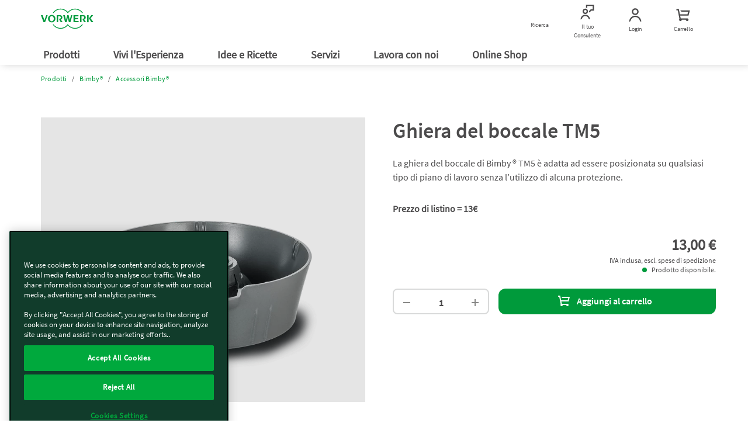

--- FILE ---
content_type: text/html;charset=UTF-8
request_url: https://www.vorwerk.com/it/it/s/shop/ghiera-del-boccale-tm5
body_size: 27132
content:
<!DOCTYPE html>
<html lang="it">
<head>
	<title>
		Ghiera del boccale TM5: Accessori | Bimby</title>

	<meta http-equiv="Content-Type" content="text/html; charset=utf-8"/>
	<meta http-equiv="X-UA-Compatible" content="IE=edge">
	<meta charset="utf-8">
	<meta name="viewport" content="width=device-width, initial-scale=1, maximum-scale=1, user-scalable=no">

	<meta name="format-detection" content="telephone=no">

	<link rel="preload" href="/_ui/responsive/theme-vorward/fonts/vorward/Merriweather-Regular.ttf" as="font"  type="font/ttf" crossorigin>
	<link rel="preload" href="/_ui/responsive/theme-vorward/fonts/vorward/SourceSansPro-Bold.ttf" as="font" type="font/ttf" crossorigin>
	<link rel="preload" href="/_ui/responsive/theme-vorward/fonts/vorward/SourceSansPro-Regular.ttf" as="font" type="font/ttf" crossorigin>
	<link rel="preload" href="/_ui/responsive/theme-vorward/fonts/vorward/SourceSansPro-SemiBold.ttf" as="font" type="font/ttf" crossorigin>
	<link rel="preload" href="/_ui/responsive/theme-vorward/fonts/vorwerk-cs.woff" as="font" type="font/woff" crossorigin>
	<link rel="preload" href="/_ui/responsive/theme-vorward/fonts/vorwerk-icons.woff" as="font" type="font/woff" crossorigin>
	<link rel="preconnect" href="//vorwerk-id.bplusd-interactive.de" >
	<link rel="preconnect" href="//api2.ehi-siegel.de" >
	<link rel="dns-prefetch" href="//cdns.eu1.gigya.com" >
	<link rel="dns-prefetch" href="//www.zendesk.com" >
	<link rel="dns-prefetch" href="//www.google-analytics.com" >
	<link rel="dns-prefetch" href="//cdns.eu1.gigya.com/" >

	<meta property="og:title" content="Ghiera del boccale TM5 - Vorwerk - Bimby®"/>
    <meta property="og:url" content="https://www.vorwerk.com/it/it/s/shop/ghiera-del-boccale-tm5"/>
    <meta property="og:image" content="https://media.vorwerk.com/is/image/vorwerk/thermomix_tm5_mixing-bowl-bottom_side-perspective-2:1x1?wid=768&hei=384&fmt=webp-alpha" />
    <meta property="og:type" content="product" />
    <meta property="og:description" content="La ghiera del boccale di Bimby ® TM5 è adatta ad essere posizionata su qualsiasi tipo di piano di lavoro senza l’utilizzo di alcuna protezione." />
    <meta property="og:locale" content="it_IT" />
<link rel="canonical" href="https://www.vorwerk.com/it/it/s/shop/ghiera-del-boccale-tm5"/>

    <link rel="alternate" href="https://www.vorwerk.com/it/it/s/shop/ghiera-del-boccale-tm5" hreflang="it" />
	<meta name="keywords">
<meta name="description" content="La ghiera del boccale di Bimby &reg; TM5 &egrave; adatta ad essere posizionata su qualsiasi tipo di piano di lavoro senza l&rsquo;utilizzo di alcuna protezione.">
<meta name="robots" content="index,follow">
<link rel="shortcut icon" type="image/x-icon" media="all" href="/_ui/responsive/theme-vorward/images/favicon.ico" />

	<link rel="stylesheet" type="text/css" media="all" href="/wro/vorward_responsive.css" />
		<link rel="stylesheet" type="text/css" media="all" href="/wro/addons_responsive.css" />
	
    
    <link rel="preload" as="style" href="/etc.clientlibs/vorwerk/base/clientlibs/clientlibs-webpack-critical-css-all.min.ACSHASHe789b002a6c38f0f16f032968b9dfe96.css" type="text/css">
<link rel="stylesheet" href="/etc.clientlibs/vorwerk/base/clientlibs/clientlibs-webpack-critical-css-all.min.ACSHASHe789b002a6c38f0f16f032968b9dfe96.css" type="text/css">





    
    <link rel="preload" as="style" href="/etc.clientlibs/vorwerk/base/clientlibs/clientlibs-shared.min.ACSHASH25fe267ca75d746eca824bb48bce82d2.css" type="text/css">
<link rel="stylesheet" href="/etc.clientlibs/vorwerk/base/clientlibs/clientlibs-shared.min.ACSHASH25fe267ca75d746eca824bb48bce82d2.css" type="text/css">





    
    <script defer src="/etc.clientlibs/vorwerk/base/clientlibs/clientlibs-shared.min.ACSHASHfa87457f2d79982337dfe0a3cc4fbf36.js"></script>



<script type="text/javascript">
		/*<![CDATA[*/
		
		var ACC = { config: {}, addressForm: {} };
			ACC.config.contextPath = "/it/it/s/shop";
			ACC.config.commonResourcePath = "/_ui/responsive/common";
			ACC.config.themeResourcePath = "/_ui/responsive/theme-vorward";
			ACC.config.siteResourcePath = "/_ui/responsive/site-vit";
			ACC.config.rootPath = "/_ui/responsive";
			ACC.config.CSRFToken = "2b5c769a-5026-43a1-85db-9bf1fd5c7f47";
			ACC.config.language = "it";
			ACC.config.gigyaLanguage = "it";
			ACC.config.pageType = "product";
			ACC.config.googleApiKey="";
			ACC.config.googleApiVersion="";
			ACC.config.inputDateFormat="d/m/Y H:i";
			ACC.config.dateFormat="d/m/Y";
			ACC.config.dateTimeFormat="d/m/Y, H:i:ss";
			ACC.config.dePostcodePattern='';
			ACC.config.esPostcodePattern='';
			ACC.config.frPostcodePattern='';
			ACC.config.atPostcodePattern='';
			ACC.config.ukPostcodePattern='';
			ACC.config.iePostcodePattern='';
			ACC.config.ukCompanyVatIdPattern='';
			ACC.config.ieCompanyVatIdPattern='';
			
			ACC.config.isOnePageCheckout = false;
			ACC.config.country = '';
			ACC.dateOfBirthCombinedErrMsg='Please enter a valid date of birth';
			

			ACC.config.tracking = {};
			ACC.config.tracking.internalHosts = '';

			
			ACC.config.loginUrl = '/it/it/s/shop/login';

		    
		    ACC.config.tokenUniserv = '26cc5110c4404129a9d823147551609e';

			
					ACC.gigyaUserMode = 'raas';
				
			ACC.config.regionsApiUrl='/it/it/s/shop/regions';

			ACC.config.cart = {};
			ACC.config.cart.api = {};
			ACC.config.cart.api.entries = {};
			ACC.config.cart.api.base = '/it/it/s/shop/cart';
			ACC.config.cart.api.html = '/it/it/s/shop/cart-fragment';
			ACC.config.cart.api.entries.add = '/it/it/s/shop/cart/add';
			ACC.config.cart.api.entries.update = '/it/it/s/shop/cart/update';
			ACC.config.cart.api.removeentry = '/it/it/s/shop/cart/remove';
			ACC.config.cart.api.changeBusinessType = '/it/it/s/shop/cart/changeCartType';
			ACC.config.cart.api.billingCountry = '/it/it/s/shop/cart/country';
			ACC.config.cart.api.deliveryCountry = '/it/it/s/shop/cart/delivery-country';
			ACC.config.cart.api.deliveryCountries = '/it/it/s/shop/cart/delivery-countries';
			ACC.config.cart.api.deliveryModes = '/it/it/s/shop/cart/delivery-modes';
			ACC.config.cart.api.shipping = '/it/it/s/shop/cart/shipping';
			ACC.config.cart.api.paymentModes = '/it/it/s/shop/cart/payment-modes';
			ACC.config.cart.api.payment = '/it/it/s/shop/cart/payment';
			ACC.inputMandatory = '*';
			ACC.inputOptional = '(opzionale)';
			ACC.backInStockNotificationEmailDuplicated = 'L&#39;e-mail è già stata salvata'
			ACC.backInStockNotificationEmailGenericError = 'Errore di salvataggio e-mail'

			

			ACC.addressForm.remarks = {};
			ACC.addressForm.remarks.label = 'Info aggiuntive (es. Località, scala, ecc.)';
			ACC.addressForm.remarks.labelCompany = 'Additional address details (printed on parcel) *';
			ACC.addressForm.phoneError = 'Inserire un numero telefonico valido'
			ACC.config.loqateAccountCode="";
			ACC.config.loqateHost="";
			ACC.config.loqatePcaLink="";
			ACC.config.currentSite="vit";
			ACC.config.currentUserType="";

			
			ACC.config.isLateRegistrationContext = false;
	</script>
	<script type="text/javascript">
	/*<![CDATA[*/
	ACC.addons = {};	//JS holder for addons properties
			
	
		ACC.addons.localpayment = [];
		
		ACC.addons.gigyaloginaddon = [];
		
		ACC.addons.adyen = [];
		
		ACC.addons.gigyaconsent = [];
		
		ACC.addons.featuretoggleaddon = [];
		
		ACC.addons.paypal = [];
		
		ACC.addons.gigyads = [];
		
	/*]]>*/
</script>
<script type="text/javascript" src="/_ui/shared/js/generatedVariables.js"></script>
<script type="text/javascript" src="/_ui/responsive/theme-vorward/js/lib/jquery-3.5.1.js"></script>

<script type="text/javascript">

    var consent = false;
    var buffer = [];

    

    function fixNumber(number, maxDecimal) {
        if (number == null) {
            return 0;
        }
        return Number(parseFloat(number).toFixed(maxDecimal));
    }

    dataLayerElementCommons = {
        "canonicalUrl": "https://www.vorwerk.com/it/it/s/shop/ghiera-del-boccale-tm5",
        "country": "it",
        "language": "it",
        "sapcVersion": "8.15.1",
        "division":
            
                    "thermomix"
                
        ,
        "pageType": "product",
        "subSystem": "eshop",
        "loggedIn": "false",
        "sharedCart": "false",
        "userId": "unknown",
        "tm_advisor_visit": "false",
        "ks_advisor_visit": "false",
        
    };


    let advisorIdData = ''
    if (advisorIdData !== '') {
        dataLayerElementCommons.advisorId = {};
        var advisorIds = JSON.parse(advisorIdData);
        if (advisorIds.Thermomix !== undefined) {
            dataLayerElementCommons.advisorId.Thermomix = advisorIds.Thermomix;
        }
        if (advisorIds.Kobold !== undefined) {
            dataLayerElementCommons.advisorId.Kobold = advisorIds.Kobold;
        }
    }
    let originKeyData = ''
    if (originKeyData !== '') {
        dataLayerElementCommons.originKey = {};
        var originKey = JSON.parse(originKeyData);
        if (originKey.Thermomix !== undefined) {
            dataLayerElementCommons.originKey.Thermomix = originKey.Thermomix;
        }
        if (originKey.Kobold !== undefined) {
            dataLayerElementCommons.originKey.Kobold = originKey.Kobold;
        }
    }

    //Initial datalayer push

    (function() {
        window.dataLayer = window.dataLayer || [];
        var oldPush = window.dataLayer.push;
        window.dataLayer.push = function() {
            const states = [].slice.call(arguments, 0);
            if (!consent && states.length === 1 && states[0].value) {
                const gyElement = states[0].value;
                if (gyElement.event === 'gtm_consent_update' && checkGTMConsent(gyElement)) {
                    oldPush.apply(window.dataLayer, states);
                    return pushGA4buffer();
                }
            }

            return oldPush.apply(window.dataLayer, states);
        }
        window.dataLayerPush = function(event) {
            addCheckoutVersion(event);
            if (consent || event === dataLayerElementCommons) {
                window.dataLayer.push(event);
            } else {
                buffer.push(event);
                event?.eventCallback?.();
            }
        }

        function addCheckoutVersion(event) {
            if (!event) {
                return;
            }

            if (ACC.config.checkoutStepId || ACC.config.isCheckoutLogin) {
                 event.checkout_version = ACC.config.isOnePageCheckout ? 'new' : 'old';
            }
        }
      })
    ();

    dataLayerPush(dataLayerElementCommons);

    
    dataLayerElement = {
        "event": "view_item",
        "ecommerce": {
            "value": fixNumber(13.0, 2),
            "currency": "EUR",
            "items": [
                {
                    "item_id": "32857",
                    "item_name": "Ghiera del boccale TM5",
                    "discount": 0,
                    "item_brand": "tm",
                    
                    "item_category": " Bimby® ",
                    "item_category2": " Accessori Bimby®",
                    "item_category3": "",
                    "item_category4": "",
                    "item_category5": "",
                    "item_variant": "",
                    "price": 13.00
                }

            ]
        }
    };
    

    let ecommerceReference;
    let paymentMethodName;
    

    if (dataLayerElement.event) {
        window.dataLayerPush({ecommerce: null});
        Object.assign(dataLayerElement, dataLayerElementCommons);
        dataLayerPush(dataLayerElement);
    }

    


    var GTM = {loadedListeners: [], loaded: false};
    GTM.onLoaded = function (callback) {
        if (typeof callback !== "function") {
            return;
        }

        if (!this.loaded) {
            this.loadedListeners.push(callback);
        } else {
            callback();
        }
    }
    GTM.triggerLoaded = function () {
        this.loaded = true;

        if (this.loadedListeners.length === 0) {
            return;
        }

        for (var i in this.loadedListeners) {
            this.loadedListeners[i]();
        }
    }

    function initGtm() {
        (function (w, d, s, l, i) {
            w[l] = w[l] || [];
            w[l].push({
                'gtm.start': new Date().getTime(),
                event: 'gtm.js'
            });
            var f = d.getElementsByTagName(s)[0],
                j = d.createElement(s),
                dl = l != 'dataLayer' ? '&l=' + l : '';
            j.async = true;
            j.src = 'https://tag.vorwerk.com/gtm.js?id=' + i + dl;
            f.parentNode.insertBefore(j, f);
        })(window, document, 'script', 'dataLayer', 'GTM-WZWDJL2');
    }

    function pushGA4buffer() {
      consent = true;
      for (var i = 0; i < buffer.length; i++) {
        window.dataLayer.push(buffer[i]);
      }
      buffer = [];
    }

    function checkGTMConsent() {
      return document.cookie.match(/^(.*;)?\s*OptanonAlertBoxClosed\s*=\s*[^;]+(.*)?$/) != null;
    }

    //Initializing GTM
    GTM.triggerLoaded();
    initGtm();

</script>
<script id="rich-snippet" type="application/ld+json">
		{
		"@context": "https://schema.org/",
		"@type": "Product",
		"name": "Ghiera del boccale TM5",
		
            "image": [
                
                   "https://media.vorwerk.com/is/image/vorwerk/thermomix_tm5_mixing-bowl-bottom_side-perspective-2:1x1?wid=576&hei=576&fmt=webp-alpha"
            ],
		
		"description": "&lt;p&gt;La ghiera del boccale di Bimby ® TM5 è adatta ad essere posizionata su qualsiasi tipo di piano di lavoro senza l’utilizzo di alcuna protezione.&lt;/p&gt;&lt;p&gt;&lt;strong&gt;Prezzo di listino = 13€&lt;/strong&gt;&lt;/p&gt;",
		"sku": "32857",
		"mpn": "32857",
		"brand": {
			"@type": "Thing",
			"name": "thermomix"
			},
		"offers": {
			"@type": "Offer",
			"url": "/ghiera-del-boccale-tm5",
			"priceCurrency": "EUR",
			"price": "13.0",
			"itemCondition": "https://schema.org/NewCondition",
			"availability": "https://schema.org/InStock"
			}
		}
	</script>
<script type="text/javascript" src="/_ui/shared/js/analyticsmediator.js"></script>





  







</head>

<body class="page-productDetails pageType-ProductPage template-pages-product-productLayoutStandardPage  language-it sapc-portal">
	<!-- Google Tag Manager (noscript) -->
    <noscript><iframe src="https://tag.vorwerk.com/ns.html?id=GTM-WZWDJL2"
                      height="0" width="0" style="display:none;visibility:hidden"></iframe></noscript>
    <!-- End Google Tag Manager (noscript) -->

    
    
    
    
    
    <section id="aem-header-section" class="header-section section-component"><header class="header js-header-component  ">
    
    
    <div class="header__inner js-header-inner">
        
    
    
    
    
    <div id="client-api" class="hidden">
        <input class="js-param-advisor-cookie" data-tmRegex="^ICA00[0-9A-Za-z]{5}$" data-ksRegex="^[0-9a-zA-Z ]{7}$" type="hidden"/>

        <input id="tsAppID" type="hidden" data-TSAppId="NO ID"/>
        <input id="localization" type="hidden" data-country="it" data-language="it"/>
        <input id="sapurlbase" type="hidden" data-urlbase="s/shop"/>
        
        
            <input class="js-advisor-cookie-url" data-advisor-cookie-url="/it/it/c/home.advisor_cookie.html" type="hidden"/>
        
        <input class="js-minicart-quantity-cookie" data-cart-quantity-storeId="vit" type="hidden"/>
        <a class="js-tm-advisor-search-page" href="/it/it/c/home/vivi-l-esperienza/la-tua-incaricata-bimby"></a>
        <a class="js-ks-advisor-search-page" href="/it/it/c/home/vivi-l-esperienza/dimostrazione-folletto"></a>
        
        <a class="js-tm-profile-page" data-url="/it/it/c/home/vivi-l-esperienza/la-tua-incaricata-bimby/bimby.html" href="javascript:void(0)"></a>
    </div>

        <div class="header__group">
            
            <a class="header__icon header__burger hidden-lg" href="javascript:void(0)" title="Menu">
                <figure>
                    <div class="header__burger--inner"></div>
                </figure>
                <span class="header__burger-title">Menu</span>
            </a>

            
            <a href="javascript:void(0)" data-analytics-navigation_type="Top Icons" data-analytics-event="navigation" data-analytics-link_text="Ricerca">
                <span id="js-searchicon" class="header__icon">
    <figure class="searchicon--close">
        <div class="searchicon--close--inner"></div>
    </figure>
    <figure class="js-searchicon-lens searchicon--lens">
        <div class="header--icon search--icon"></div>
    </figure>
    <span class="searchicon--title">Ricerca</span>
</span>

            </a>
        </div>
        <div class="header__corporate">
            <a class="header__logo js-gtm-genericevent-link" href="/it/it/c/home" title="Vorwerk Home" data-gtm-genericevent-label="Home Button" data-gtm-genericevent-category="Navigation" data-gtm-genericevent-action="Top Icons">
                <?xml version="1.0" encoding="UTF-8" ?>
<svg enable-background="new 0 0 113.4 43.3" version="1.1" viewBox="0 0 113.4 43.3" xml:space="preserve" xmlns="http://www.w3.org/2000/svg">
    <style type="text/css">
        .st0 {
            fill: #009a3d;
        }
    </style>
    <polygon class="st0" points="103.4 21 109 29.3 113.4 29.3 107 20.8 112.7 14 108.7 14"/>
    <polygon class="st0" points="102.9 14 99.6 14 99.6 29.3 102.9 29.3"/>
    <path class="st0" d="m89.1 21.9l4.2 7.4h4.1l-4-5.8c1-0.4 3.3-1.8 3.3-4.4 0-3.3-2.5-5.1-5.2-5.1h-7.1v15.3h3.3v-13h2.8c1.5 0 2.8 1 2.8 2.8s-1.6 2.8-3.4 2.8c-0.3 0.1-0.6 0.1-0.8 0z"/>
    <polygon class="st0" points="70.3 14 70.3 29.3 81.4 29.3 81.4 26.8 73.6 26.8 73.6 22.6 80.3 22.6 80.3 20.2 73.6 20.2 73.6 16.5 81.1 16.5 81.1 14"/>
    <polygon class="st0" points="57.9 19.5 60.3 29.3 63.6 29.3 67.9 14 65 14 62.2 24.6 59.8 14 56.7 14 54.1 24.7 51.6 14 48 14 52.2 29.3 55.5 29.3"/>
    <path class="st0" d="m38.7 21.9l4.2 7.4h4.1l-4-5.8c1-0.4 3.3-1.8 3.3-4.4 0-3.3-2.5-5.1-5.2-5.1h-7.1v15.3h3.3v-13h2.8c1.5 0 2.8 1 2.8 2.8s-1.6 2.8-3.4 2.8c-0.3 0.1-0.6 0.1-0.8 0z"/>
    <path class="st0" d="m23.3 13.5c-4.4 0-8 3.6-8 8.1s3.6 8.1 8 8.1 8-3.6 8-8.1-3.6-8.1-8-8.1zm0 13.8c-2.5 0-4.5-2.5-4.5-5.7 0-3.1 2-5.7 4.5-5.7s4.5 2.5 4.5 5.7-2 5.7-4.5 5.7z"/>
    <polygon class="st0" points="7.6 25.2 3.8 14 0 14 5.7 29.3 9 29.3 14.6 14 11.5 14 7.6 25.3"/>
    <path class="st0" d="m90.7 9.3h-2.1c-3.4-4.6-8.8-7.6-15-7.6-6.5 0-12.3 3.4-15.6 8.5-3.2-5.1-9-8.5-15.5-8.5-6.2 0-11.6 3-15 7.6h-2c3.5-5.6 9.8-9.3 17-9.3 6.3 0 11.9 2.9 15.6 7.3 3.7-4.4 9.3-7.3 15.6-7.3 7.1 0 13.4 3.7 17 9.3z"/>
    <path class="st0" d="m90.7 33.9c-3.6 5.6-9.9 9.4-17.1 9.4-6.3 0-11.9-2.9-15.6-7.3-3.7 4.5-9.3 7.3-15.6 7.3-7.2 0-13.5-3.7-17.1-9.4h2c3.4 4.6 8.8 7.7 15 7.7 6.5 0 12.3-3.4 15.6-8.5 3.3 5.1 9.1 8.5 15.6 8.5 6.2 0 11.7-3 15-7.7h2.2z"/>
</svg>

            </a>
        </div>
        <div class="header__group">
            
            
            
            
                
                <a class="header__icon js-advisorstore-link" href="javascript:void(0)" data-analytics-navigation_type="Top Icons" data-analytics-event="navigation" data-analytics-link_text="Il tuo Consulente">
                    <span class="js-advisorstore-link-container">
    <figure class="js-advisorstore-close advisorstore--close hidden">
        <div class="advisorstore--close--inner"></div>
    </figure>
    <div class="js-advisorstore-open advisorstore--icon header--icon"></div>
    <div class="advisorstore--advisor-header-image-container js-advisor-image-header-container js-advisorstore-open-bubble hidden">
        <div class="js-advisorstore-header-image-tm hidden">
            <img class="advisorstore-header-image advisorstore-header-image-tm"/>
        </div>
        <div class="js-advisorstore-header-image-ks hidden">
            <img class="advisorstore-header-image advisorstore-header-image-ks"/>
        </div>
    </div>
    <span class="js-advisorstore-open-label advisorstore--label">Il tuo Consulente</span>
</span>

                </a>
            
            
            <a href="/it/it/s/shop/my-account/orders" class="header__icon js-myaccount visible-lg js-gtm-genericevent-link" data-gtm-genericevent-label="My Account" data-gtm-genericevent-action="Top Icons" data-gtm-genericevent-category="Navigation" data-analytics-event="navigation" data-analytics-link_text="Login" data-analytics-navigation_type="Top Icons">
                <div class="header--icon myaccount--icon"></div>
<span class="js-my-account-title" data-notLoggedIn="Login" data-loggedIn="Il mio Account">Login</span>

            </a>

            
            <a id="mini-cart-container" href="javascript:void(0)" class="header__icon minicart-header-link js-mini-cart-link " data-minicart-path="/it/it/s/shop/aem/cart/get" data-minicart-count-path="/it/it/s/shop/aem/cart/get/itemquantity" data-analytics-navigation_type="Top Icons" data-analytics-event="navigation" data-analytics-link_text="Carrello">
                <span class="combined-shop-shoppingcart">
    <div class="header--icon minicart--icon"></div>
    <svg class="minicart--icon--amount" xmlns="http://www.w3.org/2000/svg" width="24" height="24" viewBox="0 0 24 24">
        <g fill="none" fill-rule="evenodd">
            <g class="header__icon--cart-amount">
                <circle class="header__icon--cart-amount-circle" cx="14.2" cy="8" r="8" fill="#D34F83"/>
                <text class="nav-items-total" x="11" y="12" fill="#FFF" font-family="SourceSansPro-Regular, Source Sans Pro" font-size="13"></text>
            </g>
        </g>
    </svg>
</span>
<span class="text">Carrello</span>

            </a>

            <div class="js-minicart-component">
    
    
        <div class="js-component-translations hidden">
            
                <input type="hidden" class="i18n-aem-minicart-myCart" value="Carrello"/>
            
                <input type="hidden" class="i18n-aem-minicart-emptycart" value="Al momento non ci sono prodotti nel tuo carrello 🙁"/>
            
                <input type="hidden" class="i18n-aem-minicart-shoppingCart" value="Carrello"/>
            
                <input type="hidden" class="i18n-aem-minicart-article" value="Articolo"/>
            
                <input type="hidden" class="i18n-aem-minicart-articles" value="articoli"/>
            
                <input type="hidden" class="i18n-aem-minicart-total" value="Totale"/>
            
                <input type="hidden" class="i18n-aem-cart-error" value="Siamo spiacenti, qualcosa è andato storto."/>
            
        </div>
    

    



    <div id="empty-cart-template" class="hidden">
        <div class="mini-cart js-mini-cart">
            <div class="row">
                <div class="col-xs-12 col-sm-12">
                    <div class="cart-headline text-center">
                        <div class="h3 cart-headline-emptytext">
                            Carrello
                        </div>
                    </div>
                </div>
            </div>
            <div>
                <div class="mini-cart-body">
                    <div class="content__empty text-center">
                        <div class="h3 cart-content-emptytext">
                            Al momento non ci sono prodotti nel tuo carrello 🙁
                        </div>
                    </div>

                    <div class="aem-button--corner__top-right aem-button--disabled center-block">
                        <button class="aem-button aem-button-component-template">
                            <span class="aem-button-component--title__static">Carrello</span>
                        </button>
                    </div>
                </div>
            </div>
        </div>
    </div>

    <script id="products-template" type="text/x-handlebars-template">
    <div id='mini-cart-container'>
        <div class='mini-cart js-mini-cart'>
            <div class='row'>
                <div class='col-xs-12 col-sm-12'>
                    <div class='cart-headline text-right'>
                        <div
                            class='button-component component aem-button--corner__top-right'
                        >
                            <a
                                href='/de/de/s/shop/cart'
                                class='aem-button aem-button-hyperlink btn--continue-shopping js-headline-cart-url'
                            >
                                {{i18n 'aem.minicart.myCart' i18n}}
                            </a>
                        </div>
                    </div>
                </div>
            </div>

            <div class='mini-cart-body'>
                {{#eq this.entries.length 1}}
                    <div class='legend'>
                        {{this.entries.length}} {{
                            i18n 'aem.minicart.article' i18n
                        }}
                    </div>
                {{/eq}}

                {{#gt this.entries.length 1}}
                    <div class='legend'>
                        {{this.entries.length}} {{
                            i18n 'aem.minicart.articles' i18n
                        }}
                    </div>
                {{/gt}}

                <ol class='mini-cart-list'>
                    {{#each this.entries}}
                        <li class='mini-cart-item'>
                            <div class='thumb'>
                                <a href="{{this.productUrl}}">
                                    {{#if this.productImageUrl}}
                                        <img
                                            src="{{this.productImageUrl}}"
                                            class='mini-cart-img-size'
                                            alt="{{this.productImageAltText}}"
                                            title="{{this.productName}}"
                                        />
                                    {{else}}
                                        <img
                                            src='/_ui/responsive/theme-vorwerk/images/missing_product_EN_96x96.jpg'
                                            alt="{{this.name}}"
                                            title="{{this.name}}"
                                        />
                                    {{/if}}
                                </a>
                            </div>
                            <div class='details'>
                                {{this.productName}}
                                {{#if this.selectedWarranty}}
                                    <div class='warranty'>
                                        <img class="mini-cart-warranty-icon" src="/etc.clientlibs/vorwerk/base/clientlibs/clientlib-resources/resources/images/minibasket-warranty-icon.png" />
                                        {{this.selectedWarranty}}
                                    </div>
                                {{/if}}
                            </div>
                            {{#gt this.productQuantity 1}}
                                <div class='quantity'>
                                    <div class='box'>
                                        {{this.productQuantity}}x
                                    </div>
                                </div>
                            {{/gt}}
                        </li>
                    {{/each}}
                </ol>
            </div>
            <div class='mini-cart-totals'>
                <div class='key'>
                    {{i18n 'aem.minicart.total' i18n}}
                </div>
                <div class='value'>
                    {{this.formattedTotalPrice}}
                </div>
            </div>
        </div>
    </div>
</script>

</div>

        </div>
    </div>

    
    
    <div id="searchfield" class="searchfield-component">
        <div class="searchfield-wrapper">
            <form action="/it/it/c/home/general/ricerca.html" class="searchfield-form js-searchfield-form">
                <div class="container">
                    <div class="searchfield-input--wrapper">
                        <input name="q" class="searchfield-input" type="text" placeholder="Cerca un prodotto o un argomento"/>
                        <figure class="searchfield-icon js-searchfield-icon">
                            <svg xmlns="http://www.w3.org/2000/svg" width="25" height="24" viewBox="0 0 25 24">
                                <g fill="none" fill-rule="evenodd" transform="rotate(45 11.207 18.328)">
                                    <circle cx="8" cy="8" r="7" stroke="#009a3b" stroke-width="2"/>
                                    <path fill="#009a3b" fill-rule="nonzero" d="M7 14v13.222a2 2 0 0 0 2-2V14H7z"/>
                                </g>
                            </svg>
                        </figure>
                    </div>
                </div>
            </form>
        </div>
    </div>



    
    
    <input type="checkbox" id="menu" class="header__burger--check hidden"/>
    <nav id="aem-navigation-section" class="header__navigation-wrapper header__checkbox-target aem-Grid aem-Grid--12 aem-Grid--default--12">
        <div class="header__inner">
            
            <ul class="header__navigation js-header_navigation">
                
                    
    <li class="header__navigation__item main-nav">
        <a href="javascript:void(0)" class="header__navigation__link" title="Prodotti" data-analytics-navigation_type="Top Level" data-analytics-event="navigation" data-analytics-link_text="Prodotti">
            Prodotti
            <label for="submenu-level1-products"></label>
        </a>

        
    <input type="checkbox" class="hidden" id="submenu-level1-products"/>
    <div class="header__navigation__sub header__checkbox-target">
        <div class="container">
            <ul class="header__navigation">
                
                <li class="header__navigation__link--back js-backlink" data-page-title="Prodotti">
                    <a href="javascript:;" class="header__navigation__link">
                        Prodotti
                        <!-- Label for sub-nav toggle -->
                        <label for="submenu-level2-products"></label>
                    </a>
                </li>
                

                <div class="header__accordion aem-Grid aem-GridColumn row">
                    <div class="header__accordion-top container_level-2 row">
                        
                        

<div class="navlist-component component aem-GridColumn--small--none aem-GridColumn--medium--none aem-GridColumn--offset--xsmall--0 aem-GridColumn--default--none aem-GridColumn--xsmall--12 aem-GridColumn--offset--default--0 aem-GridColumn--offset--medium--0 aem-GridColumn--xsmall--none aem-GridColumn--medium--12 aem-GridColumn aem-GridColumn--small--12 aem-GridColumn--offset--small--0 aem-GridColumn--default--3">

<div class="navtile__container js-tile-reference  mobile-basic-version  navtile__container-text__grey ">
    
        
    
    <a class="navtile__container-directlink js-nav-link" href="/it/it/c/home/prodotti/folletto" title="Folletto" data-navlink-type="Tile" data-analytics-event="navigation" data-analytics-link_text="Folletto" data-analytics-navigation_type="Tile" target="_self">
        
    
    
    
        
    
        
        <picture>
            <source media="(min-width: 992px)" srcset="https://media.vorwerk.com/is/image/vorwerk/vorwerk_navigation_product_follettoworld_vk7s_vr7s_vm7_vg100_plus:2x1?wid=475&amp;hei=237&amp;tmst=1742572292604&fmt=webp,
                            https://media.vorwerk.com/is/image/vorwerk/vorwerk_navigation_product_follettoworld_vk7s_vr7s_vm7_vg100_plus:2x1?wid=475&amp;hei=237&amp;tmst=1742572292604"/>
            <source media="(min-width: 768px) and (max-width: 991.98px)" srcset="https://media.vorwerk.com/is/image/vorwerk/vorwerk_navigation_product_follettoworld_vk7s_vr7s_vm7_vg100_plus:4x1?wid=980&amp;hei=245&amp;tmst=1742572292604&fmt=webp,
                            https://media.vorwerk.com/is/image/vorwerk/vorwerk_navigation_product_follettoworld_vk7s_vr7s_vm7_vg100_plus:4x1?wid=980&amp;hei=245&amp;tmst=1742572292604"/>
            <source media="(min-width: 576px) and (max-width: 767.98px)" srcset="https://media.vorwerk.com/is/image/vorwerk/vorwerk_navigation_product_follettoworld_vk7s_vr7s_vm7_vg100_plus:4x1?wid=750&amp;hei=187&amp;tmst=1742572292604&amp;qlt=90&amp;resMode=sharp2&amp;op_usm=0.9,1.0,8,0&fmt=webp,
                            https://media.vorwerk.com/is/image/vorwerk/vorwerk_navigation_product_follettoworld_vk7s_vr7s_vm7_vg100_plus:4x1?wid=750&amp;hei=187&amp;tmst=1742572292604&amp;qlt=90&amp;resMode=sharp2&amp;op_usm=0.9,1.0,8,0"/>
            <source media="(min-width: 501px) and (max-width: 575.98px)" srcset="https://media.vorwerk.com/is/image/vorwerk/vorwerk_navigation_product_follettoworld_vk7s_vr7s_vm7_vg100_plus:3x1?wid=550&amp;hei=183&amp;tmst=1742572292604&amp;qlt=90&amp;resMode=sharp2&amp;op_usm=0.9,1.0,8,0&fmt=webp,
                            https://media.vorwerk.com/is/image/vorwerk/vorwerk_navigation_product_follettoworld_vk7s_vr7s_vm7_vg100_plus:3x1?wid=550&amp;hei=183&amp;tmst=1742572292604&amp;qlt=90&amp;resMode=sharp2&amp;op_usm=0.9,1.0,8,0"/>
            <source media="(min-width: 429px) and (max-width: 500.98px)" srcset="https://media.vorwerk.com/is/image/vorwerk/vorwerk_navigation_product_follettoworld_vk7s_vr7s_vm7_vg100_plus:3x1?wid=500&amp;hei=166&amp;tmst=1742572292604&amp;qlt=90&amp;resMode=sharp2&amp;op_usm=0.9,1.0,8,0&fmt=webp,
                            https://media.vorwerk.com/is/image/vorwerk/vorwerk_navigation_product_follettoworld_vk7s_vr7s_vm7_vg100_plus:3x1?wid=500&amp;hei=166&amp;tmst=1742572292604&amp;qlt=90&amp;resMode=sharp2&amp;op_usm=0.9,1.0,8,0"/>
            <source media="(min-width: 376px) and (max-width: 428.98px)" srcset="https://media.vorwerk.com/is/image/vorwerk/vorwerk_navigation_product_follettoworld_vk7s_vr7s_vm7_vg100_plus:3x1?wid=428&amp;hei=142&amp;tmst=1742572292604&amp;qlt=90&amp;resMode=sharp2&amp;op_usm=0.9,1.0,8,0&fmt=webp,
                            https://media.vorwerk.com/is/image/vorwerk/vorwerk_navigation_product_follettoworld_vk7s_vr7s_vm7_vg100_plus:3x1?wid=428&amp;hei=142&amp;tmst=1742572292604&amp;qlt=90&amp;resMode=sharp2&amp;op_usm=0.9,1.0,8,0"/>
            <source media="(max-width: 375.98px)" srcset="https://media.vorwerk.com/is/image/vorwerk/vorwerk_navigation_product_follettoworld_vk7s_vr7s_vm7_vg100_plus:3x1?wid=375&amp;hei=125&amp;tmst=1742572292604&amp;qlt=90&amp;resMode=sharp2&amp;op_usm=0.9,1.0,8,0&fmt=webp,
                            https://media.vorwerk.com/is/image/vorwerk/vorwerk_navigation_product_follettoworld_vk7s_vr7s_vm7_vg100_plus:3x1?wid=375&amp;hei=125&amp;tmst=1742572292604&amp;qlt=90&amp;resMode=sharp2&amp;op_usm=0.9,1.0,8,0"/>
            <img alt="vorwerk navigation product follettoworld vk7s vr7s vm7 vg100 plus" class="imageElement js-image-element ratio-navtilestandard" src="https://media.vorwerk.com/is/image/vorwerk/vorwerk_navigation_product_follettoworld_vk7s_vr7s_vm7_vg100_plus:2x1?wid=475&hei=237&tmst=1742572292604" title="Folletto" loading="lazy"/>
        </picture>
    
    

    
    
    

        <div class="navtile__container-content">
            <div class="navtile__container-content-title">
                <div class="navtile__container-content-icon "></div>
                Folletto
                <span class="navtile__container-content-subTitle">Tutto sulla pulizia</span>
            </div>
            <div class="navtile__container-content-button">
                <div class="product-configurator-button aem-button--corner__top-right aem-button--icon__right">
                    <div class="aem-button aem-button-component-template js-button-component">
                        <span class="aem-button-component--title__static"></span>
                    </div>
                </div>
            </div>
        </div>
    </a>
    <label class="js-level-3-opener navtile-label-target hidden-md hidden-lg" data-link-id="L2NvbnRlbnQvdm9yd2Vyay1lQ29tbWVyY2UtcG9ydGFsL2l0L2l0L2MvaG9tZS9wcm9kb3R0aS9mb2xsZXR0bw==" data-title="Folletto"></label>

    
    
</div>
</div>
<div class="navlist-component component aem-GridColumn--small--none aem-GridColumn--medium--none aem-GridColumn--offset--xsmall--0 aem-GridColumn--default--none aem-GridColumn--xsmall--12 aem-GridColumn--offset--default--0 aem-GridColumn--offset--medium--0 aem-GridColumn--xsmall--none aem-GridColumn--medium--12 aem-GridColumn aem-GridColumn--small--12 aem-GridColumn--offset--small--0 aem-GridColumn--default--3">

<div class="navtile__container js-tile-reference  mobile-basic-version  navtile__container-text__grey ">
    
        
    
    <a class="navtile__container-directlink js-nav-link" href="/it/it/c/home/prodotti/bimby" title="Bimby" data-navlink-type="Tile" data-analytics-event="navigation" data-analytics-link_text="Bimby" data-analytics-navigation_type="Tile" target="_self">
        
    
    
    
        
    
        
        <picture>
            <source media="(min-width: 992px)" srcset="https://media.vorwerk.com/is/image/vorwerk/vorwerk_navigation_bimby_tm7_varoma:2x1?wid=475&amp;hei=237&amp;tmst=1740587038565&fmt=webp,
                            https://media.vorwerk.com/is/image/vorwerk/vorwerk_navigation_bimby_tm7_varoma:2x1?wid=475&amp;hei=237&amp;tmst=1740587038565"/>
            <source media="(min-width: 768px) and (max-width: 991.98px)" srcset="https://media.vorwerk.com/is/image/vorwerk/vorwerk_navigation_bimby_tm7_varoma:4x1?wid=980&amp;hei=245&amp;tmst=1740587038565&fmt=webp,
                            https://media.vorwerk.com/is/image/vorwerk/vorwerk_navigation_bimby_tm7_varoma:4x1?wid=980&amp;hei=245&amp;tmst=1740587038565"/>
            <source media="(min-width: 576px) and (max-width: 767.98px)" srcset="https://media.vorwerk.com/is/image/vorwerk/vorwerk_navigation_bimby_tm7_varoma:4x1?wid=750&amp;hei=187&amp;tmst=1740587038565&amp;qlt=90&amp;resMode=sharp2&amp;op_usm=0.9,1.0,8,0&fmt=webp,
                            https://media.vorwerk.com/is/image/vorwerk/vorwerk_navigation_bimby_tm7_varoma:4x1?wid=750&amp;hei=187&amp;tmst=1740587038565&amp;qlt=90&amp;resMode=sharp2&amp;op_usm=0.9,1.0,8,0"/>
            <source media="(min-width: 501px) and (max-width: 575.98px)" srcset="https://media.vorwerk.com/is/image/vorwerk/vorwerk_navigation_bimby_tm7_varoma:3x1?wid=550&amp;hei=183&amp;tmst=1740587038565&amp;qlt=90&amp;resMode=sharp2&amp;op_usm=0.9,1.0,8,0&fmt=webp,
                            https://media.vorwerk.com/is/image/vorwerk/vorwerk_navigation_bimby_tm7_varoma:3x1?wid=550&amp;hei=183&amp;tmst=1740587038565&amp;qlt=90&amp;resMode=sharp2&amp;op_usm=0.9,1.0,8,0"/>
            <source media="(min-width: 429px) and (max-width: 500.98px)" srcset="https://media.vorwerk.com/is/image/vorwerk/vorwerk_navigation_bimby_tm7_varoma:3x1?wid=500&amp;hei=166&amp;tmst=1740587038565&amp;qlt=90&amp;resMode=sharp2&amp;op_usm=0.9,1.0,8,0&fmt=webp,
                            https://media.vorwerk.com/is/image/vorwerk/vorwerk_navigation_bimby_tm7_varoma:3x1?wid=500&amp;hei=166&amp;tmst=1740587038565&amp;qlt=90&amp;resMode=sharp2&amp;op_usm=0.9,1.0,8,0"/>
            <source media="(min-width: 376px) and (max-width: 428.98px)" srcset="https://media.vorwerk.com/is/image/vorwerk/vorwerk_navigation_bimby_tm7_varoma:3x1?wid=428&amp;hei=142&amp;tmst=1740587038565&amp;qlt=90&amp;resMode=sharp2&amp;op_usm=0.9,1.0,8,0&fmt=webp,
                            https://media.vorwerk.com/is/image/vorwerk/vorwerk_navigation_bimby_tm7_varoma:3x1?wid=428&amp;hei=142&amp;tmst=1740587038565&amp;qlt=90&amp;resMode=sharp2&amp;op_usm=0.9,1.0,8,0"/>
            <source media="(max-width: 375.98px)" srcset="https://media.vorwerk.com/is/image/vorwerk/vorwerk_navigation_bimby_tm7_varoma:3x1?wid=375&amp;hei=125&amp;tmst=1740587038565&amp;qlt=90&amp;resMode=sharp2&amp;op_usm=0.9,1.0,8,0&fmt=webp,
                            https://media.vorwerk.com/is/image/vorwerk/vorwerk_navigation_bimby_tm7_varoma:3x1?wid=375&amp;hei=125&amp;tmst=1740587038565&amp;qlt=90&amp;resMode=sharp2&amp;op_usm=0.9,1.0,8,0"/>
            <img alt="vorwerk navigation bimby tm7 varoma" class="imageElement js-image-element ratio-navtilestandard" src="https://media.vorwerk.com/is/image/vorwerk/vorwerk_navigation_bimby_tm7_varoma:2x1?wid=475&hei=237&tmst=1740587038565" title="Bimby" loading="lazy"/>
        </picture>
    
    

    
    
    

        <div class="navtile__container-content">
            <div class="navtile__container-content-title">
                <div class="navtile__container-content-icon "></div>
                Bimby
                <span class="navtile__container-content-subTitle">Cucina senza pensieri</span>
            </div>
            <div class="navtile__container-content-button">
                <div class="product-configurator-button aem-button--corner__top-right aem-button--icon__right">
                    <div class="aem-button aem-button-component-template js-button-component">
                        <span class="aem-button-component--title__static"></span>
                    </div>
                </div>
            </div>
        </div>
    </a>
    <label class="js-level-3-opener navtile-label-target hidden-md hidden-lg" data-link-id="L2NvbnRlbnQvdm9yd2Vyay1lQ29tbWVyY2UtcG9ydGFsL2l0L2l0L2MvaG9tZS9wcm9kb3R0aS9iaW1ieQ==" data-title="Bimby"></label>

    
    
</div>
</div>
<div class="navlist-component component aem-GridColumn--small--none aem-GridColumn--medium--none aem-GridColumn--offset--xsmall--0 aem-GridColumn--default--none aem-GridColumn--xsmall--12 aem-GridColumn--offset--default--0 aem-GridColumn--offset--medium--0 aem-GridColumn--xsmall--none aem-GridColumn--medium--12 aem-GridColumn aem-GridColumn--small--12 aem-GridColumn--offset--small--0 aem-GridColumn--default--3">

<div class="navtile__container js-tile-reference  mobile-basic-version  navtile__container-text__white navtile__container-content-gradient">
    
        
    
    <a class="navtile__container-directlink js-nav-link" href="/it/it/c/home/prodotti/online-shop" title="Online Shop" data-navlink-type="Tile" data-analytics-event="navigation" data-analytics-link_text="Online Shop" data-analytics-navigation_type="Tile" target="_self">
        
    
    
    
        
    
        
        <picture>
            <source media="(min-width: 992px)" srcset="https://media.vorwerk.com/is/image/vorwerk/vorwerk_navigation_onlineshop_product:2x1?wid=475&amp;hei=237&amp;tmst=1657556967901&fmt=webp,
                            https://media.vorwerk.com/is/image/vorwerk/vorwerk_navigation_onlineshop_product:2x1?wid=475&amp;hei=237&amp;tmst=1657556967901"/>
            <source media="(min-width: 768px) and (max-width: 991.98px)" srcset="https://media.vorwerk.com/is/image/vorwerk/vorwerk_navigation_onlineshop_product:4x1?wid=980&amp;hei=245&amp;tmst=1657556967901&fmt=webp,
                            https://media.vorwerk.com/is/image/vorwerk/vorwerk_navigation_onlineshop_product:4x1?wid=980&amp;hei=245&amp;tmst=1657556967901"/>
            <source media="(min-width: 576px) and (max-width: 767.98px)" srcset="https://media.vorwerk.com/is/image/vorwerk/vorwerk_navigation_onlineshop_product:4x1?wid=750&amp;hei=187&amp;tmst=1657556967901&amp;qlt=90&amp;resMode=sharp2&amp;op_usm=0.9,1.0,8,0&fmt=webp,
                            https://media.vorwerk.com/is/image/vorwerk/vorwerk_navigation_onlineshop_product:4x1?wid=750&amp;hei=187&amp;tmst=1657556967901&amp;qlt=90&amp;resMode=sharp2&amp;op_usm=0.9,1.0,8,0"/>
            <source media="(min-width: 501px) and (max-width: 575.98px)" srcset="https://media.vorwerk.com/is/image/vorwerk/vorwerk_navigation_onlineshop_product:3x1?wid=550&amp;hei=183&amp;tmst=1657556967901&amp;qlt=90&amp;resMode=sharp2&amp;op_usm=0.9,1.0,8,0&fmt=webp,
                            https://media.vorwerk.com/is/image/vorwerk/vorwerk_navigation_onlineshop_product:3x1?wid=550&amp;hei=183&amp;tmst=1657556967901&amp;qlt=90&amp;resMode=sharp2&amp;op_usm=0.9,1.0,8,0"/>
            <source media="(min-width: 429px) and (max-width: 500.98px)" srcset="https://media.vorwerk.com/is/image/vorwerk/vorwerk_navigation_onlineshop_product:3x1?wid=500&amp;hei=166&amp;tmst=1657556967901&amp;qlt=90&amp;resMode=sharp2&amp;op_usm=0.9,1.0,8,0&fmt=webp,
                            https://media.vorwerk.com/is/image/vorwerk/vorwerk_navigation_onlineshop_product:3x1?wid=500&amp;hei=166&amp;tmst=1657556967901&amp;qlt=90&amp;resMode=sharp2&amp;op_usm=0.9,1.0,8,0"/>
            <source media="(min-width: 376px) and (max-width: 428.98px)" srcset="https://media.vorwerk.com/is/image/vorwerk/vorwerk_navigation_onlineshop_product:3x1?wid=428&amp;hei=142&amp;tmst=1657556967901&amp;qlt=90&amp;resMode=sharp2&amp;op_usm=0.9,1.0,8,0&fmt=webp,
                            https://media.vorwerk.com/is/image/vorwerk/vorwerk_navigation_onlineshop_product:3x1?wid=428&amp;hei=142&amp;tmst=1657556967901&amp;qlt=90&amp;resMode=sharp2&amp;op_usm=0.9,1.0,8,0"/>
            <source media="(max-width: 375.98px)" srcset="https://media.vorwerk.com/is/image/vorwerk/vorwerk_navigation_onlineshop_product:3x1?wid=375&amp;hei=125&amp;tmst=1657556967901&amp;qlt=90&amp;resMode=sharp2&amp;op_usm=0.9,1.0,8,0&fmt=webp,
                            https://media.vorwerk.com/is/image/vorwerk/vorwerk_navigation_onlineshop_product:3x1?wid=375&amp;hei=125&amp;tmst=1657556967901&amp;qlt=90&amp;resMode=sharp2&amp;op_usm=0.9,1.0,8,0"/>
            <img alt="vorwerk navigation onlineshop product" class="imageElement js-image-element ratio-navtilestandard" src="https://media.vorwerk.com/is/image/vorwerk/vorwerk_navigation_onlineshop_product:2x1?wid=475&hei=237&tmst=1657556967901" title="Online Shop" loading="lazy"/>
        </picture>
    
    

    
    
    

        <div class="navtile__container-content">
            <div class="navtile__container-content-title">
                <div class="navtile__container-content-icon "></div>
                Online Shop
                <span class="navtile__container-content-subTitle">Accessori e tanto altro</span>
            </div>
            <div class="navtile__container-content-button">
                <div class="product-configurator-button aem-button--corner__top-right aem-button--icon__right">
                    <div class="aem-button aem-button-component-template js-button-component">
                        <span class="aem-button-component--title__static"></span>
                    </div>
                </div>
            </div>
        </div>
    </a>
    <label class="js-level-3-opener navtile-label-target hidden-md hidden-lg" data-link-id="L2NvbnRlbnQvdm9yd2Vyay1lQ29tbWVyY2UtcG9ydGFsL2l0L2l0L2MvaG9tZS9wcm9kdWN0cy9vbmxpbmUtc2hvcA==" data-title="Online Shop"></label>

    
    
</div>
</div>



                    </div>

                    <input type="checkbox" class="js-page-name" data-page-name="products" id="level-3-opener-products"/>
                    <div class="header__accordion-bottom header__navigation__sub header__checkbox-target js-nav-level-3 container_level-3 row">
                        <!-- <div
                            class="parent-nav-link js-parent-link hidden-md hidden-lg"
                        >
                            <sly
                                data-sly-use.template="vorwerk/base/components/call2Action/call2Action.html"
                                data-sly-call=""
                            />
                        </div> -->
                        
                        

<div class="level3wrapper-component aem-GridColumn--small--none aem-GridColumn--medium--none aem-GridColumn--offset--xsmall--0 aem-GridColumn--default--none aem-GridColumn--xsmall--12 aem-GridColumn--offset--default--0 aem-GridColumn--offset--medium--0 aem-GridColumn--xsmall--none aem-GridColumn--medium--12 aem-GridColumn aem-GridColumn--small--12 aem-GridColumn--offset--small--0 aem-GridColumn--default--3">
<div class="singlecolumn" data-link-id="L2NvbnRlbnQvdm9yd2Vyay1lQ29tbWVyY2UtcG9ydGFsL2l0L2l0L2MvaG9tZS9wcm9kb3R0aS9mb2xsZXR0bw==">
    <div class="singlecolumn__content">
        


<div class="aem-Grid aem-Grid--12 aem-Grid--small--12 aem-Grid--default--12 aem-Grid--xsmall--12 aem-Grid--medium--12 ">
    
    <div class="navlist-component component aem-GridColumn--small--none aem-GridColumn--medium--none aem-GridColumn--offset--xsmall--0 aem-GridColumn--default--none aem-GridColumn--xsmall--12 aem-GridColumn--offset--default--0 aem-GridColumn--offset--medium--0 aem-GridColumn--xsmall--none aem-GridColumn--medium--12 aem-GridColumn aem-GridColumn--small--12 aem-GridColumn--offset--small--0 aem-GridColumn--default--12">
    
    <div class="navlist__container">
        <div class="navlist-container js-target-navlist">
            <div class="nav-list js-target-list">
                <div class="navlist__container-title">
                    <span class="title-hr"></span>
                    <span class="navlist__container-title">
                        <span class="navlist__container-title__bold">In evidenza</span>
                        <span></span>
                    </span>
                </div>

                <ul class="navlist__container-list">
                    <li class="navlist__container-list-element js-parent-link hidden-md hidden-lg">
                        <a class="js-aem-button-hyperlink js-gtm-genericevent-link" target="_self" data-analytics-navigation_type="Linklist item" data-analytics-event="navigation" data-analytics-link_text="Overview">
                            <span class="title js-cta-title">Overview</span>
                        </a>
                    </li>
                    
                        <li class="navlist__container-list-element">
                            
                            <a class="js-nav-link" href="/it/it/c/home/prodotti/folletto/sistema-di-pulizia-folletto-vk7-s" title="Sistema di Pulizia Folletto VK7s" data-navlink-type="Linklist Item" data-analytics-navigation_type="Linklist item" data-analytics-event="navigation" data-analytics-link_text="Sistema di Pulizia Folletto VK7s">
                                <span class="title">
                                    Sistema di Pulizia Folletto VK7s
                                </span>
                                
                            </a>
                        </li>
                    
                        <li class="navlist__container-list-element">
                            
                            <a class="js-nav-link" href="/it/it/c/home/prodotti/folletto/robot-aspirapolvere-folletto-vr7s" title="Robot Aspirapolvere Folletto VR7s" data-navlink-type="Linklist Item" data-analytics-navigation_type="Linklist item" data-analytics-event="navigation" data-analytics-link_text="Robot Aspirapolvere Folletto VR7s">
                                <span class="title">
                                    Robot Aspirapolvere Folletto VR7s
                                </span>
                                
                            </a>
                        </li>
                    
                        <li class="navlist__container-list-element">
                            
                            <a class="js-nav-link" href="/it/it/c/home/prodotti/folletto/aspirabriciole-folletto-vm7" title="Nuovo Aspirabriciole Folletto VM7" data-navlink-type="Linklist Item" data-analytics-navigation_type="Linklist item" data-analytics-event="navigation" data-analytics-link_text="Nuovo Aspirabriciole Folletto VM7">
                                <span class="title">
                                    Nuovo Aspirabriciole Folletto VM7
                                </span>
                                
                            </a>
                        </li>
                    
                        <li class="navlist__container-list-element">
                            
                            <a class="js-nav-link" href="/it/it/c/home/prodotti/folletto/folletto-vg100-multisuperficie" title="Folletto VG100+ Multisuperficie" data-navlink-type="Linklist Item" data-analytics-navigation_type="Linklist item" data-analytics-event="navigation" data-analytics-link_text="Folletto VG100+ Multisuperficie">
                                <span class="title">
                                    Folletto VG100+ Multisuperficie
                                </span>
                                
                            </a>
                        </li>
                    
                        <li class="navlist__container-list-element">
                            
                            <a class="js-nav-link" href="/it/it/c/home/prodotti/folletto/folletto-85-compleanno" title="Folletto: da più di 85 anni" data-navlink-type="Linklist Item" data-analytics-navigation_type="Linklist item" data-analytics-event="navigation" data-analytics-link_text="Folletto: da più di 85 anni">
                                <span class="title">
                                    Folletto: da più di 85 anni
                                </span>
                                
                            </a>
                        </li>
                    
                </ul>
            </div>
        </div>
    </div>




</div>
<div class="navlist-component component aem-GridColumn--small--none aem-GridColumn--medium--none aem-GridColumn--offset--xsmall--0 aem-GridColumn--default--none aem-GridColumn--xsmall--12 aem-GridColumn--offset--default--0 aem-GridColumn--offset--medium--0 aem-GridColumn--xsmall--none aem-GridColumn--medium--12 aem-GridColumn aem-GridColumn--small--12 aem-GridColumn--offset--small--0 aem-GridColumn--default--12">
    
    <div class="navlist__container">
        <div class="navlist-container js-target-navlist">
            <div class="nav-list js-target-list">
                <div class="navlist__container-title">
                    <span class="title-hr"></span>
                    <span class="navlist__container-title">
                        <span class="navlist__container-title__bold">Altri prodotti</span>
                        <span></span>
                    </span>
                </div>

                <ul class="navlist__container-list">
                    <li class="navlist__container-list-element js-parent-link hidden-md hidden-lg">
                        <a class="js-aem-button-hyperlink js-gtm-genericevent-link" target="_self" data-analytics-navigation_type="Linklist item" data-analytics-event="navigation" data-analytics-link_text="Overview">
                            <span class="title js-cta-title">Overview</span>
                        </a>
                    </li>
                    
                        <li class="navlist__container-list-element">
                            
                            <a class="js-nav-link" href="/it/it/c/home/prodotti/folletto/aspirabriciole-folletto-vc100" title="Aspirabriciole Folletto VC100" data-navlink-type="Linklist Item" data-analytics-navigation_type="Linklist item" data-analytics-event="navigation" data-analytics-link_text="Aspirabriciole Folletto VC100">
                                <span class="title">
                                    Aspirabriciole Folletto VC100
                                </span>
                                
                            </a>
                        </li>
                    
                </ul>
            </div>
        </div>
    </div>




</div>

    
</div>

    </div>
</div>
</div>
<div class="level3wrapper-component aem-GridColumn--small--none aem-GridColumn--medium--none aem-GridColumn--offset--xsmall--0 aem-GridColumn--default--none aem-GridColumn--xsmall--12 aem-GridColumn--offset--default--0 aem-GridColumn--offset--medium--0 aem-GridColumn--xsmall--none aem-GridColumn--medium--12 aem-GridColumn aem-GridColumn--small--12 aem-GridColumn--offset--small--0 aem-GridColumn--default--3">
<div class="singlecolumn" data-link-id="L2NvbnRlbnQvdm9yd2Vyay1lQ29tbWVyY2UtcG9ydGFsL2l0L2l0L2MvaG9tZS9wcm9kb3R0aS9iaW1ieQ==">
    <div class="singlecolumn__content">
        


<div class="aem-Grid aem-Grid--12 aem-Grid--small--12 aem-Grid--default--12 aem-Grid--xsmall--12 aem-Grid--medium--12 ">
    
    <div class="navlist-component component aem-GridColumn--small--none aem-GridColumn--medium--none aem-GridColumn--offset--xsmall--0 aem-GridColumn--default--none aem-GridColumn--xsmall--12 aem-GridColumn--offset--default--0 aem-GridColumn--offset--medium--0 aem-GridColumn--xsmall--none aem-GridColumn--medium--12 aem-GridColumn aem-GridColumn--small--12 aem-GridColumn--offset--small--0 aem-GridColumn--default--12">
    
    <div class="navlist__container">
        <div class="navlist-container js-target-navlist">
            <div class="nav-list js-target-list">
                <div class="navlist__container-title">
                    <span class="title-hr"></span>
                    <span class="navlist__container-title">
                        <span class="navlist__container-title__bold">In evidenza</span>
                        <span></span>
                    </span>
                </div>

                <ul class="navlist__container-list">
                    <li class="navlist__container-list-element js-parent-link hidden-md hidden-lg">
                        <a class="js-aem-button-hyperlink js-gtm-genericevent-link" target="_self" data-analytics-navigation_type="Linklist item" data-analytics-event="navigation" data-analytics-link_text="Overview">
                            <span class="title js-cta-title">Overview</span>
                        </a>
                    </li>
                    
                        <li class="navlist__container-list-element">
                            
                            <a class="js-nav-link" href="/it/it/c/home/prodotti/bimby/bimby-tm7" title="Nuovo Bimby TM7" data-navlink-type="Linklist Item" data-analytics-navigation_type="Linklist item" data-analytics-event="navigation" data-analytics-link_text="Nuovo Bimby TM7">
                                <span class="title">
                                    Nuovo Bimby TM7
                                </span>
                                
                            </a>
                        </li>
                    
                        <li class="navlist__container-list-element">
                            
                            <a class="js-nav-link" href="https://www.vorwerk.com/it/it/s/shop/prodotti/bimby%C2%AE/accessori-bimby%C2%AE/c/tm-accessori-bimby?compatibleModels=TM7" title="Accessori TM7" data-navlink-type="Linklist Item" data-analytics-navigation_type="Linklist item" data-analytics-event="navigation" data-analytics-link_text="Accessori TM7">
                                <span class="title">
                                    Accessori TM7
                                </span>
                                
                            </a>
                        </li>
                    
                </ul>
            </div>
        </div>
    </div>




</div>
<div class="navlist-component component aem-GridColumn--small--none aem-GridColumn--medium--none aem-GridColumn--offset--xsmall--0 aem-GridColumn--default--none aem-GridColumn--xsmall--12 aem-GridColumn--offset--default--0 aem-GridColumn--offset--medium--0 aem-GridColumn--xsmall--none aem-GridColumn--medium--12 aem-GridColumn aem-GridColumn--small--12 aem-GridColumn--offset--small--0 aem-GridColumn--default--12">
    
    <div class="navlist__container">
        <div class="navlist-container js-target-navlist">
            <div class="nav-list js-target-list">
                <div class="navlist__container-title">
                    <span class="title-hr"></span>
                    <span class="navlist__container-title">
                        <span class="navlist__container-title__bold">Altri prodotti</span>
                        <span class="navlist__container-title__bold"></span>
                    </span>
                </div>

                <ul class="navlist__container-list">
                    <li class="navlist__container-list-element js-parent-link hidden-md hidden-lg">
                        <a class="js-aem-button-hyperlink js-gtm-genericevent-link" target="_self" data-analytics-navigation_type="Linklist item" data-analytics-event="navigation" data-analytics-link_text="Overview">
                            <span class="title js-cta-title">Overview</span>
                        </a>
                    </li>
                    
                        <li class="navlist__container-list-element">
                            
                            <a class="js-nav-link" href="/it/it/c/home/prodotti/bimby/sensor" title="Bimby Sensor" data-navlink-type="Linklist Item" data-analytics-navigation_type="Linklist item" data-analytics-event="navigation" data-analytics-link_text="Bimby Sensor">
                                <span class="title">
                                    Bimby Sensor
                                </span>
                                
                            </a>
                        </li>
                    
                        <li class="navlist__container-list-element">
                            
                            <a class="js-nav-link" href="/it/it/c/home/prodotti/bimby/set-accessori" title="Set Accessori TM6" data-navlink-type="Linklist Item" data-analytics-navigation_type="Linklist item" data-analytics-event="navigation" data-analytics-link_text="Set Accessori TM6">
                                <span class="title">
                                    Set Accessori TM6
                                </span>
                                
                            </a>
                        </li>
                    
                        <li class="navlist__container-list-element">
                            
                            <a class="js-nav-link" href="/it/it/s/shop/prodotti/bimby/accessori-bimby/c/tm-accessori-bimby" title="Tutti gli Accessori Bimby" data-navlink-type="Linklist Item" data-analytics-navigation_type="Linklist item" data-analytics-event="navigation" data-analytics-link_text="Tutti gli Accessori Bimby">
                                <span class="title">
                                    Tutti gli Accessori Bimby
                                </span>
                                
                            </a>
                        </li>
                    
                        <li class="navlist__container-list-element">
                            
                            <a class="js-nav-link" href="/it/it/c/home/prodotti/bimby/libri-ricette-e-booklet" title="Libri, Ricette e Booklet" data-navlink-type="Linklist Item" data-analytics-navigation_type="Linklist item" data-analytics-event="navigation" data-analytics-link_text="Libri, Ricette e Booklet">
                                <span class="title">
                                    Libri, Ricette e Booklet
                                </span>
                                
                            </a>
                        </li>
                    
                        <li class="navlist__container-list-element">
                            
                            <a class="js-nav-link" href="/it/it/c/home/prodotti/bimby/linea-black" title="Linea Black" data-navlink-type="Linklist Item" data-analytics-navigation_type="Linklist item" data-analytics-event="navigation" data-analytics-link_text="Linea Black">
                                <span class="title">
                                    Linea Black
                                </span>
                                
                            </a>
                        </li>
                    
                        <li class="navlist__container-list-element">
                            
                            <a class="js-nav-link" href="/it/it/c/home/prodotti/bimby/bimby-tm6" title="Bimby TM6" data-navlink-type="Linklist Item" data-analytics-navigation_type="Linklist item" data-analytics-event="navigation" data-analytics-link_text="Bimby TM6">
                                <span class="title">
                                    Bimby TM6
                                </span>
                                
                            </a>
                        </li>
                    
                </ul>
            </div>
        </div>
    </div>




</div>

    
</div>

    </div>
</div>
</div>
<div class="level3wrapper-component aem-GridColumn--small--none aem-GridColumn--medium--none aem-GridColumn--offset--xsmall--0 aem-GridColumn--default--none aem-GridColumn--xsmall--12 aem-GridColumn--offset--default--0 aem-GridColumn--offset--medium--0 aem-GridColumn--xsmall--none aem-GridColumn--medium--12 aem-GridColumn aem-GridColumn--small--12 aem-GridColumn--offset--small--0 aem-GridColumn--default--3">
<div class="singlecolumn" data-link-id="L2NvbnRlbnQvdm9yd2Vyay1lQ29tbWVyY2UtcG9ydGFsL2l0L2l0L2MvaG9tZS9wcm9kdWN0cy9vbmxpbmUtc2hvcA==">
    <div class="singlecolumn__content">
        


<div class="aem-Grid aem-Grid--12 aem-Grid--small--12 aem-Grid--default--12 aem-Grid--xsmall--12 aem-Grid--medium--12 ">
    
    <div class="navlist-component component aem-GridColumn--small--none aem-GridColumn--medium--none aem-GridColumn--offset--xsmall--0 aem-GridColumn--default--none aem-GridColumn--xsmall--12 aem-GridColumn--offset--default--0 aem-GridColumn--offset--medium--0 aem-GridColumn--xsmall--none aem-GridColumn--medium--12 aem-GridColumn aem-GridColumn--small--12 aem-GridColumn--offset--small--0 aem-GridColumn--default--12">
    
    <div class="navlist__container">
        <div class="navlist-container js-target-navlist">
            <div class="nav-list js-target-list">
                

                <ul class="navlist__container-list">
                    <li class="navlist__container-list-element js-parent-link hidden-md hidden-lg">
                        <a class="js-aem-button-hyperlink js-gtm-genericevent-link" target="_self" data-analytics-navigation_type="Linklist item" data-analytics-event="navigation" data-analytics-link_text="Overview">
                            <span class="title js-cta-title">Overview</span>
                        </a>
                    </li>
                    
                        <li class="navlist__container-list-element">
                            
                            <a class="js-nav-link" href="/it/it/s/shop/prodotti/folletto/c/folletto" title="Folletto" data-navlink-type="Linklist Item" data-analytics-navigation_type="Linklist item" data-analytics-event="navigation" data-analytics-link_text="Folletto">
                                <span class="title">
                                    Folletto
                                </span>
                                
                            </a>
                        </li>
                    
                        <li class="navlist__container-list-element">
                            
                            <a class="js-nav-link" href="/it/it/s/shop/prodotti/bimby/c/bimby" title="Bimby" data-navlink-type="Linklist Item" data-analytics-navigation_type="Linklist item" data-analytics-event="navigation" data-analytics-link_text="Bimby">
                                <span class="title">
                                    Bimby
                                </span>
                                
                            </a>
                        </li>
                    
                </ul>
            </div>
        </div>
    </div>




</div>

    
</div>

    </div>
</div>
</div>



                    </div>
                </div>

                
                <li class="header__accordion visible-lg-block">
                    <div class="header__navigation__sub__closer">
                        
                        <i class="close-icon">
                        </i>
                    </div>
                </li>
                
            </ul>
        </div>
    </div>

    </li>
    

                
                    
    <li class="header__navigation__item main-nav">
        <a href="javascript:void(0)" class="header__navigation__link" title="Vivi l&#39;Esperienza" data-analytics-navigation_type="Top Level" data-analytics-event="navigation" data-analytics-link_text="Vivi l&#39;Esperienza">
            Vivi l&#39;Esperienza
            <label for="submenu-level1-live-experience"></label>
        </a>

        
    <input type="checkbox" class="hidden" id="submenu-level1-live-experience"/>
    <div class="header__navigation__sub header__checkbox-target">
        <div class="container">
            <ul class="header__navigation">
                
                <li class="header__navigation__link--back js-backlink" data-page-title="Vivi l&#39;Esperienza">
                    <a href="javascript:;" class="header__navigation__link">
                        Vivi l&#39;Esperienza
                        <!-- Label for sub-nav toggle -->
                        <label for="submenu-level2-live-experience"></label>
                    </a>
                </li>
                

                <div class="header__accordion aem-Grid aem-GridColumn row">
                    <div class="header__accordion-top container_level-2 row">
                        
                        

<div class="navlist-component component aem-GridColumn--small--none aem-GridColumn--medium--none aem-GridColumn--offset--xsmall--0 aem-GridColumn--default--none aem-GridColumn--xsmall--12 aem-GridColumn--offset--default--0 aem-GridColumn--offset--medium--0 aem-GridColumn--xsmall--none aem-GridColumn--medium--12 aem-GridColumn aem-GridColumn--small--12 aem-GridColumn--offset--small--0 aem-GridColumn--default--3">

<div class="navtile__container js-tile-reference  mobile-basic-version  navtile__container-text__white navtile__container-content-gradient">
    
        
    
    <a class="navtile__container-directlink js-nav-link" href="/it/it/c/home/vivi-l-esperienza/dimostrazione-folletto" title="Folletto" data-navlink-type="Tile" data-analytics-event="navigation" data-analytics-link_text="Folletto" data-analytics-navigation_type="Tile" target="_self">
        
    
    
    
        
    
        
        <picture>
            <source media="(min-width: 992px)" srcset="https://media.vorwerk.com/is/image/vorwerk/vorwerk_navigation_kb_demonstration_vk7s:2x1?wid=475&amp;hei=237&amp;tmst=1656925934302&fmt=webp,
                            https://media.vorwerk.com/is/image/vorwerk/vorwerk_navigation_kb_demonstration_vk7s:2x1?wid=475&amp;hei=237&amp;tmst=1656925934302"/>
            <source media="(min-width: 768px) and (max-width: 991.98px)" srcset="https://media.vorwerk.com/is/image/vorwerk/vorwerk_navigation_kb_demonstration_vk7s:4x1?wid=980&amp;hei=245&amp;tmst=1656925934302&fmt=webp,
                            https://media.vorwerk.com/is/image/vorwerk/vorwerk_navigation_kb_demonstration_vk7s:4x1?wid=980&amp;hei=245&amp;tmst=1656925934302"/>
            <source media="(min-width: 576px) and (max-width: 767.98px)" srcset="https://media.vorwerk.com/is/image/vorwerk/vorwerk_navigation_kb_demonstration_vk7s:4x1?wid=750&amp;hei=187&amp;tmst=1656925934302&amp;qlt=90&amp;resMode=sharp2&amp;op_usm=0.9,1.0,8,0&fmt=webp,
                            https://media.vorwerk.com/is/image/vorwerk/vorwerk_navigation_kb_demonstration_vk7s:4x1?wid=750&amp;hei=187&amp;tmst=1656925934302&amp;qlt=90&amp;resMode=sharp2&amp;op_usm=0.9,1.0,8,0"/>
            <source media="(min-width: 501px) and (max-width: 575.98px)" srcset="https://media.vorwerk.com/is/image/vorwerk/vorwerk_navigation_kb_demonstration_vk7s:3x1?wid=550&amp;hei=183&amp;tmst=1656925934302&amp;qlt=90&amp;resMode=sharp2&amp;op_usm=0.9,1.0,8,0&fmt=webp,
                            https://media.vorwerk.com/is/image/vorwerk/vorwerk_navigation_kb_demonstration_vk7s:3x1?wid=550&amp;hei=183&amp;tmst=1656925934302&amp;qlt=90&amp;resMode=sharp2&amp;op_usm=0.9,1.0,8,0"/>
            <source media="(min-width: 429px) and (max-width: 500.98px)" srcset="https://media.vorwerk.com/is/image/vorwerk/vorwerk_navigation_kb_demonstration_vk7s:3x1?wid=500&amp;hei=166&amp;tmst=1656925934302&amp;qlt=90&amp;resMode=sharp2&amp;op_usm=0.9,1.0,8,0&fmt=webp,
                            https://media.vorwerk.com/is/image/vorwerk/vorwerk_navigation_kb_demonstration_vk7s:3x1?wid=500&amp;hei=166&amp;tmst=1656925934302&amp;qlt=90&amp;resMode=sharp2&amp;op_usm=0.9,1.0,8,0"/>
            <source media="(min-width: 376px) and (max-width: 428.98px)" srcset="https://media.vorwerk.com/is/image/vorwerk/vorwerk_navigation_kb_demonstration_vk7s:3x1?wid=428&amp;hei=142&amp;tmst=1656925934302&amp;qlt=90&amp;resMode=sharp2&amp;op_usm=0.9,1.0,8,0&fmt=webp,
                            https://media.vorwerk.com/is/image/vorwerk/vorwerk_navigation_kb_demonstration_vk7s:3x1?wid=428&amp;hei=142&amp;tmst=1656925934302&amp;qlt=90&amp;resMode=sharp2&amp;op_usm=0.9,1.0,8,0"/>
            <source media="(max-width: 375.98px)" srcset="https://media.vorwerk.com/is/image/vorwerk/vorwerk_navigation_kb_demonstration_vk7s:3x1?wid=375&amp;hei=125&amp;tmst=1656925934302&amp;qlt=90&amp;resMode=sharp2&amp;op_usm=0.9,1.0,8,0&fmt=webp,
                            https://media.vorwerk.com/is/image/vorwerk/vorwerk_navigation_kb_demonstration_vk7s:3x1?wid=375&amp;hei=125&amp;tmst=1656925934302&amp;qlt=90&amp;resMode=sharp2&amp;op_usm=0.9,1.0,8,0"/>
            <img alt="vorwerk navigation kb demonstration vk7s" class="imageElement js-image-element ratio-navtilestandard" src="https://media.vorwerk.com/is/image/vorwerk/vorwerk_navigation_kb_demonstration_vk7s:2x1?wid=475&hei=237&tmst=1656925934302" title="Folletto" loading="lazy"/>
        </picture>
    
    

    
    
    

        <div class="navtile__container-content">
            <div class="navtile__container-content-title">
                <div class="navtile__container-content-icon "></div>
                Folletto
                <span class="navtile__container-content-subTitle">Richiedi una Dimostrazione</span>
            </div>
            <div class="navtile__container-content-button">
                <div class="product-configurator-button aem-button--corner__top-right aem-button--icon__right">
                    <div class="aem-button aem-button-component-template js-button-component">
                        <span class="aem-button-component--title__static"></span>
                    </div>
                </div>
            </div>
        </div>
    </a>
    <label class="js-level-3-opener navtile-label-target hidden-md hidden-lg" data-link-id="L2NvbnRlbnQvdm9yd2Vyay1lQ29tbWVyY2UtcG9ydGFsL2l0L2l0L2MvaG9tZS92aXZpLWwtZXNwZXJpZW56YS9kaW1vc3RyYXppb25lLWZvbGxldHRv" data-title="Folletto"></label>

    
    
</div>
</div>
<div class="navlist-component component aem-GridColumn--small--none aem-GridColumn--medium--none aem-GridColumn--offset--xsmall--0 aem-GridColumn--default--none aem-GridColumn--xsmall--12 aem-GridColumn--offset--default--0 aem-GridColumn--offset--medium--0 aem-GridColumn--xsmall--none aem-GridColumn--medium--12 aem-GridColumn aem-GridColumn--small--12 aem-GridColumn--offset--small--0 aem-GridColumn--default--3">

<div class="navtile__container js-tile-reference  mobile-basic-version  navtile__container-text__white navtile__container-content-gradient">
    
        
    
    <a class="navtile__container-directlink js-nav-link" href="/it/it/c/home/vivi-l-esperienza/dimostrazione-bimby" title="Bimby" data-navlink-type="Tile" data-analytics-event="navigation" data-analytics-link_text="Bimby" data-analytics-navigation_type="Tile" target="_self">
        
    
    
    
        
    
        
        <picture>
            <source media="(min-width: 992px)" srcset="https://media.vorwerk.com/is/image/vorwerk/bimby_book-a-demo_step-3_edit:2x1?wid=475&amp;hei=237&amp;tmst=1739456057134&fmt=webp,
                            https://media.vorwerk.com/is/image/vorwerk/bimby_book-a-demo_step-3_edit:2x1?wid=475&amp;hei=237&amp;tmst=1739456057134"/>
            <source media="(min-width: 768px) and (max-width: 991.98px)" srcset="https://media.vorwerk.com/is/image/vorwerk/bimby_book-a-demo_step-3_edit:4x1?wid=980&amp;hei=245&amp;tmst=1739456057134&fmt=webp,
                            https://media.vorwerk.com/is/image/vorwerk/bimby_book-a-demo_step-3_edit:4x1?wid=980&amp;hei=245&amp;tmst=1739456057134"/>
            <source media="(min-width: 576px) and (max-width: 767.98px)" srcset="https://media.vorwerk.com/is/image/vorwerk/bimby_book-a-demo_step-3_edit:4x1?wid=750&amp;hei=187&amp;tmst=1739456057134&amp;qlt=90&amp;resMode=sharp2&amp;op_usm=0.9,1.0,8,0&fmt=webp,
                            https://media.vorwerk.com/is/image/vorwerk/bimby_book-a-demo_step-3_edit:4x1?wid=750&amp;hei=187&amp;tmst=1739456057134&amp;qlt=90&amp;resMode=sharp2&amp;op_usm=0.9,1.0,8,0"/>
            <source media="(min-width: 501px) and (max-width: 575.98px)" srcset="https://media.vorwerk.com/is/image/vorwerk/bimby_book-a-demo_step-3_edit:3x1?wid=550&amp;hei=183&amp;tmst=1739456057134&amp;qlt=90&amp;resMode=sharp2&amp;op_usm=0.9,1.0,8,0&fmt=webp,
                            https://media.vorwerk.com/is/image/vorwerk/bimby_book-a-demo_step-3_edit:3x1?wid=550&amp;hei=183&amp;tmst=1739456057134&amp;qlt=90&amp;resMode=sharp2&amp;op_usm=0.9,1.0,8,0"/>
            <source media="(min-width: 429px) and (max-width: 500.98px)" srcset="https://media.vorwerk.com/is/image/vorwerk/bimby_book-a-demo_step-3_edit:3x1?wid=500&amp;hei=166&amp;tmst=1739456057134&amp;qlt=90&amp;resMode=sharp2&amp;op_usm=0.9,1.0,8,0&fmt=webp,
                            https://media.vorwerk.com/is/image/vorwerk/bimby_book-a-demo_step-3_edit:3x1?wid=500&amp;hei=166&amp;tmst=1739456057134&amp;qlt=90&amp;resMode=sharp2&amp;op_usm=0.9,1.0,8,0"/>
            <source media="(min-width: 376px) and (max-width: 428.98px)" srcset="https://media.vorwerk.com/is/image/vorwerk/bimby_book-a-demo_step-3_edit:3x1?wid=428&amp;hei=142&amp;tmst=1739456057134&amp;qlt=90&amp;resMode=sharp2&amp;op_usm=0.9,1.0,8,0&fmt=webp,
                            https://media.vorwerk.com/is/image/vorwerk/bimby_book-a-demo_step-3_edit:3x1?wid=428&amp;hei=142&amp;tmst=1739456057134&amp;qlt=90&amp;resMode=sharp2&amp;op_usm=0.9,1.0,8,0"/>
            <source media="(max-width: 375.98px)" srcset="https://media.vorwerk.com/is/image/vorwerk/bimby_book-a-demo_step-3_edit:3x1?wid=375&amp;hei=125&amp;tmst=1739456057134&amp;qlt=90&amp;resMode=sharp2&amp;op_usm=0.9,1.0,8,0&fmt=webp,
                            https://media.vorwerk.com/is/image/vorwerk/bimby_book-a-demo_step-3_edit:3x1?wid=375&amp;hei=125&amp;tmst=1739456057134&amp;qlt=90&amp;resMode=sharp2&amp;op_usm=0.9,1.0,8,0"/>
            <img alt="bimby book a demo step 3 edit" class="imageElement js-image-element ratio-navtilestandard" src="https://media.vorwerk.com/is/image/vorwerk/bimby_book-a-demo_step-3_edit:2x1?wid=475&hei=237&tmst=1739456057134" title="Bimby" loading="lazy"/>
        </picture>
    
    

    
    
    

        <div class="navtile__container-content">
            <div class="navtile__container-content-title">
                <div class="navtile__container-content-icon "></div>
                Bimby
                <span class="navtile__container-content-subTitle">Richiedi informazioni su Bimby</span>
            </div>
            <div class="navtile__container-content-button">
                <div class="product-configurator-button aem-button--corner__top-right aem-button--icon__right">
                    <div class="aem-button aem-button-component-template js-button-component">
                        <span class="aem-button-component--title__static"></span>
                    </div>
                </div>
            </div>
        </div>
    </a>
    <label class="js-level-3-opener navtile-label-target hidden-md hidden-lg" data-link-id="L2NvbnRlbnQvdm9yd2Vyay1lQ29tbWVyY2UtcG9ydGFsL2l0L2l0L2MvaG9tZS92aXZpLWwtZXNwZXJpZW56YS9kaW1vc3RyYXppb25lLWJpbWJ5" data-title="Bimby"></label>

    
    
</div>
</div>
<div class="navlist-component component aem-GridColumn--small--none aem-GridColumn--medium--none aem-GridColumn--offset--xsmall--0 aem-GridColumn--default--none aem-GridColumn--xsmall--12 aem-GridColumn--offset--default--0 aem-GridColumn--offset--medium--0 aem-GridColumn--xsmall--none aem-GridColumn--medium--12 aem-GridColumn aem-GridColumn--small--12 aem-GridColumn--offset--small--0 aem-GridColumn--default--3">

<div class="navtile__container js-tile-reference  mobile-basic-version  navtile__container-text__white navtile__container-content-gradient">
    
        
    
    <a class="navtile__container-directlink js-nav-link" href="/it/it/c/home/vivi-l-esperienza/vorwerk-point" title="Vorwerk Point" data-navlink-type="Tile" data-analytics-event="navigation" data-analytics-link_text="Vorwerk Point" data-analytics-navigation_type="Tile" target="_self">
        
    
    
    
        
    
        
        <picture>
            <source media="(min-width: 992px)" srcset="https://media.vorwerk.com/is/image/vorwerk/vorwerk_navigation_stores_kitchen2022:2x1?wid=475&amp;hei=237&amp;tmst=1653941961275&fmt=webp,
                            https://media.vorwerk.com/is/image/vorwerk/vorwerk_navigation_stores_kitchen2022:2x1?wid=475&amp;hei=237&amp;tmst=1653941961275"/>
            <source media="(min-width: 768px) and (max-width: 991.98px)" srcset="https://media.vorwerk.com/is/image/vorwerk/vorwerk_navigation_stores_kitchen2022:4x1?wid=980&amp;hei=245&amp;tmst=1653941961275&fmt=webp,
                            https://media.vorwerk.com/is/image/vorwerk/vorwerk_navigation_stores_kitchen2022:4x1?wid=980&amp;hei=245&amp;tmst=1653941961275"/>
            <source media="(min-width: 576px) and (max-width: 767.98px)" srcset="https://media.vorwerk.com/is/image/vorwerk/vorwerk_navigation_stores_kitchen2022:4x1?wid=750&amp;hei=187&amp;tmst=1653941961275&amp;qlt=90&amp;resMode=sharp2&amp;op_usm=0.9,1.0,8,0&fmt=webp,
                            https://media.vorwerk.com/is/image/vorwerk/vorwerk_navigation_stores_kitchen2022:4x1?wid=750&amp;hei=187&amp;tmst=1653941961275&amp;qlt=90&amp;resMode=sharp2&amp;op_usm=0.9,1.0,8,0"/>
            <source media="(min-width: 501px) and (max-width: 575.98px)" srcset="https://media.vorwerk.com/is/image/vorwerk/vorwerk_navigation_stores_kitchen2022:3x1?wid=550&amp;hei=183&amp;tmst=1653941961275&amp;qlt=90&amp;resMode=sharp2&amp;op_usm=0.9,1.0,8,0&fmt=webp,
                            https://media.vorwerk.com/is/image/vorwerk/vorwerk_navigation_stores_kitchen2022:3x1?wid=550&amp;hei=183&amp;tmst=1653941961275&amp;qlt=90&amp;resMode=sharp2&amp;op_usm=0.9,1.0,8,0"/>
            <source media="(min-width: 429px) and (max-width: 500.98px)" srcset="https://media.vorwerk.com/is/image/vorwerk/vorwerk_navigation_stores_kitchen2022:3x1?wid=500&amp;hei=166&amp;tmst=1653941961275&amp;qlt=90&amp;resMode=sharp2&amp;op_usm=0.9,1.0,8,0&fmt=webp,
                            https://media.vorwerk.com/is/image/vorwerk/vorwerk_navigation_stores_kitchen2022:3x1?wid=500&amp;hei=166&amp;tmst=1653941961275&amp;qlt=90&amp;resMode=sharp2&amp;op_usm=0.9,1.0,8,0"/>
            <source media="(min-width: 376px) and (max-width: 428.98px)" srcset="https://media.vorwerk.com/is/image/vorwerk/vorwerk_navigation_stores_kitchen2022:3x1?wid=428&amp;hei=142&amp;tmst=1653941961275&amp;qlt=90&amp;resMode=sharp2&amp;op_usm=0.9,1.0,8,0&fmt=webp,
                            https://media.vorwerk.com/is/image/vorwerk/vorwerk_navigation_stores_kitchen2022:3x1?wid=428&amp;hei=142&amp;tmst=1653941961275&amp;qlt=90&amp;resMode=sharp2&amp;op_usm=0.9,1.0,8,0"/>
            <source media="(max-width: 375.98px)" srcset="https://media.vorwerk.com/is/image/vorwerk/vorwerk_navigation_stores_kitchen2022:3x1?wid=375&amp;hei=125&amp;tmst=1653941961275&amp;qlt=90&amp;resMode=sharp2&amp;op_usm=0.9,1.0,8,0&fmt=webp,
                            https://media.vorwerk.com/is/image/vorwerk/vorwerk_navigation_stores_kitchen2022:3x1?wid=375&amp;hei=125&amp;tmst=1653941961275&amp;qlt=90&amp;resMode=sharp2&amp;op_usm=0.9,1.0,8,0"/>
            <img alt="vorwerk navigation stores kitchen2022" class="imageElement js-image-element ratio-navtilestandard" src="https://media.vorwerk.com/is/image/vorwerk/vorwerk_navigation_stores_kitchen2022:2x1?wid=475&hei=237&tmst=1653941961275" title="Vorwerk Point" loading="lazy"/>
        </picture>
    
    

    
    
    

        <div class="navtile__container-content">
            <div class="navtile__container-content-title">
                <div class="navtile__container-content-icon "></div>
                Vorwerk Point
                <span class="navtile__container-content-subTitle">Vieni a trovarci</span>
            </div>
            <div class="navtile__container-content-button">
                <div class="product-configurator-button aem-button--corner__top-right aem-button--icon__right">
                    <div class="aem-button aem-button-component-template js-button-component">
                        <span class="aem-button-component--title__static"></span>
                    </div>
                </div>
            </div>
        </div>
    </a>
    <label class="js-level-3-opener navtile-label-target hidden-md hidden-lg" data-link-id="L2NvbnRlbnQvdm9yd2Vyay1lQ29tbWVyY2UtcG9ydGFsL2l0L2l0L2MvaG9tZS9saXZlLWV4cGVyaWVuY2Uvc3RvcmVzLTIwMjI=" data-title="Vorwerk Point"></label>

    
    
</div>
</div>
<div class="navlist-component component aem-GridColumn--small--none aem-GridColumn--medium--none aem-GridColumn--offset--xsmall--0 aem-GridColumn--default--none aem-GridColumn--xsmall--12 aem-GridColumn--offset--default--0 aem-GridColumn--offset--medium--0 aem-GridColumn--xsmall--none aem-GridColumn--medium--12 aem-GridColumn aem-GridColumn--small--12 aem-GridColumn--offset--small--0 aem-GridColumn--default--3">

<div class="navtile__container js-tile-reference  mobile-basic-version  navtile__container-text__white navtile__container-content-gradient">
    
        
    
    <a class="navtile__container-directlink js-nav-link" href="/it/it/c/home/vivi-l-esperienza/bimby-corsi-di-cucina" title="Corsi di Cucina Bimby" data-navlink-type="Tile" data-analytics-event="navigation" data-analytics-link_text="Corsi di Cucina Bimby" data-analytics-navigation_type="Tile" target="_self">
        
    
    
    
        
    
        
        <picture>
            <source media="(min-width: 992px)" srcset="https://media.vorwerk.com/is/image/vorwerk/int_master-en_bimby_tm7-launch_Functionality_Photos_Lifestyle_2306_3x2:2x1?wid=475&amp;hei=237&amp;tmst=1740144899324&fmt=webp,
                            https://media.vorwerk.com/is/image/vorwerk/int_master-en_bimby_tm7-launch_Functionality_Photos_Lifestyle_2306_3x2:2x1?wid=475&amp;hei=237&amp;tmst=1740144899324"/>
            <source media="(min-width: 768px) and (max-width: 991.98px)" srcset="https://media.vorwerk.com/is/image/vorwerk/int_master-en_bimby_tm7-launch_Functionality_Photos_Lifestyle_2306_3x2:4x1?wid=980&amp;hei=245&amp;tmst=1740144899324&fmt=webp,
                            https://media.vorwerk.com/is/image/vorwerk/int_master-en_bimby_tm7-launch_Functionality_Photos_Lifestyle_2306_3x2:4x1?wid=980&amp;hei=245&amp;tmst=1740144899324"/>
            <source media="(min-width: 576px) and (max-width: 767.98px)" srcset="https://media.vorwerk.com/is/image/vorwerk/int_master-en_bimby_tm7-launch_Functionality_Photos_Lifestyle_2306_3x2:4x1?wid=750&amp;hei=187&amp;tmst=1740144899324&amp;qlt=90&amp;resMode=sharp2&amp;op_usm=0.9,1.0,8,0&fmt=webp,
                            https://media.vorwerk.com/is/image/vorwerk/int_master-en_bimby_tm7-launch_Functionality_Photos_Lifestyle_2306_3x2:4x1?wid=750&amp;hei=187&amp;tmst=1740144899324&amp;qlt=90&amp;resMode=sharp2&amp;op_usm=0.9,1.0,8,0"/>
            <source media="(min-width: 501px) and (max-width: 575.98px)" srcset="https://media.vorwerk.com/is/image/vorwerk/int_master-en_bimby_tm7-launch_Functionality_Photos_Lifestyle_2306_3x2:3x1?wid=550&amp;hei=183&amp;tmst=1740144899324&amp;qlt=90&amp;resMode=sharp2&amp;op_usm=0.9,1.0,8,0&fmt=webp,
                            https://media.vorwerk.com/is/image/vorwerk/int_master-en_bimby_tm7-launch_Functionality_Photos_Lifestyle_2306_3x2:3x1?wid=550&amp;hei=183&amp;tmst=1740144899324&amp;qlt=90&amp;resMode=sharp2&amp;op_usm=0.9,1.0,8,0"/>
            <source media="(min-width: 429px) and (max-width: 500.98px)" srcset="https://media.vorwerk.com/is/image/vorwerk/int_master-en_bimby_tm7-launch_Functionality_Photos_Lifestyle_2306_3x2:3x1?wid=500&amp;hei=166&amp;tmst=1740144899324&amp;qlt=90&amp;resMode=sharp2&amp;op_usm=0.9,1.0,8,0&fmt=webp,
                            https://media.vorwerk.com/is/image/vorwerk/int_master-en_bimby_tm7-launch_Functionality_Photos_Lifestyle_2306_3x2:3x1?wid=500&amp;hei=166&amp;tmst=1740144899324&amp;qlt=90&amp;resMode=sharp2&amp;op_usm=0.9,1.0,8,0"/>
            <source media="(min-width: 376px) and (max-width: 428.98px)" srcset="https://media.vorwerk.com/is/image/vorwerk/int_master-en_bimby_tm7-launch_Functionality_Photos_Lifestyle_2306_3x2:3x1?wid=428&amp;hei=142&amp;tmst=1740144899324&amp;qlt=90&amp;resMode=sharp2&amp;op_usm=0.9,1.0,8,0&fmt=webp,
                            https://media.vorwerk.com/is/image/vorwerk/int_master-en_bimby_tm7-launch_Functionality_Photos_Lifestyle_2306_3x2:3x1?wid=428&amp;hei=142&amp;tmst=1740144899324&amp;qlt=90&amp;resMode=sharp2&amp;op_usm=0.9,1.0,8,0"/>
            <source media="(max-width: 375.98px)" srcset="https://media.vorwerk.com/is/image/vorwerk/int_master-en_bimby_tm7-launch_Functionality_Photos_Lifestyle_2306_3x2:3x1?wid=375&amp;hei=125&amp;tmst=1740144899324&amp;qlt=90&amp;resMode=sharp2&amp;op_usm=0.9,1.0,8,0&fmt=webp,
                            https://media.vorwerk.com/is/image/vorwerk/int_master-en_bimby_tm7-launch_Functionality_Photos_Lifestyle_2306_3x2:3x1?wid=375&amp;hei=125&amp;tmst=1740144899324&amp;qlt=90&amp;resMode=sharp2&amp;op_usm=0.9,1.0,8,0"/>
            <img alt="int master en bimby tm7 launch Functionality Photos Lifestyle 2306 3x2" class="imageElement js-image-element ratio-navtilestandard" src="https://media.vorwerk.com/is/image/vorwerk/int_master-en_bimby_tm7-launch_Functionality_Photos_Lifestyle_2306_3x2:2x1?wid=475&hei=237&tmst=1740144899324" title="Corsi di Cucina Bimby" loading="lazy"/>
        </picture>
    
    

    
    
    

        <div class="navtile__container-content">
            <div class="navtile__container-content-title">
                <div class="navtile__container-content-icon "></div>
                Corsi di Cucina Bimby
                <span class="navtile__container-content-subTitle">Vivi Bimby insieme a noi</span>
            </div>
            <div class="navtile__container-content-button">
                <div class="product-configurator-button aem-button--corner__top-right aem-button--icon__right">
                    <div class="aem-button aem-button-component-template js-button-component">
                        <span class="aem-button-component--title__static"></span>
                    </div>
                </div>
            </div>
        </div>
    </a>
    <label class="js-level-3-opener navtile-label-target hidden-md hidden-lg" data-link-id="L2NvbnRlbnQvdm9yd2Vyay1lQ29tbWVyY2UtcG9ydGFsL2l0L2l0L2MvaG9tZS92aXZpLWwtZXNwZXJpZW56YS9iaW1ieS1jb3JzaS1kaS1jdWNpbmE=" data-title="Corsi di Cucina Bimby"></label>

    
    
</div>
</div>



                    </div>

                    <input type="checkbox" class="js-page-name" data-page-name="live-experience" id="level-3-opener-live-experience"/>
                    <div class="header__accordion-bottom header__navigation__sub header__checkbox-target js-nav-level-3 container_level-3 row">
                        <!-- <div
                            class="parent-nav-link js-parent-link hidden-md hidden-lg"
                        >
                            <sly
                                data-sly-use.template="vorwerk/base/components/call2Action/call2Action.html"
                                data-sly-call=""
                            />
                        </div> -->
                        
                        

<div class="level3wrapper-component aem-GridColumn--small--none aem-GridColumn--medium--none aem-GridColumn--offset--xsmall--0 aem-GridColumn--default--none aem-GridColumn--xsmall--12 aem-GridColumn--offset--default--0 aem-GridColumn--offset--medium--0 aem-GridColumn--xsmall--none aem-GridColumn--medium--12 aem-GridColumn aem-GridColumn--small--12 aem-GridColumn--offset--small--0 aem-GridColumn--default--3">
<div class="singlecolumn">
    <div class="singlecolumn__content">
        


<div class="aem-Grid aem-Grid--12 aem-Grid--small--12 aem-Grid--default--12 aem-Grid--xsmall--12 aem-Grid--medium--12 ">
    
    <div class="navlist-component component aem-GridColumn--small--none aem-GridColumn--medium--none aem-GridColumn--offset--xsmall--0 aem-GridColumn--default--none aem-GridColumn--xsmall--12 aem-GridColumn--offset--default--0 aem-GridColumn--offset--medium--0 aem-GridColumn--xsmall--none aem-GridColumn--medium--12 aem-GridColumn aem-GridColumn--small--12 aem-GridColumn--offset--small--0 aem-GridColumn--default--12">
    
    <div class="navlist__container">
        <div class="navlist-container js-target-navlist">
            <div class="nav-list js-target-list">
                

                <ul class="navlist__container-list">
                    <li class="navlist__container-list-element js-parent-link hidden-md hidden-lg">
                        <a class="js-aem-button-hyperlink js-gtm-genericevent-link" target="_self" data-analytics-navigation_type="Linklist item" data-analytics-event="navigation" data-analytics-link_text="Overview">
                            <span class="title js-cta-title">Overview</span>
                        </a>
                    </li>
                    
                        <li class="navlist__container-list-element">
                            
                            <a class="js-nav-link" href="/it/it/c/home/vivi-l-esperienza/dimostrazione-folletto" title="Richiedi una Dimostrazione" data-navlink-type="Linklist Item" data-analytics-navigation_type="Linklist item" data-analytics-event="navigation" data-analytics-link_text="Richiedi una Dimostrazione">
                                <span class="title">
                                    Richiedi una Dimostrazione
                                </span>
                                
                            </a>
                        </li>
                    
                </ul>
            </div>
        </div>
    </div>




</div>

    
</div>

    </div>
</div>
</div>
<div class="level3wrapper-component aem-GridColumn--small--none aem-GridColumn--medium--none aem-GridColumn--offset--xsmall--0 aem-GridColumn--default--none aem-GridColumn--xsmall--12 aem-GridColumn--offset--default--0 aem-GridColumn--offset--medium--0 aem-GridColumn--xsmall--none aem-GridColumn--medium--12 aem-GridColumn aem-GridColumn--small--12 aem-GridColumn--offset--small--0 aem-GridColumn--default--3">
<div class="singlecolumn" data-link-id="L2NvbnRlbnQvdm9yd2Vyay1lQ29tbWVyY2UtcG9ydGFsL2l0L2l0L2MvaG9tZS92aXZpLWwtZXNwZXJpZW56YS9kaW1vc3RyYXppb25lLWJpbWJ5">
    <div class="singlecolumn__content">
        


<div class="aem-Grid aem-Grid--12 aem-Grid--small--12 aem-Grid--default--12 aem-Grid--xsmall--12 aem-Grid--medium--12 ">
    
    <div class="navlist-component component aem-GridColumn--small--none aem-GridColumn--medium--none aem-GridColumn--offset--xsmall--0 aem-GridColumn--default--none aem-GridColumn--xsmall--12 aem-GridColumn--offset--default--0 aem-GridColumn--offset--medium--0 aem-GridColumn--xsmall--none aem-GridColumn--medium--12 aem-GridColumn aem-GridColumn--small--12 aem-GridColumn--offset--small--0 aem-GridColumn--default--12">
    
    <div class="navlist__container">
        <div class="navlist-container js-target-navlist">
            <div class="nav-list js-target-list">
                

                <ul class="navlist__container-list">
                    <li class="navlist__container-list-element js-parent-link hidden-md hidden-lg">
                        <a class="js-aem-button-hyperlink js-gtm-genericevent-link" target="_self" data-analytics-navigation_type="Linklist item" data-analytics-event="navigation" data-analytics-link_text="Overview">
                            <span class="title js-cta-title">Overview</span>
                        </a>
                    </li>
                    
                        <li class="navlist__container-list-element">
                            
                            <a class="js-nav-link" href="/it/it/c/home/vivi-l-esperienza/dimostrazione-bimby" title="Richiedi informazioni su Bimby" data-navlink-type="Linklist Item" data-analytics-navigation_type="Linklist item" data-analytics-event="navigation" data-analytics-link_text="Richiedi informazioni su Bimby">
                                <span class="title">
                                    Richiedi informazioni su Bimby
                                </span>
                                
                            </a>
                        </li>
                    
                        <li class="navlist__container-list-element">
                            
                            <a class="js-nav-link" href="/it/it/c/home/vivi-l-esperienza/la-tua-incaricata-bimby" title="Cerca la tua Incaricata Bimby" data-navlink-type="Linklist Item" data-analytics-navigation_type="Linklist item" data-analytics-event="navigation" data-analytics-link_text="Cerca la tua Incaricata Bimby">
                                <span class="title">
                                    Cerca la tua Incaricata Bimby
                                </span>
                                
                            </a>
                        </li>
                    
                </ul>
            </div>
        </div>
    </div>




</div>

    
</div>

    </div>
</div>
</div>
<div class="level3wrapper-component aem-GridColumn--small--none aem-GridColumn--medium--none aem-GridColumn--offset--xsmall--0 aem-GridColumn--default--none aem-GridColumn--xsmall--12 aem-GridColumn--offset--default--0 aem-GridColumn--offset--medium--0 aem-GridColumn--xsmall--none aem-GridColumn--medium--12 aem-GridColumn aem-GridColumn--small--12 aem-GridColumn--offset--small--0 aem-GridColumn--default--3">
<div class="singlecolumn" data-link-id="L2NvbnRlbnQvdm9yd2Vyay1lQ29tbWVyY2UtcG9ydGFsL2l0L2l0L2MvaG9tZS9saXZlLWV4cGVyaWVuY2Uvc3RvcmVzLTIwMjI=">
    <div class="singlecolumn__content">
        


<div class="aem-Grid aem-Grid--12 aem-Grid--small--12 aem-Grid--default--12 aem-Grid--xsmall--12 aem-Grid--medium--12 ">
    
    <div class="navlist-component component aem-GridColumn--small--none aem-GridColumn--medium--none aem-GridColumn--offset--xsmall--0 aem-GridColumn--default--none aem-GridColumn--xsmall--12 aem-GridColumn--offset--default--0 aem-GridColumn--offset--medium--0 aem-GridColumn--xsmall--none aem-GridColumn--medium--12 aem-GridColumn aem-GridColumn--small--12 aem-GridColumn--offset--small--0 aem-GridColumn--default--12">
    
    <div class="navlist__container">
        <div class="navlist-container js-target-navlist">
            <div class="nav-list js-target-list">
                

                <ul class="navlist__container-list">
                    <li class="navlist__container-list-element js-parent-link hidden-md hidden-lg">
                        <a class="js-aem-button-hyperlink js-gtm-genericevent-link" target="_self" data-analytics-navigation_type="Linklist item" data-analytics-event="navigation" data-analytics-link_text="Overview">
                            <span class="title js-cta-title">Overview</span>
                        </a>
                    </li>
                    
                        <li class="navlist__container-list-element">
                            
                            <a class="js-nav-link" href="/it/it/c/home/vivi-l-esperienza/vorwerk-point" title="Trova un Vorwerk Point o un Centro Assistenza Autorizzato" data-navlink-type="Linklist Item" data-analytics-navigation_type="Linklist item" data-analytics-event="navigation" data-analytics-link_text="Trova un Vorwerk Point o un Centro Assistenza Autorizzato">
                                <span class="title">
                                    Trova un Vorwerk Point o un Centro Assistenza Autorizzato
                                </span>
                                
                            </a>
                        </li>
                    
                </ul>
            </div>
        </div>
    </div>




</div>

    
</div>

    </div>
</div>
</div>
<div class="level3wrapper-component aem-GridColumn--small--none aem-GridColumn--medium--none aem-GridColumn--offset--xsmall--0 aem-GridColumn--default--none aem-GridColumn--xsmall--12 aem-GridColumn--offset--default--0 aem-GridColumn--offset--medium--0 aem-GridColumn--xsmall--none aem-GridColumn--medium--12 aem-GridColumn aem-GridColumn--small--12 aem-GridColumn--offset--small--0 aem-GridColumn--default--3">
<div class="singlecolumn" data-link-id="L2NvbnRlbnQvdm9yd2Vyay1lQ29tbWVyY2UtcG9ydGFsL2l0L2l0L2MvaG9tZS92aXZpLWwtZXNwZXJpZW56YS9iaW1ieS1jb3JzaS1kaS1jdWNpbmE=">
    <div class="singlecolumn__content">
        


<div class="aem-Grid aem-Grid--12 aem-Grid--small--12 aem-Grid--default--12 aem-Grid--xsmall--12 aem-Grid--medium--12 ">
    
    <div class="navlist-component component aem-GridColumn--small--none aem-GridColumn--medium--none aem-GridColumn--offset--xsmall--0 aem-GridColumn--default--none aem-GridColumn--xsmall--12 aem-GridColumn--offset--default--0 aem-GridColumn--offset--medium--0 aem-GridColumn--xsmall--none aem-GridColumn--medium--12 aem-GridColumn aem-GridColumn--small--12 aem-GridColumn--offset--small--0 aem-GridColumn--default--12">
    
    <div class="navlist__container">
        <div class="navlist-container js-target-navlist">
            <div class="nav-list js-target-list">
                

                <ul class="navlist__container-list">
                    <li class="navlist__container-list-element js-parent-link hidden-md hidden-lg">
                        <a class="js-aem-button-hyperlink js-gtm-genericevent-link" target="_self" data-analytics-navigation_type="Linklist item" data-analytics-event="navigation" data-analytics-link_text="Overview">
                            <span class="title js-cta-title">Overview</span>
                        </a>
                    </li>
                    
                        <li class="navlist__container-list-element">
                            
                            <a class="js-nav-link" href="/it/it/c/home/vivi-l-esperienza/bimby-corsi-di-cucina" title="Scopri di più" data-navlink-type="Linklist Item" data-analytics-navigation_type="Linklist item" data-analytics-event="navigation" data-analytics-link_text="Scopri di più">
                                <span class="title">
                                    Scopri di più
                                </span>
                                
                            </a>
                        </li>
                    
                </ul>
            </div>
        </div>
    </div>




</div>

    
</div>

    </div>
</div>
</div>



                    </div>
                </div>

                
                <li class="header__accordion visible-lg-block">
                    <div class="header__navigation__sub__closer">
                        
                        <i class="close-icon">
                        </i>
                    </div>
                </li>
                
            </ul>
        </div>
    </div>

    </li>
    

                
                    
    <li class="header__navigation__item main-nav">
        <a href="javascript:void(0)" class="header__navigation__link" title="Idee e Ricette" data-analytics-navigation_type="Top Level" data-analytics-event="navigation" data-analytics-link_text="Idee e Ricette">
            Idee e Ricette
            <label for="submenu-level1-community"></label>
        </a>

        
    <input type="checkbox" class="hidden" id="submenu-level1-community"/>
    <div class="header__navigation__sub header__checkbox-target">
        <div class="container">
            <ul class="header__navigation">
                
                <li class="header__navigation__link--back js-backlink" data-page-title="Idee e Ricette">
                    <a href="javascript:;" class="header__navigation__link">
                        Idee e Ricette
                        <!-- Label for sub-nav toggle -->
                        <label for="submenu-level2-community"></label>
                    </a>
                </li>
                

                <div class="header__accordion aem-Grid aem-GridColumn row">
                    <div class="header__accordion-top container_level-2 row">
                        
                        

<div class="navlist-component component aem-GridColumn--small--none aem-GridColumn--medium--none aem-GridColumn--offset--xsmall--0 aem-GridColumn--default--none aem-GridColumn--xsmall--12 aem-GridColumn--offset--default--0 aem-GridColumn--offset--medium--0 aem-GridColumn--xsmall--none aem-GridColumn--medium--12 aem-GridColumn aem-GridColumn--small--12 aem-GridColumn--offset--small--0 aem-GridColumn--default--3">

<div class="navtile__container js-tile-reference  mobile-basic-version  navtile__container-text__white navtile__container-content-gradient">
    
        
    
    <a class="navtile__container-directlink js-nav-link" href="/it/it/c/home/idee-e-ricette/magazine/folletto/home" title="Folletto" data-navlink-type="Tile" data-analytics-event="navigation" data-analytics-link_text="Folletto" data-analytics-navigation_type="Tile" target="_self">
        
    
    
    
        
    
        
        <picture>
            <source media="(min-width: 992px)" srcset="https://media.vorwerk.com/is/image/vorwerk/vorwerk_navigation_idee_folletto-vk7s:2x1?wid=475&amp;hei=237&amp;tmst=1653941959989&fmt=webp,
                            https://media.vorwerk.com/is/image/vorwerk/vorwerk_navigation_idee_folletto-vk7s:2x1?wid=475&amp;hei=237&amp;tmst=1653941959989"/>
            <source media="(min-width: 768px) and (max-width: 991.98px)" srcset="https://media.vorwerk.com/is/image/vorwerk/vorwerk_navigation_idee_folletto-vk7s:4x1?wid=980&amp;hei=245&amp;tmst=1653941959989&fmt=webp,
                            https://media.vorwerk.com/is/image/vorwerk/vorwerk_navigation_idee_folletto-vk7s:4x1?wid=980&amp;hei=245&amp;tmst=1653941959989"/>
            <source media="(min-width: 576px) and (max-width: 767.98px)" srcset="https://media.vorwerk.com/is/image/vorwerk/vorwerk_navigation_idee_folletto-vk7s:4x1?wid=750&amp;hei=187&amp;tmst=1653941959989&amp;qlt=90&amp;resMode=sharp2&amp;op_usm=0.9,1.0,8,0&fmt=webp,
                            https://media.vorwerk.com/is/image/vorwerk/vorwerk_navigation_idee_folletto-vk7s:4x1?wid=750&amp;hei=187&amp;tmst=1653941959989&amp;qlt=90&amp;resMode=sharp2&amp;op_usm=0.9,1.0,8,0"/>
            <source media="(min-width: 501px) and (max-width: 575.98px)" srcset="https://media.vorwerk.com/is/image/vorwerk/vorwerk_navigation_idee_folletto-vk7s:3x1?wid=550&amp;hei=183&amp;tmst=1653941959989&amp;qlt=90&amp;resMode=sharp2&amp;op_usm=0.9,1.0,8,0&fmt=webp,
                            https://media.vorwerk.com/is/image/vorwerk/vorwerk_navigation_idee_folletto-vk7s:3x1?wid=550&amp;hei=183&amp;tmst=1653941959989&amp;qlt=90&amp;resMode=sharp2&amp;op_usm=0.9,1.0,8,0"/>
            <source media="(min-width: 429px) and (max-width: 500.98px)" srcset="https://media.vorwerk.com/is/image/vorwerk/vorwerk_navigation_idee_folletto-vk7s:3x1?wid=500&amp;hei=166&amp;tmst=1653941959989&amp;qlt=90&amp;resMode=sharp2&amp;op_usm=0.9,1.0,8,0&fmt=webp,
                            https://media.vorwerk.com/is/image/vorwerk/vorwerk_navigation_idee_folletto-vk7s:3x1?wid=500&amp;hei=166&amp;tmst=1653941959989&amp;qlt=90&amp;resMode=sharp2&amp;op_usm=0.9,1.0,8,0"/>
            <source media="(min-width: 376px) and (max-width: 428.98px)" srcset="https://media.vorwerk.com/is/image/vorwerk/vorwerk_navigation_idee_folletto-vk7s:3x1?wid=428&amp;hei=142&amp;tmst=1653941959989&amp;qlt=90&amp;resMode=sharp2&amp;op_usm=0.9,1.0,8,0&fmt=webp,
                            https://media.vorwerk.com/is/image/vorwerk/vorwerk_navigation_idee_folletto-vk7s:3x1?wid=428&amp;hei=142&amp;tmst=1653941959989&amp;qlt=90&amp;resMode=sharp2&amp;op_usm=0.9,1.0,8,0"/>
            <source media="(max-width: 375.98px)" srcset="https://media.vorwerk.com/is/image/vorwerk/vorwerk_navigation_idee_folletto-vk7s:3x1?wid=375&amp;hei=125&amp;tmst=1653941959989&amp;qlt=90&amp;resMode=sharp2&amp;op_usm=0.9,1.0,8,0&fmt=webp,
                            https://media.vorwerk.com/is/image/vorwerk/vorwerk_navigation_idee_folletto-vk7s:3x1?wid=375&amp;hei=125&amp;tmst=1653941959989&amp;qlt=90&amp;resMode=sharp2&amp;op_usm=0.9,1.0,8,0"/>
            <img alt="vorwerk navigation idee folletto vk7s" class="imageElement js-image-element ratio-navtilestandard" src="https://media.vorwerk.com/is/image/vorwerk/vorwerk_navigation_idee_folletto-vk7s:2x1?wid=475&hei=237&tmst=1653941959989" title="Folletto" loading="lazy"/>
        </picture>
    
    

    
    
    

        <div class="navtile__container-content">
            <div class="navtile__container-content-title">
                <div class="navtile__container-content-icon "></div>
                Folletto
                <span class="navtile__container-content-subTitle">Consigli utili</span>
            </div>
            <div class="navtile__container-content-button">
                <div class="product-configurator-button aem-button--corner__top-right aem-button--icon__right">
                    <div class="aem-button aem-button-component-template js-button-component">
                        <span class="aem-button-component--title__static"></span>
                    </div>
                </div>
            </div>
        </div>
    </a>
    <label class="js-level-3-opener navtile-label-target hidden-md hidden-lg" data-link-id="L2NvbnRlbnQvdm9yd2Vyay1lQ29tbWVyY2UtcG9ydGFsL2l0L2l0L2MvaG9tZS9pZGVlLWUtcmljZXR0ZS9tYWdhemluZS9mb2xsZXR0by9ob21l" data-title="Folletto"></label>

    
    
</div>
</div>
<div class="navlist-component component aem-GridColumn--small--none aem-GridColumn--medium--none aem-GridColumn--offset--xsmall--0 aem-GridColumn--default--none aem-GridColumn--xsmall--12 aem-GridColumn--offset--default--0 aem-GridColumn--offset--medium--0 aem-GridColumn--xsmall--none aem-GridColumn--medium--12 aem-GridColumn aem-GridColumn--small--12 aem-GridColumn--offset--small--0 aem-GridColumn--default--3">

<div class="navtile__container js-tile-reference  mobile-basic-version  navtile__container-text__white navtile__container-content-gradient">
    
        
    
    <a class="navtile__container-directlink js-nav-link" href="/it/it/c/home/idee-e-ricette/magazine/bimby/home" title="Bimby" data-navlink-type="Tile" data-analytics-event="navigation" data-analytics-link_text="Bimby" data-analytics-navigation_type="Tile" target="_self">
        
    
    
    
        
    
        
        <picture>
            <source media="(min-width: 992px)" srcset="https://media.vorwerk.com/is/image/vorwerk/vorwerk_navigation_TM_ideenreich:2x1?wid=475&amp;hei=237&amp;tmst=1657548787718&fmt=webp,
                            https://media.vorwerk.com/is/image/vorwerk/vorwerk_navigation_TM_ideenreich:2x1?wid=475&amp;hei=237&amp;tmst=1657548787718"/>
            <source media="(min-width: 768px) and (max-width: 991.98px)" srcset="https://media.vorwerk.com/is/image/vorwerk/vorwerk_navigation_TM_ideenreich:4x1?wid=980&amp;hei=245&amp;tmst=1657548787718&fmt=webp,
                            https://media.vorwerk.com/is/image/vorwerk/vorwerk_navigation_TM_ideenreich:4x1?wid=980&amp;hei=245&amp;tmst=1657548787718"/>
            <source media="(min-width: 576px) and (max-width: 767.98px)" srcset="https://media.vorwerk.com/is/image/vorwerk/vorwerk_navigation_TM_ideenreich:4x1?wid=750&amp;hei=187&amp;tmst=1657548787718&amp;qlt=90&amp;resMode=sharp2&amp;op_usm=0.9,1.0,8,0&fmt=webp,
                            https://media.vorwerk.com/is/image/vorwerk/vorwerk_navigation_TM_ideenreich:4x1?wid=750&amp;hei=187&amp;tmst=1657548787718&amp;qlt=90&amp;resMode=sharp2&amp;op_usm=0.9,1.0,8,0"/>
            <source media="(min-width: 501px) and (max-width: 575.98px)" srcset="https://media.vorwerk.com/is/image/vorwerk/vorwerk_navigation_TM_ideenreich:3x1?wid=550&amp;hei=183&amp;tmst=1657548787718&amp;qlt=90&amp;resMode=sharp2&amp;op_usm=0.9,1.0,8,0&fmt=webp,
                            https://media.vorwerk.com/is/image/vorwerk/vorwerk_navigation_TM_ideenreich:3x1?wid=550&amp;hei=183&amp;tmst=1657548787718&amp;qlt=90&amp;resMode=sharp2&amp;op_usm=0.9,1.0,8,0"/>
            <source media="(min-width: 429px) and (max-width: 500.98px)" srcset="https://media.vorwerk.com/is/image/vorwerk/vorwerk_navigation_TM_ideenreich:3x1?wid=500&amp;hei=166&amp;tmst=1657548787718&amp;qlt=90&amp;resMode=sharp2&amp;op_usm=0.9,1.0,8,0&fmt=webp,
                            https://media.vorwerk.com/is/image/vorwerk/vorwerk_navigation_TM_ideenreich:3x1?wid=500&amp;hei=166&amp;tmst=1657548787718&amp;qlt=90&amp;resMode=sharp2&amp;op_usm=0.9,1.0,8,0"/>
            <source media="(min-width: 376px) and (max-width: 428.98px)" srcset="https://media.vorwerk.com/is/image/vorwerk/vorwerk_navigation_TM_ideenreich:3x1?wid=428&amp;hei=142&amp;tmst=1657548787718&amp;qlt=90&amp;resMode=sharp2&amp;op_usm=0.9,1.0,8,0&fmt=webp,
                            https://media.vorwerk.com/is/image/vorwerk/vorwerk_navigation_TM_ideenreich:3x1?wid=428&amp;hei=142&amp;tmst=1657548787718&amp;qlt=90&amp;resMode=sharp2&amp;op_usm=0.9,1.0,8,0"/>
            <source media="(max-width: 375.98px)" srcset="https://media.vorwerk.com/is/image/vorwerk/vorwerk_navigation_TM_ideenreich:3x1?wid=375&amp;hei=125&amp;tmst=1657548787718&amp;qlt=90&amp;resMode=sharp2&amp;op_usm=0.9,1.0,8,0&fmt=webp,
                            https://media.vorwerk.com/is/image/vorwerk/vorwerk_navigation_TM_ideenreich:3x1?wid=375&amp;hei=125&amp;tmst=1657548787718&amp;qlt=90&amp;resMode=sharp2&amp;op_usm=0.9,1.0,8,0"/>
            <img alt="vorwerk navigation TM ideenreich" class="imageElement js-image-element ratio-navtilestandard" src="https://media.vorwerk.com/is/image/vorwerk/vorwerk_navigation_TM_ideenreich:2x1?wid=475&hei=237&tmst=1657548787718" title="Bimby" loading="lazy"/>
        </picture>
    
    

    
    
    

        <div class="navtile__container-content">
            <div class="navtile__container-content-title">
                <div class="navtile__container-content-icon "></div>
                Bimby
                <span class="navtile__container-content-subTitle">Ricette, consigli, novità</span>
            </div>
            <div class="navtile__container-content-button">
                <div class="product-configurator-button aem-button--corner__top-right aem-button--icon__right">
                    <div class="aem-button aem-button-component-template js-button-component">
                        <span class="aem-button-component--title__static"></span>
                    </div>
                </div>
            </div>
        </div>
    </a>
    <label class="js-level-3-opener navtile-label-target hidden-md hidden-lg" data-link-id="L2NvbnRlbnQvdm9yd2Vyay1lQ29tbWVyY2UtcG9ydGFsL2l0L2l0L2MvaG9tZS9pZGVlLWUtcmljZXR0ZS9tYWdhemluZS9iaW1ieS9ob21l" data-title="Bimby"></label>

    
    
</div>
</div>



                    </div>

                    <input type="checkbox" class="js-page-name" data-page-name="community" id="level-3-opener-community"/>
                    <div class="header__accordion-bottom header__navigation__sub header__checkbox-target js-nav-level-3 container_level-3 row">
                        <!-- <div
                            class="parent-nav-link js-parent-link hidden-md hidden-lg"
                        >
                            <sly
                                data-sly-use.template="vorwerk/base/components/call2Action/call2Action.html"
                                data-sly-call=""
                            />
                        </div> -->
                        
                        

<div class="level3wrapper-component aem-GridColumn--small--none aem-GridColumn--medium--none aem-GridColumn--offset--xsmall--0 aem-GridColumn--default--none aem-GridColumn--xsmall--12 aem-GridColumn--offset--default--0 aem-GridColumn--offset--medium--0 aem-GridColumn--xsmall--none aem-GridColumn--medium--12 aem-GridColumn aem-GridColumn--small--12 aem-GridColumn--offset--small--0 aem-GridColumn--default--3">
<div class="singlecolumn" data-link-id="L2NvbnRlbnQvdm9yd2Vyay1lQ29tbWVyY2UtcG9ydGFsL2l0L2l0L2MvaG9tZS9pZGVlLWUtcmljZXR0ZS9tYWdhemluZS9mb2xsZXR0by9ob21l">
    <div class="singlecolumn__content">
        


<div class="aem-Grid aem-Grid--12 aem-Grid--small--12 aem-Grid--default--12 aem-Grid--xsmall--12 aem-Grid--medium--12 ">
    
    <div class="navlist-component component aem-GridColumn--small--none aem-GridColumn--medium--none aem-GridColumn--offset--xsmall--0 aem-GridColumn--default--none aem-GridColumn--xsmall--12 aem-GridColumn--offset--default--0 aem-GridColumn--offset--medium--0 aem-GridColumn--xsmall--none aem-GridColumn--medium--12 aem-GridColumn aem-GridColumn--small--12 aem-GridColumn--offset--small--0 aem-GridColumn--default--12">
    
    <div class="navlist__container">
        <div class="navlist-container js-target-navlist">
            <div class="nav-list js-target-list">
                

                <ul class="navlist__container-list">
                    <li class="navlist__container-list-element js-parent-link hidden-md hidden-lg">
                        <a class="js-aem-button-hyperlink js-gtm-genericevent-link" target="_self" data-analytics-navigation_type="Linklist item" data-analytics-event="navigation" data-analytics-link_text="Overview">
                            <span class="title js-cta-title">Overview</span>
                        </a>
                    </li>
                    
                        <li class="navlist__container-list-element">
                            
                            <a class="js-nav-link" href="/it/it/c/home/idee-e-ricette/magazine/folletto/home" title="Folletto Magazine" data-navlink-type="Linklist Item" data-analytics-navigation_type="Linklist item" data-analytics-event="navigation" data-analytics-link_text="Folletto Magazine">
                                <span class="title">
                                    Folletto Magazine
                                </span>
                                
                            </a>
                        </li>
                    
                </ul>
            </div>
        </div>
    </div>




</div>

    
</div>

    </div>
</div>
</div>
<div class="level3wrapper-component aem-GridColumn--small--none aem-GridColumn--medium--none aem-GridColumn--offset--xsmall--0 aem-GridColumn--default--none aem-GridColumn--xsmall--12 aem-GridColumn--offset--default--0 aem-GridColumn--offset--medium--0 aem-GridColumn--xsmall--none aem-GridColumn--medium--12 aem-GridColumn aem-GridColumn--small--12 aem-GridColumn--offset--small--0 aem-GridColumn--default--3">
<div class="singlecolumn" data-link-id="L2NvbnRlbnQvdm9yd2Vyay1lQ29tbWVyY2UtcG9ydGFsL2l0L2l0L2MvaG9tZS9pZGVlLWUtcmljZXR0ZS9tYWdhemluZS9iaW1ieS9ob21l">
    <div class="singlecolumn__content">
        


<div class="aem-Grid aem-Grid--12 aem-Grid--small--12 aem-Grid--default--12 aem-Grid--xsmall--12 aem-Grid--medium--12 ">
    
    <div class="navlist-component component aem-GridColumn--small--none aem-GridColumn--medium--none aem-GridColumn--offset--xsmall--0 aem-GridColumn--default--none aem-GridColumn--xsmall--12 aem-GridColumn--offset--default--0 aem-GridColumn--offset--medium--0 aem-GridColumn--xsmall--none aem-GridColumn--medium--12 aem-GridColumn aem-GridColumn--small--12 aem-GridColumn--offset--small--0 aem-GridColumn--default--12">
    
    <div class="navlist__container">
        <div class="navlist-container js-target-navlist">
            <div class="nav-list js-target-list">
                

                <ul class="navlist__container-list">
                    <li class="navlist__container-list-element js-parent-link hidden-md hidden-lg">
                        <a class="js-aem-button-hyperlink js-gtm-genericevent-link" target="_self" data-analytics-navigation_type="Linklist item" data-analytics-event="navigation" data-analytics-link_text="Overview">
                            <span class="title js-cta-title">Overview</span>
                        </a>
                    </li>
                    
                        <li class="navlist__container-list-element">
                            
                            <a class="js-nav-link" href="https://cookidoo.it/foundation/it-IT" title="Cookidoo" data-navlink-type="Linklist Item" data-analytics-navigation_type="Linklist item" data-analytics-event="navigation" data-analytics-link_text="Cookidoo" rel="nofollow">
                                <span class="title">
                                    Cookidoo
                                </span>
                                
                            </a>
                        </li>
                    
                        <li class="navlist__container-list-element">
                            
                            <a class="js-nav-link" href="/it/it/c/home/idee-e-ricette/magazine/bimby/home" title="Bimby Magazine" data-navlink-type="Linklist Item" data-analytics-navigation_type="Linklist item" data-analytics-event="navigation" data-analytics-link_text="Bimby Magazine">
                                <span class="title">
                                    Bimby Magazine
                                </span>
                                
                            </a>
                        </li>
                    
                        <li class="navlist__container-list-element">
                            
                            <a class="js-nav-link" href="https://www.ricettario-bimby.it" title="Community Ricette Bimby" data-navlink-type="Linklist Item" data-analytics-navigation_type="Linklist item" data-analytics-event="navigation" data-analytics-link_text="Community Ricette Bimby" rel="nofollow">
                                <span class="title">
                                    Community Ricette Bimby
                                </span>
                                
                            </a>
                        </li>
                    
                </ul>
            </div>
        </div>
    </div>




</div>

    
</div>

    </div>
</div>
</div>



                    </div>
                </div>

                
                <li class="header__accordion visible-lg-block">
                    <div class="header__navigation__sub__closer">
                        
                        <i class="close-icon">
                        </i>
                    </div>
                </li>
                
            </ul>
        </div>
    </div>

    </li>
    

                
                    
    <li class="header__navigation__item main-nav">
        <a href="javascript:void(0)" class="header__navigation__link" title="Servizi" data-analytics-navigation_type="Top Level" data-analytics-event="navigation" data-analytics-link_text="Servizi">
            Servizi
            <label for="submenu-level1-service"></label>
        </a>

        
    <input type="checkbox" class="hidden" id="submenu-level1-service"/>
    <div class="header__navigation__sub header__checkbox-target">
        <div class="container">
            <ul class="header__navigation">
                
                <li class="header__navigation__link--back js-backlink" data-page-title="Servizi">
                    <a href="javascript:;" class="header__navigation__link">
                        Servizi
                        <!-- Label for sub-nav toggle -->
                        <label for="submenu-level2-service"></label>
                    </a>
                </li>
                

                <div class="header__accordion aem-Grid aem-GridColumn row">
                    <div class="header__accordion-top container_level-2 row">
                        
                        

<div class="navlist-component component aem-GridColumn--small--none aem-GridColumn--medium--none aem-GridColumn--offset--xsmall--0 aem-GridColumn--default--none aem-GridColumn--xsmall--12 aem-GridColumn--offset--default--0 aem-GridColumn--offset--medium--0 aem-GridColumn--xsmall--none aem-GridColumn--medium--12 aem-GridColumn aem-GridColumn--small--12 aem-GridColumn--offset--small--0 aem-GridColumn--default--3">

<div class="navtile__container js-tile-reference  mobile-basic-version  navtile__container-text__grey ">
    
        
    
    <a class="navtile__container-directlink js-nav-link" href="https://support-italia.vorwerk.com/hc/it/categories/18065056527900-Folletto" title="Folletto" data-navlink-type="Tile" data-analytics-event="navigation" data-analytics-link_text="Folletto" data-analytics-navigation_type="Tile" target="_self" rel="nofollow">
        
    
    
    
        
    
        
        <picture>
            <source media="(min-width: 992px)" srcset="https://media.vorwerk.com/is/image/vorwerk/vorwerk_navigation_product_follettoworld_vk7s_vr7s_vm7_vg100_plus:2x1?wid=475&amp;hei=237&amp;tmst=1742572292604&fmt=webp,
                            https://media.vorwerk.com/is/image/vorwerk/vorwerk_navigation_product_follettoworld_vk7s_vr7s_vm7_vg100_plus:2x1?wid=475&amp;hei=237&amp;tmst=1742572292604"/>
            <source media="(min-width: 768px) and (max-width: 991.98px)" srcset="https://media.vorwerk.com/is/image/vorwerk/vorwerk_navigation_product_follettoworld_vk7s_vr7s_vm7_vg100_plus:4x1?wid=980&amp;hei=245&amp;tmst=1742572292604&fmt=webp,
                            https://media.vorwerk.com/is/image/vorwerk/vorwerk_navigation_product_follettoworld_vk7s_vr7s_vm7_vg100_plus:4x1?wid=980&amp;hei=245&amp;tmst=1742572292604"/>
            <source media="(min-width: 576px) and (max-width: 767.98px)" srcset="https://media.vorwerk.com/is/image/vorwerk/vorwerk_navigation_product_follettoworld_vk7s_vr7s_vm7_vg100_plus:4x1?wid=750&amp;hei=187&amp;tmst=1742572292604&amp;qlt=90&amp;resMode=sharp2&amp;op_usm=0.9,1.0,8,0&fmt=webp,
                            https://media.vorwerk.com/is/image/vorwerk/vorwerk_navigation_product_follettoworld_vk7s_vr7s_vm7_vg100_plus:4x1?wid=750&amp;hei=187&amp;tmst=1742572292604&amp;qlt=90&amp;resMode=sharp2&amp;op_usm=0.9,1.0,8,0"/>
            <source media="(min-width: 501px) and (max-width: 575.98px)" srcset="https://media.vorwerk.com/is/image/vorwerk/vorwerk_navigation_product_follettoworld_vk7s_vr7s_vm7_vg100_plus:3x1?wid=550&amp;hei=183&amp;tmst=1742572292604&amp;qlt=90&amp;resMode=sharp2&amp;op_usm=0.9,1.0,8,0&fmt=webp,
                            https://media.vorwerk.com/is/image/vorwerk/vorwerk_navigation_product_follettoworld_vk7s_vr7s_vm7_vg100_plus:3x1?wid=550&amp;hei=183&amp;tmst=1742572292604&amp;qlt=90&amp;resMode=sharp2&amp;op_usm=0.9,1.0,8,0"/>
            <source media="(min-width: 429px) and (max-width: 500.98px)" srcset="https://media.vorwerk.com/is/image/vorwerk/vorwerk_navigation_product_follettoworld_vk7s_vr7s_vm7_vg100_plus:3x1?wid=500&amp;hei=166&amp;tmst=1742572292604&amp;qlt=90&amp;resMode=sharp2&amp;op_usm=0.9,1.0,8,0&fmt=webp,
                            https://media.vorwerk.com/is/image/vorwerk/vorwerk_navigation_product_follettoworld_vk7s_vr7s_vm7_vg100_plus:3x1?wid=500&amp;hei=166&amp;tmst=1742572292604&amp;qlt=90&amp;resMode=sharp2&amp;op_usm=0.9,1.0,8,0"/>
            <source media="(min-width: 376px) and (max-width: 428.98px)" srcset="https://media.vorwerk.com/is/image/vorwerk/vorwerk_navigation_product_follettoworld_vk7s_vr7s_vm7_vg100_plus:3x1?wid=428&amp;hei=142&amp;tmst=1742572292604&amp;qlt=90&amp;resMode=sharp2&amp;op_usm=0.9,1.0,8,0&fmt=webp,
                            https://media.vorwerk.com/is/image/vorwerk/vorwerk_navigation_product_follettoworld_vk7s_vr7s_vm7_vg100_plus:3x1?wid=428&amp;hei=142&amp;tmst=1742572292604&amp;qlt=90&amp;resMode=sharp2&amp;op_usm=0.9,1.0,8,0"/>
            <source media="(max-width: 375.98px)" srcset="https://media.vorwerk.com/is/image/vorwerk/vorwerk_navigation_product_follettoworld_vk7s_vr7s_vm7_vg100_plus:3x1?wid=375&amp;hei=125&amp;tmst=1742572292604&amp;qlt=90&amp;resMode=sharp2&amp;op_usm=0.9,1.0,8,0&fmt=webp,
                            https://media.vorwerk.com/is/image/vorwerk/vorwerk_navigation_product_follettoworld_vk7s_vr7s_vm7_vg100_plus:3x1?wid=375&amp;hei=125&amp;tmst=1742572292604&amp;qlt=90&amp;resMode=sharp2&amp;op_usm=0.9,1.0,8,0"/>
            <img alt="vorwerk navigation product follettoworld vk7s vr7s vm7 vg100 plus" class="imageElement js-image-element ratio-navtilestandard" src="https://media.vorwerk.com/is/image/vorwerk/vorwerk_navigation_product_follettoworld_vk7s_vr7s_vm7_vg100_plus:2x1?wid=475&hei=237&tmst=1742572292604" title="Folletto" loading="lazy"/>
        </picture>
    
    

    
    
    

        <div class="navtile__container-content">
            <div class="navtile__container-content-title">
                <div class="navtile__container-content-icon "></div>
                Folletto
                <span class="navtile__container-content-subTitle">FAQ</span>
            </div>
            <div class="navtile__container-content-button">
                <div class="product-configurator-button aem-button--corner__top-right aem-button--icon__right">
                    <div class="aem-button aem-button-component-template js-button-component">
                        <span class="aem-button-component--title__static"></span>
                    </div>
                </div>
            </div>
        </div>
    </a>
    <label class="js-level-3-opener navtile-label-target hidden-md hidden-lg" data-link-id="aHR0cHM6Ly9zdXBwb3J0LWl0YWxpYS52b3J3ZXJrLmNvbS9oYy9pdC9jYXRlZ29yaWVzLzE4MDY1MDU2NTI3OTAwLUZvbGxldHRv" data-title="Folletto"></label>

    
    
</div>
</div>
<div class="navlist-component component aem-GridColumn--small--none aem-GridColumn--medium--none aem-GridColumn--offset--xsmall--0 aem-GridColumn--default--none aem-GridColumn--xsmall--12 aem-GridColumn--offset--default--0 aem-GridColumn--offset--medium--0 aem-GridColumn--xsmall--none aem-GridColumn--medium--12 aem-GridColumn aem-GridColumn--small--12 aem-GridColumn--offset--small--0 aem-GridColumn--default--3">

<div class="navtile__container js-tile-reference  mobile-basic-version  navtile__container-text__grey ">
    
        
    
    <a class="navtile__container-directlink js-nav-link" href="https://support-italia.vorwerk.com/hc/it/categories/18065089029660-BIMBY" title="Bimby" data-navlink-type="Tile" data-analytics-event="navigation" data-analytics-link_text="Bimby" data-analytics-navigation_type="Tile" target="_self" rel="nofollow">
        
    
    
    
        
    
        
        <picture>
            <source media="(min-width: 992px)" srcset="https://media.vorwerk.com/is/image/vorwerk/Homepage_Menu_Servizi_FAQ_Bimby_v2:2x1?wid=475&amp;hei=237&amp;tmst=1740650568583&fmt=webp,
                            https://media.vorwerk.com/is/image/vorwerk/Homepage_Menu_Servizi_FAQ_Bimby_v2:2x1?wid=475&amp;hei=237&amp;tmst=1740650568583"/>
            <source media="(min-width: 768px) and (max-width: 991.98px)" srcset="https://media.vorwerk.com/is/image/vorwerk/Homepage_Menu_Servizi_FAQ_Bimby_v2:4x1?wid=980&amp;hei=245&amp;tmst=1740650568583&fmt=webp,
                            https://media.vorwerk.com/is/image/vorwerk/Homepage_Menu_Servizi_FAQ_Bimby_v2:4x1?wid=980&amp;hei=245&amp;tmst=1740650568583"/>
            <source media="(min-width: 576px) and (max-width: 767.98px)" srcset="https://media.vorwerk.com/is/image/vorwerk/Homepage_Menu_Servizi_FAQ_Bimby_v2:4x1?wid=750&amp;hei=187&amp;tmst=1740650568583&amp;qlt=90&amp;resMode=sharp2&amp;op_usm=0.9,1.0,8,0&fmt=webp,
                            https://media.vorwerk.com/is/image/vorwerk/Homepage_Menu_Servizi_FAQ_Bimby_v2:4x1?wid=750&amp;hei=187&amp;tmst=1740650568583&amp;qlt=90&amp;resMode=sharp2&amp;op_usm=0.9,1.0,8,0"/>
            <source media="(min-width: 501px) and (max-width: 575.98px)" srcset="https://media.vorwerk.com/is/image/vorwerk/Homepage_Menu_Servizi_FAQ_Bimby_v2:3x1?wid=550&amp;hei=183&amp;tmst=1740650568583&amp;qlt=90&amp;resMode=sharp2&amp;op_usm=0.9,1.0,8,0&fmt=webp,
                            https://media.vorwerk.com/is/image/vorwerk/Homepage_Menu_Servizi_FAQ_Bimby_v2:3x1?wid=550&amp;hei=183&amp;tmst=1740650568583&amp;qlt=90&amp;resMode=sharp2&amp;op_usm=0.9,1.0,8,0"/>
            <source media="(min-width: 429px) and (max-width: 500.98px)" srcset="https://media.vorwerk.com/is/image/vorwerk/Homepage_Menu_Servizi_FAQ_Bimby_v2:3x1?wid=500&amp;hei=166&amp;tmst=1740650568583&amp;qlt=90&amp;resMode=sharp2&amp;op_usm=0.9,1.0,8,0&fmt=webp,
                            https://media.vorwerk.com/is/image/vorwerk/Homepage_Menu_Servizi_FAQ_Bimby_v2:3x1?wid=500&amp;hei=166&amp;tmst=1740650568583&amp;qlt=90&amp;resMode=sharp2&amp;op_usm=0.9,1.0,8,0"/>
            <source media="(min-width: 376px) and (max-width: 428.98px)" srcset="https://media.vorwerk.com/is/image/vorwerk/Homepage_Menu_Servizi_FAQ_Bimby_v2:3x1?wid=428&amp;hei=142&amp;tmst=1740650568583&amp;qlt=90&amp;resMode=sharp2&amp;op_usm=0.9,1.0,8,0&fmt=webp,
                            https://media.vorwerk.com/is/image/vorwerk/Homepage_Menu_Servizi_FAQ_Bimby_v2:3x1?wid=428&amp;hei=142&amp;tmst=1740650568583&amp;qlt=90&amp;resMode=sharp2&amp;op_usm=0.9,1.0,8,0"/>
            <source media="(max-width: 375.98px)" srcset="https://media.vorwerk.com/is/image/vorwerk/Homepage_Menu_Servizi_FAQ_Bimby_v2:3x1?wid=375&amp;hei=125&amp;tmst=1740650568583&amp;qlt=90&amp;resMode=sharp2&amp;op_usm=0.9,1.0,8,0&fmt=webp,
                            https://media.vorwerk.com/is/image/vorwerk/Homepage_Menu_Servizi_FAQ_Bimby_v2:3x1?wid=375&amp;hei=125&amp;tmst=1740650568583&amp;qlt=90&amp;resMode=sharp2&amp;op_usm=0.9,1.0,8,0"/>
            <img alt="Homepage Menu Servizi FAQ Bimby v2" class="imageElement js-image-element ratio-navtilestandard" src="https://media.vorwerk.com/is/image/vorwerk/Homepage_Menu_Servizi_FAQ_Bimby_v2:2x1?wid=475&hei=237&tmst=1740650568583" title="Bimby" loading="lazy"/>
        </picture>
    
    

    
    
    

        <div class="navtile__container-content">
            <div class="navtile__container-content-title">
                <div class="navtile__container-content-icon "></div>
                Bimby
                <span class="navtile__container-content-subTitle">FAQ</span>
            </div>
            <div class="navtile__container-content-button">
                <div class="product-configurator-button aem-button--corner__top-right aem-button--icon__right">
                    <div class="aem-button aem-button-component-template js-button-component">
                        <span class="aem-button-component--title__static"></span>
                    </div>
                </div>
            </div>
        </div>
    </a>
    <label class="js-level-3-opener navtile-label-target hidden-md hidden-lg" data-link-id="aHR0cHM6Ly9zdXBwb3J0LWl0YWxpYS52b3J3ZXJrLmNvbS9oYy9pdC9jYXRlZ29yaWVzLzE4MDY1MDg5MDI5NjYwLUJJTUJZ" data-title="Bimby"></label>

    
    
</div>
</div>
<div class="navlist-component component aem-GridColumn--small--none aem-GridColumn--medium--none aem-GridColumn--offset--xsmall--0 aem-GridColumn--default--none aem-GridColumn--xsmall--12 aem-GridColumn--offset--default--0 aem-GridColumn--offset--medium--0 aem-GridColumn--xsmall--none aem-GridColumn--medium--12 aem-GridColumn aem-GridColumn--small--12 aem-GridColumn--offset--small--0 aem-GridColumn--default--3">

<div class="navtile__container js-tile-reference  mobile-basic-version  navtile__container-text__grey ">
    
        
    
    <a class="navtile__container-directlink js-nav-link" href="https://support-italia.vorwerk.com/" title="Assistenza" data-navlink-type="Tile" data-analytics-event="navigation" data-analytics-link_text="Assistenza" data-analytics-navigation_type="Tile" target="_self" rel="nofollow">
        
    
    
    
        
    
        
        <picture>
            <source media="(min-width: 992px)" srcset="https://media.vorwerk.com/is/image/vorwerk/Mainsite_Servizi_Menu_Sezione_Assistenza_Vorwerk_Black_Icons:2x1?wid=475&amp;hei=237&amp;tmst=1684767314114&fmt=webp,
                            https://media.vorwerk.com/is/image/vorwerk/Mainsite_Servizi_Menu_Sezione_Assistenza_Vorwerk_Black_Icons:2x1?wid=475&amp;hei=237&amp;tmst=1684767314114"/>
            <source media="(min-width: 768px) and (max-width: 991.98px)" srcset="https://media.vorwerk.com/is/image/vorwerk/Mainsite_Servizi_Menu_Sezione_Assistenza_Vorwerk_Black_Icons:4x1?wid=980&amp;hei=245&amp;tmst=1684767314114&fmt=webp,
                            https://media.vorwerk.com/is/image/vorwerk/Mainsite_Servizi_Menu_Sezione_Assistenza_Vorwerk_Black_Icons:4x1?wid=980&amp;hei=245&amp;tmst=1684767314114"/>
            <source media="(min-width: 576px) and (max-width: 767.98px)" srcset="https://media.vorwerk.com/is/image/vorwerk/Mainsite_Servizi_Menu_Sezione_Assistenza_Vorwerk_Black_Icons:4x1?wid=750&amp;hei=187&amp;tmst=1684767314114&amp;qlt=90&amp;resMode=sharp2&amp;op_usm=0.9,1.0,8,0&fmt=webp,
                            https://media.vorwerk.com/is/image/vorwerk/Mainsite_Servizi_Menu_Sezione_Assistenza_Vorwerk_Black_Icons:4x1?wid=750&amp;hei=187&amp;tmst=1684767314114&amp;qlt=90&amp;resMode=sharp2&amp;op_usm=0.9,1.0,8,0"/>
            <source media="(min-width: 501px) and (max-width: 575.98px)" srcset="https://media.vorwerk.com/is/image/vorwerk/Mainsite_Servizi_Menu_Sezione_Assistenza_Vorwerk_Black_Icons:3x1?wid=550&amp;hei=183&amp;tmst=1684767314114&amp;qlt=90&amp;resMode=sharp2&amp;op_usm=0.9,1.0,8,0&fmt=webp,
                            https://media.vorwerk.com/is/image/vorwerk/Mainsite_Servizi_Menu_Sezione_Assistenza_Vorwerk_Black_Icons:3x1?wid=550&amp;hei=183&amp;tmst=1684767314114&amp;qlt=90&amp;resMode=sharp2&amp;op_usm=0.9,1.0,8,0"/>
            <source media="(min-width: 429px) and (max-width: 500.98px)" srcset="https://media.vorwerk.com/is/image/vorwerk/Mainsite_Servizi_Menu_Sezione_Assistenza_Vorwerk_Black_Icons:3x1?wid=500&amp;hei=166&amp;tmst=1684767314114&amp;qlt=90&amp;resMode=sharp2&amp;op_usm=0.9,1.0,8,0&fmt=webp,
                            https://media.vorwerk.com/is/image/vorwerk/Mainsite_Servizi_Menu_Sezione_Assistenza_Vorwerk_Black_Icons:3x1?wid=500&amp;hei=166&amp;tmst=1684767314114&amp;qlt=90&amp;resMode=sharp2&amp;op_usm=0.9,1.0,8,0"/>
            <source media="(min-width: 376px) and (max-width: 428.98px)" srcset="https://media.vorwerk.com/is/image/vorwerk/Mainsite_Servizi_Menu_Sezione_Assistenza_Vorwerk_Black_Icons:3x1?wid=428&amp;hei=142&amp;tmst=1684767314114&amp;qlt=90&amp;resMode=sharp2&amp;op_usm=0.9,1.0,8,0&fmt=webp,
                            https://media.vorwerk.com/is/image/vorwerk/Mainsite_Servizi_Menu_Sezione_Assistenza_Vorwerk_Black_Icons:3x1?wid=428&amp;hei=142&amp;tmst=1684767314114&amp;qlt=90&amp;resMode=sharp2&amp;op_usm=0.9,1.0,8,0"/>
            <source media="(max-width: 375.98px)" srcset="https://media.vorwerk.com/is/image/vorwerk/Mainsite_Servizi_Menu_Sezione_Assistenza_Vorwerk_Black_Icons:3x1?wid=375&amp;hei=125&amp;tmst=1684767314114&amp;qlt=90&amp;resMode=sharp2&amp;op_usm=0.9,1.0,8,0&fmt=webp,
                            https://media.vorwerk.com/is/image/vorwerk/Mainsite_Servizi_Menu_Sezione_Assistenza_Vorwerk_Black_Icons:3x1?wid=375&amp;hei=125&amp;tmst=1684767314114&amp;qlt=90&amp;resMode=sharp2&amp;op_usm=0.9,1.0,8,0"/>
            <img alt="Mainsite Servizi Menu Sezione Assistenza Vorwerk Black Icons" class="imageElement js-image-element ratio-navtilestandard" src="https://media.vorwerk.com/is/image/vorwerk/Mainsite_Servizi_Menu_Sezione_Assistenza_Vorwerk_Black_Icons:2x1?wid=475&hei=237&tmst=1684767314114" title="Assistenza" loading="lazy"/>
        </picture>
    
    

    
    
    

        <div class="navtile__container-content">
            <div class="navtile__container-content-title">
                <div class="navtile__container-content-icon "></div>
                Assistenza
                <span class="navtile__container-content-subTitle">Vorwerk</span>
            </div>
            <div class="navtile__container-content-button">
                <div class="product-configurator-button aem-button--corner__top-right aem-button--icon__right">
                    <div class="aem-button aem-button-component-template js-button-component">
                        <span class="aem-button-component--title__static"></span>
                    </div>
                </div>
            </div>
        </div>
    </a>
    <label class="js-level-3-opener navtile-label-target hidden-md hidden-lg" data-link-id="aHR0cHM6Ly9zdXBwb3J0LWl0YWxpYS52b3J3ZXJrLmNvbS8=" data-title="Assistenza"></label>

    
    
</div>
</div>
<div class="navlist-component component aem-GridColumn--small--none aem-GridColumn--medium--none aem-GridColumn--offset--xsmall--0 aem-GridColumn--default--none aem-GridColumn--xsmall--12 aem-GridColumn--offset--default--0 aem-GridColumn--offset--medium--0 aem-GridColumn--xsmall--none aem-GridColumn--medium--12 aem-GridColumn aem-GridColumn--small--12 aem-GridColumn--offset--small--0 aem-GridColumn--default--3">

<div class="navtile__container js-tile-reference  mobile-basic-version  navtile__container-text__white ">
    
        
    
    <a class="navtile__container-directlink js-nav-link" href="/it/it/c/home/servizi/bimby/verifica-prodotti-bloccati" title="Verifica anti frode" data-navlink-type="Tile" data-analytics-event="navigation" data-analytics-link_text="Verifica anti frode" data-analytics-navigation_type="Tile" target="_self">
        
    
    
    
        
    
        
        <picture>
            <source media="(min-width: 992px)" srcset="https://media.vorwerk.com/is/image/vorwerk/int_bimby_TM7_product-launch_main-device_standalone_1-1:2x1?wid=475&amp;hei=237&amp;tmst=1741904105026&fmt=webp,
                            https://media.vorwerk.com/is/image/vorwerk/int_bimby_TM7_product-launch_main-device_standalone_1-1:2x1?wid=475&amp;hei=237&amp;tmst=1741904105026"/>
            <source media="(min-width: 768px) and (max-width: 991.98px)" srcset="https://media.vorwerk.com/is/image/vorwerk/int_bimby_TM7_product-launch_main-device_standalone_1-1:4x1?wid=980&amp;hei=245&amp;tmst=1741904105026&fmt=webp,
                            https://media.vorwerk.com/is/image/vorwerk/int_bimby_TM7_product-launch_main-device_standalone_1-1:4x1?wid=980&amp;hei=245&amp;tmst=1741904105026"/>
            <source media="(min-width: 576px) and (max-width: 767.98px)" srcset="https://media.vorwerk.com/is/image/vorwerk/int_bimby_TM7_product-launch_main-device_standalone_1-1:4x1?wid=750&amp;hei=187&amp;tmst=1741904105026&amp;qlt=90&amp;resMode=sharp2&amp;op_usm=0.9,1.0,8,0&fmt=webp,
                            https://media.vorwerk.com/is/image/vorwerk/int_bimby_TM7_product-launch_main-device_standalone_1-1:4x1?wid=750&amp;hei=187&amp;tmst=1741904105026&amp;qlt=90&amp;resMode=sharp2&amp;op_usm=0.9,1.0,8,0"/>
            <source media="(min-width: 501px) and (max-width: 575.98px)" srcset="https://media.vorwerk.com/is/image/vorwerk/int_bimby_TM7_product-launch_main-device_standalone_1-1:3x1?wid=550&amp;hei=183&amp;tmst=1741904105026&amp;qlt=90&amp;resMode=sharp2&amp;op_usm=0.9,1.0,8,0&fmt=webp,
                            https://media.vorwerk.com/is/image/vorwerk/int_bimby_TM7_product-launch_main-device_standalone_1-1:3x1?wid=550&amp;hei=183&amp;tmst=1741904105026&amp;qlt=90&amp;resMode=sharp2&amp;op_usm=0.9,1.0,8,0"/>
            <source media="(min-width: 429px) and (max-width: 500.98px)" srcset="https://media.vorwerk.com/is/image/vorwerk/int_bimby_TM7_product-launch_main-device_standalone_1-1:3x1?wid=500&amp;hei=166&amp;tmst=1741904105026&amp;qlt=90&amp;resMode=sharp2&amp;op_usm=0.9,1.0,8,0&fmt=webp,
                            https://media.vorwerk.com/is/image/vorwerk/int_bimby_TM7_product-launch_main-device_standalone_1-1:3x1?wid=500&amp;hei=166&amp;tmst=1741904105026&amp;qlt=90&amp;resMode=sharp2&amp;op_usm=0.9,1.0,8,0"/>
            <source media="(min-width: 376px) and (max-width: 428.98px)" srcset="https://media.vorwerk.com/is/image/vorwerk/int_bimby_TM7_product-launch_main-device_standalone_1-1:3x1?wid=428&amp;hei=142&amp;tmst=1741904105026&amp;qlt=90&amp;resMode=sharp2&amp;op_usm=0.9,1.0,8,0&fmt=webp,
                            https://media.vorwerk.com/is/image/vorwerk/int_bimby_TM7_product-launch_main-device_standalone_1-1:3x1?wid=428&amp;hei=142&amp;tmst=1741904105026&amp;qlt=90&amp;resMode=sharp2&amp;op_usm=0.9,1.0,8,0"/>
            <source media="(max-width: 375.98px)" srcset="https://media.vorwerk.com/is/image/vorwerk/int_bimby_TM7_product-launch_main-device_standalone_1-1:3x1?wid=375&amp;hei=125&amp;tmst=1741904105026&amp;qlt=90&amp;resMode=sharp2&amp;op_usm=0.9,1.0,8,0&fmt=webp,
                            https://media.vorwerk.com/is/image/vorwerk/int_bimby_TM7_product-launch_main-device_standalone_1-1:3x1?wid=375&amp;hei=125&amp;tmst=1741904105026&amp;qlt=90&amp;resMode=sharp2&amp;op_usm=0.9,1.0,8,0"/>
            <img alt="int bimby TM7 product launch main device standalone 1" class="imageElement js-image-element ratio-navtilestandard" src="https://media.vorwerk.com/is/image/vorwerk/int_bimby_TM7_product-launch_main-device_standalone_1-1:2x1?wid=475&hei=237&tmst=1741904105026" title="Verifica anti frode" loading="lazy"/>
        </picture>
    
    

    
    
    

        <div class="navtile__container-content">
            <div class="navtile__container-content-title">
                <div class="navtile__container-content-icon "></div>
                Verifica anti frode
                
            </div>
            <div class="navtile__container-content-button">
                <div class="product-configurator-button aem-button--corner__top-right aem-button--icon__right">
                    <div class="aem-button aem-button-component-template js-button-component">
                        <span class="aem-button-component--title__static"></span>
                    </div>
                </div>
            </div>
        </div>
    </a>
    <label class="js-level-3-opener navtile-label-target hidden-md hidden-lg" data-link-id="L2NvbnRlbnQvdm9yd2Vyay1lQ29tbWVyY2UtcG9ydGFsL2l0L2l0L2MvaG9tZS9zZXJ2aWNlL3RoZXJtb21peC92ZXJpZmljYS1wcm9kb3R0aS1ibG9jY2F0aQ==" data-title="Verifica anti frode"></label>

    
    
</div>
</div>



                    </div>

                    <input type="checkbox" class="js-page-name" data-page-name="service" id="level-3-opener-service"/>
                    <div class="header__accordion-bottom header__navigation__sub header__checkbox-target js-nav-level-3 container_level-3 row">
                        <!-- <div
                            class="parent-nav-link js-parent-link hidden-md hidden-lg"
                        >
                            <sly
                                data-sly-use.template="vorwerk/base/components/call2Action/call2Action.html"
                                data-sly-call=""
                            />
                        </div> -->
                        
                        

<div class="level3wrapper-component aem-GridColumn--small--none aem-GridColumn--medium--none aem-GridColumn--offset--xsmall--0 aem-GridColumn--default--none aem-GridColumn--xsmall--12 aem-GridColumn--offset--default--0 aem-GridColumn--offset--medium--0 aem-GridColumn--xsmall--none aem-GridColumn--medium--12 aem-GridColumn aem-GridColumn--small--12 aem-GridColumn--offset--small--0 aem-GridColumn--default--3">
<div class="singlecolumn" data-link-id="aHR0cHM6Ly9zdXBwb3J0LnZvcndlcmsuY29tL2hjL2l0L2NhdGVnb3JpZXMvMzYwMDAyNzE2ODIwLUZPTExFVFRP">
    <div class="singlecolumn__content">
        


<div class="aem-Grid aem-Grid--12 aem-Grid--small--12 aem-Grid--default--12 aem-Grid--xsmall--12 aem-Grid--medium--12 ">
    
    <div class="navlist-component component aem-GridColumn--small--none aem-GridColumn--medium--none aem-GridColumn--offset--xsmall--0 aem-GridColumn--default--none aem-GridColumn--xsmall--12 aem-GridColumn--offset--default--0 aem-GridColumn--offset--medium--0 aem-GridColumn--xsmall--none aem-GridColumn--medium--12 aem-GridColumn aem-GridColumn--small--12 aem-GridColumn--offset--small--0 aem-GridColumn--default--12">
    
    <div class="navlist__container">
        <div class="navlist-container js-target-navlist">
            <div class="nav-list js-target-list">
                

                <ul class="navlist__container-list">
                    <li class="navlist__container-list-element js-parent-link hidden-md hidden-lg">
                        <a class="js-aem-button-hyperlink js-gtm-genericevent-link" target="_self" data-analytics-navigation_type="Linklist item" data-analytics-event="navigation" data-analytics-link_text="Overview">
                            <span class="title js-cta-title">Overview</span>
                        </a>
                    </li>
                    
                        <li class="navlist__container-list-element">
                            
                            <a class="js-nav-link" href="/it/it/c/home/servizi/folletto/schede-di-sicurezza" title="Schede di sicurezza e Manuali" data-navlink-type="Linklist Item" data-analytics-navigation_type="Linklist item" data-analytics-event="navigation" data-analytics-link_text="Schede di sicurezza e Manuali">
                                <span class="title">
                                    Schede di sicurezza e Manuali
                                </span>
                                
                            </a>
                        </li>
                    
                        <li class="navlist__container-list-element">
                            
                            <a class="js-nav-link" href="/it/it/c/home/servizi/folletto/robot-aggiornamento-software" title="Aggiornamenti Software" data-navlink-type="Linklist Item" data-analytics-navigation_type="Linklist item" data-analytics-event="navigation" data-analytics-link_text="Aggiornamenti Software">
                                <span class="title">
                                    Aggiornamenti Software
                                </span>
                                
                            </a>
                        </li>
                    
                        <li class="navlist__container-list-element">
                            
                            <a class="js-nav-link" href="/it/it/c/home/servizi/folletto/folletto-experience-club" title="Folletto Experience Club" data-navlink-type="Linklist Item" data-analytics-navigation_type="Linklist item" data-analytics-event="navigation" data-analytics-link_text="Folletto Experience Club">
                                <span class="title">
                                    Folletto Experience Club
                                </span>
                                
                            </a>
                        </li>
                    
                        <li class="navlist__container-list-element">
                            
                            <a class="js-nav-link" href="/it/it/c/home/servizi/folletto/informativa-antitruffa" title="Informativa Antitruffa" data-navlink-type="Linklist Item" data-analytics-navigation_type="Linklist item" data-analytics-event="navigation" data-analytics-link_text="Informativa Antitruffa">
                                <span class="title">
                                    Informativa Antitruffa
                                </span>
                                
                            </a>
                        </li>
                    
                </ul>
            </div>
        </div>
    </div>




</div>

    
</div>

    </div>
</div>
</div>
<div class="level3wrapper-component aem-GridColumn--small--none aem-GridColumn--medium--none aem-GridColumn--offset--xsmall--0 aem-GridColumn--default--none aem-GridColumn--xsmall--12 aem-GridColumn--offset--default--0 aem-GridColumn--offset--medium--0 aem-GridColumn--xsmall--none aem-GridColumn--medium--12 aem-GridColumn aem-GridColumn--small--12 aem-GridColumn--offset--small--0 aem-GridColumn--default--3">
<div class="singlecolumn" data-link-id="aHR0cHM6Ly9zdXBwb3J0LnZvcndlcmsuY29tL2hjL2l0L2NhdGVnb3JpZXMvMzYwMDAyNzI4MDM5LUJJTUJZLQ==">
    <div class="singlecolumn__content">
        


<div class="aem-Grid aem-Grid--12 aem-Grid--small--12 aem-Grid--default--12 aem-Grid--xsmall--12 aem-Grid--medium--12 ">
    
    <div class="navlist-component component aem-GridColumn--small--none aem-GridColumn--medium--none aem-GridColumn--offset--xsmall--0 aem-GridColumn--default--none aem-GridColumn--xsmall--12 aem-GridColumn--offset--default--0 aem-GridColumn--offset--medium--0 aem-GridColumn--xsmall--none aem-GridColumn--medium--12 aem-GridColumn aem-GridColumn--small--12 aem-GridColumn--offset--small--0 aem-GridColumn--default--12">
    
    <div class="navlist__container">
        <div class="navlist-container js-target-navlist">
            <div class="nav-list js-target-list">
                

                <ul class="navlist__container-list">
                    <li class="navlist__container-list-element js-parent-link hidden-md hidden-lg">
                        <a class="js-aem-button-hyperlink js-gtm-genericevent-link" target="_self" data-analytics-navigation_type="Linklist item" data-analytics-event="navigation" data-analytics-link_text="Overview">
                            <span class="title js-cta-title">Overview</span>
                        </a>
                    </li>
                    
                        <li class="navlist__container-list-element">
                            
                            <a class="js-nav-link" href="/it/it/c/home/servizi/bimby/pagamenti" title="Pagamenti" data-navlink-type="Linklist Item" data-analytics-navigation_type="Linklist item" data-analytics-event="navigation" data-analytics-link_text="Pagamenti">
                                <span class="title">
                                    Pagamenti
                                </span>
                                
                            </a>
                        </li>
                    
                        <li class="navlist__container-list-element">
                            
                            <a class="js-nav-link" href="https://cookidoo.it/foundation/it-IT" title="Cookidoo" data-navlink-type="Linklist Item" data-analytics-navigation_type="Linklist item" data-analytics-event="navigation" data-analytics-link_text="Cookidoo" rel="nofollow">
                                <span class="title">
                                    Cookidoo
                                </span>
                                
                            </a>
                        </li>
                    
                        <li class="navlist__container-list-element">
                            
                            <a class="js-nav-link" href="https://www.vorwerk.com/it/it/s/shop/estensione-di-garanzia-bimby-tm6" title="Estensione di Garanzia Bimby TM6" data-navlink-type="Linklist Item" data-analytics-navigation_type="Linklist item" data-analytics-event="navigation" data-analytics-link_text="Estensione di Garanzia Bimby TM6">
                                <span class="title">
                                    Estensione di Garanzia Bimby TM6
                                </span>
                                
                            </a>
                        </li>
                    
                </ul>
            </div>
        </div>
    </div>




</div>

    
</div>

    </div>
</div>
</div>
<div class="level3wrapper-component aem-GridColumn--small--none aem-GridColumn--medium--none aem-GridColumn--offset--xsmall--0 aem-GridColumn--default--none aem-GridColumn--xsmall--12 aem-GridColumn--offset--default--0 aem-GridColumn--offset--medium--0 aem-GridColumn--xsmall--none aem-GridColumn--medium--12 aem-GridColumn aem-GridColumn--small--12 aem-GridColumn--offset--small--0 aem-GridColumn--default--3">
<div class="singlecolumn" data-link-id="aHR0cHM6Ly9zdXBwb3J0LnZvcndlcmsuY29tL2hjL2l0">
    <div class="singlecolumn__content">
        


<div class="aem-Grid aem-Grid--12 aem-Grid--small--12 aem-Grid--default--12 aem-Grid--xsmall--12 aem-Grid--medium--12 ">
    
    <div class="navlist-component component aem-GridColumn--small--none aem-GridColumn--medium--none aem-GridColumn--offset--xsmall--0 aem-GridColumn--default--none aem-GridColumn--xsmall--12 aem-GridColumn--offset--default--0 aem-GridColumn--offset--medium--0 aem-GridColumn--xsmall--none aem-GridColumn--medium--12 aem-GridColumn aem-GridColumn--small--12 aem-GridColumn--offset--small--0 aem-GridColumn--default--12">
    
    <div class="navlist__container">
        <div class="navlist-container js-target-navlist">
            <div class="nav-list js-target-list">
                

                <ul class="navlist__container-list">
                    <li class="navlist__container-list-element js-parent-link hidden-md hidden-lg">
                        <a class="js-aem-button-hyperlink js-gtm-genericevent-link" target="_self" data-analytics-navigation_type="Linklist item" data-analytics-event="navigation" data-analytics-link_text="Overview">
                            <span class="title js-cta-title">Overview</span>
                        </a>
                    </li>
                    
                        <li class="navlist__container-list-element">
                            
                            <a class="js-nav-link" href="https://support-italia.vorwerk.com/hc/it/categories/18065056527900-Folletto" title="Domande frequenti Folletto" data-navlink-type="Linklist Item" data-analytics-navigation_type="Linklist item" data-analytics-event="navigation" data-analytics-link_text="Domande frequenti Folletto" rel="nofollow">
                                <span class="title">
                                    Domande frequenti Folletto
                                </span>
                                
                            </a>
                        </li>
                    
                        <li class="navlist__container-list-element">
                            
                            <a class="js-nav-link" href="https://support-italia.vorwerk.com/hc/it/categories/18065089029660-BIMBY" title="Domande frequenti Bimby" data-navlink-type="Linklist Item" data-analytics-navigation_type="Linklist item" data-analytics-event="navigation" data-analytics-link_text="Domande frequenti Bimby" rel="nofollow">
                                <span class="title">
                                    Domande frequenti Bimby
                                </span>
                                
                            </a>
                        </li>
                    
                        <li class="navlist__container-list-element">
                            
                            <a class="js-nav-link" href="/it/it/c/home/servizi/vorwerk/garanzia" title="Garanzia prodotti Folletto e Bimby" data-navlink-type="Linklist Item" data-analytics-navigation_type="Linklist item" data-analytics-event="navigation" data-analytics-link_text="Garanzia prodotti Folletto e Bimby">
                                <span class="title">
                                    Garanzia prodotti Folletto e Bimby
                                </span>
                                
                            </a>
                        </li>
                    
                        <li class="navlist__container-list-element">
                            
                            <a class="js-nav-link" href="https://www.vorwerk.com/it/it/c/home/vivi-l-esperienza/vorwerk-point" title="Ricerca Centro Assistenza" data-navlink-type="Linklist Item" data-analytics-navigation_type="Linklist item" data-analytics-event="navigation" data-analytics-link_text="Ricerca Centro Assistenza">
                                <span class="title">
                                    Ricerca Centro Assistenza
                                </span>
                                
                            </a>
                        </li>
                    
                        <li class="navlist__container-list-element">
                            
                            <a class="js-nav-link" href="/it/it/c/home/servizi/vorwerk/buoni-acquisto" title="Informazioni sui Voucher" data-navlink-type="Linklist Item" data-analytics-navigation_type="Linklist item" data-analytics-event="navigation" data-analytics-link_text="Informazioni sui Voucher">
                                <span class="title">
                                    Informazioni sui Voucher
                                </span>
                                
                            </a>
                        </li>
                    
                        <li class="navlist__container-list-element">
                            
                            <a class="js-nav-link" href="https://support-italia.vorwerk.com/hc/it/requests/new?ticket_form_id=17426194304796" title="Contattaci" data-navlink-type="Linklist Item" data-analytics-navigation_type="Linklist item" data-analytics-event="navigation" data-analytics-link_text="Contattaci" rel="nofollow">
                                <span class="title">
                                    Contattaci
                                </span>
                                
                            </a>
                        </li>
                    
                </ul>
            </div>
        </div>
    </div>




</div>

    
</div>

    </div>
</div>
</div>
<div class="level3wrapper-component aem-GridColumn--small--none aem-GridColumn--medium--none aem-GridColumn--offset--xsmall--0 aem-GridColumn--default--none aem-GridColumn--xsmall--12 aem-GridColumn--offset--default--0 aem-GridColumn--offset--medium--0 aem-GridColumn--xsmall--none aem-GridColumn--medium--12 aem-GridColumn aem-GridColumn--small--12 aem-GridColumn--offset--small--0 aem-GridColumn--default--3">
<div class="singlecolumn" data-link-id="aHR0cHM6Ly9zdXBwb3J0LnZvcndlcmsuY29tL2hjL2l0">
    <div class="singlecolumn__content">
        


<div class="aem-Grid aem-Grid--12 aem-Grid--small--12 aem-Grid--default--12 aem-Grid--xsmall--12 aem-Grid--medium--12 ">
    
    <div class="navlist-component component aem-GridColumn--small--none aem-GridColumn--medium--none aem-GridColumn--offset--xsmall--0 aem-GridColumn--default--none aem-GridColumn--xsmall--12 aem-GridColumn--offset--default--0 aem-GridColumn--offset--medium--0 aem-GridColumn--xsmall--none aem-GridColumn--medium--12 aem-GridColumn aem-GridColumn--small--12 aem-GridColumn--offset--small--0 aem-GridColumn--default--12">
    
    <div class="navlist__container">
        <div class="navlist-container js-target-navlist">
            <div class="nav-list js-target-list">
                

                <ul class="navlist__container-list">
                    <li class="navlist__container-list-element js-parent-link hidden-md hidden-lg">
                        <a class="js-aem-button-hyperlink js-gtm-genericevent-link" target="_self" data-analytics-navigation_type="Linklist item" data-analytics-event="navigation" data-analytics-link_text="Overview">
                            <span class="title js-cta-title">Overview</span>
                        </a>
                    </li>
                    
                        <li class="navlist__container-list-element">
                            
                            <a class="js-nav-link" href="/it/it/c/home/servizi/bimby/verifica-prodotti-bloccati" title="Verifica prodotti bloccati Bimby" data-navlink-type="Linklist Item" data-analytics-navigation_type="Linklist item" data-analytics-event="navigation" data-analytics-link_text="Verifica prodotti bloccati Bimby">
                                <span class="title">
                                    Verifica prodotti bloccati Bimby
                                </span>
                                
                            </a>
                        </li>
                    
                        <li class="navlist__container-list-element">
                            
                            <a class="js-nav-link" href="/it/it/c/home/servizi/folletto/verifica-prodotti-folletto" title="Verifica prodotti Folletto" data-navlink-type="Linklist Item" data-analytics-navigation_type="Linklist item" data-analytics-event="navigation" data-analytics-link_text="Verifica prodotti Folletto">
                                <span class="title">
                                    Verifica prodotti Folletto
                                </span>
                                
                            </a>
                        </li>
                    
                </ul>
            </div>
        </div>
    </div>




</div>

    
</div>

    </div>
</div>
</div>



                    </div>
                </div>

                
                <li class="header__accordion visible-lg-block">
                    <div class="header__navigation__sub__closer">
                        
                        <i class="close-icon">
                        </i>
                    </div>
                </li>
                
            </ul>
        </div>
    </div>

    </li>
    

                
                    
    <li class="header__navigation__item main-nav">
        <a href="javascript:void(0)" class="header__navigation__link" title="Lavora con noi" data-analytics-navigation_type="Top Level" data-analytics-event="navigation" data-analytics-link_text="Lavora con noi">
            Lavora con noi
            <label for="submenu-level1-careers"></label>
        </a>

        
    <input type="checkbox" class="hidden" id="submenu-level1-careers"/>
    <div class="header__navigation__sub header__checkbox-target">
        <div class="container">
            <ul class="header__navigation">
                
                <li class="header__navigation__link--back js-backlink" data-page-title="Lavora con noi">
                    <a href="javascript:;" class="header__navigation__link">
                        Lavora con noi
                        <!-- Label for sub-nav toggle -->
                        <label for="submenu-level2-careers"></label>
                    </a>
                </li>
                

                <div class="header__accordion aem-Grid aem-GridColumn row">
                    <div class="header__accordion-top container_level-2 row">
                        
                        

<div class="navlist-component component aem-GridColumn--small--none aem-GridColumn--medium--none aem-GridColumn--offset--xsmall--0 aem-GridColumn--default--none aem-GridColumn--xsmall--12 aem-GridColumn--offset--default--0 aem-GridColumn--offset--medium--0 aem-GridColumn--xsmall--none aem-GridColumn--medium--12 aem-GridColumn aem-GridColumn--small--12 aem-GridColumn--offset--small--0 aem-GridColumn--default--3">

<div class="navtile__container js-tile-reference  mobile-basic-version  navtile__container-text__white navtile__container-content-gradient">
    
    
        
    
    <a class="navtile__container-directlink js-nav-link no-children-link" href="/it/it/c/home/lavora-con-noi/folletto" title="Folletto" data-navlink-type="Tile" target="_self" data-analytics-event="navigation" data-analytics-link_text="Folletto" data-analytics-navigation_type="Tile">
        
    
    
    
        
    
        
        <picture>
            <source media="(min-width: 992px)" srcset="https://media.vorwerk.com/is/image/vorwerk/vorwerk_navigation_career_kobold-advisor:2x1?wid=475&amp;hei=237&amp;tmst=1657557030060&fmt=webp,
                            https://media.vorwerk.com/is/image/vorwerk/vorwerk_navigation_career_kobold-advisor:2x1?wid=475&amp;hei=237&amp;tmst=1657557030060"/>
            <source media="(min-width: 768px) and (max-width: 991.98px)" srcset="https://media.vorwerk.com/is/image/vorwerk/vorwerk_navigation_career_kobold-advisor:4x1?wid=980&amp;hei=245&amp;tmst=1657557030060&fmt=webp,
                            https://media.vorwerk.com/is/image/vorwerk/vorwerk_navigation_career_kobold-advisor:4x1?wid=980&amp;hei=245&amp;tmst=1657557030060"/>
            <source media="(min-width: 576px) and (max-width: 767.98px)" srcset="https://media.vorwerk.com/is/image/vorwerk/vorwerk_navigation_career_kobold-advisor:4x1?wid=750&amp;hei=187&amp;tmst=1657557030060&amp;qlt=90&amp;resMode=sharp2&amp;op_usm=0.9,1.0,8,0&fmt=webp,
                            https://media.vorwerk.com/is/image/vorwerk/vorwerk_navigation_career_kobold-advisor:4x1?wid=750&amp;hei=187&amp;tmst=1657557030060&amp;qlt=90&amp;resMode=sharp2&amp;op_usm=0.9,1.0,8,0"/>
            <source media="(min-width: 501px) and (max-width: 575.98px)" srcset="https://media.vorwerk.com/is/image/vorwerk/vorwerk_navigation_career_kobold-advisor:3x1?wid=550&amp;hei=183&amp;tmst=1657557030060&amp;qlt=90&amp;resMode=sharp2&amp;op_usm=0.9,1.0,8,0&fmt=webp,
                            https://media.vorwerk.com/is/image/vorwerk/vorwerk_navigation_career_kobold-advisor:3x1?wid=550&amp;hei=183&amp;tmst=1657557030060&amp;qlt=90&amp;resMode=sharp2&amp;op_usm=0.9,1.0,8,0"/>
            <source media="(min-width: 429px) and (max-width: 500.98px)" srcset="https://media.vorwerk.com/is/image/vorwerk/vorwerk_navigation_career_kobold-advisor:3x1?wid=500&amp;hei=166&amp;tmst=1657557030060&amp;qlt=90&amp;resMode=sharp2&amp;op_usm=0.9,1.0,8,0&fmt=webp,
                            https://media.vorwerk.com/is/image/vorwerk/vorwerk_navigation_career_kobold-advisor:3x1?wid=500&amp;hei=166&amp;tmst=1657557030060&amp;qlt=90&amp;resMode=sharp2&amp;op_usm=0.9,1.0,8,0"/>
            <source media="(min-width: 376px) and (max-width: 428.98px)" srcset="https://media.vorwerk.com/is/image/vorwerk/vorwerk_navigation_career_kobold-advisor:3x1?wid=428&amp;hei=142&amp;tmst=1657557030060&amp;qlt=90&amp;resMode=sharp2&amp;op_usm=0.9,1.0,8,0&fmt=webp,
                            https://media.vorwerk.com/is/image/vorwerk/vorwerk_navigation_career_kobold-advisor:3x1?wid=428&amp;hei=142&amp;tmst=1657557030060&amp;qlt=90&amp;resMode=sharp2&amp;op_usm=0.9,1.0,8,0"/>
            <source media="(max-width: 375.98px)" srcset="https://media.vorwerk.com/is/image/vorwerk/vorwerk_navigation_career_kobold-advisor:3x1?wid=375&amp;hei=125&amp;tmst=1657557030060&amp;qlt=90&amp;resMode=sharp2&amp;op_usm=0.9,1.0,8,0&fmt=webp,
                            https://media.vorwerk.com/is/image/vorwerk/vorwerk_navigation_career_kobold-advisor:3x1?wid=375&amp;hei=125&amp;tmst=1657557030060&amp;qlt=90&amp;resMode=sharp2&amp;op_usm=0.9,1.0,8,0"/>
            <img alt="vorwerk navigation career kobold advisor" class="imageElement js-image-element ratio-navtilestandard" src="https://media.vorwerk.com/is/image/vorwerk/vorwerk_navigation_career_kobold-advisor:2x1?wid=475&hei=237&tmst=1657557030060" title="Folletto" loading="lazy"/>
        </picture>
    
    

    
    
    


        <div class="navtile__container-content">
            <div class="navtile__container-content-title">
                <div class="navtile__container-content-icon "></div>
                Folletto
                <span class="navtile__container-content-subTitle">Entra nel Team</span>
            </div>
            <div class="navtile__container-content-button">
                <div class="product-configurator-button aem-button--corner__top-right aem-button--icon__right">
                    <div class="aem-button aem-button-component-template js-button-component">
                        <span class="aem-button-component--title__static"></span>
                    </div>
                </div>
            </div>
        </div>
    </a>

    

    
</div>
</div>
<div class="navlist-component component aem-GridColumn--small--none aem-GridColumn--medium--none aem-GridColumn--offset--xsmall--0 aem-GridColumn--default--none aem-GridColumn--xsmall--12 aem-GridColumn--offset--default--0 aem-GridColumn--offset--medium--0 aem-GridColumn--xsmall--none aem-GridColumn--medium--12 aem-GridColumn aem-GridColumn--small--12 aem-GridColumn--offset--small--0 aem-GridColumn--default--3">

<div class="navtile__container js-tile-reference  mobile-basic-version  navtile__container-text__white navtile__container-content-gradient">
    
    
        
    
    <a class="navtile__container-directlink js-nav-link no-children-link" href="/it/it/c/home/lavora-con-noi/bimby" title="Bimby" data-navlink-type="Tile" target="_self" data-analytics-event="navigation" data-analytics-link_text="Bimby" data-analytics-navigation_type="Tile">
        
    
    
    
        
    
        
        <picture>
            <source media="(min-width: 992px)" srcset="https://media.vorwerk.com/is/image/vorwerk/int_master-en_bimby_tm7-launch_Functionality_Photos_Lifestyle_0799_4x3:2x1?wid=475&amp;hei=237&amp;tmst=1759758593841&fmt=webp,
                            https://media.vorwerk.com/is/image/vorwerk/int_master-en_bimby_tm7-launch_Functionality_Photos_Lifestyle_0799_4x3:2x1?wid=475&amp;hei=237&amp;tmst=1759758593841"/>
            <source media="(min-width: 768px) and (max-width: 991.98px)" srcset="https://media.vorwerk.com/is/image/vorwerk/int_master-en_bimby_tm7-launch_Functionality_Photos_Lifestyle_0799_4x3:4x1?wid=980&amp;hei=245&amp;tmst=1759758593841&fmt=webp,
                            https://media.vorwerk.com/is/image/vorwerk/int_master-en_bimby_tm7-launch_Functionality_Photos_Lifestyle_0799_4x3:4x1?wid=980&amp;hei=245&amp;tmst=1759758593841"/>
            <source media="(min-width: 576px) and (max-width: 767.98px)" srcset="https://media.vorwerk.com/is/image/vorwerk/int_master-en_bimby_tm7-launch_Functionality_Photos_Lifestyle_0799_4x3:4x1?wid=750&amp;hei=187&amp;tmst=1759758593841&amp;qlt=90&amp;resMode=sharp2&amp;op_usm=0.9,1.0,8,0&fmt=webp,
                            https://media.vorwerk.com/is/image/vorwerk/int_master-en_bimby_tm7-launch_Functionality_Photos_Lifestyle_0799_4x3:4x1?wid=750&amp;hei=187&amp;tmst=1759758593841&amp;qlt=90&amp;resMode=sharp2&amp;op_usm=0.9,1.0,8,0"/>
            <source media="(min-width: 501px) and (max-width: 575.98px)" srcset="https://media.vorwerk.com/is/image/vorwerk/int_master-en_bimby_tm7-launch_Functionality_Photos_Lifestyle_0799_4x3:3x1?wid=550&amp;hei=183&amp;tmst=1759758593841&amp;qlt=90&amp;resMode=sharp2&amp;op_usm=0.9,1.0,8,0&fmt=webp,
                            https://media.vorwerk.com/is/image/vorwerk/int_master-en_bimby_tm7-launch_Functionality_Photos_Lifestyle_0799_4x3:3x1?wid=550&amp;hei=183&amp;tmst=1759758593841&amp;qlt=90&amp;resMode=sharp2&amp;op_usm=0.9,1.0,8,0"/>
            <source media="(min-width: 429px) and (max-width: 500.98px)" srcset="https://media.vorwerk.com/is/image/vorwerk/int_master-en_bimby_tm7-launch_Functionality_Photos_Lifestyle_0799_4x3:3x1?wid=500&amp;hei=166&amp;tmst=1759758593841&amp;qlt=90&amp;resMode=sharp2&amp;op_usm=0.9,1.0,8,0&fmt=webp,
                            https://media.vorwerk.com/is/image/vorwerk/int_master-en_bimby_tm7-launch_Functionality_Photos_Lifestyle_0799_4x3:3x1?wid=500&amp;hei=166&amp;tmst=1759758593841&amp;qlt=90&amp;resMode=sharp2&amp;op_usm=0.9,1.0,8,0"/>
            <source media="(min-width: 376px) and (max-width: 428.98px)" srcset="https://media.vorwerk.com/is/image/vorwerk/int_master-en_bimby_tm7-launch_Functionality_Photos_Lifestyle_0799_4x3:3x1?wid=428&amp;hei=142&amp;tmst=1759758593841&amp;qlt=90&amp;resMode=sharp2&amp;op_usm=0.9,1.0,8,0&fmt=webp,
                            https://media.vorwerk.com/is/image/vorwerk/int_master-en_bimby_tm7-launch_Functionality_Photos_Lifestyle_0799_4x3:3x1?wid=428&amp;hei=142&amp;tmst=1759758593841&amp;qlt=90&amp;resMode=sharp2&amp;op_usm=0.9,1.0,8,0"/>
            <source media="(max-width: 375.98px)" srcset="https://media.vorwerk.com/is/image/vorwerk/int_master-en_bimby_tm7-launch_Functionality_Photos_Lifestyle_0799_4x3:3x1?wid=375&amp;hei=125&amp;tmst=1759758593841&amp;qlt=90&amp;resMode=sharp2&amp;op_usm=0.9,1.0,8,0&fmt=webp,
                            https://media.vorwerk.com/is/image/vorwerk/int_master-en_bimby_tm7-launch_Functionality_Photos_Lifestyle_0799_4x3:3x1?wid=375&amp;hei=125&amp;tmst=1759758593841&amp;qlt=90&amp;resMode=sharp2&amp;op_usm=0.9,1.0,8,0"/>
            <img alt="int master en bimby tm7 launch Functionality Photos Lifestyle 0799 4x3" class="imageElement js-image-element ratio-navtilestandard" src="https://media.vorwerk.com/is/image/vorwerk/int_master-en_bimby_tm7-launch_Functionality_Photos_Lifestyle_0799_4x3:2x1?wid=475&hei=237&tmst=1759758593841" title="Bimby" loading="lazy"/>
        </picture>
    
    

    
    
    


        <div class="navtile__container-content">
            <div class="navtile__container-content-title">
                <div class="navtile__container-content-icon "></div>
                Bimby
                <span class="navtile__container-content-subTitle">Entra nel Team</span>
            </div>
            <div class="navtile__container-content-button">
                <div class="product-configurator-button aem-button--corner__top-right aem-button--icon__right">
                    <div class="aem-button aem-button-component-template js-button-component">
                        <span class="aem-button-component--title__static"></span>
                    </div>
                </div>
            </div>
        </div>
    </a>

    

    
</div>
</div>



                    </div>

                    <input type="checkbox" class="js-page-name" data-page-name="careers" id="level-3-opener-careers"/>
                    <div class="header__accordion-bottom header__navigation__sub header__checkbox-target js-nav-level-3 container_level-3 row">
                        <!-- <div
                            class="parent-nav-link js-parent-link hidden-md hidden-lg"
                        >
                            <sly
                                data-sly-use.template="vorwerk/base/components/call2Action/call2Action.html"
                                data-sly-call=""
                            />
                        </div> -->
                        
                        




                    </div>
                </div>

                
                <li class="header__accordion visible-lg-block">
                    <div class="header__navigation__sub__closer">
                        
                        <i class="close-icon">
                        </i>
                    </div>
                </li>
                
            </ul>
        </div>
    </div>

    </li>
    

                
                    
    <li class="header__navigation__item main-nav">
        <a href="javascript:void(0)" class="header__navigation__link" title="Online Shop" data-analytics-navigation_type="Top Level" data-analytics-event="navigation" data-analytics-link_text="Online Shop">
            Online Shop
            <label for="submenu-level1-online-shop"></label>
        </a>

        
    <input type="checkbox" class="hidden" id="submenu-level1-online-shop"/>
    <div class="header__navigation__sub header__checkbox-target">
        <div class="container">
            <ul class="header__navigation">
                
                <li class="header__navigation__link--back js-backlink" data-page-title="Online Shop">
                    <a href="javascript:;" class="header__navigation__link">
                        Online Shop
                        <!-- Label for sub-nav toggle -->
                        <label for="submenu-level2-online-shop"></label>
                    </a>
                </li>
                

                <div class="header__accordion aem-Grid aem-GridColumn row">
                    <div class="header__accordion-top container_level-2 row">
                        
                        

<div class="navlist-component component aem-GridColumn--small--none aem-GridColumn--medium--none aem-GridColumn--offset--xsmall--0 aem-GridColumn--default--none aem-GridColumn--xsmall--12 aem-GridColumn--offset--default--0 aem-GridColumn--offset--medium--0 aem-GridColumn--xsmall--none aem-GridColumn--medium--12 aem-GridColumn aem-GridColumn--small--12 aem-GridColumn--offset--small--0 aem-GridColumn--default--3">

<div class="navtile__container js-tile-reference  mobile-basic-version  navtile__container-text__white navtile__container-content-gradient">
    
    
        
    
    <a class="navtile__container-directlink js-nav-link no-children-link" href="/it/it/c/home/prodotti/online-shop" title="Tutti i prodotti" data-navlink-type="Tile" target="_self" data-analytics-event="navigation" data-analytics-link_text="Tutti i prodotti" data-analytics-navigation_type="Tile">
        
    
    
    
        
    
        
        <picture>
            <source media="(min-width: 992px)" srcset="https://media.vorwerk.com/is/image/vorwerk/vorwerk_navigation_onlineshop_product:2x1?wid=475&amp;hei=237&amp;tmst=1657556967901&fmt=webp,
                            https://media.vorwerk.com/is/image/vorwerk/vorwerk_navigation_onlineshop_product:2x1?wid=475&amp;hei=237&amp;tmst=1657556967901"/>
            <source media="(min-width: 768px) and (max-width: 991.98px)" srcset="https://media.vorwerk.com/is/image/vorwerk/vorwerk_navigation_onlineshop_product:4x1?wid=980&amp;hei=245&amp;tmst=1657556967901&fmt=webp,
                            https://media.vorwerk.com/is/image/vorwerk/vorwerk_navigation_onlineshop_product:4x1?wid=980&amp;hei=245&amp;tmst=1657556967901"/>
            <source media="(min-width: 576px) and (max-width: 767.98px)" srcset="https://media.vorwerk.com/is/image/vorwerk/vorwerk_navigation_onlineshop_product:4x1?wid=750&amp;hei=187&amp;tmst=1657556967901&amp;qlt=90&amp;resMode=sharp2&amp;op_usm=0.9,1.0,8,0&fmt=webp,
                            https://media.vorwerk.com/is/image/vorwerk/vorwerk_navigation_onlineshop_product:4x1?wid=750&amp;hei=187&amp;tmst=1657556967901&amp;qlt=90&amp;resMode=sharp2&amp;op_usm=0.9,1.0,8,0"/>
            <source media="(min-width: 501px) and (max-width: 575.98px)" srcset="https://media.vorwerk.com/is/image/vorwerk/vorwerk_navigation_onlineshop_product:3x1?wid=550&amp;hei=183&amp;tmst=1657556967901&amp;qlt=90&amp;resMode=sharp2&amp;op_usm=0.9,1.0,8,0&fmt=webp,
                            https://media.vorwerk.com/is/image/vorwerk/vorwerk_navigation_onlineshop_product:3x1?wid=550&amp;hei=183&amp;tmst=1657556967901&amp;qlt=90&amp;resMode=sharp2&amp;op_usm=0.9,1.0,8,0"/>
            <source media="(min-width: 429px) and (max-width: 500.98px)" srcset="https://media.vorwerk.com/is/image/vorwerk/vorwerk_navigation_onlineshop_product:3x1?wid=500&amp;hei=166&amp;tmst=1657556967901&amp;qlt=90&amp;resMode=sharp2&amp;op_usm=0.9,1.0,8,0&fmt=webp,
                            https://media.vorwerk.com/is/image/vorwerk/vorwerk_navigation_onlineshop_product:3x1?wid=500&amp;hei=166&amp;tmst=1657556967901&amp;qlt=90&amp;resMode=sharp2&amp;op_usm=0.9,1.0,8,0"/>
            <source media="(min-width: 376px) and (max-width: 428.98px)" srcset="https://media.vorwerk.com/is/image/vorwerk/vorwerk_navigation_onlineshop_product:3x1?wid=428&amp;hei=142&amp;tmst=1657556967901&amp;qlt=90&amp;resMode=sharp2&amp;op_usm=0.9,1.0,8,0&fmt=webp,
                            https://media.vorwerk.com/is/image/vorwerk/vorwerk_navigation_onlineshop_product:3x1?wid=428&amp;hei=142&amp;tmst=1657556967901&amp;qlt=90&amp;resMode=sharp2&amp;op_usm=0.9,1.0,8,0"/>
            <source media="(max-width: 375.98px)" srcset="https://media.vorwerk.com/is/image/vorwerk/vorwerk_navigation_onlineshop_product:3x1?wid=375&amp;hei=125&amp;tmst=1657556967901&amp;qlt=90&amp;resMode=sharp2&amp;op_usm=0.9,1.0,8,0&fmt=webp,
                            https://media.vorwerk.com/is/image/vorwerk/vorwerk_navigation_onlineshop_product:3x1?wid=375&amp;hei=125&amp;tmst=1657556967901&amp;qlt=90&amp;resMode=sharp2&amp;op_usm=0.9,1.0,8,0"/>
            <img alt="vorwerk navigation onlineshop product" class="imageElement js-image-element ratio-navtilestandard" src="https://media.vorwerk.com/is/image/vorwerk/vorwerk_navigation_onlineshop_product:2x1?wid=475&hei=237&tmst=1657556967901" title="Tutti i prodotti" loading="lazy"/>
        </picture>
    
    

    
    
    


        <div class="navtile__container-content">
            <div class="navtile__container-content-title">
                <div class="navtile__container-content-icon "></div>
                Tutti i prodotti
                <span class="navtile__container-content-subTitle">Online Shop</span>
            </div>
            <div class="navtile__container-content-button">
                <div class="product-configurator-button aem-button--corner__top-right aem-button--icon__right">
                    <div class="aem-button aem-button-component-template js-button-component">
                        <span class="aem-button-component--title__static"></span>
                    </div>
                </div>
            </div>
        </div>
    </a>

    

    
</div>
</div>
<div class="navlist-component component aem-GridColumn--small--none aem-GridColumn--medium--none aem-GridColumn--offset--xsmall--0 aem-GridColumn--default--none aem-GridColumn--xsmall--12 aem-GridColumn--offset--default--0 aem-GridColumn--offset--medium--0 aem-GridColumn--xsmall--none aem-GridColumn--medium--12 aem-GridColumn aem-GridColumn--small--12 aem-GridColumn--offset--small--0 aem-GridColumn--default--3">

<div class="navtile__container js-tile-reference  mobile-basic-version  navtile__container-text__grey ">
    
    
        
    
    <a class="navtile__container-directlink js-nav-link no-children-link" href="/it/it/s/shop/prodotti/folletto/c/folletto" title="Folletto" data-navlink-type="Tile" target="_self" data-analytics-event="navigation" data-analytics-link_text="Folletto" data-analytics-navigation_type="Tile">
        
    
    
    
        
    
        
        <picture>
            <source media="(min-width: 992px)" srcset="https://media.vorwerk.com/is/image/vorwerk/vorwerk_navigation_product_follettoworld_vk7s_vr7s_vm7_vg100_plus:2x1?wid=475&amp;hei=237&amp;tmst=1742572292604&fmt=webp,
                            https://media.vorwerk.com/is/image/vorwerk/vorwerk_navigation_product_follettoworld_vk7s_vr7s_vm7_vg100_plus:2x1?wid=475&amp;hei=237&amp;tmst=1742572292604"/>
            <source media="(min-width: 768px) and (max-width: 991.98px)" srcset="https://media.vorwerk.com/is/image/vorwerk/vorwerk_navigation_product_follettoworld_vk7s_vr7s_vm7_vg100_plus:4x1?wid=980&amp;hei=245&amp;tmst=1742572292604&fmt=webp,
                            https://media.vorwerk.com/is/image/vorwerk/vorwerk_navigation_product_follettoworld_vk7s_vr7s_vm7_vg100_plus:4x1?wid=980&amp;hei=245&amp;tmst=1742572292604"/>
            <source media="(min-width: 576px) and (max-width: 767.98px)" srcset="https://media.vorwerk.com/is/image/vorwerk/vorwerk_navigation_product_follettoworld_vk7s_vr7s_vm7_vg100_plus:4x1?wid=750&amp;hei=187&amp;tmst=1742572292604&amp;qlt=90&amp;resMode=sharp2&amp;op_usm=0.9,1.0,8,0&fmt=webp,
                            https://media.vorwerk.com/is/image/vorwerk/vorwerk_navigation_product_follettoworld_vk7s_vr7s_vm7_vg100_plus:4x1?wid=750&amp;hei=187&amp;tmst=1742572292604&amp;qlt=90&amp;resMode=sharp2&amp;op_usm=0.9,1.0,8,0"/>
            <source media="(min-width: 501px) and (max-width: 575.98px)" srcset="https://media.vorwerk.com/is/image/vorwerk/vorwerk_navigation_product_follettoworld_vk7s_vr7s_vm7_vg100_plus:3x1?wid=550&amp;hei=183&amp;tmst=1742572292604&amp;qlt=90&amp;resMode=sharp2&amp;op_usm=0.9,1.0,8,0&fmt=webp,
                            https://media.vorwerk.com/is/image/vorwerk/vorwerk_navigation_product_follettoworld_vk7s_vr7s_vm7_vg100_plus:3x1?wid=550&amp;hei=183&amp;tmst=1742572292604&amp;qlt=90&amp;resMode=sharp2&amp;op_usm=0.9,1.0,8,0"/>
            <source media="(min-width: 429px) and (max-width: 500.98px)" srcset="https://media.vorwerk.com/is/image/vorwerk/vorwerk_navigation_product_follettoworld_vk7s_vr7s_vm7_vg100_plus:3x1?wid=500&amp;hei=166&amp;tmst=1742572292604&amp;qlt=90&amp;resMode=sharp2&amp;op_usm=0.9,1.0,8,0&fmt=webp,
                            https://media.vorwerk.com/is/image/vorwerk/vorwerk_navigation_product_follettoworld_vk7s_vr7s_vm7_vg100_plus:3x1?wid=500&amp;hei=166&amp;tmst=1742572292604&amp;qlt=90&amp;resMode=sharp2&amp;op_usm=0.9,1.0,8,0"/>
            <source media="(min-width: 376px) and (max-width: 428.98px)" srcset="https://media.vorwerk.com/is/image/vorwerk/vorwerk_navigation_product_follettoworld_vk7s_vr7s_vm7_vg100_plus:3x1?wid=428&amp;hei=142&amp;tmst=1742572292604&amp;qlt=90&amp;resMode=sharp2&amp;op_usm=0.9,1.0,8,0&fmt=webp,
                            https://media.vorwerk.com/is/image/vorwerk/vorwerk_navigation_product_follettoworld_vk7s_vr7s_vm7_vg100_plus:3x1?wid=428&amp;hei=142&amp;tmst=1742572292604&amp;qlt=90&amp;resMode=sharp2&amp;op_usm=0.9,1.0,8,0"/>
            <source media="(max-width: 375.98px)" srcset="https://media.vorwerk.com/is/image/vorwerk/vorwerk_navigation_product_follettoworld_vk7s_vr7s_vm7_vg100_plus:3x1?wid=375&amp;hei=125&amp;tmst=1742572292604&amp;qlt=90&amp;resMode=sharp2&amp;op_usm=0.9,1.0,8,0&fmt=webp,
                            https://media.vorwerk.com/is/image/vorwerk/vorwerk_navigation_product_follettoworld_vk7s_vr7s_vm7_vg100_plus:3x1?wid=375&amp;hei=125&amp;tmst=1742572292604&amp;qlt=90&amp;resMode=sharp2&amp;op_usm=0.9,1.0,8,0"/>
            <img alt="vorwerk navigation product follettoworld vk7s vr7s vm7 vg100 plus" class="imageElement js-image-element ratio-navtilestandard" src="https://media.vorwerk.com/is/image/vorwerk/vorwerk_navigation_product_follettoworld_vk7s_vr7s_vm7_vg100_plus:2x1?wid=475&hei=237&tmst=1742572292604" title="Folletto" loading="lazy"/>
        </picture>
    
    

    
    
    


        <div class="navtile__container-content">
            <div class="navtile__container-content-title">
                <div class="navtile__container-content-icon "></div>
                Folletto
                <span class="navtile__container-content-subTitle">Online Shop</span>
            </div>
            <div class="navtile__container-content-button">
                <div class="product-configurator-button aem-button--corner__top-right aem-button--icon__right">
                    <div class="aem-button aem-button-component-template js-button-component">
                        <span class="aem-button-component--title__static"></span>
                    </div>
                </div>
            </div>
        </div>
    </a>

    

    
</div>
</div>
<div class="navlist-component component aem-GridColumn--small--none aem-GridColumn--medium--none aem-GridColumn--offset--xsmall--0 aem-GridColumn--default--none aem-GridColumn--xsmall--12 aem-GridColumn--offset--default--0 aem-GridColumn--offset--medium--0 aem-GridColumn--xsmall--none aem-GridColumn--medium--12 aem-GridColumn aem-GridColumn--small--12 aem-GridColumn--offset--small--0 aem-GridColumn--default--3">

<div class="navtile__container js-tile-reference  mobile-basic-version  navtile__container-text__grey ">
    
    
        
    
    <a class="navtile__container-directlink js-nav-link no-children-link" href="/it/it/s/shop/prodotti/bimby/c/bimby" title="Bimby" data-navlink-type="Tile" target="_self" data-analytics-event="navigation" data-analytics-link_text="Bimby" data-analytics-navigation_type="Tile">
        
    
    
    
        
    
        
        <picture>
            <source media="(min-width: 992px)" srcset="https://media.vorwerk.com/is/image/vorwerk/Home_Menu_Eshop_Bimby_7_Aprile_2025:2x1?wid=475&amp;hei=237&amp;tmst=1742908171378&fmt=webp,
                            https://media.vorwerk.com/is/image/vorwerk/Home_Menu_Eshop_Bimby_7_Aprile_2025:2x1?wid=475&amp;hei=237&amp;tmst=1742908171378"/>
            <source media="(min-width: 768px) and (max-width: 991.98px)" srcset="https://media.vorwerk.com/is/image/vorwerk/Home_Menu_Eshop_Bimby_7_Aprile_2025:4x1?wid=980&amp;hei=245&amp;tmst=1742908171378&fmt=webp,
                            https://media.vorwerk.com/is/image/vorwerk/Home_Menu_Eshop_Bimby_7_Aprile_2025:4x1?wid=980&amp;hei=245&amp;tmst=1742908171378"/>
            <source media="(min-width: 576px) and (max-width: 767.98px)" srcset="https://media.vorwerk.com/is/image/vorwerk/Home_Menu_Eshop_Bimby_7_Aprile_2025:4x1?wid=750&amp;hei=187&amp;tmst=1742908171378&amp;qlt=90&amp;resMode=sharp2&amp;op_usm=0.9,1.0,8,0&fmt=webp,
                            https://media.vorwerk.com/is/image/vorwerk/Home_Menu_Eshop_Bimby_7_Aprile_2025:4x1?wid=750&amp;hei=187&amp;tmst=1742908171378&amp;qlt=90&amp;resMode=sharp2&amp;op_usm=0.9,1.0,8,0"/>
            <source media="(min-width: 501px) and (max-width: 575.98px)" srcset="https://media.vorwerk.com/is/image/vorwerk/Home_Menu_Eshop_Bimby_7_Aprile_2025:3x1?wid=550&amp;hei=183&amp;tmst=1742908171378&amp;qlt=90&amp;resMode=sharp2&amp;op_usm=0.9,1.0,8,0&fmt=webp,
                            https://media.vorwerk.com/is/image/vorwerk/Home_Menu_Eshop_Bimby_7_Aprile_2025:3x1?wid=550&amp;hei=183&amp;tmst=1742908171378&amp;qlt=90&amp;resMode=sharp2&amp;op_usm=0.9,1.0,8,0"/>
            <source media="(min-width: 429px) and (max-width: 500.98px)" srcset="https://media.vorwerk.com/is/image/vorwerk/Home_Menu_Eshop_Bimby_7_Aprile_2025:3x1?wid=500&amp;hei=166&amp;tmst=1742908171378&amp;qlt=90&amp;resMode=sharp2&amp;op_usm=0.9,1.0,8,0&fmt=webp,
                            https://media.vorwerk.com/is/image/vorwerk/Home_Menu_Eshop_Bimby_7_Aprile_2025:3x1?wid=500&amp;hei=166&amp;tmst=1742908171378&amp;qlt=90&amp;resMode=sharp2&amp;op_usm=0.9,1.0,8,0"/>
            <source media="(min-width: 376px) and (max-width: 428.98px)" srcset="https://media.vorwerk.com/is/image/vorwerk/Home_Menu_Eshop_Bimby_7_Aprile_2025:3x1?wid=428&amp;hei=142&amp;tmst=1742908171378&amp;qlt=90&amp;resMode=sharp2&amp;op_usm=0.9,1.0,8,0&fmt=webp,
                            https://media.vorwerk.com/is/image/vorwerk/Home_Menu_Eshop_Bimby_7_Aprile_2025:3x1?wid=428&amp;hei=142&amp;tmst=1742908171378&amp;qlt=90&amp;resMode=sharp2&amp;op_usm=0.9,1.0,8,0"/>
            <source media="(max-width: 375.98px)" srcset="https://media.vorwerk.com/is/image/vorwerk/Home_Menu_Eshop_Bimby_7_Aprile_2025:3x1?wid=375&amp;hei=125&amp;tmst=1742908171378&amp;qlt=90&amp;resMode=sharp2&amp;op_usm=0.9,1.0,8,0&fmt=webp,
                            https://media.vorwerk.com/is/image/vorwerk/Home_Menu_Eshop_Bimby_7_Aprile_2025:3x1?wid=375&amp;hei=125&amp;tmst=1742908171378&amp;qlt=90&amp;resMode=sharp2&amp;op_usm=0.9,1.0,8,0"/>
            <img alt="Home Menu Eshop Bimby 7 Aprile 2025" class="imageElement js-image-element ratio-navtilestandard" src="https://media.vorwerk.com/is/image/vorwerk/Home_Menu_Eshop_Bimby_7_Aprile_2025:2x1?wid=475&hei=237&tmst=1742908171378" title="Bimby" loading="lazy"/>
        </picture>
    
    

    
    
    


        <div class="navtile__container-content">
            <div class="navtile__container-content-title">
                <div class="navtile__container-content-icon "></div>
                Bimby
                <span class="navtile__container-content-subTitle">Online Shop</span>
            </div>
            <div class="navtile__container-content-button">
                <div class="product-configurator-button aem-button--corner__top-right aem-button--icon__right">
                    <div class="aem-button aem-button-component-template js-button-component">
                        <span class="aem-button-component--title__static"></span>
                    </div>
                </div>
            </div>
        </div>
    </a>

    

    
</div>
</div>



                    </div>

                    <input type="checkbox" class="js-page-name" data-page-name="online-shop" id="level-3-opener-online-shop"/>
                    <div class="header__accordion-bottom header__navigation__sub header__checkbox-target js-nav-level-3 container_level-3 row">
                        <!-- <div
                            class="parent-nav-link js-parent-link hidden-md hidden-lg"
                        >
                            <sly
                                data-sly-use.template="vorwerk/base/components/call2Action/call2Action.html"
                                data-sly-call=""
                            />
                        </div> -->
                        
                        




                    </div>
                </div>

                
                <li class="header__accordion visible-lg-block">
                    <div class="header__navigation__sub__closer">
                        
                        <i class="close-icon">
                        </i>
                    </div>
                </li>
                
            </ul>
        </div>
    </div>

    </li>
    

                

                
                    <li class="hidden-lg main-nav js-nav-my-account hidden-sm hidden-xs">
                        <a href="/it/it/s/shop/my-account/orders" class="header__navigation__link" data-analytics-navigation_type="Top Level" data-analytics-event="navigation" data-analytics-link_text="Il mio Account">
                            Il mio Account
                        </a>
                    </li>
                
                <li class="js-register-mobile mobile-login hidden-lg hidden-md hidden">
                    <div class="aem-button--corner__top-right aem-button--icon__advisor">
                        <a class="aem-button aem-button-hyperlink" href="/it/it/s/shop/my-account/orders" target="_self">
                            <span class="aem-button-component--title__static">Login / Registrazione</span>
                        </a>
                    </div>
                </li>

                <li class="js-loggedIn-mobile mobile-login hidden-lg hidden-md hidden">
                    <div class="aem-button--corner__top-right aem-button--outline">
                        <a class="aem-button aem-button-hyperlink" href="/it/it/s/shop/logout" target="_self">
                            <span class="aem-button-component--title__static">Logout</span>
                        </a>
                    </div>
                </li>
            </ul>
        </div>
    </nav>



    
</header>



    <div class="advisorstore-overlay js-advisorstore-overlay js-advisorstore-component">
        
        
    <div class="advisorstore-wrapper">
        <div class="advisorstore-container js-advisorstore-container" style="display: none;">
            <div class="container">
                <div class="row">
                    <div class="advisorstore-container-inner col-xs-12 col-md-4 col-md-push-8">
                        <div class="js-tm-advisor-content advisorstore-link">
    <a class="js-advisorstore-tm-advisor-link" href="/it/it/c/home/vivi-l-esperienza/la-tua-incaricata-bimby" title="La tua Incaricata Bimby">
        <div class="row advisorstore-item">
            <div class="col-xs-12">
                <div class="advisorstore-image-wrapper col-xs-2 col-sm-1 col-md-2">
                    <div class="advisorstore-fallback-img advisorstore-fallback-img_advisor">
                        <img class="advisorstore-tm-advisor-image js-advisorstore-tm-advisor-image"/>
                    </div>
                </div>
                <div class="advisorstore-title-wrapper col-xs-10 col-sm-11 col-md-10">
                    <span class="advisorstore-title-text js-advisorstore-tm-advisor-name"></span>
                    <span class="advisorstore-title-text js-advisorstore-tm-advisor-label">La tua Incaricata Bimby</span>
                </div>
            </div>
        </div>
    </a>
</div>

                        <div class="js-ks-advisor-content advisorstore-link">
    <a class="js-advisorstore-ks-advisor-link" href="/it/it/c/home/vivi-l-esperienza/dimostrazione-folletto" title="Richiedi una Dimostrazione Folletto">
        <div class="row advisorstore-item">
            <div class="col-xs-12">
                <div class="advisorstore-image-wrapper col-xs-2 col-sm-1 col-md-2">
                    <div class="advisorstore-fallback-img advisorstore-fallback-img_advisor">
                        <img class="advisorstore-ks-advisor-image js-advisorstore-ks-advisor-image"/>
                    </div>
                </div>
                <div class="advisorstore-title-wrapper col-xs-10 col-sm-11 col-md-10">
                    <span class="advisorstore-title-text js-advisorstore-ks-advisor-name"></span>
                    <span class="advisorstore-title-text js-advisorstore-ks-advisor-label">Richiedi una Dimostrazione Folletto</span>
                </div>
            </div>
        </div>
    </a>
</div>

                        
                    </div>
                </div>
            </div>
        </div>
    </div>


    </div>


<div class="minicart-overlay js-minicart-overlay">
    <div class="container">
        <div class="row">
            <div class="col-xs-12 col-md-5 col-md-push-7 col-lg-push-8 col-lg-4">
                <div class="mini-cart-items-container"></div>
            </div>
        </div>
    </div>
</div>
</section>


<div class="yCmsContentSlot container">
<div class=" headline--image">
	</div>
<div class="breadcrumb-container">
        <ol class="breadcrumb pl-0">
	<li>
					<a href="/it/it/c/home/prodotti/online-shop" data-name='Prodotti'>Prodotti</a>
				</li>
			<li>
					<a href="/it/it/s/shop/prodotti/bimby%C2%AE/c/bimby" data-name='Bimby®'>Bimby®</a>
				</li>
			<li>
					<a href="/it/it/s/shop/prodotti/bimby%C2%AE/accessori-bimby%C2%AE/c/tm-accessori-bimby" data-name='Accessori Bimby®'>Accessori Bimby®</a>
				</li>
			</ol>
</div>
</div><main data-currency-iso-code="EUR">
			<a href="#skip-to-content" class="skiptocontent" data-role="none"></a>
			<a href="#skiptonavigation" class="skiptonavigation" data-role="none"></a>

			<a id="skip-to-content"></a>

			<div id="wrapper-content-area">
						<div class="container ">
							<div class="global-alerts " id="global-alerts"
	 data-error-type="" data-form-type=""
>
    </div>
<script id="global-alert-info-template" type="text/x-jquery-tmpl">
    <div class="alert alert-info alert-dismissable">
        <button class="close" aria-hidden="true" data-dismiss="alert" type="button">&times;</button>
        ${message}
    </div>
</script>

<script id="global-alert-warning-template" type="text/x-jquery-tmpl">
    <div class="alert alert-warning alert-dismissable">
        <button class="close" aria-hidden="true" data-dismiss="alert" type="button">&times;</button>
        ${message}
    </div>
</script>

<script id="global-alert-danger-template" type="text/x-jquery-tmpl">
    <div class="alert alert-danger alert-dismissable">
        <button class="close" aria-hidden="true" data-dismiss="alert" type="button">&times;</button>
        <span class="alert-message">${message}</span>
    </div>
</script>
<div class="sticky-header sticky-header-hybris" data-widget="stickyHeader">
    <div class="header__inner">
        <div class="sticky-header__content">
            <div class="sticky-header__left-wrapper">
                <div class="sticky-header-hybris__image">
                    <div class="visible-lg">
						














	
	
		
			
			
			<picture class="">
				<source srcset="https://media.vorwerk.com/is/image/vorwerk/thermomix_tm5_mixing-bowl-bottom_side-perspective-2:1x1?wid=96&hei=96&fmt=webp-alpha" type="image/webp">
				<img loading="lazy" class="img-responsive " src="https://media.vorwerk.com/is/image/vorwerk/thermomix_tm5_mixing-bowl-bottom_side-perspective-2:1x1?wid=96&hei=96&fmt=png-alpha" alt="thermomix tm5 mixing bowl bottom side perspective 2" width="50" height="50">
			</picture>
		
		
	
</div>
                    <span class="product-name">Ghiera del boccale TM5</span>
                </div>
                <div class="sticky-header__pricing">
                    <span class="hidden-xs hidden-sm hidden-md visible-lg">
                        <div class="price-info__price">
							<strong class="price-info__value">
								13,00 €</strong>
						</div>
						<input type="hidden" id="lendismartSimulatorPrice" value="13.0">
					<div class="price-info__tax text--mini">
                            </div>

                        <div class="price-info__tax text--mini">
                            IVA inclusa, escl. spese di spedizione</div>
                        <div class="price-info__delivery inStock text--small ">
	Prodotto disponibile.</div>
</span>

				</div>
            </div>
            <div class="sticky-header__button">
                <div class="yCmsContentSlot page-details-variants-select">
<div class="yCmsComponent page-details-add-to-cart-component">
<div class="AddToCart-PickUpInStoreAction" data-index="1">
			<div class="clearfix"></div>
		</div>
	<div class="AddToCart-AddToCartAction" data-index="2">
			<form class="add_to_cart_form " action="/it/it/s/shop/cart/add" method="post"><input type="hidden" maxlength="3" value="1" max="10" min="1" name="qty"  id="qty" />
		<input type="hidden" name="productCodePost" value="32857"/>

	<button id="addToCartButton_header" type="submit" class=" button product-hero-hybris__add-to-card shopping-cart js-enable-btn js-productAddActionClick"
							disabled="disabled"
							data-current_price="13.0"
							data-distant_sales="false"
							data-payment_mode_name=""
							data-cart_currency="EUR"
							data-id="32857"
							data-name="Ghiera del boccale TM5"
							data-discount="0"
							data-brand="tm"
							data-category="Prodotti / Bimby® / Accessori Bimby®"
							data-variant=""
							data-price="13.00"
							data-financing="true"
							data-quantity="1">
						<span class="button__icon icon-icon-shoppingcart">Aggiungi al carrello</span>
					</button>
				<div>
<input type="hidden" name="CSRFToken" value="2b5c769a-5026-43a1-85db-9bf1fd5c7f47" />
</div></form><div class="clearfix"></div>
		</div>
	</div></div></div>
        </div>
    </div>
</div>
<div id="wrapper-stage">
    <div class="row">
        <div class="col-xs-12">
            <h3 class="h1 text--strong hidden-md hidden-lg">
                Ghiera del boccale TM5</h3>
            <div class="product-hero-hybris__rating hidden-md hidden-lg">
                </div>

            <div class="row">
                <div class="product-hero-hybris">
					<div class="col-xs-12 col-md-6 col-lg-6 product-hero-hybris__images-wrapper">
                        <div class="product-hero-hybris__images">
                            <div class="product-hero-hybris__images-inner slider-block">
                                <div data-widget="slider" class="ts-slider js-slick-slider" data-arrows="true"
                                        data-pagination="true"
                                        data-infinite="true" data-arrows-mobile="true" data-pagination-mobile="true"
                                        data-slides-to-show="1" data-loop="false" data-slides-to-show-mobile="1"
                                        data-product_name="Ghiera del boccale TM5">
                                    <div class="ts-slider__slide-wrapper js-slick-dots-GA4" data-sd-ga4-product-name="Ghiera del boccale TM5">
                                        














	
	
		
			
			
			<picture class="">
				<source srcset="https://media.vorwerk.com/is/image/vorwerk/thermomix_tm5_mixing-bowl-bottom_side-perspective-2:1x1?wid=576&hei=576&fmt=webp-alpha" type="image/webp">
				<img  class="img-responsive" src="https://media.vorwerk.com/is/image/vorwerk/thermomix_tm5_mixing-bowl-bottom_side-perspective-2:1x1?wid=576&hei=576&fmt=png-alpha" alt="thermomix tm5 mixing bowl bottom side perspective 2" width="418" height="418">
			</picture>
		
		
	
</div>
                                    <button class="ts-slider__button ts-slider__button--next" data-analytics-event="click_slider" data-analytics-slider_type="Product Image Slider" data-analytics-element_id="Ghiera del boccale TM5 next" title="next slide"></button>
                                    <button class="ts-slider__button ts-slider__button--prev" data-analytics-event="click_slider" data-analytics-slider_type="Product Image Slider" data-analytics-element_id="Ghiera del boccale TM5 previous" title="previous slide"></button>
                                </div>
                            </div>
                        </div>
                    </div>
					<div class="col-xs-12 col-md-6 col-lg-6 product-hero-hybris__detail">
                        <h1 class="text--strong visible-md visible-lg">
                            Ghiera del boccale TM5</h1>
                        <div class="product-hero-hybris__rating visible-md visible-lg">
                            </div>

                        <div class="product-summary"><p>La ghiera del boccale di Bimby ® TM5 è adatta ad essere posizionata su qualsiasi tipo di piano di lavoro senza l’utilizzo di alcuna protezione.</p><p><strong>Prezzo di listino &#61; 13€</strong></p></div>
                        <div class="text-right quantity-and-price ">
							<div class="quantity-and-price--left">
								<div class="item__quantity product-hero-hybris__item__quantity">
										<div class="quantity-selector ts-formQuantity-v2-applied"
											 data-widget="formQuantity">
											<a href="javascript:;" class="quantity-selector--subtract nodatalayerevent"><i
												class="icon-minus"></i></a>
											<input type="number" name="quantity" min="" max="" value="1"
												   class="js-update-entry-quantity-input quantity-selector-input"
												   id="quantity_"/>
											<a href="javascript:;" class="quantity-selector--add nodatalayerevent"><i
												class="icon-plus"></i></a>
										</div>
									</div>
								</div>

                            <div class="quantity-and-price--right">
                                <div class="price-info has-omnibus-price text-right">
                                    <div class="price-info__price">
							<strong class="price-info__value">
								13,00 €</strong>
						</div>
						<input type="hidden" id="lendismartSimulatorPrice" value="13.0">
					<div class="price-info__price">
                                        <div class="page-details-variants-select">
                                            <div class="page-details-add-to-cart-component">
                                                













<div class="price-info__tax text--small ">
    IVA inclusa, escl. spese di spedizione
</div>

<div class="price-info__delivery inStock text--small ">
	Prodotto disponibile.</div>



<div class="yCmsComponent actions">
<div class="AddToCart-PickUpInStoreAction" data-index="1">
			<div class="clearfix"></div>
		</div>
	<div class="AddToCart-AddToCartAction" data-index="2">
			<form class="add_to_cart_form " action="/it/it/s/shop/cart/add" method="post"><input type="hidden" maxlength="3" value="1" max="10" min="1" name="qty"  id="qty" />
		<input type="hidden" name="productCodePost" value="32857"/>

	<button id="addToCartButton_main" type="submit" class="col-xs-12 col-sm-6 col-lg-6 button product-hero-hybris__add-to-card shopping-cart js-enable-btn js-productAddActionClick"
							disabled="disabled"
							data-current_price="13.0"
							data-distant_sales="false"
							data-payment_mode_name=""
							data-cart_currency="EUR"
							data-id="32857"
							data-name="Ghiera del boccale TM5"
							data-discount="0"
							data-brand="tm"
							data-category="Prodotti / Bimby® / Accessori Bimby®"
							data-variant=""
							data-price="13.00"
							data-financing="true"
							data-quantity="1">
						<span class="button__icon icon-icon-shoppingcart">Aggiungi al carrello</span>
					</button>
				<div>
<input type="hidden" name="CSRFToken" value="2b5c769a-5026-43a1-85db-9bf1fd5c7f47" />
</div></form><div class="clearfix"></div>
		</div>
	</div></div>
                                        </div>
                                    </div>

                                </div>
                            </div>

                            </div>

                        </div>

                    <div class="product-hero__scrollto">
                        <div class="product-hero__scrollto--icon"></div>
                    </div>

                    <div class="product-hero--trigger"></div>
                </div>
            </div>
        </div>
        <div class="modal modal--default fade" id="warrantyInfo" tabindex="-1" role="dialog" aria-labelledby="">
    <div class="modal-dialog modal-dialog-centered" role="document">
        <div class="modal-content xs-p-0">
            <div class="modal-body">
                <button type="button" class="close" data-dismiss="modal" aria-label="Close" aria-hidden="true">&times;</button>
                <div class="row">
                    <div class="col-xs-12 modal-dynamic-content"></div>
                </div>
                <div class="actions">
                    <button type="button" class="button bottom" data-dismiss="modal" aria-label="">
                        Ok</button>
                </div>
            </div>
        </div>
    </div>
</div></div>
</div>
<div class="yCmsContentSlot ">
<div class="yCmsComponent anchor-navigation">
<div>
        <button href="#description" class="button anchor-navigation__item button--textlink js-product-details"
        data-name="Descrizione" data-icc="chevron-right" data-scrollto="#description" data-analytics-event="open_additional_information"
        data-analytics-link_text="Descrizione" data-analytics-item_name="Ghiera del boccale TM5">Descrizione</button>
    </div>
<div>
        <button href="#delivery" class="button anchor-navigation__item button--textlink js-product-details"
        data-name="Questo prodotto include" data-icc="chevron-right" data-scrollto='#delivery' data-analytics-event="open_additional_information"
        data-analytics-link_text="Questo prodotto include" data-analytics-item_name="Ghiera del boccale TM5">Questo prodotto include</button>
    </div>
<div>
        <button href="#productSafety" class="button anchor-navigation__item button--textlink js-product-details"
        data-name="Sicurezza del prodotto" data-icc="chevron-right" data-scrollto='#productSafety'
        data-analytics-event="open_additional_information"
        data-analytics-link_text="Sicurezza del prodotto"
        data-analytics-item_name="Ghiera del boccale TM5">Sicurezza del prodotto</button>
    </div>
</div></div><section class="ts-section">
        <div class="row">
            <div class="col-xs-12" data-scrollto-target="#description">
                <h2 class="text--large">
                    Dettagli del prodotto</h2>
                <div class="txt-comp">La ghiera del boccale di Bimby ® TM5 è adatta ad essere posizionata su qualsiasi tipo di piano di lavoro senza l’utilizzo di alcuna protezione</div>
                    </div>
        </div>
    </section>
<section class="ts-section">
                <div class="row">
                    <!-- START productCompatibleModels.tag -->

<div class="col-xs-12 col-md-6" data-scrollto-target="#compatible">
        <h2 class="text--large">
            Compatibile con</h2>

        <div class="models">
            <div class="col-xs-3 col-md-2">
                    <span class="product-image">
                        














	
	
		
			
			
			<picture class="">
				<source srcset="https://media.vorwerk.com/is/image/vorwerk/thermomix_tm5_compatibility:1x1?wid=96&hei=96&fmt=webp-alpha" type="image/webp">
				<img loading="lazy" class="img-responsive" src="https://media.vorwerk.com/is/image/vorwerk/thermomix_tm5_compatibility:1x1?wid=96&hei=96&fmt=png-alpha" alt="thermomix tm5 compatibility" width="96" height="96">
			</picture>
		
		
	
<span class="name">TM5</span>
                            </span>
                </div>
            </div>
    </div>
<!-- END productCompatibleModels.tag -->
<div class="col-xs-12 col-md-6" data-scrollto-target="#delivery">
        <h2 class="text--large">
            Questo prodotto include</h2>
        <div class="delivery-scope__wrapper">
            <div class="delivery-scope__content">
                <ul class="list-green-checkmark">
<li>Ghiera del boccale</li>
</ul></div>
        </div>
    </div>
</div>
            </section>
        <section class="ts-section" data-scrollto-target="#productSafety">

        <h2 class="text--large">
            Informazioni sulla sicurezza del prodotto</h2>

        <!-- Show manufacturer from product level only if set container is empty -->
        <div class="row">
                





    
        
        
    
    


<div class="col-xs-12 col-md-3">
    <span class="text--strong">
        Produttore:
    </span>

</div>
    <div class="mb-medium col-xs-12 col-md-9">

    <p>
        Vorwerk Elektrowerke GmbH &amp; Co. KG <br>
        
            Blombacher Bach 3 <br>
        
        42287 Wuppertal <br>
        
            Germania <br>
        
        <a href="mailto:">
            <span></span>
        </a>
    </p>
</div><div class="col-xs-12 col-md-3">
                        <span class="text--strong">
                            Documento/i di sicurezza:
                        </span>
                    </div>
                    <div class="col-xs-12 col-md-9">
                        





    <ul class="video-manual__downloads pl-0 mb-0">
        <li>
            <a class="download-link mb-0"
               title="Ghiera del boccale TM5"
               target="_blank"
               href="/it/it/c/dam-home/legal-texts/product-safety/bimby/Manuale_di_istruzioni_Bimby_TM5_2018.pdf">
                <span class="download-link__icon icon--pdf"></span>
                <span class="button button--textlink "
                      data-icc="chevron-right">Ghiera del boccale TM5</span>
            </a>
        </li>
    </ul>

</div>
                </div>

        </section>

<script type="text/javascript">
    function createViewItemListDataLayer(itemListId, itemListName){
        return {
            "event": "view_item_list",
            "ecommerce": {
                "item_list_id": itemListId,
                "item_list_name": itemListName,
                "items": [
                    
                ]
            }
        };
    }
</script>
<div class="yCmsContentSlot productDetailsPageSectionCrossSelling">
<div class="yCmsComponent productDetailsPageSectionCrossSelling-component">
<script type="text/javascript">
    function createViewItemListDataLayer(itemListId, itemListName){
        return {
            "event": "view_item_list",
            "ecommerce": {
                "item_list_id": itemListId,
                "item_list_name": itemListName,
                "items": [
                    
                ]
            }
        };
    }
</script>
</div></div><div class="yCmsContentSlot productDetailsPageSectionUpSelling">
<div class="yCmsComponent productDetailsPageSectionUpSelling-component">
<script type="text/javascript">
    function createViewItemListDataLayer(itemListId, itemListName){
        return {
            "event": "view_item_list",
            "ecommerce": {
                "item_list_id": itemListId,
                "item_list_name": itemListName,
                "items": [
                    
                ]
            }
        };
    }
</script>
</div></div></div>
					</div>
				<footer>
            <div class="aem-footer">
                <section class="footer__area">
                    
    
    
    
    
    <footer id="aem-footer-section" class="footer">
    <div class="company-info colored">
        <div class="container">
            


<div class="aem-Grid aem-Grid--12 aem-Grid--default--12 ">
    
    <div class="singlecolumn-component section-component aem-GridColumn--default--none aem-GridColumn aem-GridColumn--offset--default--0 aem-GridColumn--default--4">
<div class="singlecolumn">
    <div class="singlecolumn__content">
        


<div class="aem-Grid aem-Grid--12 aem-Grid--default--12 ">
    
    <div class="brandlogo-component component aem-GridColumn--default--none aem-GridColumn aem-GridColumn--default--12 aem-GridColumn--offset--default--0"><span class="brand logo"></span>
</div>
<div class="text-component component aem-GridColumn aem-GridColumn--default--newline aem-GridColumn--default--12 aem-GridColumn--offset--default--0">
    
        
            <p style="text-align: justify;">I nostri prodotti migliorano la vita di milioni di famiglie da 140 anni grazie alla  tecnologia all’avanguardia e alla loro eccezionale durata.</p>

        
        
    

    
    


    
        <div class="js-component-translations hidden">
            
                <input type="hidden" class="i18n-aem-welcomeservice-dialog-close" value="Chiudi"/>
            
        </div>
    

    


</div>

    
</div>

    </div>
</div>
</div>
<div class="imagesgroup-component component aem-GridColumn--default--none aem-GridColumn aem-GridColumn--default--7 aem-GridColumn--offset--default--1"><div class="footer-imagegroup--container">
    <div class="footer-imagegroup--group">
        
            <div class="footer-imagegroup--element">
                
                <a href="/it/it/c/home/prodotti/bimby/bimby-tm7">
                    <picture>
                        
    
    
        
        <img alt="TM7" class="  ratio-original" srcset="https://media.vorwerk.com/is/image/vorwerk/TM7?wid=69&amp;hei=120&amp;tmst=1762264376934&amp;qlt=90&amp;resMode=sharp2&amp;op_usm=0.9,1.0,8,0&fmt=webp-alpha,
                             https://media.vorwerk.com/is/image/vorwerk/TM7?wid=69&amp;hei=120&amp;tmst=1762264376934&amp;qlt=90&amp;resMode=sharp2&amp;op_usm=0.9,1.0,8,0" src="https://media.vorwerk.com/is/image/vorwerk/TM7?wid=69&hei=120&tmst=1762264376934&qlt=90&resMode=sharp2&op_usm=0.9,1.0,8,0" title="TM7" loading="lazy"/>
    
    

                    </picture>
                </a>
            </div>
        
            <div class="footer-imagegroup--element">
                
                <a href="/it/it/c/home/prodotti/folletto/sistema-di-pulizia-folletto-vk7-s">
                    <picture>
                        
    
    
        
        <img alt="02 VK7s VR7s" class="  ratio-original" srcset="https://media.vorwerk.com/is/image/vorwerk/02_VK7s_VR7s-1?wid=69&amp;hei=120&amp;tmst=1762264377544&amp;qlt=90&amp;resMode=sharp2&amp;op_usm=0.9,1.0,8,0&fmt=webp-alpha,
                             https://media.vorwerk.com/is/image/vorwerk/02_VK7s_VR7s-1?wid=69&amp;hei=120&amp;tmst=1762264377544&amp;qlt=90&amp;resMode=sharp2&amp;op_usm=0.9,1.0,8,0" src="https://media.vorwerk.com/is/image/vorwerk/02_VK7s_VR7s-1?wid=69&hei=120&tmst=1762264377544&qlt=90&resMode=sharp2&op_usm=0.9,1.0,8,0" title="02 VK7s VR7s" loading="lazy"/>
    
    

                    </picture>
                </a>
            </div>
        
            <div class="footer-imagegroup--element">
                
                <a href="/it/it/c/home/prodotti/folletto/robot-aspirapolvere-folletto-vr7s">
                    <picture>
                        
    
    
        
        <img alt="06 VR7s RB7" class="  ratio-original" srcset="https://media.vorwerk.com/is/image/vorwerk/06_VR7s_RB7-1?wid=69&amp;hei=120&amp;tmst=1762264374495&amp;qlt=90&amp;resMode=sharp2&amp;op_usm=0.9,1.0,8,0&fmt=webp-alpha,
                             https://media.vorwerk.com/is/image/vorwerk/06_VR7s_RB7-1?wid=69&amp;hei=120&amp;tmst=1762264374495&amp;qlt=90&amp;resMode=sharp2&amp;op_usm=0.9,1.0,8,0" src="https://media.vorwerk.com/is/image/vorwerk/06_VR7s_RB7-1?wid=69&hei=120&tmst=1762264374495&qlt=90&resMode=sharp2&op_usm=0.9,1.0,8,0" title="06 VR7s RB7" loading="lazy"/>
    
    

                    </picture>
                </a>
            </div>
        
            <div class="footer-imagegroup--element">
                
                <a href="/it/it/c/home/prodotti/folletto/aspirabriciole-folletto-vm7">
                    <picture>
                        
    
    
        
        <img alt="05 VM7" class="  ratio-original" srcset="https://media.vorwerk.com/is/image/vorwerk/05_VM7-1?wid=69&amp;hei=120&amp;tmst=1762264356692&amp;qlt=90&amp;resMode=sharp2&amp;op_usm=0.9,1.0,8,0&fmt=webp-alpha,
                             https://media.vorwerk.com/is/image/vorwerk/05_VM7-1?wid=69&amp;hei=120&amp;tmst=1762264356692&amp;qlt=90&amp;resMode=sharp2&amp;op_usm=0.9,1.0,8,0" src="https://media.vorwerk.com/is/image/vorwerk/05_VM7-1?wid=69&hei=120&tmst=1762264356692&qlt=90&resMode=sharp2&op_usm=0.9,1.0,8,0" title="05 VM7" loading="lazy"/>
    
    

                    </picture>
                </a>
            </div>
        
            <div class="footer-imagegroup--element">
                
                <a href="/it/it/c/home/prodotti/folletto/folletto-vg100-multisuperficie">
                    <picture>
                        
    
    
        
        <img alt="08 Folletto VG100 Plus" class="  ratio-original" srcset="https://media.vorwerk.com/is/image/vorwerk/08_Folletto_VG100_Plus?wid=69&amp;hei=120&amp;tmst=1762264355046&amp;qlt=90&amp;resMode=sharp2&amp;op_usm=0.9,1.0,8,0&fmt=webp-alpha,
                             https://media.vorwerk.com/is/image/vorwerk/08_Folletto_VG100_Plus?wid=69&amp;hei=120&amp;tmst=1762264355046&amp;qlt=90&amp;resMode=sharp2&amp;op_usm=0.9,1.0,8,0" src="https://media.vorwerk.com/is/image/vorwerk/08_Folletto_VG100_Plus?wid=69&hei=120&tmst=1762264355046&qlt=90&resMode=sharp2&op_usm=0.9,1.0,8,0" title="08 Folletto VG100 Plus" loading="lazy"/>
    
    

                    </picture>
                </a>
            </div>
        
    </div>
</div>

</div>

    
</div>

        </div>
    </div>

    

    <div class="footer-element">
        <div class="container">
            <section class="footer__area">
                <div class="row">
                    <div class="col-xs-12 col-sm-6 col-md-4 footer-column">
                        


<div class="aem-Grid aem-Grid--12 aem-Grid--default--12 ">
    
    <section class="footerteaser-component aem-GridColumn aem-GridColumn--default--12"><div class="row">
    


<div class="aem-Grid aem-Grid--12 aem-Grid--default--12 ">
    
    <div class="title-component js-title-component component aem-GridColumn aem-GridColumn--default--12">
<h4 id="title-ff92901ace">Contattaci</h4>

    

</div>
<div class="text-component component aem-GridColumn aem-GridColumn--default--12">
    
        
            <p>Ti serve aiuto? Siamo qui per te<br />
</p>

        
        
    

    
    


    
        <div class="js-component-translations hidden">
            
                <input type="hidden" class="i18n-aem-welcomeservice-dialog-close" value="Chiudi"/>
            
        </div>
    

    


</div>
<div class="text-component component aem-GridColumn--default--none aem-GridColumn aem-GridColumn--default--12 aem-GridColumn--offset--default--0">
    
        
            <p><br />
Folletto<br />
800-014-457 (Lunedì-Venerdì dalle 8.30 alle 18.00)<br />
</p>

        
        
    

    
    


    
        <div class="js-component-translations hidden">
            
                <input type="hidden" class="i18n-aem-welcomeservice-dialog-close" value="Chiudi"/>
            
        </div>
    

    


</div>
<div class="cta-button-component component cta-button cta-button--textlink aem-GridColumn aem-GridColumn--default--12">






    
    
    
        
        <a class="aem-button-hyperlink js-gtm-genericevent-link" href="https://support-italia.vorwerk.com/hc/it/requests/new?ticket_form_id=17426194304796" target="_blank" title="Modulo di contatto Folletto" data-gtm-genericevent-label="https://support-italia.vorwerk.com/hc/it/requests/new?ticket_form_id=17426194304796" data-gtm-genericevent-category="CTA Click" data-analytics-element_id="cta-1326101890" data-analytics-link_url="https://support-italia.vorwerk.com/hc/it/requests/new?ticket_form_id=17426194304796" data-gtm-genericevent-action="Modulo di contatto Folletto" data-analytics-event="outbound_link_click" data-analytics-link_text="Modulo di contatto Folletto" data-analytics-element_type="Text" rel="nofollow">
            <span class="cta-button--title__editable">Modulo di contatto Folletto</span>
            
        </a>
    

</div>
<div class="text-component component aem-GridColumn--default--none aem-GridColumn aem-GridColumn--default--12 aem-GridColumn--offset--default--0">
    
        
            <p><br />
Bimby<br />
800-841-811 (Lunedì-Venerdì dalle 8.30 alle 18.00)<br />
</p>

        
        
    

    
    


    
        <div class="js-component-translations hidden">
            
                <input type="hidden" class="i18n-aem-welcomeservice-dialog-close" value="Chiudi"/>
            
        </div>
    

    


</div>
<div class="cta-button-component component cta-button cta-button--textlink aem-GridColumn aem-GridColumn--default--12">






    
    
    
        
        <a class="aem-button-hyperlink js-gtm-genericevent-link" href="https://support-italia.vorwerk.com/hc/it/requests/new?ticket_form_id=17426194304796" target="_blank" title="Modulo di contatto Bimby" data-gtm-genericevent-label="https://support-italia.vorwerk.com/hc/it/requests/new?ticket_form_id=17426194304796" data-gtm-genericevent-category="CTA Click" data-analytics-element_id="cta-1664702395" data-analytics-link_url="https://support-italia.vorwerk.com/hc/it/requests/new?ticket_form_id=17426194304796" data-gtm-genericevent-action="Modulo di contatto Bimby" data-analytics-event="outbound_link_click" data-analytics-link_text="Modulo di contatto Bimby" data-analytics-element_type="Text" rel="nofollow">
            <span class="cta-button--title__editable">Modulo di contatto Bimby</span>
            
        </a>
    

</div>
<div class="title-component js-title-component component aem-GridColumn aem-GridColumn--default--12">
<h4 id="title-c615009081">Come possiamo aiutarti?</h4>

    

</div>
<div class="cta-button-component component cta-button cta-button--textlink aem-GridColumn aem-GridColumn--default--12">






    
    
    
        
        <a class="aem-button-hyperlink js-gtm-genericevent-link" href="https://support-italia.vorwerk.com/" target="_blank" title="Vai all&#39;Assistenza Clienti Vorwerk" data-gtm-genericevent-label="https://support-italia.vorwerk.com/" data-gtm-genericevent-category="CTA Click" data-analytics-element_id="cta-1905640762" data-analytics-link_url="https://support-italia.vorwerk.com/" data-gtm-genericevent-action="Vai all&#39;Assistenza Clienti Vorwerk" data-analytics-event="outbound_link_click" data-analytics-link_text="Vai all&#39;Assistenza Clienti Vorwerk" data-analytics-element_type="Text" rel="nofollow">
            <span class="cta-button--title__editable">Vai all&#39;Assistenza Clienti Vorwerk</span>
            
        </a>
    

</div>

    
</div>

</div>
</section>
<section class="footerteaser-component aem-GridColumn aem-GridColumn--default--12"><div class="row">
    


<div class="aem-Grid aem-Grid--12 aem-Grid--default--12 ">
    
    <div class="title-component js-title-component component aem-GridColumn aem-GridColumn--default--12">
<h4 id="title-040a1c7a62">Vivi l&#39;esperienza dal vivo!</h4>

    

</div>
<div class="cta-button-component component cta-button cta-button--textlink aem-GridColumn aem-GridColumn--default--12">






    
    
    
        <a class="aem-button-hyperlink js-gtm-genericevent-link" href="/it/it/c/home/vivi-l-esperienza/dimostrazione-folletto" target="_blank" title="Appuntamento con un Agente Folletto" data-gtm-genericevent-label="https://www.vorwerk.com/it/it/c/home/vivi-l-esperienza/dimostrazione-folletto" data-gtm-genericevent-category="CTA Click" data-analytics-element_id="cta-672498013" data-analytics-link_url="https://www.vorwerk.com/it/it/c/home/vivi-l-esperienza/dimostrazione-folletto" data-gtm-genericevent-action="Appuntamento con un Agente Folletto" data-analytics-event="click_cta" data-analytics-link_text="Appuntamento con un Agente Folletto" data-analytics-element_type="Text">
            <span class="cta-button--title__editable">Appuntamento con un Agente Folletto</span>
            
        </a>
        
    

</div>
<div class="cta-button-component component cta-button cta-button--textlink aem-GridColumn aem-GridColumn--default--12">






    
    
    
        <a class="aem-button-hyperlink js-gtm-genericevent-link" href="/it/it/c/home/vivi-l-esperienza/dimostrazione-bimby" target="_blank" title="Appuntamento con un Incaricato Bimby" data-gtm-genericevent-label="https://www.vorwerk.com/it/it/c/home/vivi-l-esperienza/dimostrazione-bimby" data-gtm-genericevent-category="CTA Click" data-analytics-element_id="cta-1571759411" data-analytics-link_url="https://www.vorwerk.com/it/it/c/home/vivi-l-esperienza/dimostrazione-bimby" data-gtm-genericevent-action="Appuntamento con un Incaricato Bimby" data-analytics-event="click_cta" data-analytics-link_text="Appuntamento con un Incaricato Bimby" data-analytics-element_type="Text">
            <span class="cta-button--title__editable">Appuntamento con un Incaricato Bimby</span>
            
        </a>
        
    

</div>
<div class="cta-button-component component cta-button cta-button--textlink aem-GridColumn aem-GridColumn--default--12">






    
    
    
        <a class="aem-button-hyperlink js-gtm-genericevent-link" href="/it/it/c/home/vivi-l-esperienza/vorwerk-point" target="_blank" title="Vorwerk Point" data-gtm-genericevent-label="https://www.vorwerk.com/it/it/c/home/vivi-l-esperienza/vorwerk-point" data-gtm-genericevent-category="CTA Click" data-analytics-element_id="cta-97082642" data-analytics-link_url="https://www.vorwerk.com/it/it/c/home/vivi-l-esperienza/vorwerk-point" data-gtm-genericevent-action="Vorwerk Point" data-analytics-event="click_cta" data-analytics-link_text="Vorwerk Point" data-analytics-element_type="Text">
            <span class="cta-button--title__editable">Vorwerk Point</span>
            
        </a>
        
    

</div>

    
</div>

</div>
</section>

    
</div>

                    </div>

                    <div class="col-xs-12 col-sm-6 col-md-4 footer-column">
                        


<div class="aem-Grid aem-Grid--12 aem-Grid--default--12 ">
    
    <section class="footerteaser-component aem-GridColumn aem-GridColumn--default--12"><div class="row">
    


<div class="aem-Grid aem-Grid--12 aem-Grid--default--12 ">
    
    <div class="title-component js-title-component component aem-GridColumn aem-GridColumn--default--12">
<h4 id="title-e89597e011">Vorwerk Italia azienda verificata Trustpilot:</h4>

    

</div>
<div class="trustpilot-component component aem-GridColumn aem-GridColumn--default--12">

<div class="trustpilot-widget" data-theme="dark" data-locale="it-IT" data-template-id="5419b732fbfb950b10de65e5" data-businessunit-id="64351075894fbc963e298027" data-style-height="24px" data-style-width="100%">
</div>


<script type="text/javascript" src="//widget.trustpilot.com/bootstrap/v5/tp.widget.bootstrap.min.js" async></script></div>
<div class="cta-button-component component cta-button cta-button--textlink aem-GridColumn aem-GridColumn--default--12">






    
    
    
        
        <a class="aem-button-hyperlink js-gtm-genericevent-link" href="https://it.trustpilot.com/review/vorwerk.com/it/it" target="_blank" title="Leggi le recensioni su Trustpilot" data-gtm-genericevent-label="https://it.trustpilot.com/review/vorwerk.com/it/it" data-gtm-genericevent-category="CTA Click" data-analytics-element_id="cta-789202717" data-analytics-link_url="https://it.trustpilot.com/review/vorwerk.com/it/it" data-gtm-genericevent-action="Leggi le recensioni su Trustpilot" data-analytics-event="outbound_link_click" data-analytics-link_text="Leggi le recensioni su Trustpilot" data-analytics-element_type="Text" rel="nofollow">
            <span class="cta-button--title__editable">Leggi le recensioni su Trustpilot</span>
            
        </a>
    

</div>

    
</div>

</div>
</section>
<section class="footerteaser-component aem-GridColumn aem-GridColumn--default--12"><div class="row">
    


<div class="aem-Grid aem-Grid--12 aem-Grid--small--12 aem-Grid--default--12 aem-Grid--xsmall--12 aem-Grid--medium--12 ">
    
    <div class="title-component js-title-component component aem-GridColumn aem-GridColumn--default--12">
<h4 id="title-888b96afee">Pagamento sicuro</h4>

    

</div>
<div class="image-component js-image-component component aem-GridColumn--small--none aem-GridColumn--medium--none aem-GridColumn--offset--xsmall--0 aem-GridColumn--medium--3 aem-GridColumn--default--none aem-GridColumn--offset--default--0 aem-GridColumn--small--3 aem-GridColumn--offset--medium--0 aem-GridColumn--xsmall--3 aem-GridColumn--xsmall--none aem-GridColumn aem-GridColumn--offset--small--0 aem-GridColumn--default--3"> 


    
    
    
        
    
        
        <picture>
            <source media="(min-width: 992px)" srcset="https://media.vorwerk.com/is/image/vorwerk/visa_text-1?wid=234&amp;hei=250&amp;tmst=1697704361698&fmt=webp-alpha,
                            https://media.vorwerk.com/is/image/vorwerk/visa_text-1?wid=234&amp;hei=250&amp;tmst=1697704361698"/>
            <source media="(min-width: 768px) and (max-width: 991.98px)" srcset="https://media.vorwerk.com/is/image/vorwerk/visa_text-1?wid=234&amp;hei=250&amp;tmst=1697704361698&fmt=webp-alpha,
                            https://media.vorwerk.com/is/image/vorwerk/visa_text-1?wid=234&amp;hei=250&amp;tmst=1697704361698"/>
            <source media="(min-width: 576px) and (max-width: 767.98px)" srcset="https://media.vorwerk.com/is/image/vorwerk/visa_text-1?wid=187&amp;hei=199&amp;tmst=1697704361698&amp;qlt=90&amp;resMode=sharp2&amp;op_usm=0.9,1.0,8,0&fmt=webp-alpha,
                            https://media.vorwerk.com/is/image/vorwerk/visa_text-1?wid=187&amp;hei=199&amp;tmst=1697704361698&amp;qlt=90&amp;resMode=sharp2&amp;op_usm=0.9,1.0,8,0"/>
            <source media="(min-width: 501px) and (max-width: 575.98px)" srcset="https://media.vorwerk.com/is/image/vorwerk/visa_text-1?wid=137&amp;hei=146&amp;tmst=1697704361698&amp;qlt=90&amp;resMode=sharp2&amp;op_usm=0.9,1.0,8,0&fmt=webp-alpha,
                            https://media.vorwerk.com/is/image/vorwerk/visa_text-1?wid=137&amp;hei=146&amp;tmst=1697704361698&amp;qlt=90&amp;resMode=sharp2&amp;op_usm=0.9,1.0,8,0"/>
            <source media="(min-width: 429px) and (max-width: 500.98px)" srcset="https://media.vorwerk.com/is/image/vorwerk/visa_text-1?wid=125&amp;hei=133&amp;tmst=1697704361698&amp;qlt=90&amp;resMode=sharp2&amp;op_usm=0.9,1.0,8,0&fmt=webp-alpha,
                            https://media.vorwerk.com/is/image/vorwerk/visa_text-1?wid=125&amp;hei=133&amp;tmst=1697704361698&amp;qlt=90&amp;resMode=sharp2&amp;op_usm=0.9,1.0,8,0"/>
            <source media="(min-width: 376px) and (max-width: 428.98px)" srcset="https://media.vorwerk.com/is/image/vorwerk/visa_text-1?wid=107&amp;hei=114&amp;tmst=1697704361698&amp;qlt=90&amp;resMode=sharp2&amp;op_usm=0.9,1.0,8,0&fmt=webp-alpha,
                            https://media.vorwerk.com/is/image/vorwerk/visa_text-1?wid=107&amp;hei=114&amp;tmst=1697704361698&amp;qlt=90&amp;resMode=sharp2&amp;op_usm=0.9,1.0,8,0"/>
            <source media="(max-width: 375.98px)" srcset="https://media.vorwerk.com/is/image/vorwerk/visa_text-1?wid=93&amp;hei=99&amp;tmst=1697704361698&amp;qlt=90&amp;resMode=sharp2&amp;op_usm=0.9,1.0,8,0&fmt=webp-alpha,
                            https://media.vorwerk.com/is/image/vorwerk/visa_text-1?wid=93&amp;hei=99&amp;tmst=1697704361698&amp;qlt=90&amp;resMode=sharp2&amp;op_usm=0.9,1.0,8,0"/>
            <img alt="Visa" class="imageElement js-image-element ratio-original" src="https://media.vorwerk.com/is/image/vorwerk/visa_text-1?wid=234&hei=250&tmst=1697704361698" loading="lazy"/>
        </picture>
    
    

    
    
    













</div>
<div class="image-component js-image-component component aem-GridColumn--small--none aem-GridColumn--medium--none aem-GridColumn--offset--xsmall--0 aem-GridColumn--medium--3 aem-GridColumn--default--none aem-GridColumn--offset--default--0 aem-GridColumn--small--3 aem-GridColumn--offset--medium--0 aem-GridColumn--xsmall--3 aem-GridColumn--xsmall--none aem-GridColumn aem-GridColumn--offset--small--0 aem-GridColumn--default--3"> 


    
    
    
        
    
        
        <picture>
            <source media="(min-width: 992px)" srcset="https://media.vorwerk.com/is/image/vorwerk/mastercard_text-1?wid=234&amp;hei=250&amp;tmst=1705420198304&fmt=webp-alpha,
                            https://media.vorwerk.com/is/image/vorwerk/mastercard_text-1?wid=234&amp;hei=250&amp;tmst=1705420198304"/>
            <source media="(min-width: 768px) and (max-width: 991.98px)" srcset="https://media.vorwerk.com/is/image/vorwerk/mastercard_text-1?wid=234&amp;hei=250&amp;tmst=1705420198304&fmt=webp-alpha,
                            https://media.vorwerk.com/is/image/vorwerk/mastercard_text-1?wid=234&amp;hei=250&amp;tmst=1705420198304"/>
            <source media="(min-width: 576px) and (max-width: 767.98px)" srcset="https://media.vorwerk.com/is/image/vorwerk/mastercard_text-1?wid=187&amp;hei=199&amp;tmst=1705420198304&amp;qlt=90&amp;resMode=sharp2&amp;op_usm=0.9,1.0,8,0&fmt=webp-alpha,
                            https://media.vorwerk.com/is/image/vorwerk/mastercard_text-1?wid=187&amp;hei=199&amp;tmst=1705420198304&amp;qlt=90&amp;resMode=sharp2&amp;op_usm=0.9,1.0,8,0"/>
            <source media="(min-width: 501px) and (max-width: 575.98px)" srcset="https://media.vorwerk.com/is/image/vorwerk/mastercard_text-1?wid=137&amp;hei=146&amp;tmst=1705420198304&amp;qlt=90&amp;resMode=sharp2&amp;op_usm=0.9,1.0,8,0&fmt=webp-alpha,
                            https://media.vorwerk.com/is/image/vorwerk/mastercard_text-1?wid=137&amp;hei=146&amp;tmst=1705420198304&amp;qlt=90&amp;resMode=sharp2&amp;op_usm=0.9,1.0,8,0"/>
            <source media="(min-width: 429px) and (max-width: 500.98px)" srcset="https://media.vorwerk.com/is/image/vorwerk/mastercard_text-1?wid=125&amp;hei=133&amp;tmst=1705420198304&amp;qlt=90&amp;resMode=sharp2&amp;op_usm=0.9,1.0,8,0&fmt=webp-alpha,
                            https://media.vorwerk.com/is/image/vorwerk/mastercard_text-1?wid=125&amp;hei=133&amp;tmst=1705420198304&amp;qlt=90&amp;resMode=sharp2&amp;op_usm=0.9,1.0,8,0"/>
            <source media="(min-width: 376px) and (max-width: 428.98px)" srcset="https://media.vorwerk.com/is/image/vorwerk/mastercard_text-1?wid=107&amp;hei=114&amp;tmst=1705420198304&amp;qlt=90&amp;resMode=sharp2&amp;op_usm=0.9,1.0,8,0&fmt=webp-alpha,
                            https://media.vorwerk.com/is/image/vorwerk/mastercard_text-1?wid=107&amp;hei=114&amp;tmst=1705420198304&amp;qlt=90&amp;resMode=sharp2&amp;op_usm=0.9,1.0,8,0"/>
            <source media="(max-width: 375.98px)" srcset="https://media.vorwerk.com/is/image/vorwerk/mastercard_text-1?wid=93&amp;hei=99&amp;tmst=1705420198304&amp;qlt=90&amp;resMode=sharp2&amp;op_usm=0.9,1.0,8,0&fmt=webp-alpha,
                            https://media.vorwerk.com/is/image/vorwerk/mastercard_text-1?wid=93&amp;hei=99&amp;tmst=1705420198304&amp;qlt=90&amp;resMode=sharp2&amp;op_usm=0.9,1.0,8,0"/>
            <img alt="MasterCard" class="imageElement js-image-element ratio-original" src="https://media.vorwerk.com/is/image/vorwerk/mastercard_text-1?wid=234&hei=250&tmst=1705420198304" loading="lazy"/>
        </picture>
    
    

    
    
    













</div>
<div class="image-component js-image-component component aem-GridColumn--small--none aem-GridColumn--medium--none aem-GridColumn--offset--xsmall--0 aem-GridColumn--medium--3 aem-GridColumn--default--none aem-GridColumn--offset--default--0 aem-GridColumn--small--3 aem-GridColumn--offset--medium--0 aem-GridColumn--xsmall--3 aem-GridColumn--xsmall--none aem-GridColumn aem-GridColumn--offset--small--0 aem-GridColumn--default--3"> 


    
    
    
        
    
        
        <picture>
            <source media="(min-width: 992px)" srcset="https://media.vorwerk.com/is/image/vorwerk/paypal_text?wid=234&amp;hei=250&amp;tmst=1705420198536&fmt=webp-alpha,
                            https://media.vorwerk.com/is/image/vorwerk/paypal_text?wid=234&amp;hei=250&amp;tmst=1705420198536"/>
            <source media="(min-width: 768px) and (max-width: 991.98px)" srcset="https://media.vorwerk.com/is/image/vorwerk/paypal_text?wid=234&amp;hei=250&amp;tmst=1705420198536&fmt=webp-alpha,
                            https://media.vorwerk.com/is/image/vorwerk/paypal_text?wid=234&amp;hei=250&amp;tmst=1705420198536"/>
            <source media="(min-width: 576px) and (max-width: 767.98px)" srcset="https://media.vorwerk.com/is/image/vorwerk/paypal_text?wid=187&amp;hei=199&amp;tmst=1705420198536&amp;qlt=90&amp;resMode=sharp2&amp;op_usm=0.9,1.0,8,0&fmt=webp-alpha,
                            https://media.vorwerk.com/is/image/vorwerk/paypal_text?wid=187&amp;hei=199&amp;tmst=1705420198536&amp;qlt=90&amp;resMode=sharp2&amp;op_usm=0.9,1.0,8,0"/>
            <source media="(min-width: 501px) and (max-width: 575.98px)" srcset="https://media.vorwerk.com/is/image/vorwerk/paypal_text?wid=137&amp;hei=146&amp;tmst=1705420198536&amp;qlt=90&amp;resMode=sharp2&amp;op_usm=0.9,1.0,8,0&fmt=webp-alpha,
                            https://media.vorwerk.com/is/image/vorwerk/paypal_text?wid=137&amp;hei=146&amp;tmst=1705420198536&amp;qlt=90&amp;resMode=sharp2&amp;op_usm=0.9,1.0,8,0"/>
            <source media="(min-width: 429px) and (max-width: 500.98px)" srcset="https://media.vorwerk.com/is/image/vorwerk/paypal_text?wid=125&amp;hei=133&amp;tmst=1705420198536&amp;qlt=90&amp;resMode=sharp2&amp;op_usm=0.9,1.0,8,0&fmt=webp-alpha,
                            https://media.vorwerk.com/is/image/vorwerk/paypal_text?wid=125&amp;hei=133&amp;tmst=1705420198536&amp;qlt=90&amp;resMode=sharp2&amp;op_usm=0.9,1.0,8,0"/>
            <source media="(min-width: 376px) and (max-width: 428.98px)" srcset="https://media.vorwerk.com/is/image/vorwerk/paypal_text?wid=107&amp;hei=114&amp;tmst=1705420198536&amp;qlt=90&amp;resMode=sharp2&amp;op_usm=0.9,1.0,8,0&fmt=webp-alpha,
                            https://media.vorwerk.com/is/image/vorwerk/paypal_text?wid=107&amp;hei=114&amp;tmst=1705420198536&amp;qlt=90&amp;resMode=sharp2&amp;op_usm=0.9,1.0,8,0"/>
            <source media="(max-width: 375.98px)" srcset="https://media.vorwerk.com/is/image/vorwerk/paypal_text?wid=93&amp;hei=99&amp;tmst=1705420198536&amp;qlt=90&amp;resMode=sharp2&amp;op_usm=0.9,1.0,8,0&fmt=webp-alpha,
                            https://media.vorwerk.com/is/image/vorwerk/paypal_text?wid=93&amp;hei=99&amp;tmst=1705420198536&amp;qlt=90&amp;resMode=sharp2&amp;op_usm=0.9,1.0,8,0"/>
            <img alt="PayPal" class="imageElement js-image-element ratio-original" src="https://media.vorwerk.com/is/image/vorwerk/paypal_text?wid=234&hei=250&tmst=1705420198536" loading="lazy"/>
        </picture>
    
    

    
    
    













</div>
<div class="image-component js-image-component component aem-GridColumn--small--none aem-GridColumn--medium--none aem-GridColumn--offset--xsmall--0 aem-GridColumn--medium--3 aem-GridColumn--default--none aem-GridColumn--offset--default--0 aem-GridColumn--small--3 aem-GridColumn--offset--medium--0 aem-GridColumn--xsmall--3 aem-GridColumn--xsmall--none aem-GridColumn aem-GridColumn--offset--small--0 aem-GridColumn--default--3"> 


    
    
    
        
    
        
        <picture>
            <source media="(min-width: 992px)" srcset="https://media.vorwerk.com/is/image/vorwerk/klarna_text-2?wid=234&amp;hei=250&amp;tmst=1682517571180&fmt=webp-alpha,
                            https://media.vorwerk.com/is/image/vorwerk/klarna_text-2?wid=234&amp;hei=250&amp;tmst=1682517571180"/>
            <source media="(min-width: 768px) and (max-width: 991.98px)" srcset="https://media.vorwerk.com/is/image/vorwerk/klarna_text-2?wid=234&amp;hei=250&amp;tmst=1682517571180&fmt=webp-alpha,
                            https://media.vorwerk.com/is/image/vorwerk/klarna_text-2?wid=234&amp;hei=250&amp;tmst=1682517571180"/>
            <source media="(min-width: 576px) and (max-width: 767.98px)" srcset="https://media.vorwerk.com/is/image/vorwerk/klarna_text-2?wid=187&amp;hei=199&amp;tmst=1682517571180&amp;qlt=90&amp;resMode=sharp2&amp;op_usm=0.9,1.0,8,0&fmt=webp-alpha,
                            https://media.vorwerk.com/is/image/vorwerk/klarna_text-2?wid=187&amp;hei=199&amp;tmst=1682517571180&amp;qlt=90&amp;resMode=sharp2&amp;op_usm=0.9,1.0,8,0"/>
            <source media="(min-width: 501px) and (max-width: 575.98px)" srcset="https://media.vorwerk.com/is/image/vorwerk/klarna_text-2?wid=137&amp;hei=146&amp;tmst=1682517571180&amp;qlt=90&amp;resMode=sharp2&amp;op_usm=0.9,1.0,8,0&fmt=webp-alpha,
                            https://media.vorwerk.com/is/image/vorwerk/klarna_text-2?wid=137&amp;hei=146&amp;tmst=1682517571180&amp;qlt=90&amp;resMode=sharp2&amp;op_usm=0.9,1.0,8,0"/>
            <source media="(min-width: 429px) and (max-width: 500.98px)" srcset="https://media.vorwerk.com/is/image/vorwerk/klarna_text-2?wid=125&amp;hei=133&amp;tmst=1682517571180&amp;qlt=90&amp;resMode=sharp2&amp;op_usm=0.9,1.0,8,0&fmt=webp-alpha,
                            https://media.vorwerk.com/is/image/vorwerk/klarna_text-2?wid=125&amp;hei=133&amp;tmst=1682517571180&amp;qlt=90&amp;resMode=sharp2&amp;op_usm=0.9,1.0,8,0"/>
            <source media="(min-width: 376px) and (max-width: 428.98px)" srcset="https://media.vorwerk.com/is/image/vorwerk/klarna_text-2?wid=107&amp;hei=114&amp;tmst=1682517571180&amp;qlt=90&amp;resMode=sharp2&amp;op_usm=0.9,1.0,8,0&fmt=webp-alpha,
                            https://media.vorwerk.com/is/image/vorwerk/klarna_text-2?wid=107&amp;hei=114&amp;tmst=1682517571180&amp;qlt=90&amp;resMode=sharp2&amp;op_usm=0.9,1.0,8,0"/>
            <source media="(max-width: 375.98px)" srcset="https://media.vorwerk.com/is/image/vorwerk/klarna_text-2?wid=93&amp;hei=99&amp;tmst=1682517571180&amp;qlt=90&amp;resMode=sharp2&amp;op_usm=0.9,1.0,8,0&fmt=webp-alpha,
                            https://media.vorwerk.com/is/image/vorwerk/klarna_text-2?wid=93&amp;hei=99&amp;tmst=1682517571180&amp;qlt=90&amp;resMode=sharp2&amp;op_usm=0.9,1.0,8,0"/>
            <img alt="Klarna" class="imageElement js-image-element ratio-original" src="https://media.vorwerk.com/is/image/vorwerk/klarna_text-2?wid=234&hei=250&tmst=1682517571180" loading="lazy"/>
        </picture>
    
    

    
    
    













</div>
<div class="image-component js-image-component component aem-GridColumn--small--none aem-GridColumn--medium--none aem-GridColumn--offset--xsmall--0 aem-GridColumn--medium--3 aem-GridColumn--default--none aem-GridColumn--offset--default--0 aem-GridColumn--small--3 aem-GridColumn--offset--medium--0 aem-GridColumn--xsmall--3 aem-GridColumn--xsmall--none aem-GridColumn aem-GridColumn--offset--small--0 aem-GridColumn--default--3"> 


    
    
    
        
    
        
        <picture>
            <source media="(min-width: 992px)" srcset="https://media.vorwerk.com/is/image/vorwerk/applepay_txt-2?wid=234&amp;hei=250&amp;tmst=1697796822737&fmt=webp-alpha,
                            https://media.vorwerk.com/is/image/vorwerk/applepay_txt-2?wid=234&amp;hei=250&amp;tmst=1697796822737"/>
            <source media="(min-width: 768px) and (max-width: 991.98px)" srcset="https://media.vorwerk.com/is/image/vorwerk/applepay_txt-2?wid=234&amp;hei=250&amp;tmst=1697796822737&fmt=webp-alpha,
                            https://media.vorwerk.com/is/image/vorwerk/applepay_txt-2?wid=234&amp;hei=250&amp;tmst=1697796822737"/>
            <source media="(min-width: 576px) and (max-width: 767.98px)" srcset="https://media.vorwerk.com/is/image/vorwerk/applepay_txt-2?wid=187&amp;hei=199&amp;tmst=1697796822737&amp;qlt=90&amp;resMode=sharp2&amp;op_usm=0.9,1.0,8,0&fmt=webp-alpha,
                            https://media.vorwerk.com/is/image/vorwerk/applepay_txt-2?wid=187&amp;hei=199&amp;tmst=1697796822737&amp;qlt=90&amp;resMode=sharp2&amp;op_usm=0.9,1.0,8,0"/>
            <source media="(min-width: 501px) and (max-width: 575.98px)" srcset="https://media.vorwerk.com/is/image/vorwerk/applepay_txt-2?wid=137&amp;hei=146&amp;tmst=1697796822737&amp;qlt=90&amp;resMode=sharp2&amp;op_usm=0.9,1.0,8,0&fmt=webp-alpha,
                            https://media.vorwerk.com/is/image/vorwerk/applepay_txt-2?wid=137&amp;hei=146&amp;tmst=1697796822737&amp;qlt=90&amp;resMode=sharp2&amp;op_usm=0.9,1.0,8,0"/>
            <source media="(min-width: 429px) and (max-width: 500.98px)" srcset="https://media.vorwerk.com/is/image/vorwerk/applepay_txt-2?wid=125&amp;hei=133&amp;tmst=1697796822737&amp;qlt=90&amp;resMode=sharp2&amp;op_usm=0.9,1.0,8,0&fmt=webp-alpha,
                            https://media.vorwerk.com/is/image/vorwerk/applepay_txt-2?wid=125&amp;hei=133&amp;tmst=1697796822737&amp;qlt=90&amp;resMode=sharp2&amp;op_usm=0.9,1.0,8,0"/>
            <source media="(min-width: 376px) and (max-width: 428.98px)" srcset="https://media.vorwerk.com/is/image/vorwerk/applepay_txt-2?wid=107&amp;hei=114&amp;tmst=1697796822737&amp;qlt=90&amp;resMode=sharp2&amp;op_usm=0.9,1.0,8,0&fmt=webp-alpha,
                            https://media.vorwerk.com/is/image/vorwerk/applepay_txt-2?wid=107&amp;hei=114&amp;tmst=1697796822737&amp;qlt=90&amp;resMode=sharp2&amp;op_usm=0.9,1.0,8,0"/>
            <source media="(max-width: 375.98px)" srcset="https://media.vorwerk.com/is/image/vorwerk/applepay_txt-2?wid=93&amp;hei=99&amp;tmst=1697796822737&amp;qlt=90&amp;resMode=sharp2&amp;op_usm=0.9,1.0,8,0&fmt=webp-alpha,
                            https://media.vorwerk.com/is/image/vorwerk/applepay_txt-2?wid=93&amp;hei=99&amp;tmst=1697796822737&amp;qlt=90&amp;resMode=sharp2&amp;op_usm=0.9,1.0,8,0"/>
            <img alt="Apple Pay" class="imageElement js-image-element ratio-original" src="https://media.vorwerk.com/is/image/vorwerk/applepay_txt-2?wid=234&hei=250&tmst=1697796822737" loading="lazy"/>
        </picture>
    
    

    
    
    













</div>
<div class="image-component js-image-component component aem-GridColumn--small--none aem-GridColumn--medium--none aem-GridColumn--offset--xsmall--0 aem-GridColumn--medium--3 aem-GridColumn--default--none aem-GridColumn--offset--default--0 aem-GridColumn--small--3 aem-GridColumn--offset--medium--0 aem-GridColumn--xsmall--3 aem-GridColumn--xsmall--none aem-GridColumn aem-GridColumn--offset--small--0 aem-GridColumn--default--3"> 


    
    
    
        
    
        
        <picture>
            <source media="(min-width: 992px)" srcset="https://media.vorwerk.com/is/image/vorwerk/voucher_text-1?wid=234&amp;hei=250&amp;tmst=1716379458772&fmt=webp-alpha,
                            https://media.vorwerk.com/is/image/vorwerk/voucher_text-1?wid=234&amp;hei=250&amp;tmst=1716379458772"/>
            <source media="(min-width: 768px) and (max-width: 991.98px)" srcset="https://media.vorwerk.com/is/image/vorwerk/voucher_text-1?wid=234&amp;hei=250&amp;tmst=1716379458772&fmt=webp-alpha,
                            https://media.vorwerk.com/is/image/vorwerk/voucher_text-1?wid=234&amp;hei=250&amp;tmst=1716379458772"/>
            <source media="(min-width: 576px) and (max-width: 767.98px)" srcset="https://media.vorwerk.com/is/image/vorwerk/voucher_text-1?wid=187&amp;hei=199&amp;tmst=1716379458772&amp;qlt=90&amp;resMode=sharp2&amp;op_usm=0.9,1.0,8,0&fmt=webp-alpha,
                            https://media.vorwerk.com/is/image/vorwerk/voucher_text-1?wid=187&amp;hei=199&amp;tmst=1716379458772&amp;qlt=90&amp;resMode=sharp2&amp;op_usm=0.9,1.0,8,0"/>
            <source media="(min-width: 501px) and (max-width: 575.98px)" srcset="https://media.vorwerk.com/is/image/vorwerk/voucher_text-1?wid=137&amp;hei=146&amp;tmst=1716379458772&amp;qlt=90&amp;resMode=sharp2&amp;op_usm=0.9,1.0,8,0&fmt=webp-alpha,
                            https://media.vorwerk.com/is/image/vorwerk/voucher_text-1?wid=137&amp;hei=146&amp;tmst=1716379458772&amp;qlt=90&amp;resMode=sharp2&amp;op_usm=0.9,1.0,8,0"/>
            <source media="(min-width: 429px) and (max-width: 500.98px)" srcset="https://media.vorwerk.com/is/image/vorwerk/voucher_text-1?wid=125&amp;hei=133&amp;tmst=1716379458772&amp;qlt=90&amp;resMode=sharp2&amp;op_usm=0.9,1.0,8,0&fmt=webp-alpha,
                            https://media.vorwerk.com/is/image/vorwerk/voucher_text-1?wid=125&amp;hei=133&amp;tmst=1716379458772&amp;qlt=90&amp;resMode=sharp2&amp;op_usm=0.9,1.0,8,0"/>
            <source media="(min-width: 376px) and (max-width: 428.98px)" srcset="https://media.vorwerk.com/is/image/vorwerk/voucher_text-1?wid=107&amp;hei=114&amp;tmst=1716379458772&amp;qlt=90&amp;resMode=sharp2&amp;op_usm=0.9,1.0,8,0&fmt=webp-alpha,
                            https://media.vorwerk.com/is/image/vorwerk/voucher_text-1?wid=107&amp;hei=114&amp;tmst=1716379458772&amp;qlt=90&amp;resMode=sharp2&amp;op_usm=0.9,1.0,8,0"/>
            <source media="(max-width: 375.98px)" srcset="https://media.vorwerk.com/is/image/vorwerk/voucher_text-1?wid=93&amp;hei=99&amp;tmst=1716379458772&amp;qlt=90&amp;resMode=sharp2&amp;op_usm=0.9,1.0,8,0&fmt=webp-alpha,
                            https://media.vorwerk.com/is/image/vorwerk/voucher_text-1?wid=93&amp;hei=99&amp;tmst=1716379458772&amp;qlt=90&amp;resMode=sharp2&amp;op_usm=0.9,1.0,8,0"/>
            <img alt="Voucher" class="imageElement js-image-element ratio-original" src="https://media.vorwerk.com/is/image/vorwerk/voucher_text-1?wid=234&hei=250&tmst=1716379458772" loading="lazy"/>
        </picture>
    
    

    
    
    













</div>

    
</div>

</div>
</section>
<section class="footerteaser-component aem-GridColumn aem-GridColumn--default--12"><div class="row">
    


<div class="aem-Grid aem-Grid--12 aem-Grid--small--12 aem-Grid--default--12 aem-Grid--xsmall--12 aem-Grid--medium--12 ">
    
    <div class="title-component js-title-component component aem-GridColumn aem-GridColumn--default--12">
<h4 id="title-97b5e5cde3">Spedizione Online Shop</h4>

    

</div>
<div class="image-component js-image-component component aem-GridColumn--small--none aem-GridColumn--medium--none aem-GridColumn--offset--xsmall--0 aem-GridColumn--medium--3 aem-GridColumn--default--none aem-GridColumn--offset--default--0 aem-GridColumn--small--3 aem-GridColumn--offset--medium--0 aem-GridColumn--xsmall--3 aem-GridColumn--xsmall--none aem-GridColumn aem-GridColumn--offset--small--0 aem-GridColumn--default--3"> 


    
    
    
        
    
        
        <picture>
            <source media="(min-width: 992px)" srcset="https://media.vorwerk.com/is/image/vorwerk/vorwerk-it_onlineshop_delivery?wid=234&amp;hei=150&amp;tmst=1653937538643&fmt=webp-alpha,
                            https://media.vorwerk.com/is/image/vorwerk/vorwerk-it_onlineshop_delivery?wid=234&amp;hei=150&amp;tmst=1653937538643"/>
            <source media="(min-width: 768px) and (max-width: 991.98px)" srcset="https://media.vorwerk.com/is/image/vorwerk/vorwerk-it_onlineshop_delivery?wid=234&amp;hei=150&amp;tmst=1653937538643&fmt=webp-alpha,
                            https://media.vorwerk.com/is/image/vorwerk/vorwerk-it_onlineshop_delivery?wid=234&amp;hei=150&amp;tmst=1653937538643"/>
            <source media="(min-width: 576px) and (max-width: 767.98px)" srcset="https://media.vorwerk.com/is/image/vorwerk/vorwerk-it_onlineshop_delivery?wid=187&amp;hei=119&amp;tmst=1653937538643&amp;qlt=90&amp;resMode=sharp2&amp;op_usm=0.9,1.0,8,0&fmt=webp-alpha,
                            https://media.vorwerk.com/is/image/vorwerk/vorwerk-it_onlineshop_delivery?wid=187&amp;hei=119&amp;tmst=1653937538643&amp;qlt=90&amp;resMode=sharp2&amp;op_usm=0.9,1.0,8,0"/>
            <source media="(min-width: 501px) and (max-width: 575.98px)" srcset="https://media.vorwerk.com/is/image/vorwerk/vorwerk-it_onlineshop_delivery?wid=137&amp;hei=87&amp;tmst=1653937538643&amp;qlt=90&amp;resMode=sharp2&amp;op_usm=0.9,1.0,8,0&fmt=webp-alpha,
                            https://media.vorwerk.com/is/image/vorwerk/vorwerk-it_onlineshop_delivery?wid=137&amp;hei=87&amp;tmst=1653937538643&amp;qlt=90&amp;resMode=sharp2&amp;op_usm=0.9,1.0,8,0"/>
            <source media="(min-width: 429px) and (max-width: 500.98px)" srcset="https://media.vorwerk.com/is/image/vorwerk/vorwerk-it_onlineshop_delivery?wid=125&amp;hei=80&amp;tmst=1653937538643&amp;qlt=90&amp;resMode=sharp2&amp;op_usm=0.9,1.0,8,0&fmt=webp-alpha,
                            https://media.vorwerk.com/is/image/vorwerk/vorwerk-it_onlineshop_delivery?wid=125&amp;hei=80&amp;tmst=1653937538643&amp;qlt=90&amp;resMode=sharp2&amp;op_usm=0.9,1.0,8,0"/>
            <source media="(min-width: 376px) and (max-width: 428.98px)" srcset="https://media.vorwerk.com/is/image/vorwerk/vorwerk-it_onlineshop_delivery?wid=107&amp;hei=68&amp;tmst=1653937538643&amp;qlt=90&amp;resMode=sharp2&amp;op_usm=0.9,1.0,8,0&fmt=webp-alpha,
                            https://media.vorwerk.com/is/image/vorwerk/vorwerk-it_onlineshop_delivery?wid=107&amp;hei=68&amp;tmst=1653937538643&amp;qlt=90&amp;resMode=sharp2&amp;op_usm=0.9,1.0,8,0"/>
            <source media="(max-width: 375.98px)" srcset="https://media.vorwerk.com/is/image/vorwerk/vorwerk-it_onlineshop_delivery?wid=93&amp;hei=59&amp;tmst=1653937538643&amp;qlt=90&amp;resMode=sharp2&amp;op_usm=0.9,1.0,8,0&fmt=webp-alpha,
                            https://media.vorwerk.com/is/image/vorwerk/vorwerk-it_onlineshop_delivery?wid=93&amp;hei=59&amp;tmst=1653937538643&amp;qlt=90&amp;resMode=sharp2&amp;op_usm=0.9,1.0,8,0"/>
            <img alt="vorwerk it onlineshop delivery" class="imageElement js-image-element ratio-original" src="https://media.vorwerk.com/is/image/vorwerk/vorwerk-it_onlineshop_delivery?wid=234&hei=150&tmst=1653937538643" loading="lazy"/>
        </picture>
    
    

    
    
    













</div>
<div class="text-component component aem-GridColumn--small--none aem-GridColumn--medium--none aem-GridColumn--offset--xsmall--0 aem-GridColumn--default--none aem-GridColumn--offset--default--0 aem-GridColumn--offset--medium--0 aem-GridColumn--default--9 aem-GridColumn--xsmall--none aem-GridColumn aem-GridColumn--small--12 aem-GridColumn--offset--small--0 aem-GridColumn--xsmall--8 aem-GridColumn--medium--8">
    
        
            <p>La spedizione è gratuita per gli ordini uguali o superiori a 50 €.<br />
La consegna è possibile solo in Italia.</p>

        
        
    

    
    


    
        <div class="js-component-translations hidden">
            
                <input type="hidden" class="i18n-aem-welcomeservice-dialog-close" value="Chiudi"/>
            
        </div>
    

    


</div>

    
</div>

</div>
</section>
<section class="footerteaser-component aem-GridColumn aem-GridColumn--default--12"><div class="row">
    


<div class="aem-Grid aem-Grid--12 aem-Grid--small--12 aem-Grid--default--12 aem-Grid--xsmall--12 aem-Grid--medium--12 ">
    
    <div class="image-component js-image-component component aem-GridColumn--small--none aem-GridColumn--medium--none aem-GridColumn--offset--xsmall--0 aem-GridColumn--default--none aem-GridColumn--medium--4 aem-GridColumn--offset--default--0 aem-GridColumn--small--3 aem-GridColumn--offset--medium--0 aem-GridColumn--xsmall--4 aem-GridColumn--xsmall--none aem-GridColumn aem-GridColumn--offset--small--0 aem-GridColumn--default--4"> 


    
    
    
        
    
        
        <picture>
            <source media="(min-width: 992px)" srcset="https://media.vorwerk.com/is/image/vorwerk/Original_Vorwerk_Products_Home_ver_2?wid=234&amp;hei=150&amp;tmst=1675339012469&fmt=webp-alpha,
                            https://media.vorwerk.com/is/image/vorwerk/Original_Vorwerk_Products_Home_ver_2?wid=234&amp;hei=150&amp;tmst=1675339012469"/>
            <source media="(min-width: 768px) and (max-width: 991.98px)" srcset="https://media.vorwerk.com/is/image/vorwerk/Original_Vorwerk_Products_Home_ver_2?wid=234&amp;hei=150&amp;tmst=1675339012469&fmt=webp-alpha,
                            https://media.vorwerk.com/is/image/vorwerk/Original_Vorwerk_Products_Home_ver_2?wid=234&amp;hei=150&amp;tmst=1675339012469"/>
            <source media="(min-width: 576px) and (max-width: 767.98px)" srcset="https://media.vorwerk.com/is/image/vorwerk/Original_Vorwerk_Products_Home_ver_2?wid=187&amp;hei=119&amp;tmst=1675339012469&amp;qlt=90&amp;resMode=sharp2&amp;op_usm=0.9,1.0,8,0&fmt=webp-alpha,
                            https://media.vorwerk.com/is/image/vorwerk/Original_Vorwerk_Products_Home_ver_2?wid=187&amp;hei=119&amp;tmst=1675339012469&amp;qlt=90&amp;resMode=sharp2&amp;op_usm=0.9,1.0,8,0"/>
            <source media="(min-width: 501px) and (max-width: 575.98px)" srcset="https://media.vorwerk.com/is/image/vorwerk/Original_Vorwerk_Products_Home_ver_2?wid=183&amp;hei=117&amp;tmst=1675339012469&amp;qlt=90&amp;resMode=sharp2&amp;op_usm=0.9,1.0,8,0&fmt=webp-alpha,
                            https://media.vorwerk.com/is/image/vorwerk/Original_Vorwerk_Products_Home_ver_2?wid=183&amp;hei=117&amp;tmst=1675339012469&amp;qlt=90&amp;resMode=sharp2&amp;op_usm=0.9,1.0,8,0"/>
            <source media="(min-width: 429px) and (max-width: 500.98px)" srcset="https://media.vorwerk.com/is/image/vorwerk/Original_Vorwerk_Products_Home_ver_2?wid=166&amp;hei=106&amp;tmst=1675339012469&amp;qlt=90&amp;resMode=sharp2&amp;op_usm=0.9,1.0,8,0&fmt=webp-alpha,
                            https://media.vorwerk.com/is/image/vorwerk/Original_Vorwerk_Products_Home_ver_2?wid=166&amp;hei=106&amp;tmst=1675339012469&amp;qlt=90&amp;resMode=sharp2&amp;op_usm=0.9,1.0,8,0"/>
            <source media="(min-width: 376px) and (max-width: 428.98px)" srcset="https://media.vorwerk.com/is/image/vorwerk/Original_Vorwerk_Products_Home_ver_2?wid=142&amp;hei=91&amp;tmst=1675339012469&amp;qlt=90&amp;resMode=sharp2&amp;op_usm=0.9,1.0,8,0&fmt=webp-alpha,
                            https://media.vorwerk.com/is/image/vorwerk/Original_Vorwerk_Products_Home_ver_2?wid=142&amp;hei=91&amp;tmst=1675339012469&amp;qlt=90&amp;resMode=sharp2&amp;op_usm=0.9,1.0,8,0"/>
            <source media="(max-width: 375.98px)" srcset="https://media.vorwerk.com/is/image/vorwerk/Original_Vorwerk_Products_Home_ver_2?wid=125&amp;hei=80&amp;tmst=1675339012469&amp;qlt=90&amp;resMode=sharp2&amp;op_usm=0.9,1.0,8,0&fmt=webp-alpha,
                            https://media.vorwerk.com/is/image/vorwerk/Original_Vorwerk_Products_Home_ver_2?wid=125&amp;hei=80&amp;tmst=1675339012469&amp;qlt=90&amp;resMode=sharp2&amp;op_usm=0.9,1.0,8,0"/>
            <img alt="Original Vorwerk Products Home ver 2" class="imageElement js-image-element ratio-original" src="https://media.vorwerk.com/is/image/vorwerk/Original_Vorwerk_Products_Home_ver_2?wid=234&hei=150&tmst=1675339012469" loading="lazy"/>
        </picture>
    
    

    
    
    













</div>
<div class="cta-button-component component cta-button cta-button--textlink aem-GridColumn aem-GridColumn--default--12">






    
    
    
        
        <a class="aem-button-hyperlink js-gtm-genericevent-link" href="https://support-italia.vorwerk.com/hc/it/articles/18068532716956-Accessori-non-autorizzati-di-terzi-e-riparazioni-improprie" target="_blank" title="Accessori non autorizzati di terzi e riparazioni improprie" data-gtm-genericevent-label="https://support-italia.vorwerk.com/hc/it/articles/18068532716956-Accessori-non-autorizzati-di-terzi-e-riparazioni-improprie" data-gtm-genericevent-category="CTA Click" data-analytics-element_id="cta-194430518" data-analytics-link_url="https://support-italia.vorwerk.com/hc/it/articles/18068532716956-Accessori-non-autorizzati-di-terzi-e-riparazioni-improprie" data-gtm-genericevent-action="Accessori non autorizzati di terzi e riparazioni improprie" data-analytics-event="outbound_link_click" data-analytics-link_text="Accessori non autorizzati di terzi e riparazioni improprie" data-analytics-element_type="Text" rel="nofollow">
            <span class="cta-button--title__editable">Accessori non autorizzati di terzi e riparazioni improprie</span>
            
        </a>
    

</div>

    
</div>

</div>
</section>

    
</div>

                    </div>

                    <div class="col-xs-12 col-md-4 footer-column">
                        


<div class="aem-Grid aem-Grid--12 aem-Grid--default--12 ">
    
    <section class="footerteaser-component aem-GridColumn aem-GridColumn--default--12"><div class="row">
    


<div class="aem-Grid aem-Grid--12 aem-Grid--default--12 ">
    
    <div class="title-component js-title-component component aem-GridColumn aem-GridColumn--default--12">
<h4 id="title-cbb3a6899a">Lavora con noi</h4>

    

</div>
<div class="cta-button-component component cta-button cta-button--textlink aem-GridColumn aem-GridColumn--default--12">






    
    
    
        <a class="aem-button-hyperlink js-gtm-genericevent-link" href="/it/it/c/home/lavora-con-noi/folletto" target="_blank" title="Entra nel Team Folletto" data-gtm-genericevent-label="https://www.vorwerk.com/it/it/c/home/lavora-con-noi/folletto" data-gtm-genericevent-category="CTA Click" data-analytics-element_id="cta-1154279472" data-analytics-link_url="https://www.vorwerk.com/it/it/c/home/lavora-con-noi/folletto" data-gtm-genericevent-action="Entra nel Team Folletto" data-analytics-event="click_cta" data-analytics-link_text="Entra nel Team Folletto" data-analytics-element_type="Text">
            <span class="cta-button--title__editable">Entra nel Team Folletto</span>
            
        </a>
        
    

</div>
<div class="cta-button-component component cta-button cta-button--textlink aem-GridColumn aem-GridColumn--default--12">






    
    
    
        <a class="aem-button-hyperlink js-gtm-genericevent-link" href="/it/it/c/home/lavora-con-noi/bimby" target="_blank" title="Entra nel Team Bimby" data-gtm-genericevent-label="https://www.vorwerk.com/it/it/c/home/lavora-con-noi/bimby" data-gtm-genericevent-category="CTA Click" data-analytics-element_id="cta-23822491" data-analytics-link_url="https://www.vorwerk.com/it/it/c/home/lavora-con-noi/bimby" data-gtm-genericevent-action="Entra nel Team Bimby" data-analytics-event="click_cta" data-analytics-link_text="Entra nel Team Bimby" data-analytics-element_type="Text">
            <span class="cta-button--title__editable">Entra nel Team Bimby</span>
            
        </a>
        
    

</div>

    
</div>

</div>
</section>
<section class="footerteaser-component aem-GridColumn aem-GridColumn--default--12"><div class="row">
    


<div class="aem-Grid aem-Grid--12 aem-Grid--default--12 ">
    
    <div class="title-component js-title-component component aem-GridColumn aem-GridColumn--default--12">
<h4 id="title-a21d4f3bc6">Social Media</h4>

    

</div>
<div class="js-socialmedia-component socialmedia-component component aem-GridColumn--default--none aem-GridColumn aem-GridColumn--default--12 aem-GridColumn--offset--default--0">
<section class="footer__social-wrapper row">
    <img src="/etc.clientlibs/vorwerk/base/clientlibs/clientlib-resources/resources/icons/social_sprite.svg" class="js-svg-sprite svg-sprite"/>
    <div class="footer__social-wrapper-kobold">
        <div class="h5">Folletto</div>
        <div class="icon-container">
            <a href="https://www.facebook.com/FollettoItalia" class="footer__social-icon js-gtm-genericevent-link" data-gtm-genericevent-category="Social Interaction" data-gtm-genericevent-action="Kobold | Facebook" data-analytics-event="navigation" data-analytics-link_text="Kobold | Facebook" data-analytics-element_type="Footer" rel="nofollow">
                <svg class="facebook">
                    <use xlink:href="#facebook"/>
                </svg>
            </a>
            <a href="https://www.instagram.com/folletto_italia" class="footer__social-icon js-gtm-genericevent-link" data-gtm-genericevent-category="Social Interaction" data-gtm-genericevent-action="Kobold | Instagram" data-analytics-event="navigation" data-analytics-link_text="Kobold | Instagram" data-analytics-element_type="Footer" rel="nofollow">
                <svg class="instagram">
                    <use xlink:href="#instagram"/>
                </svg>
            </a>
            
            <a href="https://www.youtube.com/channel/UCbFGxEULfTkgt6aTwmcL2pQ" class="footer__social-icon js-gtm-genericevent-link" data-gtm-genericevent-category="Social Interaction" data-gtm-genericevent-action="Kobold | YouTube" data-analytics-event="navigation" data-analytics-link_text="Kobold | YouTube" data-analytics-element_type="Footer" rel="nofollow">
                <svg class="youtube">
                    <use xlink:href="#youtube"/>
                </svg>
            </a>
            
            
        </div>
    </div>

    <div class="footer__social-wrapper-thermomix">
        <div class="h5">Bimby</div>
        <div class="icon-container">

            <a href="https://www.facebook.com/BimbyItalia/" class="footer__social-icon js-gtm-genericevent-link" data-gtm-genericevent-category="Social Interaction" data-gtm-genericevent-action="Thermomix | Facebook" data-analytics-event="navigation" data-analytics-link_text="Thermomix | Facebook" data-analytics-element_type="Footer" rel="nofollow">
                <svg class="facebook">
                    <use xlink:href="#facebook"/>
                </svg>
            </a>
            <a href="https://www.instagram.com/bimbyitalia/" class="footer__social-icon js-gtm-genericevent-link" data-gtm-genericevent-category="Social Interaction" data-gtm-genericevent-action="Thermomix | Instagram" data-analytics-event="navigation" data-analytics-link_text="Thermomix | Instagram" data-analytics-element_type="Footer" rel="nofollow">
                <svg class="instagram">
                    <use xlink:href="#instagram"/>
                </svg>
            </a>
            
            <a href="https://www.youtube.com/channel/UC6l_ge1Wl81j_0KJSUHHaww" class="footer__social-icon js-gtm-genericevent-link" data-gtm-genericevent-category="Social Interaction" data-gtm-genericevent-action="Thermomix | YouTube" data-analytics-event="navigation" data-analytics-link_text="Thermomix | YouTube" data-analytics-element_type="Footer" rel="nofollow">
                <svg class="youtube">
                    <use xlink:href="#youtube"/>
                </svg>
            </a>
            
            
            <a href="https://www.ricettario-bimby.it/" class="footer__social-icon js-gtm-genericevent-link" data-gtm-genericevent-category="Social Interaction" data-gtm-genericevent-action="Thermomix | Rezeptwelt" data-analytics-event="navigation" data-analytics-link_text="Thermomix | Rezeptwelt" data-analytics-element_type="Footer" rel="nofollow">
                <svg class="recipe">
                    <use xlink:href="#recipe"/>
                </svg>
            </a>
        </div>
    </div>
</section>


</div>

    
</div>

</div>
</section>
<section class="footerteaser-component aem-GridColumn aem-GridColumn--default--12"><div class="row">
    


<div class="aem-Grid aem-Grid--12 aem-Grid--default--12 ">
    
    <div class="text-component component aem-GridColumn aem-GridColumn--default--12">
    
        
            <h5>Vorwerk Italia s.a.s. di Vorwerk Management s.r.l.</h5>
<h5>C.F. e P.Iva 00793630153</h5>

        
        
    

    
    


    
        <div class="js-component-translations hidden">
            
                <input type="hidden" class="i18n-aem-welcomeservice-dialog-close" value="Chiudi"/>
            
        </div>
    

    


</div>

    
</div>

</div>
</section>

    
</div>

                    </div>
                </div>
            </section>

            <section class="footer-meta">
                <div class="list-inline footer-meta__links"><div>
    

    <ul>
        
            <li class="list-elements">
                <a href="/it/it/c/home/general/chi-siamo">
                    <span class="list-icon--check"></span>
                    <p class="list-item--text">Chi siamo</p>
                </a>
            </li>
        
            <li class="list-elements">
                <a href="/it/it/c/home/general/informativa-privacy">
                    <span class="list-icon--check"></span>
                    <p class="list-item--text">Informativa Privacy &amp; Cookies</p>
                </a>
            </li>
        
            <li class="list-elements">
                <a href="/it/it/c/home/general/licenza-dati">
                    <span class="list-icon--check"></span>
                    <p class="list-item--text">Licenza dati ai sensi del Regolamento UE-2023/2854</p>
                </a>
            </li>
        
            <li class="list-elements">
                <a href="/it/it/c/home/general/condizioni-vendita">
                    <span class="list-icon--check"></span>
                    <p class="list-item--text">Condizioni Generali di Vendita</p>
                </a>
            </li>
        
            <li class="list-elements">
                <a href="/it/it/c/home/general/informazioni-legali">
                    <span class="list-icon--check"></span>
                    <p class="list-item--text">Informazioni Legali</p>
                </a>
            </li>
        
            <li class="list-elements">
                <a href="/it/it/c/home/general/diritto-recesso">
                    <span class="list-icon--check"></span>
                    <p class="list-item--text">Diritto di Recesso</p>
                </a>
            </li>
        
            <li class="list-elements">
                <a href="/it/it/c/home/general/imprint">
                    <span class="list-icon--check"></span>
                    <p class="list-item--text">Imprint</p>
                </a>
            </li>
        
            <li class="list-elements">
                <a href="/it/it/c/home/general/modello-organizzativo">
                    <span class="list-icon--check"></span>
                    <p class="list-item--text">Modello Organizzativo</p>
                </a>
            </li>
        
            <li class="list-elements">
                <a href="/it/it/c/home/general/codice-etico">
                    <span class="list-icon--check"></span>
                    <p class="list-item--text">Codice Etico</p>
                </a>
            </li>
        
            <li class="list-elements">
                <a href="/it/it/c/home/general/politica-per-la-salute-e-la-sicurezza">
                    <span class="list-icon--check"></span>
                    <p class="list-item--text">Salute e Sicurezza</p>
                </a>
            </li>
        
            <li class="list-elements">
                <a href="/it/it/c/home/general/segnalazioni">
                    <span class="list-icon--check"></span>
                    <p class="list-item--text">Segnalazioni (whistleblowing)</p>
                </a>
            </li>
        
            <li class="list-elements">
                <a href="/it/it/c/home/general/dichiarazione-di-accessibilita">
                    <span class="list-icon--check"></span>
                    <p class="list-item--text">Dichiarazione di Accessibilità</p>
                </a>
            </li>
        
            <li class="list-elements">
                <a href="/it/it/c/home/servizi/bimby/verifica-prodotti-bloccati">
                    <span class="list-icon--check"></span>
                    <p class="list-item--text">Verifica prodotti bloccati Bimby</p>
                </a>
            </li>
        
            <li class="list-elements">
                <a href="/it/it/c/home/servizi/folletto/verifica-prodotti-folletto">
                    <span class="list-icon--check"></span>
                    <p class="list-item--text">Verifica prodotti Folletto</p>
                </a>
            </li>
        
            <li class="list-elements">
                <a href="/it/it/c/home/general/societa-trasparente">
                    <span class="list-icon--check"></span>
                    <p class="list-item--text">Società trasparente</p>
                </a>
            </li>
        
    </ul>
</div>

</div>
            </section>
        </div>
    </div>
</footer>


</section>
            </div>
        </footer>
        <div class="toast-message js-toast-message hidden">
    <div class="toast-container">
        <i class="icon-info" ></i>
        <span class="toast-content">
            </span>
    </div>
</div>
</main>
	<form name="accessiblityForm">
		<input type="hidden" id="accesibility_refreshScreenReaderBufferField" name="accesibility_refreshScreenReaderBufferField" value=""/>
	</form>
	<div id="ariaStatusMsg" class="skip" role="status" aria-relevant="text" aria-live="polite"></div>

	<script type="text/javascript">
			var trustedShopTsid = ""
			var trustedShopBadgeShow = ""
		</script>
		<script type="text/javascript" src="/wro/all_responsive.js"></script>
		<script type="text/javascript" src="/wro/vorward_responsive.js"></script>
		<script type="text/javascript" src="/wro/addons_responsive.js"></script>

		<script>
	ACC.eventtracking.pageType = 'PRODUCT';
</script>

<div class="modal modal--add-to-cart fade" id="modal2" tabindex="-1" role="dialog" aria-labelledby="">
    <div class="modal-dialog modal-dialog-centered" role="document">
        <div class="modal-content">
            <div class="modal-body">

            </div>
        </div>
    </div>
</div>
<div class="modal share-cart" id="shareCartModal" tabindex="-1" role="dialog" aria-labelledby="">
    <div class="modal-dialog modal-dialog-centered" role="document">
        <div class="modal-content">
            <div class="modal-body">
                <div class="modal-inner">
                    <button type="button" id="modalClose" class="close" data-dismiss="modal" aria-label="Close" aria-hidden="true">×</button>
                    <div class="section">
                        <div class="advisor-image-container">
                            <img src="/etc.clientlibs/vorwerk/base/clientlibs/clientlib-resources/resources/images/icon_advisor_without_image_green.svg"
                                                 class="advisor-image"
                                                 alt="&nbsp;"
                                                 title=""/>
                                        </div>
                        <div class="text-container">
                            <h3>Condividi questo carrello</h3>
                            <p>I clienti che cliccano su questo link andranno al carrello con i prodotti precaricati e il tuo profilo assegnato.</p>
                        </div>
                        <div class="buttons-group">
                            <div class="cancel-btn js-cancel-btn">
                                <a href="#">
                                    <button class="button button--textlink mb-0" id="">
                                        Annulla</button>
                                </a>
                            </div>
                            <div id="copy-link-button" class="copy-link-btn js-copy-link-button">
                                <a>
                                    <button class="button btn-block" aria-label="Zur Kasse">
                                        <span class="button__icon icon--copy"></span>
                                        Copia il link</button>
                                </a>
                            </div>
                        </div>
                    </div>
                </div>
            </div>
        </div>
    </div>
</div><div class="display-none">
    </div></body>

</html>


--- FILE ---
content_type: text/css;charset=UTF-8
request_url: https://www.vorwerk.com/wro/vorward_responsive.css
body_size: 146892
content:


html{font-family:sans-serif;-ms-text-size-adjust:100%;-webkit-text-size-adjust:100%;}body{margin:0;}article,
aside,
details,
figcaption,
figure,
footer,
header,
hgroup,
main,
menu,
nav,
section,
summary{display:block;}audio,
canvas,
progress,
video{display:inline-block;vertical-align:baseline;}audio:not([controls]){display:none;height:0;}[hidden],
template{display:none;}a{background-color:transparent;}a:active,
a:hover{outline:0;}abbr[title]{border-bottom:none;text-decoration:underline;text-decoration:underline dotted;}b,
strong{font-weight:bold;}dfn{font-style:italic;}h1{font-size:2em;margin:0.67em 0;}mark{background:#ff0;color:#000;}small{font-size:80%;}sub,
sup{font-size:75%;line-height:0;position:relative;vertical-align:baseline;}sup{top:-0.5em;}sub{bottom:-0.25em;}img{border:0;}svg:not(:root){overflow:hidden;}figure{margin:1em 40px;}hr{box-sizing:content-box;height:0;}pre{overflow:auto;}code,
kbd,
pre,
samp{font-family:monospace, monospace;font-size:1em;}button,
input,
optgroup,
select,
textarea{color:inherit;font:inherit;margin:0;}button{overflow:visible;}button,
select{text-transform:none;}button,
html input[type="button"],
input[type="reset"],
input[type="submit"]{-webkit-appearance:button;cursor:pointer;}button[disabled],
html input[disabled]{cursor:default;}button::-moz-focus-inner,
input::-moz-focus-inner{border:0;padding:0;}input{line-height:normal;}input[type="checkbox"],
input[type="radio"]{box-sizing:border-box;padding:0;}input[type="number"]::-webkit-inner-spin-button,
input[type="number"]::-webkit-outer-spin-button{height:auto;}input[type="search"]{-webkit-appearance:textfield;box-sizing:content-box;}input[type="search"]::-webkit-search-cancel-button,
input[type="search"]::-webkit-search-decoration{-webkit-appearance:none;}fieldset{border:1px solid #c0c0c0;margin:0 2px;padding:0.35em 0.625em 0.75em;}legend{border:0;padding:0;}textarea{overflow:auto;}optgroup{font-weight:bold;}table{border-collapse:collapse;border-spacing:0;}td,
th{padding:0;}@media print{*,
 *:before,
 *:after{color:#000 !important;text-shadow:none !important;background:transparent !important;box-shadow:none !important;}a,
 a:visited{text-decoration:underline;}a[href]:after{content:"(" attr(href) ")";}abbr[title]:after{content:"(" attr(title) ")";}a[href^="#"]:after,
 a[href^="javascript:"]:after{content:"";}pre,
 blockquote{border:1px solid #999;page-break-inside:avoid;}thead{display:table-header-group;}tr,
 img{page-break-inside:avoid;}img{max-width:100% !important;}p,
 h2,
 h3{orphans:3;widows:3;}h2,
 h3{page-break-after:avoid;}.navbar{display:none;}.btn > .caret,
 .dropup > .btn > .caret{border-top-color:#000 !important;}.label{border:1px solid #000;}.table{border-collapse:collapse !important;}.table td,
 .table th{background-color:#fff !important;}.table-bordered th,
 .table-bordered td{border:1px solid #ddd !important;}}@font-face{font-family:"Glyphicons Halflings";src:url("../_ui/responsive/theme-vorward/fonts/glyphicons-halflings-regular.eot");src:url("../_ui/responsive/theme-vorward/fonts/glyphicons-halflings-regular.eot?#iefix") format("embedded-opentype"), url("../_ui/responsive/theme-vorward/fonts/glyphicons-halflings-regular.woff2") format("woff2"), url("../_ui/responsive/theme-vorward/fonts/glyphicons-halflings-regular.woff") format("woff"), url("../_ui/responsive/theme-vorward/fonts/glyphicons-halflings-regular.ttf") format("truetype"), url("../_ui/responsive/theme-vorward/fonts/glyphicons-halflings-regular.svg#glyphicons_halflingsregular") format("svg");font-display:swap;}.glyphicon{position:relative;top:1px;display:inline-block;font-family:"Glyphicons Halflings";font-style:normal;font-weight:400;line-height:1;-webkit-font-smoothing:antialiased;-moz-osx-font-smoothing:grayscale;}.glyphicon-asterisk:before{content:"\002a";}.glyphicon-plus:before{content:"\002b";}.glyphicon-euro:before,
.glyphicon-eur:before{content:"\20ac";}.glyphicon-minus:before{content:"\2212";}.glyphicon-cloud:before{content:"\2601";}.glyphicon-envelope:before{content:"\2709";}.glyphicon-pencil:before{content:"\270f";}.glyphicon-glass:before{content:"\e001";}.glyphicon-music:before{content:"\e002";}.glyphicon-search:before{content:"\e003";}.glyphicon-heart:before{content:"\e005";}.glyphicon-star:before{content:"\e006";}.glyphicon-star-empty:before{content:"\e007";}.glyphicon-user:before{content:"\e008";}.glyphicon-film:before{content:"\e009";}.glyphicon-th-large:before{content:"\e010";}.glyphicon-th:before{content:"\e011";}.glyphicon-th-list:before{content:"\e012";}.glyphicon-ok:before{content:"\e013";}.glyphicon-remove:before{content:"\e014";}.glyphicon-zoom-in:before{content:"\e015";}.glyphicon-zoom-out:before{content:"\e016";}.glyphicon-off:before{content:"\e017";}.glyphicon-signal:before{content:"\e018";}.glyphicon-cog:before{content:"\e019";}.glyphicon-trash:before{content:"\e020";}.glyphicon-home:before{content:"\e021";}.glyphicon-file:before{content:"\e022";}.glyphicon-time:before{content:"\e023";}.glyphicon-road:before{content:"\e024";}.glyphicon-download-alt:before{content:"\e025";}.glyphicon-download:before{content:"\e026";}.glyphicon-upload:before{content:"\e027";}.glyphicon-inbox:before{content:"\e028";}.glyphicon-play-circle:before{content:"\e029";}.glyphicon-repeat:before{content:"\e030";}.glyphicon-refresh:before{content:"\e031";}.glyphicon-list-alt:before{content:"\e032";}.glyphicon-lock:before{content:"\e033";}.glyphicon-flag:before{content:"\e034";}.glyphicon-headphones:before{content:"\e035";}.glyphicon-volume-off:before{content:"\e036";}.glyphicon-volume-down:before{content:"\e037";}.glyphicon-volume-up:before{content:"\e038";}.glyphicon-qrcode:before{content:"\e039";}.glyphicon-barcode:before{content:"\e040";}.glyphicon-tag:before{content:"\e041";}.glyphicon-tags:before{content:"\e042";}.glyphicon-book:before{content:"\e043";}.glyphicon-bookmark:before{content:"\e044";}.glyphicon-print:before{content:"\e045";}.glyphicon-camera:before{content:"\e046";}.glyphicon-font:before{content:"\e047";}.glyphicon-bold:before{content:"\e048";}.glyphicon-italic:before{content:"\e049";}.glyphicon-text-height:before{content:"\e050";}.glyphicon-text-width:before{content:"\e051";}.glyphicon-align-left:before{content:"\e052";}.glyphicon-align-center:before{content:"\e053";}.glyphicon-align-right:before{content:"\e054";}.glyphicon-align-justify:before{content:"\e055";}.glyphicon-list:before{content:"\e056";}.glyphicon-indent-left:before{content:"\e057";}.glyphicon-indent-right:before{content:"\e058";}.glyphicon-facetime-video:before{content:"\e059";}.glyphicon-picture:before{content:"\e060";}.glyphicon-map-marker:before{content:"\e062";}.glyphicon-adjust:before{content:"\e063";}.glyphicon-tint:before{content:"\e064";}.glyphicon-edit:before{content:"\e065";}.glyphicon-share:before{content:"\e066";}.glyphicon-check:before{content:"\e067";}.glyphicon-move:before{content:"\e068";}.glyphicon-step-backward:before{content:"\e069";}.glyphicon-fast-backward:before{content:"\e070";}.glyphicon-backward:before{content:"\e071";}.glyphicon-play:before{content:"\e072";}.glyphicon-pause:before{content:"\e073";}.glyphicon-stop:before{content:"\e074";}.glyphicon-forward:before{content:"\e075";}.glyphicon-fast-forward:before{content:"\e076";}.glyphicon-step-forward:before{content:"\e077";}.glyphicon-eject:before{content:"\e078";}.glyphicon-chevron-left:before{content:"\e079";}.glyphicon-chevron-right:before{content:"\e080";}.glyphicon-plus-sign:before{content:"\e081";}.glyphicon-minus-sign:before{content:"\e082";}.glyphicon-remove-sign:before{content:"\e083";}.glyphicon-ok-sign:before{content:"\e084";}.glyphicon-question-sign:before{content:"\e085";}.glyphicon-info-sign:before{content:"\e086";}.glyphicon-screenshot:before{content:"\e087";}.glyphicon-remove-circle:before{content:"\e088";}.glyphicon-ok-circle:before{content:"\e089";}.glyphicon-ban-circle:before{content:"\e090";}.glyphicon-arrow-left:before{content:"\e091";}.glyphicon-arrow-right:before{content:"\e092";}.glyphicon-arrow-up:before{content:"\e093";}.glyphicon-arrow-down:before{content:"\e094";}.glyphicon-share-alt:before{content:"\e095";}.glyphicon-resize-full:before{content:"\e096";}.glyphicon-resize-small:before{content:"\e097";}.glyphicon-exclamation-sign:before{content:"\e101";}.glyphicon-gift:before{content:"\e102";}.glyphicon-leaf:before{content:"\e103";}.glyphicon-fire:before{content:"\e104";}.glyphicon-eye-open:before{content:"\e105";}.glyphicon-eye-close:before{content:"\e106";}.glyphicon-warning-sign:before{content:"\e107";}.glyphicon-plane:before{content:"\e108";}.glyphicon-calendar:before{content:"\e109";}.glyphicon-random:before{content:"\e110";}.glyphicon-comment:before{content:"\e111";}.glyphicon-magnet:before{content:"\e112";}.glyphicon-chevron-up:before{content:"\e113";}.glyphicon-chevron-down:before{content:"\e114";}.glyphicon-retweet:before{content:"\e115";}.glyphicon-shopping-cart:before{content:"\e116";}.glyphicon-folder-close:before{content:"\e117";}.glyphicon-folder-open:before{content:"\e118";}.glyphicon-resize-vertical:before{content:"\e119";}.glyphicon-resize-horizontal:before{content:"\e120";}.glyphicon-hdd:before{content:"\e121";}.glyphicon-bullhorn:before{content:"\e122";}.glyphicon-bell:before{content:"\e123";}.glyphicon-certificate:before{content:"\e124";}.glyphicon-thumbs-up:before{content:"\e125";}.glyphicon-thumbs-down:before{content:"\e126";}.glyphicon-hand-right:before{content:"\e127";}.glyphicon-hand-left:before{content:"\e128";}.glyphicon-hand-up:before{content:"\e129";}.glyphicon-hand-down:before{content:"\e130";}.glyphicon-circle-arrow-right:before{content:"\e131";}.glyphicon-circle-arrow-left:before{content:"\e132";}.glyphicon-circle-arrow-up:before{content:"\e133";}.glyphicon-circle-arrow-down:before{content:"\e134";}.glyphicon-globe:before{content:"\e135";}.glyphicon-wrench:before{content:"\e136";}.glyphicon-tasks:before{content:"\e137";}.glyphicon-filter:before{content:"\e138";}.glyphicon-briefcase:before{content:"\e139";}.glyphicon-fullscreen:before{content:"\e140";}.glyphicon-dashboard:before{content:"\e141";}.glyphicon-paperclip:before{content:"\e142";}.glyphicon-heart-empty:before{content:"\e143";}.glyphicon-link:before{content:"\e144";}.glyphicon-phone:before{content:"\e145";}.glyphicon-pushpin:before{content:"\e146";}.glyphicon-usd:before{content:"\e148";}.glyphicon-gbp:before{content:"\e149";}.glyphicon-sort:before{content:"\e150";}.glyphicon-sort-by-alphabet:before{content:"\e151";}.glyphicon-sort-by-alphabet-alt:before{content:"\e152";}.glyphicon-sort-by-order:before{content:"\e153";}.glyphicon-sort-by-order-alt:before{content:"\e154";}.glyphicon-sort-by-attributes:before{content:"\e155";}.glyphicon-sort-by-attributes-alt:before{content:"\e156";}.glyphicon-unchecked:before{content:"\e157";}.glyphicon-expand:before{content:"\e158";}.glyphicon-collapse-down:before{content:"\e159";}.glyphicon-collapse-up:before{content:"\e160";}.glyphicon-log-in:before{content:"\e161";}.glyphicon-flash:before{content:"\e162";}.glyphicon-log-out:before{content:"\e163";}.glyphicon-new-window:before{content:"\e164";}.glyphicon-record:before{content:"\e165";}.glyphicon-save:before{content:"\e166";}.glyphicon-open:before{content:"\e167";}.glyphicon-saved:before{content:"\e168";}.glyphicon-import:before{content:"\e169";}.glyphicon-export:before{content:"\e170";}.glyphicon-send:before{content:"\e171";}.glyphicon-floppy-disk:before{content:"\e172";}.glyphicon-floppy-saved:before{content:"\e173";}.glyphicon-floppy-remove:before{content:"\e174";}.glyphicon-floppy-save:before{content:"\e175";}.glyphicon-floppy-open:before{content:"\e176";}.glyphicon-credit-card:before{content:"\e177";}.glyphicon-transfer:before{content:"\e178";}.glyphicon-cutlery:before{content:"\e179";}.glyphicon-header:before{content:"\e180";}.glyphicon-compressed:before{content:"\e181";}.glyphicon-earphone:before{content:"\e182";}.glyphicon-phone-alt:before{content:"\e183";}.glyphicon-tower:before{content:"\e184";}.glyphicon-stats:before{content:"\e185";}.glyphicon-sd-video:before{content:"\e186";}.glyphicon-hd-video:before{content:"\e187";}.glyphicon-subtitles:before{content:"\e188";}.glyphicon-sound-stereo:before{content:"\e189";}.glyphicon-sound-dolby:before{content:"\e190";}.glyphicon-sound-5-1:before{content:"\e191";}.glyphicon-sound-6-1:before{content:"\e192";}.glyphicon-sound-7-1:before{content:"\e193";}.glyphicon-copyright-mark:before{content:"\e194";}.glyphicon-registration-mark:before{content:"\e195";}.glyphicon-cloud-download:before{content:"\e197";}.glyphicon-cloud-upload:before{content:"\e198";}.glyphicon-tree-conifer:before{content:"\e199";}.glyphicon-tree-deciduous:before{content:"\e200";}.glyphicon-cd:before{content:"\e201";}.glyphicon-save-file:before{content:"\e202";}.glyphicon-open-file:before{content:"\e203";}.glyphicon-level-up:before{content:"\e204";}.glyphicon-copy:before{content:"\e205";}.glyphicon-paste:before{content:"\e206";}.glyphicon-alert:before{content:"\e209";}.glyphicon-equalizer:before{content:"\e210";}.glyphicon-king:before{content:"\e211";}.glyphicon-queen:before{content:"\e212";}.glyphicon-pawn:before{content:"\e213";}.glyphicon-bishop:before{content:"\e214";}.glyphicon-knight:before{content:"\e215";}.glyphicon-baby-formula:before{content:"\e216";}.glyphicon-tent:before{content:"\26fa";}.glyphicon-blackboard:before{content:"\e218";}.glyphicon-bed:before{content:"\e219";}.glyphicon-apple:before{content:"\f8ff";}.glyphicon-erase:before{content:"\e221";}.glyphicon-hourglass:before{content:"\231b";}.glyphicon-lamp:before{content:"\e223";}.glyphicon-duplicate:before{content:"\e224";}.glyphicon-piggy-bank:before{content:"\e225";}.glyphicon-scissors:before{content:"\e226";}.glyphicon-bitcoin:before{content:"\e227";}.glyphicon-btc:before{content:"\e227";}.glyphicon-xbt:before{content:"\e227";}.glyphicon-yen:before{content:"\00a5";}.glyphicon-jpy:before{content:"\00a5";}.glyphicon-ruble:before{content:"\20bd";}.glyphicon-rub:before{content:"\20bd";}.glyphicon-scale:before{content:"\e230";}.glyphicon-ice-lolly:before{content:"\e231";}.glyphicon-ice-lolly-tasted:before{content:"\e232";}.glyphicon-education:before{content:"\e233";}.glyphicon-option-horizontal:before{content:"\e234";}.glyphicon-option-vertical:before{content:"\e235";}.glyphicon-menu-hamburger:before{content:"\e236";}.glyphicon-modal-window:before{content:"\e237";}.glyphicon-oil:before{content:"\e238";}.glyphicon-grain:before{content:"\e239";}.glyphicon-sunglasses:before{content:"\e240";}.glyphicon-text-size:before{content:"\e241";}.glyphicon-text-color:before{content:"\e242";}.glyphicon-text-background:before{content:"\e243";}.glyphicon-object-align-top:before{content:"\e244";}.glyphicon-object-align-bottom:before{content:"\e245";}.glyphicon-object-align-horizontal:before{content:"\e246";}.glyphicon-object-align-left:before{content:"\e247";}.glyphicon-object-align-vertical:before{content:"\e248";}.glyphicon-object-align-right:before{content:"\e249";}.glyphicon-triangle-right:before{content:"\e250";}.glyphicon-triangle-left:before{content:"\e251";}.glyphicon-triangle-bottom:before{content:"\e252";}.glyphicon-triangle-top:before{content:"\e253";}.glyphicon-console:before{content:"\e254";}.glyphicon-superscript:before{content:"\e255";}.glyphicon-subscript:before{content:"\e256";}.glyphicon-menu-left:before{content:"\e257";}.glyphicon-menu-right:before{content:"\e258";}.glyphicon-menu-down:before{content:"\e259";}.glyphicon-menu-up:before{content:"\e260";}*{-webkit-box-sizing:border-box;-moz-box-sizing:border-box;box-sizing:border-box;}*:before,
*:after{-webkit-box-sizing:border-box;-moz-box-sizing:border-box;box-sizing:border-box;}html{font-size:10px;-webkit-tap-highlight-color:rgba(0, 0, 0, 0);}body{font-family:SourceSansRegular, Arial, Tahoma, Verdana, Helvetica, sans-serif;font-size:16px;line-height:1.5;color:#4b4a4b;background-color:#ffffff;}input,
button,
select,
textarea{font-family:inherit;font-size:inherit;line-height:inherit;}a{color:#009a3d;text-decoration:none;}a:hover,
a:focus{color:#95c11c;text-decoration:underline;}a:focus{outline:5px auto -webkit-focus-ring-color;outline-offset:-2px;}figure{margin:0;}img{vertical-align:middle;}.img-responsive,
.thumbnail > img,
.thumbnail a > img,
.carousel-inner > .item > img,
.carousel-inner > .item > a > img{display:block;max-width:100%;height:auto;}.img-rounded{border-radius:0px;}.img-thumbnail{padding:4px;line-height:1.5;background-color:#ffffff;border:1px solid #dddddd;border-radius:0px;-webkit-transition:all 0.2s ease-in-out;-o-transition:all 0.2s ease-in-out;transition:all 0.2s ease-in-out;display:inline-block;max-width:100%;height:auto;}.img-circle{border-radius:50%;}hr{margin-top:24px;margin-bottom:24px;border:0;border-top:1px solid #b1b2b3;}.sr-only{position:absolute;width:1px;height:1px;padding:0;margin:-1px;overflow:hidden;clip:rect(0, 0, 0, 0);border:0;}.sr-only-focusable:active,
.sr-only-focusable:focus{position:static;width:auto;height:auto;margin:0;overflow:visible;clip:auto;}[role="button"]{cursor:pointer;}h1,
h2,
h3,
h4,
h5,
h6,
.h1,
.h2,
.h3,
.h4,
.h5,
.h6{font-family:"MerriweatherRegular", Arial, Tahoma, Verdana, Helvetica, sans-serif;font-weight:normal;line-height:1.5;color:#4b4a4b;}h1 small,
h2 small,
h3 small,
h4 small,
h5 small,
h6 small,
.h1 small,
.h2 small,
.h3 small,
.h4 small,
.h5 small,
.h6 small,
h1 .small,
h2 .small,
h3 .small,
h4 .small,
h5 .small,
h6 .small,
.h1 .small,
.h2 .small,
.h3 .small,
.h4 .small,
.h5 .small,
.h6 .small{font-weight:400;line-height:1;color:#777777;}h1,
.h1,
h2,
.h2,
h3,
.h3{margin-top:24px;margin-bottom:12px;}h1 small,
.h1 small,
h2 small,
.h2 small,
h3 small,
.h3 small,
h1 .small,
.h1 .small,
h2 .small,
.h2 .small,
h3 .small,
.h3 .small{font-size:65%;}h4,
.h4,
h5,
.h5,
h6,
.h6{margin-top:12px;margin-bottom:12px;}h4 small,
.h4 small,
h5 small,
.h5 small,
h6 small,
.h6 small,
h4 .small,
.h4 .small,
h5 .small,
.h5 .small,
h6 .small,
.h6 .small{font-size:75%;}h1,
.h1{font-size:44px;}h2,
.h2{font-size:36px;}h3,
.h3{font-size:28px;}h4,
.h4{font-size:21px;}h5,
.h5{font-size:18px;}h6,
.h6{font-size:14px;}p{margin:0 0 12px;}.lead{margin-bottom:24px;font-size:18px;font-weight:300;line-height:1.4;}@media(min-width:768px){.lead{font-size:24px;}}small,
.small{font-size:75%;}mark,
.mark{padding:.2em;background-color:#fcf8e3;}.text-left{text-align:left;}.text-right{text-align:right;}.text-center{text-align:center;}.text-justify{text-align:justify;}.text-nowrap{white-space:nowrap;}.text-lowercase{text-transform:lowercase;}.text-uppercase{text-transform:uppercase;}.text-capitalize{text-transform:capitalize;}.text-muted{color:#777777;}.text-primary{color:#009a3b;}a.text-primary:hover,
a.text-primary:focus{color:#006727;}.text-success{color:#b1b2b3;}a.text-success:hover,
a.text-success:focus{color:#97999a;}.text-info{color:#31708f;}a.text-info:hover,
a.text-info:focus{color:#245269;}.text-warning{color:#8a6d3b;}a.text-warning:hover,
a.text-warning:focus{color:#66512c;}.text-danger{color:#db0047;}a.text-danger:hover,
a.text-danger:focus{color:#a80036;}.bg-primary{color:#fff;background-color:#009a3b;}a.bg-primary:hover,
a.bg-primary:focus{background-color:#006727;}.bg-success{background-color:#dff0d8;}a.bg-success:hover,
a.bg-success:focus{background-color:#c1e2b3;}.bg-info{background-color:#d9edf7;}a.bg-info:hover,
a.bg-info:focus{background-color:#afd9ee;}.bg-warning{background-color:#fcf8e3;}a.bg-warning:hover,
a.bg-warning:focus{background-color:#f7ecb5;}.bg-danger{background-color:#f2dede;}a.bg-danger:hover,
a.bg-danger:focus{background-color:#e4b9b9;}.page-header{padding-bottom:11px;margin:48px 0 24px;border-bottom:1px solid none;}ul,
ol{margin-top:0;margin-bottom:12px;}ul ul,
ol ul,
ul ol,
ol ol{margin-bottom:0;}.list-unstyled{padding-left:0;list-style:none;}.list-inline{padding-left:0;list-style:none;margin-left:-5px;}.list-inline > li{display:inline-block;padding-right:5px;padding-left:5px;}dl{margin-top:0;margin-bottom:24px;}dt,
dd{line-height:1.5;}dt{font-weight:700;}dd{margin-left:0;}@media(min-width:768px){.dl-horizontal dt{float:left;width:160px;clear:left;text-align:right;overflow:hidden;text-overflow:ellipsis;white-space:nowrap;}.dl-horizontal dd{margin-left:180px;}}abbr[title],
abbr[data-original-title]{cursor:help;}.initialism{font-size:90%;text-transform:uppercase;}blockquote{padding:12px 24px;margin:0 0 24px;font-size:20px;border-left:5px solid #eeeeee;}blockquote p:last-child,
blockquote ul:last-child,
blockquote ol:last-child{margin-bottom:0;}blockquote footer,
blockquote small,
blockquote .small{display:block;font-size:80%;line-height:1.5;color:#777777;}blockquote footer:before,
blockquote small:before,
blockquote .small:before{content:"\2014 \00A0";}.blockquote-reverse,
blockquote.pull-right{padding-right:15px;padding-left:0;text-align:right;border-right:5px solid #eeeeee;border-left:0;}.blockquote-reverse footer:before,
blockquote.pull-right footer:before,
.blockquote-reverse small:before,
blockquote.pull-right small:before,
.blockquote-reverse .small:before,
blockquote.pull-right .small:before{content:"";}.blockquote-reverse footer:after,
blockquote.pull-right footer:after,
.blockquote-reverse small:after,
blockquote.pull-right small:after,
.blockquote-reverse .small:after,
blockquote.pull-right .small:after{content:"\00A0 \2014";}address{margin-bottom:24px;font-style:normal;line-height:1.5;}code,
kbd,
pre,
samp{font-family:Menlo, Monaco, Consolas, "Courier New", monospace;}code{padding:2px 4px;font-size:90%;color:#c7254e;background-color:#f9f2f4;border-radius:0px;}kbd{padding:2px 4px;font-size:90%;color:#ffffff;background-color:#333333;border-radius:4px;box-shadow:inset 0 -1px 0 rgba(0, 0, 0, 0.25);}kbd kbd{padding:0;font-size:100%;font-weight:700;box-shadow:none;}pre{display:block;padding:11.5px;margin:0 0 12px;font-size:15px;line-height:1.5;color:#333333;word-break:break-all;word-wrap:break-word;background-color:#f5f5f5;border:1px solid #cccccc;border-radius:0px;}pre code{padding:0;font-size:inherit;color:inherit;white-space:pre-wrap;background-color:transparent;border-radius:0;}.pre-scrollable{max-height:340px;overflow-y:scroll;}.container{padding-right:15px;padding-left:15px;margin-right:auto;margin-left:auto;}@media(min-width:768px){.container{width:100%;}}@media(min-width:992px){.container{width:990px;}}@media(min-width:1200px){.container{width:1170px;}}.container-fluid{padding-right:15px;padding-left:15px;margin-right:auto;margin-left:auto;}.row{margin-right:-15px;margin-left:-15px;}.row-no-gutters{margin-right:0;margin-left:0;}.row-no-gutters [class*="col-"]{padding-right:0;padding-left:0;}.col-xs-1, .col-sm-1, .col-md-1, .col-lg-1, .col-xs-2, .col-sm-2, .col-md-2, .col-lg-2, .col-xs-3, .col-sm-3, .col-md-3, .col-lg-3, .col-xs-4, .col-sm-4, .col-md-4, .col-lg-4, .col-xs-5, .col-sm-5, .col-md-5, .col-lg-5, .col-xs-6, .col-sm-6, .col-md-6, .col-lg-6, .col-xs-7, .col-sm-7, .col-md-7, .col-lg-7, .col-xs-8, .col-sm-8, .col-md-8, .col-lg-8, .col-xs-9, .col-sm-9, .col-md-9, .col-lg-9, .col-xs-10, .col-sm-10, .col-md-10, .col-lg-10, .col-xs-11, .col-sm-11, .col-md-11, .col-lg-11, .col-xs-12, .col-sm-12, .col-md-12, .col-lg-12{position:relative;min-height:1px;padding-right:15px;padding-left:15px;}.col-xs-1, .col-xs-2, .col-xs-3, .col-xs-4, .col-xs-5, .col-xs-6, .col-xs-7, .col-xs-8, .col-xs-9, .col-xs-10, .col-xs-11, .col-xs-12{float:left;}.col-xs-12{width:100%;}.col-xs-11{width:91.66666667%;}.col-xs-10{width:83.33333333%;}.col-xs-9{width:75%;}.col-xs-8{width:66.66666667%;}.col-xs-7{width:58.33333333%;}.col-xs-6{width:50%;}.col-xs-5{width:41.66666667%;}.col-xs-4{width:33.33333333%;}.col-xs-3{width:25%;}.col-xs-2{width:16.66666667%;}.col-xs-1{width:8.33333333%;}.col-xs-pull-12{right:100%;}.col-xs-pull-11{right:91.66666667%;}.col-xs-pull-10{right:83.33333333%;}.col-xs-pull-9{right:75%;}.col-xs-pull-8{right:66.66666667%;}.col-xs-pull-7{right:58.33333333%;}.col-xs-pull-6{right:50%;}.col-xs-pull-5{right:41.66666667%;}.col-xs-pull-4{right:33.33333333%;}.col-xs-pull-3{right:25%;}.col-xs-pull-2{right:16.66666667%;}.col-xs-pull-1{right:8.33333333%;}.col-xs-pull-0{right:auto;}.col-xs-push-12{left:100%;}.col-xs-push-11{left:91.66666667%;}.col-xs-push-10{left:83.33333333%;}.col-xs-push-9{left:75%;}.col-xs-push-8{left:66.66666667%;}.col-xs-push-7{left:58.33333333%;}.col-xs-push-6{left:50%;}.col-xs-push-5{left:41.66666667%;}.col-xs-push-4{left:33.33333333%;}.col-xs-push-3{left:25%;}.col-xs-push-2{left:16.66666667%;}.col-xs-push-1{left:8.33333333%;}.col-xs-push-0{left:auto;}.col-xs-offset-12{margin-left:100%;}.col-xs-offset-11{margin-left:91.66666667%;}.col-xs-offset-10{margin-left:83.33333333%;}.col-xs-offset-9{margin-left:75%;}.col-xs-offset-8{margin-left:66.66666667%;}.col-xs-offset-7{margin-left:58.33333333%;}.col-xs-offset-6{margin-left:50%;}.col-xs-offset-5{margin-left:41.66666667%;}.col-xs-offset-4{margin-left:33.33333333%;}.col-xs-offset-3{margin-left:25%;}.col-xs-offset-2{margin-left:16.66666667%;}.col-xs-offset-1{margin-left:8.33333333%;}.col-xs-offset-0{margin-left:0%;}@media(min-width:768px){.col-sm-1, .col-sm-2, .col-sm-3, .col-sm-4, .col-sm-5, .col-sm-6, .col-sm-7, .col-sm-8, .col-sm-9, .col-sm-10, .col-sm-11, .col-sm-12{float:left;}.col-sm-12{width:100%;}.col-sm-11{width:91.66666667%;}.col-sm-10{width:83.33333333%;}.col-sm-9{width:75%;}.col-sm-8{width:66.66666667%;}.col-sm-7{width:58.33333333%;}.col-sm-6{width:50%;}.col-sm-5{width:41.66666667%;}.col-sm-4{width:33.33333333%;}.col-sm-3{width:25%;}.col-sm-2{width:16.66666667%;}.col-sm-1{width:8.33333333%;}.col-sm-pull-12{right:100%;}.col-sm-pull-11{right:91.66666667%;}.col-sm-pull-10{right:83.33333333%;}.col-sm-pull-9{right:75%;}.col-sm-pull-8{right:66.66666667%;}.col-sm-pull-7{right:58.33333333%;}.col-sm-pull-6{right:50%;}.col-sm-pull-5{right:41.66666667%;}.col-sm-pull-4{right:33.33333333%;}.col-sm-pull-3{right:25%;}.col-sm-pull-2{right:16.66666667%;}.col-sm-pull-1{right:8.33333333%;}.col-sm-pull-0{right:auto;}.col-sm-push-12{left:100%;}.col-sm-push-11{left:91.66666667%;}.col-sm-push-10{left:83.33333333%;}.col-sm-push-9{left:75%;}.col-sm-push-8{left:66.66666667%;}.col-sm-push-7{left:58.33333333%;}.col-sm-push-6{left:50%;}.col-sm-push-5{left:41.66666667%;}.col-sm-push-4{left:33.33333333%;}.col-sm-push-3{left:25%;}.col-sm-push-2{left:16.66666667%;}.col-sm-push-1{left:8.33333333%;}.col-sm-push-0{left:auto;}.col-sm-offset-12{margin-left:100%;}.col-sm-offset-11{margin-left:91.66666667%;}.col-sm-offset-10{margin-left:83.33333333%;}.col-sm-offset-9{margin-left:75%;}.col-sm-offset-8{margin-left:66.66666667%;}.col-sm-offset-7{margin-left:58.33333333%;}.col-sm-offset-6{margin-left:50%;}.col-sm-offset-5{margin-left:41.66666667%;}.col-sm-offset-4{margin-left:33.33333333%;}.col-sm-offset-3{margin-left:25%;}.col-sm-offset-2{margin-left:16.66666667%;}.col-sm-offset-1{margin-left:8.33333333%;}.col-sm-offset-0{margin-left:0%;}}@media(min-width:992px){.col-md-1, .col-md-2, .col-md-3, .col-md-4, .col-md-5, .col-md-6, .col-md-7, .col-md-8, .col-md-9, .col-md-10, .col-md-11, .col-md-12{float:left;}.col-md-12{width:100%;}.col-md-11{width:91.66666667%;}.col-md-10{width:83.33333333%;}.col-md-9{width:75%;}.col-md-8{width:66.66666667%;}.col-md-7{width:58.33333333%;}.col-md-6{width:50%;}.col-md-5{width:41.66666667%;}.col-md-4{width:33.33333333%;}.col-md-3{width:25%;}.col-md-2{width:16.66666667%;}.col-md-1{width:8.33333333%;}.col-md-pull-12{right:100%;}.col-md-pull-11{right:91.66666667%;}.col-md-pull-10{right:83.33333333%;}.col-md-pull-9{right:75%;}.col-md-pull-8{right:66.66666667%;}.col-md-pull-7{right:58.33333333%;}.col-md-pull-6{right:50%;}.col-md-pull-5{right:41.66666667%;}.col-md-pull-4{right:33.33333333%;}.col-md-pull-3{right:25%;}.col-md-pull-2{right:16.66666667%;}.col-md-pull-1{right:8.33333333%;}.col-md-pull-0{right:auto;}.col-md-push-12{left:100%;}.col-md-push-11{left:91.66666667%;}.col-md-push-10{left:83.33333333%;}.col-md-push-9{left:75%;}.col-md-push-8{left:66.66666667%;}.col-md-push-7{left:58.33333333%;}.col-md-push-6{left:50%;}.col-md-push-5{left:41.66666667%;}.col-md-push-4{left:33.33333333%;}.col-md-push-3{left:25%;}.col-md-push-2{left:16.66666667%;}.col-md-push-1{left:8.33333333%;}.col-md-push-0{left:auto;}.col-md-offset-12{margin-left:100%;}.col-md-offset-11{margin-left:91.66666667%;}.col-md-offset-10{margin-left:83.33333333%;}.col-md-offset-9{margin-left:75%;}.col-md-offset-8{margin-left:66.66666667%;}.col-md-offset-7{margin-left:58.33333333%;}.col-md-offset-6{margin-left:50%;}.col-md-offset-5{margin-left:41.66666667%;}.col-md-offset-4{margin-left:33.33333333%;}.col-md-offset-3{margin-left:25%;}.col-md-offset-2{margin-left:16.66666667%;}.col-md-offset-1{margin-left:8.33333333%;}.col-md-offset-0{margin-left:0%;}}@media(min-width:1200px){.col-lg-1, .col-lg-2, .col-lg-3, .col-lg-4, .col-lg-5, .col-lg-6, .col-lg-7, .col-lg-8, .col-lg-9, .col-lg-10, .col-lg-11, .col-lg-12{float:left;}.col-lg-12{width:100%;}.col-lg-11{width:91.66666667%;}.col-lg-10{width:83.33333333%;}.col-lg-9{width:75%;}.col-lg-8{width:66.66666667%;}.col-lg-7{width:58.33333333%;}.col-lg-6{width:50%;}.col-lg-5{width:41.66666667%;}.col-lg-4{width:33.33333333%;}.col-lg-3{width:25%;}.col-lg-2{width:16.66666667%;}.col-lg-1{width:8.33333333%;}.col-lg-pull-12{right:100%;}.col-lg-pull-11{right:91.66666667%;}.col-lg-pull-10{right:83.33333333%;}.col-lg-pull-9{right:75%;}.col-lg-pull-8{right:66.66666667%;}.col-lg-pull-7{right:58.33333333%;}.col-lg-pull-6{right:50%;}.col-lg-pull-5{right:41.66666667%;}.col-lg-pull-4{right:33.33333333%;}.col-lg-pull-3{right:25%;}.col-lg-pull-2{right:16.66666667%;}.col-lg-pull-1{right:8.33333333%;}.col-lg-pull-0{right:auto;}.col-lg-push-12{left:100%;}.col-lg-push-11{left:91.66666667%;}.col-lg-push-10{left:83.33333333%;}.col-lg-push-9{left:75%;}.col-lg-push-8{left:66.66666667%;}.col-lg-push-7{left:58.33333333%;}.col-lg-push-6{left:50%;}.col-lg-push-5{left:41.66666667%;}.col-lg-push-4{left:33.33333333%;}.col-lg-push-3{left:25%;}.col-lg-push-2{left:16.66666667%;}.col-lg-push-1{left:8.33333333%;}.col-lg-push-0{left:auto;}.col-lg-offset-12{margin-left:100%;}.col-lg-offset-11{margin-left:91.66666667%;}.col-lg-offset-10{margin-left:83.33333333%;}.col-lg-offset-9{margin-left:75%;}.col-lg-offset-8{margin-left:66.66666667%;}.col-lg-offset-7{margin-left:58.33333333%;}.col-lg-offset-6{margin-left:50%;}.col-lg-offset-5{margin-left:41.66666667%;}.col-lg-offset-4{margin-left:33.33333333%;}.col-lg-offset-3{margin-left:25%;}.col-lg-offset-2{margin-left:16.66666667%;}.col-lg-offset-1{margin-left:8.33333333%;}.col-lg-offset-0{margin-left:0%;}}table{background-color:transparent;}table col[class*="col-"]{position:static;display:table-column;float:none;}table td[class*="col-"],
table th[class*="col-"]{position:static;display:table-cell;float:none;}caption{padding-top:18px;padding-bottom:18px;color:#777777;text-align:left;}th{text-align:left;}.table{width:100%;max-width:100%;margin-bottom:24px;}.table > thead > tr > th,
.table > tbody > tr > th,
.table > tfoot > tr > th,
.table > thead > tr > td,
.table > tbody > tr > td,
.table > tfoot > tr > td{padding:18px;line-height:1.5;vertical-align:top;border-top:1px solid #b1b2b3;}.table > thead > tr > th{vertical-align:bottom;border-bottom:2px solid #b1b2b3;}.table > caption + thead > tr:first-child > th,
.table > colgroup + thead > tr:first-child > th,
.table > thead:first-child > tr:first-child > th,
.table > caption + thead > tr:first-child > td,
.table > colgroup + thead > tr:first-child > td,
.table > thead:first-child > tr:first-child > td{border-top:0;}.table > tbody + tbody{border-top:2px solid #b1b2b3;}.table .table{background-color:#ffffff;}.table-condensed > thead > tr > th,
.table-condensed > tbody > tr > th,
.table-condensed > tfoot > tr > th,
.table-condensed > thead > tr > td,
.table-condensed > tbody > tr > td,
.table-condensed > tfoot > tr > td{padding:5px;}.table-bordered{border:1px solid #b1b2b3;}.table-bordered > thead > tr > th,
.table-bordered > tbody > tr > th,
.table-bordered > tfoot > tr > th,
.table-bordered > thead > tr > td,
.table-bordered > tbody > tr > td,
.table-bordered > tfoot > tr > td{border:1px solid #b1b2b3;}.table-bordered > thead > tr > th,
.table-bordered > thead > tr > td{border-bottom-width:2px;}.table-striped > tbody > tr:nth-of-type(odd){background-color:#ececec;}.table-hover > tbody > tr:hover{background-color:#f5f5f5;}.table > thead > tr > td.active,
.table > tbody > tr > td.active,
.table > tfoot > tr > td.active,
.table > thead > tr > th.active,
.table > tbody > tr > th.active,
.table > tfoot > tr > th.active,
.table > thead > tr.active > td,
.table > tbody > tr.active > td,
.table > tfoot > tr.active > td,
.table > thead > tr.active > th,
.table > tbody > tr.active > th,
.table > tfoot > tr.active > th{background-color:#f5f5f5;}.table-hover > tbody > tr > td.active:hover,
.table-hover > tbody > tr > th.active:hover,
.table-hover > tbody > tr.active:hover > td,
.table-hover > tbody > tr:hover > .active,
.table-hover > tbody > tr.active:hover > th{background-color:#e8e8e8;}.table > thead > tr > td.success,
.table > tbody > tr > td.success,
.table > tfoot > tr > td.success,
.table > thead > tr > th.success,
.table > tbody > tr > th.success,
.table > tfoot > tr > th.success,
.table > thead > tr.success > td,
.table > tbody > tr.success > td,
.table > tfoot > tr.success > td,
.table > thead > tr.success > th,
.table > tbody > tr.success > th,
.table > tfoot > tr.success > th{background-color:#dff0d8;}.table-hover > tbody > tr > td.success:hover,
.table-hover > tbody > tr > th.success:hover,
.table-hover > tbody > tr.success:hover > td,
.table-hover > tbody > tr:hover > .success,
.table-hover > tbody > tr.success:hover > th{background-color:#d0e9c6;}.table > thead > tr > td.info,
.table > tbody > tr > td.info,
.table > tfoot > tr > td.info,
.table > thead > tr > th.info,
.table > tbody > tr > th.info,
.table > tfoot > tr > th.info,
.table > thead > tr.info > td,
.table > tbody > tr.info > td,
.table > tfoot > tr.info > td,
.table > thead > tr.info > th,
.table > tbody > tr.info > th,
.table > tfoot > tr.info > th{background-color:#d9edf7;}.table-hover > tbody > tr > td.info:hover,
.table-hover > tbody > tr > th.info:hover,
.table-hover > tbody > tr.info:hover > td,
.table-hover > tbody > tr:hover > .info,
.table-hover > tbody > tr.info:hover > th{background-color:#c4e3f3;}.table > thead > tr > td.warning,
.table > tbody > tr > td.warning,
.table > tfoot > tr > td.warning,
.table > thead > tr > th.warning,
.table > tbody > tr > th.warning,
.table > tfoot > tr > th.warning,
.table > thead > tr.warning > td,
.table > tbody > tr.warning > td,
.table > tfoot > tr.warning > td,
.table > thead > tr.warning > th,
.table > tbody > tr.warning > th,
.table > tfoot > tr.warning > th{background-color:#fcf8e3;}.table-hover > tbody > tr > td.warning:hover,
.table-hover > tbody > tr > th.warning:hover,
.table-hover > tbody > tr.warning:hover > td,
.table-hover > tbody > tr:hover > .warning,
.table-hover > tbody > tr.warning:hover > th{background-color:#faf2cc;}.table > thead > tr > td.danger,
.table > tbody > tr > td.danger,
.table > tfoot > tr > td.danger,
.table > thead > tr > th.danger,
.table > tbody > tr > th.danger,
.table > tfoot > tr > th.danger,
.table > thead > tr.danger > td,
.table > tbody > tr.danger > td,
.table > tfoot > tr.danger > td,
.table > thead > tr.danger > th,
.table > tbody > tr.danger > th,
.table > tfoot > tr.danger > th{background-color:#f2dede;}.table-hover > tbody > tr > td.danger:hover,
.table-hover > tbody > tr > th.danger:hover,
.table-hover > tbody > tr.danger:hover > td,
.table-hover > tbody > tr:hover > .danger,
.table-hover > tbody > tr.danger:hover > th{background-color:#ebcccc;}.table-responsive{min-height:.01%;overflow-x:auto;}@media screen and (max-width:767px){.table-responsive{width:100%;margin-bottom:18px;overflow-y:hidden;-ms-overflow-style:-ms-autohiding-scrollbar;border:1px solid #b1b2b3;}.table-responsive > .table{margin-bottom:0;}.table-responsive > .table > thead > tr > th,
 .table-responsive > .table > tbody > tr > th,
 .table-responsive > .table > tfoot > tr > th,
 .table-responsive > .table > thead > tr > td,
 .table-responsive > .table > tbody > tr > td,
 .table-responsive > .table > tfoot > tr > td{white-space:nowrap;}.table-responsive > .table-bordered{border:0;}.table-responsive > .table-bordered > thead > tr > th:first-child,
 .table-responsive > .table-bordered > tbody > tr > th:first-child,
 .table-responsive > .table-bordered > tfoot > tr > th:first-child,
 .table-responsive > .table-bordered > thead > tr > td:first-child,
 .table-responsive > .table-bordered > tbody > tr > td:first-child,
 .table-responsive > .table-bordered > tfoot > tr > td:first-child{border-left:0;}.table-responsive > .table-bordered > thead > tr > th:last-child,
 .table-responsive > .table-bordered > tbody > tr > th:last-child,
 .table-responsive > .table-bordered > tfoot > tr > th:last-child,
 .table-responsive > .table-bordered > thead > tr > td:last-child,
 .table-responsive > .table-bordered > tbody > tr > td:last-child,
 .table-responsive > .table-bordered > tfoot > tr > td:last-child{border-right:0;}.table-responsive > .table-bordered > tbody > tr:last-child > th,
 .table-responsive > .table-bordered > tfoot > tr:last-child > th,
 .table-responsive > .table-bordered > tbody > tr:last-child > td,
 .table-responsive > .table-bordered > tfoot > tr:last-child > td{border-bottom:0;}}fieldset{min-width:0;padding:0;margin:0;border:0;}legend{display:block;width:100%;padding:0;margin-bottom:24px;font-size:24px;line-height:inherit;color:#333333;border:0;border-bottom:1px solid #e5e5e5;}label{display:inline-block;max-width:100%;margin-bottom:5px;font-weight:700;}input[type="search"]{-webkit-box-sizing:border-box;-moz-box-sizing:border-box;box-sizing:border-box;-webkit-appearance:none;appearance:none;}input[type="radio"],
input[type="checkbox"]{margin:4px 0 0;margin-top:1px \9;line-height:normal;}input[type="radio"][disabled],
input[type="checkbox"][disabled],
input[type="radio"].disabled,
input[type="checkbox"].disabled,
fieldset[disabled] input[type="radio"],
fieldset[disabled] input[type="checkbox"]{cursor:not-allowed;}input[type="file"]{display:block;}input[type="range"]{display:block;width:100%;}select[multiple],
select[size]{height:auto;}input[type="file"]:focus,
input[type="radio"]:focus,
input[type="checkbox"]:focus{outline:5px auto -webkit-focus-ring-color;outline-offset:-2px;}output{display:block;padding-top:7px;font-size:16px;line-height:1.5;color:#4b4a4b;}.form-control{display:block;width:100%;height:44px;padding:6px 12px;font-size:16px;line-height:1.5;color:#4b4a4b;background-color:#ffffff;background-image:none;border:1px solid #d9dada;border-radius:4px;-webkit-box-shadow:inset 0 1px 1px rgba(0, 0, 0, 0.075);box-shadow:inset 0 1px 1px rgba(0, 0, 0, 0.075);-webkit-transition:border-color ease-in-out .15s, box-shadow ease-in-out .15s;-o-transition:border-color ease-in-out .15s, box-shadow ease-in-out .15s;transition:border-color ease-in-out .15s, box-shadow ease-in-out .15s;}.form-control:focus{border-color:#4b4a4b;outline:0;-webkit-box-shadow:inset 0 1px 1px rgba(0, 0, 0, .075), 0 0 8px rgba(75, 74, 75, 0.6);box-shadow:inset 0 1px 1px rgba(0, 0, 0, .075), 0 0 8px rgba(75, 74, 75, 0.6);}.form-control::-moz-placeholder{color:#b1b2b3;opacity:1;}.form-control:-ms-input-placeholder{color:#b1b2b3;}.form-control::-webkit-input-placeholder{color:#b1b2b3;}.form-control::-ms-expand{background-color:transparent;border:0;}.form-control[disabled],
.form-control[readonly],
fieldset[disabled] .form-control{background-color:#eeeeee;opacity:1;}.form-control[disabled],
fieldset[disabled] .form-control{cursor:not-allowed;}textarea.form-control{height:auto;}@media screen and (-webkit-min-device-pixel-ratio:0){input[type="date"].form-control,
 input[type="time"].form-control,
 input[type="datetime-local"].form-control,
 input[type="month"].form-control{line-height:44px;}input[type="date"].input-sm,
 input[type="time"].input-sm,
 input[type="datetime-local"].input-sm,
 input[type="month"].input-sm,
 .input-group-sm input[type="date"],
 .input-group-sm input[type="time"],
 .input-group-sm input[type="datetime-local"],
 .input-group-sm input[type="month"]{line-height:28px;}input[type="date"].input-lg,
 input[type="time"].input-lg,
 input[type="datetime-local"].input-lg,
 input[type="month"].input-lg,
 .input-group-lg input[type="date"],
 .input-group-lg input[type="time"],
 .input-group-lg input[type="datetime-local"],
 .input-group-lg input[type="month"]{line-height:42px;}}.form-group{margin-bottom:15px;}.radio,
.checkbox{position:relative;display:block;margin-top:10px;margin-bottom:10px;}.radio.disabled label,
.checkbox.disabled label,
fieldset[disabled] .radio label,
fieldset[disabled] .checkbox label{cursor:not-allowed;}.radio label,
.checkbox label{min-height:24px;padding-left:20px;margin-bottom:0;font-weight:400;cursor:pointer;}.radio input[type="radio"],
.radio-inline input[type="radio"],
.checkbox input[type="checkbox"],
.checkbox-inline input[type="checkbox"]{position:absolute;margin-top:4px \9;margin-left:-20px;}.radio + .radio,
.checkbox + .checkbox{margin-top:-5px;}.radio-inline,
.checkbox-inline{position:relative;display:inline-block;padding-left:20px;margin-bottom:0;font-weight:400;vertical-align:middle;cursor:pointer;}.radio-inline.disabled,
.checkbox-inline.disabled,
fieldset[disabled] .radio-inline,
fieldset[disabled] .checkbox-inline{cursor:not-allowed;}.radio-inline + .radio-inline,
.checkbox-inline + .checkbox-inline{margin-top:0;margin-left:10px;}.form-control-static{min-height:40px;padding-top:7px;padding-bottom:7px;margin-bottom:0;}.form-control-static.input-lg,
.form-control-static.input-sm{padding-right:0;padding-left:0;}.input-sm{height:28px;padding:5px 10px;font-size:12px;line-height:1.4;border-radius:4px;}select.input-sm{height:28px;line-height:28px;}textarea.input-sm,
select[multiple].input-sm{height:auto;}.form-group-sm .form-control{height:28px;padding:5px 10px;font-size:12px;line-height:1.4;border-radius:4px;}.form-group-sm select.form-control{height:28px;line-height:28px;}.form-group-sm textarea.form-control,
.form-group-sm select[multiple].form-control{height:auto;}.form-group-sm .form-control-static{height:28px;min-height:36px;padding:6px 10px;font-size:12px;line-height:1.4;}.input-lg{height:42px;padding:10px 15px;font-size:26px;line-height:1.15;border-radius:0px;}select.input-lg{height:42px;line-height:42px;}textarea.input-lg,
select[multiple].input-lg{height:auto;}.form-group-lg .form-control{height:42px;padding:10px 15px;font-size:26px;line-height:1.15;border-radius:0px;}.form-group-lg select.form-control{height:42px;line-height:42px;}.form-group-lg textarea.form-control,
.form-group-lg select[multiple].form-control{height:auto;}.form-group-lg .form-control-static{height:42px;min-height:50px;padding:11px 15px;font-size:26px;line-height:1.15;}.has-feedback{position:relative;}.has-feedback .form-control{padding-right:55px;}.form-control-feedback{position:absolute;top:0;right:0;z-index:2;display:block;width:44px;height:44px;line-height:44px;text-align:center;pointer-events:none;}.input-lg + .form-control-feedback,
.input-group-lg + .form-control-feedback,
.form-group-lg .form-control + .form-control-feedback{width:42px;height:42px;line-height:42px;}.input-sm + .form-control-feedback,
.input-group-sm + .form-control-feedback,
.form-group-sm .form-control + .form-control-feedback{width:28px;height:28px;line-height:28px;}.has-success .help-block,
.has-success .control-label,
.has-success .radio,
.has-success .checkbox,
.has-success .radio-inline,
.has-success .checkbox-inline,
.has-success.radio label,
.has-success.checkbox label,
.has-success.radio-inline label,
.has-success.checkbox-inline label{color:#b1b2b3;}.has-success .form-control{border-color:#b1b2b3;-webkit-box-shadow:inset 0 1px 1px rgba(0, 0, 0, 0.075);box-shadow:inset 0 1px 1px rgba(0, 0, 0, 0.075);}.has-success .form-control:focus{border-color:#97999a;-webkit-box-shadow:inset 0 1px 1px rgba(0, 0, 0, 0.075), 0 0 6px #e5e5e5;box-shadow:inset 0 1px 1px rgba(0, 0, 0, 0.075), 0 0 6px #e5e5e5;}.has-success .input-group-addon{color:#b1b2b3;background-color:#dff0d8;border-color:#b1b2b3;}.has-success .form-control-feedback{color:#b1b2b3;}.has-success .selectpicker{border-color:#b1b2b3 !important;}.has-warning .help-block,
.has-warning .control-label,
.has-warning .radio,
.has-warning .checkbox,
.has-warning .radio-inline,
.has-warning .checkbox-inline,
.has-warning.radio label,
.has-warning.checkbox label,
.has-warning.radio-inline label,
.has-warning.checkbox-inline label{color:#8a6d3b;}.has-warning .form-control{border-color:#8a6d3b;-webkit-box-shadow:inset 0 1px 1px rgba(0, 0, 0, 0.075);box-shadow:inset 0 1px 1px rgba(0, 0, 0, 0.075);}.has-warning .form-control:focus{border-color:#66512c;-webkit-box-shadow:inset 0 1px 1px rgba(0, 0, 0, 0.075), 0 0 6px #c0a16b;box-shadow:inset 0 1px 1px rgba(0, 0, 0, 0.075), 0 0 6px #c0a16b;}.has-warning .input-group-addon{color:#8a6d3b;background-color:#fcf8e3;border-color:#8a6d3b;}.has-warning .form-control-feedback{color:#8a6d3b;}.has-warning .selectpicker{border-color:#8a6d3b !important;}.has-error .help-block,
.has-error .control-label,
.has-error .radio,
.has-error .checkbox,
.has-error .radio-inline,
.has-error .checkbox-inline,
.has-error.radio label,
.has-error.checkbox label,
.has-error.radio-inline label,
.has-error.checkbox-inline label{color:#db0047;}.has-error .form-control{border-color:#db0047;-webkit-box-shadow:inset 0 1px 1px rgba(0, 0, 0, 0.075);box-shadow:inset 0 1px 1px rgba(0, 0, 0, 0.075);}.has-error .form-control:focus{border-color:#a80036;-webkit-box-shadow:inset 0 1px 1px rgba(0, 0, 0, 0.075), 0 0 6px #ff427f;box-shadow:inset 0 1px 1px rgba(0, 0, 0, 0.075), 0 0 6px #ff427f;}.has-error .input-group-addon{color:#db0047;background-color:#f2dede;border-color:#db0047;}.has-error .form-control-feedback{color:#db0047;}.has-error .selectpicker{border-color:#db0047 !important;}.has-feedback label ~ .form-control-feedback{top:29px;}.has-feedback label.sr-only ~ .form-control-feedback{top:0;}.help-block{display:block;margin-top:5px;margin-bottom:10px;color:#8b898b;}@media(min-width:768px){.form-inline .form-group{display:inline-block;margin-bottom:0;vertical-align:middle;}.form-inline .form-control{display:inline-block;width:auto;vertical-align:middle;}.form-inline .form-control-static{display:inline-block;}.form-inline .input-group{display:inline-table;vertical-align:middle;}.form-inline .input-group .input-group-addon,
 .form-inline .input-group .input-group-btn,
 .form-inline .input-group .form-control{width:auto;}.form-inline .input-group > .form-control{width:100%;}.form-inline .control-label{margin-bottom:0;vertical-align:middle;}.form-inline .radio,
 .form-inline .checkbox{display:inline-block;margin-top:0;margin-bottom:0;vertical-align:middle;}.form-inline .radio label,
 .form-inline .checkbox label{padding-left:0;}.form-inline .radio input[type="radio"],
 .form-inline .checkbox input[type="checkbox"]{position:relative;margin-left:0;}.form-inline .has-feedback .form-control-feedback{top:0;}}.form-horizontal .radio,
.form-horizontal .checkbox,
.form-horizontal .radio-inline,
.form-horizontal .checkbox-inline{padding-top:7px;margin-top:0;margin-bottom:0;}.form-horizontal .radio,
.form-horizontal .checkbox{min-height:31px;}.form-horizontal .form-group{margin-right:-15px;margin-left:-15px;}@media(min-width:768px){.form-horizontal .control-label{padding-top:7px;margin-bottom:0;text-align:right;}}.form-horizontal .has-feedback .form-control-feedback{right:15px;}@media(min-width:768px){.form-horizontal .form-group-lg .control-label{padding-top:11px;font-size:26px;}}@media(min-width:768px){.form-horizontal .form-group-sm .control-label{padding-top:6px;font-size:12px;}}.btn{display:inline-block;margin-bottom:0;font-weight:normal;text-align:center;white-space:nowrap;vertical-align:middle;touch-action:manipulation;cursor:pointer;background-image:none;border:1px solid transparent;padding:6px 12px;font-size:16px;line-height:1.5;border-radius:0px;-webkit-user-select:none;-moz-user-select:none;-ms-user-select:none;user-select:none;}.btn:focus,
.btn:active:focus,
.btn.active:focus,
.btn.focus,
.btn:active.focus,
.btn.active.focus{outline:5px auto -webkit-focus-ring-color;outline-offset:-2px;}.btn:hover,
.btn:focus,
.btn.focus{color:#ffffff;text-decoration:none;}.btn:active,
.btn.active{background-image:none;outline:0;-webkit-box-shadow:inset 0 3px 5px rgba(0, 0, 0, 0.125);box-shadow:inset 0 3px 5px rgba(0, 0, 0, 0.125);}.btn.disabled,
.btn[disabled],
fieldset[disabled] .btn{cursor:not-allowed;filter:alpha(opacity=65);opacity:0.65;-webkit-box-shadow:none;box-shadow:none;}a.btn.disabled,
fieldset[disabled] a.btn{pointer-events:none;}.btn-default{color:#ffffff;background-color:#ff3d2e;border-color:#ff3d2e;}.btn-default:focus,
.btn-default.focus{color:#ffffff;background-color:#fa1200;border-color:#ae0c00;}.btn-default:hover{color:#ffffff;background-color:#fa1200;border-color:#f01100;}.btn-default:active,
.btn-default.active,
.open > .dropdown-toggle.btn-default{color:#ffffff;background-color:#fa1200;background-image:none;border-color:#f01100;}.btn-default:active:hover,
.btn-default.active:hover,
.open > .dropdown-toggle.btn-default:hover,
.btn-default:active:focus,
.btn-default.active:focus,
.open > .dropdown-toggle.btn-default:focus,
.btn-default:active.focus,
.btn-default.active.focus,
.open > .dropdown-toggle.btn-default.focus{color:#ffffff;background-color:#d60f00;border-color:#ae0c00;}.btn-default.disabled:hover,
.btn-default[disabled]:hover,
fieldset[disabled] .btn-default:hover,
.btn-default.disabled:focus,
.btn-default[disabled]:focus,
fieldset[disabled] .btn-default:focus,
.btn-default.disabled.focus,
.btn-default[disabled].focus,
fieldset[disabled] .btn-default.focus{background-color:#ff3d2e;border-color:#ff3d2e;}.btn-default .badge{color:#ff3d2e;background-color:#ffffff;}.btn-primary{color:#ffffff;background-color:#009a3b;border-color:#009a3b;}.btn-primary:focus,
.btn-primary.focus{color:#ffffff;background-color:#006727;border-color:#001a0a;}.btn-primary:hover{color:#ffffff;background-color:#006727;border-color:#005d24;}.btn-primary:active,
.btn-primary.active,
.open > .dropdown-toggle.btn-primary{color:#ffffff;background-color:#006727;background-image:none;border-color:#005d24;}.btn-primary:active:hover,
.btn-primary.active:hover,
.open > .dropdown-toggle.btn-primary:hover,
.btn-primary:active:focus,
.btn-primary.active:focus,
.open > .dropdown-toggle.btn-primary:focus,
.btn-primary:active.focus,
.btn-primary.active.focus,
.open > .dropdown-toggle.btn-primary.focus{color:#ffffff;background-color:#00431a;border-color:#001a0a;}.btn-primary.disabled:hover,
.btn-primary[disabled]:hover,
fieldset[disabled] .btn-primary:hover,
.btn-primary.disabled:focus,
.btn-primary[disabled]:focus,
fieldset[disabled] .btn-primary:focus,
.btn-primary.disabled.focus,
.btn-primary[disabled].focus,
fieldset[disabled] .btn-primary.focus{background-color:#009a3b;border-color:#009a3b;}.btn-primary .badge{color:#009a3b;background-color:#ffffff;}.btn-success{color:#ffffff;background-color:#5cb85c;border-color:transparent;}.btn-success:focus,
.btn-success.focus{color:#ffffff;background-color:#449d44;border-color:rgba(0, 0, 0, 0);}.btn-success:hover{color:#ffffff;background-color:#449d44;border-color:rgba(0, 0, 0, 0);}.btn-success:active,
.btn-success.active,
.open > .dropdown-toggle.btn-success{color:#ffffff;background-color:#449d44;background-image:none;border-color:rgba(0, 0, 0, 0);}.btn-success:active:hover,
.btn-success.active:hover,
.open > .dropdown-toggle.btn-success:hover,
.btn-success:active:focus,
.btn-success.active:focus,
.open > .dropdown-toggle.btn-success:focus,
.btn-success:active.focus,
.btn-success.active.focus,
.open > .dropdown-toggle.btn-success.focus{color:#ffffff;background-color:#398439;border-color:rgba(0, 0, 0, 0);}.btn-success.disabled:hover,
.btn-success[disabled]:hover,
fieldset[disabled] .btn-success:hover,
.btn-success.disabled:focus,
.btn-success[disabled]:focus,
fieldset[disabled] .btn-success:focus,
.btn-success.disabled.focus,
.btn-success[disabled].focus,
fieldset[disabled] .btn-success.focus{background-color:#5cb85c;border-color:transparent;}.btn-success .badge{color:#5cb85c;background-color:#ffffff;}.btn-info{color:#ffffff;background-color:#000000;border-color:transparent;}.btn-info:focus,
.btn-info.focus{color:#ffffff;background-color:#000000;border-color:rgba(0, 0, 0, 0);}.btn-info:hover{color:#ffffff;background-color:#000000;border-color:rgba(0, 0, 0, 0);}.btn-info:active,
.btn-info.active,
.open > .dropdown-toggle.btn-info{color:#ffffff;background-color:#000000;background-image:none;border-color:rgba(0, 0, 0, 0);}.btn-info:active:hover,
.btn-info.active:hover,
.open > .dropdown-toggle.btn-info:hover,
.btn-info:active:focus,
.btn-info.active:focus,
.open > .dropdown-toggle.btn-info:focus,
.btn-info:active.focus,
.btn-info.active.focus,
.open > .dropdown-toggle.btn-info.focus{color:#ffffff;background-color:#000000;border-color:rgba(0, 0, 0, 0);}.btn-info.disabled:hover,
.btn-info[disabled]:hover,
fieldset[disabled] .btn-info:hover,
.btn-info.disabled:focus,
.btn-info[disabled]:focus,
fieldset[disabled] .btn-info:focus,
.btn-info.disabled.focus,
.btn-info[disabled].focus,
fieldset[disabled] .btn-info.focus{background-color:#000000;border-color:transparent;}.btn-info .badge{color:#000000;background-color:#ffffff;}.btn-warning{color:#ffffff;background-color:#f0ad4e;border-color:transparent;}.btn-warning:focus,
.btn-warning.focus{color:#ffffff;background-color:#ec971f;border-color:rgba(0, 0, 0, 0);}.btn-warning:hover{color:#ffffff;background-color:#ec971f;border-color:rgba(0, 0, 0, 0);}.btn-warning:active,
.btn-warning.active,
.open > .dropdown-toggle.btn-warning{color:#ffffff;background-color:#ec971f;background-image:none;border-color:rgba(0, 0, 0, 0);}.btn-warning:active:hover,
.btn-warning.active:hover,
.open > .dropdown-toggle.btn-warning:hover,
.btn-warning:active:focus,
.btn-warning.active:focus,
.open > .dropdown-toggle.btn-warning:focus,
.btn-warning:active.focus,
.btn-warning.active.focus,
.open > .dropdown-toggle.btn-warning.focus{color:#ffffff;background-color:#d58512;border-color:rgba(0, 0, 0, 0);}.btn-warning.disabled:hover,
.btn-warning[disabled]:hover,
fieldset[disabled] .btn-warning:hover,
.btn-warning.disabled:focus,
.btn-warning[disabled]:focus,
fieldset[disabled] .btn-warning:focus,
.btn-warning.disabled.focus,
.btn-warning[disabled].focus,
fieldset[disabled] .btn-warning.focus{background-color:#f0ad4e;border-color:transparent;}.btn-warning .badge{color:#f0ad4e;background-color:#ffffff;}.btn-danger{color:#ffffff;background-color:#d9534f;border-color:transparent;}.btn-danger:focus,
.btn-danger.focus{color:#ffffff;background-color:#c9302c;border-color:rgba(0, 0, 0, 0);}.btn-danger:hover{color:#ffffff;background-color:#c9302c;border-color:rgba(0, 0, 0, 0);}.btn-danger:active,
.btn-danger.active,
.open > .dropdown-toggle.btn-danger{color:#ffffff;background-color:#c9302c;background-image:none;border-color:rgba(0, 0, 0, 0);}.btn-danger:active:hover,
.btn-danger.active:hover,
.open > .dropdown-toggle.btn-danger:hover,
.btn-danger:active:focus,
.btn-danger.active:focus,
.open > .dropdown-toggle.btn-danger:focus,
.btn-danger:active.focus,
.btn-danger.active.focus,
.open > .dropdown-toggle.btn-danger.focus{color:#ffffff;background-color:#ac2925;border-color:rgba(0, 0, 0, 0);}.btn-danger.disabled:hover,
.btn-danger[disabled]:hover,
fieldset[disabled] .btn-danger:hover,
.btn-danger.disabled:focus,
.btn-danger[disabled]:focus,
fieldset[disabled] .btn-danger:focus,
.btn-danger.disabled.focus,
.btn-danger[disabled].focus,
fieldset[disabled] .btn-danger.focus{background-color:#d9534f;border-color:transparent;}.btn-danger .badge{color:#d9534f;background-color:#ffffff;}.btn-link{font-weight:400;color:#009a3d;border-radius:0;}.btn-link,
.btn-link:active,
.btn-link.active,
.btn-link[disabled],
fieldset[disabled] .btn-link{background-color:transparent;-webkit-box-shadow:none;box-shadow:none;}.btn-link,
.btn-link:hover,
.btn-link:focus,
.btn-link:active{border-color:transparent;}.btn-link:hover,
.btn-link:focus{color:#95c11c;text-decoration:underline;background-color:transparent;}.btn-link[disabled]:hover,
fieldset[disabled] .btn-link:hover,
.btn-link[disabled]:focus,
fieldset[disabled] .btn-link:focus{color:#777777;text-decoration:none;}.btn-lg,
.btn-group-lg > .btn{padding:10px 15px;font-size:26px;line-height:1.15;border-radius:0px;}.btn-sm,
.btn-group-sm > .btn{padding:5px 10px;font-size:12px;line-height:1.4;border-radius:4px;}.btn-xs,
.btn-group-xs > .btn{padding:1px 5px;font-size:12px;line-height:1.4;border-radius:4px;}.btn-block{display:block;width:100%;}.btn-block + .btn-block{margin-top:5px;}input[type="submit"].btn-block,
input[type="reset"].btn-block,
input[type="button"].btn-block{width:100%;}.fade{opacity:0;-webkit-transition:opacity 0.15s linear;-o-transition:opacity 0.15s linear;transition:opacity 0.15s linear;}.fade.in{opacity:1;}.collapse{display:none;}.collapse.in{display:block;}tr.collapse.in{display:table-row;}tbody.collapse.in{display:table-row-group;}.collapsing{position:relative;height:0;overflow:hidden;-webkit-transition-property:height, visibility;transition-property:height, visibility;-webkit-transition-duration:0.35s;transition-duration:0.35s;-webkit-transition-timing-function:ease;transition-timing-function:ease;}.caret{display:inline-block;width:0;height:0;margin-left:2px;vertical-align:middle;border-top:4px dashed;border-top:4px solid \9;border-right:4px solid transparent;border-left:4px solid transparent;}.dropup,
.dropdown{position:relative;}.dropdown-toggle:focus{outline:0;}.dropdown-menu{position:absolute;top:100%;left:0;z-index:900;display:none;float:left;min-width:160px;padding:5px 0;margin:2px 0 0;font-size:16px;text-align:left;list-style:none;background-color:#ffffff;background-clip:padding-box;border:1px solid #cccccc;border:1px solid rgba(0, 0, 0, 0.15);border-radius:0px;-webkit-box-shadow:0 6px 12px rgba(0, 0, 0, 0.175);box-shadow:0 6px 12px rgba(0, 0, 0, 0.175);}.dropdown-menu.pull-right{right:0;left:auto;}.dropdown-menu .divider{height:1px;margin:11px 0;overflow:hidden;background-color:#e5e5e5;}.dropdown-menu > li > a{display:block;padding:3px 20px;clear:both;font-weight:400;line-height:1.5;color:#009a3b;white-space:nowrap;}.dropdown-menu > li > a:hover,
.dropdown-menu > li > a:focus{color:#95c11c;text-decoration:none;background-color:none;}.dropdown-menu > .active > a,
.dropdown-menu > .active > a:hover,
.dropdown-menu > .active > a:focus{color:#ffffff;text-decoration:none;background-color:#009a3b;outline:0;}.dropdown-menu > .disabled > a,
.dropdown-menu > .disabled > a:hover,
.dropdown-menu > .disabled > a:focus{color:#777777;}.dropdown-menu > .disabled > a:hover,
.dropdown-menu > .disabled > a:focus{text-decoration:none;cursor:not-allowed;background-color:transparent;background-image:none;filter:progid:DXImageTransform.Microsoft.gradient(enabled = false);}.open > .dropdown-menu{display:block;}.open > a{outline:0;}.dropdown-menu-right{right:0;left:auto;}.dropdown-menu-left{right:auto;left:0;}.dropdown-header{display:block;padding:3px 20px;font-size:12px;line-height:1.5;color:#777777;white-space:nowrap;}.dropdown-backdrop{position:fixed;top:0;right:0;bottom:0;left:0;z-index:890;}.pull-right > .dropdown-menu{right:0;left:auto;}.dropup .caret,
.navbar-fixed-bottom .dropdown .caret{content:"";border-top:0;border-bottom:4px dashed;border-bottom:4px solid \9;}.dropup .dropdown-menu,
.navbar-fixed-bottom .dropdown .dropdown-menu{top:auto;bottom:100%;margin-bottom:2px;}@media(min-width:768px){.navbar-right .dropdown-menu{right:0;left:auto;}.navbar-right .dropdown-menu-left{right:auto;left:0;}}.btn-group,
.btn-group-vertical{position:relative;display:inline-block;vertical-align:middle;}.btn-group > .btn,
.btn-group-vertical > .btn{position:relative;float:left;}.btn-group > .btn:hover,
.btn-group-vertical > .btn:hover,
.btn-group > .btn:focus,
.btn-group-vertical > .btn:focus,
.btn-group > .btn:active,
.btn-group-vertical > .btn:active,
.btn-group > .btn.active,
.btn-group-vertical > .btn.active{z-index:2;}.btn-group .btn + .btn,
.btn-group .btn + .btn-group,
.btn-group .btn-group + .btn,
.btn-group .btn-group + .btn-group{margin-left:-1px;}.btn-toolbar{margin-left:-5px;}.btn-toolbar .btn,
.btn-toolbar .btn-group,
.btn-toolbar .input-group{float:left;}.btn-toolbar > .btn,
.btn-toolbar > .btn-group,
.btn-toolbar > .input-group{margin-left:5px;}.btn-group > .btn:not(:first-child):not(:last-child):not(.dropdown-toggle){border-radius:0;}.btn-group > .btn:first-child{margin-left:0;}.btn-group > .btn:first-child:not(:last-child):not(.dropdown-toggle){border-top-right-radius:0;border-bottom-right-radius:0;}.btn-group > .btn:last-child:not(:first-child),
.btn-group > .dropdown-toggle:not(:first-child){border-top-left-radius:0;border-bottom-left-radius:0;}.btn-group > .btn-group{float:left;}.btn-group > .btn-group:not(:first-child):not(:last-child) > .btn{border-radius:0;}.btn-group > .btn-group:first-child:not(:last-child) > .btn:last-child,
.btn-group > .btn-group:first-child:not(:last-child) > .dropdown-toggle{border-top-right-radius:0;border-bottom-right-radius:0;}.btn-group > .btn-group:last-child:not(:first-child) > .btn:first-child{border-top-left-radius:0;border-bottom-left-radius:0;}.btn-group .dropdown-toggle:active,
.btn-group.open .dropdown-toggle{outline:0;}.btn-group > .btn + .dropdown-toggle{padding-right:8px;padding-left:8px;}.btn-group > .btn-lg + .dropdown-toggle{padding-right:12px;padding-left:12px;}.btn-group.open .dropdown-toggle{-webkit-box-shadow:inset 0 3px 5px rgba(0, 0, 0, 0.125);box-shadow:inset 0 3px 5px rgba(0, 0, 0, 0.125);}.btn-group.open .dropdown-toggle.btn-link{-webkit-box-shadow:none;box-shadow:none;}.btn .caret{margin-left:0;}.btn-lg .caret{border-width:5px 5px 0;border-bottom-width:0;}.dropup .btn-lg .caret{border-width:0 5px 5px;}.btn-group-vertical > .btn,
.btn-group-vertical > .btn-group,
.btn-group-vertical > .btn-group > .btn{display:block;float:none;width:100%;max-width:100%;}.btn-group-vertical > .btn-group > .btn{float:none;}.btn-group-vertical > .btn + .btn,
.btn-group-vertical > .btn + .btn-group,
.btn-group-vertical > .btn-group + .btn,
.btn-group-vertical > .btn-group + .btn-group{margin-top:-1px;margin-left:0;}.btn-group-vertical > .btn:not(:first-child):not(:last-child){border-radius:0;}.btn-group-vertical > .btn:first-child:not(:last-child){border-top-left-radius:0px;border-top-right-radius:0px;border-bottom-right-radius:0;border-bottom-left-radius:0;}.btn-group-vertical > .btn:last-child:not(:first-child){border-top-left-radius:0;border-top-right-radius:0;border-bottom-right-radius:0px;border-bottom-left-radius:0px;}.btn-group-vertical > .btn-group:not(:first-child):not(:last-child) > .btn{border-radius:0;}.btn-group-vertical > .btn-group:first-child:not(:last-child) > .btn:last-child,
.btn-group-vertical > .btn-group:first-child:not(:last-child) > .dropdown-toggle{border-bottom-right-radius:0;border-bottom-left-radius:0;}.btn-group-vertical > .btn-group:last-child:not(:first-child) > .btn:first-child{border-top-left-radius:0;border-top-right-radius:0;}.btn-group-justified{display:table;width:100%;table-layout:fixed;border-collapse:separate;}.btn-group-justified > .btn,
.btn-group-justified > .btn-group{display:table-cell;float:none;width:1%;}.btn-group-justified > .btn-group .btn{width:100%;}.btn-group-justified > .btn-group .dropdown-menu{left:auto;}[data-toggle="buttons"] > .btn input[type="radio"],
[data-toggle="buttons"] > .btn-group > .btn input[type="radio"],
[data-toggle="buttons"] > .btn input[type="checkbox"],
[data-toggle="buttons"] > .btn-group > .btn input[type="checkbox"]{position:absolute;clip:rect(0, 0, 0, 0);pointer-events:none;}.input-group{position:relative;display:table;border-collapse:separate;}.input-group[class*="col-"]{float:none;padding-right:0;padding-left:0;}.input-group .form-control{position:relative;z-index:2;float:left;width:100%;margin-bottom:0;}.input-group .form-control:focus{z-index:3;}.input-group-lg > .form-control,
.input-group-lg > .input-group-addon,
.input-group-lg > .input-group-btn > .btn{height:42px;padding:10px 15px;font-size:26px;line-height:1.15;border-radius:0px;}select.input-group-lg > .form-control,
select.input-group-lg > .input-group-addon,
select.input-group-lg > .input-group-btn > .btn{height:42px;line-height:42px;}textarea.input-group-lg > .form-control,
textarea.input-group-lg > .input-group-addon,
textarea.input-group-lg > .input-group-btn > .btn,
select[multiple].input-group-lg > .form-control,
select[multiple].input-group-lg > .input-group-addon,
select[multiple].input-group-lg > .input-group-btn > .btn{height:auto;}.input-group-sm > .form-control,
.input-group-sm > .input-group-addon,
.input-group-sm > .input-group-btn > .btn{height:28px;padding:5px 10px;font-size:12px;line-height:1.4;border-radius:4px;}select.input-group-sm > .form-control,
select.input-group-sm > .input-group-addon,
select.input-group-sm > .input-group-btn > .btn{height:28px;line-height:28px;}textarea.input-group-sm > .form-control,
textarea.input-group-sm > .input-group-addon,
textarea.input-group-sm > .input-group-btn > .btn,
select[multiple].input-group-sm > .form-control,
select[multiple].input-group-sm > .input-group-addon,
select[multiple].input-group-sm > .input-group-btn > .btn{height:auto;}.input-group-addon,
.input-group-btn,
.input-group .form-control{display:table-cell;}.input-group-addon:not(:first-child):not(:last-child),
.input-group-btn:not(:first-child):not(:last-child),
.input-group .form-control:not(:first-child):not(:last-child){border-radius:0;}.input-group-addon,
.input-group-btn{width:1%;white-space:nowrap;vertical-align:middle;}.input-group-addon{padding:6px 12px;font-size:16px;font-weight:400;line-height:1;color:#4b4a4b;text-align:center;background-color:#eeeeee;border:1px solid #d9dada;border-radius:4px;}.input-group-addon.input-sm{padding:5px 10px;font-size:12px;border-radius:4px;}.input-group-addon.input-lg{padding:10px 15px;font-size:26px;border-radius:0px;}.input-group-addon input[type="radio"],
.input-group-addon input[type="checkbox"]{margin-top:0;}.input-group .form-control:first-child,
.input-group-addon:first-child,
.input-group-btn:first-child > .btn,
.input-group-btn:first-child > .btn-group > .btn,
.input-group-btn:first-child > .dropdown-toggle,
.input-group-btn:last-child > .btn:not(:last-child):not(.dropdown-toggle),
.input-group-btn:last-child > .btn-group:not(:last-child) > .btn{border-top-right-radius:0;border-bottom-right-radius:0;}.input-group-addon:first-child{border-right:0;}.input-group .form-control:last-child,
.input-group-addon:last-child,
.input-group-btn:last-child > .btn,
.input-group-btn:last-child > .btn-group > .btn,
.input-group-btn:last-child > .dropdown-toggle,
.input-group-btn:first-child > .btn:not(:first-child),
.input-group-btn:first-child > .btn-group:not(:first-child) > .btn{border-top-left-radius:0;border-bottom-left-radius:0;}.input-group-addon:last-child{border-left:0;}.input-group-btn{position:relative;font-size:0;white-space:nowrap;}.input-group-btn > .btn{position:relative;}.input-group-btn > .btn + .btn{margin-left:-1px;}.input-group-btn > .btn:hover,
.input-group-btn > .btn:focus,
.input-group-btn > .btn:active{z-index:2;}.input-group-btn:first-child > .btn,
.input-group-btn:first-child > .btn-group{margin-right:-1px;}.input-group-btn:last-child > .btn,
.input-group-btn:last-child > .btn-group{z-index:2;margin-left:-1px;}.nav{padding-left:0;margin-bottom:0;list-style:none;}.nav > li{position:relative;display:block;}.nav > li > a{position:relative;display:block;padding:10px 15px;}.nav > li > a:hover,
.nav > li > a:focus{text-decoration:none;background-color:#eeeeee;}.nav > li.disabled > a{color:#777777;}.nav > li.disabled > a:hover,
.nav > li.disabled > a:focus{color:#777777;text-decoration:none;cursor:not-allowed;background-color:transparent;}.nav .open > a,
.nav .open > a:hover,
.nav .open > a:focus{background-color:#eeeeee;border-color:#009a3d;}.nav .nav-divider{height:1px;margin:11px 0;overflow:hidden;background-color:#e5e5e5;}.nav > li > a > img{max-width:none;}.nav-tabs{border-bottom:1px solid #dddddd;}.nav-tabs > li{float:left;margin-bottom:-1px;}.nav-tabs > li > a{margin-right:2px;line-height:1.5;border:1px solid transparent;border-radius:0px 0px 0 0;}.nav-tabs > li > a:hover{border-color:#eeeeee #eeeeee #dddddd;}.nav-tabs > li.active > a,
.nav-tabs > li.active > a:hover,
.nav-tabs > li.active > a:focus{color:#009a3b;cursor:default;background-color:#ffffff;border:1px solid #dddddd;border-bottom-color:transparent;}.nav-tabs.nav-justified{width:100%;border-bottom:0;}.nav-tabs.nav-justified > li{float:none;}.nav-tabs.nav-justified > li > a{margin-bottom:5px;text-align:center;}.nav-tabs.nav-justified > .dropdown .dropdown-menu{top:auto;left:auto;}@media(min-width:768px){.nav-tabs.nav-justified > li{display:table-cell;width:1%;}.nav-tabs.nav-justified > li > a{margin-bottom:0;}}.nav-tabs.nav-justified > li > a{margin-right:0;border-radius:0px;}.nav-tabs.nav-justified > .active > a,
.nav-tabs.nav-justified > .active > a:hover,
.nav-tabs.nav-justified > .active > a:focus{border:1px solid #dddddd;}@media(min-width:768px){.nav-tabs.nav-justified > li > a{border-bottom:1px solid #dddddd;border-radius:0px 0px 0 0;}.nav-tabs.nav-justified > .active > a,
 .nav-tabs.nav-justified > .active > a:hover,
 .nav-tabs.nav-justified > .active > a:focus{border-bottom-color:#ffffff;}}.nav-pills > li{float:left;}.nav-pills > li > a{border-radius:0px;}.nav-pills > li + li{margin-left:2px;}.nav-pills > li.active > a,
.nav-pills > li.active > a:hover,
.nav-pills > li.active > a:focus{color:#ffffff;background-color:#009a3b;}.nav-stacked > li{float:none;}.nav-stacked > li + li{margin-top:2px;margin-left:0;}.nav-justified{width:100%;}.nav-justified > li{float:none;}.nav-justified > li > a{margin-bottom:5px;text-align:center;}.nav-justified > .dropdown .dropdown-menu{top:auto;left:auto;}@media(min-width:768px){.nav-justified > li{display:table-cell;width:1%;}.nav-justified > li > a{margin-bottom:0;}}.nav-tabs-justified{border-bottom:0;}.nav-tabs-justified > li > a{margin-right:0;border-radius:0px;}.nav-tabs-justified > .active > a,
.nav-tabs-justified > .active > a:hover,
.nav-tabs-justified > .active > a:focus{border:1px solid #dddddd;}@media(min-width:768px){.nav-tabs-justified > li > a{border-bottom:1px solid #dddddd;border-radius:0px 0px 0 0;}.nav-tabs-justified > .active > a,
 .nav-tabs-justified > .active > a:hover,
 .nav-tabs-justified > .active > a:focus{border-bottom-color:#ffffff;}}.tab-content > .tab-pane{display:none;}.tab-content > .active{display:block;}.nav-tabs .dropdown-menu{margin-top:-1px;border-top-left-radius:0;border-top-right-radius:0;}.navbar{position:relative;min-height:50px;margin-bottom:24px;border:1px solid transparent;}@media(min-width:768px){.navbar{border-radius:0px;}}@media(min-width:768px){.navbar-header{float:left;}}.navbar-collapse{padding-right:0;padding-left:0;overflow-x:visible;border-top:1px solid transparent;box-shadow:inset 0 1px 0 rgba(255, 255, 255, 0.1);-webkit-overflow-scrolling:touch;}.navbar-collapse.in{overflow-y:auto;}@media(min-width:768px){.navbar-collapse{width:auto;border-top:0;box-shadow:none;}.navbar-collapse.collapse{display:block !important;height:auto !important;padding-bottom:0;overflow:visible !important;}.navbar-collapse.in{overflow-y:visible;}.navbar-fixed-top .navbar-collapse,
 .navbar-static-top .navbar-collapse,
 .navbar-fixed-bottom .navbar-collapse{padding-right:0;padding-left:0;}}.navbar-fixed-top,
.navbar-fixed-bottom{position:fixed;right:0;left:0;z-index:1030;}.navbar-fixed-top .navbar-collapse,
.navbar-fixed-bottom .navbar-collapse{max-height:340px;}@media(max-device-width:480px) and (orientation:landscape){.navbar-fixed-top .navbar-collapse,
 .navbar-fixed-bottom .navbar-collapse{max-height:200px;}}@media(min-width:768px){.navbar-fixed-top,
 .navbar-fixed-bottom{border-radius:0;}}.navbar-fixed-top{top:0;border-width:0 0 1px;}.navbar-fixed-bottom{bottom:0;margin-bottom:0;border-width:1px 0 0;}.container > .navbar-header,
.container-fluid > .navbar-header,
.container > .navbar-collapse,
.container-fluid > .navbar-collapse{margin-right:0;margin-left:0;}@media(min-width:768px){.container > .navbar-header,
 .container-fluid > .navbar-header,
 .container > .navbar-collapse,
 .container-fluid > .navbar-collapse{margin-right:0;margin-left:0;}}.navbar-static-top{z-index:1000;border-width:0 0 1px;}@media(min-width:768px){.navbar-static-top{border-radius:0;}}.navbar-brand{float:left;height:50px;padding:13px 0;font-size:26px;line-height:24px;}.navbar-brand:hover,
.navbar-brand:focus{text-decoration:none;}.navbar-brand > img{display:block;}@media(min-width:768px){.navbar > .container .navbar-brand,
 .navbar > .container-fluid .navbar-brand{margin-left:0;}}.navbar-toggle{position:relative;float:right;padding:9px 10px;margin-right:0;margin-top:8px;margin-bottom:8px;background-color:transparent;background-image:none;border:1px solid transparent;border-radius:0px;}.navbar-toggle:focus{outline:0;}.navbar-toggle .icon-bar{display:block;width:22px;height:2px;border-radius:1px;}.navbar-toggle .icon-bar + .icon-bar{margin-top:4px;}@media(min-width:768px){.navbar-toggle{display:none;}}.navbar-nav{margin:6.5px 0;}.navbar-nav > li > a{padding-top:10px;padding-bottom:10px;line-height:24px;}@media(max-width:767px){.navbar-nav .open .dropdown-menu{position:static;float:none;width:auto;margin-top:0;background-color:transparent;border:0;box-shadow:none;}.navbar-nav .open .dropdown-menu > li > a,
 .navbar-nav .open .dropdown-menu .dropdown-header{padding:5px 15px 5px 25px;}.navbar-nav .open .dropdown-menu > li > a{line-height:24px;}.navbar-nav .open .dropdown-menu > li > a:hover,
 .navbar-nav .open .dropdown-menu > li > a:focus{background-image:none;}}@media(min-width:768px){.navbar-nav{float:left;margin:0;}.navbar-nav > li{float:left;}.navbar-nav > li > a{padding-top:13px;padding-bottom:13px;}}.navbar-form{padding:10px 0;margin-right:0;margin-left:0;border-top:1px solid transparent;border-bottom:1px solid transparent;-webkit-box-shadow:inset 0 1px 0 rgba(255, 255, 255, 0.1), 0 1px 0 rgba(255, 255, 255, 0.1);box-shadow:inset 0 1px 0 rgba(255, 255, 255, 0.1), 0 1px 0 rgba(255, 255, 255, 0.1);margin-top:3px;margin-bottom:3px;}@media(min-width:768px){.navbar-form .form-group{display:inline-block;margin-bottom:0;vertical-align:middle;}.navbar-form .form-control{display:inline-block;width:auto;vertical-align:middle;}.navbar-form .form-control-static{display:inline-block;}.navbar-form .input-group{display:inline-table;vertical-align:middle;}.navbar-form .input-group .input-group-addon,
 .navbar-form .input-group .input-group-btn,
 .navbar-form .input-group .form-control{width:auto;}.navbar-form .input-group > .form-control{width:100%;}.navbar-form .control-label{margin-bottom:0;vertical-align:middle;}.navbar-form .radio,
 .navbar-form .checkbox{display:inline-block;margin-top:0;margin-bottom:0;vertical-align:middle;}.navbar-form .radio label,
 .navbar-form .checkbox label{padding-left:0;}.navbar-form .radio input[type="radio"],
 .navbar-form .checkbox input[type="checkbox"]{position:relative;margin-left:0;}.navbar-form .has-feedback .form-control-feedback{top:0;}}@media(max-width:767px){.navbar-form .form-group{margin-bottom:5px;}.navbar-form .form-group:last-child{margin-bottom:0;}}@media(min-width:768px){.navbar-form{width:auto;padding-top:0;padding-bottom:0;margin-right:0;margin-left:0;border:0;-webkit-box-shadow:none;box-shadow:none;}}.navbar-nav > li > .dropdown-menu{margin-top:0;border-top-left-radius:0;border-top-right-radius:0;}.navbar-fixed-bottom .navbar-nav > li > .dropdown-menu{margin-bottom:0;border-top-left-radius:0px;border-top-right-radius:0px;border-bottom-right-radius:0;border-bottom-left-radius:0;}.navbar-btn{margin-top:3px;margin-bottom:3px;}.navbar-btn.btn-sm{margin-top:11px;margin-bottom:11px;}.navbar-btn.btn-xs{margin-top:14px;margin-bottom:14px;}.navbar-text{margin-top:13px;margin-bottom:13px;}@media(min-width:768px){.navbar-text{float:left;margin-right:0;margin-left:0;}}@media(min-width:768px){.navbar-left{float:left !important;}.navbar-right{float:right !important;margin-right:0;}.navbar-right ~ .navbar-right{margin-right:0;}}.navbar-default{background-color:#ffffff;border-color:#eeeeee;}.navbar-default .navbar-brand{color:#113c2b;}.navbar-default .navbar-brand:hover,
.navbar-default .navbar-brand:focus{color:#06140f;background-color:transparent;}.navbar-default .navbar-text{color:#777777;}.navbar-default .navbar-nav > li > a{color:#113c2b;}.navbar-default .navbar-nav > li > a:hover,
.navbar-default .navbar-nav > li > a:focus{color:#009a3b;background-color:transparent;}.navbar-default .navbar-nav > .active > a,
.navbar-default .navbar-nav > .active > a:hover,
.navbar-default .navbar-nav > .active > a:focus{color:#009a3b;background-color:#eeeeee;}.navbar-default .navbar-nav > .disabled > a,
.navbar-default .navbar-nav > .disabled > a:hover,
.navbar-default .navbar-nav > .disabled > a:focus{color:#cccccc;background-color:transparent;}.navbar-default .navbar-nav > .open > a,
.navbar-default .navbar-nav > .open > a:hover,
.navbar-default .navbar-nav > .open > a:focus{color:#009a3b;background-color:#eeeeee;}@media(max-width:767px){.navbar-default .navbar-nav .open .dropdown-menu > li > a{color:#113c2b;}.navbar-default .navbar-nav .open .dropdown-menu > li > a:hover,
 .navbar-default .navbar-nav .open .dropdown-menu > li > a:focus{color:#009a3b;background-color:transparent;}.navbar-default .navbar-nav .open .dropdown-menu > .active > a,
 .navbar-default .navbar-nav .open .dropdown-menu > .active > a:hover,
 .navbar-default .navbar-nav .open .dropdown-menu > .active > a:focus{color:#009a3b;background-color:#eeeeee;}.navbar-default .navbar-nav .open .dropdown-menu > .disabled > a,
 .navbar-default .navbar-nav .open .dropdown-menu > .disabled > a:hover,
 .navbar-default .navbar-nav .open .dropdown-menu > .disabled > a:focus{color:#cccccc;background-color:transparent;}}.navbar-default .navbar-toggle{border-color:none;}.navbar-default .navbar-toggle:hover,
.navbar-default .navbar-toggle:focus{background-color:#dddddd;}.navbar-default .navbar-toggle .icon-bar{background-color:#888888;}.navbar-default .navbar-collapse,
.navbar-default .navbar-form{border-color:#eeeeee;}.navbar-default .navbar-link{color:#113c2b;}.navbar-default .navbar-link:hover{color:#009a3b;}.navbar-default .btn-link{color:#113c2b;}.navbar-default .btn-link:hover,
.navbar-default .btn-link:focus{color:#009a3b;}.navbar-default .btn-link[disabled]:hover,
fieldset[disabled] .navbar-default .btn-link:hover,
.navbar-default .btn-link[disabled]:focus,
fieldset[disabled] .navbar-default .btn-link:focus{color:#cccccc;}.navbar-inverse{background-color:#222222;border-color:#080808;}.navbar-inverse .navbar-brand{color:#9d9d9d;}.navbar-inverse .navbar-brand:hover,
.navbar-inverse .navbar-brand:focus{color:#ffffff;background-color:transparent;}.navbar-inverse .navbar-text{color:#9d9d9d;}.navbar-inverse .navbar-nav > li > a{color:#9d9d9d;}.navbar-inverse .navbar-nav > li > a:hover,
.navbar-inverse .navbar-nav > li > a:focus{color:#ffffff;background-color:transparent;}.navbar-inverse .navbar-nav > .active > a,
.navbar-inverse .navbar-nav > .active > a:hover,
.navbar-inverse .navbar-nav > .active > a:focus{color:#ffffff;background-color:#080808;}.navbar-inverse .navbar-nav > .disabled > a,
.navbar-inverse .navbar-nav > .disabled > a:hover,
.navbar-inverse .navbar-nav > .disabled > a:focus{color:#444444;background-color:transparent;}.navbar-inverse .navbar-nav > .open > a,
.navbar-inverse .navbar-nav > .open > a:hover,
.navbar-inverse .navbar-nav > .open > a:focus{color:#ffffff;background-color:#080808;}@media(max-width:767px){.navbar-inverse .navbar-nav .open .dropdown-menu > .dropdown-header{border-color:#080808;}.navbar-inverse .navbar-nav .open .dropdown-menu .divider{background-color:#080808;}.navbar-inverse .navbar-nav .open .dropdown-menu > li > a{color:#9d9d9d;}.navbar-inverse .navbar-nav .open .dropdown-menu > li > a:hover,
 .navbar-inverse .navbar-nav .open .dropdown-menu > li > a:focus{color:#ffffff;background-color:transparent;}.navbar-inverse .navbar-nav .open .dropdown-menu > .active > a,
 .navbar-inverse .navbar-nav .open .dropdown-menu > .active > a:hover,
 .navbar-inverse .navbar-nav .open .dropdown-menu > .active > a:focus{color:#ffffff;background-color:#080808;}.navbar-inverse .navbar-nav .open .dropdown-menu > .disabled > a,
 .navbar-inverse .navbar-nav .open .dropdown-menu > .disabled > a:hover,
 .navbar-inverse .navbar-nav .open .dropdown-menu > .disabled > a:focus{color:#444444;background-color:transparent;}}.navbar-inverse .navbar-toggle{border-color:#333333;}.navbar-inverse .navbar-toggle:hover,
.navbar-inverse .navbar-toggle:focus{background-color:#333333;}.navbar-inverse .navbar-toggle .icon-bar{background-color:#ffffff;}.navbar-inverse .navbar-collapse,
.navbar-inverse .navbar-form{border-color:#101010;}.navbar-inverse .navbar-link{color:#9d9d9d;}.navbar-inverse .navbar-link:hover{color:#ffffff;}.navbar-inverse .btn-link{color:#9d9d9d;}.navbar-inverse .btn-link:hover,
.navbar-inverse .btn-link:focus{color:#ffffff;}.navbar-inverse .btn-link[disabled]:hover,
fieldset[disabled] .navbar-inverse .btn-link:hover,
.navbar-inverse .btn-link[disabled]:focus,
fieldset[disabled] .navbar-inverse .btn-link:focus{color:#444444;}.breadcrumb{padding:15px 0;margin-bottom:24px;list-style:none;background-color:#ffffff;border-radius:0px;}.breadcrumb > li{display:inline-block;}.breadcrumb > li + li:before{padding:0 5px;color:#4b4a4b;content:"/\00a0";}.breadcrumb > li a{font-size:12px;line-height:17px;letter-spacing:0.2px;}.breadcrumb > .active{color:#4b4a4b;}.pagination{display:inline-block;padding-left:0;margin:24px 0;border-radius:0px;}.pagination > li{display:inline;}.pagination > li > a,
.pagination > li > span{position:relative;float:left;padding:6px 12px;margin-left:-1px;line-height:1.5;color:#009a3d;text-decoration:none;background-color:#ffffff;border:1px solid transparent;}.pagination > li > a:hover,
.pagination > li > span:hover,
.pagination > li > a:focus,
.pagination > li > span:focus{z-index:2;color:#113c2b;background-color:transparent;border-color:#dddddd;}.pagination > li:first-child > a,
.pagination > li:first-child > span{margin-left:0;border-top-left-radius:0px;border-bottom-left-radius:0px;}.pagination > li:last-child > a,
.pagination > li:last-child > span{border-top-right-radius:0px;border-bottom-right-radius:0px;}.pagination > .active > a,
.pagination > .active > span,
.pagination > .active > a:hover,
.pagination > .active > span:hover,
.pagination > .active > a:focus,
.pagination > .active > span:focus{z-index:3;color:#113c2b;cursor:default;background-color:#dddddd;border-color:#009a3b;}.pagination > .disabled > span,
.pagination > .disabled > span:hover,
.pagination > .disabled > span:focus,
.pagination > .disabled > a,
.pagination > .disabled > a:hover,
.pagination > .disabled > a:focus{color:#a6a6a6;cursor:not-allowed;background-color:#ffffff;border-color:#dddddd;}.pagination-lg > li > a,
.pagination-lg > li > span{padding:10px 15px;font-size:26px;line-height:1.15;}.pagination-lg > li:first-child > a,
.pagination-lg > li:first-child > span{border-top-left-radius:0px;border-bottom-left-radius:0px;}.pagination-lg > li:last-child > a,
.pagination-lg > li:last-child > span{border-top-right-radius:0px;border-bottom-right-radius:0px;}.pagination-sm > li > a,
.pagination-sm > li > span{padding:5px 10px;font-size:12px;line-height:1.4;}.pagination-sm > li:first-child > a,
.pagination-sm > li:first-child > span{border-top-left-radius:4px;border-bottom-left-radius:4px;}.pagination-sm > li:last-child > a,
.pagination-sm > li:last-child > span{border-top-right-radius:4px;border-bottom-right-radius:4px;}.pager{padding-left:0;margin:24px 0;text-align:center;list-style:none;}.pager li{display:inline;}.pager li > a,
.pager li > span{display:inline-block;padding:5px 14px;background-color:#ffffff;border:1px solid transparent;border-radius:0;}.pager li > a:hover,
.pager li > a:focus{text-decoration:none;background-color:transparent;}.pager .next > a,
.pager .next > span{float:right;}.pager .previous > a,
.pager .previous > span{float:left;}.pager .disabled > a,
.pager .disabled > a:hover,
.pager .disabled > a:focus,
.pager .disabled > span{color:#a6a6a6;cursor:not-allowed;background-color:#ffffff;}.label{display:inline;padding:.2em .6em .3em;font-size:75%;font-weight:700;line-height:1;color:#113c2b;text-align:center;white-space:nowrap;vertical-align:baseline;border-radius:.25em;}a.label:hover,
a.label:focus{color:#ffffff;text-decoration:none;cursor:pointer;}.label:empty{display:none;}.btn .label{position:relative;top:-1px;}.label-default{background-color:#777777;}.label-default[href]:hover,
.label-default[href]:focus{background-color:#5e5e5e;}.label-primary{background-color:#009a3b;}.label-primary[href]:hover,
.label-primary[href]:focus{background-color:#006727;}.label-success{background-color:#5cb85c;}.label-success[href]:hover,
.label-success[href]:focus{background-color:#449d44;}.label-info{background-color:#000000;}.label-info[href]:hover,
.label-info[href]:focus{background-color:#000000;}.label-warning{background-color:#f0ad4e;}.label-warning[href]:hover,
.label-warning[href]:focus{background-color:#ec971f;}.label-danger{background-color:#d9534f;}.label-danger[href]:hover,
.label-danger[href]:focus{background-color:#c9302c;}.badge{display:inline-block;min-width:10px;padding:3px 7px;font-size:12px;font-weight:bold;line-height:1;color:#ffffff;text-align:center;white-space:nowrap;vertical-align:middle;background-color:#777777;border-radius:10px;}.badge:empty{display:none;}.btn .badge{position:relative;top:-1px;}.btn-xs .badge,
.btn-group-xs > .btn .badge{top:0;padding:1px 5px;}a.badge:hover,
a.badge:focus{color:#ffffff;text-decoration:none;cursor:pointer;}.list-group-item.active > .badge,
.nav-pills > .active > a > .badge{color:#009a3d;background-color:#ffffff;}.list-group-item > .badge{float:right;}.list-group-item > .badge + .badge{margin-right:5px;}.nav-pills > li > a > .badge{margin-left:3px;}.jumbotron{padding-top:30px;padding-bottom:30px;margin-bottom:30px;color:inherit;background-color:#eeeeee;}.jumbotron h1,
.jumbotron .h1{color:inherit;}.jumbotron p{margin-bottom:15px;font-size:24px;font-weight:200;}.jumbotron > hr{border-top-color:#d5d5d5;}.container .jumbotron,
.container-fluid .jumbotron{padding-right:15px;padding-left:15px;border-radius:0px;}.jumbotron .container{max-width:100%;}@media screen and (min-width:768px){.jumbotron{padding-top:48px;padding-bottom:48px;}.container .jumbotron,
 .container-fluid .jumbotron{padding-right:60px;padding-left:60px;}.jumbotron h1,
 .jumbotron .h1{font-size:72px;}}.thumbnail{display:block;padding:4px;margin-bottom:24px;line-height:1.5;background-color:#ffffff;border:1px solid #dddddd;border-radius:0px;-webkit-transition:border 0.2s ease-in-out;-o-transition:border 0.2s ease-in-out;transition:border 0.2s ease-in-out;}.thumbnail > img,
.thumbnail a > img{margin-right:auto;margin-left:auto;}a.thumbnail:hover,
a.thumbnail:focus,
a.thumbnail.active{border-color:#009a3d;}.thumbnail .caption{padding:9px;color:#4b4a4b;}.alert{padding:15px;margin-bottom:24px;border:1px solid transparent;border-radius:0px;}.alert h4{margin-top:0;color:inherit;}.alert .alert-link{font-weight:bold;}.alert > p,
.alert > ul{margin-bottom:0;}.alert > p + p{margin-top:5px;}.alert-dismissable,
.alert-dismissible{padding-right:35px;}.alert-dismissable .close,
.alert-dismissible .close{position:relative;top:-2px;right:-21px;color:inherit;}.alert-success{color:#4b4a4b;background-color:#dff0d8;border-color:#d6e9c6;}.alert-success hr{border-top-color:#c9e2b3;}.alert-success .alert-link{color:#313131;}.alert-info{color:#31708f;background-color:#d9edf7;border-color:#bce8f1;}.alert-info hr{border-top-color:#a6e1ec;}.alert-info .alert-link{color:#245269;}.alert-warning{color:#8a6d3b;background-color:#fcf8e3;border-color:#faebcc;}.alert-warning hr{border-top-color:#f7e1b5;}.alert-warning .alert-link{color:#66512c;}.alert-danger{color:#db0047;background-color:#f2dede;border-color:#ebccd1;}.alert-danger hr{border-top-color:#e4b9c0;}.alert-danger .alert-link{color:#a80036;}@-webkit-keyframes progress-bar-stripes{from{background-position:40px 0;}to{background-position:0 0;}}@keyframes progress-bar-stripes{from{background-position:40px 0;}to{background-position:0 0;}}.progress{height:24px;margin-bottom:24px;overflow:hidden;background-color:#f5f5f5;border-radius:0px;-webkit-box-shadow:inset 0 1px 2px rgba(0, 0, 0, 0.1);box-shadow:inset 0 1px 2px rgba(0, 0, 0, 0.1);}.progress-bar{float:left;width:0%;height:100%;font-size:12px;line-height:24px;color:#ffffff;text-align:center;background-color:#009a3b;-webkit-box-shadow:inset 0 -1px 0 rgba(0, 0, 0, 0.15);box-shadow:inset 0 -1px 0 rgba(0, 0, 0, 0.15);-webkit-transition:width 0.6s ease;-o-transition:width 0.6s ease;transition:width 0.6s ease;}.progress-striped .progress-bar,
.progress-bar-striped{background-image:-webkit-linear-gradient(45deg, rgba(255, 255, 255, 0.15) 25%, transparent 25%, transparent 50%, rgba(255, 255, 255, 0.15) 50%, rgba(255, 255, 255, 0.15) 75%, transparent 75%, transparent);background-image:-o-linear-gradient(45deg, rgba(255, 255, 255, 0.15) 25%, transparent 25%, transparent 50%, rgba(255, 255, 255, 0.15) 50%, rgba(255, 255, 255, 0.15) 75%, transparent 75%, transparent);background-image:linear-gradient(45deg, rgba(255, 255, 255, 0.15) 25%, transparent 25%, transparent 50%, rgba(255, 255, 255, 0.15) 50%, rgba(255, 255, 255, 0.15) 75%, transparent 75%, transparent);background-size:40px 40px;}.progress.active .progress-bar,
.progress-bar.active{-o-animation:progress-bar-stripes 2s linear infinite;-webkit-animation:progress-bar-stripes 2s linear infinite;animation:progress-bar-stripes 2s linear infinite;}.progress-bar-success{background-color:#5cb85c;}.progress-striped .progress-bar-success{background-image:-webkit-linear-gradient(45deg, rgba(255, 255, 255, 0.15) 25%, transparent 25%, transparent 50%, rgba(255, 255, 255, 0.15) 50%, rgba(255, 255, 255, 0.15) 75%, transparent 75%, transparent);background-image:-o-linear-gradient(45deg, rgba(255, 255, 255, 0.15) 25%, transparent 25%, transparent 50%, rgba(255, 255, 255, 0.15) 50%, rgba(255, 255, 255, 0.15) 75%, transparent 75%, transparent);background-image:linear-gradient(45deg, rgba(255, 255, 255, 0.15) 25%, transparent 25%, transparent 50%, rgba(255, 255, 255, 0.15) 50%, rgba(255, 255, 255, 0.15) 75%, transparent 75%, transparent);}.progress-bar-info{background-color:#000000;}.progress-striped .progress-bar-info{background-image:-webkit-linear-gradient(45deg, rgba(255, 255, 255, 0.15) 25%, transparent 25%, transparent 50%, rgba(255, 255, 255, 0.15) 50%, rgba(255, 255, 255, 0.15) 75%, transparent 75%, transparent);background-image:-o-linear-gradient(45deg, rgba(255, 255, 255, 0.15) 25%, transparent 25%, transparent 50%, rgba(255, 255, 255, 0.15) 50%, rgba(255, 255, 255, 0.15) 75%, transparent 75%, transparent);background-image:linear-gradient(45deg, rgba(255, 255, 255, 0.15) 25%, transparent 25%, transparent 50%, rgba(255, 255, 255, 0.15) 50%, rgba(255, 255, 255, 0.15) 75%, transparent 75%, transparent);}.progress-bar-warning{background-color:#f0ad4e;}.progress-striped .progress-bar-warning{background-image:-webkit-linear-gradient(45deg, rgba(255, 255, 255, 0.15) 25%, transparent 25%, transparent 50%, rgba(255, 255, 255, 0.15) 50%, rgba(255, 255, 255, 0.15) 75%, transparent 75%, transparent);background-image:-o-linear-gradient(45deg, rgba(255, 255, 255, 0.15) 25%, transparent 25%, transparent 50%, rgba(255, 255, 255, 0.15) 50%, rgba(255, 255, 255, 0.15) 75%, transparent 75%, transparent);background-image:linear-gradient(45deg, rgba(255, 255, 255, 0.15) 25%, transparent 25%, transparent 50%, rgba(255, 255, 255, 0.15) 50%, rgba(255, 255, 255, 0.15) 75%, transparent 75%, transparent);}.progress-bar-danger{background-color:#d9534f;}.progress-striped .progress-bar-danger{background-image:-webkit-linear-gradient(45deg, rgba(255, 255, 255, 0.15) 25%, transparent 25%, transparent 50%, rgba(255, 255, 255, 0.15) 50%, rgba(255, 255, 255, 0.15) 75%, transparent 75%, transparent);background-image:-o-linear-gradient(45deg, rgba(255, 255, 255, 0.15) 25%, transparent 25%, transparent 50%, rgba(255, 255, 255, 0.15) 50%, rgba(255, 255, 255, 0.15) 75%, transparent 75%, transparent);background-image:linear-gradient(45deg, rgba(255, 255, 255, 0.15) 25%, transparent 25%, transparent 50%, rgba(255, 255, 255, 0.15) 50%, rgba(255, 255, 255, 0.15) 75%, transparent 75%, transparent);}.media{margin-top:15px;}.media:first-child{margin-top:0;}.media,
.media-body{overflow:hidden;zoom:1;}.media-body{width:10000px;}.media-object{display:block;}.media-object.img-thumbnail{max-width:none;}.media-right,
.media > .pull-right{padding-left:10px;}.media-left,
.media > .pull-left{padding-right:10px;}.media-left,
.media-right,
.media-body{display:table-cell;vertical-align:top;}.media-middle{vertical-align:middle;}.media-bottom{vertical-align:bottom;}.media-heading{margin-top:0;margin-bottom:5px;}.media-list{padding-left:0;list-style:none;}.list-group{padding-left:0;margin-bottom:20px;}.list-group-item{position:relative;display:block;padding:10px 15px;margin-bottom:-1px;background-color:#ffffff;border:1px solid #dddddd;}.list-group-item:first-child{border-top-left-radius:0px;border-top-right-radius:0px;}.list-group-item:last-child{margin-bottom:0;border-bottom-right-radius:0px;border-bottom-left-radius:0px;}.list-group-item.disabled,
.list-group-item.disabled:hover,
.list-group-item.disabled:focus{color:#777777;cursor:not-allowed;background-color:#eeeeee;}.list-group-item.disabled .list-group-item-heading,
.list-group-item.disabled:hover .list-group-item-heading,
.list-group-item.disabled:focus .list-group-item-heading{color:inherit;}.list-group-item.disabled .list-group-item-text,
.list-group-item.disabled:hover .list-group-item-text,
.list-group-item.disabled:focus .list-group-item-text{color:#777777;}.list-group-item.active,
.list-group-item.active:hover,
.list-group-item.active:focus{z-index:2;color:#ffffff;background-color:#009a3b;border-color:#009a3b;}.list-group-item.active .list-group-item-heading,
.list-group-item.active:hover .list-group-item-heading,
.list-group-item.active:focus .list-group-item-heading,
.list-group-item.active .list-group-item-heading > small,
.list-group-item.active:hover .list-group-item-heading > small,
.list-group-item.active:focus .list-group-item-heading > small,
.list-group-item.active .list-group-item-heading > .small,
.list-group-item.active:hover .list-group-item-heading > .small,
.list-group-item.active:focus .list-group-item-heading > .small{color:inherit;}.list-group-item.active .list-group-item-text,
.list-group-item.active:hover .list-group-item-text,
.list-group-item.active:focus .list-group-item-text{color:#67ffa1;}a.list-group-item,
button.list-group-item{color:#555555;}a.list-group-item .list-group-item-heading,
button.list-group-item .list-group-item-heading{color:#333333;}a.list-group-item:hover,
button.list-group-item:hover,
a.list-group-item:focus,
button.list-group-item:focus{color:#555555;text-decoration:none;background-color:#f5f5f5;}button.list-group-item{width:100%;text-align:left;}.list-group-item-success{color:#b1b2b3;background-color:#dff0d8;}a.list-group-item-success,
button.list-group-item-success{color:#b1b2b3;}a.list-group-item-success .list-group-item-heading,
button.list-group-item-success .list-group-item-heading{color:inherit;}a.list-group-item-success:hover,
button.list-group-item-success:hover,
a.list-group-item-success:focus,
button.list-group-item-success:focus{color:#b1b2b3;background-color:#d0e9c6;}a.list-group-item-success.active,
button.list-group-item-success.active,
a.list-group-item-success.active:hover,
button.list-group-item-success.active:hover,
a.list-group-item-success.active:focus,
button.list-group-item-success.active:focus{color:#fff;background-color:#b1b2b3;border-color:#b1b2b3;}.list-group-item-info{color:#31708f;background-color:#d9edf7;}a.list-group-item-info,
button.list-group-item-info{color:#31708f;}a.list-group-item-info .list-group-item-heading,
button.list-group-item-info .list-group-item-heading{color:inherit;}a.list-group-item-info:hover,
button.list-group-item-info:hover,
a.list-group-item-info:focus,
button.list-group-item-info:focus{color:#31708f;background-color:#c4e3f3;}a.list-group-item-info.active,
button.list-group-item-info.active,
a.list-group-item-info.active:hover,
button.list-group-item-info.active:hover,
a.list-group-item-info.active:focus,
button.list-group-item-info.active:focus{color:#fff;background-color:#31708f;border-color:#31708f;}.list-group-item-warning{color:#8a6d3b;background-color:#fcf8e3;}a.list-group-item-warning,
button.list-group-item-warning{color:#8a6d3b;}a.list-group-item-warning .list-group-item-heading,
button.list-group-item-warning .list-group-item-heading{color:inherit;}a.list-group-item-warning:hover,
button.list-group-item-warning:hover,
a.list-group-item-warning:focus,
button.list-group-item-warning:focus{color:#8a6d3b;background-color:#faf2cc;}a.list-group-item-warning.active,
button.list-group-item-warning.active,
a.list-group-item-warning.active:hover,
button.list-group-item-warning.active:hover,
a.list-group-item-warning.active:focus,
button.list-group-item-warning.active:focus{color:#fff;background-color:#8a6d3b;border-color:#8a6d3b;}.list-group-item-danger{color:#db0047;background-color:#f2dede;}a.list-group-item-danger,
button.list-group-item-danger{color:#db0047;}a.list-group-item-danger .list-group-item-heading,
button.list-group-item-danger .list-group-item-heading{color:inherit;}a.list-group-item-danger:hover,
button.list-group-item-danger:hover,
a.list-group-item-danger:focus,
button.list-group-item-danger:focus{color:#db0047;background-color:#ebcccc;}a.list-group-item-danger.active,
button.list-group-item-danger.active,
a.list-group-item-danger.active:hover,
button.list-group-item-danger.active:hover,
a.list-group-item-danger.active:focus,
button.list-group-item-danger.active:focus{color:#fff;background-color:#db0047;border-color:#db0047;}.list-group-item-heading{margin-top:0;margin-bottom:5px;}.list-group-item-text{margin-bottom:0;line-height:1.3;}.panel{margin-bottom:24px;background-color:#ffffff;border:1px solid transparent;border-radius:0px;-webkit-box-shadow:0 1px 1px rgba(0, 0, 0, 0.05);box-shadow:0 1px 1px rgba(0, 0, 0, 0.05);}.panel-body{padding:15px;}.panel-heading{padding:10px 15px;border-bottom:1px solid transparent;border-top-left-radius:-1px;border-top-right-radius:-1px;}.panel-heading > .dropdown .dropdown-toggle{color:inherit;}.panel-title{margin-top:0;margin-bottom:0;font-size:18px;color:inherit;}.panel-title > a,
.panel-title > small,
.panel-title > .small,
.panel-title > small > a,
.panel-title > .small > a{color:inherit;}.panel-footer{padding:10px 15px;background-color:#f5f5f5;border-top:1px solid #dddddd;border-bottom-right-radius:-1px;border-bottom-left-radius:-1px;}.panel > .list-group,
.panel > .panel-collapse > .list-group{margin-bottom:0;}.panel > .list-group .list-group-item,
.panel > .panel-collapse > .list-group .list-group-item{border-width:1px 0;border-radius:0;}.panel > .list-group:first-child .list-group-item:first-child,
.panel > .panel-collapse > .list-group:first-child .list-group-item:first-child{border-top:0;border-top-left-radius:-1px;border-top-right-radius:-1px;}.panel > .list-group:last-child .list-group-item:last-child,
.panel > .panel-collapse > .list-group:last-child .list-group-item:last-child{border-bottom:0;border-bottom-right-radius:-1px;border-bottom-left-radius:-1px;}.panel > .panel-heading + .panel-collapse > .list-group .list-group-item:first-child{border-top-left-radius:0;border-top-right-radius:0;}.panel-heading + .list-group .list-group-item:first-child{border-top-width:0;}.list-group + .panel-footer{border-top-width:0;}.panel > .table,
.panel > .table-responsive > .table,
.panel > .panel-collapse > .table{margin-bottom:0;}.panel > .table caption,
.panel > .table-responsive > .table caption,
.panel > .panel-collapse > .table caption{padding-right:15px;padding-left:15px;}.panel > .table:first-child,
.panel > .table-responsive:first-child > .table:first-child{border-top-left-radius:-1px;border-top-right-radius:-1px;}.panel > .table:first-child > thead:first-child > tr:first-child,
.panel > .table-responsive:first-child > .table:first-child > thead:first-child > tr:first-child,
.panel > .table:first-child > tbody:first-child > tr:first-child,
.panel > .table-responsive:first-child > .table:first-child > tbody:first-child > tr:first-child{border-top-left-radius:-1px;border-top-right-radius:-1px;}.panel > .table:first-child > thead:first-child > tr:first-child td:first-child,
.panel > .table-responsive:first-child > .table:first-child > thead:first-child > tr:first-child td:first-child,
.panel > .table:first-child > tbody:first-child > tr:first-child td:first-child,
.panel > .table-responsive:first-child > .table:first-child > tbody:first-child > tr:first-child td:first-child,
.panel > .table:first-child > thead:first-child > tr:first-child th:first-child,
.panel > .table-responsive:first-child > .table:first-child > thead:first-child > tr:first-child th:first-child,
.panel > .table:first-child > tbody:first-child > tr:first-child th:first-child,
.panel > .table-responsive:first-child > .table:first-child > tbody:first-child > tr:first-child th:first-child{border-top-left-radius:-1px;}.panel > .table:first-child > thead:first-child > tr:first-child td:last-child,
.panel > .table-responsive:first-child > .table:first-child > thead:first-child > tr:first-child td:last-child,
.panel > .table:first-child > tbody:first-child > tr:first-child td:last-child,
.panel > .table-responsive:first-child > .table:first-child > tbody:first-child > tr:first-child td:last-child,
.panel > .table:first-child > thead:first-child > tr:first-child th:last-child,
.panel > .table-responsive:first-child > .table:first-child > thead:first-child > tr:first-child th:last-child,
.panel > .table:first-child > tbody:first-child > tr:first-child th:last-child,
.panel > .table-responsive:first-child > .table:first-child > tbody:first-child > tr:first-child th:last-child{border-top-right-radius:-1px;}.panel > .table:last-child,
.panel > .table-responsive:last-child > .table:last-child{border-bottom-right-radius:-1px;border-bottom-left-radius:-1px;}.panel > .table:last-child > tbody:last-child > tr:last-child,
.panel > .table-responsive:last-child > .table:last-child > tbody:last-child > tr:last-child,
.panel > .table:last-child > tfoot:last-child > tr:last-child,
.panel > .table-responsive:last-child > .table:last-child > tfoot:last-child > tr:last-child{border-bottom-right-radius:-1px;border-bottom-left-radius:-1px;}.panel > .table:last-child > tbody:last-child > tr:last-child td:first-child,
.panel > .table-responsive:last-child > .table:last-child > tbody:last-child > tr:last-child td:first-child,
.panel > .table:last-child > tfoot:last-child > tr:last-child td:first-child,
.panel > .table-responsive:last-child > .table:last-child > tfoot:last-child > tr:last-child td:first-child,
.panel > .table:last-child > tbody:last-child > tr:last-child th:first-child,
.panel > .table-responsive:last-child > .table:last-child > tbody:last-child > tr:last-child th:first-child,
.panel > .table:last-child > tfoot:last-child > tr:last-child th:first-child,
.panel > .table-responsive:last-child > .table:last-child > tfoot:last-child > tr:last-child th:first-child{border-bottom-left-radius:-1px;}.panel > .table:last-child > tbody:last-child > tr:last-child td:last-child,
.panel > .table-responsive:last-child > .table:last-child > tbody:last-child > tr:last-child td:last-child,
.panel > .table:last-child > tfoot:last-child > tr:last-child td:last-child,
.panel > .table-responsive:last-child > .table:last-child > tfoot:last-child > tr:last-child td:last-child,
.panel > .table:last-child > tbody:last-child > tr:last-child th:last-child,
.panel > .table-responsive:last-child > .table:last-child > tbody:last-child > tr:last-child th:last-child,
.panel > .table:last-child > tfoot:last-child > tr:last-child th:last-child,
.panel > .table-responsive:last-child > .table:last-child > tfoot:last-child > tr:last-child th:last-child{border-bottom-right-radius:-1px;}.panel > .panel-body + .table,
.panel > .panel-body + .table-responsive,
.panel > .table + .panel-body,
.panel > .table-responsive + .panel-body{border-top:1px solid #b1b2b3;}.panel > .table > tbody:first-child > tr:first-child th,
.panel > .table > tbody:first-child > tr:first-child td{border-top:0;}.panel > .table-bordered,
.panel > .table-responsive > .table-bordered{border:0;}.panel > .table-bordered > thead > tr > th:first-child,
.panel > .table-responsive > .table-bordered > thead > tr > th:first-child,
.panel > .table-bordered > tbody > tr > th:first-child,
.panel > .table-responsive > .table-bordered > tbody > tr > th:first-child,
.panel > .table-bordered > tfoot > tr > th:first-child,
.panel > .table-responsive > .table-bordered > tfoot > tr > th:first-child,
.panel > .table-bordered > thead > tr > td:first-child,
.panel > .table-responsive > .table-bordered > thead > tr > td:first-child,
.panel > .table-bordered > tbody > tr > td:first-child,
.panel > .table-responsive > .table-bordered > tbody > tr > td:first-child,
.panel > .table-bordered > tfoot > tr > td:first-child,
.panel > .table-responsive > .table-bordered > tfoot > tr > td:first-child{border-left:0;}.panel > .table-bordered > thead > tr > th:last-child,
.panel > .table-responsive > .table-bordered > thead > tr > th:last-child,
.panel > .table-bordered > tbody > tr > th:last-child,
.panel > .table-responsive > .table-bordered > tbody > tr > th:last-child,
.panel > .table-bordered > tfoot > tr > th:last-child,
.panel > .table-responsive > .table-bordered > tfoot > tr > th:last-child,
.panel > .table-bordered > thead > tr > td:last-child,
.panel > .table-responsive > .table-bordered > thead > tr > td:last-child,
.panel > .table-bordered > tbody > tr > td:last-child,
.panel > .table-responsive > .table-bordered > tbody > tr > td:last-child,
.panel > .table-bordered > tfoot > tr > td:last-child,
.panel > .table-responsive > .table-bordered > tfoot > tr > td:last-child{border-right:0;}.panel > .table-bordered > thead > tr:first-child > td,
.panel > .table-responsive > .table-bordered > thead > tr:first-child > td,
.panel > .table-bordered > tbody > tr:first-child > td,
.panel > .table-responsive > .table-bordered > tbody > tr:first-child > td,
.panel > .table-bordered > thead > tr:first-child > th,
.panel > .table-responsive > .table-bordered > thead > tr:first-child > th,
.panel > .table-bordered > tbody > tr:first-child > th,
.panel > .table-responsive > .table-bordered > tbody > tr:first-child > th{border-bottom:0;}.panel > .table-bordered > tbody > tr:last-child > td,
.panel > .table-responsive > .table-bordered > tbody > tr:last-child > td,
.panel > .table-bordered > tfoot > tr:last-child > td,
.panel > .table-responsive > .table-bordered > tfoot > tr:last-child > td,
.panel > .table-bordered > tbody > tr:last-child > th,
.panel > .table-responsive > .table-bordered > tbody > tr:last-child > th,
.panel > .table-bordered > tfoot > tr:last-child > th,
.panel > .table-responsive > .table-bordered > tfoot > tr:last-child > th{border-bottom:0;}.panel > .table-responsive{margin-bottom:0;border:0;}.panel-group{margin-bottom:24px;}.panel-group .panel{margin-bottom:0;border-radius:0px;}.panel-group .panel + .panel{margin-top:5px;}.panel-group .panel-heading{border-bottom:0;}.panel-group .panel-heading + .panel-collapse > .panel-body,
.panel-group .panel-heading + .panel-collapse > .list-group{border-top:1px solid #dddddd;}.panel-group .panel-footer{border-top:0;}.panel-group .panel-footer + .panel-collapse .panel-body{border-bottom:1px solid #dddddd;}.panel-default{border-color:#dddddd;}.panel-default > .panel-heading{color:#333333;background-color:#f2f4f7;border-color:#dddddd;}.panel-default > .panel-heading + .panel-collapse > .panel-body{border-top-color:#dddddd;}.panel-default > .panel-heading .badge{color:#f2f4f7;background-color:#333333;}.panel-default > .panel-footer + .panel-collapse > .panel-body{border-bottom-color:#dddddd;}.panel-primary{border-color:#009a3b;}.panel-primary > .panel-heading{color:#ffffff;background-color:#009a3b;border-color:#009a3b;}.panel-primary > .panel-heading + .panel-collapse > .panel-body{border-top-color:#009a3b;}.panel-primary > .panel-heading .badge{color:#009a3b;background-color:#ffffff;}.panel-primary > .panel-footer + .panel-collapse > .panel-body{border-bottom-color:#009a3b;}.panel-success{border-color:#d6e9c6;}.panel-success > .panel-heading{color:#b1b2b3;background-color:#dff0d8;border-color:#d6e9c6;}.panel-success > .panel-heading + .panel-collapse > .panel-body{border-top-color:#d6e9c6;}.panel-success > .panel-heading .badge{color:#dff0d8;background-color:#b1b2b3;}.panel-success > .panel-footer + .panel-collapse > .panel-body{border-bottom-color:#d6e9c6;}.panel-info{border-color:#bce8f1;}.panel-info > .panel-heading{color:#31708f;background-color:#d9edf7;border-color:#bce8f1;}.panel-info > .panel-heading + .panel-collapse > .panel-body{border-top-color:#bce8f1;}.panel-info > .panel-heading .badge{color:#d9edf7;background-color:#31708f;}.panel-info > .panel-footer + .panel-collapse > .panel-body{border-bottom-color:#bce8f1;}.panel-warning{border-color:#faebcc;}.panel-warning > .panel-heading{color:#8a6d3b;background-color:#fcf8e3;border-color:#faebcc;}.panel-warning > .panel-heading + .panel-collapse > .panel-body{border-top-color:#faebcc;}.panel-warning > .panel-heading .badge{color:#fcf8e3;background-color:#8a6d3b;}.panel-warning > .panel-footer + .panel-collapse > .panel-body{border-bottom-color:#faebcc;}.panel-danger{border-color:#ebccd1;}.panel-danger > .panel-heading{color:#db0047;background-color:#f2dede;border-color:#ebccd1;}.panel-danger > .panel-heading + .panel-collapse > .panel-body{border-top-color:#ebccd1;}.panel-danger > .panel-heading .badge{color:#f2dede;background-color:#db0047;}.panel-danger > .panel-footer + .panel-collapse > .panel-body{border-bottom-color:#ebccd1;}.embed-responsive{position:relative;display:block;height:0;padding:0;overflow:hidden;}.embed-responsive .embed-responsive-item,
.embed-responsive iframe,
.embed-responsive embed,
.embed-responsive object,
.embed-responsive video{position:absolute;top:0;bottom:0;left:0;width:100%;height:100%;border:0;}.embed-responsive-16by9{padding-bottom:56.25%;}.embed-responsive-4by3{padding-bottom:75%;}.well{min-height:20px;padding:19px;margin-bottom:20px;background-color:#f5f5f5;border:1px solid #e3e3e3;border-radius:0px;-webkit-box-shadow:inset 0 1px 1px rgba(0, 0, 0, 0.05);box-shadow:inset 0 1px 1px rgba(0, 0, 0, 0.05);}.well blockquote{border-color:#ddd;border-color:rgba(0, 0, 0, 0.15);}.well-lg{padding:24px;border-radius:0px;}.well-sm{padding:9px;border-radius:4px;}.close{float:right;font-size:24px;font-weight:bold;line-height:1;color:#000000;text-shadow:0 1px 0 #ffffff;filter:alpha(opacity=20);opacity:0.2;}.close:hover,
.close:focus{color:#000000;text-decoration:none;cursor:pointer;filter:alpha(opacity=50);opacity:0.5;}button.close{padding:0;cursor:pointer;background:transparent;border:0;-webkit-appearance:none;appearance:none;}.modal-open{overflow:hidden;}.modal{position:fixed;top:0;right:0;bottom:0;left:0;z-index:1050;display:none;overflow:hidden;-webkit-overflow-scrolling:touch;outline:0;}.modal.fade .modal-dialog{-webkit-transform:translate(0, -25%);-ms-transform:translate(0, -25%);-o-transform:translate(0, -25%);transform:translate(0, -25%);-webkit-transition:-webkit-transform 0.3s ease-out;-moz-transition:-moz-transform 0.3s ease-out;-o-transition:-o-transform 0.3s ease-out;transition:transform 0.3s ease-out;}.modal.in .modal-dialog{-webkit-transform:translate(0, 0);-ms-transform:translate(0, 0);-o-transform:translate(0, 0);transform:translate(0, 0);}.modal-open .modal{overflow-x:hidden;overflow-y:auto;}.modal-dialog{position:relative;width:auto;margin:10px;}.modal-content{position:relative;background-color:#ffffff;background-clip:padding-box;border:1px solid #999999;border:1px solid rgba(0, 0, 0, 0.2);border-radius:0px;-webkit-box-shadow:0 3px 9px rgba(0, 0, 0, 0.5);box-shadow:0 3px 9px rgba(0, 0, 0, 0.5);outline:0;}.modal-backdrop{position:fixed;top:0;right:0;bottom:0;left:0;z-index:1040;background-color:#000000;}.modal-backdrop.fade{filter:alpha(opacity=0);opacity:0;}.modal-backdrop.in{filter:alpha(opacity=50);opacity:0.5;}.modal-header{padding:15px;border-bottom:1px solid #e5e5e5;}.modal-header .close{margin-top:-2px;}.modal-title{margin:0;line-height:1.5;}.modal-body{position:relative;padding:15px;}.modal-footer{padding:15px;text-align:right;border-top:1px solid #e5e5e5;}.modal-footer .btn + .btn{margin-bottom:0;margin-left:5px;}.modal-footer .btn-group .btn + .btn{margin-left:-1px;}.modal-footer .btn-block + .btn-block{margin-left:0;}.modal-scrollbar-measure{position:absolute;top:-9999px;width:50px;height:50px;overflow:scroll;}@media(min-width:768px){.modal-dialog{width:570px;margin:30px auto;}.modal-content{-webkit-box-shadow:0 5px 15px rgba(0, 0, 0, 0.5);box-shadow:0 5px 15px rgba(0, 0, 0, 0.5);}.modal-sm{width:345px;}}@media(min-width:992px){.modal-lg{width:960px;}}.tooltip{position:absolute;z-index:1070;display:block;font-family:SourceSansRegular, Arial, Tahoma, Verdana, Helvetica, sans-serif;font-style:normal;font-weight:400;line-height:1.5;line-break:auto;text-align:left;text-align:start;text-decoration:none;text-shadow:none;text-transform:none;letter-spacing:normal;word-break:normal;word-spacing:normal;word-wrap:normal;white-space:normal;font-size:12px;filter:alpha(opacity=0);opacity:0;}.tooltip.in{filter:alpha(opacity=90);opacity:0.9;}.tooltip.top{padding:5px 0;margin-top:-3px;}.tooltip.right{padding:0 5px;margin-left:3px;}.tooltip.bottom{padding:5px 0;margin-top:3px;}.tooltip.left{padding:0 5px;margin-left:-3px;}.tooltip.top .tooltip-arrow{bottom:0;left:50%;margin-left:-5px;border-width:5px 5px 0;border-top-color:#000000;}.tooltip.top-left .tooltip-arrow{right:5px;bottom:0;margin-bottom:-5px;border-width:5px 5px 0;border-top-color:#000000;}.tooltip.top-right .tooltip-arrow{bottom:0;left:5px;margin-bottom:-5px;border-width:5px 5px 0;border-top-color:#000000;}.tooltip.right .tooltip-arrow{top:50%;left:0;margin-top:-5px;border-width:5px 5px 5px 0;border-right-color:#000000;}.tooltip.left .tooltip-arrow{top:50%;right:0;margin-top:-5px;border-width:5px 0 5px 5px;border-left-color:#000000;}.tooltip.bottom .tooltip-arrow{top:0;left:50%;margin-left:-5px;border-width:0 5px 5px;border-bottom-color:#000000;}.tooltip.bottom-left .tooltip-arrow{top:0;right:5px;margin-top:-5px;border-width:0 5px 5px;border-bottom-color:#000000;}.tooltip.bottom-right .tooltip-arrow{top:0;left:5px;margin-top:-5px;border-width:0 5px 5px;border-bottom-color:#000000;}.tooltip-inner{max-width:200px;padding:3px 8px;color:#ffffff;text-align:center;background-color:#000000;border-radius:0px;}.tooltip-arrow{position:absolute;width:0;height:0;border-color:transparent;border-style:solid;}.popover{position:absolute;top:0;left:0;z-index:1060;display:none;max-width:276px;padding:1px;font-family:SourceSansRegular, Arial, Tahoma, Verdana, Helvetica, sans-serif;font-style:normal;font-weight:400;line-height:1.5;line-break:auto;text-align:left;text-align:start;text-decoration:none;text-shadow:none;text-transform:none;letter-spacing:normal;word-break:normal;word-spacing:normal;word-wrap:normal;white-space:normal;font-size:16px;background-color:#ffffff;background-clip:padding-box;border:1px solid #cccccc;border:1px solid rgba(0, 0, 0, 0.2);border-radius:0px;-webkit-box-shadow:0 5px 10px rgba(0, 0, 0, 0.2);box-shadow:0 5px 10px rgba(0, 0, 0, 0.2);}.popover.top{margin-top:-10px;}.popover.right{margin-left:10px;}.popover.bottom{margin-top:10px;}.popover.left{margin-left:-10px;}.popover > .arrow{border-width:11px;}.popover > .arrow,
.popover > .arrow:after{position:absolute;display:block;width:0;height:0;border-color:transparent;border-style:solid;}.popover > .arrow:after{content:"";border-width:10px;}.popover.top > .arrow{bottom:-11px;left:50%;margin-left:-11px;border-top-color:#999999;border-top-color:rgba(0, 0, 0, 0.25);border-bottom-width:0;}.popover.top > .arrow:after{bottom:1px;margin-left:-10px;content:" ";border-top-color:#ffffff;border-bottom-width:0;}.popover.right > .arrow{top:50%;left:-11px;margin-top:-11px;border-right-color:#999999;border-right-color:rgba(0, 0, 0, 0.25);border-left-width:0;}.popover.right > .arrow:after{bottom:-10px;left:1px;content:" ";border-right-color:#ffffff;border-left-width:0;}.popover.bottom > .arrow{top:-11px;left:50%;margin-left:-11px;border-top-width:0;border-bottom-color:#999999;border-bottom-color:rgba(0, 0, 0, 0.25);}.popover.bottom > .arrow:after{top:1px;margin-left:-10px;content:" ";border-top-width:0;border-bottom-color:#ffffff;}.popover.left > .arrow{top:50%;right:-11px;margin-top:-11px;border-right-width:0;border-left-color:#999999;border-left-color:rgba(0, 0, 0, 0.25);}.popover.left > .arrow:after{right:1px;bottom:-10px;content:" ";border-right-width:0;border-left-color:#ffffff;}.popover-title{padding:8px 14px;margin:0;font-size:16px;background-color:#f7f7f7;border-bottom:1px solid #ebebeb;border-radius:-1px -1px 0 0;}.popover-content{padding:9px 14px;}.carousel{position:relative;}.carousel-inner{position:relative;width:100%;overflow:hidden;}.carousel-inner > .item{position:relative;display:none;-webkit-transition:0.6s ease-in-out left;-o-transition:0.6s ease-in-out left;transition:0.6s ease-in-out left;}.carousel-inner > .item > img,
.carousel-inner > .item > a > img{line-height:1;}@media all and (transform-3d),(-webkit-transform-3d){.carousel-inner > .item{-webkit-transition:-webkit-transform 0.6s ease-in-out;-moz-transition:-moz-transform 0.6s ease-in-out;-o-transition:-o-transform 0.6s ease-in-out;transition:transform 0.6s ease-in-out;-webkit-backface-visibility:hidden;-moz-backface-visibility:hidden;backface-visibility:hidden;-webkit-perspective:1000px;-moz-perspective:1000px;perspective:1000px;}.carousel-inner > .item.next,
 .carousel-inner > .item.active.right{-webkit-transform:translate3d(100%, 0, 0);transform:translate3d(100%, 0, 0);left:0;}.carousel-inner > .item.prev,
 .carousel-inner > .item.active.left{-webkit-transform:translate3d(-100%, 0, 0);transform:translate3d(-100%, 0, 0);left:0;}.carousel-inner > .item.next.left,
 .carousel-inner > .item.prev.right,
 .carousel-inner > .item.active{-webkit-transform:translate3d(0, 0, 0);transform:translate3d(0, 0, 0);left:0;}}.carousel-inner > .active,
.carousel-inner > .next,
.carousel-inner > .prev{display:block;}.carousel-inner > .active{left:0;}.carousel-inner > .next,
.carousel-inner > .prev{position:absolute;top:0;width:100%;}.carousel-inner > .next{left:100%;}.carousel-inner > .prev{left:-100%;}.carousel-inner > .next.left,
.carousel-inner > .prev.right{left:0;}.carousel-inner > .active.left{left:-100%;}.carousel-inner > .active.right{left:100%;}.carousel-control{position:absolute;top:0;bottom:0;left:0;width:15%;font-size:20px;color:#ffffff;text-align:center;text-shadow:0 1px 2px rgba(0, 0, 0, 0.6);background-color:rgba(0, 0, 0, 0);filter:alpha(opacity=50);opacity:0.5;}.carousel-control.left{background-image:-webkit-linear-gradient(left, rgba(0, 0, 0, 0.5) 0%, rgba(0, 0, 0, 0.0001) 100%);background-image:-o-linear-gradient(left, rgba(0, 0, 0, 0.5) 0%, rgba(0, 0, 0, 0.0001) 100%);background-image:linear-gradient(to right, rgba(0, 0, 0, 0.5) 0%, rgba(0, 0, 0, 0.0001) 100%);filter:progid:DXImageTransform.Microsoft.gradient(startColorstr='#80000000', endColorstr='#00000000', GradientType=1);background-repeat:repeat-x;}.carousel-control.right{right:0;left:auto;background-image:-webkit-linear-gradient(left, rgba(0, 0, 0, 0.0001) 0%, rgba(0, 0, 0, 0.5) 100%);background-image:-o-linear-gradient(left, rgba(0, 0, 0, 0.0001) 0%, rgba(0, 0, 0, 0.5) 100%);background-image:linear-gradient(to right, rgba(0, 0, 0, 0.0001) 0%, rgba(0, 0, 0, 0.5) 100%);filter:progid:DXImageTransform.Microsoft.gradient(startColorstr='#00000000', endColorstr='#80000000', GradientType=1);background-repeat:repeat-x;}.carousel-control:hover,
.carousel-control:focus{color:#ffffff;text-decoration:none;outline:0;filter:alpha(opacity=90);opacity:0.9;}.carousel-control .icon-prev,
.carousel-control .icon-next,
.carousel-control .glyphicon-chevron-left,
.carousel-control .glyphicon-chevron-right{position:absolute;top:50%;z-index:5;display:inline-block;margin-top:-10px;}.carousel-control .icon-prev,
.carousel-control .glyphicon-chevron-left{left:50%;margin-left:-10px;}.carousel-control .icon-next,
.carousel-control .glyphicon-chevron-right{right:50%;margin-right:-10px;}.carousel-control .icon-prev,
.carousel-control .icon-next{width:20px;height:20px;font-family:serif;line-height:1;}.carousel-control .icon-prev:before{content:"\2039";}.carousel-control .icon-next:before{content:"\203a";}.carousel-indicators{position:absolute;bottom:10px;left:50%;z-index:15;width:60%;padding-left:0;margin-left:-30%;text-align:center;list-style:none;}.carousel-indicators li{display:inline-block;width:10px;height:10px;margin:1px;text-indent:-999px;cursor:pointer;background-color:#000 \9;background-color:rgba(0, 0, 0, 0);border:1px solid #ffffff;border-radius:10px;}.carousel-indicators .active{width:12px;height:12px;margin:0;background-color:#ffffff;}.carousel-caption{position:absolute;right:15%;bottom:20px;left:15%;z-index:10;padding-top:20px;padding-bottom:20px;color:#ffffff;text-align:center;text-shadow:0 1px 2px rgba(0, 0, 0, 0.6);}.carousel-caption .btn{text-shadow:none;}@media screen and (min-width:768px){.carousel-control .glyphicon-chevron-left,
 .carousel-control .glyphicon-chevron-right,
 .carousel-control .icon-prev,
 .carousel-control .icon-next{width:30px;height:30px;margin-top:-10px;font-size:30px;}.carousel-control .glyphicon-chevron-left,
 .carousel-control .icon-prev{margin-left:-10px;}.carousel-control .glyphicon-chevron-right,
 .carousel-control .icon-next{margin-right:-10px;}.carousel-caption{right:20%;left:20%;padding-bottom:30px;}.carousel-indicators{bottom:20px;}}.clearfix:before,
.clearfix:after,
.dl-horizontal dd:before,
.dl-horizontal dd:after,
.container:before,
.container:after,
.container-fluid:before,
.container-fluid:after,
.row:before,
.row:after,
.form-horizontal .form-group:before,
.form-horizontal .form-group:after,
.btn-toolbar:before,
.btn-toolbar:after,
.btn-group-vertical > .btn-group:before,
.btn-group-vertical > .btn-group:after,
.nav:before,
.nav:after,
.navbar:before,
.navbar:after,
.navbar-header:before,
.navbar-header:after,
.navbar-collapse:before,
.navbar-collapse:after,
.pager:before,
.pager:after,
.panel-body:before,
.panel-body:after,
.modal-header:before,
.modal-header:after,
.modal-footer:before,
.modal-footer:after,
.tabs .tabs-list:before,
.tabs .tabs-list:after,
.cart__content:before,
.cart__content:after,
.cart__content:before,
.cart__content:after{display:table;content:" ";}.clearfix:after,
.dl-horizontal dd:after,
.container:after,
.container-fluid:after,
.row:after,
.form-horizontal .form-group:after,
.btn-toolbar:after,
.btn-group-vertical > .btn-group:after,
.nav:after,
.navbar:after,
.navbar-header:after,
.navbar-collapse:after,
.pager:after,
.panel-body:after,
.modal-header:after,
.modal-footer:after,
.tabs .tabs-list:after,
.cart__content:after,
.cart__content:after{clear:both;}.clearfix::after,
.dl-horizontal dd::after,
.container::after,
.container-fluid::after,
.row::after,
.form-horizontal .form-group::after,
.btn-toolbar::after,
.btn-group-vertical > .btn-group::after,
.nav::after,
.navbar::after,
.navbar-header::after,
.navbar-collapse::after,
.pager::after,
.panel-body::after,
.modal-header::after,
.modal-footer::after,
.tabs .tabs-list::after,
.cart__content::after,
.cart__content::after{content:"";display:table;clear:both;}.clearfix::after,
.dl-horizontal dd::after,
.container::after,
.container-fluid::after,
.row::after,
.form-horizontal .form-group::after,
.btn-toolbar::after,
.btn-group-vertical > .btn-group::after,
.nav::after,
.navbar::after,
.navbar-header::after,
.navbar-collapse::after,
.pager::after,
.panel-body::after,
.modal-header::after,
.modal-footer::after,
.tabs .tabs-list::after,
.cart__content::after,
.cart__content::after{content:"";display:table;clear:both;}.center-block{display:block;margin-right:auto;margin-left:auto;}.pull-right{float:right !important;}.pull-left{float:left !important;}.hide{display:none !important;}.show{display:block !important;}.invisible{visibility:hidden;}.text-hide{font:0/0 a;color:transparent;text-shadow:none;background-color:transparent;border:0;}.hidden{display:none !important;}.affix{position:fixed;}@-ms-viewport{width:device-width;}.visible-xs,
.visible-sm,
.visible-md,
.visible-lg{display:none !important;}.visible-xs-block,
.visible-xs-inline,
.visible-xs-inline-block,
.visible-sm-block,
.visible-sm-inline,
.visible-sm-inline-block,
.visible-md-block,
.visible-md-inline,
.visible-md-inline-block,
.visible-lg-block,
.visible-lg-inline,
.visible-lg-inline-block{display:none !important;}@media(max-width:767px){.visible-xs{display:block !important;}table.visible-xs{display:table !important;}tr.visible-xs{display:table-row !important;}th.visible-xs,
 td.visible-xs{display:table-cell !important;}}@media(max-width:767px){.visible-xs-block{display:block !important;}}@media(max-width:767px){.visible-xs-inline{display:inline !important;}}@media(max-width:767px){.visible-xs-inline-block{display:inline-block !important;}}@media(min-width:768px) and (max-width:991px){.visible-sm{display:block !important;}table.visible-sm{display:table !important;}tr.visible-sm{display:table-row !important;}th.visible-sm,
 td.visible-sm{display:table-cell !important;}}@media(min-width:768px) and (max-width:991px){.visible-sm-block{display:block !important;}}@media(min-width:768px) and (max-width:991px){.visible-sm-inline{display:inline !important;}}@media(min-width:768px) and (max-width:991px){.visible-sm-inline-block{display:inline-block !important;}}@media(min-width:992px) and (max-width:1199px){.visible-md{display:block !important;}table.visible-md{display:table !important;}tr.visible-md{display:table-row !important;}th.visible-md,
 td.visible-md{display:table-cell !important;}}@media(min-width:992px) and (max-width:1199px){.visible-md-block{display:block !important;}}@media(min-width:992px) and (max-width:1199px){.visible-md-inline{display:inline !important;}}@media(min-width:992px) and (max-width:1199px){.visible-md-inline-block{display:inline-block !important;}}@media(min-width:1200px){.visible-lg{display:block !important;}table.visible-lg{display:table !important;}tr.visible-lg{display:table-row !important;}th.visible-lg,
 td.visible-lg{display:table-cell !important;}}@media(min-width:1200px){.visible-lg-block{display:block !important;}}@media(min-width:1200px){.visible-lg-inline{display:inline !important;}}@media(min-width:1200px){.visible-lg-inline-block{display:inline-block !important;}}@media(max-width:767px){.hidden-xs{display:none !important;}}@media(min-width:768px) and (max-width:991px){.hidden-sm{display:none !important;}}@media(min-width:992px) and (max-width:1199px){.hidden-md{display:none !important;}}@media(min-width:1200px){.hidden-lg{display:none !important;}}.visible-print{display:none !important;}@media print{.visible-print{display:block !important;}table.visible-print{display:table !important;}tr.visible-print{display:table-row !important;}th.visible-print,
 td.visible-print{display:table-cell !important;}}.visible-print-block{display:none !important;}@media print{.visible-print-block{display:block !important;}}.visible-print-inline{display:none !important;}@media print{.visible-print-inline{display:inline !important;}}.visible-print-inline-block{display:none !important;}@media print{.visible-print-inline-block{display:inline-block !important;}}@media print{.hidden-print{display:none !important;}}.ui-helper-hidden{display:none;}.ui-helper-hidden-accessible{border:0;clip:rect(0 0 0 0);height:1px;margin:-1px;overflow:hidden;padding:0;position:absolute;width:1px;}.ui-helper-reset{margin:0;padding:0;border:0;outline:0;line-height:1.3;text-decoration:none;font-size:100%;list-style:none;}.ui-helper-clearfix:before,
.ui-helper-clearfix:after{content:"";display:table;border-collapse:collapse;}.ui-helper-clearfix:after{clear:both;}.ui-helper-clearfix{min-height:0;}.ui-helper-zfix{width:100%;height:100%;top:0;left:0;position:absolute;opacity:0;filter:alpha(opacity=0);}.ui-front{z-index:100;}.ui-state-disabled{cursor:default !important;}.ui-icon{display:block;text-indent:-99999px;overflow:hidden;background-repeat:no-repeat;}.ui-widget-overlay{position:fixed;top:0;left:0;width:100%;height:100%;}.ui-draggable-handle{-ms-touch-action:none;touch-action:none;}.ui-resizable{position:relative;}.ui-resizable-handle{position:absolute;font-size:0.1px;display:block;-ms-touch-action:none;touch-action:none;}.ui-resizable-disabled .ui-resizable-handle,
.ui-resizable-autohide .ui-resizable-handle{display:none;}.ui-resizable-n{cursor:n-resize;height:7px;width:100%;top:-5px;left:0;}.ui-resizable-s{cursor:s-resize;height:7px;width:100%;bottom:-5px;left:0;}.ui-resizable-e{cursor:e-resize;width:7px;right:-5px;top:0;height:100%;}.ui-resizable-w{cursor:w-resize;width:7px;left:-5px;top:0;height:100%;}.ui-resizable-se{cursor:se-resize;width:12px;height:12px;right:1px;bottom:1px;}.ui-resizable-sw{cursor:sw-resize;width:9px;height:9px;left:-5px;bottom:-5px;}.ui-resizable-nw{cursor:nw-resize;width:9px;height:9px;left:-5px;top:-5px;}.ui-resizable-ne{cursor:ne-resize;width:9px;height:9px;right:-5px;top:-5px;}.ui-selectable{-ms-touch-action:none;touch-action:none;}.ui-selectable-helper{position:absolute;z-index:100;border:1px dotted black;}.ui-sortable-handle{-ms-touch-action:none;touch-action:none;}.ui-accordion .ui-accordion-header{display:block;cursor:pointer;position:relative;margin:2px 0 0 0;padding:.5em .5em .5em .7em;min-height:0;font-size:100%;}.ui-accordion .ui-accordion-icons{padding-left:2.2em;}.ui-accordion .ui-accordion-icons .ui-accordion-icons{padding-left:2.2em;}.ui-accordion .ui-accordion-header .ui-accordion-header-icon{position:absolute;left:.5em;top:50%;margin-top:-8px;}.ui-accordion .ui-accordion-content{padding:1em 2.2em;border-top:0;overflow:auto;}.ui-autocomplete{position:absolute;top:0;left:0;cursor:default;}.ui-button{display:inline-block;position:relative;padding:0;line-height:normal;margin-right:.1em;cursor:pointer;vertical-align:middle;text-align:center;overflow:visible;}.ui-button,
.ui-button:link,
.ui-button:visited,
.ui-button:hover,
.ui-button:active{text-decoration:none;}.ui-button-icon-only{width:2.2em;}button.ui-button-icon-only{width:2.4em;}.ui-button-icons-only{width:3.4em;}button.ui-button-icons-only{width:3.7em;}.ui-button .ui-button-text{display:block;line-height:normal;}.ui-button-text-only .ui-button-text{padding:.4em 1em;}.ui-button-icon-only .ui-button-text,
.ui-button-icons-only .ui-button-text{padding:.4em;text-indent:-9999999px;}.ui-button-text-icon-primary .ui-button-text,
.ui-button-text-icons .ui-button-text{padding:.4em 1em .4em 2.1em;}.ui-button-text-icon-secondary .ui-button-text,
.ui-button-text-icons .ui-button-text{padding:.4em 2.1em .4em 1em;}.ui-button-text-icons .ui-button-text{padding-left:2.1em;padding-right:2.1em;}input.ui-button{padding:.4em 1em;}.ui-button-icon-only .ui-icon,
.ui-button-text-icon-primary .ui-icon,
.ui-button-text-icon-secondary .ui-icon,
.ui-button-text-icons .ui-icon,
.ui-button-icons-only .ui-icon{position:absolute;top:50%;margin-top:-8px;}.ui-button-icon-only .ui-icon{left:50%;margin-left:-8px;}.ui-button-text-icon-primary .ui-button-icon-primary,
.ui-button-text-icons .ui-button-icon-primary,
.ui-button-icons-only .ui-button-icon-primary{left:.5em;}.ui-button-text-icon-secondary .ui-button-icon-secondary,
.ui-button-text-icons .ui-button-icon-secondary,
.ui-button-icons-only .ui-button-icon-secondary{right:.5em;}.ui-buttonset{margin-right:7px;}.ui-buttonset .ui-button{margin-left:0;margin-right:-0.3em;}input.ui-button::-moz-focus-inner,
button.ui-button::-moz-focus-inner{border:0;padding:0;}.ui-datepicker{width:17em;padding:.2em .2em 0;display:none;}.ui-datepicker .ui-datepicker-header{position:relative;padding:.2em 0;}.ui-datepicker .ui-datepicker-prev,
.ui-datepicker .ui-datepicker-next{position:absolute;top:2px;width:1.8em;height:1.8em;}.ui-datepicker .ui-datepicker-prev-hover,
.ui-datepicker .ui-datepicker-next-hover{top:1px;}.ui-datepicker .ui-datepicker-prev{left:2px;}.ui-datepicker .ui-datepicker-next{right:2px;}.ui-datepicker .ui-datepicker-prev-hover{left:1px;}.ui-datepicker .ui-datepicker-next-hover{right:1px;}.ui-datepicker .ui-datepicker-prev span,
.ui-datepicker .ui-datepicker-next span{display:block;position:absolute;left:50%;margin-left:-8px;top:50%;margin-top:-8px;}.ui-datepicker .ui-datepicker-title{margin:0 2.3em;line-height:1.8em;text-align:center;}.ui-datepicker .ui-datepicker-title select{font-size:1em;margin:1px 0;}.ui-datepicker select.ui-datepicker-month,
.ui-datepicker select.ui-datepicker-year{width:45%;}.ui-datepicker table{width:100%;font-size:.9em;border-collapse:collapse;margin:0 0 .4em;}.ui-datepicker th{padding:.7em .3em;text-align:center;font-weight:bold;border:0;}.ui-datepicker td{border:0;padding:1px;}.ui-datepicker td span,
.ui-datepicker td a{display:block;padding:.2em;text-align:right;text-decoration:none;}.ui-datepicker .ui-datepicker-buttonpane{background-image:none;margin:.7em 0 0 0;padding:0 .2em;border-left:0;border-right:0;border-bottom:0;}.ui-datepicker .ui-datepicker-buttonpane button{float:right;margin:.5em .2em .4em;cursor:pointer;padding:.2em .6em .3em .6em;width:auto;overflow:visible;}.ui-datepicker .ui-datepicker-buttonpane button.ui-datepicker-current{float:left;}.ui-datepicker.ui-datepicker-multi{width:auto;}.ui-datepicker-multi .ui-datepicker-group{float:left;}.ui-datepicker-multi .ui-datepicker-group table{width:95%;margin:0 auto .4em;}.ui-datepicker-multi-2 .ui-datepicker-group{width:50%;}.ui-datepicker-multi-3 .ui-datepicker-group{width:33.3%;}.ui-datepicker-multi-4 .ui-datepicker-group{width:25%;}.ui-datepicker-multi .ui-datepicker-group-last .ui-datepicker-header,
.ui-datepicker-multi .ui-datepicker-group-middle .ui-datepicker-header{border-left-width:0;}.ui-datepicker-multi .ui-datepicker-buttonpane{clear:left;}.ui-datepicker-row-break{clear:both;width:100%;font-size:0;}.ui-datepicker-rtl{direction:rtl;}.ui-datepicker-rtl .ui-datepicker-prev{right:2px;left:auto;}.ui-datepicker-rtl .ui-datepicker-next{left:2px;right:auto;}.ui-datepicker-rtl .ui-datepicker-prev:hover{right:1px;left:auto;}.ui-datepicker-rtl .ui-datepicker-next:hover{left:1px;right:auto;}.ui-datepicker-rtl .ui-datepicker-buttonpane{clear:right;}.ui-datepicker-rtl .ui-datepicker-buttonpane button{float:left;}.ui-datepicker-rtl .ui-datepicker-buttonpane button.ui-datepicker-current,
.ui-datepicker-rtl .ui-datepicker-group{float:right;}.ui-datepicker-rtl .ui-datepicker-group-last .ui-datepicker-header,
.ui-datepicker-rtl .ui-datepicker-group-middle .ui-datepicker-header{border-right-width:0;border-left-width:1px;}.ui-dialog{overflow:hidden;position:absolute;top:0;left:0;padding:.2em;outline:0;}.ui-dialog .ui-dialog-titlebar{padding:.4em 1em;position:relative;}.ui-dialog .ui-dialog-title{float:left;margin:.1em 0;white-space:nowrap;width:90%;overflow:hidden;text-overflow:ellipsis;}.ui-dialog .ui-dialog-titlebar-close{position:absolute;right:.3em;top:50%;width:20px;margin:-10px 0 0 0;padding:1px;height:20px;}.ui-dialog .ui-dialog-content{position:relative;border:0;padding:.5em 1em;background:none;overflow:auto;}.ui-dialog .ui-dialog-buttonpane{text-align:left;border-width:1px 0 0 0;background-image:none;margin-top:.5em;padding:.3em 1em .5em .4em;}.ui-dialog .ui-dialog-buttonpane .ui-dialog-buttonset{float:right;}.ui-dialog .ui-dialog-buttonpane button{margin:.5em .4em .5em 0;cursor:pointer;}.ui-dialog .ui-resizable-se{width:12px;height:12px;right:-5px;bottom:-5px;background-position:16px 16px;}.ui-draggable .ui-dialog-titlebar{cursor:move;}.ui-menu{list-style:none;padding:0;margin:0;display:block;outline:none;}.ui-menu .ui-menu{position:absolute;}.ui-menu .ui-menu-item{position:relative;margin:0;padding:3px 1em 3px .4em;cursor:pointer;min-height:0;list-style-image:url("[data-uri]");}.ui-menu .ui-menu-divider{margin:5px 0;height:0;font-size:0;line-height:0;border-width:1px 0 0 0;}.ui-menu .ui-state-focus,
.ui-menu .ui-state-active{margin:-1px;}.ui-menu-icons{position:relative;}.ui-menu-icons .ui-menu-item{padding-left:2em;}.ui-menu .ui-icon{position:absolute;top:0;bottom:0;left:.2em;margin:auto 0;}.ui-menu .ui-menu-icon{left:auto;right:0;}.ui-progressbar{height:2em;text-align:left;overflow:hidden;}.ui-progressbar .ui-progressbar-value{margin:-1px;height:100%;}.ui-progressbar .ui-progressbar-overlay{background:url("[data-uri]");height:100%;filter:alpha(opacity=25);opacity:0.25;}.ui-progressbar-indeterminate .ui-progressbar-value{background-image:none;}.ui-selectmenu-menu{padding:0;margin:0;position:absolute;top:0;left:0;display:none;}.ui-selectmenu-menu .ui-menu{overflow:auto;overflow-x:hidden;padding-bottom:1px;}.ui-selectmenu-menu .ui-menu .ui-selectmenu-optgroup{font-size:1em;font-weight:bold;line-height:1.5;padding:2px 0.4em;margin:0.5em 0 0 0;height:auto;border:0;}.ui-selectmenu-open{display:block;}.ui-selectmenu-button{display:inline-block;overflow:hidden;position:relative;text-decoration:none;cursor:pointer;}.ui-selectmenu-button span.ui-icon{right:0.5em;left:auto;margin-top:-8px;position:absolute;top:50%;}.ui-selectmenu-button span.ui-selectmenu-text{text-align:left;padding:0.4em 2.1em 0.4em 1em;display:block;line-height:1.4;overflow:hidden;text-overflow:ellipsis;white-space:nowrap;}.ui-slider{position:relative;text-align:left;}.ui-slider .ui-slider-handle{position:absolute;z-index:2;width:1.2em;height:1.2em;cursor:default;-ms-touch-action:none;touch-action:none;}.ui-slider .ui-slider-range{position:absolute;z-index:1;font-size:.7em;display:block;border:0;background-position:0 0;}.ui-slider.ui-state-disabled .ui-slider-handle,
.ui-slider.ui-state-disabled .ui-slider-range{filter:inherit;}.ui-slider-horizontal{height:.8em;}.ui-slider-horizontal .ui-slider-handle{top:-0.3em;margin-left:-0.6em;}.ui-slider-horizontal .ui-slider-range{top:0;height:100%;}.ui-slider-horizontal .ui-slider-range-min{left:0;}.ui-slider-horizontal .ui-slider-range-max{right:0;}.ui-slider-vertical{width:.8em;height:100px;}.ui-slider-vertical .ui-slider-handle{left:-0.3em;margin-left:0;margin-bottom:-0.6em;}.ui-slider-vertical .ui-slider-range{left:0;width:100%;}.ui-slider-vertical .ui-slider-range-min{bottom:0;}.ui-slider-vertical .ui-slider-range-max{top:0;}.ui-spinner{position:relative;display:inline-block;overflow:hidden;padding:0;vertical-align:middle;}.ui-spinner-input{border:none;background:none;color:inherit;padding:0;margin:.2em 0;vertical-align:middle;margin-left:.4em;margin-right:22px;}.ui-spinner-button{width:16px;height:50%;font-size:.5em;padding:0;margin:0;text-align:center;position:absolute;cursor:default;display:block;overflow:hidden;right:0;}.ui-spinner a.ui-spinner-button{border-top:none;border-bottom:none;border-right:none;}.ui-spinner .ui-icon{position:absolute;margin-top:-8px;top:50%;left:0;}.ui-spinner-up{top:0;}.ui-spinner-down{bottom:0;}.ui-spinner .ui-icon-triangle-1-s{background-position:-65px -16px;}.ui-tabs{position:relative;padding:.2em;}.ui-tabs .ui-tabs-nav{margin:0;padding:.2em .2em 0;}.ui-tabs .ui-tabs-nav li{list-style:none;float:left;position:relative;top:0;margin:1px .2em 0 0;border-bottom-width:0;padding:0;white-space:nowrap;}.ui-tabs .ui-tabs-nav .ui-tabs-anchor{float:left;padding:.5em 1em;text-decoration:none;}.ui-tabs .ui-tabs-nav li.ui-tabs-active{margin-bottom:-1px;padding-bottom:1px;}.ui-tabs .ui-tabs-nav li.ui-tabs-active .ui-tabs-anchor,
.ui-tabs .ui-tabs-nav li.ui-state-disabled .ui-tabs-anchor,
.ui-tabs .ui-tabs-nav li.ui-tabs-loading .ui-tabs-anchor{cursor:text;}.ui-tabs-collapsible .ui-tabs-nav li.ui-tabs-active .ui-tabs-anchor{cursor:pointer;}.ui-tabs .ui-tabs-panel{display:block;border-width:0;padding:1em 1.4em;background:none;}.ui-tooltip{padding:8px;position:absolute;z-index:9999;max-width:300px;-webkit-box-shadow:0 0 5px #aaa;box-shadow:0 0 5px #aaa;}body .ui-tooltip{border-width:2px;}.ui-datepicker{border:1px solid #e5e5e5;background:#ffffff;color:#4b4a4b;}.ui-datepicker .ui-datepicker-header{color:#4b4a4b;background-color:transparent;border:none;font-weight:bold;}.ui-icon{position:relative;top:1px;display:inline-block;font-family:'Glyphicons Halflings';font-style:normal;font-weight:normal;line-height:1;-webkit-font-smoothing:antialiased;-moz-osx-font-smoothing:grayscale;}.ui-datepicker .ui-datepicker-prev,
.ui-datepicker .ui-datepicker-next{color:#009a3d;cursor:pointer;font-family:'Glyphicons Halflings';-webkit-font-smoothing:antialiased;font-style:normal;font-weight:normal;height:15px;line-height:1;margin-top:5px;width:30px;}.ui-datepicker .ui-datepicker-prev{left:5px;float:left;text-align:left;}.ui-datepicker .ui-datepicker-prev:before{content:"\e079";}.ui-datepicker .ui-datepicker-next{right:5px;float:right;text-align:right;}.ui-datepicker .ui-datepicker-next:before{content:"\e080";}.ui-datepicker .ui-icon{display:none;}.ui-widget-header .ui-datepicker-prev-hover.ui-state-hover,
.ui-widget-header .ui-datepicker-next-hover.ui-state-hover{border:0 none;background:transparent;color:#95c11c;top:2px;}.ui-datepicker th{font-weight:400;}.ui-state-default,
.ui-widget-content .ui-state-default,
.ui-widget-header .ui-state-default{background-color:#b2b2b2;text-align:center;color:#4b4a4b;}.ui-state-default a,
.ui-state-default a:link,
.ui-state-default a:visited{color:#454545;text-decoration:none;}.ui-state-hover a,
.ui-state-hover a:hover,
.ui-state-hover a:link,
.ui-state-hover a:visited,
.ui-state-focus a,
.ui-state-focus a:hover,
.ui-state-focus a:link,
.ui-state-focus a:visited{color:#2b2b2b;text-decoration:none;}.ui-state-active a,
.ui-state-active a:link,
.ui-state-active a:visited{color:#ffffff;text-decoration:none;}.ui-state-highlight,
.ui-widget-content .ui-state-highlight,
.ui-widget-header .ui-state-highlight{background:#ec7205;color:#ffffff;border-color:#ec7205;}.ui-state-highlight a,
.ui-widget-content .ui-state-highlight a,
.ui-widget-header .ui-state-highlight a{color:#777620;}.ui-state-active,
.ui-widget-content .ui-state-active,
.ui-widget-header .ui-state-active,
.ui-state-hover,
.ui-widget-content .ui-state-hover,
.ui-widget-header .ui-state-hover,
.ui-state-focus,
.ui-widget-content .ui-state-focus,
.ui-widget-header .ui-state-focus{background:#009a3b;color:#ffffff;}.ui-state-error,
.ui-widget-content .ui-state-error,
.ui-widget-header .ui-state-error{border:1px solid #f1a899;background:#fddfdf;color:#5f3f3f;}.ui-state-error a,
.ui-widget-content .ui-state-error a,
.ui-widget-header .ui-state-error a{color:#5f3f3f;}.ui-state-error-text,
.ui-widget-content .ui-state-error-text,
.ui-widget-header .ui-state-error-text{color:#5f3f3f;}.ui-priority-primary,
.ui-widget-content .ui-priority-primary,
.ui-widget-header .ui-priority-primary{font-weight:bold;}.ui-priority-secondary,
.ui-widget-content .ui-priority-secondary,
.ui-widget-header .ui-priority-secondary{opacity:.7;filter:alpha(opacity=70);font-weight:normal;}.ui-state-disabled,
.ui-widget-content .ui-state-disabled,
.ui-widget-header .ui-state-disabled{opacity:.35;filter:alpha(opacity=35);background-image:none;}.ui-state-disabled .ui-icon{filter:alpha(opacity=35);}body{overflow-x:hidden;position:relative;}body.offcanvas{overflow-y:hidden;}.no-margin{margin:0 !important;}@media(min-width:1200px){.container-lg{float:none;margin:0 auto !important;overflow:hidden;}}button{font-weight:bold;}@media(max-width:991px){.form-control{height:42px;padding:10px 15px;font-size:26px;line-height:1.15;border-radius:0px;font-size:16px;}select.form-control{height:42px;line-height:42px;}textarea.form-control,
 select[multiple].form-control{height:auto;}}option{font-size:0.875em;line-height:18px;padding:6px 13px;width:100%;}a,
button{color:#009a3d;text-decoration:none;}a:hover{text-decoration:none;}output{display:block;padding-top:7px;font-size:14px;line-height:1.42857143;color:#4b4a4b;}.open > .dropdown-menu{padding:15px 0 0 0;}.dropdown-menu li{margin-top:3px;}.dropdown-menu li:first-child{margin-top:0px;}.dropdown-menu > li > a{display:block;padding:3px 25px;clear:both;font-weight:400;line-height:1.42857;color:#4b4a4b;white-space:nowrap;}.display-none{display:none;}.page-title{margin-bottom:30px;}@media(min-width:768px){.item-label,
 .item-value{display:block;}}@media(max-width:767px){.item-label,
 .item-value{display:inline-block;line-height:24px;vertical-align:top;width:49%;}.item-value{padding-left:15px;}.item-action{margin-top:30px;}}.item-label{text-transform:uppercase;font-weight:300;}.item-value{font-size:18px;padding-bottom:15px;text-overflow:ellipsis;overflow:hidden;}.alert{padding-left:30px;padding-right:30px;}@media(max-width:992px){.alert{padding-left:20px;padding-right:20px;}}.container__full{padding-left:30px;padding-right:30px;}@media(max-width:992px){.container__full{padding-left:20px;padding-right:20px;}}.well{-webkit-box-shadow:none;-moz-box-shadow:none;box-shadow:none;background-color:#f2f4f7;border:none;border-bottom:1px solid #b2b2b2;padding:15px 15px;margin:0;}.well:before,
.well:after{display:table;content:" ";}.well:after{clear:both;}.well:before,
.well:after{display:table;content:" ";}.well:after{clear:both;}.well::after{content:"";display:table;clear:both;}.well::after{content:"";display:table;clear:both;}.well::after{content:"";display:table;clear:both;}.well::after{content:"";display:table;clear:both;}.well.well-single-headline{padding-left:0;padding-right:0;}.well.well-xs{padding:0px 15px 5px;}.well.well-xs .well-headline{padding-top:15px;margin:0;}.well.well-xs .well-content{padding-top:30px;}.well.well-sm{padding:15px 30px;}.well.well-md{padding-top:25px;padding-bottom:25px;padding-left:30px;padding-right:30px;}@media(max-width:992px){.well.well-md{padding-left:20px;padding-right:20px;}}.well.well-lg{padding-top:45px;padding-bottom:35px;padding-left:30px;padding-right:30px;}@media(max-width:992px){.well.well-lg{padding-left:20px;padding-right:20px;}}.well.well-primary{background-color:#009a3b;color:#ffffff;}.well.well-secondary{background-color:#fef0e2;color:#4b4a4b;}.well.well-tertiary{background-color:#009a3d;color:#ffffff;}.well.well-tertiary .item-label{color:#ffffff;}.well.well-tertiary .item-value{color:#fff;}.well.well-tertiary .item-value a{color:#fff;text-decoration:underline;}.well.well-quaternary{background-color:#f2f2f2;color:#4b4a4b;border-top:1px solid #e5e5e5;border-bottom:1px solid #e5e5e5;}.well.well-quinary{background-color:#ffffff;color:#4b4a4b;border-color:#e5e5e5;padding-left:0;padding-right:0;}.well.well-quinary .well-headline{background-color:#009a3d;color:#ffffff;}.well.well-quinary .well-content{padding-left:30px;padding-right:30px;}@media(max-width:992px){.well.well-quinary .well-content{padding-left:20px;padding-right:20px;}}.well-headline{margin-left:-15px;margin-right:-15px;font-size:16px;font-weight:700;border-bottom:1px solid #b2b2b2;padding:5px 30px 15px;padding-left:30px;padding-right:30px;}@media(max-width:992px){.well-headline{padding-left:20px;padding-right:20px;}}.well-headline-sub{font-weight:400;padding-left:10px;}@media(max-width:767px){.well-headline{padding-left:35px;padding-right:35px;}}.well-single-headline{padding-bottom:0;border-bottom:0;}.well-content{padding-top:60px;padding-bottom:30px;}.well-content:before,
.well-content:after{display:table;content:" ";}.well-content:after{clear:both;}.well-content:before,
.well-content:after{display:table;content:" ";}.well-content:after{clear:both;}.well-content::after{content:"";display:table;clear:both;}.well-content::after{content:"";display:table;clear:both;}.well-content::after{content:"";display:table;clear:both;}.well-content::after{content:"";display:table;clear:both;}.well > .col-no-padding{padding-left:0;padding-right:0;}.well .well-headline{margin:0;padding-left:30px;padding-right:30px;}@media(max-width:992px){.well .well-headline{padding-left:20px;padding-right:20px;}}@media(max-width:767px){.well,
 .well.well-lg{padding-left:20px;padding-right:20px;}}@media(max-width:991px){body.offcanvas{max-height:100vh;}main{-webkit-transition:transform 0.3s ease-out;-o-transition:transform 0.3s ease-out;transition:transform 0.3s ease-out;}.container{width:100%;}textarea.form-control,
 select[multiple].form-control{height:auto;}}ul.nav__links::after{content:"";display:block;clear:both;}ul.nav__links li{float:left;list-style-type:none;}ul.nav__links::after{clear:both;}@media(max-width:991px){ul.nav__links:before{content:" ";display:table;}}.branding-mobile{padding:10px 0 9px 0;border-bottom:solid 1px #b2b2b2;z-index:9999;background-color:#f5f5f5;}.navigation--top .nav__left{padding:9px 0 7px;}.navigation--top .nav__left .simple-banner-component img,
.navigation--top .nav__left .banner__component img{width:auto;}.miniCartSlot > div[data-ng-transclude]{display:inline-block;}.navigation--top .nav__right .nav__links--account{margin:0;padding-left:0;float:right;}.navigation--top .nav__right .nav__links--account li{display:inline-block;font-size:12px;color:#154259;font-weight:400;text-transform:uppercase;}.navigation--top .nav__right .nav__links--account li:last-child a{padding-right:0;}.navigation--top .nav__right .nav__links--account li.logged_in{padding:10px;}.navigation--top .nav__right .nav__links--account li button{background:transparent none repeat scroll 0% 0%;border:medium none;color:#0068b3;font-size:1em;text-transform:uppercase;}.navigation--top .nav__right .nav__links--account li button:hover{background:none;text-decoration:none;color:#009a3b;}.navigation--top .nav__right .nav__links--account li a{color:inherit;cursor:pointer;text-transform:uppercase;font-weight:400;padding:12px;display:block;font-size:1em;line-height:1.329em;}.navigation--top .nav__right .nav__links--account li a:hover{text-decoration:none;color:#009a3b;}.navigation--top .nav__right .nav__links--account .myAccountLinksHeader.collapsed,
.navigation--top .nav__right .nav__links--account .myCompanyLinksHeader.collapsed{background-color:transparent;color:inherit;}.navigation--top .nav__right .nav__links--account .myAccountLinksHeader.collapsed::after,
.navigation--top .nav__right .nav__links--account .myCompanyLinksHeader.collapsed::after{clear:both;}.navigation--top .nav__right .nav__links--account .myAccountLinksHeader.collapsed:hover,
.navigation--top .nav__right .nav__links--account .myCompanyLinksHeader.collapsed:hover,
.navigation--top .nav__right .nav__links--account .myAccountLinksHeader.collapsed:focus,
.navigation--top .nav__right .nav__links--account .myCompanyLinksHeader.collapsed:focus{color:#009a3b;text-decoration:none;}.navigation--top .nav__right .nav__links--account .myAccountLinksHeader,
.navigation--top .nav__right .nav__links--account .myCompanyLinksHeader{background-color:#0d6878;color:#ffffff;text-decoration:none;height:40px;}#accNavComponentDesktopOne,
#accNavComponentDesktopTwo{padding:0;background-color:#0d6878;}#accNavComponentDesktopOne ul.nav__links,
#accNavComponentDesktopTwo ul.nav__links{width:100%;padding:0px;margin-bottom:0px;}#accNavComponentDesktopOne ul.nav__links li,
#accNavComponentDesktopTwo ul.nav__links li{text-transform:capitalize;list-style:none;font-size:12px;color:#154259;font-weight:400;padding:0;border-right:1px solid #317f8c;border-bottom:1px solid #317f8c;}#accNavComponentDesktopOne ul.nav__links li:hover,
#accNavComponentDesktopTwo ul.nav__links li:hover{background-color:#0f7384;}#accNavComponentDesktopOne ul.nav__links li a,
#accNavComponentDesktopTwo ul.nav__links li a{color:#ffffff;display:block;padding:25px 0 25px 30px;font-size:15px;font-weight:400;}#accNavComponentDesktopOne ul.nav__links li a:hover,
#accNavComponentDesktopTwo ul.nav__links li a:hover{text-decoration:none;}@media(max-width:767px){.navigation--middle .row:first-child{border:none;}}.navigation--middle .btn{background-color:transparent;width:100%;padding:0;height:100%;color:#009a3b;border:none;}@media(min-width:992px){.navigation--middle .nav__left{padding-left:30px;padding-right:30px;}}.navigation--middle .nav__left .site-search{background-color:#f5f5f5;z-index:2;}@media(min-width:768px) and (max-width:991px){.navigation--middle .nav__left .site-search{margin-left:-10px;}}@media(max-width:992px){.navigation--middle .nav__left .site-search{padding-left:0;}}@media(max-width:767px){.navigation--middle .nav__left .site-search{display:none!important;left:0;position:absolute;width:100%;padding:0 10px;border-top:1px solid #b2b2b2;}.navigation--middle .nav__left .site-search.active{display:block!important;}}.navigation--middle .nav__left .site-search .ui-front{padding:15px 0px;}.navigation--middle .nav__left .site-search .glyphicon-search{color:#009a3d;font-size:17px;}.navigation--middle .nav__left .site-search .input-group{background-color:#ffffff;min-height:38px;border:1px solid #cccccc;}@media(min-width:992px){.navigation--middle .nav__left .site-search .input-group{width:445px;}}.navigation--middle .nav__left .site-search .input-group .form-control{border:0;box-shadow:none;height:38px;}.navigation--middle .nav__left .site-search .input-group .btn{width:40px;padding:0;}.navigation--middle .nav__left .site-search .input-group .btn:hover{background-color:transparent;}.navigation--middle .nav__left .site-search ul.ui-autocomplete{display:none;position:absolute;background:#ffffff;left:0;right:0;-webkit-box-shadow:0 8px 15px rgba(0, 0, 0, 0.5);box-shadow:0 8px 15px rgba(0, 0, 0, 0.5);z-index:100;width:auto!important;padding-left:0;padding-top:0;list-style:none;margin:0;}.navigation--middle .nav__left .site-search ul.ui-autocomplete li{border-top:1px solid #e5e5e5;display:block;width:100%;padding:10px;}.navigation--middle .nav__left .site-search ul.ui-autocomplete li a{display:table;width:100%;color:inherit;text-decoration:none;}.navigation--middle .nav__left .site-search ul.ui-autocomplete li .thumb{display:table-cell;vertical-align:middle;padding:0 10px 0 0;}.navigation--middle .nav__left .site-search ul.ui-autocomplete li .name{display:table-cell;padding:10px;vertical-align:middle;width:100%;}.navigation--middle .nav__left .site-search ul.ui-autocomplete li .thumb + .name{padding:0 10px;}.navigation--middle .nav__left .site-search ul.ui-autocomplete li .price{display:table-cell;vertical-align:middle;padding:0 10px;}.navigation--middle .nav__left .site-search ul.ui-autocomplete li.ui-state-focus{border-left:none;border-right:none;border-bottom:none;margin:0;background:#b2b2b2;color:#4b4a4b;}.navigation--middle .nav__left .site-search ul.ui-autocomplete.active{display:block;}.navigation--middle .nav__right{padding-right:25px;}@media(max-width:992px){.navigation--middle .nav__right{padding-right:20px;}}.navigation--middle .nav__right ul.nav__links--shop_info{margin-bottom:0;}@media(max-width:992px){.navigation--middle .nav__right ul.nav__links--shop_info{padding-left:10px;}}@media(min-width:768px){.navigation--middle .nav__right ul.nav__links--shop_info{float:right;}}@media(max-width:767px){.navigation--middle .nav__right ul.nav__links--shop_info{border-left:1px solid #b2b2b2;display:table-cell;text-align:center;vertical-align:top;padding:0;}.navigation--middle .nav__right ul.nav__links--shop_info li{float:none;}}@media(min-width:768px){.navigation--middle .nav__right ul.nav__links--shop_info .componentContainer .yCmsComponent{display:inline;}}.navigation--middle .nav__right ul.nav__links--shop_info .nav-location{min-width:60px;border-left:1px solid #b2b2b2;border-right:1px solid #b2b2b2;}.navigation--middle .nav__right ul.nav__links--shop_info .nav-location span{font-size:30px;top:27%;color:#009a3d;}@media(min-width:768px){.navigation--middle .nav__right ul.nav__links--shop_info .nav-location{float:right;padding:0px 10px;}}@media(min-width:992px){.navigation--middle .nav__right ul.nav__links--shop_info .nav-location{padding:0px 30px;}}.navigation--middle .nav-order-tools,
.navigation--middle .nav-location,
.navigation--middle .nav-cart{height:60px;}.navigation--middle .nav-order-tools:hover,
.navigation--middle .nav-location:hover,
.navigation--middle .nav-cart:hover,
.navigation--middle .btn:hover,
.navigation--middle .nav-order-tools:active,
.navigation--middle .nav-location:active,
.navigation--middle .nav-cart:active,
.navigation--middle .btn:active,
.navigation--middle .nav-order-tools:focus,
.navigation--middle .nav-location:focus,
.navigation--middle .nav-cart:focus,
.navigation--middle .btn:focus{background-color:#f2f2f2;box-shadow:none;}.navigation--middle .nav-cart{float:right;padding:0 10px;}@media(min-width:768px){.navigation--middle .nav-cart{padding-left:30px;}}@media(max-width:767px){.navigation--middle .nav-cart{position:relative;float:none;padding:0;}}@media(max-width:767px){.navigation--middle .mobile__nav__row.mobile__nav__row--table,
 .navigation--middle .mobile__nav__row .mobile__nav__row--table{display:table !important;width:100%;}.navigation--middle .mobile__nav__row .mobile__nav__row--table-group{display:table-row-group !important;}.navigation--middle .mobile__nav__row .mobile__nav__row--table-row{display:table-row !important;}.navigation--middle .mobile__nav__row .mobile__nav__row--table-row:before{display:table;content:" ";}.navigation--middle .mobile__nav__row .mobile__nav__row--table-cell{display:table-cell !important;vertical-align:top;}.navigation--middle .mobile__nav__row .nav__links--shop_info .componentContainer{margin-bottom:0;overflow:hidden;}.navigation--middle .mobile__nav__row span.glyphicon-align-justify{position:relative;cursor:pointer;margin:0 auto;color:#009a3d;font-size:29px;top:2px;}.navigation--middle .mobile__nav__row .componentContainer .nav-order-tools,
 .navigation--middle .mobile__nav__row .componentContainer .nav-cart{font-size:30px;line-height:60px;padding:0;width:100%;}.navigation--middle .mobile__nav__row .componentContainer .mobile__nav__row--table-cell:last-child{border-right:none;}}@media(max-width:767px){.navigation--middle .mobile__nav__row .mobile__nav__row--seperator{border-left:1px solid #b2b2b2;}}@media(max-width:767px){.navigation--middle .mobile__nav__row--btn{padding:0;vertical-align:top;height:60px;font-size:30px;line-height:60px;}.navigation--middle .mobile__nav__row--btn .nav-order-tools,
 .navigation--middle .mobile__nav__row--btn .mini-cart-link,
 .navigation--middle .mobile__nav__row--btn .mobile__nav__row--btn-search{font-size:30px;line-height:60px;padding:0;width:100%;}.navigation--middle .mobile__nav__row--btn .nav-order-tools:hover,
 .navigation--middle .mobile__nav__row--btn .mini-cart-link:hover,
 .navigation--middle .mobile__nav__row--btn .mobile__nav__row--btn-search:hover,
 .navigation--middle .mobile__nav__row--btn .nav-order-tools:focus,
 .navigation--middle .mobile__nav__row--btn .mini-cart-link:focus,
 .navigation--middle .mobile__nav__row--btn .mobile__nav__row--btn-search:focus,
 .navigation--middle .mobile__nav__row--btn .nav-order-tools:active,
 .navigation--middle .mobile__nav__row--btn .mini-cart-link:active,
 .navigation--middle .mobile__nav__row--btn .mobile__nav__row--btn-search:active{background-color:#f2f2f2;color:#009a3b;text-decoration:none;}.navigation--middle .mobile__nav__row--btn span.glyphicon{color:#009a3d;}}.navigation--middle .mobile-menu{height:60px;}.navigation--middle .mobile-menu button{font-size:18px;line-height:1.33;border-radius:0;height:100%;width:100%;padding:0px;}.navigation--middle .mobile-menu span{position:relative;cursor:pointer;margin:0 auto;color:#009a3d;font-size:29px;top:2px;}.navigation--bottom{border-bottom:1px solid #f5f5f5;position:relative;}@media(max-width:991px){.navigation--bottom{border-bottom:none;}}@media(max-width:991px){.navigation--bottom .navigation__overflow{left:0;top:0;overflow-y:auto;}}@media(max-width:991px){.navigation--bottom.js-enquire-offcanvas-navigation .close-nav{display:inline-block;cursor:pointer;height:60px;width:20%;vertical-align:top;border-left:1px solid #b2b2b2;border-right:1px solid #b2b2b2;}}@media(max-width:991px){.navigation--bottom.js-enquire-offcanvas-navigation .close-nav button{background-color:#ffffff;height:100%;width:100%;display:inline-block;color:transparent;overflow:hidden;border:none;}}.navigation--bottom.js-enquire-offcanvas-navigation .close-nav button span{color:#009a3d;font-size:25px;}.navigation--bottom:before,
.navigation--bottom:after{content:" ";display:table;}.navigation--bottom:after{clear:both;}@media(min-width:1200px){.navigation--bottom a{padding:20px 32px;}}.navigation--bottom .column-20-percent{float:left;width:20%;}@media(max-width:991px){.navigation--bottom{position:absolute;left:0;right:0;z-index:999;}.navigation--bottom li{float:none;}}@media(max-width:767px){.navigation--bottom{width:100%;margin-left:0;}}.navigation--bottom .nav__links--products{padding-left:15px;padding-right:15px;margin-bottom:0;}@media(max-width:991px){.navigation--bottom .nav__links--products.active{position:relative;}}@media(max-width:991px){.navigation--bottom .nav__links--products{top:0;bottom:0;right:0;background-color:#ffffff;padding:0;position:relative;left:0;}}@media(max-width:991px){.navigation--bottom .nav__links--products li{float:none;background-color:#ffffff;}}@media(max-width:991px){.navigation--bottom .nav__links--products li.liUserSign:hover{background-color:#0f7384;}}@media(max-width:991px){.navigation--bottom .nav__links--products li.liUserSign a.userSign{width:80%;display:inline-block;text-transform:uppercase;padding-right:30px;}}.navigation--bottom .nav__links--products li:last-child{margin-right:0;}.navigation--bottom .nav__links--products li a{font-weight:500;font-size:14px;line-height:20px;display:block;padding:21px 11px 19px;transition:background-color 0.5s, color 0.5s, padding 0.5s;border:1px solid transparent;border-width:0 1px;}@media(max-width:1199px){.navigation--bottom .nav__links--products li a{padding:16px 12px 14px;font-size:12px;}}@media(max-width:991px){.navigation--bottom .nav__links--products li a{margin-top:0;color:#4b4a4b;text-transform:capitalize;padding:30px 30% 30px 50px;display:block;}}.navigation--bottom .nav__links--products .nav__links--secondary{display:none;background:#f5f5f5;position:absolute;z-index:1000;left:0;border:1px solid #b2b2b2;border-top:0;padding:0 10px;-webkit-box-shadow:0 1px 3px rgba(0, 0, 0, 0.25);box-shadow:0 1px 3px rgba(0, 0, 0, 0.25);}.navigation--bottom .nav__links--products .nav__links--secondary .row{position:relative;}.navigation--bottom .nav__links--products .nav__links--secondary .sub-navigation-section{position:static;padding:10px;}.navigation--bottom .nav__links--products .nav__links--secondary .sub-navigation-section.double{position:relative;min-height:1px;padding:10px 0 10px 0;}.navigation--bottom .nav__links--products .nav__links--secondary .sub-navigation-section .sub-navigation-section-column{float:left;padding:0 10px;}.navigation--bottom .nav__links--products .nav__links--secondary .sub-navigation-section .sub-navigation-list{padding-left:0;list-style:none;}.navigation--bottom .nav__links--products .nav__links--secondary .sub-navigation-section .sub-navigation-list li:last-child{border-bottom:none;}.navigation--bottom .nav__links--products .nav__links--secondary .sub-navigation-section .sub-navigation-list li a{display:block;line-height:2em;padding-left:5px;}.navigation--bottom .nav__links--products .nav__links--secondary .sub-navigation-section .sub-navigation-list li a:hover,
.navigation--bottom .nav__links--products .nav__links--secondary .sub-navigation-section .sub-navigation-list li a:focus{text-decoration:none;}.navigation--bottom .nav__links--products .nav__links--secondary .sub-navigation-list.has-title{margin-top:40px;}.navigation--bottom .nav__links--products .nav__links--secondary .title + .sub-navigation-list.has-title{margin-top:0;}.navigation--bottom .show-sub .nav__link a{position:relative;}.navigation--bottom .show-sub .nav__link a:after{width:0;height:0;border-right:10px solid rgba(0, 0, 0, 0);border-left:10px solid rgba(0, 0, 0, 0);border-bottom:10px solid #f5f5f5;display:block;bottom:0;left:50%;margin:0 0 0 -10px;z-index:1001;}.navigation--bottom .show-sub .sub__navigation{display:block !important;}.navigation--bottom .nav__link{display:inline-block;width:100%;}.navigation--bottom .nav__links--products > li.nav__links--primary-has__sub .glyphicon-chevron-up,
.navigation--bottom .nav__links--products > li.nav__links--primary-has__sub .glyphicon-chevron-down{width:30px;position:absolute;right:5px;top:6px;font-size:15px;line-height:2;cursor:pointer;text-align:center;}.navigation--bottom .nav__links--products > li.nav__links--primary-has__sub .glyphicon-chevron-up:hover,
.navigation--bottom .nav__links--products > li.nav__links--primary-has__sub .glyphicon-chevron-down:hover{color:#009c3b;}.navigation--bottom .nav__links--products > li.nav__links--primary-has__sub .glyphicon-chevron-up{display:none;}.navigation--bottom .nav__links--products > li.nav__links--primary-has__sub.active .glyphicon-chevron-up{display:block;}.navigation--bottom .nav__links--products > li.nav__links--primary-has__sub.active .glyphicon-chevron-down{display:none;}@media(max-width:991px){.navigation--bottom .nav__links--products > li.nav__links--primary-has__sub{position:relative;}}.navbar-fixed-top .header-main .navigation--bottom .navbar-nav > li.nav__links--primary-has__sub > span > a{padding-right:30px;}@media(max-width:991px){.navigation--bottom .nav__links--primary.active .sub__navigation{display:block;}}@media(min-width:992px){.navigation--bottom .nav__links--primary .sub__navigation{display:none;background:white;position:absolute;z-index:1000;left:0;padding:10px 10px 0;border:1px solid #b2b2b2;border-top:0;-webkit-box-shadow:0 2px 4px rgba(0, 0, 0, 0.2);box-shadow:0 2px 4px rgba(0, 0, 0, 0.2);}}@media(max-width:991px){.navigation--bottom .nav__links--primary .sub__navigation{display:none;top:0;bottom:0;width:100%;padding:0;}}@media(max-width:991px){.navigation--bottom .nav__links--primary .row{margin:0;}}@media(max-width:991px){.navigation--bottom .nav__links--primary .sub-navigation-section{padding:0;background:#ffffff;}}@media(min-width:992px){.navigation--bottom .nav__links--primary .sub-navigation-section{position:static;padding:0px 10px 10px;}}.navigation--bottom .nav__links--primary .sub-navigation-section .title{font-size:18px;line-height:40px;text-transform:uppercase;color:rgba(0, 0, 0, 0.7);}@media(max-width:1199px){.navigation--bottom .nav__links--primary .sub-navigation-section .title{color:rgba(0, 0, 0, 0.7);}}@media(max-width:991px){.navigation--bottom .nav__links--primary .sub-navigation-section .title{padding:10px 20px 10px 50px;text-transform:uppercase;border-bottom:1px solid #b2b2b2;}}@media(max-width:991px){.navigation--bottom .nav__links--primary .sub-navigation-section .sub-navigation-list{margin-bottom:1px;padding-left:0;list-style:none;}}@media(min-width:992px){.navigation--bottom .nav__links--primary .sub-navigation-section .sub-navigation-list{padding-left:0px;list-style:none;margin-top:0;}.navigation--bottom .nav__links--primary .sub-navigation-section .sub-navigation-list a{display:block;line-height:2em;padding:0 0 0 5px;}}.navigation--bottom .nav__links--primary .sub-navigation-section .sub-navigation-list li{position:relative;display:block;float:none;margin-top:1px;}@media(min-width:992px){.navigation--bottom .nav__links--primary .sub-navigation-section .sub-navigation-list li:last-child{border:none;margin-top:0px;}}.navigation--bottom .nav__links--mobile.offcanvasGroup1 .offcanvasGroup2 li,
.navigation--bottom .nav__links--mobile.offcanvasGroup1 .offcanvasGroup3 li{border-bottom:1px solid #317f8c;}@media(max-width:991px){.navigation--bottom .nav__links--mobile{overflow:hidden;}.navigation--bottom .nav__links--mobile li{overflow:hidden;background-color:#0f7384;border:none;}.navigation--bottom .nav__links--mobile li a{color:#ffffff;}.navigation--bottom .nav__links--mobile .subNavList{padding-left:0;}.navigation--bottom .nav__links--mobile .subNavList li{padding:5px 0;background:#0d6878;}}@media(max-width:991px){.navigation--bottom .nav__links--mobile div.sub-nav .myAccountLinksHeader,
 .navigation--bottom .nav__links--mobile div.sub-nav .myCompanyLinksHeader{display:block;cursor:pointer;max-height:60px;text-transform:uppercase;}}@media(max-width:991px){.navigation--bottom .nav__links--mobile div.sub-nav a{border-bottom:1px solid #317f8c;}}@media(max-width:991px){.navigation--bottom .nav__links--mobile div.sub-nav a span{float:right;line-height:50px;left:0;position:relative;height:30px;top:-14px;}}@media(max-width:991px){.navigation--bottom .userGroup{position:relative;line-height:50px;background-color:#ffffff;padding:5px 12px 5px 20px;cursor:pointer;color:#009a3d;display:inline-block;width:80%;float:left;height:60px;text-transform:uppercase;text-align:left;}}@media(max-width:991px){.navigation--bottom .userGroup a{border:none;color:#009a3d;}.navigation--bottom .userGroup a:hover{background-color:transparent !important;}}@media(max-width:991px){.navigation--bottom .userGroup .myAcctUserIcon{font-size:20px;position:relative;top:4px;}}@media(max-width:991px){.navigation--bottom .userGroup .userName{display:inline-block;padding-left:10px;}}@media(max-width:991px){.navigation--bottom .userGroup #signedInUserOptionsToggle{position:absolute;right:0;top:0;height:100%;width:100%;padding:0;}}@media(min-width:768px){main{-webkit-transition:transform 0.3s ease-out;-o-transition:transform 0.3s ease-out;transition:transform 0.3s ease-out;}}@media(min-width:768px) and (max-width:991px){main.offcanvas{position:relative;-webkit-transform:translate(380px, 0);-ms-transform:translate(380px, 0);-o-transform:translate(380px, 0);transform:translate(380px, 0);}}@media(max-width:767px){main.offcanvas{position:relative;-webkit-transform:translate(100%, 0);-ms-transform:translate(100%, 0);-o-transform:translate(100%, 0);transform:translate(100%, 0);}}@media(max-width:767px){.offcanvas .sticky-nav-top{left:0;position:absolute;height:60px;width:100vw;}}@media(max-width:991px){.sticky-nav-top{position:absolute;left:0px;top:-60px;width:380px;padding:0px;margin-bottom:0;z-index:9999;text-align:right;}}@media(max-width:767px){.sticky-nav-top{position:absolute;top:-60px;height:60px;left:-60px;z-index:999;width:100vw;}}.sticky-nav-top .liUserSign{background-color:#ffffff;}@media(max-width:991px){.sticky-nav-top .userSign{text-align:left;width:80%;display:inline-block;color:#009a3d;padding:20px 30% 20px 50px;}}@media(max-width:991px){html.offcanvas{overflow-x:hidden;}}.nav-order-tools{position:relative;display:inline-block;cursor:pointer;}@media(min-width:768px){.nav-order-tools{border-left:0px;border-right:1px solid #b2b2b2;padding:0px 15px;}}@media(min-width:992px){.nav-order-tools{padding:0px 30px;}}@media(max-width:767px){.nav-order-tools{position:static;}}.nav-order-tools:before{position:relative;top:23%;display:inline;font-family:'Glyphicons Halflings';font-style:normal;font-weight:normal;line-height:1;-webkit-font-smoothing:antialiased;-moz-osx-font-smoothing:grayscale;content:"\e032";color:#009a3d;font-size:30px;}@media(max-width:767px){.nav-order-tools:before{top:3px;}}.quote__list{position:relative;display:inline-block;cursor:pointer;width:55px;text-align:right;}.quote__list a{font-size:25px;background-color:transparent;padding:0;border:0;color:#009a3b;}.quote__list a .glyphicon{top:4px;}@media(min-width:768px){.quote__list{border-left:0px;padding:0px 25px;}}@media(min-width:992px){.quote__list{padding:0px 40px;}}@media(max-width:767px){.quote__list{position:static;}}.js-nav-order-tools--active .nav-order-tools__child-wrap{display:block;}.js-nav-quote-list--active .quote__list--nav{display:block;}.quote__list--nav{text-align:left;position:absolute;border:1px solid #b2b2b2;background-color:#ffffff;right:40px;top:26px;width:260px;z-index:10;}.quote__list--nav a{font-size:16px;line-height:1.5;}@media(max-width:767px){.quote__list--nav{width:100vw;top:103px;}}.quote__list--nav a{display:block;text-transform:uppercase;font-weight:600;color:#4b4a4b;padding:30px 45px;}.quote__list--nav a:hover{background-color:#f2f2f2;}.nav-order-tools__child-wrap{font-size:16px;line-height:1.5;text-align:left;position:absolute;border:1px solid #b2b2b2;background-color:#ffffff;right:-1px;top:60px;width:260px;z-index:10;}@media(max-width:767px){.nav-order-tools__child-wrap{width:100vw;top:103px;}}.nav-order-tools__child-wrap div{border-bottom:1px solid #f2f2f2;}.nav-order-tools__child-wrap div:last-child{border-bottom:none;}.nav-order-tools__child-wrap a{display:block;text-transform:uppercase;font-weight:600;color:#4b4a4b;padding:30px 45px;}.nav-order-tools__child-wrap a:hover{background-color:#f2f2f2;}header{background:#f5f5f5;margin-bottom:30px;}.page-cartPage header,
.page-homepage header,
.page-productGrid header,
.page-searchGrid header,
.page-search header,
.page-cartPage header,
.pageType-CategoryPage header{margin-bottom:0;}header.header--checkout{position:absolute;box-shadow:unset;}header.header--checkout .header__inner{align-items:center;justify-content:initial;padding-top:32px;padding-left:15px;padding-bottom:5px;}@media screen and (min-width:1200px){header.header--checkout .header__inner{margin-top:13px;padding-top:16px;min-height:68px !important;}}header.header--checkout .header__inner .desktop{margin-top:13px;padding-top:16px;min-height:68px !important;}header.header--checkout .header__inner .header__corporate{order:1;flex-grow:1;flex-shrink:unset;text-align:unset;display:flex;justify-content:left;margin-top:-15px;}header.header--checkout .header__inner .header__corporate .header__logo{display:flex;justify-content:left;left:unset;transform:none;margin:auto;}header.header--checkout .header__inner .header__corporate .header__logo svg{width:84px;height:32px;}header.header--checkout .header__inner .header__corporate .header__ssl{display:flex;justify-content:center;align-items:center;gap:4px;margin:4px 16px 0;width:49px;height:24px;font-size:16px;line-height:24px;color:#878786;}@media screen and (min-width:768px){header.header--checkout .header__inner .header__corporate .header__ssl{margin-right:26px;}}header.header--checkout .header__inner .header__corporate .header__ssl .icon-lock{font-size:20px;margin-top:3px;}header.header--checkout .header__inner .header__corporate .header__ssl-placeholder{margin-left:1px;margin-top:0px;width:49px;height:24px;margin-right:16px;}@media screen and (min-width:768px){header.header--checkout .header__inner .header__corporate .header__ssl-placeholder{margin-left:11px;}}header.header--checkout .header__inner .header__corporate .header__ssl-placeholder .icon-lock{font-size:20px;margin-top:3px;}header.header--checkout .header__inner .header__corporate.disabled-link .header__logo a{pointer-events:none;}header.header--checkout .header__inner .header__corporate.disabled-link .header__logo a svg{scale:unset !important;}header.header--checkout .header__inner .advisorstore--advisor-header-image-container{display:none;}.page-headline{color:#113c2b;font-size:28px;line-height:35px;font-weight:700;padding:30px 0;margin:0;}.page-headline.border{border-bottom:1px solid #e5e5e5;margin-bottom:35px;}.page-sub-headline{font-size:16px;font-weight:400;line-height:1.571;}.text-variant-bold{font-weight:600;}.full-width-padding{padding-left:30px;padding-right:30px;}@media(max-width:992px){.full-width-padding{padding-left:20px;padding-right:20px;}}.half-width-padding{padding-left:20px;padding-right:20px;}@media(max-width:992px){.half-width-padding{padding-left:10px;padding-right:10px;}}.btn-formblock{display:block;width:100%;padding-left:0;padding-right:0;margin-top:29px;}.btn{text-transform:uppercase;font-weight:600;padding:10px 15px;font-size:16px;line-height:1.375;border-radius:3px;}.btn.glyphicon{padding:3px 0 4px 0;}.btn.glyphicon:before{font-size:25px;}.btn,
.btn:active,
.btn.active{box-shadow:none;}.btn:focus,
.btn:active:focus,
.btn.active:focus{outline:0;}.btn-small{padding:6px 15px;font-size:16px;line-height:1.375;border-radius:3px;}.btn-icon{padding-left:103px;position:relative;}.btn-icon:before{position:absolute;font-size:25px;top:9px;left:30px;display:inline-block;font-family:'Glyphicons Halflings';font-style:normal;font-weight:normal;line-height:1;}.btn-icon:after{content:"";position:absolute;left:85px;top:-3px;border-right:3px solid currentColor;height:48px;}:hover.btn-icon:after{border-right-width:3px;}.btn-edit-confirm{width:48%;}.btn-block + .btn-block{margin-top:15px;}.btn-default{border:3px solid;color:#ffffff;background-color:#ff3d2e;border-color:#ff3d2e;}.btn-default:hover,
.btn-default:focus,
.btn-default:active,
.btn-default.active,
.open .dropdown-toggle.btn-default{color:#ffffff;background-color:#ff973b;border-color:#ff973b;-webkit-box-shadow:none;box-shadow:none;}.btn-default:active,
.btn-default.active,
.open .dropdown-toggle.btn-default{background-image:none;}.btn-default.disabled,
.btn-default[disabled],
fieldset[disabled] .btn-default,
.btn-default.disabled:hover,
.btn-default[disabled]:hover,
fieldset[disabled] .btn-default:hover,
.btn-default.disabled:focus,
.btn-default[disabled]:focus,
fieldset[disabled] .btn-default:focus,
.btn-default.disabled:active,
.btn-default[disabled]:active,
fieldset[disabled] .btn-default:active,
.btn-default.disabled.active,
.btn-default[disabled].active,
fieldset[disabled] .btn-default.active{color:#ffffff;background-color:#f9d4b4;border-color:#f9d4b4;}.btn-default .badge{color:#ff3d2e;background-color:#ffffff;}.btn-default a{color:#ffffff;}.btn-default a:hover,
.btn-default a:focus,
.btn-default a:active,
.btn-default a.active,
.open .dropdown-toggle.btn-default a{color:#ffffff;}.btn-primary{border:3px solid;color:#ffffff;background-color:#009a3b;border-color:#009a3b;}.btn-primary:hover,
.btn-primary:focus,
.btn-primary:active,
.btn-primary.active,
.open .dropdown-toggle.btn-primary{color:#ffffff;background-color:#5adfd9;border-color:#5adfd9;-webkit-box-shadow:none;box-shadow:none;}.btn-primary:active,
.btn-primary.active,
.open .dropdown-toggle.btn-primary{background-image:none;}.btn-primary.disabled,
.btn-primary[disabled],
fieldset[disabled] .btn-primary,
.btn-primary.disabled:hover,
.btn-primary[disabled]:hover,
fieldset[disabled] .btn-primary:hover,
.btn-primary.disabled:focus,
.btn-primary[disabled]:focus,
fieldset[disabled] .btn-primary:focus,
.btn-primary.disabled:active,
.btn-primary[disabled]:active,
fieldset[disabled] .btn-primary:active,
.btn-primary.disabled.active,
.btn-primary[disabled].active,
fieldset[disabled] .btn-primary.active{color:#ffffff;background-color:#c7e9e7;border-color:#c7e9e7;}.btn-primary .badge{color:#009a3b;background-color:#ffffff;}.btn-primary a{color:#ffffff;}.btn-primary a:hover,
.btn-primary a:focus,
.btn-primary a:active,
.btn-primary a.active,
.open .dropdown-toggle.btn-primary a{color:#ffffff;}.advisor-menu-switch li{float:left;list-style-type:none;}.advisor-menu-switch a{text-transform:uppercase;font-weight:800;font-size:14px;line-height:20px;padding:20px 15px;display:block;color:#113c2b;}.advisor-menu-switch .selected{background:#009c3b;}.advisor-menu-switch .selected a{color:#ffffff !important;}.advisor-user-area{margin-bottom:20px;padding:30px 0px 15px 0;}.advisor-user-area a{color:#ffffff;}.advisor-user-area p{font-size:12px;}.advisor-host-gift{font-weight:bold;}.title-host-popup{font-weight:normal!important;font-size:0.5em!important;margin-top:10px!important;margin-left:-15px;}.advisor-host-gift-form{margin-top:-20px;margin-left:-5px;margin-right:-80px;}.advisor-host-gift-button{margin-left:60px;}.host-gift-created .glyphicon{color:green;padding:.3em .1em 0.5em;font-size:large;}.host-gift-created.label-default{background-color:#E4E4E4;border-radius:0.5em;}.host-gift-created.label{font-size:80%;font-weight:bold;padding:1em 1em 1em;}.host-gift-cart-label.label-default{background:linear-gradient(to top, #05722c, #3ebe44 100%);border-radius:0.5em;color:white;}.host-gift-cart-label.label{font-size:80%;font-weight:bold;padding:0.2em 2.8em 0.5em;text-transform:uppercase;}.host-gift-cart-line{border-bottom:1px solid #ccc;}.checkout-steps{padding-left:10px;}button.next-step{width:100%;}@media(min-width:1200px){.checkout-steps{padding-left:30px;}}.paymentInfo{font-size:12px;margin:0px 25px 10px 25px;}.checkout__article.hideSavedCardsLink .savedCardsLink{display:none;}#paymentModeForm .checkout__payment input[type="radio"] ~ label:before{top:0px;}#paymentModeForm .checkout__payment input[type="radio"] ~ label:after{top:11px;}#paymentModeForm .checkout__payment-info input[type="radio"] ~ label:before{top:7px;}.checkout__article span.promotion{font-size:16px;line-height:24px;color:#a84c84;}.checkout__article .promo-row,
.checkout__article .promo-row .grey{color:#a84c84;}.filter .product-filter.selected{background-color:#f0f0f0;opacity:1;color:#ececec;}.js-category-select.selected{background-color:#f0f0f0;}.filter .product-filter{font-size:14px;font-weight:500;background-color:#ececec;text-align:center;position:relative;cursor:pointer;visibility:hidden;}.filter .product-filter .filter-container{font-family:SourceSansPro-Bold, Arial, Tahoma, Verdana, Helvetica, sans-serif;text-transform:uppercase;position:absolute;top:-1px;left:100%;overflow:hidden;width:30px;margin-left:-30px;height:101%;background-color:#ececec;border:1px solid #d5d5d5;border-width:1px 0;transition:all 0.8s ease-in-out;z-index:10;}.filter .product-filter .inner{margin-left:-30px;}.filter .product-filter .selected-product{cursor:pointer;}.filter .product-filter .selected-product .product-image .visual{margin:0 auto 10px;border:1px solid #d5d5d5;}.filter .filterbox{border:1px solid #d5d5d5;margin-bottom:24px;}.filter .filterbox .inner{padding:24px;}.filter .filter-dropdown{padding:12px;padding-bottom:10px;text-transform:uppercase;position:relative;font-weight:bold;text-decoration:none;color:#113c2b;display:block;background:#fff;border:1px solid #d5d5d5;font-size:12px;}.filter .product-filter.selected .filter-container{width:904px;}.filter ul li{list-style-type:none;}.filter .product-filter ul{background-color:#fff;position:absolute;top:-1px;z-index:20;border:1px solid #d5d5d5;margin:0;padding:0;}.filter .product-filter ul.categories{left:30px;width:230px;text-align:left;background-color:#f0f0f0;}.filter .product-filter ul.categories > li{margin-bottom:0;padding-left:15px;}.filter .product-filter ul.categories > li + li{border-top:1px solid #ececec;}.filter .product-filter .filter-container a.toggle-filter{position:absolute;top:0;left:100%;background:#009c3b;color:white;height:100%;width:30px;margin-left:-30px;z-index:50;text-decoration:none;}.filter .product-filter .filter-container a.toggle-filter .animated-icon{position:absolute;top:50%;margin-top:-10px;transition:all 0.8s ease-in-out;display:block;transform-origin:50% 50%;width:30px;height:20px;}.filter .product-filter.selected .filter-container a.toggle-filter .animated-icon{transform:rotate(720deg);}.filter .product-filter .selected-product a{color:#113c2b;text-decoration:none;display:block;}.filter .filterbox{border:1px solid #d5d5d5;margin-bottom:24px;}.filter .filterbox .inner{padding:24px;}.filter .filterbox .inner li + li{margin-top:6px;}.filter .filterbox ul.model-select > li{background:url(../_ui/responsive/theme-vorward/img/shop/thermomix/model-filter-sprite.png) no-repeat;background-size:50px 220px;padding:15px 0;}.filter .filterbox ul.model-select .checkbox-link{margin-bottom:0;}.filter .filterbox ul.model-select .model{margin:-2px 0 0 70px;}.filter .filterbox ul.model-select label{min-height:56px;margin:0 0 0 -56px;padding-left:62px;}.filter .filterbox ul.model-select label span{margin-top:16px;}.filter .filterbox ul.model-select label::before{top:19px;}.filter .filterbox ul.model-select label::after{top:18px;}@media screen and (max-width:991px){.filter .filterbox .inner{padding:12px;}.filter .filterbox:nth-child(odd){background-color:#f0f0f0;}}.filter .product-filter{font-size:14px;font-weight:500;background-color:#ececec;text-align:center;position:relative;cursor:pointer;visibility:hidden;}.filter .product-filter .inner{margin-left:-30px;}.vorwerk-icon-ico-check{font-family:"vorwerk" !important;font-style:normal !important;font-weight:normal !important;font-variant:normal !important;text-transform:none !important;speak:none;line-height:1;-webkit-font-smoothing:antialiased;-moz-osx-font-smoothing:grayscale;position:relative;content:"s";background:#95c11c;color:#fff;display:inline-block;padding:3px;border-radius:50%;font-size:.7em;margin-right:0.5em;}.filter .product-filter .products a.selected span.name::before,
.filter .product-filter .products input[type="checkbox"]:checked + a span.name::before{position:absolute;left:0;margin-top:-17px;}.filter .product-filter a.remove-filter{font-size:12px;display:inline-block;margin-top:24px;text-decoration:none;}.filter .product-filter a.remove-filter > i{margin-right:4px;}.filter .product-filter a.remove-filter:hover{color:#95c11c;}.filter .product-filter .filter-container{font-family:SourceSansPro-Bold, Arial, Tahoma, Verdana, Helvetica, sans-serif;text-transform:uppercase;position:absolute;top:-1px;left:100%;overflow:hidden;width:30px;margin-left:-30px;height:101%;background-color:#ececec;border:1px solid #d5d5d5;border-width:1px 0;transition:all 0.8s ease-in-out;z-index:10;}.filter .product-filter .filter-container a.toggle-filter{position:absolute;top:0;left:100%;background:#009c3b;color:white;height:100%;width:30px;margin-left:-30px;z-index:50;text-decoration:none;}.filter .product-filter .filter-container a.toggle-filter .animated-icon{position:absolute;top:50%;margin-top:-10px;transition:all 0.8s ease-in-out;display:block;transform-origin:50% 50%;width:30px;height:20px;}.filter .product-filter .filter-container a.toggle-filter i{position:absolute;transition:all 0.8s ease-in-out;}.filter .product-filter .filter-container a.toggle-filter i.vorwerk-icon-chevron-right,
.filter .product-filter .filter-container a.toggle-filter i.glyphicon-chevron-right{left:9px;}.filter .product-filter .filter-container a.toggle-filter i.vorwerk-icon-chevron-left,
.filter .product-filter .filter-container a.toggle-filter i.glyphicon-chevron-left{opacity:0;left:10px;}.filter .product-filter.selected .filter-container a.toggle-filter i.glyphicon-chevron-right{left:5px;}.filter .product-filter.selected .filter-container a.toggle-filter i.glyphicon-chevron-left{opacity:1;left:12px;}.filter .product-filter.selected .filter-container{width:904px;}@media screen and (min-width:992px) and (max-width:1199px){.filter .product-filter.selected .filter-container{width:769px;}}.filter .product-filter.selected .filter-container a.toggle-filter .animated-icon{transform:rotate(720deg);}.filter .product-filter.selected .filter-container a.toggle-filter .vorwerk-icon-chevron-right{left:5px;}.filter .product-filter.selected .filter-container a.toggle-filter .vorwerk-icon-chevron-left{opacity:1;}.filter .product-filter .selected-product{cursor:pointer;}.filter .product-filter .selected-product h3{margin-bottom:0;}.filter .product-filter .selected-product a{color:#113c2b;text-decoration:none;display:block;}.filter .product-filter .selected-product .product-image{margin-bottom:0;}.filter .product-filter .selected-product .product-image .visual{margin:0 auto 10px;border:1px solid #d5d5d5;}@media screen and (max-width:991px){.filter .product-filter .selected-product .product-image .visual{float:left;margin:0 10px 0 0;}}.filter .product-filter .selected-product span.name{font-family:SourceSansPro-Bold, Arial, Tahoma, Verdana, Helvetica, sans-serif;text-transform:uppercase;}.filter .product-filter ul{background-color:#fff;position:absolute;top:-1px;z-index:20;border:1px solid #d5d5d5;margin:0;padding:0;}.filter .product-filter ul.categories{left:30px;width:230px;text-align:left;background-color:#f0f0f0;}.filter .product-filter ul.categories::after,
.filter .product-filter ul.categories::before{content:"";width:0;height:0;border:10px solid transparent;position:absolute;top:50%;margin-top:-10px;z-index:30;display:none;border-left-color:#d5d5d5;left:100%;}.filter .product-filter ul.categories::before{margin-left:0px;}.filter .product-filter ul.categories::after{margin-left:-2px;border-left-color:#ececec;}.filter .product-filter ul.categories::before,
.filter .product-filter ul.categories::after{left:0;display:block;}.filter .product-filter ul.categories a{color:#113c2b;text-decoration:none;}.filter .product-filter ul.categories a:hover{color:#009c3b;}.filter .product-filter ul.categories a.toggle-items span.visual{background:none;}.filter .product-filter ul.categories a.toggle-items span.visual:before{content:"â€¦";display:block;font-size:40px;line-height:42px;}.filter .product-filter ul.categories a.toggle-items span.name{width:85px;position:absolute;bottom:-19px;background:white;padding-top:5px;}.filter .product-filter ul.categories > li{margin-bottom:0;padding-left:15px;}.filter .product-filter ul.categories > li.selected > a{color:#009c3b;}.filter .product-filter ul.categories > li.selected > a::before,
.filter .product-filter ul.categories > li.selected > a::after{display:block;}.filter .product-filter ul.categories > li > a{padding:12px;padding-bottom:9px;display:block;position:relative;}@media screen and (min-width:992px){.filter .product-filter ul.categories > li > a::after,
 .filter .product-filter ul.categories > li > a::before{content:"";width:0;height:0;border:6px solid transparent;position:absolute;top:50%;margin-top:-6px;z-index:30;display:none;border-left-color:#d5d5d5;left:100%;}.filter .product-filter ul.categories > li > a::before{margin-left:0px;}.filter .product-filter ul.categories > li > a::after{margin-left:-2px;border-left-color:#f0f0f0;}}.filter .product-filter ul.categories > li + li{border-top:1px solid #ececec;}.filter .product-filter ul.categories > li.selected ul{visibility:visible;}.filter .product-filter ul.categories ul{text-align:center;visibility:hidden;left:100%;width:615px;font-family:Arial, Tahoma, Verdana, Helvetica, sans-serif;font-size:13px;padding:6px 6px 6px 15px;z-index:10;}@media screen and (min-width:992px) and (max-width:1199px){.filter .product-filter ul.categories ul{width:480px;}}.filter .product-filter ul.categories ul li{float:left;}.filter .product-filter ul.categories ul li a{display:block;text-align:center;margin:6px 0;padding:0 6px;}.filter .product-filter ul.categories ul li input[type="checkbox"]{display:none;}.filter .product-filter.overview .inner{margin-left:0;}.filter .product-filter.overview .toggle-filter{display:none;}.filter .product-filter.overview .categories{left:60px;}.filter label{font-weight:normal;}.filter input:checked + label{color:#009c3b;}.filter a.checkbox-link{display:block;margin:0 0 10px 25px;min-height:20px;position:relative;color:#113c2b;}.filter a.checkbox-link:hover,
.filter a.checkbox-link:focus{text-decoration:none;}.filter a.checkbox-link::before{content:"";display:inline-block;position:absolute;top:1px;left:0;width:18px;height:18px;margin-left:-25px;border:1px solid #cccccc;border-radius:3px;background-color:#fff;transition:border 0.15s ease-in-out, color 0.15s ease-in-out;}.filter a.checkbox-link.checked{color:#009c3b;}.filter a.checkbox-link.checked:before{background-color:#009c3b;border-color:#009c3b;}.filter a.checkbox-link.checked::after{display:inline-block;width:16px;height:16px;left:0;top:0;margin-left:-25px;padding-left:3px;padding-top:4px;color:#fff;font-size:12px;font-family:"vorwerk" !important;font-style:normal !important;font-weight:normal !important;font-variant:normal !important;text-transform:none !important;speak:none;line-height:1;-webkit-font-smoothing:antialiased;-moz-osx-font-smoothing:grayscale;position:absolute;content:'s';}.filter h3{margin-top:0;}.filter ul{padding-left:0;margin-bottom:0;}.filter ul li{list-style-type:none;}.filter ul li:last-child > div,
.filter ul li:last-child > a{margin-bottom:0;}.filter .filter-dropdown{padding:12px;padding-bottom:10px;text-transform:uppercase;position:relative;font-weight:bold;text-decoration:none;color:#113c2b;display:block;background:#fff;border:1px solid #d5d5d5;font-size:12px;}.filter .filter-dropdown.disabled,
.filter .filter-dropdown.disabled:hover{color:#d5d5d5;border-color:#d5d5d5;cursor:default;}.filter .filter-dropdown:hover{color:#009c3b;text-decoration:none;}.filter .filter-dropdown::after{font-family:"vorwerk" !important;font-style:normal !important;font-weight:normal !important;font-variant:normal !important;text-transform:none !important;speak:none;line-height:1;-webkit-font-smoothing:antialiased;-moz-osx-font-smoothing:grayscale;position:relative;content:'L';float:right;margin-top:2px;}.filter .filter-dropdown.selected{margin-bottom:0;border-bottom:1px solid #d5d5d5;background:#f0f0f0;border-bottom-width:0;padding-bottom:32px;}.filter .filter-dropdown.selected::after{content:'R';}@media screen and (max-width:991px){.filter{margin-bottom:40px;}.filtergroup{background:#f0f0f0;margin-top:-1px;}.filtergroup.filter-categories{background:#ffffff;}.filtergroup.filter-categories > a{background-color:#ffffff;}.filtergroup .product-filter{background-color:transparent;height:auto !important;font-size:16px;text-align:left;}.filtergroup .product-filter .selected-product{font-size:14px;text-align:left;}.filtergroup .product-filter .selected-product img{display:none;}.filtergroup .product-filter .selected-product span{display:inline-block;}.filtergroup .product-filter .selected-product span::before{display:none;}.filtergroup .product-filter .selected-product .title{display:inline-block;margin-right:3px;}.filtergroup .product-filter .inner{margin-left:0;border-bottom:1px solid #d5d5d5;}.filtergroup .product-filter .filter-container{margin-left:0;position:static;height:auto !important;width:100% !important;border-width:0;}.filtergroup .product-filter a.toggle-filter,
 .filtergroup .product-filter .inner > h3{display:none;}.filtergroup .product-filter ul.categories{background:transparent;height:auto !important;position:static;width:100%;border-width:0;}.filtergroup .product-filter ul.categories::before,
 .filtergroup .product-filter ul.categories::after{display:none;}.filtergroup .product-filter ul.categories > li + li{border-top-color:#d5d5d5;}.filtergroup .product-filter ul.categories > li{padding-left:0;}.filtergroup .product-filter ul.categories > li > a{background-color:#f0f0f0;}.filtergroup .product-filter ul.categories > li > a::after{font-family:"vorwerk" !important;font-style:normal !important;font-weight:normal !important;font-variant:normal !important;text-transform:none !important;speak:none;line-height:1;-webkit-font-smoothing:antialiased;-moz-osx-font-smoothing:grayscale;position:relative;content:'L';float:right;margin-top:2px;}.filtergroup .product-filter ul.categories > li.selected > a::after{content:'R';}.filtergroup .product-filter ul.categories ul{position:static;height:auto !important;background-color:#fff;width:100%;border-width:1px 0 0 0;padding:6px;display:none;}.filtergroup .product-filter ul.categories ul:before,
 .filtergroup .product-filter ul.categories ul:after{content:" ";display:table;}.filtergroup .product-filter ul.categories ul:after{clear:both;}.filtergroup .product-filter ul.categories li.selected ul{display:block;}.filtergroup .filterbox{border-width:0;margin-bottom:0;display:none;}.filtergroup.selected{border:1px solid #d5d5d5;}.filtergroup.selected .filterbox{display:block;}}.filter.offers{margin-bottom:0 !important;}.filter.offers .filtergroup{background:#f0f0f0;margin-top:-1px;}@media(max-width:767px){.filter.offers .filtergroup .row [class^="col-"]:nth-child(2) > ul{margin-top:10px;}}.filter.offers .filtergroup .filterbox{border-width:0;margin-bottom:0;display:none;}.filter.offers .filtergroup .filterbox .inner{padding:12px;}.filter.offers .filtergroup.selected{border:1px solid #d5d5d5;}.filter.offers .filtergroup.selected .filterbox{display:block;}@media screen and (max-width:991px){.filter.newsletter .product-filter{display:block;}}.filter.newsletter .product-filter .filter-container{left:0;margin-left:0;width:100%;}@media screen and (min-width:992px){.filter.newsletter .product-filter .categories{left:-1px;width:270px;}}@media screen and (max-width:991px){.filter.newsletter .product-filter .categories{border-width:1px;}}.filter.newsletter .product-filter .categories > li{padding-left:0;}.filter.newsletter .product-filter .categories::before,
.filter.newsletter .product-filter .categories::after{display:none;}@media screen and (min-width:1200px){.filter.newsletter .product-filter .categories ul{width:871px;}}@media screen and (min-width:992px) and (max-width:1199px){.filter.newsletter .product-filter .categories ul{width:691px;}}.filter.newsletter .product-filter .categories span.counter{margin-left:5px;font-family:Arial, Tahoma, Verdana, Helvetica, sans-serif;color:#6d6e72;}.filter.newsletter .product-filter .categories span.counter strong{font-weight:bold;}#productlist > .wide-container.lightgrey{padding-top:40px;}@media(max-width:767px){#productlist > .wide-container.lightgrey{padding-left:12px;padding-right:12px;}}#productlist > .wide-container.lightgrey .shop-item{background-color:#fff;padding-top:12px;padding-bottom:12px;}.product-image{display:block;position:relative;margin-bottom:12px;}.product-image .visual{max-width:100%;display:block;margin:0 auto 2px;}.product-image .name{display:block;text-align:center;}.product-image.large{margin-bottom:40px;}.product-image.large .visual{width:110px;height:110px;margin-left:auto;margin-right:auto;}.product-image.m-none .visual,
.product-image.mid-0 .visual{background-position:left 0%;}.animate-products-up{transition:all 0.8s ease-in-out;}.animate-products-down{margin-top:1px !important;transition:all 0.8s ease-in-out;}.arrow-right{right:50px;position:absolute;top:40%;color:#009c3b;}.arrow-left{left:50px;position:absolute;top:40%;color:#009c3b;z-index:1;}.pagination-wrap{float:right;text-align:right;}.pagination{border:1px solid transparent;font-weight:400;margin:0;}.pagination > li{vertical-align:top;display:inline-block;}.pagination > li > a,
.pagination > li > span{position:static;border:none;margin:0;float:none;display:inline-block;}.pagination > li.pagination-prev > a,
.pagination > li.pagination-next > a,
.pagination > li.pagination-prev > span,
.pagination > li.pagination-next > span{font-size:11px;}.pagination > li.pagination-prev > a:hover,
.pagination > li.pagination-next > a:hover,
.pagination > li.pagination-prev > span:hover,
.pagination > li.pagination-next > span:hover,
.pagination > li.pagination-prev > a:focus,
.pagination > li.pagination-next > a:focus,
.pagination > li.pagination-prev > span:focus,
.pagination > li.pagination-next > span:focus{background-color:transparent;color:#113c2b;}.pagination > li.pagination-prev.disabled > a:hover,
.pagination > li.pagination-next.disabled > a:hover,
.pagination > li.pagination-prev.disabled > span:hover,
.pagination > li.pagination-next.disabled > span:hover,
.pagination > li.pagination-prev.disabled > a:focus,
.pagination > li.pagination-next.disabled > a:focus,
.pagination > li.pagination-prev.disabled > span:focus,
.pagination > li.pagination-next.disabled > span:focus{color:#a6a6a6;background-color:transparent;border-color:transparent;}.pagination > li.pagination-prev{text-align:left;}.pagination > li.pagination-prev > a,
.pagination > li.pagination-prev > span{border-right:1px solid transparent;}.pagination > li.pagination-next{text-align:right;}.pagination > li.pagination-next > a,
.pagination > li.pagination-next > span{border-left:1px solid transparent;}.pagination > .active > a,
.pagination > .active > span,
.pagination > .active > a:hover,
.pagination > .active > span:hover,
.pagination > .active > a:focus,
.pagination > .active > span:focus{background-color:transparent;border:none;font-weight:700;}.pagination > li > a,
.pagination > li > span{line-height:42px;width:32px;padding:0;font-size:24px;text-align:center;}.pagination > li.pagination-prev > a,
.pagination > li.pagination-prev > span{margin-right:0px;width:30px;border-top-left-radius:0;border-bottom-left-radius:0;}.pagination > li.pagination-next > a,
.pagination > li.pagination-next > span{margin-left:0px;border-top-right-radius:0;border-bottom-right-radius:0;}@media(max-width:991px){.pagination > li > a,
 .pagination > li > span{line-height:46px;width:32px;padding:0;font-size:24px;text-align:center;}.pagination > li.pagination-prev > a,
 .pagination > li.pagination-prev > span{margin-right:0px;width:30px;border-top-left-radius:0;border-bottom-left-radius:0;}.pagination > li.pagination-next > a,
 .pagination > li.pagination-next > span{margin-left:0px;border-top-right-radius:0;border-bottom-right-radius:0;}}@media(max-width:767px){.pagination{display:table;width:100%;}.pagination > li{display:table-cell;vertical-align:middle;text-align:center;}.pagination > li > a,
 .pagination > li > span{float:none;}.pagination > li > a,
 .pagination > li > span{line-height:40px;width:32px;padding:0;font-size:24px;text-align:center;}.pagination > li.pagination-prev > a,
 .pagination > li.pagination-prev > span{margin-right:0px;width:30px;border-top-left-radius:0;border-bottom-left-radius:0;}.pagination > li.pagination-next > a,
 .pagination > li.pagination-next > span{margin-left:0px;border-top-right-radius:0;border-bottom-right-radius:0;}.pagination-with-pager .pagination-wrap{float:none;}}.sort-refine-bar{display:flex;flex-direction:column;justify-content:space-between;}@media screen and (min-width:768px) and (max-width:991px){.sort-refine-bar{flex-direction:row;}.sort-refine-bar .refine-button{flex-grow:1;}}.sort-refine-bar .tablet-portrait{flex-direction:row;}.sort-refine-bar .tablet-portrait .refine-button{flex-grow:1;}.breadcrumb{background:none;margin-bottom:0 !important;border-radius:0;}.breadcrumb-logo{width:fit-content;}.breadcrumb > li{font-size:12px;line-height:17px;letter-spacing:0.2px;}.pl-0{padding-left:0px !important;}.image-gallery__image{cursor:pointer;}.image-gallery__zoom-icon{font-size:20px;opacity:0.5;position:absolute;right:10px;top:10px;z-index:10;}@media(min-width:768px){.page-productDetails .carousel{padding-left:30px;padding-right:30px;}}.page-productDetails .notification{padding:8px 16px;font-size:14px;line-height:24px;}.product-details,
.product-details-price{margin-bottom:10px;}@media(max-width:767px){.product-details,
 .product-details-price{padding:0;}}.product-details .name,
.product-details-price .name{color:#113c2b;font-size:28px;line-height:35px;font-weight:700;padding:30px 0;margin:0;padding:0;}.product-details .name.border,
.product-details-price .name.border{border-bottom:1px solid #e5e5e5;margin-bottom:35px;}.product-details .name .sku,
.product-details-price .name .sku{font-size:18px;line-height:18px;color:#929292;position:relative;padding-left:20px;font-weight:400;}.product-details .name .sku:before,
.product-details-price .name .sku:before{border-left:1px solid #e5e5e5;content:"";height:14px;position:absolute;top:7px;left:10px;}.product-details .name .code,
.product-details-price .name .code{font-size:18px;line-height:18px;padding-left:5px;}.product-details .description,
.product-details-price .description{padding:15px 0 25px;}.product-details .price,
.product-details-price .price{font-size:25px;font-weight:bold;}.product-details .stock-status,
.product-details-price .stock-status{font-weight:300;}@media(max-width:1199px){.product-details .description,
 .product-details-price .description{border-bottom:1px solid #cccccc;}}.product-details.page-title{padding-left:30px;padding-right:30px;}@media(max-width:992px){.product-details.page-title{padding-left:20px;padding-right:20px;}}.product-main-info{padding-left:30px;padding-right:30px;}@media(max-width:992px){.product-main-info{padding-left:20px;padding-right:20px;}}.product-main-info .product-details{padding:0;}.variant-section{margin-bottom:45px;}.variant-section .variant-selector .variant-name{font-size:13px;font-weight:600;color:#113c2b;text-transform:uppercase;margin-top:15px;margin-bottom:5px;}.variant-section .variant-selector .variant-name .variant-selected{font-weight:normal;text-transform:none;}.variant-section .variant-selector .variant-list{padding-left:0;list-style:none;margin-left:-30px;}.variant-section .variant-selector .variant-list:before,
.variant-section .variant-selector .variant-list:after{display:table;content:" ";}.variant-section .variant-selector .variant-list:after{clear:both;}.variant-section .variant-selector .variant-list:before,
.variant-section .variant-selector .variant-list:after{display:table;content:" ";}.variant-section .variant-selector .variant-list:after{clear:both;}.variant-section .variant-selector .variant-list::after{content:"";display:table;clear:both;}.variant-section .variant-selector .variant-list::after{content:"";display:table;clear:both;}.variant-section .variant-selector .variant-list::after{content:"";display:table;clear:both;}.variant-section .variant-selector .variant-list::after{content:"";display:table;clear:both;}.variant-section .variant-selector .variant-list li{float:left;margin:0 0 0 30px;}.variant-section .variant-selector .variant-list li a,
.variant-section .variant-selector .variant-list li span{display:block;height:44px;width:44px;line-height:44px;text-align:center;text-transform:uppercase;border:1px solid #cccccc;background:#fff;color:#4b4a4b;text-decoration:none;}@media(max-width:991px){.variant-section .variant-selector .variant-list li a,
 .variant-section .variant-selector .variant-list li span{height:42px;width:42px;line-height:42px;}}.variant-section .variant-selector .variant-list li a img,
.variant-section .variant-selector .variant-list li span img{width:100%;height:auto;vertical-align:top;border:1px solid transparent;}.variant-section .variant-selector .variant-list li:hover a,
.variant-section .variant-selector .variant-list li.active a{background:#009a3b;-webkit-box-shadow:inset 0 0 0 1px #fff;box-shadow:inset 0 0 0 1px #fff;border:1px solid #009a3b;color:#fff;}.variant-section .variant-selector .variant-list li:hover a img,
.variant-section .variant-selector .variant-list li.active a img{border:1px solid #fff;}.variant-section .variant-selector .variant-list li.disabled span{color:#999;cursor:not-allowed;}.variant-section .variant-selector .variant-select{margin:15px 0 0;}.rating:before,
.rating:after{display:table;content:" ";}.rating:after{clear:both;}.rating:before,
.rating:after{display:table;content:" ";}.rating:after{clear:both;}.rating::after{content:"";display:table;clear:both;}.rating::after{content:"";display:table;clear:both;}.rating::after{content:"";display:table;clear:both;}.rating::after{content:"";display:table;clear:both;}.rating .rating-stars{margin:0 5px 0 0;padding:3px 0 1px;position:relative;}@media(max-width:991px){.rating .rating-stars{font-size:26px;float:none;}.rating .rating-stars:before,
 .rating .rating-stars:after{display:table;content:" ";}.rating .rating-stars:after{clear:both;}.rating .rating-stars:before,
 .rating .rating-stars:after{display:table;content:" ";}.rating .rating-stars:after{clear:both;}.rating .rating-stars::after{content:"";display:table;clear:both;}.rating .rating-stars::after{content:"";display:table;clear:both;}.rating .rating-stars::after{content:"";display:table;clear:both;}.rating .rating-stars::after{content:"";display:table;clear:both;}}.rating .rating-stars .greenStars{position:absolute;overflow:hidden;top:3px;left:0;white-space:nowrap;width:0;}.rating .rating-stars span{color:#dee3e8;margin:0 0.1em;overflow:hidden;}.rating .rating-stars span.fh{width:0.47em;margin-right:0;float:left !important;}.rating .rating-stars span.lh{width:0.5em;text-indent:-0.44em;margin-left:0;float:left !important;}.rating .rating-stars span.active{color:#009a3b;}.rating.rating-set .rating-stars{cursor:pointer;display:inline-block;}.rating a{font-size:13px;position:relative;margin-left:10px;padding-left:10px;}.rating a:before{border-left:1px solid #cccccc;content:"";height:19px;position:absolute;top:0;left:0;}.tabs-responsive .tab-container{float:none;padding:0;}@media(max-width:991px){.tabs-responsive .tabhead{border-bottom:1px solid #f2f4f7;}}.tab-review .review-pagination-bar{margin:15px 0;}.tab-review .review-pagination-bar:before,
.tab-review .review-pagination-bar:after{display:table;content:" ";}.tab-review .review-pagination-bar:after{clear:both;}.tab-review .review-pagination-bar:before,
.tab-review .review-pagination-bar:after{display:table;content:" ";}.tab-review .review-pagination-bar:after{clear:both;}.tab-review .review-pagination-bar::after{content:"";display:table;clear:both;}.tab-review .review-pagination-bar::after{content:"";display:table;clear:both;}.tab-review .review-pagination-bar::after{content:"";display:table;clear:both;}.tab-review .review-pagination-bar::after{content:"";display:table;clear:both;}.tab-review .review-pagination-bar .right{float:right;}.tab-review .review-pagination-bar .right .pager{float:left;margin:0 15px;}.tab-review .review-list{padding-left:0;list-style:none;}.tab-review .review-list .review-entry{margin:15px 0;}.tab-review .review-list .review-entry .title{font-weight:bold;}.tab-review .review-list .review-entry .autor{color:#777777;}.tab-review .write-review{display:none;}#AddToCart-PickUpInStoreAction{position:relative;min-height:1px;padding-right:15px;padding-left:15px;margin-top:20px;}@media(min-width:768px){#AddToCart-PickUpInStoreAction{float:left;width:50%;}}@media(min-width:992px){#AddToCart-PickUpInStoreAction{float:left;width:100%;}}#AddToCart-AddToCartAction{position:relative;min-height:1px;padding-right:15px;padding-left:15px;margin-top:20px;}@media(min-width:768px){#AddToCart-AddToCartAction{float:left;width:50%;}}@media(min-width:992px){#AddToCart-AddToCartAction{float:left;width:100%;}}.image-gallery img{width:100%;height:auto;-webkit-touch-callout:none;}.image-gallery .zoomImg{position:absolute;top:0;bottom:0;left:0;right:0;max-height:none;max-width:none;z-index:9999;border:0;opacity:0;}.image-gallery .zoomImg img{width:100%;height:100%;}.image-gallery .zoomImgMask{position:absolute;top:0;bottom:0;left:0;right:0;z-index:10000;}.addtocart-component{margin-top:15px;}.addtocart-component .stock-wrapper{font-size:13px;margin:25px 0;}.addtocart-component .stock-wrapper *{float:left;margin:0;}.addtocart-component .stock-wrapper .futureStockLink{margin-left:15px;}.addtocart-component .stock-wrapper .stockstatus{float:right;}.addtocart-component .actions .btn{margin-bottom:15px;}.addtocart-component div.a2a_kit a.a2a_dd.share{background:url("../_ui/responsive/common/images/productShareIcon.png") no-repeat left center;padding-left:25px;}.addtocart-component div.a2a_kit a.a2a_dd.share .a2a_img{display:none;}.addtocart-component .qty-selector .input-group-btn,
#add_to_cart_storepickup_form .qty-selector .input-group-btn,
.addtocart-component .qty-selector .btn,
#add_to_cart_storepickup_form .qty-selector .btn{width:48px;margin:0;padding-left:0;padding-right:0;}.addtocart-component .qty-selector .form-control,
#add_to_cart_storepickup_form .qty-selector .form-control{width:68.75px;height:48px;text-align:center;font-size:13px;font-weight:bold;}@media(max-width:991px){.addtocart-component{margin-top:30px;}.addtocart-component .qty-selector .input-group-btn,
 .addtocart-component .qty-selector .btn,
 .addtocart-component .qty-selector .form-control{width:62.4px;}}@media(max-width:767px){.addtocart-component .qty-selector{margin-left:auto;margin-right:auto;}.addtocart-component .stock-wrapper{display:table;margin-left:auto;margin-right:auto;}}.add-to-cart .add-to-cart-item{margin-bottom:15px;}.add-to-cart .add-to-cart-item:before,
.add-to-cart .add-to-cart-item:after{display:table;content:" ";}.add-to-cart .add-to-cart-item:after{clear:both;}.add-to-cart .add-to-cart-item:before,
.add-to-cart .add-to-cart-item:after{display:table;content:" ";}.add-to-cart .add-to-cart-item:after{clear:both;}.add-to-cart .add-to-cart-item::after{content:"";display:table;clear:both;}.add-to-cart .add-to-cart-item::after{content:"";display:table;clear:both;}.add-to-cart .add-to-cart-item::after{content:"";display:table;clear:both;}.add-to-cart .add-to-cart-item::after{content:"";display:table;clear:both;}.add-to-cart .add-to-cart-item .thumb{float:left;margin-right:15px;}.add-to-cart .add-to-cart-item .details{font-size:18px;margin-left:80px;}.add-to-cart .add-to-cart-item .details .name{font-weight:bold;color:inherit;}.add-to-cart .add-to-cart-item .price{font-size:22px;text-align:right;font-weight:bold;}.owl-carousel{display:none;position:relative;width:100%;-ms-touch-action:pan-y;}.owl-carousel:before,
.owl-carousel:after{display:table;content:" ";}.owl-carousel:after{clear:both;}.owl-carousel:before,
.owl-carousel:after{display:table;content:" ";}.owl-carousel:after{clear:both;}.owl-carousel::after{content:"";display:table;clear:both;}.owl-carousel::after{content:"";display:table;clear:both;}.owl-carousel::after{content:"";display:table;clear:both;}.owl-carousel::after{content:"";display:table;clear:both;}.owl-carousel .owl-wrapper-outer{overflow:hidden;position:relative;width:100%;}.owl-carousel .owl-wrapper-outer.autoHeight{-webkit-transition:height 500ms ease-in-out;-moz-transition:height 500ms ease-in-out;-ms-transition:height 500ms ease-in-out;-o-transition:height 500ms ease-in-out;transition:height 500ms ease-in-out;}.owl-carousel .owl-wrapper-outer .owl-wrapper{display:none;position:relative;-webkit-transform:translate3d(0px, 0px, 0px);-webkit-backface-visibility:hidden;-moz-backface-visibility:hidden;-ms-backface-visibility:hidden;-webkit-transform:translate3d(0, 0, 0);-moz-transform:translate3d(0, 0, 0);-ms-transform:translate3d(0, 0, 0);}.owl-carousel .owl-wrapper-outer .owl-wrapper:after:before,
.owl-carousel .owl-wrapper-outer .owl-wrapper:after:after{display:table;content:" ";}.owl-carousel .owl-wrapper-outer .owl-wrapper:after:after{clear:both;}.owl-carousel .owl-wrapper-outer .owl-wrapper:after:before,
.owl-carousel .owl-wrapper-outer .owl-wrapper:after:after{display:table;content:" ";}.owl-carousel .owl-wrapper-outer .owl-wrapper:after:after{clear:both;}.owl-carousel .owl-wrapper-outer .owl-wrapper:after::after{content:"";display:table;clear:both;}.owl-carousel .owl-wrapper-outer .owl-wrapper:after::after{content:"";display:table;clear:both;}.owl-carousel .owl-wrapper-outer .owl-wrapper:after::after{content:"";display:table;clear:both;}.owl-carousel .owl-wrapper-outer .owl-wrapper:after::after{content:"";display:table;clear:both;}.owl-carousel .owl-wrapper-outer .owl-wrapper .owl-item{float:left;-webkit-backface-visibility:hidden;-moz-backface-visibility:hidden;-ms-backface-visibility:hidden;-webkit-transform:translate3d(0, 0, 0);-moz-transform:translate3d(0, 0, 0);-ms-transform:translate3d(0, 0, 0);}.owl-carousel .owl-wrapper-outer .owl-wrapper .owl-item.loading > *{min-height:1px;}.owl-carousel .owl-controls{-webkit-user-select:none;-khtml-user-select:none;-moz-user-select:none;-ms-user-select:none;user-select:none;-webkit-tap-highlight-color:rgba(0, 0, 0, 0);}.owl-carousel .owl-controls .owl-buttons .owl-prev,
.owl-carousel .owl-controls .owl-buttons .owl-next{cursor:pointer;position:absolute !important;top:50% !important;display:table;width:25px;height:125px;text-align:center;-webkit-transform:translate(0, -50%);-ms-transform:translate(0, -50%);-o-transform:translate(0, -50%);transform:translate(0, -50%);position:relative;top:1px;display:inline-block;font-family:"Glyphicons Halflings";font-style:normal;font-weight:400;line-height:1;-webkit-font-smoothing:antialiased;-moz-osx-font-smoothing:grayscale;color:rgba(255, 255, 255, 0.7);font-size:120px;overflow:hidden;-webkit-transition:0.3s ease-out;-o-transition:0.3s ease-out;transition:0.3s ease-out;}.owl-carousel .owl-controls .owl-buttons .owl-prev span.glyphicon,
.owl-carousel .owl-controls .owl-buttons .owl-next span.glyphicon{position:absolute;left:0;top:0;bottom:0;right:0;width:auto;height:auto;font-size:25px;line-height:125px;color:#009a3d;-webkit-transition:0.3s ease-in;-o-transition:0.3s ease-in;transition:0.3s ease-in;}.owl-carousel .owl-controls .owl-buttons .owl-prev:hover,
.owl-carousel .owl-controls .owl-buttons .owl-next:hover{color:#ffffff;}.owl-carousel .owl-controls .owl-buttons .owl-prev:hover span.glyphicon,
.owl-carousel .owl-controls .owl-buttons .owl-next:hover span.glyphicon{color:#95c11c;}.owl-carousel .owl-controls .owl-buttons .owl-prev{left:3px;}.owl-carousel .owl-controls .owl-buttons .owl-prev:before{content:"\e075";}.owl-carousel .owl-controls .owl-buttons .owl-next{right:5px;}.owl-carousel .owl-controls .owl-buttons .owl-next:before{content:"\e071";}.carousel,
.carousel__component--carousel{width:auto;margin:15px -15px;text-align:center;}.carousel .item,
.carousel__component--carousel .item,
.carousel .carousel__item,
.carousel__component--carousel .carousel__item{display:block;margin:0 15px;padding:15px 0;}.carousel .item .thumb,
.carousel__component--carousel .item .thumb,
.carousel .carousel__item .thumb,
.carousel__component--carousel .carousel__item .thumb,
.carousel .item .carousel__item--thumb,
.carousel__component--carousel .item .carousel__item--thumb,
.carousel .carousel__item .carousel__item--thumb,
.carousel__component--carousel .carousel__item .carousel__item--thumb{margin-bottom:20px;height:140px;}.carousel .item .thumb img,
.carousel__component--carousel .item .thumb img,
.carousel .carousel__item .thumb img,
.carousel__component--carousel .carousel__item .thumb img,
.carousel .item .carousel__item--thumb img,
.carousel__component--carousel .item .carousel__item--thumb img,
.carousel .carousel__item .carousel__item--thumb img,
.carousel__component--carousel .carousel__item .carousel__item--thumb img{max-width:140px;max-height:140px;display:block;margin-left:auto;margin-right:auto;}.carousel .item a,
.carousel__component--carousel .item a,
.carousel .carousel__item a,
.carousel__component--carousel .carousel__item a{color:#4b4a4b;}.carousel .item a:hover,
.carousel__component--carousel .item a:hover,
.carousel .carousel__item a:hover,
.carousel__component--carousel .carousel__item a:hover,
.carousel .item a:focus,
.carousel__component--carousel .item a:focus,
.carousel .carousel__item a:focus,
.carousel__component--carousel .carousel__item a:focus{text-decoration:none;color:#009a3b;}.carousel .item .item__name,
.carousel__component--carousel .item .item__name,
.carousel .carousel__item .item__name,
.carousel__component--carousel .carousel__item .item__name,
.carousel .item .carousel__item--name,
.carousel__component--carousel .item .carousel__item--name,
.carousel .carousel__item .carousel__item--name,
.carousel__component--carousel .carousel__item .carousel__item--name{margin-top:20px;margin-bottom:11px;text-transform:uppercase;text-align:center;line-height:1.2em;overflow:hidden;position:relative;height:2.4em;font-weight:600;font-size:16px;color:#113c2b;}.carousel .item .item__name:before,
.carousel__component--carousel .item .item__name:before,
.carousel .carousel__item .item__name:before,
.carousel__component--carousel .carousel__item .item__name:before,
.carousel .item .carousel__item--name:before,
.carousel__component--carousel .item .carousel__item--name:before,
.carousel .carousel__item .carousel__item--name:before,
.carousel__component--carousel .carousel__item .carousel__item--name:before{background:#FFF none repeat scroll 0 0;bottom:0;position:absolute;right:0;content:"\2026";}.carousel .item .item__name:after,
.carousel__component--carousel .item .item__name:after,
.carousel .carousel__item .item__name:after,
.carousel__component--carousel .carousel__item .item__name:after,
.carousel .item .carousel__item--name:after,
.carousel__component--carousel .item .carousel__item--name:after,
.carousel .carousel__item .carousel__item--name:after,
.carousel__component--carousel .carousel__item .carousel__item--name:after{content:"";background:#FFF none repeat scroll 0% 0%;position:absolute;height:50px;width:100%;z-index:1;}.carousel .item .item__price,
.carousel__component--carousel .item .item__price,
.carousel .carousel__item .item__price,
.carousel__component--carousel .carousel__item .item__price,
.carousel .item .carousel__item--price,
.carousel__component--carousel .item .carousel__item--price,
.carousel .carousel__item .carousel__item--price,
.carousel__component--carousel .carousel__item .carousel__item--price{margin:15px;color:#4b4a4b;text-align:center;font-size:24px;font-weight:600;margin:0;}.carousel-component,
.carousel__component{padding:0 20px;margin:45px 0 25px;}.carousel-component:before,
.carousel__component:before,
.carousel-component:after,
.carousel__component:after{display:table;content:" ";}.carousel-component:after,
.carousel__component:after{clear:both;}.carousel-component:before,
.carousel__component:before,
.carousel-component:after,
.carousel__component:after{display:table;content:" ";}.carousel-component:after,
.carousel__component:after{clear:both;}.carousel-component::after,
.carousel__component::after{content:"";display:table;clear:both;}.carousel-component::after,
.carousel__component::after{content:"";display:table;clear:both;}.carousel-component::after,
.carousel__component::after{content:"";display:table;clear:both;}.carousel-component::after,
.carousel__component::after{content:"";display:table;clear:both;}.carousel-component .carousel__component--headline,
.carousel__component .carousel__component--headline{color:#113c2b;font-size:28px;margin:10px 0 20px;text-align:center;font-weight:bold;text-transform:none;}.carousel-component:first-child,
.carousel__component:first-child{margin:50px 0 22px;}.carousel-component + .carousel-component,
.carousel__component + .carousel-component,
.carousel-component .carousel__component,
.carousel__component .carousel__component{margin-top:0;border-top:4px solid #b2b2b2;padding-top:45px;}.rotating-image-componet:before,
.rotating-image-componet:after{display:table;content:" ";}.rotating-image-componet:after{clear:both;}.rotating-image-componet:before,
.rotating-image-componet:after{display:table;content:" ";}.rotating-image-componet:after{clear:both;}.rotating-image-componet::after{content:"";display:table;clear:both;}.rotating-image-componet::after{content:"";display:table;clear:both;}.rotating-image-componet::after{content:"";display:table;clear:both;}.rotating-image-componet::after{content:"";display:table;clear:both;}.rotating-image-componet .carousel.rotating-image{margin:0;}.rotating-image-componet .owl-item .item{padding:0;margin:0;}.rotating-image-componet .owl-item img{width:100%;height:auto;max-width:none;max-height:none;}.rotating-image-componet .owl-controls .owl-pagination{display:block !important;}.image-gallery .image-gallery__image .owl-item .item{padding:0;}.image-gallery .image-gallery__image .owl-item img{width:100%;height:auto;max-width:none;max-height:none;}@media(min-width:992px) and (max-width:1199px){.image-gallery .image-gallery__image .owl-controls{display:none !important;}}@media(min-width:1200px){.image-gallery .image-gallery__image .owl-controls{display:none !important;}}.image-gallery .gallery-carousel .owl-item img{width:100%;height:auto;max-width:none;max-height:none;}.carousel__item--add-button,
.carousel__item--price{display:inline-block;}.carousel__item .carousel__item--price{margin:0 5px !important;}.carousel__item--add-button{width:60px;}.simpleimagecomponent a{display:block;}.simpleimagecomponent a img{width:100%;height:auto;}.banner-component{width:100%;}.banner-component a{display:block;color:#4b4a4b;text-decoration:none;}.banner-component a:before,
.banner-component a:after{display:table;content:" ";}.banner-component a:after{clear:both;}.banner-component a:before,
.banner-component a:after{display:table;content:" ";}.banner-component a:after{clear:both;}.banner-component a::after{content:"";display:table;clear:both;}.banner-component a::after{content:"";display:table;clear:both;}.banner-component a::after{content:"";display:table;clear:both;}.banner-component a::after{content:"";display:table;clear:both;}.banner-component .title{font-weight:bold;}.banner-component .thumb{padding:15px 0;}.banner-component .thumb img{width:100%;height:auto;}@media(max-width:767px){.simple-banner-component,
 .banner__component{margin-right:-15px;margin-left:-15px;}}.simple-banner-component a,
.banner__component a{display:block;}.simple-banner-component img,
.banner__component img{width:100%;height:auto;}.image-map-component img{width:100%;height:auto;}.cms-image-component img{width:100%;height:auto;}.tabs{margin:90px 0 0;}@media(max-width:991px){.tabs{border-top:1px solid #cccccc;}}.tabs .tabs-list{padding-left:0;margin-bottom:0;list-style:none;border-bottom:1px solid #dddddd;display:table;margin:0 auto;border:0;}.tabs .tabs-list > li{position:relative;display:block;}.tabs .tabs-list > li > a{position:relative;display:block;padding:10px 15px;}.tabs .tabs-list > li > a:hover,
.tabs .tabs-list > li > a:focus{text-decoration:none;background-color:#eeeeee;}.tabs .tabs-list > li.disabled > a{color:#777777;}.tabs .tabs-list > li.disabled > a:hover,
.tabs .tabs-list > li.disabled > a:focus{color:#777777;text-decoration:none;cursor:not-allowed;background-color:transparent;}.tabs .tabs-list .open > a,
.tabs .tabs-list .open > a:hover,
.tabs .tabs-list .open > a:focus{background-color:#eeeeee;border-color:#009a3d;}.tabs .tabs-list .nav-divider{height:1px;margin:11px 0;overflow:hidden;background-color:#e5e5e5;}.tabs .tabs-list > li > a > img{max-width:none;}.tabs .tabs-list > li{float:left;margin-bottom:-1px;}.tabs .tabs-list > li > a{margin-right:2px;line-height:1.5;border:1px solid transparent;border-radius:0px 0px 0 0;}.tabs .tabs-list > li > a:hover{border-color:#eeeeee #eeeeee #dddddd;}.tabs .tabs-list > li.active > a,
.tabs .tabs-list > li.active > a:hover,
.tabs .tabs-list > li.active > a:focus{color:#009a3b;cursor:default;background-color:#ffffff;border:1px solid #dddddd;border-bottom-color:transparent;}.tabs .tabs-list.nav-justified{width:100%;border-bottom:0;}.tabs .tabs-list.nav-justified > li{float:none;}.tabs .tabs-list.nav-justified > li > a{margin-bottom:5px;text-align:center;}.tabs .tabs-list.nav-justified > .dropdown .dropdown-menu{top:auto;left:auto;}@media(min-width:768px){.tabs .tabs-list.nav-justified > li{display:table-cell;width:1%;}.tabs .tabs-list.nav-justified > li > a{margin-bottom:0;}}.tabs .tabs-list.nav-justified > li > a{margin-right:0;border-radius:0px;}.tabs .tabs-list.nav-justified > .active > a,
.tabs .tabs-list.nav-justified > .active > a:hover,
.tabs .tabs-list.nav-justified > .active > a:focus{border:1px solid #dddddd;}@media(min-width:768px){.tabs .tabs-list.nav-justified > li > a{border-bottom:1px solid #dddddd;border-radius:0px 0px 0 0;}.tabs .tabs-list.nav-justified > .active > a,
 .tabs .tabs-list.nav-justified > .active > a:hover,
 .tabs .tabs-list.nav-justified > .active > a:focus{border-bottom-color:#ffffff;}}.tabs .tabs-list .current-info{position:absolute;width:1px;height:1px;padding:0;margin:-1px;overflow:hidden;clip:rect(0, 0, 0, 0);border:0;}.tabs .tabs-list li{padding:0 30px;}.tabs .tabs-list li a{text-transform:uppercase;color:#009a3d;padding:0 0 5px 0;border:0;border-bottom:4px solid transparent;}.tabs .tabs-list li a:focus,
.tabs .tabs-list li a:hover{cursor:pointer;background-color:transparent;}.tabs .tabs-list li + li:before{content:"";position:absolute;height:15px;left:0;top:2px;border-left:1px solid #cccccc;}.tabs .tabs-list li.active a,
.tabs .tabs-list li.active a:hover,
.tabs .tabs-list li.active a:focus{color:#4b4a4b;font-weight:bold;border:0;border-bottom:4px solid #009a3b;}.tabs .tabhead{height:75px;display:table;}@media(max-width:767px){.tabs .tabhead{display:none !important;}}@media(min-width:768px) and (max-width:991px){.tabs .tabhead{display:none !important;}}.tabs .tabhead + .tabbody{display:none !important;}.tabs .tabhead.active{font-weight:bold;}.tabs .tabhead.active + .tabbody{display:block !important;}.tabs .tabhead a{padding:0 15px;color:inherit;line-height:1;text-decoration:none;display:table-cell;width:100%;vertical-align:middle;}@media(max-width:992px){.tabs .tabhead a{padding-left:20px;}}.tabs .tabhead .glyphicon{padding:0 15px;display:table-cell;vertical-align:middle;}.tabs .tabhead .glyphicon:before{content:"\e080";}@media(max-width:992px){.tabs .tabhead .glyphicon{padding-right:20px;}}.tabs .tabhead.active .glyphicon:before{content:"\e114";}.tabs .tabbody{border-bottom:1px solid #cccccc;padding:20px 0px;padding-left:30px;padding-right:30px;background-color:#b2b2b2;}@media(max-width:992px){.tabs .tabbody{padding-left:20px;padding-right:20px;}}@media(min-width:992px){.tabs .tabbody{border-top:1px solid #cccccc;}}@media(max-width:767px){.tabs.tabs-responsive .tabs-list{display:none !important;}}@media(min-width:768px) and (max-width:991px){.tabs.tabs-responsive .tabs-list{display:none !important;}}.tabs.tabs-responsive .tabhead{text-transform:uppercase;display:none !important;border-bottom-color:#cccccc;}.tabs.tabs-responsive .tabhead.active{border-bottom:4px solid #009a3b;}@media(max-width:991px){.tabs.tabs-responsive .tabhead{display:table !important;}}.tabs.tabs-accordion .tabs-list{display:none !important;}.tabs.tabs-accordion .tabhead{display:table !important;margin-bottom:20px;}.languagecurrencycomponent{float:right !important;}.languagecurrencycomponent form{display:inline-block;}.languagecurrencycomponent form + form{margin-left:15px;}.ui-helper-hidden-accessible{position:absolute;width:1px;height:1px;padding:0;margin:-1px;overflow:hidden;clip:rect(0, 0, 0, 0);border:0;}.thumb{position:relative;}.thumb .badges{position:absolute;top:15px;left:15px;right:15px;bottom:15px;overflow:hidden;}.thumb .badges .badge{float:left;clear:left;margin-bottom:15px;}.com-space > *{padding:15px 0;}.flex-column{display:-webkit-box;display:-moz-box;display:-ms-flexbox;display:-webkit-flex;display:flex;-webkit-box-direction:normal;-moz-box-direction:normal;-webkit-box-orient:vertical;-moz-box-orient:vertical;-webkit-flex-direction:column;-ms-flex-direction:column;flex-direction:column;-webkit-flex-wrap:wrap;-ms-flex-wrap:wrap;flex-wrap:wrap;-webkit-box-pack:start;-moz-box-pack:start;-webkit-justify-content:flex-start;-ms-flex-pack:start;justify-content:flex-start;-webkit-align-content:center;-ms-flex-line-pack:center;align-content:center;-webkit-box-align:start;-moz-box-align:start;-webkit-align-items:flex-start;-ms-flex-align:start;align-items:flex-start;}.flex-column > *{-webkit-box-flex:1;-moz-box-flex:1;-webkit-flex:1 0 auto;-ms-flex:1 0 auto;flex:1 0 auto;-webkit-align-self:flex-start;-ms-flex-item-align:start;align-self:flex-start;}.product-classifications .headline{font-weight:bold;padding:15px;}.product-classifications table.table td.attrib{width:50%;}.no-space{padding:0 !important;}.no-space .yCmsComponent{padding:0 !important;}.simple-responsive-banner-component a,
.banner__component--responsive a{display:block;}.simple-responsive-banner-component img,
.banner__component--responsive img{width:100%;height:auto;}.error-page{text-align:center;}.back-link{padding:30px 0px;padding-left:30px;padding-right:30px;}@media(max-width:992px){.back-link{padding-left:20px;padding-right:20px;}}.back-link.border{border-bottom:1px solid #cccccc;}.back-link button{padding:0;}.back-link .glyphicon{border-right:1px solid #cccccc;border-radius:0;padding-right:10px;line-height:16px;top:-2px;}.back-link .label{color:#113c2b;font-size:28px;line-height:35px;font-weight:700;padding:30px 0;margin:0;padding-left:10px;white-space:normal;}.back-link .label.border{border-bottom:1px solid #e5e5e5;margin-bottom:35px;}.back-link.product-details .label{font-weight:600;}.paypal-express-component{flex-direction:column;}.paypal-express-component .payment-icons{display:flex;justify-content:space-between;margin-top:20px;margin-bottom:20px;gap:10px;}@media(max-width:992px) and (min-width:767px){.paypal-express-component .payment-icons{justify-content:flex-end;}}.paypal-express-component .or-divider{display:flex;align-items:center;text-align:center;color:#ccc;}.paypal-express-component .or-divider hr{width:43%;border-color:#ccc;}.paypal-express-component .or-divider div{width:14%;}.express-payments-badges-component{width:100%;margin-top:8px;}.express-payments-badges-component .payment-icons{display:flex;justify-content:center;align-items:flex-start;align-self:stretch;margin:4px 0 20px;gap:4px;}.express-payments-badges-component .payment-icons img{display:flex;justify-content:center;align-items:center;}@media screen and (min-width:768px) and (max-width:1199px){.express-payments-badges-component .payment-icons{justify-content:center;flex-wrap:wrap;}.express-payments-badges-component .payment-icons img{margin-bottom:4px;}}.pageType-CategoryPage .map img{min-width:100%;}.searchEmptyPageMiddle-component{padding-left:30px;padding-right:30px;}@media(max-width:992px){.searchEmptyPageMiddle-component{padding-left:20px;padding-right:20px;}}@media(min-width:992px){.product__list--wrapper{padding:0;margin:0 0 0 -20px;}}@media(min-width:768px){.product__list--wrapper .pagination-wrap{padding-right:0;}}.searchSpellingSuggestionPrompt{padding-left:20px;padding-right:20px;}@media(max-width:768px){.pagination-bar .sort-refine-bar button{padding-left:20px;padding-right:20px;}}.results h1{color:#113c2b;font-size:28px;line-height:35px;font-weight:700;padding:30px 0;margin:0;margin-top:30px;padding-left:30px;padding-bottom:0;}.results h1.border{border-bottom:1px solid #e5e5e5;margin-bottom:35px;}.product__listing{margin-top:30px;padding-left:0;list-style:none;}.product__listing .product__listing--promo{color:#b1b2b3;margin-bottom:15px;}a.product__listing .product__listing--promo:hover,
a.product__listing .product__listing--promo:focus{color:#97999a;}@media(min-width:992px){.product__listing .product__listing--promo{padding-right:20px;margin:0 -10px;}}.product__listing .product__list--price-panel{text-align:right;}.product__listing .product__list--name{display:block;text-transform:uppercase;font-weight:bold;margin:0 0 15px 106px;color:inherit;}.product__listing .product__listing--description{margin:0 210px 0 106px;}@media(max-width:767px){.product__listing .product__listing--description{display:none !important;}}.product__listing .addtocart{clear:both;text-align:center;padding:15px 0 0 0;}.product__listing .addtocart button{margin-bottom:7.5px;}@media(min-width:992px){.product__listing .addtocart .pickup-in-store-available .ProductGridComponent-ListPickUpInStoreAction,
 .product__listing .addtocart .pickup-in-store-available .ProductGridComponent-ListAddToCartAction,
 .product__listing .addtocart .pickup-in-store-available .SearchResultsList-ListPickUpInStoreAction,
 .product__listing .addtocart .pickup-in-store-available .SearchResultsList-ListAddToCartAction,
 .product__listing .addtocart .pickup-in-store-available .SearchResultsGrid-ListPickUpInStoreAction,
 .product__listing .addtocart .pickup-in-store-available .SearchResultsGrid-ListAddToCartAction{width:49%;display:inline-block;float:left;}}@media(min-width:992px) and (max-width:1199px){.product__listing .addtocart .pickup-in-store-available{margin:0 -6px;}.product__listing .addtocart .pickup-in-store-available .ProductGridComponent-ListPickUpInStoreAction,
 .product__listing .addtocart .pickup-in-store-available .ProductGridComponent-ListAddToCartAction,
 .product__listing .addtocart .pickup-in-store-available .SearchResultsList-ListPickUpInStoreAction,
 .product__listing .addtocart .pickup-in-store-available .SearchResultsList-ListAddToCartAction,
 .product__listing .addtocart .pickup-in-store-available .SearchResultsGrid-ListPickUpInStoreAction,
 .product__listing .addtocart .pickup-in-store-available .SearchResultsGrid-ListAddToCartAction{padding:0 5px;}}.product__listing.product__list .product__list--item{padding:30px 30px;border-top:1px solid #b2b2b2;}.product__listing.product__list .product__list--item:nth-of-type(2n){background-color:#b2b2b2;}@media(max-width:992px){.product__listing.product__list .product__list--item{padding-left:20px;padding-right:20px;}}.product__listing.product__list .product__list--thumb{float:left;margin-right:15px;display:block;}.product__listing.product__list .product__list--price-panel{float:right;width:200px;}.product__listing.product__list .ProductListComponent-ListPickUpInStoreAction,
.product__listing.product__list .ProductListComponent-ListAddToCartAction,
.product__listing.product__list .SearchResultsList-ListPickUpInStoreAction,
.product__listing.product__list .SearchResultsList-ListAddToCartAction{float:left;width:50%;position:relative;min-height:1px;padding-right:15px;padding-left:15px;}@media(min-width:768px){.product__listing.product__list .ProductListComponent-ListPickUpInStoreAction,
 .product__listing.product__list .ProductListComponent-ListAddToCartAction,
 .product__listing.product__list .SearchResultsList-ListPickUpInStoreAction,
 .product__listing.product__list .SearchResultsList-ListAddToCartAction{float:left;width:33.33333333%;}}@media(min-width:768px){.product__listing.product__list .ProductListComponent-ListPickUpInStoreAction,
 .product__listing.product__list .ProductListComponent-ListAddToCartAction,
 .product__listing.product__list .SearchResultsList-ListPickUpInStoreAction,
 .product__listing.product__list .SearchResultsList-ListAddToCartAction{left:33.33333333%;}}.product__listing.product__list .ProductListComponent-ListOrderFormAction,
.product__listing.product__list .SearchResultsList-ListOrderFormAction{float:left;width:50%;left:50%;position:relative;min-height:1px;padding-right:15px;padding-left:15px;}@media(min-width:768px){.product__listing.product__list .ProductListComponent-ListOrderFormAction,
 .product__listing.product__list .SearchResultsList-ListOrderFormAction{float:left;width:33.33333333%;}}@media(min-width:768px){.product__listing.product__list .ProductListComponent-ListOrderFormAction,
 .product__listing.product__list .SearchResultsList-ListOrderFormAction{left:0%;}}@media(max-width:767px){.product__listing.product__list .product__list--price-panel{text-align:left;float:none;margin-left:106px;width:auto;}}.product__listing.product__grid{display:-webkit-flex;display:-moz-flex;display:-ms-flexbox;display:-ms-flex;display:flex;-moz-flex-wrap:wrap;-webkit-flex-wrap:wrap;-ms-flex-wrap:wrap;flex-wrap:wrap;}.product__listing.product__grid .product-item{float:left;width:50%;position:relative;min-height:1px;padding-right:15px;padding-left:15px;padding:30px;display:-webkit-flex;display:-moz-flex;display:-ms-flexbox;display:-ms-flex;display:flex;-webkit-flex-direction:column;-moz-flex-direction:column;-ms-flex-direction:column;-webkit-align-items:column;-ms-flex-align:column;flex-direction:column;}@media(min-width:768px){.product__listing.product__grid .product-item{float:left;width:25%;}}@media(min-width:992px){.product__listing.product__grid .product-item{float:left;width:25%;}}@media(min-width:1200px){.product__listing.product__grid .product-item{float:left;width:25%;}}.product__listing.product__grid .product-item:first-child{margin-left:-1px;}.product__listing.product__grid .thumb{display:block;margin-bottom:15px;text-align:center;height:180px;overflow:hidden;}.product__listing.product__grid .thumb img{width:100%;height:auto;max-width:140px;}.product__listing.product__grid .details{text-align:center;margin:0 auto;-moz-flex:1 0 auto;-webkit-box-flex:1 0 auto;-moz-box-flex:1 0 auto;-webkit-flex:1 0 auto;-ms-flex:1 0 auto;flex:1 0 auto;}.product__listing.product__grid .details .name{margin:0;font-weight:600;font-size:16px;padding-bottom:15px;height:70px;overflow:hidden;color:#113c2b;}.product__listing.product__grid .details .price{font-size:18px;}.product__listing.product__grid .details .promo{color:#113c2b;font-size:14px;font-weight:bold;}@media(min-width:768px){.product__listing.product__grid .product-item:nth-child(4n+1){clear:both;}}@media(max-width:767px){.product__listing.product__grid .product-item:nth-child(2n+1){clear:both;}}.search-empty{margin-top:20px;margin-bottom:20px;text-align:center;}.search-empty .headline{margin-bottom:20px;}.search-empty .search-suggestions{margin-bottom:20px;}.product-category-page .product-categories .refine-bar{padding-bottom:15px;padding-top:15px;}.product-category-page .product-categories .pcp-prod,
.product-category-page .product-categories .pcp-banner{padding-left:0;padding-right:0;}.product-category-page .product-categories .pcp-banner .simple-responsive-banner-component,
.product-category-page .product-categories .pcp-banner .banner__component--responsive{margin-right:-20px;}.product-category-page .product-categories .pcp-banner{padding-top:15px;}@media(min-width:992px){.search-list-page-right-result-list-slot{margin-left:-20px;margin-top:-20px;}.search-list-page-right-result-list-component{padding-left:20px;}.product-list-right-slot{margin-left:-20px;}.product-list-right-component{margin-left:0;padding-top:20px;}.product-list-right-component .pagination-bar{margin-top:0;}}.item__list{margin-top:30px;margin-bottom:30px;padding-left:0;list-style:none;}.item__list .item__list--item{border-bottom:1px solid #e5e5e5;padding:5px 0;}.item__list .item__list--item:nth-child(4n+4) + li .add-to-cart-order-form-wrap,
.item__list .item__list--item:nth-child(4n+4) + li .add-to-cart-order-form-wrap:after{background-color:#b2b2b2;}.item__list .item__list--item:nth-child(4n+4) + li .add-to-cart-order-form-wrap .order-form-scroll.down{bottom:0;z-index:9999;}.item__list .item__list--item:last-child{padding-right:30px;}.item__list .item__list--item .btn-group.open .dropdown-menu{padding:0;}.item__list .item__list--item .btn-group.open .dropdown-menu li{margin:0;}.item__list .item__list--item .btn-group.open .dropdown-menu li:first-child{border-bottom:1px solid #e5e5e5;}.item__list .item__list--item .btn-group.open a{padding:18px 35px 18px 25px;}.item__list .item__list--item .item__configurations--display .btn{padding-left:0;}.item__list .item__list--item .item__configurations--display .btn:hover{color:#95c11c;}.item__list .item__list--header{padding-left:0;list-style:none;display:table;table-layout:fixed;width:100%;background-color:#cccccc;}.item__list .item__list--header li{display:table-cell;background-color:#009a3d;color:#ffffff;font-size:13px;text-transform:uppercase;padding:7px 10px;}.item__list .item__list--header li:last-child{padding-right:20px;}.item__list .item__list--header li:first-child{padding-left:10px;width:60%;}.item__list .item__toggle{font-size:17px;width:32px;}.item__list .item__toggle > *{cursor:pointer;}.item__list .item__toggle .open .glyphicon:before{content:"\e113";}.item__list .item__image{width:156px;padding:0 30px;}.item__list .item__image img{max-width:96px;}.item__list .item__name{font-size:19px;font-weight:700;}.item__list .item__quantity{text-align:center;}.item__list .item__quantity .form-control{display:inline-block;width:70px;height:30px;text-align:center;}.item__list .item__delivery .item__delivery--label{text-transform:uppercase;color:#929292;font-weight:700;}.item__list .item__total--column{text-align:right;}.item__list .item__total{font-size:15px;font-weight:700;text-align:right;padding-left:0;}.item__list .item__remove,
.item__list .item__menu{width:55px;text-align:right;}.item__list .item__remove .btn,
.item__list .item__menu .btn{font-size:16px;background-color:transparent;padding:0;border:0;color:#009a3b;}.item__list #cartOrderGridForm .product-grid-container table{background-color:#b2b2b2;}.item__list #cartOrderGridForm .product-grid-container table th{background-color:#e4e4e4;color:#4b4a4b;}.item__list .promo{font-size:16px;font-weight:700;color:#113c2b;}.item__list .promo ul{padding-left:0;list-style:none;}.item__list .out-of-stock{color:#ed1c24;}.item__list .read-only-grid .grid-row > td{border-bottom:1px solid #b2b2b2;}.item__list .read-only-grid .grid-prod-img{width:100px;padding:25px 40px 20px 45px;vertical-align:top;}.item__list .read-only-grid .grid-prod-img + td{padding-bottom:5px;}.item__list .read-only-grid .grid-variant,
.item__list .read-only-grid .grid-size{font-weight:700;}.item__list .read-only-grid .grid-variant + .grid-variant:before,
.item__list .read-only-grid .grid-size + .grid-variant:before{content:"|";font-size:15px;margin:0 10px;width:1px;color:#cccccc;}.item__list .read-only-grid .grid-prod-info{display:inline-block;padding-top:0;padding-right:60px;}.item__list .read-only-grid .grid-qty .grid-qty-label{font-size:12px;text-transform:uppercase;}.item__list .read-only-grid .grid-price:before{content:"|";font-size:15px;margin:0 10px;width:1px;color:#cccccc;}@media(min-width:992px){.item__list > li .add-to-cart-order-form-wrap{border-bottom:1px solid #e5e5e5;}.item__list .item__list--item{display:table;table-layout:fixed;width:100%;}.item__list .item__list--item .item__sku__input,
 .item__list .item__list--item .item__toggle,
 .item__list .item__list--item .item__image,
 .item__list .item__list--item .item__info,
 .item__list .item__list--item .item__price,
 .item__list .item__list--item .item__quantity,
 .item__list .item__list--item .item__delivery,
 .item__list .item__list--item .item__total,
 .item__list .item__list--item .item__remove,
 .item__list .item__list--item .item__menu,
 .item__list .item__list--item .item__quantity__total{display:table-cell;padding:0 15px;vertical-align:middle;}.item__list .item__list--item .item__quantity{vertical-align:top;}.item__list .item__info{width:45%;padding:0 15px;}.item__list .item__delivery{padding-left:3%;}}@media(min-width:768px){.item__list #cartOrderGridForm{max-height:460px;overflow:scroll;}.item__list #cartOrderGridForm table tr:first-child > th:first-child,
 .item__list #cartOrderGridForm table tr > td:first-child{border-right:0;padding-left:60px;}}@media(max-width:991px){.item__list{border-top:1px solid #e5e5e5;margin-top:20px;}.item__list .item__toggle .glyphicon{width:50px;height:50px;}.item__list .item__image{float:left;margin:0;}.item__list .item__price .visible-xs{display:inline!important;}.item__list .item__remove,
 .item__list .item__menu{position:absolute;right:15px;top:8px;padding:0;margin:0;}.item__list .item__remove .btn,
 .item__list .item__menu .btn{text-align:center;width:50px;height:50px;}.item__list .item__total{float:right;}.item__list .item__quantity__total{clear:both;float:none;width:auto;padding-right:30px;}.item__list .item__quantity__total > .details{cursor:pointer;}.item__list .item__quantity__total .qty{line-height:42px;padding-top:15px;}.item__list .item__quantity__total .qty:before,
 .item__list .item__quantity__total .qty:after{display:table;content:" ";}.item__list .item__quantity__total .qty:after{clear:both;}.item__list .item__quantity__total .qty:before,
 .item__list .item__quantity__total .qty:after{display:table;content:" ";}.item__list .item__quantity__total .qty:after{clear:both;}.item__list .item__quantity__total .qty::after{content:"";display:table;clear:both;}.item__list .item__quantity__total .qty::after{content:"";display:table;clear:both;}.item__list .item__quantity__total .qty::after{content:"";display:table;clear:both;}.item__list .item__quantity__total .qty::after{content:"";display:table;clear:both;}.item__list .item__quantity__total .qty label{float:left;margin:0 15px 0 0;}.item__list .item__quantity__total .qty input{float:left;width:70px;text-align:center;padding-left:12px;padding-right:12px;margin-right:15px;}.item__list .item__quantity__total .qty .qtyValue{float:left;}.item__list .item__quantity__total .qty .glyphicon{float:right;line-height:40px;padding-left:5px;}.item__list .item__quantity__total .open .qty .glyphicon:before{content:"\e114";}.item__list #cartOrderGridForm .product-grid-container{font-size:14px;margin:0;}.item__list #cartOrderGridForm .product-grid-container .variant-detail{padding-left:30px;padding-top:15px;}.item__list #cartOrderGridForm .product-grid-container .variant-detail img{padding-right:15px;}.item__list #cartOrderGridForm .product-grid-container .variant-select{padding-top:22px;padding-right:30px;vertical-align:top;}.item__list #cartOrderGridForm .product-grid-container > table{border-bottom:1px solid #b2b2b2;}.item__list #cartOrderGridForm .product-grid-container > table tr td{border-bottom:none;}.item__list #cartOrderGridForm .product-grid-container .variant-summary{background-color:transparent;}.item__list #cartOrderGridForm .product-grid-container .variant-summary > td{padding:0 30px 30px;}.item__list #cartOrderGridForm .product-grid-container .variant-summary .variant-summary-items{border:none;margin-top:0;margin-bottom:5px;}.item__list #cartOrderGridForm .product-grid-container .variant-summary table tr td{padding:0 10px 0 0;}.item__list #cartOrderGridForm .product-grid-container .variant-summary table tr td:last-child{padding:0;}.item__list .read-only-grid .grid-prod-img{padding-left:30px;padding-right:30px;}.item__list .read-only-grid .grid-variant{display:block;}.item__list .read-only-grid .grid-variant + .grid-variant:before{content:none;}.item__list--item{position:relative;}.item__list--item > div{margin-left:156px;padding:0 80px 0 0;overflow:hidden;text-overflow:ellipsis;}}.account-orderdetail .item__list{clear:both;margin-top:0;}.cart-header{padding-left:30px;padding-right:30px;padding-top:20px;padding-bottom:15px;}@media(max-width:992px){.cart-header{padding-left:20px;padding-right:20px;}}.cart-header.border{border-bottom:1px solid #e5e5e5;margin-bottom:35px;}.cart-header .cart__id--label{font-size:18px;font-weight:600;padding:0 5px 0 10px;}.cart-header .cart__id--label:before{content:"|";position:relative;left:-2px;color:#929292;font-weight:400;vertical-align:top;}.cart-header .cart__id--label .cart__id{padding-left:5px;}.sidebar-info{background-color:#ececec;}.sidebar-info .block .inner{padding:24px;}.sidebar-info .border{border-bottom:1px solid #b1b2b3;}.sidebar-info .phone{font-family:SourceSansPro-Bold, Arial, Tahoma, Verdana, Helvetica, sans-serif;font-size:22px;color:#009c3b;}.cart-top-bar{background:#b2b2b2;padding:10px;padding-left:30px;padding-right:30px;}@media(max-width:992px){.cart-top-bar{padding-left:20px;padding-right:20px;}}.cart-top-bar a.help{font-size:12px;position:relative;padding-right:25px;}.cart-top-bar a.help .glyphicon{color:#009a3d;font-size:1.5em;position:absolute;right:0;top:-1px;}.cart-top-bar .help-popup-content-holder{display:none;}.cart-restoration-bar{background:#F2F4F7;margin-bottom:30px;padding:15px;padding-left:30px;padding-right:30px;}@media(max-width:992px){.cart-restoration-bar{padding-left:20px;padding-right:20px;}}.help-popup-content strong{display:block;margin-bottom:15px;}.cart__content{margin-right:-15px;margin-left:-15px;}.cart__top--totals{text-align:right;font-size:15px;margin-top:15px;padding-left:30px;padding-right:30px;}@media(max-width:992px){.cart__top--totals{padding-left:20px;padding-right:20px;}}.cart__top--totals .cart__top--amount{margin-left:5px;}.cart__top--totals .cart__top--amount:before{content:"|";position:relative;left:-2px;color:#929292;font-weight:400;top:-1px;}.cart__actions.border{border-bottom:1px solid #e5e5e5;}.cart__actions,
.cart__actions--top{padding-left:30px;padding-right:30px;padding-bottom:32px;}@media(max-width:992px){.cart__actions,
 .cart__actions--top{padding-left:20px;padding-right:20px;}}@media(max-width:768px){.cart__actions,
 .cart__actions--top{padding-left:10px;padding-right:10px;padding-bottom:10px;}}.item__list__cart{margin-top:15px;margin-bottom:10px;}.item__list__cart table td{padding:0;}.item__list__cart > table tbody > .entry-group-header > th{background-color:#e4e4e4;font-size:16px;font-weight:700;color:#000000;padding-right:35px;}.item__list__cart > table tbody > .entry-group-header a{color:#009a3d;}.item__list__cart > table table td{background-color:#f4f4f4;}.item__list__cart > table table tbody > .entry-group-header > th{color:#000000;font-size:14px;font-weight:normal;padding:10px 35px;}@media(min-width:992px){.item__list__cart .item__remove,
 .item__list__cart .item__menu{width:60px;}}.item__list__cart .item__list--item{border-top:1px solid #e5e5e5;}.item__list__cart .item__list--item .item__image{padding:10px;}@media(min-width:992px){.item__list__cart .item__list--item .item__remove,
 .item__list__cart .item__list--item .item__menu{padding-right:26px;}}.item__list__cart .item__list--item .item__menu{overflow:visible;}.item__list__cart .item__list--item .item__menu .dropdown-menu{padding:5px 0;}.item__list__cart .item__list--item .btn-group.open .dropdown-menu{padding:0;}.item__list__cart .item__list--item .btn-group.open .dropdown-menu li{margin:0;border-top:1px solid #e5e5e5;}.item__list__cart .item__list--item .btn-group.open .dropdown-menu li:first-child{border:none;}.item__list__cart .item__list--item .btn-group.open a{padding:18px 35px 18px 25px;}.item__list__cart .item__list--comment{display:table;table-layout:fixed;width:100%;}.item__list__cart .item__list--comment .item__comment{padding-left:30px;padding-right:30px;}@media(max-width:992px){.item__list__cart .item__list--comment .item__comment{padding-left:20px;padding-right:20px;}}.item__list__cart .item__list--comment .item__comment textarea{min-height:inherit;resize:none;margin-bottom:20px;}.item__list__cart .item__list--comment .item__comment--role{margin-top:48px;}.item__list__cart .item__list--comment .item__comment--author{font-weight:bold;}.item__list__cart .item__quantity{text-align:left;}.item__list__cart .notification.has-error{padding:0 30px;text-align:center;margin-top:10px;}.item__list__cart .item__configurations{margin:10px 0;}@media(max-width:480px){.item__list__cart .item__configuration--entry{margin-bottom:5px;}}.item__list__cart .item__configurations--edit .btn{padding-left:0;}.item__list__cart .item__configurations--edit .btn:hover{color:#95c11c;}.cart__head--link:after{content:"|";position:relative;left:5px;color:#929292;font-weight:400;vertical-align:top;}.cart__head--link:first-child:after{content:"";position:relative;left:0px;color:#929292;font-weight:400;vertical-align:top;}.save__cart--link,
.new__cart--link,
.cart__quotes--link{text-align:right;margin-top:12px;text-transform:uppercase;font-weight:700;display:inline-block;white-space:nowrap;float:right;padding:0 5px;}@media(max-width:991px){.save__cart--link,
 .new__cart--link,
 .cart__quotes--link{text-align:left;}}@media(max-width:767px){.save__cart--link,
 .new__cart--link,
 .cart__quotes--link{text-align:center;margin-top:0;}}.export__cart--link{text-align:left;width:100%;margin-top:15px;text-transform:uppercase;font-weight:700;font-size:15px;display:inline-block;white-space:nowrap;padding-left:30px;padding-right:30px;}@media(max-width:992px){.export__cart--link{padding-left:20px;padding-right:20px;}}@media(max-width:767px){.export__cart--link{padding-top:5px;}}.cart-totals{font-size:21px;line-height:2em;margin-top:25px;padding-left:20px;padding-right:20px;}@media(max-width:992px){.cart-totals{padding-left:10px;padding-right:10px;}}.cart-totals .cart-totals-right{font-weight:bold;padding-left:0;}.cart-totals .cart-price{font-weight:bold;}.cart-totals .discount{color:#a84c84;}.cart-totals .quote-discount-link{text-transform:uppercase;}.cart-totals .subTotalIncludingAdditionalCosts{font-weight:bold;padding-top:10px;}.cart-totals .grand-total{font-size:26px;text-transform:uppercase;line-height:1.3em;font-weight:bold;padding-top:15px;padding-bottom:15px;}.cart-totals .cart-totals-taxes{clear:both;font-size:16px;font-weight:700;line-height:1.5em;padding-right:10px;padding-bottom:20px;padding-left:55px;}@media(max-width:991px) and (min-width:768px){.cart-totals .cart-totals-left,
 .cart-totals .cart-totals-right,
 .cart-totals .cart-totals-taxes{padding-left:40px;padding-right:40px;}}@media(max-width:767px){.cart-totals .cart-totals-left,
 .cart-totals .cart-totals-right,
 .cart-totals .cart-totals-taxes{padding-left:30px;padding-right:30px;}}@media(max-width:767px){.cart__actions{margin:0;}.cart__actions .pull-right{float:none!important;}.cart__actions .row{margin:0;}}.express-checkout{background-color:#b2b2b2;padding:30px 60px;margin:30px 0;}@media(min-width:768px){.express-checkout{margin-right:20px;}}@media(min-width:992px){.express-checkout{margin-right:30px;}}.express-checkout .headline{font-size:28px;font-weight:600;margin:0 0 15px 0;}.express-checkout ul{margin-top:5px;}.express-checkout ul li{list-style-type:disc;}@media(max-width:991px) and (min-width:768px){.express-checkout{padding:30px;margin-right:20px;}}@media(max-width:767px){.express-checkout{margin:0 0 20px 0;padding:30px;}}.cartpotproline{font-size:21px;padding-bottom:35px;border-bottom:1px solid #e5e5e5;padding-left:30px;padding-right:30px;}@media(max-width:992px){.cartpotproline{padding-left:20px;padding-right:20px;}}.cartpotproline .info{font-size:16px;}.error-details-section .action{text-align:center;margin:15px 0;}.doFlowSelectedChange,
#selectPciOption{margin-top:30px;}@media(max-width:767px){.cartpotproline{padding:15px 30px 35px;}.btn--continue-shopping,
 .btn--continue-checkout,
 .btn-create-quote{margin-bottom:25px;}.doFlowSelectedChange{margin-top:30px;}}#cboxContent .cart_popup_error_msg,
#modal2 .cart_popup_error_msg{padding:15px;margin-bottom:20px;border:1px solid transparent;border-radius:0;background-color:#f2dede;border-color:#ebccd1;padding-left:30px;padding-right:30px;}.content__empty .content{margin:0 auto;width:50%;}#quoteForm .form__actions{margin-bottom:40px;padding-left:30px;padding-right:30px;}@media(max-width:992px){#quoteForm .form__actions{padding-left:20px;padding-right:20px;}}@media(max-width:767px){#quoteForm .form__actions--cancel,
 #quoteForm .form__actions--done{margin-bottom:25px;}}.cart__quote__edit .quote__head{color:#113c2b;background-color:#f5f5f5;padding:30px 0;padding-left:30px;padding-right:30px;}@media(max-width:992px){.cart__quote__edit .quote__head{padding-left:20px;padding-right:20px;}}.cart__quote__edit .quote__head .quote__head--label{color:#ffffff;font-size:15px;margin-bottom:0;}.cart__quote__edit .quote__head .label__value{display:inline-block;}.cart__quote__edit .quote__head .glyphicon{font-size:30px;position:absolute;height:30px;line-height:20px;}.cart__quote__edit .quote__head .quote__head--title{font-size:15px;text-transform:uppercase;margin-left:43px;display:inline-block;}@media(max-width:767px){.cart__quote__edit .quote__head .quote__head--title{margin-bottom:10px;}}#quoteFormDiv{background:#f5f5f5;padding-top:35px;}#quoteFormDiv label{color:#4b4a4b;font-size:14px;font-weight:bold;}.quote__comments--wrapper{padding-top:30px;padding-bottom:60px;}.quote__form--section{padding-left:30px;padding-right:30px;}@media(max-width:992px){.quote__form--section{padding-left:20px;padding-right:20px;}}.quote__estimate .quote__estimate--amount{display:block;}textarea.quote__comments--textarea{min-height:100px;max-width:100%;width:100%;}.quote__comments--toggle,
.quote__form--toggle{background:none;border:none;}.quote__comments--toggle.collapsed:after,
.quote__form--toggle.collapsed:after{font-family:'Glyphicons Halflings';content:"\e114";}.quote__comments--toggle:after,
.quote__form--toggle:after{font-family:'Glyphicons Halflings';content:"\e113";position:relative;top:2px;}.quote__comments--toggle:focus,
.quote__form--toggle:focus{border:none;outline:#f5f5f5;}.quote__form--toggle{color:#113c2b;}.quote__comments__header{border-top:1px solid #e5e5e5;border-bottom:1px solid #e5e5e5;padding:30px 0;font-weight:bold;text-transform:uppercase;font-size:14px;padding-left:30px;padding-right:30px;margin-top:40px;}@media(max-width:992px){.quote__comments__header{padding-left:20px;padding-right:20px;}}.quote__comments{padding-left:30px;padding-right:30px;margin-top:0;}@media(max-width:992px){.quote__comments{padding-left:20px;padding-right:20px;}}.quote__comments .quote__comments--header{font-weight:bold;text-transform:uppercase;font-size:14px;margin-bottom:30px;}#quoteFormDiv .quote__comments{margin-top:0;}.quote__comments .quote__comments--time{font-weight:bold;}@media(max-width:768px){.quote__comments .quote__comments--time{margin-bottom:5px;}}.quote__comments .quote__comments--role{font-weight:bold;}.quote__comments .quote__comments--comment{word-break:break-all;}@media(min-width:992px){.form-element-icon.datepicker.quote__expiration .glyphicon{top:10px;}}@media(min-width:768px) and (max-width:991px){.form-element-icon.datepicker.quote__expiration .glyphicon{top:28px;}}@media(min-width:992px){.quote__expiration .form-group{display:table;width:100%;margin-bottom:0;margin-top:15px;}}@media(min-width:992px){.quote__expiration--label{display:table-cell;text-align:right;padding-right:15px;}}@media(min-width:768px) and (max-width:991px){.quote__expiration--label{margin-bottom:0px;}}@media(min-width:992px){.quote__expiration--input{display:table-cell;}}@media(min-width:768px) and (max-width:991px){.quote__expiration--input{padding:7.5px 15px;height:28px;}}.cart-stock-status{display:inline-block;}#advisor-remove-popup .modal-dialog{max-width:470px;transform:translateY(-50%);top:50%;}#advisor-remove-popup .button.release-popup-cancel{margin-bottom:0;}.shopping-cart{position:relative;}.shopping-cart .loading-spinner-wrapper{display:none;position:absolute;text-align:center;width:100%;height:100%;z-index:100;background:rgba(248, 246, 246, 0.5);}.shopping-cart .loading-spinner-wrapper .loading-spinner{position:sticky;top:50%;transform:translateY(-50%);}.shopping-cart .summary-voucher{color:#113c2b;}.shopping-cart .shopping-cart-item__summary .promo-message-container{padding-bottom:20px;padding-top:0;}@media screen and (min-width:1200px){.shopping-cart .shopping-cart-item__summary .promo-message-container{width:100%;}}.shopping-cart .shopping-cart-item__summary .promo-message-container .desktop{width:100%;}@media screen and (min-width:768px){.shopping-cart .shopping-cart-item__summary .promo-message-container{padding-left:16px;padding-top:20px;}}.shopping-cart .shopping-cart-item__summary .potential-promo-message-container{padding-bottom:24px;padding-top:0;}@media screen and (min-width:1200px){.shopping-cart .shopping-cart-item__summary .potential-promo-message-container{width:100%;}}.shopping-cart .shopping-cart-item__summary .potential-promo-message-container .desktop{width:100%;}@media screen and (min-width:768px){.shopping-cart .shopping-cart-item__summary .potential-promo-message-container{padding-left:16px;}}@media(min-width:992px){#colorbox #cboxTitle .headline-text{display:block !important;}}.pickup-component .find-store-display:before,
.pickup-component .find-store-display:after{display:table;content:" ";}.pickup-component .find-store-display:after{clear:both;}.pickup-component .find-store-display:before,
.pickup-component .find-store-display:after{display:table;content:" ";}.pickup-component .find-store-display:after{clear:both;}.pickup-component .find-store-display::after{content:"";display:table;clear:both;}.pickup-component .find-store-display::after{content:"";display:table;clear:both;}.pickup-component .find-store-display::after{content:"";display:table;clear:both;}.pickup-component .find-store-display::after{content:"";display:table;clear:both;}.pickup-component .find-store-display .store-navigation{float:left;width:50%;border-right:1px solid #009a3b;}.pickup-component .find-store-display .store-navigation .pickup-product{display:none;height:56px;display:table;width:100%;font-size:12px;font-weight:bold;overflow:hidden;border-bottom:1px solid #ddd;}.pickup-component .find-store-display .store-navigation .pickup-product .thumb,
.pickup-component .find-store-display .store-navigation .pickup-product .name,
.pickup-component .find-store-display .store-navigation .pickup-product .price{height:56px;display:table-cell;vertical-align:middle;overflow:hidden;}.pickup-component .find-store-display .store-navigation .pickup-product .thumb{width:56px;padding:15px;}.pickup-component .find-store-display .store-navigation .pickup-product .thumb img{height:100%;width:100%;}.pickup-component .find-store-display .store-navigation .pickup-product .price{padding:0 15px;}.pickup-component .find-store-display .store-navigation .pickup-search-product{height:56px;display:table;border-bottom:1px solid #ddd;width:100%;font-size:12px;overflow:hidden;}.pickup-component .find-store-display .store-navigation .pickup-search-product .pickup-search-bar{height:56px;display:table-cell;padding-right:15px;}.pickup-component .find-store-display .store-navigation .pickup-search-product .pickup-search-bar .input-group{border:1px solid #cccccc;}.pickup-component .find-store-display .store-navigation .pickup-search-product .pickup-search-bar .input-group-btn{vertical-align:top;}.pickup-component .find-store-display .store-navigation .pickup-search-product .pickup-search-bar .input-group .form-control{border:0 none;height:42px;}.pickup-component .find-store-display .store-navigation .pickup-search-product .pickup-search-bar .input-group .btn{box-shadow:none !important;height:42px;}.pickup-component .find-store-display .store-navigation .pickup-search-product .pickup-search-bar .input-group .btn .glyphicon{top:0;}.pickup-component .find-store-display .store-navigation .pickup-search-product .near-me{height:56px;display:table-cell;padding:0 15px;vertical-align:middle;display:none;}.pickup-component .find-store-display .store-navigation .pickup-search-product .near-me .near-store span{margin-right:15px;}.pickup-component .find-store-display .store-navigation .store-navigation-pager{height:42px;line-height:42px;padding:0 15px;background:#fff;}.pickup-component .find-store-display .store-navigation .store-navigation-pager:before,
.pickup-component .find-store-display .store-navigation .store-navigation-pager:after{display:table;content:" ";}.pickup-component .find-store-display .store-navigation .store-navigation-pager:after{clear:both;}.pickup-component .find-store-display .store-navigation .store-navigation-pager:before,
.pickup-component .find-store-display .store-navigation .store-navigation-pager:after{display:table;content:" ";}.pickup-component .find-store-display .store-navigation .store-navigation-pager:after{clear:both;}.pickup-component .find-store-display .store-navigation .store-navigation-pager::after{content:"";display:table;clear:both;}.pickup-component .find-store-display .store-navigation .store-navigation-pager::after{content:"";display:table;clear:both;}.pickup-component .find-store-display .store-navigation .store-navigation-pager::after{content:"";display:table;clear:both;}.pickup-component .find-store-display .store-navigation .store-navigation-pager::after{content:"";display:table;clear:both;}.pickup-component .find-store-display .store-navigation .store-navigation-pager .prev{float:left;}.pickup-component .find-store-display .store-navigation .store-navigation-pager .next{float:right;}.pickup-component .find-store-display .store-navigation .store-navigation-pager .position{text-align:center;margin:0 80px;}.pickup-component .find-store-display .display-details{float:left;width:50%;position:relative;background:#fff;overflow:hidden;}.pickup-component .find-store-display .display-details .store-image{float:right;width:150px;}.pickup-component .find-store-display .display-details .store-image img{width:100%;height:auto;}.pickup-component .find-store-display .display-details .distance{text-align:right;margin-top:15px;}.pickup-component .find-store-display .display-details .store-info .name{font-weight:bold;}.pickup-component .find-store-display .display-details .store-info .address{color:#777777;}.pickup-component .find-store-display .display-details .store-links{margin:15px 0;}.pickup-component .find-store-display .display-details .store-links a{display:block;}.pickup-component .find-store-display .display-details .store-openings .title{font-weight:bold;}.pickup-component .find-store-display .display-details .store-openings dl dt{width:60px;text-align:left;float:left;}.pickup-component .find-store-display .display-details .store-openings dl dd{margin-left:80px;}.pickup-component .find-store-display .display-details .pickup-product{height:125px;width:100%;font-weight:bold;border-top:1px solid #ddd;}.pickup-component .find-store-display .display-details .pickup-product .variants{height:30px;margin-top:-30px;padding:5px 15px;font-weight:normal;}.pickup-component .find-store-display .display-details .pickup-product .variants span:after{content:", ";}.pickup-component .find-store-display .display-details .pickup-product .variants span:last-child:after{content:"";}.pickup-component .find-store-display .display-details .pickup-product .thumb{float:left;width:112px;height:112px;padding:15px;}.pickup-component .find-store-display .display-details .pickup-product .thumb img{height:100%;width:auto;}.pickup-component .find-store-display .display-details .pickup-product .pickup-product-info{display:table;height:56px;}.pickup-component .find-store-display .display-details .pickup-product .pickup-product-info .name,
.pickup-component .find-store-display .display-details .pickup-product .pickup-product-info .price{height:100%;display:table-cell;vertical-align:middle;overflow:hidden;}.pickup-component .find-store-display .display-details .pickup-product .pickup-product-info .name{font-weight:normal;width:100%;}.pickup-component .find-store-display .display-details .pickup-product .pickup-product-info .price{padding:0 15px;text-align:right;}.pickup-component .find-store-display .display-details .pickup-product .pickup-product-info .price .stock{white-space:nowrap;}.pickup-component .find-store-display .display-details .pickup-product .action{height:70px;padding:15px;text-align:right;}.pickup-component .find-store-display .display-details .pickup-product .action .qty-selector{display:inline-block;vertical-align:top;margin-right:15px;}.pickup-component .find-store-display .display-details .pickup-product .action .qty-selector .input-group{width:142px;}.pickup-component .find-store-display .display-details .pickup-product .action .qty-selector .input-group input{padding-left:0;padding-right:0;text-align:center;height:48px;}.pickup-component .pickup-store-list{padding-left:0;list-style:none;height:280px;overflow:hidden;margin:0;position:relative;}.pickup-component .pickup-store-list li.loading{height:56px;background:#f2f4f7;border-bottom:1px solid #ddd;border-right:1px solid #009a3b;text-align:center;line-height:56px;}.pickup-component .pickup-store-list li.loading .glyphicon{color:#009a3b;-webkit-animation:spin 1s linear infinite;-moz-animation:spin 1s linear infinite;animation:spin 1s linear infinite;}@-moz-keyframes spin{100%{-moz-transform:rotate(360deg);}}@-webkit-keyframes spin{100%{-webkit-transform:rotate(360deg);}}@keyframes spin{100%{-webkit-transform:rotate(360deg);transform:rotate(360deg);}}.pickup-component .pickup-store-list .pickup-store-list-entry{height:56px;}.pickup-component .pickup-store-list .pickup-store-list-entry input{display:none;}.pickup-component .pickup-store-list .pickup-store-list-entry label{margin:0;height:100%;font-size:12px;padding:0 0 0 15px;display:table;width:100%;cursor:pointer;position:relative;background:#f2f4f7;border-bottom:1px solid #ddd;}.pickup-component .pickup-store-list .pickup-store-list-entry label:hover{background:#f2f2f2;}.pickup-component .pickup-store-list .pickup-store-list-entry .pickup-store-info{display:table-cell;vertical-align:middle;width:100%;}.pickup-component .pickup-store-list .pickup-store-list-entry .pickup-store-list-entry-name{display:block;}.pickup-component .pickup-store-list .pickup-store-list-entry .pickup-store-list-entry-city{display:block;font-weight:normal;}.pickup-component .pickup-store-list .pickup-store-list-entry .store-availability{display:table;height:100%;width:80px;border-left:1px solid #ddd;}.pickup-component .pickup-store-list .pickup-store-list-entry .store-availability span{display:table-cell;vertical-align:middle;padding:0 0 0 5px;text-align:center;white-space:nowrap;}.pickup-component .pickup-store-list .pickup-store-list-entry .store-availability span div{font-size:10px;}.inline-layer{height:0;overflow:hidden;-webkit-transition:0.9s ease-out;-o-transition:0.9s ease-out;transition:0.9s ease-out;}.inline-layer.open{height:auto !important;}@media(min-width:992px){.pickup-component .find-store-display .pickup-store-list{margin:0 -1px 0 0;}.pickup-component .find-store-display .pickup-store-list .pickup-store-list-entry label{padding-right:14px;}.pickup-component .find-store-display .pickup-store-list .pickup-store-list-entry label:after{content:"";display:block;width:1px;height:auto;position:absolute;top:-1px;right:0;bottom:-1px;background:#009a3b;}.pickup-component .find-store-display .pickup-store-list .pickup-store-list-entry input:checked + label{background:#009a3b;}.pickup-component .find-store-display .pickup-store-list .pickup-store-list-entry input:checked + label .pickup-store-info{color:#fff;}.pickup-component .find-store-display .pickup-store-list .pickup-store-list-entry input:checked + label .store-availability{color:#fff;}.pickup-component .find-store-display .pickup-store-list .pickup-store-list-entry input:checked + label:after{display:block;content:"";width:28px;height:28px;position:absolute;top:50%;right:-1px;background:transparent;border:14px solid transparent;border-right-color:#fff;-webkit-transform:translate(0, -50%);-ms-transform:translate(0, -50%);-o-transform:translate(0, -50%);transform:translate(0, -50%);}}@media(max-width:991px){.pickup-component{overflow:hidden;}.pickup-component .find-store-display{width:200%;-webkit-transition:-webkit-transform 0.3s ease-out;-moz-transition:-moz-transform 0.3s ease-out;-o-transition:-o-transform 0.3s ease-out;transition:transform 0.3s ease-out;}.pickup-component .find-store-display .store-navigation{width:50%;border:0;}.pickup-component.show-store .find-store-display{-webkit-transform:translate(-50%, 0);-ms-transform:translate(-50%, 0);-o-transform:translate(-50%, 0);transform:translate(-50%, 0);}.pickup-component .qty-selector input{text-align:center;padding-left:0;padding-right:0;width:60px;}.pickup-component .action{padding-top:0 !important;}}@media(max-width:767px){.pickup-component .find-store-display .display-details .store-image{float:none;width:auto;margin-bottom:15px;}.pickup-component .find-store-display .display-details .store-image:before,
 .pickup-component .find-store-display .display-details .store-image:after{display:table;content:" ";}.pickup-component .find-store-display .display-details .store-image:after{clear:both;}.pickup-component .find-store-display .display-details .store-image:before,
 .pickup-component .find-store-display .display-details .store-image:after{display:table;content:" ";}.pickup-component .find-store-display .display-details .store-image:after{clear:both;}.pickup-component .find-store-display .display-details .store-image::after{content:"";display:table;clear:both;}.pickup-component .find-store-display .display-details .store-image::after{content:"";display:table;clear:both;}.pickup-component .find-store-display .display-details .store-image::after{content:"";display:table;clear:both;}.pickup-component .find-store-display .display-details .store-image::after{content:"";display:table;clear:both;}.pickup-component .find-store-display .display-details .store-image img{width:50%;height:auto;float:left;max-width:150px;}.pickup-component .find-store-display .display-details .store-image .distance{width:50%;text-align:left;float:left;margin:0;padding:0 0 0 15px;}.pickup-component .find-store-display .display-details .store-image .distance strong{display:block;}.pickup-component .find-store-display .display-details .pickup-product{position:relative;}.pickup-component .find-store-display .display-details .pickup-product .thumb{width:56px;height:56px;padding:5px;}.pickup-component .find-store-display .display-details .pickup-product .action{position:absolute;bottom:0;width:100%;background:#fff;white-space:nowrap;padding-top:0;}.pickup-component .find-store-display .display-details .pickup-product .action .qty-selector{margin-right:5px;}.pickup-component .find-store-display .display-details .pickup-product .action .qty-selector .input-group{min-width:120px;}.pickup-component .find-store-display .display-details .pickup-product .action .qty-selector .input-group input{text-align:center;padding-left:0;padding-right:0;width:60px;}.pickup-component .find-store-display .display-details .pickup-product .action .qty-selector .btn{padding-left:10px;padding-right:10px;}.pickup-component .find-store-display .display-details .pickup-product .action .btn{padding-left:6px;padding-right:6px;}}.pickup-component .display-details .store-tabs{position:relative;padding:0 0 15px 15px;height:252px;}.pickup-component .display-details .store-tabs .tabs-list{padding-left:0;list-style:none;background-image:linear-gradient(to right, #f6f6f6 0%, #ffffff 8px);position:absolute;right:0;top:15px;padding:10px 0;}.pickup-component .display-details .store-tabs .tabs-list .current-info{position:absolute;width:1px;height:1px;padding:0;margin:-1px;overflow:hidden;clip:rect(0, 0, 0, 0);border:0;}.pickup-component .display-details .store-tabs .tabs-list:before,
.pickup-component .display-details .store-tabs .tabs-list:after{content:"";position:absolute;background-color:transparent;height:10px;left:0;width:100%;}.pickup-component .display-details .store-tabs .tabs-list:before{top:0;background-image:linear-gradient(#ffffff, rgba(255, 255, 255, 0));}.pickup-component .display-details .store-tabs .tabs-list:after{bottom:0;background-image:linear-gradient(rgba(255, 255, 255, 0), #ffffff);}.pickup-component .display-details .store-tabs .tabs-list li{margin:5px 0;border:1px solid transparent;border-left:0;color:#999;position:relative;}.pickup-component .display-details .store-tabs .tabs-list li a{color:inherit;font-size:18px;padding:5px 10px;display:block;border-left:2px solid transparent;-webkit-transition:0.3s ease-out;-o-transition:0.3s ease-out;transition:0.3s ease-out;}.pickup-component .display-details .store-tabs .tabs-list li.active{border:1px solid #eee;border-left:0;background:#fff;color:#000;box-shadow:1px 1px 3px rgba(0, 0, 0, 0.05);border-right:2px solid #009a3b;}.pickup-component .display-details .store-tabs .tabs-list li.active a{border-left:2px solid transparent !important;}.pickup-component .display-details .store-tabs .tabs-list li a:hover,
.pickup-component .display-details .store-tabs .tabs-list li a:focus{color:#000;border-left:2px solid #009a3b;}.pickup-component .display-details .store-tabs .tabs-list li a:hover:before,
.pickup-component .display-details .store-tabs .tabs-list li a:focus:before{display:block;content:attr(aria-label);width:auto;height:20px;line-height:20px;background:#009a3b;position:absolute;top:0;left:-10px;margin:6px 0;-webkit-transform:translate(-100%, 0);-ms-transform:translate(-100%, 0);-o-transform:translate(-100%, 0);transform:translate(-100%, 0);font-size:12px;padding:0 5px;color:#fff;white-space:nowrap;z-index:100;}.pickup-component .display-details .store-tabs .tabs-list li a:hover:after,
.pickup-component .display-details .store-tabs .tabs-list li a:focus:after{display:block;content:"";width:10px;height:10px;border:5px solid transparent;border-left:5px solid #009a3b;background:transparent;position:absolute;top:0;left:0;margin:6px 0;-webkit-transform:translate(-100%, 5px);-ms-transform:translate(-100%, 5px);-o-transform:translate(-100%, 5px);transform:translate(-100%, 5px);}.pickup-component .display-details .store-tabs .content{margin-right:52px;overflow:auto;height:100%;}.pickup-component .display-details .store-tabs .tabhead{display:none;}.pickup-component .display-details .store-tabs .pickup-map{height:232px;}.addressbook-component{border:1px solid #eee;padding:0;margin:140px 0;}.addressbook-component .addressbook-header{background:#eee;position:relative;border-bottom:1px solid #009a3b;padding:15px;height:56px;display:table;width:100%;}.addressbook-component .addressbook-header .headline{line-height:16px;font-weight:bold;font-size:12px;display:table-cell;width:100%;vertical-align:middle;}.addressbook-component .addressbook-header .headline .back-to-storelist{display:none;}.addressbook-component .addressbook-header .close-addressbook{display:table-cell;}.addressbook-component .find-address-display:before,
.addressbook-component .find-address-display:after{display:table;content:" ";}.addressbook-component .find-address-display:after{clear:both;}.addressbook-component .find-address-display:before,
.addressbook-component .find-address-display:after{display:table;content:" ";}.addressbook-component .find-address-display:after{clear:both;}.addressbook-component .find-address-display::after{content:"";display:table;clear:both;}.addressbook-component .find-address-display::after{content:"";display:table;clear:both;}.addressbook-component .find-address-display::after{content:"";display:table;clear:both;}.addressbook-component .find-address-display::after{content:"";display:table;clear:both;}.addressbook-component .find-address-display .address-navigation{float:left;width:50%;border-right:1px solid #009a3b;}.addressbook-component .find-address-display .address-navigation .address-navigation-pager{height:28px;line-height:28px;padding:0 15px;border-top:1px solid #DDDDDD;margin-top:-1px;background:#fff;}.addressbook-component .find-address-display .address-navigation .address-navigation-pager:before,
.addressbook-component .find-address-display .address-navigation .address-navigation-pager:after{display:table;content:" ";}.addressbook-component .find-address-display .address-navigation .address-navigation-pager:after{clear:both;}.addressbook-component .find-address-display .address-navigation .address-navigation-pager:before,
.addressbook-component .find-address-display .address-navigation .address-navigation-pager:after{display:table;content:" ";}.addressbook-component .find-address-display .address-navigation .address-navigation-pager:after{clear:both;}.addressbook-component .find-address-display .address-navigation .address-navigation-pager::after{content:"";display:table;clear:both;}.addressbook-component .find-address-display .address-navigation .address-navigation-pager::after{content:"";display:table;clear:both;}.addressbook-component .find-address-display .address-navigation .address-navigation-pager::after{content:"";display:table;clear:both;}.addressbook-component .find-address-display .address-navigation .address-navigation-pager::after{content:"";display:table;clear:both;}.addressbook-component .find-address-display .address-navigation .address-navigation-pager .prev{float:left;}.addressbook-component .find-address-display .address-navigation .address-navigation-pager .next{float:right;}.addressbook-component .find-address-display .address-navigation .address-navigation-pager .position{text-align:center;margin:0 80px;}.addressbook-component .find-address-display .display-details{float:left;width:50%;}.addressbook-component .find-address-display .display-details .address-details{padding:15px;height:252px;overflow:hidden;}.addressbook-component .find-address-display .display-details .address-actions{height:56px;width:100%;font-weight:bold;border-top:1px solid #ddd;padding:10px 10px;position:relative;}.addressbook-component .find-address-display .display-details .address-actions .set-default{position:absolute;top:-50px;right:10px;}.addressbook-component .address-list{padding-left:0;list-style:none;height:280px;overflow:hidden;margin:0;position:relative;}.addressbook-component .address-list .address-list-entry{height:56px;overflow:hidden;}.addressbook-component .address-list .address-list-entry input{display:none;}.addressbook-component .address-list .address-list-entry label{margin:0;height:100%;font-size:12px;padding:0 0 0 15px;display:table;width:100%;cursor:pointer;position:relative;background:#eee;border-bottom:1px solid #ddd;overflow:hidden;}.addressbook-component .address-list .address-list-entry label:hover{background:#f2f2f2;}.addressbook-component .address-list .address-list-entry .address-info{display:table-cell;vertical-align:middle;width:100%;}.addressbook-component .address-list .address-list-entry .address-info .inner{max-height:56px;overflow:hidden;display:block;}.addressbook-component .address-list .address-list-entry .address-list-entry-name{display:block;}.addressbook-component .address-list .address-list-entry .address-list-entry-city{display:block;font-weight:normal;}.addressbook-component .address-list .address-list-entry .address-actions{display:table;height:100%;width:auto;}.addressbook-component .address-list .address-list-entry .address-actions span{display:table-cell;vertical-align:middle;padding:0 5px;text-align:center;}.inline-layer{height:0;overflow:hidden;-webkit-transition:0.9s ease-out;-o-transition:0.9s ease-out;transition:0.9s ease-out;}.inline-layer.open{height:auto !important;}@media(min-width:992px){.addressbook-component .find-address-display .address-list{margin:0 -1px 0 0;}.addressbook-component .find-address-display .address-list .address-list-entry label{padding-right:14px;}.addressbook-component .find-address-display .address-list .address-list-entry label:after{content:"";display:block;width:1px;height:auto;position:absolute;top:-1px;right:0;bottom:-1px;background:#009a3b;}.addressbook-component .find-address-display .address-list .address-list-entry input:checked + label{background:#009a3b;}.addressbook-component .find-address-display .address-list .address-list-entry input:checked + label .address-info{color:#fff;}.addressbook-component .find-address-display .address-list .address-list-entry input:checked + label .address-actions{color:#fff;}.addressbook-component .find-address-display .address-list .address-list-entry input:checked + label:after{display:block;content:"";width:28px;height:28px;position:absolute;top:50%;right:-1px;background:transparent;border:14px solid transparent;border-right-color:#fff;-webkit-transform:translate(0, -50%);-ms-transform:translate(0, -50%);-o-transform:translate(0, -50%);transform:translate(0, -50%);}}@media(max-width:991px){.addressbook-component{overflow:hidden;}.addressbook-component .find-address-display{width:200%;-webkit-transition:-webkit-transform 0.3s ease-out;-moz-transition:-moz-transform 0.3s ease-out;-o-transition:-o-transform 0.3s ease-out;transition:transform 0.3s ease-out;}.addressbook-component .find-address-display .address-navigation{width:50%;border:0;}.addressbook-component .find-address-display .address-list .address-list-entry input:checked + label{background:#009a3b;}.addressbook-component .find-address-display .address-list .address-list-entry input:checked + label .address-info{color:#fff;}.addressbook-component .find-address-display .address-list .address-list-entry input:checked + label .address-actions{color:#fff;}}.btn-select-address{position:relative;float:right;background:linear-gradient(to top, #ff7b00, #f98b04 100%) !important;background-color:darkorange!important;margin-bottom:10px;margin-right:5px;border-radius:5px !important;}.line-address-separator{height:1px;background-color:#e5e5e5;width:100%;margin-left:-3px !important;border:#e5e5e5;margin-bottom:-10px !important;}.after-title-line:after{content:"";display:table;clear:both;}@media screen and (max-width:991px){.user-register__headline{margin-top:15px;}}.login-register-row .login-left-content-slot,
.login-register-row .login-right-content-slot{padding-bottom:30px;margin:0;}form .forgotten-password{margin-bottom:25px;}.forgotten-password.alert{padding-left:0;padding-right:0;}.forgotten-password .description{margin-bottom:15px;}#colorbox .forgotten-password .btn-primary{margin-top:35px;}.forgotten-password .btn{text-transform:none;padding-right:0px;}.register-form-action,
.login-form-action{margin-top:35px;}.forgotten-password + .login-form-action{margin-top:0;}.alert-dismissable .close,
.alert-dismissible .close{right:0;}.register__container{padding-left:30px;padding-right:30px;}@media(max-width:992px){.register__container{padding-left:20px;padding-right:20px;}}@media(max-width:767px){.login-form-action .btn-default{margin-top:45px;}}@media(max-width:767px){.login-section .forgotten-password,
 .register-section .forgotten-password{margin-bottom:45px;}}.checkout-login{padding-left:30px;padding-right:30px;}@media(max-width:992px){.checkout-login{padding-left:20px;padding-right:20px;}}.checkout-login .headline{color:#113c2b;font-size:28px;line-height:35px;font-weight:700;padding:30px 0;margin:0;}.checkout-login .headline.border{border-bottom:1px solid #e5e5e5;margin-bottom:35px;}.checkout-login .btn.btn-block + .btn.btn-block{margin-top:15px;}.checkout__new-account{text-align:center;background-color:#f4f4f4;border-top:1px solid #e5e5e5;padding:30px 0 55px;}.checkout__new-account .accountActions-bottom{margin-top:35px;}.checkout__new-account__headling{font-size:24px;font-weight:bold;}.checkout__new-account__form{text-align:left;margin-top:25px;}@media(max-width:767px){.checkout__new-account{margin-right:-15px;margin-left:-15px;padding-left:15px;padding-right:15px;}}.checkout-headline{color:#113c2b;font-size:28px;line-height:35px;font-weight:700;padding:30px 0;margin:0;padding-left:30px;}.checkout-headline.border{border-bottom:1px solid #e5e5e5;margin-bottom:35px;}@media(max-width:992px){.checkout-headline{padding-left:20px;}}@media(max-width:768px){.checkout-headline{padding-left:20px;padding-right:20px;}}.checkout-headline span{color:#113c2b;margin-right:5px;top:2px;}.checkout-summary-headline{color:#113c2b;font-size:28px;line-height:35px;font-weight:700;padding:30px 0;margin:0;padding-right:30px;}.checkout-summary-headline.border{border-bottom:1px solid #e5e5e5;margin-bottom:35px;}@media(max-width:992px){.checkout-summary-headline{padding-right:20px;}}@media(max-width:768px){.checkout-summary-headline{padding-left:20px;padding-right:20px;}}.checkout-summary-headline span{color:#113c2b;margin-right:5px;top:2px;}@media(max-width:767px){.checkout-summary-headline{padding-left:15px;padding-right:15px;}}.checkout-body-styling{padding:30px 30px 15px;border:1px solid #cccccc;border-top:0;}.checkout-steps{padding-left:30px;}.checkout-steps .step-head{background:#ffffff;color:#113c2b;border:1px solid #cccccc;font-size:26px;font-weight:600;position:relative;display:table;width:100%;padding:15px 30px 15px 40px;height:49px;counter-increment:checkout;}.checkout-steps .step-head:before{content:counter(checkout) '.';position:absolute;left:3px;top:0;width:50px;text-align:center;line-height:49px;}.checkout-steps .step-head + .step-head{margin-top:15px;}.checkout-steps .step-head.active{background:#a6a6a6;color:#ffffff;border-color:#cccccc;}.checkout-steps .step-head .title{vertical-align:middle;display:table-cell;width:100%;}.checkout-steps .step-head .edit{color:#009a3d;font-size:20px;display:table-cell;vertical-align:top;}.checkout-steps .step-body .step-body-form{padding:30px 30px 15px;border:1px solid #cccccc;border-top:0;}.checkout-steps .step-body .step-body-form .radiobuttons_paymentselection{margin-bottom:5px;}.checkout-steps .step-body .checkout-next{margin:30px 0;}.checkout-steps .step-body hr{margin:0 -30px;border-color:#e5e5e5;}.checkout-steps .step-body .checkout-indent .headline{font-size:20px;padding-bottom:15px;padding-top:30px;}@media(max-width:992px){.checkout-steps{padding-left:30px;}}@media(max-width:767px){.checkout-steps{padding-left:30px;padding-right:30px;}.checkout-steps .step-head{padding-top:30px;padding-bottom:30px;}.checkout-steps .step-head:before{line-height:68px;}}.checkout-shipping{padding:30px 30px 15px;border:1px solid #cccccc;border-top:0;padding-top:0;padding-bottom:15px;}.checkout-shipping .checkout-shipping-items .checkout-shipping-items-header{text-transform:uppercase;padding:25px 0 15px 0;font-size:19px;font-weight:700;}.checkout-shipping .checkout-shipping-items > div{padding-bottom:25px;overflow:hidden;text-overflow:ellipsis;}.checkout-shipping .checkout-shipping-items ul{padding-left:0;list-style:none;margin:0;}.checkout-shipping .checkout-shipping-items ul li{padding-top:6px;line-height:26px;}.checkout-shipping .checkout-shipping-items ul li:first-child{padding-top:1px;}.checkout-shipping .checkout-shipping-items ul li .name{font-weight:700;}.checkout-shipping .simplify-pickup-locations{background:#f2f4f7;padding:15px;}.checkout-shipping .simplify-pickup-locations .simplify-pickup-location-header{background:#b3bfd0;padding:15px;line-height:35px;margin:-15px -15px 15px -15px;}.checkout-shipping .simplify-pickup-locations .simplify-pickup-location-header:before,
.checkout-shipping .simplify-pickup-locations .simplify-pickup-location-header:after{display:table;content:" ";}.checkout-shipping .simplify-pickup-locations .simplify-pickup-location-header:after{clear:both;}.checkout-shipping .simplify-pickup-locations .simplify-pickup-location-header:before,
.checkout-shipping .simplify-pickup-locations .simplify-pickup-location-header:after{display:table;content:" ";}.checkout-shipping .simplify-pickup-locations .simplify-pickup-location-header:after{clear:both;}.checkout-shipping .simplify-pickup-locations .simplify-pickup-location-header::after{content:"";display:table;clear:both;}.checkout-shipping .simplify-pickup-locations .simplify-pickup-location-header::after{content:"";display:table;clear:both;}.checkout-shipping .simplify-pickup-locations .simplify-pickup-location-header::after{content:"";display:table;clear:both;}.checkout-shipping .simplify-pickup-locations .simplify-pickup-location-header::after{content:"";display:table;clear:both;}.checkout-shipping .simplify-pickup-locations ul{padding-left:0;list-style:none;margin:0;}.checkout-shipping .simplify-pickup-locations ul li + li{border-top:1px solid #b3bfd0;}.checkout-shipping .simplify-pickup-locations ul a{color:#4b4a4b;background:#fff;display:block;padding:15px;text-decoration:none;}@media(max-width:1199px){.checkout-shipping .checkout-shipping-items .qty{text-align:right;}.checkout-shipping .checkout-shipping-items .checkout-pickup-items{padding-bottom:0;}}.checkout-paymentmethod{padding:30px 30px 15px;border:1px solid #cccccc;border-top:0;padding-top:0;}.step-body .checkout-paymentmethod hr{margin-top:25px;}.address-book,
#savedpayments,
#savedpaymentsbody{display:none;padding-bottom:20px;}#colorbox .address-book,
#colorbox #savedpayments,
#colorbox #savedpaymentsbody{display:block;}.address-book ul,
#savedpayments ul,
#savedpaymentsbody ul{padding-left:0;list-style:none;margin:0;}.address-book ul li,
#savedpayments ul li,
#savedpaymentsbody ul li{padding:15px 0;}.checkout-order-summary{padding-right:30px;}@media(max-width:992px){.checkout-order-summary{padding-right:20px;}}@media(max-width:768px){.checkout-order-summary{padding-right:20px;padding-left:20px;}}.checkout-order-summary .checkout-order-summary-list{padding-left:0;list-style:none;border-bottom:1px solid #e5e5e5;margin:0;}@media(min-width:768px){.checkout-order-summary .checkout-order-summary-list:first-of-type .checkout-order-summary-list-heading{padding-top:0;}.checkout-order-summary .checkout-order-summary-list .checkout-order-summary-list-heading:only-child{border-bottom:0;}}.checkout-order-summary .checkout-order-summary-list li{padding:30px;}.checkout-order-summary .checkout-order-summary-list li:before,
.checkout-order-summary .checkout-order-summary-list li:after{display:table;content:" ";}.checkout-order-summary .checkout-order-summary-list li:after{clear:both;}.checkout-order-summary .checkout-order-summary-list li:before,
.checkout-order-summary .checkout-order-summary-list li:after{display:table;content:" ";}.checkout-order-summary .checkout-order-summary-list li:after{clear:both;}.checkout-order-summary .checkout-order-summary-list li::after{content:"";display:table;clear:both;}.checkout-order-summary .checkout-order-summary-list li::after{content:"";display:table;clear:both;}.checkout-order-summary .checkout-order-summary-list li::after{content:"";display:table;clear:both;}.checkout-order-summary .checkout-order-summary-list li::after{content:"";display:table;clear:both;}.checkout-order-summary .checkout-order-summary-list li:nth-child(2n + 3){background-color:#b2b2b2;}.checkout-order-summary .checkout-order-summary-list .checkout-order-summary-list-heading{background-color:#ffffff !important;color:#4b4a4b;padding:60px 0 10px;border-bottom:1px solid #e5e5e5;}.checkout-order-summary .checkout-order-summary-list .checkout-order-summary-list-heading > div{float:left;}.checkout-order-summary .checkout-order-summary-list .checkout-order-summary-list-heading .title{font-weight:700;padding-right:5px;}.checkout-order-summary .checkout-order-summary-list .checkout-order-summary-list-heading .address{text-overflow:ellipsis;overflow:hidden;width:85%;}.checkout-order-summary .checkout-order-summary-list .thumb{float:left;margin-right:30px;width:65px;}.checkout-order-summary .checkout-order-summary-list .thumb img{width:100%;height:auto;}.checkout-order-summary .checkout-order-summary-list .price{float:right;margin-left:15px;margin-bottom:30px;font-size:16px;font-weight:600;}.checkout-order-summary .checkout-order-summary-list .details{font-size:16px;margin-left:85px;}.checkout-order-summary .checkout-order-summary-list .details .name{font-weight:600;}.checkout-order-summary .checkout-order-summary-list .details .qty span{font-size:12px;color:#929292;font-weight:600;text-transform:uppercase;padding-right:15px;}.checkout-order-summary .checkout-order-summary-list .updateQuantityProduct-toggle{float:right;}.checkout-order-summary .checkout-order-summary-list .stock-status{clear:both;padding:15px 0;font-size:12px;}@media(max-width:991px){.checkout-order-summary .checkout-order-summary-list .checkout-order-summary-list-heading .address{width:100%;}}.checkout-order-summary .subtotals{font-size:26px;margin-top:30px;}.checkout-order-summary .subtotals .subtotal,
.checkout-order-summary .subtotals .shipping,
.checkout-order-summary .subtotals .subtotals__item--state-discount,
.checkout-order-summary .subtotals .tax,
.checkout-order-summary .subtotals .totals,
.checkout-order-summary .subtotals .subTotalIncludingAdditionalCosts,
.checkout-order-summary .subtotals .giftCards{padding:5px 0;}.checkout-order-summary .subtotals .subtotal span,
.checkout-order-summary .subtotals .shipping span,
.checkout-order-summary .subtotals .subtotals__item--state-discount span,
.checkout-order-summary .subtotals .tax span,
.checkout-order-summary .subtotals .totals span,
.checkout-order-summary .subtotals .subTotalIncludingAdditionalCosts span,
.checkout-order-summary .subtotals .giftCards span{float:right;font-weight:600;}.checkout-order-summary .subtotals .subTotalIncludingAdditionalCosts{margin-top:15px;padding:15px 0;border-top:1px solid #cccccc;}.checkout-order-summary .subtotals .totals{font-size:26px;font-weight:700;text-transform:uppercase;margin-top:15px;padding:15px 0;border-top:1px solid #cccccc;}.checkout-order-summary .subtotals .realTotals{font-size:16px;}.subtotals__item--state-discount{color:#a84c84;}.subtotals__item--state-giftcards,
.subtotals__item--state-giftcards > span{color:#113c2b;}.my-account__order-total .totals{font-size:22px;font-weight:600;line-height:33px;}.my-account__order-total.order-summary-total{margin-bottom:30px;}.label-spacing{padding-right:5px;}@media(max-width:767px){.place-order-form{padding:0 30px;}.checkout-order-summary{padding:30px 30px 15px;border:1px solid #cccccc;border-top:0;margin-left:30px;margin-right:30px;padding-left:0;padding-right:0;padding-top:0;}.checkout-order-summary .checkout-order-summary-list{padding-left:0;list-style:none;border:none;padding:0;}.checkout-order-summary .checkout-order-summary-list .checkout-order-summary-list-heading{background-color:transparent!important;color:#4b4a4b;padding:25px 30px;border-color:#e5e5e5;}.checkout-order-summary .checkout-order-summary-list .checkout-order-summary-list-heading .title{text-transform:uppercase;font-size:19px;}.checkout-order-summary .checkout-order-summary-list .checkout-order-summary-list-items{border-bottom:1px solid #e5e5e5;}.checkout-order-summary .subtotals{padding:0 30px;}}.checkout-review{padding:30px 30px 15px;border:1px solid #cccccc;border-top:0;}.checkout-review .checkout-order-summary .subtotals{margin-top:0;}.place-order-form .checkbox{margin:25px 0 60px;}.place-order-form .checkbox label{font-size:16px;color:#4b4a4b;text-transform:none;}.btn-close-terms-and-conditions{margin:30px 0;}@media(min-width:768px){.place-order-form .checkbox{margin-left:30px;margin-right:30px;}}.checkout-help{text-align:center;border:1px solid #cccccc;font-size:15px;padding:15px;margin-top:90px;}@media(max-width:767px){.checkout-help{margin-top:30px;margin-left:30px;margin-right:30px;}}.checkout-success{padding-left:30px;padding-right:30px;}@media(max-width:992px){.checkout-success{padding-left:20px;padding-right:20px;}}.checkout-success__body{margin:30px 0 20px;text-align:center;}.checkout-success__body__headline{font-size:28px;font-weight:bold;margin-bottom:15px;text-transform:uppercase;}.termsAndConditions-section{padding-bottom:30px;}label.terms{margin:15px 0;}fieldset#cardDate > .control-label,
fieldset#startDate > .control-label{font-weight:bold;margin-bottom:5px;}fieldset#cardDate .form-group .control-label,
fieldset#startDate .form-group .control-label{position:absolute;width:1px;height:1px;padding:0;margin:-1px;overflow:hidden;clip:rect(0, 0, 0, 0);border:0;}.page-multiStepCheckoutSummaryPage #colorbox.read-only-grid #cboxLoadedContent{margin-top:100px;padding:0;}@media(max-width:991px){.page-multiStepCheckoutSummaryPage #colorbox.read-only-grid #cboxLoadedContent{margin-top:130px;}}@media(max-width:767px){.page-multiStepCheckoutSummaryPage #colorbox.read-only-grid #cboxLoadedContent{margin-top:170px;}}.page-multiStepCheckoutSummaryPage #colorbox.read-only-grid .grid-row{border-top:1px solid #e5e5e5;}.page-multiStepCheckoutSummaryPage #colorbox.read-only-grid .grid-row:nth-child(2n+2){background:#b2b2b2;}.page-multiStepCheckoutSummaryPage #colorbox.read-only-grid .grid-prod-info{display:inline-block;}.page-multiStepCheckoutSummaryPage #colorbox.read-only-grid td{padding:10px 10px 15px;vertical-align:top;}.page-multiStepCheckoutSummaryPage #colorbox.read-only-grid td > span{display:block;}.page-multiStepCheckoutSummaryPage #colorbox.read-only-grid td.grid-prod-img{padding-left:60px;}.page-multiStepCheckoutSummaryPage #colorbox.read-only-grid td .grid-variant,
.page-multiStepCheckoutSummaryPage #colorbox.read-only-grid td .grid-size{font-weight:bold;min-width:80px;}.page-multiStepCheckoutSummaryPage #colorbox.read-only-grid td .grid-variant{display:block;font-size:16px;}@media(max-width:767px){.page-multiStepCheckoutSummaryPage #colorbox.read-only-grid td{padding:10px 15px 15px;}.page-multiStepCheckoutSummaryPage #colorbox.read-only-grid td:nth-child(2n+2){background-color:transparent;}.page-multiStepCheckoutSummaryPage #colorbox.read-only-grid td .grid-prod-info{display:block;text-align:left;}.page-multiStepCheckoutSummaryPage #colorbox.read-only-grid td .grid-prod-info span{display:inline-block;}.page-multiStepCheckoutSummaryPage #colorbox.read-only-grid td .grid-price{float:right;}}.page-multiStepCheckoutSummaryPage #wrapper-content-area > .container{max-width:502px;margin:0 auto;}@media screen and (min-width:992px){.page-multiStepCheckoutSummaryPage #wrapper-content-area > .container{max-width:100%;}}input.cc-number-input{-moz-appearance:textfield;}input.cc-number-input::-webkit-outer-spin-button{-webkit-appearance:none;margin:0;}input.cc-number-input::-webkit-inner-spin-button{-webkit-appearance:none;margin:0;}.multi-address #deliveryAddressForm .delivery-factoring-hint{display:none;}#waitPaymentModal .modal-dialog{max-width:600px;}.address-form-wrapper .pickup-station-container .phone-title{margin-bottom:16px;}.checkout__article-nav{display:flex;align-items:center;justify-content:space-between;}.checkout__article-nav .button--textlink{margin:0;}.checkout__article-nav .checkout__article-nav-next{width:50%;}@media(max-width:767px){.checkout__article-nav{flex-direction:column-reverse;}.checkout__article-nav .button--textlink{margin:15px 0 0;}.checkout__article-nav .checkout__article-nav-next{width:100%;}}p.countDownTimer:not(:empty){color:white;background-color:#009c3b;padding:10px;border-radius:10px;font-size:14px;margin-left:auto;margin-right:0;width:fit-content;}.toggle-mandatory[data-mandatory="false"] input,
.toggle-mandatory[data-mandatory="false"] input:focus{border-color:#d9dada;}.toggle-mandatory[data-mandatory="false"] input:not(:focus)::-webkit-input-placeholder{opacity:1;}.toggle-mandatory[data-mandatory="false"] input:not(:focus) + label{top:12px;left:2px;opacity:0;visibility:hidden;}.toggle-mandatory[data-mandatory="false"] .control-label{color:#b1b2b3 !important;}.toggle-mandatory[data-mandatory="false"] .validation-advice{display:none;}#credit-card .adyen-checkout__threeds2__challenge--02 .adyen-checkout__iframe--threeDSIframe{width:auto;max-width:390px;}#checkout-login-block{margin-bottom:56px;}#checkout-login-block h3{font-family:SourceSansSemiBold, Arial, Tahoma, Verdana, Helvetica, sans-serif;font-size:16px;line-height:24px;margin-bottom:16px;}.checkout-error-login-message{align-items:center;background:#fceaeb;margin-bottom:56px;border:1px solid #f5bfc1;border-radius:4px;padding:8px 16px;width:50%;margin-left:auto;margin-right:auto;font-size:14px;line-height:24px;}@media(max-width:767px){.checkout-error-login-message{width:100%;}}.checkout-success-login-message{align-items:center;background:#e6f5ec;margin-bottom:56px;border:1px solid #b3e1c5;border-radius:4px;padding:8px 16px;width:50%;margin-left:auto;margin-right:auto;font-size:14px;line-height:24px;}@media(max-width:767px){.checkout-success-login-message{width:100%;}}.checkout .checkout__articles{display:flex;flex-wrap:wrap;width:100%;}@media screen and (min-width:768px) and (max-width:991px){.checkout .checkout__articles .checkout__article.address{width:50%;}}.checkout .checkout__articles .checkout__article.payment{width:100%;}@media screen and (min-width:992px){.checkout .checkout__articles{display:block;}.checkout .checkout__articles .checkout__article.address{width:100%;}}.checkout .checkout__article{margin-top:8px;}.checkout .checkout__article.voucher-discount{margin-top:16px;}.checkout .checkout__article.voucher-discount .row{color:#113c2b;}.checkout .other-payments-sitpay{margin:32px 0 0;}.checkout .other-payments-sitpay .notification{border-radius:4px;}.checkout .other-payments-sitpay .notification--fullWidth{width:100%;}.checkout .other-payments-sitpay .checkout__payment > .checkbox-inline{display:block;margin:0;}.checkout .other-payments-sitpay .checkout__payment > .checkbox-inline > .control-label{display:flex;align-items:center;column-gap:0;flex-wrap:wrap;justify-content:space-between;margin-left:8px;}.checkout .other-payments-sitpay .checkout__payment-title{margin-top:1px;}.checkout .other-payments-sitpay .checkout__payment input[type="checkbox"]:checked ~ .checkout__payment-info{margin:16px 0 0 -24px;}.checkout .other-payments-sitpay .checkout__payment input[type="checkbox"]:checked ~ .checkout__payment-info .sitpay-voucher-form{display:flex;flex-wrap:wrap;}.checkout .other-payments-sitpay .checkout__payment input[type="checkbox"]:checked ~ .checkout__payment-info .sitpay-voucher-form .code-element{order:1;}.checkout .other-payments-sitpay .checkout__payment input[type="checkbox"]:checked ~ .checkout__payment-info .sitpay-voucher-form .pin-element{order:2;}.checkout .other-payments-sitpay .checkout__payment input[type="checkbox"]:checked ~ .checkout__payment-info .sitpay-voucher-form .button-element{order:4;}.checkout .other-payments-sitpay .checkout__payment input[type="checkbox"]:checked ~ .checkout__payment-info .sitpay-voucher-form .error-element{order:3;}@media screen and (min-width:768px){.checkout .other-payments-sitpay .checkout__payment input[type="checkbox"]:checked ~ .checkout__payment-info .sitpay-voucher-form .button-element{order:3;}.checkout .other-payments-sitpay .checkout__payment input[type="checkbox"]:checked ~ .checkout__payment-info .sitpay-voucher-form .error-element{order:4;}}.checkout .other-payments-sitpay .checkout__payment-info > span > p{margin-bottom:22px;}.checkout .other-payments-sitpay .checkout__payment .payment-discount-container ~ .checkout__payment-info{display:block;font-size:16px;line-height:24px;margin:24px 0 0;}.checkout .other-payments-sitpay .checkout__payment .payment-discount-container ~ .checkout__payment-info p{margin-bottom:0;}.checkout .notification--voucher{margin-bottom:0;margin-top:16px;}.checkout__payment .sitpay-voucher-form .form-control{height:42px;border-radius:4px;}.checkout__payment .sitpay-voucher-form .form-group{margin-bottom:0;}.checkout__payment .sitpay-voucher-form .has-error .validation-advice{padding-top:6px;}.checkout__payment .sitpay-voucher-form .button{min-width:unset;padding:8px 0;width:100%;max-width:unset;margin-bottom:0;}@media(max-width:767px){.checkout__payment .sitpay-voucher-form .button{margin-top:16px;}}.payment-discount-container{border:1px solid #c3db9c;border-radius:4px;background-color:#eff4d6;color:#113c2b;padding:8px 16px;font-size:12px;display:flex;flex-direction:column;}.payment-discount-container .voucher-code-info{margin-bottom:8px;line-height:24px;font-size:14px;}.payment-discount-container .discount-amount{display:flex;align-items:flex-start;justify-content:space-between;flex-wrap:wrap;font-size:16px;line-height:24px;font-weight:600;margin-bottom:8px;}@media screen and (min-width:768px){.payment-discount-container .discount-amount{flex-wrap:nowrap;}}.payment-discount-container .discount-amount .discount-highlight-container .discount-highlight{display:inline-block;background-color:#113c2b;color:#eff4d6;padding:0 8px 1px;border-radius:4px;margin:0 6px 0 0;}.payment-discount-container .discount-amount .discount-highlight-container .discount-infotext{font-size:14px;font-weight:normal;align-self:center;line-height:24px;}@media(max-width:767px){.payment-discount-container .discount-amount .discount-highlight-container{margin-bottom:3px;}}.payment-discount-container .discount-amount .discount-price{align-self:flex-start;min-width:72px;text-align:right;}.payment-discount-container .discount-amount .discount-price > span{color:#113c2b;}.payment-discount-container .discount-description-mobile{width:100%;font-weight:normal;font-size:14px;}.payment-discount-container .bottom-info{margin:0;font-size:12px;padding-top:8px;}.payment-discount-container .bottom-info .button{margin-top:initial;}.payment-discount-container .bottom-info .button--textlink{display:flex;gap:8px;font-size:12px;line-height:17px;line-height:25px;font-family:SourceSansSemiBold, Arial, Tahoma, Verdana, Helvetica, sans-serif;font-weight:600;text-align:left;}.payment-discount-container .bottom-info .button--textlink i[class^="icon-"]{display:inline-flex;}.payment-discount-container .bottom-info .button--textlink i[class^="icon-"]:before{font-size:16px;}.payment-discount-container .icon-delete{color:#113c2b;font-size:16px;line-height:24px;line-height:0;top:-21px;position:relative;float:right;right:-4px;}.payment-discount-container .icon-delete.disabled{pointer-events:none;}.checkout--final.payment-discount-container .discount-infotext{display:inline;}@media screen and (min-width:992px){.checkout--final.payment-discount-container .discount-infotext{display:block;}}@media(max-width:767px){.xs-pr-4{padding-right:4px;}.xs-pl-4{padding-left:4px;}}@media screen and (min-width:768px){.md-pr-4{padding-right:4px;}.md-pl-4{padding-left:4px;}}.checkout-order-summary .checkout-coupon-list{padding:30px 0;border-bottom:1px solid #cccccc;}@media(max-width:767px){.checkout-order-summary .checkout-coupon-list{padding-left:30px;padding-right:30px;}}.cart-voucher{margin-top:27px;padding-left:30px;}.cart-voucher__label{display:block;margin-right:10px;}.cart-voucher__input{float:left;margin-right:15px;}.cart-voucher__help-block{display:none;}.has-error + .cart-voucher__help-block,
.has-success + .cart-voucher__help-block{display:block;}.has-error + .cart-voucher__help-block{color:#db0047;}@media(max-width:991px) and (min-width:768px){.cart-voucher{padding-left:30px;}}@media(max-width:767px){.cart-voucher{padding-left:30px;padding-right:30px;}}.gift__coupon{text-align:center;border-top:1px solid #cccccc;margin:0 auto 55px;padding-top:20px;padding-left:30px;padding-right:30px;width:80%;}@media(max-width:992px){.gift__coupon{padding-left:20px;padding-right:20px;}}.gift__coupon span{display:block;}@media(max-width:480px){.gift__coupon{width:90%;}}@media(min-width:992px){.gift__coupon{width:40%;}}.gift__coupon .gift__coupon--title{margin-bottom:5px;}.gift__coupon .gift__coupon--name{font-size:18px;font-weight:bold;margin-bottom:5px;}#storeFinder{margin-top:30px;padding-left:30px;padding-right:30px;}@media(max-width:992px){#storeFinder{padding-left:20px;padding-right:20px;}}#storeFinder #storelocator-query{height:48px;}.headline{font-size:18px;margin-bottom:10px;}.store__finder--search #storeFinderForm{margin-bottom:10px;}.store__finder{display:none;padding:0;}.store__finder .store__finder--pagination{line-height:48px;padding-top:20px;padding-bottom:20px;display:inline-block;width:100%;}.store__finder .store__finder--pagination:before,
.store__finder .store__finder--pagination:after{display:table;content:" ";}.store__finder .store__finder--pagination:after{clear:both;}.store__finder .store__finder--pagination:before,
.store__finder .store__finder--pagination:after{display:table;content:" ";}.store__finder .store__finder--pagination:after{clear:both;}.store__finder .store__finder--pagination::after{content:"";display:table;clear:both;}.store__finder .store__finder--pagination::after{content:"";display:table;clear:both;}.store__finder .store__finder--pagination::after{content:"";display:table;clear:both;}.store__finder .store__finder--pagination::after{content:"";display:table;clear:both;}.store__finder .store__finder--navigation,
.store__finder .store__finder--details{position:relative;float:left;width:50%;min-height:1px;padding-right:15px;padding-left:15px;padding:0;}.store__finder .store__finder--navigation{overflow:hidden;height:561px;}@media(min-width:768px){.store__finder .store__finder--navigation{padding-right:10px;}}.store__finder .store__finder--map{width:100%;height:200px;}.store__finder .stores-nearby{margin-bottom:15px;}.store__finder .store__finder--navigation-list{padding-left:0;list-style:none;margin:0;border:1px solid #ddd;position:relative;}.store__finder .store__finder--navigation-list li.loading{height:56px;background:#f2f4f7;border-bottom:1px solid #ddd;text-align:center;line-height:56px;}.store__finder .store__finder--navigation-list li.loading .glyphicon{color:#ff4444;-webkit-animation:spin 1s linear infinite;-moz-animation:spin 1s linear infinite;animation:spin 1s linear infinite;}@-moz-keyframes spin{100%{-moz-transform:rotate(360deg);}}@-webkit-keyframes spin{100%{-webkit-transform:rotate(360deg);}}@keyframes spin{100%{-webkit-transform:rotate(360deg);transform:rotate(360deg);}}.store__finder .store__finder--navigation-list .list__entry{height:56px;}.store__finder .store__finder--navigation-list .list__entry:last-child label{border:0;}.store__finder .store__finder--navigation-list .list__entry input{display:none;}.store__finder .store__finder--navigation-list .list__entry label{margin:0;height:100%;font-size:12px;padding:0 14px 0 15px;display:table;width:100%;cursor:pointer;position:relative;background:#f2f4f7;border-bottom:1px solid #ddd;}.store__finder .store__finder--navigation-list .list__entry label:hover{background:#f2f2f2;}.store__finder .store__finder--navigation-list .list__entry input:checked + label{background:#009a3b;color:#fff !important;}.store__finder .store__finder--navigation-list .list__entry input:checked + label:after{display:block;content:"";width:28px;height:28px;position:absolute;top:50%;right:-1px;background:transparent;border:14px solid transparent;border-right-color:#fff;-webkit-transform:translate(0, -50%);-ms-transform:translate(0, -50%);-o-transform:translate(0, -50%);transform:translate(0, -50%);}.store__finder .store__finder--navigation-list .list__entry .entry__info{display:table-cell;vertical-align:middle;width:100%;}.store__finder .store__finder--navigation-list .list__entry .entry__name{display:block;}.store__finder .store__finder--navigation-list .list__entry .entry__city{display:block;font-weight:normal;}.store__finder .store__finder--navigation-list .list__entry .entry__distance{display:table;height:100%;width:80px;border-left:1px solid #ddd;}.store__finder .store__finder--navigation-list .list__entry .entry__distance span{display:table-cell;vertical-align:middle;padding:0 0 0 5px;text-align:center;white-space:nowrap;}.store__finder .store__finder--details .store__finder--details-back{margin-bottom:20px;display:none !important;}@media(max-width:767px){.store__finder .store__finder--details .store__finder--details-back{display:inline-block !important;}}.store__finder .store__finder--details .store__finder--details-image{width:112px;float:left;margin-right:10px;}.store__finder .store__finder--details .store__finder--details-image img{width:100%;height:auto;}.store__finder .store__finder--details .store__finder--details-info{margin-left:122px;}.store__finder .store__finder--details .info__name{font-weight:bold;}.store__finder .store__finder--details hr{clear:both;margin:0;padding-top:10px;padding-bottom:10px;height:1px;position:relative;border:0;}.store__finder .store__finder--details hr:after{content:'';display:block;position:absolute;top:10px;height:1px;right:0;left:0;background:#ddd;}.store__finder .store__finder--details .store__finder--details-map{background:#eee;}.store__finder .store__finder--details .store__finder--details-openings dl dt{text-align:left !important;width:60px;}.store__finder .store__finder--details .store__finder--details-openings dl dd{margin-left:60px;}.store__finder .store__finder--details .store__finder--details-openings ul{padding-left:0;list-style:none;}@media(max-width:767px){.store__finder .back__to__storelist{margin-bottom:10px;}.store__finder .store__finder--panel{width:200%;margin:0;-webkit-transition:-webkit-transform 0.3s ease-out;-moz-transition:-moz-transform 0.3s ease-out;-o-transition:-o-transform 0.3s ease-out;transition:transform 0.3s ease-out;}.store__finder .store__finder--panel > *{padding:0;}.store__finder .store__finder--panel .store__finder--details{display:none;}.store__finder .store__finder--pagination{line-height:24px;}.store__finder.show-store .store__finder--pagination{color:rgba(0, 0, 0, 0);height:46px;}.store__finder.show-store .store__finder--pagination *{display:none;}.store__finder.show-store .store__finder--panel{-webkit-transform:translate(-50%, 0);-ms-transform:translate(-50%, 0);-o-transform:translate(-50%, 0);transform:translate(-50%, 0);}.store__finder.show-store .store__finder--panel .store__finder--navigation{padding-right:20px;}.store__finder.show-store .store__finder--panel .store__finder--details{display:block;}}#colorbox,
#cboxOverlay,
#cboxWrapper{position:absolute;top:0;left:0;z-index:9999;overflow:hidden;}#cboxWrapper{max-width:none;}#cboxOverlay{width:100%;height:100%;}#cboxMiddleLeft,
#cboxBottomLeft{clear:left;}#cboxContent{position:relative;}#cboxLoadedContent{overflow:auto;-webkit-overflow-scrolling:touch;}#cboxTitle{margin:0;}#cboxLoadingOverlay,
#cboxLoadingGraphic{position:absolute;top:0;left:0;width:100%;height:100%;}#cboxPrevious,
#cboxNext,
#cboxSlideshow{cursor:pointer;}.cboxPhoto{float:left;margin:auto;border:0;display:block;max-width:none;-ms-interpolation-mode:bicubic;}.cboxIframe{width:100%;height:100%;display:block;border:0;padding:0;margin:0;}#colorbox,
#cboxContent,
#cboxLoadedContent{box-sizing:content-box;-moz-box-sizing:content-box;-webkit-box-sizing:content-box;}#cboxOverlay{background:#000;}#colorbox{outline:0;}#cboxTopLeft{width:14px;height:14px;}#cboxTopCenter{height:14px;}#cboxTopRight{width:14px;height:14px;}#cboxBottomLeft{width:14px;}#cboxBottomCenter{height:43px;}#cboxBottomRight{width:14px;}#cboxMiddleLeft{width:14px;}#cboxMiddleRight{width:14px;}#cboxContent{background:#fff;overflow:visible;}.cboxIframe{background:#fff;}#cboxError{padding:50px;border:1px solid #ccc;}#cboxCurrent{position:absolute;bottom:-25px;left:58px;font-weight:bold;color:#7C7C7C;}#cboxPrevious,
#cboxNext,
#cboxSlideshow{border:0;padding:0;margin:0;overflow:visible;position:absolute;bottom:-29px;width:23px;height:23px;text-indent:-9999px;}#cboxPrevious:active,
#cboxNext:active,
#cboxSlideshow:active,
#cboxClose:active{outline:0;}#cboxPrevious{left:0px;background-position:-51px -25px;}#cboxPrevious:hover{background-position:-51px 0px;}#cboxNext{left:27px;background-position:-75px -25px;}#cboxNext:hover{background-position:-75px 0px;}.cboxSlideshow_on #cboxSlideshow{background-position:-125px 0px;right:27px;}.cboxSlideshow_on #cboxSlideshow:hover{background-position:-150px 0px;}.cboxSlideshow_off #cboxSlideshow{background-position:-150px -25px;right:27px;}.cboxSlideshow_off #cboxSlideshow:hover{background-position:-125px 0px;}#cboxTitle{background:transparent;position:absolute;top:0;padding:43px 40px 15px;height:88px;display:table;width:100%;}#cboxTitle .headline{font-size:24px;line-height:24px;font-weight:bold;width:100%;vertical-align:middle;}#cboxClose{position:absolute;right:13px;top:10px;background:transparent;border:0 none;color:#797979;padding:5px;font-size:25px;}#cboxLoadedContent{margin-top:88px;padding:15px 60px 40px 60px;}#cboxLoadedContent .add-to-cart-item{margin-bottom:60px;}#cboxLoadedContent .addressEntry + .addressEntry,
#cboxLoadedContent .saved-payment-entry + .saved-payment-entry{margin-top:55px;}#cboxLoadedContent .addressEntry ul,
#cboxLoadedContent .saved-payment-entry ul{margin-top:-15px;margin-bottom:30px;}#cboxLoadedContent .modal-details{line-height:1.8em;}#cboxLoadedContent .modal-actions{margin-top:30px;}#cboxLoadedContent .modal-actions .btn{margin-top:30px;}@media(max-width:767px){#cboxTitle{height:112px;padding-left:30px;padding-right:30px;}#cboxTitle:before,
 #cboxTitle:after{display:table;content:" ";}#cboxTitle:after{clear:both;}#cboxTitle:before,
 #cboxTitle:after{display:table;content:" ";}#cboxTitle:after{clear:both;}#cboxTitle::after{content:"";display:table;clear:both;}#cboxTitle::after{content:"";display:table;clear:both;}#cboxTitle::after{content:"";display:table;clear:both;}#cboxTitle::after{content:"";display:table;clear:both;}#cboxLoadedContent{margin-top:112px;padding:15px 30px 40px 30px;}#cboxLoadedContent .addressEntry ul{margin-top:-35px;}}.modal__top{padding-bottom:42px;margin-bottom:40px;border-bottom:1px solid #b2b2b2;}.modal__top .modal__top--label{color:#4b4a4b;font-weight:bold;font-style:italic;}.modal__top .modal__top--text{font-style:italic;}.modal__text--bold{font-weight:bold;}.modal__bottom{margin-bottom:60px;font-size:15px;}.quote-discount__modal--label{font-size:15px;font-weight:600;color:#4b4a4b;text-transform:capitalize;vertical-align:middle;display:table-cell;height:40px;}.quote-discount__modal--input{margin-bottom:27px;width:100%;}.quote-discount__modal--input input[type=number]{-moz-appearance:textfield;}.quote-discount__modal--input input[type=number]::-webkit-inner-spin-button,
.quote-discount__modal--input input[type=number]::-webkit-outer-spin-button{-webkit-appearance:none;margin:0;}.quote-discount__modal--input__label{display:table-cell;vertical-align:middle;font-size:18px;padding-right:15px;width:25px;text-align:right;}.quote-discount__modal--original__total{font-size:15px;font-style:italic;border-bottom:1px solid #b2b2b2;color:#4b4a4b;padding-bottom:23px;margin-bottom:19px;margin-top:15px;}.quote-discount__modal--new__total{color:#4b4a4b;font-size:18px;font-weight:600;margin-bottom:57px;}.price del{color:#000;font-weight:bold;}.price ins{color:#db0047;text-decoration:none;}a.price ins:hover,
a.price ins:focus{color:#a80036;}.price.msrp{color:#666;}.account-navigation{margin-bottom:15px;}.account-navigation .account-navigation-header{padding:15px;text-transform:uppercase;}.account-navigation .account-navigation-header a{display:block;}.account-navigation .account-navigation-list{margin:15px;padding-left:0;list-style:none;}@media(min-width:768px) and (max-width:991px){.account-navigation .account-navigation-list{display:none !important;}}@media(max-width:767px){.account-navigation .account-navigation-list{display:none !important;}}.account-navigation .account-navigation-list li.title{margin-top:15px;font-weight:bold;}.account-navigation .account-navigation-list li.active{font-weight:bold;}.account-navigation .account-navigation-list li a:hover,
.account-navigation .account-navigation-list li afocus{color:#009a3b;}.account-home .account-home-section{margin-bottom:30px;}.account-home .account-home-section .account-home-section-header{background:#f2f4f7;padding:15px;text-transform:uppercase;}.account-home .account-home-section .account-home-section-content{height:100px;padding:15px;border:1px solid #f2f4f7;border-top:0;}.account-home .account-home-section .account-home-section-content ul{padding-left:0;list-style:none;margin:0;}@media(max-width:991px){.account-home .account-home-section{margin-bottom:15px;}.account-home .account-home-section .account-home-section-content{height:auto;padding:0;}.account-home .account-home-section .account-home-section-content ul li a{padding:15px;display:block;}.account-home .account-home-section .account-home-section-content ul li + li{border-top:1px solid #eee;}}@media(min-width:1400px){.account-section{margin:0 auto;width:1400px;}}.account-section .pagination-bar{margin:15px 0 0;}.account-section .pagination-bar .pagination-toolbar{padding-left:0;padding-right:0;padding-top:15px;border-bottom:none;}.account-section .pagination-bar .pagination-toolbar .sort-refine-bar{padding-left:30px;padding-right:30px;}@media(max-width:992px){.account-section .pagination-bar .pagination-toolbar .sort-refine-bar{padding-left:20px;padding-right:20px;}}.account-section .pagination-bar .pagination-toolbar .sort-refine-bar form{padding:0;}.account-section .pagination-bar .pagination-bar-results{font-size:12px;font-weight:600;margin:0;padding-top:15px;padding-bottom:15px;padding-left:30px;padding-right:30px;border-top:1px solid #cccccc;}@media(max-width:992px){.account-section .pagination-bar .pagination-bar-results{padding-left:20px;padding-right:20px;}}@media(max-width:767px){.account-section .pagination-bar .pagination-bar-results{border-bottom:1px solid #cccccc;}}.account-section .pagination-bar.bottom .pagination-toolbar{padding-top:5px;border:none;}@media(max-width:767px){.account-section .pagination-bar .pagination-toolbar{margin:0;}.account-section .pagination-bar .pagination-bar-results{border-bottom:1px solid #cccccc;padding-left:30px;padding-right:30px;}.account-section .account-overview-table,
 .account-section div.responsive-table{margin-right:-15px;margin-left:-15px;}}.account-section .addressBackBtn,
.account-section .orderTopBackBtn{background-color:transparent;border:none;box-shadow:none;}.account-section .account-section-header{color:#113c2b;font-size:28px;line-height:35px;font-weight:700;padding:30px 0;text-transform:capitalize;border-bottom:1px solid #cccccc;margin:0;padding-left:30px;padding-right:30px;}.account-section .account-section-header.border{border-bottom:1px solid #e5e5e5;margin-bottom:35px;}@media(max-width:992px){.account-section .account-section-header{padding-left:20px;padding-right:20px;}}.account-section .account-section-header.account-section-header-secondary{color:#4b4a4b;font-size:22px;line-height:32px;font-weight:400;padding-bottom:15px;}.account-section .account-section-header.no-border{border-bottom:none;}.account-section .account-section-header .account-section-header-add{font-size:16px;font-weight:700;margin-top:4px;}.account-section .account-section-header__subheadline{font-size:16px;font-weight:400;line-height:1.571;text-transform:none;}.account-section .account-orderdetail + .account-section-content .pagination-bar{margin-top:0;}.account-section .container-lg .account-section-content{padding-left:30px;padding-right:30px;}@media(max-width:992px){.account-section .container-lg .account-section-content{padding-left:20px;padding-right:20px;}}@media(min-width:1200px){.account-section .container-lg .account-section-content{padding:0;}}@media(min-width:1200px){.account-section .container-lg .account-section-content .account-section-form{padding:0 5px;}}.account-section .account-section-content .item__list--item .item__total{padding-right:40px;}.account-section .account-section-content .account-section-header{color:#113c2b;font-size:28px;line-height:35px;font-weight:700;padding:30px 0;text-transform:capitalize;border-bottom:1px solid #cccccc;margin:0;padding-left:0;padding-right:0;padding-left:30px;padding-right:30px;}.account-section .account-section-content .account-section-header.border{border-bottom:1px solid #e5e5e5;margin-bottom:35px;}@media(max-width:992px){.account-section .account-section-content .account-section-header{padding-left:20px;padding-right:20px;}}.account-section .account-section-content .account-section-header.no-border{border-bottom:none;}.account-section .account-section-content .account-section-header .container-lg{float:none;padding:0 15px;}@media(min-width:1200px){.account-section .account-section-content .account-section-header .container-lg{padding:0;}}@media(min-width:1200px){.account-section .account-section-content .back-link .container-lg{padding:0;}}.account-section .account-section-content .account-section-form{margin:60px 0;}.account-section .account-section-content .account-section-form .accountActions{padding-left:0;padding-right:0;}@media(max-width:768px){.account-section .account-section-content .account-section-form .accountButtons:last-child{padding-top:30px;}}.account-section .account-section-content .account-section-form form{padding:0;}.account-section .account-section-content form{padding-left:30px;padding-right:30px;}@media(max-width:992px){.account-section .account-section-content form{padding-left:20px;padding-right:20px;}}.account-section .account-section-content form .accountActions-bottom{padding:0;}.account-section .account-section-content #quoteForm{padding:0;}.account-section .account-section-content #addNewPermissionForm .account-select-form{padding-left:30px;padding-right:30px;}@media(max-width:992px){.account-section .account-section-content #addNewPermissionForm .account-select-form{padding-left:20px;padding-right:20px;}}.account-section .account-section-content.content-empty{margin:45px 0;font-weight:bold;font-size:26px;text-align:center;padding-left:30px;padding-right:30px;}@media(max-width:992px){.account-section .account-section-content.content-empty{padding-left:20px;padding-right:20px;}}.account-section .account-section-content .help-block{font-size:16px;font-weight:normal;color:#c53131;}.account-section .account-section-content .account-orderhistory-pagination{padding-top:15px;}.account-section .account-section-content .account-orderhistory-pagination .pagination-bar .sort-refine-bar{padding-left:30px;padding-right:30px;}@media(max-width:992px){.account-section .account-section-content .account-orderhistory-pagination .pagination-bar .sort-refine-bar{padding-left:20px;padding-right:20px;}}.account-section .account-section-content .account-orderhistory-pagination .pagination-bar form{padding:0;}.account-section .account-section-content .account-orderhistory-pagination .account-orderhistory-pagination-text{line-height:32px;}.account-section .account-section-content .account-orderhistory-pagination .pager{margin:0;}.account-section .account-section-content .account-orderhistory-sort{background:#f2f4f7;padding:15px;}.account-section .account-section-content table > tbody > tr > td:nth-child(2) a{font-weight:600;}.account-section .account-section-content .accountActions{padding-left:0;padding-right:0;padding-top:30px;}.account-section .account-section-content .cart-voucher form,
.account-section .account-section-content .cart-items form,
.account-section .account-section-content .item-action form{padding:0;}@media(min-width:992px){.account-section .account-section-content .item__btn{margin-bottom:15px;}}@media(max-width:991px){.account-section .account-section-content .item__btn{margin-top:30px;}}.account-section .account-section-content .disable-link,
.account-section .account-section-content .enable-link{display:inline-block;text-align:right;margin:25px 0;font-weight:600;text-transform:uppercase;font-size:16px;}@media(max-width:767px){.account-section .account-section-content .disable-link,
 .account-section .account-section-content .enable-link{text-align:center;float:none;padding-right:0!important;width:100%;}}.account-section .account-section-content .disable-link button,
.account-section .account-section-content .enable-link button{background:transparent;border:0 none;text-transform:uppercase;font-weight:600;padding:0;}.account-section .account-section-content .disable-link button[disabled],
.account-section .account-section-content .enable-link button[disabled]{color:#929292;}.account-section .account-section-content .disable-link form,
.account-section .account-section-content .enable-link form{display:inline-block;}.account-section .account-section-content .enable-link + .disable-link,
.account-section .account-section-content .disable-link + .enable-link,
.account-section .account-section-content .disable-link + .disable-link,
.account-section .account-section-content .enable-link + .enable-link{padding-left:20px;position:relative;}.account-section .account-section-content .enable-link + .disable-link:before,
.account-section .account-section-content .disable-link + .enable-link:before,
.account-section .account-section-content .disable-link + .disable-link:before,
.account-section .account-section-content .enable-link + .enable-link:before{content:"";display:block;position:absolute;height:24px;width:1px;left:10px;background:#cccccc;top:0;}@media(max-width:767px){.account-section .account-section-content .enable-link + .disable-link:before,
 .account-section .account-section-content .disable-link + .enable-link:before,
 .account-section .account-section-content .disable-link + .disable-link:before,
 .account-section .account-section-content .enable-link + .enable-link:before{display:none;}}@media(max-width:767px){.account-section .account-section-content .enable-link + .disable-link,
 .account-section .account-section-content .disable-link + .enable-link,
 .account-section .account-section-content .disable-link + .disable-link,
 .account-section .account-section-content .enable-link + .enable-link{padding-left:0;}}.account-section .account-section-content .disable-link a,
.account-section .account-section-content .disable-link button,
.account-section .account-section-content .disable-link form{color:#ed1c24;}@media(max-width:767px){.account-section .account-section-content .remove-item-column{position:absolute;right:-4px;top:-5px;width:auto;}.account-section .account-section-content .restore-item-column{position:absolute;right:-4px;top:50px;width:auto;}}.account-section .account-section-content .restore-item-link{text-transform:uppercase;font-weight:700;}.account-section .account-section-content .restore-item-link .glyphicon-share-alt{font-size:24px;padding:13px;transform:scale(-1, 1);margin-right:13px;}.account-section .account-section-content .edit-item-link{margin-top:15px;display:block;}.account-section .account-section-content .remove-item-link .glyphicon-remove{font-size:21px;padding:0 14px;}@media(max-width:768px){.account-section .account-section-content .remove-item-link .glyphicon-remove{padding:14px;}}.account-section .account-section-content .saved__carts__overview--table .responsive-table-item{position:relative;padding-right:35px;}@media(min-width:768px){.account-section .account-section-content .saved-cart .saved-cart-name{width:15%;overflow:hidden;text-overflow:ellipsis;white-space:nowrap;max-width:0;}.account-section .account-section-content .saved-cart .saved-cart-description{width:30%;overflow:hidden;text-overflow:ellipsis;white-space:nowrap;max-width:0;}}.account-section .account-section-action{margin-top:30px;}@media(max-width:767px){.account-section .account-section-action .row{margin:0;}.account-section .account-section-action .btn-primary{margin-bottom:30px;}}.account-section .accountActions-bottom{clear:both;margin-top:35px;padding-left:30px;padding-right:30px;}@media(max-width:992px){.account-section .accountActions-bottom{padding-left:20px;padding-right:20px;}}@media(max-width:767px){.account-section .accountActions-bottom .btn-primary{margin-bottom:30px;}}.account-section .cancel-panel .orderBackBtn{padding-right:0;}@media(max-width:768px){.account-section .cancel-panel .orderBackBtn{padding-right:20px;margin-bottom:20px;}}@media(min-width:768px){.account-section .cancel-panel{padding-left:0;}}.account-section .btn.btn-block + .btn.btn-block{margin-top:15px;}.account-section .account-consignment{margin-top:30px;}.account-section .account-list.account-addressbook ul,
.account-section .account-list.account-paymentdetails ul{margin-bottom:0;}.account-section .account-list ul{padding-left:0;list-style:none;display:inline-block;width:90%;}.account-section .account-list ul li{text-overflow:ellipsis;overflow:hidden;}.account-section .account-list .account-list-header{border-top:1px solid #cccccc;border-bottom:1px solid #cccccc;background-color:#f4f4f4;padding-top:15px;padding-bottom:15px;font-size:20px;line-height:1.5;margin-top:-1px;padding-left:30px;padding-right:30px;}@media(max-width:992px){.account-section .account-list .account-list-header{padding-left:20px;padding-right:20px;}}.account-section .account-list .account-list-header .account-list-header-add{font-size:15px;line-height:2;font-weight:600;position:relative;top:2px;}.account-section .account-list .account-cards{border-left:1px solid #cccccc;padding:0 10px;}.account-section .account-list .account-cards.card-select{border-top:1px solid #cccccc;}.account-section .account-list .account-cards .account-cards-actions{display:inline-block;width:10%;}.account-section .account-list .account-cards .account-cards-actions .glyphicon{font-size:24px;margin-bottom:20px;}.account-section .account-list .account-cards .account-cards-actions .edit-item .glyphicon{margin-top:3px;}@media(min-width:768px){.account-section .account-list .account-cards .row{display:-webkit-flex;display:-moz-flex;display:-ms-flexbox;display:-ms-flex;display:flex;-webkit-flex-direction:row;-moz-flex-direction:row;-ms-flex-direction:row;-webkit-align-items:row;-ms-flex-align:row;flex-direction:row;-moz-flex-wrap:wrap;-webkit-flex-wrap:wrap;-ms-flex-wrap:wrap;flex-wrap:wrap;}.account-section .account-list .account-cards .row:before{content:none;}.account-section .account-list .account-cards .row:after{content:'';}}.account-section .account-list .account-cards .card,
.account-section .account-list .account-cards .search-empty{list-style:none;border-left:0;border-right:1px solid #cccccc;border-bottom:1px solid #cccccc;padding:30px 30px 25px;margin-bottom:0;min-height:150px;clear:both;}.account-section .account-list .account-cards .card span,
.account-section .account-list .account-cards .search-empty span{padding:0;text-align:right;}.account-section .account-list .account-cards .card > ul > li,
.account-section .account-list .account-cards .search-empty > ul > li{margin-bottom:3px;}.account-section .account-list .account-cards .card > ul > li:first-child,
.account-section .account-list .account-cards .search-empty > ul > li:first-child{text-transform:uppercase;font-weight:600;}.account-section .account-list .account-cards .card .action-links,
.account-section .account-list .account-cards .search-empty .action-links{float:right;height:50px;width:50px;margin-right:-15px;margin-top:-15px;text-align:right;}.account-section .account-list .account-cards .card .action-links .glyphicon-remove,
.account-section .account-list .account-cards .search-empty .action-links .glyphicon-remove,
.account-section .account-list .account-cards .card .action-links .glyphicon-pencil,
.account-section .account-list .account-cards .search-empty .action-links .glyphicon-pencil{font-size:20px;color:#929292;padding-right:15px;padding-top:15px;}.account-section .account-list .account-cards .card .action-links:hover .glyphicon-remove,
.account-section .account-list .account-cards .search-empty .action-links:hover .glyphicon-remove,
.account-section .account-list .account-cards .card .action-links:hover .glyphicon-pencil,
.account-section .account-list .account-cards .search-empty .action-links:hover .glyphicon-pencil{color:#009a3d;}@media(max-width:992px){.account-section .account-list .account-cards .card,
 .account-section .account-list .account-cards .search-empty{padding-left:20px;padding-right:20px;}}.account-section .account-list .account-set-default-address{left:25px;bottom:25px;text-transform:uppercase;font-size:16px;font-weight:600;color:#009a3d;background:transparent;padding:0;border:0 none;}@media(max-width:767px){.account-section .account-list .account-set-default-address{left:30px;}}.account-section .continue__shopping,
.account-section .orderBackBtn{padding-left:30px;padding-right:30px;}@media(max-width:992px){.account-section .continue__shopping,
 .account-section .orderBackBtn{padding-left:20px;padding-right:20px;}}@media(max-width:767px){.account-section .account-list .account-cards{border:none;}.account-section .account-list .account-cards .card{border-left:0;border-right:0;padding-left:30px;padding-right:30px;}.account-section .account-list .account-cards .card:first-child{margin:0;}.account-section .account-list .account-cards .selected:first-child{border-left:none;}}.account-profil .account-profil-info{margin:0 0 15px;}.account-profil .account-profil-info .account-profil-info-line{line-height:2em;}.account-profil .account-profil-info .account-profil-info-line span{display:inline-block;width:100px;}.account-profil a.btn{margin-top:15px;}.account-profil .btn + .btn{margin-left:15px;}.account-orderdetail.well{padding-left:0;padding-right:0;}@media(min-width:992px){.account-orderdetail .item__list .item__list--item .item__total{padding-right:0px;}}.account-orderdetail .well-content{padding-left:30px;padding-right:30px;}@media(max-width:992px){.account-orderdetail .well-content{padding-left:20px;padding-right:20px;}}.account-orderdetail:before,
.account-orderdetail:after{display:table;content:" ";}.account-orderdetail:after{clear:both;}.account-orderdetail:before,
.account-orderdetail:after{display:table;content:" ";}.account-orderdetail:after{clear:both;}.account-orderdetail::after{content:"";display:table;clear:both;}.account-orderdetail::after{content:"";display:table;clear:both;}.account-orderdetail::after{content:"";display:table;clear:both;}.account-orderdetail::after{content:"";display:table;clear:both;}.account-orderdetail .col-sm-9 > .col-sm-4:nth-child(3n+1){clear:both;}.account-orderdetail .order-savings{color:#113c2b;font-weight:700;padding:15px 15px 35px 0;}.account-orderdetail .order-savings + .order-savings{padding-top:0;}.account-orderdetail .item-box{background:#afb2b5;padding:15px;margin-bottom:7.5px;margin-top:7.5px;}.account-orderdetail .item-box:before,
.account-orderdetail .item-box:after{display:table;content:" ";}.account-orderdetail .item-box:after{clear:both;}.account-orderdetail .item-box:before,
.account-orderdetail .item-box:after{display:table;content:" ";}.account-orderdetail .item-box:after{clear:both;}.account-orderdetail .item-box::after{content:"";display:table;clear:both;}.account-orderdetail .item-box::after{content:"";display:table;clear:both;}.account-orderdetail .item-box::after{content:"";display:table;clear:both;}.account-orderdetail .item-box::after{content:"";display:table;clear:both;}.account-orderdetail .order-data{background-color:#F2F4F7;padding:15px;}.account-orderdetail .orderDetail_itemHeader{font-size:20px;background-color:#f4f4f4;padding:15px 30px;}.account-orderdetail .button-panel{float:right;max-width:200px;}.account-orderdetail .account-orderdetail-item-section-body ul{padding-left:0;list-style:none;margin:0;}.account-orderdetail .account-orderdetail-item-section-body ul li{padding-top:15px;padding-bottom:15px;border-bottom:1px solid #eee;}.account-orderdetail .account-orderdetail-item-section-body ul li:before,
.account-orderdetail .account-orderdetail-item-section-body ul li:after{display:table;content:" ";}.account-orderdetail .account-orderdetail-item-section-body ul li:after{clear:both;}.account-orderdetail .account-orderdetail-item-section-body ul li:before,
.account-orderdetail .account-orderdetail-item-section-body ul li:after{display:table;content:" ";}.account-orderdetail .account-orderdetail-item-section-body ul li:after{clear:both;}.account-orderdetail .account-orderdetail-item-section-body ul li::after{content:"";display:table;clear:both;}.account-orderdetail .account-orderdetail-item-section-body ul li::after{content:"";display:table;clear:both;}.account-orderdetail .account-orderdetail-item-section-body ul li::after{content:"";display:table;clear:both;}.account-orderdetail .account-orderdetail-item-section-body ul li::after{content:"";display:table;clear:both;}.account-orderdetail .account-orderdetail-item-section-body ul li + li{border-top:1px solid #eee;}.account-orderdetail .account-orderdetail-item-section-body ul .thumb{float:left;margin-right:15px;max-width:100px;}.account-orderdetail .account-orderdetail-item-section-body ul .price-total{float:right;padding-right:15px;}.account-orderdetail .account-orderdetail-item-section-body ul .details .name{font-weight:bold;}.account-orderdetail .account-orderdetail-item-section-body ul .promo{color:#113c2b;}@media(min-width:992px) and (max-width:1199px){.account-orderdetail .account-orderdetail-item-section-body ul .promo{padding-left:22px;}}@media(min-width:1200px){.account-orderdetail .account-orderdetail-item-section-body ul .promo{padding-left:0;}}.account-orderdetail .account-orderdetail-item-section-body ul .promo li{border-bottom:0;}.account-orderdetail .order-savings__headline{font-size:21px;color:#4b4a4b;font-weight:500;}.account-orderdetail .orderTotal{font-size:26px;line-height:38px;margin-bottom:30px;}.account-orderdetail .orderTotal .text-right{font-weight:500;}.account-orderdetail .orderTotal .subTotalIncludingAdditionalCosts{font-weight:bold;padding-top:10px;}.account-orderdetail .orderTotal .totals{line-height:1.2em;font-weight:bold;padding-top:15px;}.account-orderdetail .orderTotal .discount{color:#a84c84;}.account-orderdetail .order-store-address .order-track-number,
.account-orderdetail .order-store-hours .order-track-number{color:#ed1c24;}.account-orderdetail .order-billing-address ul{padding:0;}.account-orderdetail .order-billing-address ul li{list-style:none;}.account-orderdetail .order-billing-address .label-order,
.account-orderdetail .order-payment-data .label-order,
.account-orderdetail .order-ship-to .label-order,
.account-orderdetail .order-shipping-method .label-order,
.account-orderdetail .order-tracking-no .label-order,
.account-orderdetail .order-store-address .label-order,
.account-orderdetail .order-store-hours .label-order,
.account-orderdetail .order-documents-invoice .label-order{text-transform:uppercase;font-size:19px;font-weight:bold;padding-bottom:2px;}.account-orderdetail .order-billing-address .value-order-date,
.account-orderdetail .order-payment-data .value-order-date,
.account-orderdetail .order-ship-to .value-order-date,
.account-orderdetail .order-shipping-method .value-order-date,
.account-orderdetail .order-tracking-no .value-order-date,
.account-orderdetail .order-store-address .value-order-date,
.account-orderdetail .order-store-hours .value-order-date,
.account-orderdetail .order-documents-invoice .value-order-date{display:inline-block;min-width:15%;}.account-orderdetail .value-order{overflow:hidden;text-overflow:ellipsis;}@media(max-width:767px){.account-orderdetail .order-shipping-method,
 .account-orderdetail .order-tracking-no,
 .account-orderdetail .order-payment-data,
 .account-orderdetail .order-store-hours,
 .account-orderdetail .order-documents-invoice{padding-top:30px;}}.account-orderdetail .account-orderdetail-orderTotalDiscount-section{clear:both;margin-bottom:30px;}.account-orderdetail .account-orderdetail-orderTotalDiscount-section .order-total__taxes{text-align:right;}.account-orderdetail .account-orderdetail-orderTotalDiscount-section .order-savings__info{color:#113c2b;font-weight:700;text-transform:uppercase;}.account-address-removal-popup .address{margin-top:30px;}.account-address-removal-popup .btn{margin-top:15px;}.savedcart_restore_confirm_modal .restore-current-cart-form{margin-top:60px;}.not-active{pointer-events:none;cursor:default;font-weight:normal !important;color:black !important;}.account-labels{font-size:12px;margin-bottom:40px;}.account-border{border-right:1px solid #A9A9A9;}.account-button{color:#ffffff;}.account-consignment-shipping-label{text-transform:uppercase;font-weight:bold;padding-top:15px;font-size:x-large;}.orderDetails-billingInformation-label{text-transform:uppercase;font-weight:bold;padding-bottom:10px;font-size:x-large;}.account-orderDetails-seciton-line{border-bottom:1px solid #e5e5e5;}.account-orderDetails-orderInfo-label{font-weight:bold;}.account-orderDetails-orderInfo-label::after{content:":";}.account-orderDetails-orderInfo-value{padding-bottom:4px;}.back-button-separator:after{content:'';display:inline-block;background:grey;margin:0px 4px;height:30px;width:2px;}.quick-view-popup .product-image{float:left;width:33%;}.quick-view-popup .product-image a{display:block;}.quick-view-popup .product-image img{width:100%;height:auto;}.quick-view-popup .product-details{margin-left:33%;padding-left:30px;}.quick-view-popup .product-details .name{font-size:inherit;font-weight:bold;}.quick-view-popup .product-details .rating:after{clear:none;}.quick-view-popup .product-details .price{font-size:inherit;font-weight:bold;}.quick-view-popup .addtocart-component{clear:both;padding-top:30px;}.textpage-faqs th:last-child{text-align:left;}.section1{margin:10px 0;}.zoneA .disp-img{height:108px;margin:10px 0 0 0;border-bottom:1px dotted #A5A5A5;position:relative;}.zoneA .disp-img:first-child{margin:0;}.zoneA .disp-img a{display:block;}.zoneA .disp-img .title{display:block;margin-left:106px;border-bottom:1px dotted #A5A5A5;margin-bottom:10px;}.zoneA .disp-img .thumb{position:absolute;top:0;}.zoneA .disp-img .details{width:124px;height:96px;margin-left:106px;display:block;}.zoneA .action{display:none;}.zoneB .simple_disp-img:first-child{margin:0 0 10px 0;}#homepage_slider.stripViewer{position:relative;overflow:hidden;margin:0;}#homepage_slider.stripViewer ul{margin:0;padding:0;position:relative;left:0;top:0;width:1%;list-style-type:none;}#homepage_slider.stripViewer ul li{float:left;}#homepage_slider .svw{width:50px;height:20px;background-color:#ffffff;}#homepage_slider .svw ul{position:relative;left:-999em;}#homepage_slider .tooltip{padding:0.5em;background-color:#ffffff;color:#000000;border:5px solid #dedede;}.stripTransmitter{overflow:auto;padding:0 15px;width:438px !important;height:51px;border-bottom:1px dotted #A5A5A5;background-color:#eee;}.stripTransmitter ul{margin:0;padding:0;position:relative;list-style-type:none;}.stripTransmitter ul li{width:30px;float:left;}.stripTransmitter a{line-height:47px;display:block;padding:0 0 0 0;text-align:center;text-decoration:none;font-size:1.4em;}.stripTransmitter a:hover,
.stripTransmitter a.current{font-weight:bold;}.tooltip{padding:0.5em;background-color:#ffffff;color:#000000;border-bottom:1px dotted #A5A5A5;}.section4 .disp-img{margin:0 0 15px 0;}.section4 .disp-img .title{border-bottom:1px solid #a5a5a5;height:30px;line-height:30px;text-transform:uppercase;font-weight:bold;font-size:1em;white-space:nowrap;display:block;margin:0 0 10px 0;}.section4 .disp-img .thumb{margin:0 0 5px 0;display:block;}.section4 .disp-img .action{display:none;}.one-step-checkout{}.one-step-checkout .breadcrumb{padding:0;}@media screen and (min-width:992px){.one-step-checkout #wrapper-content-area{display:table;table-layout:fixed;height:100%;width:100%;padding:0;margin:0;}.one-step-checkout header{display:none;}}.one-step-checkout .user-register__headline{display:none;}.one-step-checkout #order-overview-basket{margin-bottom:8px;}.one-step-checkout #order-overview-basket .basket-content .basket-label{flex:unset;max-width:40%;}.one-step-checkout .one-page-checkout-container{width:100%;padding:0;}@media screen and (min-width:992px){.one-step-checkout .one-page-checkout-container{display:table-row;height:100%;}}.one-step-checkout .one-page-checkout-container .one-page-checkout{display:flex;grid-template-columns:auto 33.33%;justify-items:end;height:100%;}.one-step-checkout .one-page-checkout-container .one-page-checkout .checkout-header.disabled-link .header__logo a{pointer-events:none;}.one-step-checkout .one-page-checkout-container .one-page-checkout .header__logo{display:flex;align-items:center;justify-content:center;padding:24px 0;}.one-step-checkout .one-page-checkout-container .one-page-checkout .header__logo svg{width:84px;}.one-step-checkout .one-page-checkout-container .one-page-checkout .header__ssl{position:absolute;right:64px;top:24px;display:flex;color:#878786;}.one-step-checkout .one-page-checkout-container .one-page-checkout .header__ssl .icon-lock{margin-right:4px;}.one-step-checkout .one-page-checkout-container .one-page-checkout .checkout-overview{padding:0 16px 80px;position:relative;align-self:initial;min-height:100%;max-width:100%;margin:0 auto;width:100%;}@media screen and (min-width:992px){.one-step-checkout .one-page-checkout-container .one-page-checkout .checkout-overview{padding:0 64px 120px;width:66.67%;}}.one-step-checkout .one-page-checkout-container .one-page-checkout .checkout-overview .checkout-body{margin:0 auto;}@media screen and (min-width:992px){.one-step-checkout .one-page-checkout-container .one-page-checkout .checkout-overview .checkout-body{max-width:650px;}}.one-step-checkout .one-page-checkout-container .one-page-checkout .checkout-overview .checkout-body .guest-login-container{margin-top:8px;max-width:100%;}.one-step-checkout .one-page-checkout-container .one-page-checkout .checkout-overview .checkout-body #guest_form{margin-bottom:0;}.one-step-checkout .one-page-checkout-container .one-page-checkout .checkout-overview .checkout-body #guest_form .form-group{margin:0;}.one-step-checkout .one-page-checkout-container .one-page-checkout .checkout-overview .checkout-body #guest_form .notification{margin:16px 0 0;}.one-step-checkout .one-page-checkout-container .one-page-checkout .checkout-overview .checkout-body .ssc-row .ssc-h3{font-family:SourceSansRegular, Arial, Tahoma, Verdana, Helvetica, sans-serif;}.one-step-checkout .one-page-checkout-container .one-page-checkout .checkout-overview .checkout-body > .global-alerts{margin:24px 0 40px;}.one-step-checkout .one-page-checkout-container .one-page-checkout .checkout-overview .checkout-body > .global-alerts .alert{font-size:14px;line-height:24px;padding:8px 16px;}.one-step-checkout .one-page-checkout-container .one-page-checkout .checkout-overview .checkout-body > .global-alerts .close{display:none;}.one-step-checkout .one-page-checkout-container .one-page-checkout .checkout-overview .checkout_mail_buttons{padding-top:32px;}@media screen and (min-width:992px){.one-step-checkout .one-page-checkout-container .one-page-checkout .checkout-overview .checkout_mail_buttons{padding-bottom:32px;}}.one-step-checkout .one-page-checkout-container .one-page-checkout .checkout-overview .checkout_mail_buttons .btn--continue-shopping{padding:8px 0 8px 0;}@media screen and (min-width:992px){.one-step-checkout .one-page-checkout-container .one-page-checkout .checkout-overview .checkout_mail_buttons .btn--continue-shopping{padding:8px 0;}}.one-step-checkout .one-page-checkout-container .one-page-checkout .checkout-overview .gigya-keep-me-logged-in{margin:16px 0 32px;padding:8px 0;}.one-step-checkout .one-page-checkout-container .one-page-checkout .checkout-overview .btn--continue-shopping{flex-direction:row-reverse;}@media screen and (min-width:992px){.one-step-checkout .one-page-checkout-container .one-page-checkout .checkout-overview .btn--continue-shopping{margin-right:16px;}}.one-step-checkout .one-page-checkout-container .one-page-checkout .checkout-overview .gigya-login-container{margin-top:24px;}.one-step-checkout .one-page-checkout-container .one-page-checkout .checkout-overview .gigya-login-container:empty{margin:0;}.one-step-checkout .one-page-checkout-container .one-page-checkout .checkout-overview .ssc-row h3{margin:13px 0 24px;font-family:SourceSansRegular, Arial, Tahoma, Verdana, Helvetica, sans-serif;font-size:16px !important;font-weight:600;}.one-step-checkout .one-page-checkout-container .one-page-checkout .checkout-overview .ssc-btn--to-forgot-password{margin-top:0 !important;padding:0 0 8px !important;height:auto;}.one-step-checkout .one-page-checkout-container .one-page-checkout .checkout-overview .guestCheckoutBtn{margin-left:0;}.one-step-checkout .one-page-checkout-container .one-page-checkout .checkout-overview .gigya-login-form .ssc-login-headline{font-size:16px;line-height:24px;font-weight:600;margin-bottom:24px;}.one-step-checkout .one-page-checkout-container .one-page-checkout .checkout-overview .gigya-login-form p.gigya-error-msg{font-size:12px !important;color:#dd292f !important;line-height:18px;}.one-step-checkout .one-page-checkout-container .one-page-checkout .checkout-overview .gigya-login-form div.gigya-form-error-msg{font-size:12px !important;color:#dd292f !important;line-height:18px;margin-bottom:18px;}.one-step-checkout .one-page-checkout-container .one-page-checkout .checkout-overview .gigya-login-form .ssc-formfield--textfield{margin-bottom:24px;}.one-step-checkout .one-page-checkout-container .one-page-checkout .checkout-overview #guest_form .form-group.has-error input,
.one-step-checkout .one-page-checkout-container .one-page-checkout .checkout-overview #gigya-login-form .form-group.has-error input{border-color:#dd292f;}.one-step-checkout .one-page-checkout-container .one-page-checkout .checkout-overview #guest_form .form-group.has-error .control-label,
.one-step-checkout .one-page-checkout-container .one-page-checkout .checkout-overview #gigya-login-form .form-group.has-error .control-label,
.one-step-checkout .one-page-checkout-container .one-page-checkout .checkout-overview #guest_form .form-group.has-error .email-validation,
.one-step-checkout .one-page-checkout-container .one-page-checkout .checkout-overview #gigya-login-form .form-group.has-error .email-validation{color:#dd292f;}.one-step-checkout .one-page-checkout-container .one-page-checkout .checkout-overview #guest_form .gigya-input-text.gigya-error,
.one-step-checkout .one-page-checkout-container .one-page-checkout .checkout-overview #gigya-login-form .gigya-input-text.gigya-error{border-color:#dd292f;}.one-step-checkout .one-page-checkout-container .one-page-checkout .checkout-overview #guest_form .gigya-input-text.gigya-error ~ .gigya-label-text,
.one-step-checkout .one-page-checkout-container .one-page-checkout .checkout-overview #gigya-login-form .gigya-input-text.gigya-error ~ .gigya-label-text{color:#dd292f;}.one-step-checkout .one-page-checkout-container .one-page-checkout .checkout-overview #guest_form .ssc-formfield--textfield-password,
.one-step-checkout .one-page-checkout-container .one-page-checkout .checkout-overview #gigya-login-form .ssc-formfield--textfield-password,
.one-step-checkout .one-page-checkout-container .one-page-checkout .checkout-overview #guest_form .ssc-formfield--textfield-text,
.one-step-checkout .one-page-checkout-container .one-page-checkout .checkout-overview #gigya-login-form .ssc-formfield--textfield-text{margin-bottom:0;}.one-step-checkout .one-page-checkout-container .one-page-checkout .cart-overview{width:33.33%;background-color:#f7f8f9;position:sticky;bottom:0;align-self:end;}@media screen and (min-width:1200px){.one-step-checkout .one-page-checkout-container .one-page-checkout .cart-overview{display:flex;justify-content:space-around;}}.one-step-checkout .one-page-checkout-container .one-page-checkout .cart-overview .desktop{display:flex;justify-content:space-around;}.one-step-checkout .one-page-checkout-container .one-page-checkout .cart-overview .cart-overview-content{padding:120px 48px 32px 48px;max-width:544px;flex-grow:1;height:100%;}.one-step-checkout .one-page-checkout-container .one-page-checkout .cart-overview .cart-overview-content h3{border-bottom:1px solid #c6c6c7;padding-bottom:12px;margin-bottom:16px;font-family:SourceSansRegular, Arial, Tahoma, Verdana, Helvetica, sans-serif;font-size:22px;line-height:33px;font-weight:600;}.one-step-checkout .one-page-checkout-container .one-page-checkout .cart-overview .cart-overview-content .checkout__article{margin:24px 0 0;border-bottom:1px solid #c6c6c7;}@media screen and (min-width:992px){.one-step-checkout .one-page-checkout-container .one-page-checkout .cart-overview .cart-overview-content .checkout__article{margin:16px 0 0;}}.one-step-checkout .one-page-checkout-container .one-page-checkout .cart-overview .cart-overview-content .checkout__article .coupon-info{margin-bottom:24px;margin-top:-24px;}@media screen and (min-width:992px){.one-step-checkout .one-page-checkout-container .one-page-checkout .cart-overview .cart-overview-content .checkout__article .coupon-info{margin-bottom:16px;margin-top:-16px;font-size:16px;line-height:24px;padding:5px 10px 7px 10px;}}.one-step-checkout .one-page-checkout-container .one-page-checkout .cart-overview .cart-overview-content .checkout__article-vat{text-align:right;}.one-step-checkout .one-page-checkout-container .one-page-checkout .cart-overview .cart-overview-content .checkout__article-container{padding-bottom:24px;padding-right:8px;font-size:14px;line-height:24px;}@media screen and (min-width:992px){.one-step-checkout .one-page-checkout-container .one-page-checkout .cart-overview .cart-overview-content .checkout__article-container{padding-bottom:16px;padding-right:10px;font-size:12px;line-height:18px;width:100%;}}.one-step-checkout .one-page-checkout-container .one-page-checkout .cart-overview .cart-overview-content .checkout__article-container-price-left{padding-top:8px;}@media screen and (min-width:992px){.one-step-checkout .one-page-checkout-container .one-page-checkout .cart-overview .cart-overview-content .checkout__article-container-price-left{padding-top:6px;}}.one-step-checkout .one-page-checkout-container .one-page-checkout .cart-overview .cart-overview-content .checkout__article-container .checkout__article-title{font-size:16px;line-height:24px;font-weight:600;}@media screen and (min-width:992px){.one-step-checkout .one-page-checkout-container .one-page-checkout .cart-overview .cart-overview-content .checkout__article-container .checkout__article-price{margin-bottom:-2px;}}.one-step-checkout .one-page-checkout-container .one-page-checkout .cart-overview .cart-overview-content .checkout__article-container .checkout__article-price .grey{font-size:16px;}@media screen and (min-width:992px){.one-step-checkout .one-page-checkout-container .one-page-checkout .cart-overview .cart-overview-content .checkout__article-container .checkout__article-price .grey{font-size:16px;line-height:24px;}}@media screen and (min-width:992px){.one-step-checkout .one-page-checkout-container .one-page-checkout .cart-overview .cart-overview-content .checkout__article-container-img{width:24.07%;}}.one-step-checkout .one-page-checkout-container .one-page-checkout .cart-overview .cart-overview-content .checkout__article-container .opc-extended-warranty-container-img img{width:24px;height:25px;margin-right:12px;}.one-step-checkout .one-page-checkout-container .one-page-checkout .cart-overview .cart-overview-content .checkout__article-container img{width:80px;}@media screen and (min-width:992px){.one-step-checkout .one-page-checkout-container .one-page-checkout .cart-overview .cart-overview-content .checkout__article-container img{width:100%;margin-right:0;}}.one-step-checkout .one-page-checkout-container .one-page-checkout .cart-overview .cart-overview-content .price-information,
.one-step-checkout .one-page-checkout-container .one-page-checkout .cart-overview .cart-overview-content .advisor-information__cart-overview{margin-top:8px;font-size:14px;line-height:24px;}@media screen and (min-width:992px){.one-step-checkout .one-page-checkout-container .one-page-checkout .cart-overview .cart-overview-content .price-information,
 .one-step-checkout .one-page-checkout-container .one-page-checkout .cart-overview .cart-overview-content .advisor-information__cart-overview{font-size:16px;line-height:24px;}}.one-step-checkout .one-page-checkout-container .one-page-checkout .cart-overview .cart-overview-content .price-information__order-total,
.one-step-checkout .one-page-checkout-container .one-page-checkout .cart-overview .cart-overview-content .advisor-information__cart-overview__order-total{font-size:16px;line-height:24px;font-weight:600;}@media screen and (min-width:992px){.one-step-checkout .one-page-checkout-container .one-page-checkout .cart-overview .cart-overview-content .price-information__order-total,
 .one-step-checkout .one-page-checkout-container .one-page-checkout .cart-overview .cart-overview-content .advisor-information__cart-overview__order-total{font-family:SourceSansSemiBold, Arial, Tahoma, Verdana, Helvetica, sans-serif;font-size:22px;line-height:1.15;}}.one-step-checkout .one-page-checkout-container .one-page-checkout .cart-overview .cart-overview-content .price-information__vat,
.one-step-checkout .one-page-checkout-container .one-page-checkout .cart-overview .cart-overview-content .advisor-information__cart-overview__vat{font-family:SourceSansRegular, Arial, Tahoma, Verdana, Helvetica, sans-serif;font-size:10px;font-weight:400;line-height:14px;}.one-step-checkout .one-page-checkout-container .one-page-checkout .cart-overview .checkout__overview{background-color:inherit;padding:0;max-width:448px;margin:0 auto;}.one-step-checkout .one-page-checkout-container .one-page-checkout .cart-overview .checkout__overview .promo-message{background-color:#fbeef3;color:#a84c84;border:1px solid #eedbe6;}.one-step-checkout .one-page-checkout-container .one-page-checkout .checkout__progress-step{display:flex;align-items:flex-start;align-self:stretch;gap:8px;width:100%;}.one-step-checkout .one-page-checkout-container .one-page-checkout .checkout__progress-step .checkout__progress-indicator-container{display:flex;align-items:flex-start;gap:8px;padding:4px 0;}.one-step-checkout .one-page-checkout-container .one-page-checkout .checkout__progress-step .checkout__progress-title{display:flex;align-items:flex-start;align-self:stretch;gap:8px;flex:1 0 0;padding:8px 0;text-align:left;color:#b1b2b3;line-height:25px;font-family:SourceSansSemiBold, Arial, Tahoma, Verdana, Helvetica, sans-serif;font-size:16px;line-height:24px;font-weight:600;}.one-step-checkout .one-page-checkout-container .one-page-checkout .checkout__progress-step.active{padding-bottom:0;margin-bottom:8px;}.one-step-checkout .one-page-checkout-container .one-page-checkout .checkout__progress-step.active .checkout__progress-indicator{border-color:#4b4a4b;background-color:#4b4a4b;color:#ffffff;}.one-step-checkout .one-page-checkout-container .one-page-checkout .checkout__progress-step.active .checkout__progress-title{display:flex;padding:4px 0 3px 0;flex-direction:column;align-items:flex-start;flex:1 0 0;color:#4b4a4b;line-height:25px;font-family:SourceSansSemiBold, Arial, Tahoma, Verdana, Helvetica, sans-serif;font-size:22px;line-height:33px;font-weight:600;}.one-step-checkout .one-page-checkout-container .one-page-checkout .checkout__progress-step.done{padding-bottom:0;}.one-step-checkout .one-page-checkout-container .one-page-checkout .checkout__progress-step.done .checkout__progress-indicator{color:#4b4a4b;}.one-step-checkout .one-page-checkout-container .one-page-checkout .checkout__progress-step.done .checkout__progress-indicator:before{content:"";}.one-step-checkout .one-page-checkout-container .one-page-checkout .checkout__progress-step.done .text{display:flex;align-items:flex-start;justify-content:space-between;width:100%;}.one-step-checkout .one-page-checkout-container .one-page-checkout .checkout__progress-step.done .text .checkout__progress-title{display:flex;align-items:flex-start;gap:8px;flex:1 0 0;padding:8px 8px 8px 0;color:#4b4a4b;line-height:25px;font-family:SourceSansSemiBold, Arial, Tahoma, Verdana, Helvetica, sans-serif;font-size:16px;line-height:24px;font-weight:600;}.one-step-checkout .one-page-checkout-container .one-page-checkout .checkout__progress-step.done .text .checkout__progress-edit{display:flex;justify-content:center;align-items:center;gap:8px;padding:8px 0;}.one-step-checkout .one-page-checkout-container .one-page-checkout .checkout__progress-step.done .text .checkout__progress-edit a{line-height:25px;font-family:SourceSansSemiBold, Arial, Tahoma, Verdana, Helvetica, sans-serif;font-size:16px;line-height:24px;font-weight:600;}.one-step-checkout .one-page-checkout-container .one-page-checkout .checkout__progress-step .checkout__progress-indicator{height:32px;width:32px;min-width:32px;border-color:#d9dada;color:#b1b2b3;background-color:#ffffff;}.one-step-checkout .one-page-checkout-container .one-page-checkout .checkout__content #checkout_login_widget{padding-bottom:0;}.one-step-checkout .one-page-checkout-container .one-page-checkout .checkout{padding-bottom:0;}.one-step-checkout .one-page-checkout-container .one-page-checkout .user-register__info{margin-bottom:32px;color:#878786;font-size:14px;}@media screen and (min-width:992px){.one-step-checkout .one-page-checkout-container .one-page-checkout .user-register__info{margin-bottom:24px;}}.one-step-checkout .one-page-checkout-container #order-overview-basket{margin-top:0;}.one-step-checkout .mail-info,
.one-step-checkout .address-info{padding-left:40px;margin-bottom:32px;font-size:14px;line-height:24px;}.one-step-checkout .mail-info div{padding-top:16px;}.one-step-checkout .delivery-method-selected{display:flex;align-items:center;margin-top:8px;}.one-step-checkout .delivery-method-selected img{margin-right:8px;width:40px;height:24px;}.one-step-checkout .address-info .checkout__article:not(.address){margin:24px 0;}.one-step-checkout .address-info .h4{font-size:14px;}.one-step-checkout .address-info p{margin-bottom:24px;}.one-step-checkout .checkout .loading-spinner-wrapper{background:transparent;position:fixed;width:auto;height:auto;top:50%;left:50%;transform:translate(-50%, -50%);}@media screen and (min-width:1200px){.one-step-checkout .checkout .loading-spinner-wrapper{left:33.3%;}}.one-step-checkout .checkout .loading-spinner-wrapper .desktop{left:33.3%;}.one-step-checkout .separator{border-color:rgba(0, 0, 0, 0.2) !important;}.one-step-checkout .gigya-back-btn{font-weight:600;}.one-step-checkout .gigya-login-form .ssc-formfield--checkbox{margin:0;}.one-step-checkout .has-float-label:not(.has-error) input.required::-moz-placeholder{color:transparent;opacity:1;}.one-step-checkout .has-float-label:not(.has-error) input.required:-ms-input-placeholder{color:transparent;}.one-step-checkout .has-float-label:not(.has-error) input.required::-webkit-input-placeholder{color:transparent;}.one-step-checkout .has-float-label:not(.has-error) input.required:placeholder-shown::-webkit-input-placeholder{color:#ffffff;}.one-step-checkout .has-float-label:not(.has-error) input.required:placeholder-shown:not(:focus) + label{padding:10px 15px;margin:0;left:0;top:0;bottom:1px;height:auto;opacity:1;visibility:visible;overflow:hidden;white-space:nowrap;max-width:calc(85%);display:-webkit-box;}.one-step-checkout .has-float-label:not(.has-error) input.required:placeholder-shown:not(:focus) + label:before{background:transparent;}.one-step-checkout .has-float-label:not(.has-error) input.required:placeholder-shown:not(:focus) + label:after{right:auto;margin-left:-7px;}.one-step-checkout .has-float-label:not(.has-error) input.required:placeholder-shown:not(:focus) + label.iti-label{left:80px;pointer-events:none;}.one-step-checkout .has-float-label:not(.has-error) input[type="text"]:focus + label::after,
.one-step-checkout .has-float-label:not(.has-error) input[type="tel"]:focus + label::after,
.one-step-checkout .has-float-label:not(.has-error) input[type="number"]:focus + label::after{color:#4b4a4b;}.one-step-checkout .has-float-label:has(input[type="tel"]) label::before{background-color:#ffffff;bottom:-2px;height:4px;}.one-step-checkout .has-error .has-float-label:has(input[type="tel"]:focus) label{color:#dd292f;}.one-step-checkout .has-error .has-float-label:has(input[type="tel"]) label{left:0 !important;top:-7px !important;cursor:text !important;transition:all 0.2s !important;margin-left:16px !important;height:16px !important;padding:0 2px !important;font-size:11px !important;color:#dd292f !important;background:#ffffff !important;}.one-step-checkout .has-error .has-float-label:has(input[type="tel"]) label:after{right:2px !important;color:#dd292f;}.one-step-checkout .has-error input.required + label:before{background-color:#ffffff;bottom:-2px;height:4px;}.one-step-checkout.page-one-page-checkout-addresses:not(.loaded) .checkout-body,
.one-step-checkout.page-one-page-checkout-payment:not(.loaded) .checkout-body{display:none;}.one-step-checkout.page-one-page-checkout-addresses:not(.loaded) .loading-spinner,
.one-step-checkout.page-one-page-checkout-payment:not(.loaded) .loading-spinner{display:block;height:128px;width:100%;}.one-step-checkout.page-one-page-checkout-addresses:not(.loaded) .loading-steps,
.one-step-checkout.page-one-page-checkout-payment:not(.loaded) .loading-steps{display:flex;justify-content:center;padding:80px 0;}.one-step-checkout.page-one-page-checkout-addresses .cart-overview,
.one-step-checkout.page-one-page-checkout-payment .cart-overview{min-height:100vh;}.one-step-checkout .checkout{}.one-step-checkout .checkout .other-payments{margin:0;}@media screen and (min-width:992px){.one-step-checkout .checkout .financing-payment-active{margin-top:24px;}}.one-step-checkout .checkout .financing-payment-active .checkout__payment-view{padding-left:0 !important;margin-left:0 !important;}.one-step-checkout .checkout .financing-payment-active .radio-inline{padding-left:0 !important;}.one-step-checkout .checkout .financing-payment-active .financing-show-active{display:block;}.one-step-checkout .checkout .other-payments .checkout__payment:has(.checkout__payment-info--adyen-bank-form) .checkout__payment-info:not(.checkout__payment-info--adyen-bank-form) .category.category--3{margin-bottom:0;}.one-step-checkout .checkout .other-payments .checkout__payment-info--adyen-bank-form{margin-bottom:0;margin-left:40px;margin-top:32px;}.one-step-checkout .checkout .other-payments .checkout__payment-info--adyen-bank-form .form-group{margin-bottom:16px;}.one-step-checkout .checkout .other-payments .checkout__payment-info--adyen-bank-form .form-group.has-error{margin-bottom:8px;}.one-step-checkout .checkout .other-payments .checkout__payment-info--adyen-bank-form .has-float-label:not(.has-valid-selection) label[for="issuersList"]{opacity:0 !important;visibility:hidden !important;}.one-step-checkout .checkout .other-payments .checkout__payment-info--adyen-bank-form .has-float-label:has(.bootstrap-select.open) label[for="issuersList"],
.one-step-checkout .checkout .other-payments .checkout__payment-info--adyen-bank-form .has-float-label.has-valid-selection:has(.filter-option:not(:empty)) label[for="issuersList"]{opacity:1 !important;visibility:visible !important;display:block !important;}.one-step-checkout .checkout .other-payments .checkout__payment-info--adyen-bank-form .has-error .has-float-label label[for="issuersList"]{opacity:1 !important;visibility:visible !important;display:block !important;color:#dd292f !important;}.one-step-checkout .checkout .other-payments .checkout__payment-info--adyen-bank-form .has-error .has-float-label:has(.bootstrap-select.open) label[for="issuersList"]{color:#dd292f !important;}.one-step-checkout .checkout .other-payments .checkout__payment-info--adyen-bank-form .has-float-label:has(.bootstrap-select.open) label[for="issuersList"]{color:#4b4a4b !important;}.one-step-checkout .checkout .other-payments .checkout__payment-info--adyen-bank-form .bootstrap-select .filter-option{overflow:hidden !important;text-overflow:ellipsis !important;white-space:nowrap !important;margin-right:24px !important;}.one-step-checkout .checkout .other-payments .checkout__payment-info--adyen-bank-form .has-float-label:not(.has-valid-selection) .bootstrap-select:not(.open) .filter-option{color:#b1b2b3 !important;}.one-step-checkout .checkout .other-payments .checkout__payment-info--adyen-bank-form .has-float-label:not(.has-valid-selection) .bootstrap-select:not(.open) .filter-option::after{content:"*";color:#b1b2b3;margin-left:2px;}.one-step-checkout .checkout .other-payments .checkout__payment-info--adyen-bank-form .has-error .has-float-label:not(.has-valid-selection) .bootstrap-select:not(.open) .filter-option::after{content:"" !important;}.one-step-checkout .checkout .other-payments .checkout__payment-info--adyen-bank-form .has-float-label.has-valid-selection .bootstrap-select:not(.open) .filter-option{color:#4b4a4b !important;}.one-step-checkout .checkout .other-payments .checkout__payment-info--adyen-bank-form .bootstrap-select.open .filter-option{color:#4b4a4b !important;}.one-step-checkout .checkout .other-payments .checkout__payment-info--adyen-bank-form .bootstrap-select .dropdown-menu ul li{white-space:normal !important;}.one-step-checkout .checkout .other-payments .checkout__payment-info--adyen-bank-form .bootstrap-select .dropdown-menu ul li a{white-space:normal !important;word-wrap:break-word;overflow-wrap:break-word;}.one-step-checkout .checkout .other-payments .checkout__payment-info--adyen-bank-form .bootstrap-select .dropdown-menu ul li a span.text{white-space:normal !important;word-wrap:break-word;overflow-wrap:break-word;}.one-step-checkout .checkout .other-payments .checkout__payment-info--adyen-bank-form .bootstrap-select .dropdown-menu ul li a:focus:not(:focus-visible){outline:none !important;}.one-step-checkout .checkout .other-payments .checkout__payment-info--adyen-bank-form .bootstrap-select .dropdown-menu ul li a:focus-visible{outline:5px auto !important;outline-offset:5px !important;}.one-step-checkout .checkout .other-payments .checkout__payment-info--adyen-bank-form .bootstrap-select .dropdown-menu ul li.selected{background-color:rgba(0, 0, 0, 0.05) !important;border-radius:4px;outline:none !important;border:none !important;display:block !important;visibility:visible !important;}.one-step-checkout .checkout .other-payments .checkout__payment-info--adyen-bank-form .bootstrap-select .dropdown-menu ul li.selected a{color:#4b4a4b !important;outline:none !important;}.one-step-checkout .checkout .other-payments .checkout__payment-info--adyen-bank-form .bootstrap-select .dropdown-menu ul li.selected a span.text{color:#4b4a4b !important;}.one-step-checkout .checkout .other-payments .checkout__payment-info--adyen-bank-form .bootstrap-select .dropdown-menu ul li:not(.disabled):hover{background-color:rgba(0, 0, 0, 0.05) !important;border-radius:4px;outline:none !important;border:none !important;}.one-step-checkout .checkout .other-payments .checkout__payment-info--adyen-bank-form .checkout__payment-info--description{font-size:14px;line-height:24px;}.one-step-checkout .checkout .other-payments .checkout__payment-info--adyen-bank-form .checkout__payment-info--description p{margin-bottom:0;}.one-step-checkout .checkout .other-payments .checkout__payment-info .checkout__payment-info--description p{margin-bottom:0;}.one-step-checkout .checkout .other-payments .checkout__payment-info .opc-lendismart-description{font-size:16px;line-height:24px;margin-bottom:16px;}.one-step-checkout .checkout .other-payments .checkout__payment-info .lendismart-options{margin-bottom:16px;}.one-step-checkout .checkout .other-payments .checkout__payment-info .lendismart-options strong{font-size:16px;line-height:24px;font-weight:600;}.one-step-checkout .checkout .other-payments .checkout__payment-info .lendismart-options li{margin:8px 0 8px;}.one-step-checkout .checkout .other-payments .opc-lendismart-extra-info{margin-bottom:0;font-size:14px;line-height:21px;}.one-step-checkout .checkout .other-payments .separator,
.one-step-checkout .checkout .financing-payment .separator{margin:16px 0;padding:0;}@media screen and (min-width:992px){.one-step-checkout .checkout .other-payments .separator,
 .one-step-checkout .checkout .financing-payment .separator{margin:24px 0;}}.one-step-checkout .checkout .other-payments:has(input[type="radio"]:checked) .separator,
.one-step-checkout .checkout .financing-payment-active .separator{margin-top:0;}@media screen and (min-width:992px){.one-step-checkout .checkout .other-payments:has(input[type="radio"]:checked) .separator,
 .one-step-checkout .checkout .financing-payment-active .separator{margin-top:16px;}}.one-step-checkout .checkout .financing-payment-active > .separator{display:none;}.one-step-checkout .checkout .checkout__payment-financing .bootstrap-select.btn-group .btn.btn-default.dropdown-toggle{padding:8px 16px;}.one-step-checkout .checkout .checkout__payment-financing .deposit-selection{margin:0 0 24px 0;}.one-step-checkout .checkout .checkout__payment-financing .month-selection{padding-bottom:0;}.one-step-checkout .checkout .checkout__payment-financing .month-selection-label{padding:24px 0 8px;}.one-step-checkout .checkout .checkout__payment-financing .month-selection .radio-inline{font-size:16px;line-height:24px;display:flex;align-items:flex-start;align-self:stretch;gap:12px;padding:8px 0;}.one-step-checkout .checkout .checkout__payment-financing .month-selection .radio-inline input{position:relative;}@media screen and (min-width:992px){.one-step-checkout .checkout .checkout__payment-financing .month-selection .radio-inline input[type="radio"]{top:2px;}}.one-step-checkout .checkout .checkout__payment-financing .month-selection .radio-inline label{padding-left:0;}.one-step-checkout .checkout .checkout__payment-financing .dateOfBirthCombined .has-error{margin-bottom:0;}.one-step-checkout .checkout .financing-show-active{display:none;}.one-step-checkout .checkout .financing-payment-active .checkout__payment-financing{margin-top:24px;}.one-step-checkout .checkout .financing-payment-active .checkout__payment-view{padding-top:8px;}.one-step-checkout .checkout .financing-payment-active .financing-deselect-payment{flex-direction:row-reverse;margin-bottom:24px;}@media screen and (min-width:992px){.one-step-checkout .checkout .financing-payment-active .financing-deselect-payment{margin-bottom:8px;}}.one-step-checkout .checkout .financing-payment-active .financing-information--small{font-size:14px;line-height:24px;}.one-step-checkout .checkout .financing-payment-active p{margin-bottom:16px;}.one-step-checkout .checkout .financing-payment-active p.section-headline{margin-bottom:24px;}.one-step-checkout .checkout .financing-payment-active .financing-payment-details,
.one-step-checkout .checkout .financing-payment-active .financing-personal-details{margin:0;}.one-step-checkout .checkout .financing-payment-active .financing-payment-details .financing-iban-container .iban-field-with-country-container,
.one-step-checkout .checkout .financing-payment-active .financing-personal-details .financing-iban-container .iban-field-with-country-container{width:100%;display:inline-block;position:relative;}.one-step-checkout .checkout .financing-payment-active .financing-payment-details .financing-iban-container .iban-field-with-country-container .country-container,
.one-step-checkout .checkout .financing-payment-active .financing-personal-details .financing-iban-container .iban-field-with-country-container .country-container{position:absolute;top:0;bottom:0;right:auto;left:0;padding:1px;max-height:43px;}@media screen and (min-width:992px){.one-step-checkout .checkout .financing-payment-active .financing-payment-details .financing-iban-container .iban-field-with-country-container .country-container,
 .one-step-checkout .checkout .financing-payment-active .financing-personal-details .financing-iban-container .iban-field-with-country-container .country-container{max-height:45px;}}.one-step-checkout .checkout .financing-payment-active .financing-payment-details .financing-iban-container .iban-field-with-country-container .country-container .country-name,
.one-step-checkout .checkout .financing-payment-active .financing-personal-details .financing-iban-container .iban-field-with-country-container .country-container .country-name{z-index:1;position:relative;display:flex;align-items:center;height:100%;padding:0 8px 2px 16px;background:rgba(0, 0, 0, 0.05);right:auto;left:0;font-weight:600;}.one-step-checkout .checkout .financing-payment-active .financing-payment-details .financing-iban-container input,
.one-step-checkout .checkout .financing-payment-active .financing-personal-details .financing-iban-container input{padding-left:51px;}.one-step-checkout .checkout .financing-payment-active .financing-payment-details .financing-iban-container .has-float-label:not(.has-error) input.required:placeholder-shown:not(:focus) + label,
.one-step-checkout .checkout .financing-payment-active .financing-personal-details .financing-iban-container .has-float-label:not(.has-error) input.required:placeholder-shown:not(:focus) + label{padding-left:51px;}.one-step-checkout .checkout .financing-payment-active .financing-payment-details .marital-status .has-float-label:has(.filter-option:empty) label,
.one-step-checkout .checkout .financing-payment-active .financing-personal-details .marital-status .has-float-label:has(.filter-option:empty) label{padding:10px 15px;margin:0;left:0;top:0;bottom:1px;height:auto;opacity:1;visibility:visible;white-space:nowrap;max-width:calc(85%);display:-webkit-box;transition:top 0.2s;font-size:16px;font-weight:normal;}.one-step-checkout .checkout .financing-payment-active .financing-payment-details .marital-status .has-float-label:has(.filter-option:not(:empty)) label,
.one-step-checkout .checkout .financing-payment-active .financing-personal-details .marital-status .has-float-label:has(.filter-option:not(:empty)) label,
.one-step-checkout .checkout .financing-payment-active .financing-payment-details .marital-status .has-float-label:has(.bootstrap-select.open) label,
.one-step-checkout .checkout .financing-payment-active .financing-personal-details .marital-status .has-float-label:has(.bootstrap-select.open) label,
.one-step-checkout .checkout .financing-payment-active .financing-payment-details .marital-status .has-error .has-float-label:has(.filter-option:empty) label,
.one-step-checkout .checkout .financing-payment-active .financing-personal-details .marital-status .has-error .has-float-label:has(.filter-option:empty) label{position:absolute;left:0;top:-7px;cursor:text;opacity:1;margin-left:16px;height:8px;z-index:1;padding:0 12px 0 2px;font-size:11px;line-height:normal;font-weight:normal;text-transform:none;}.one-step-checkout .checkout .financing-payment-active .financing-payment-details .marital-status .has-float-label:has(.filter-option:not(:empty)) label:after,
.one-step-checkout .checkout .financing-payment-active .financing-personal-details .marital-status .has-float-label:has(.filter-option:not(:empty)) label:after,
.one-step-checkout .checkout .financing-payment-active .financing-payment-details .marital-status .has-float-label:has(.bootstrap-select.open) label:after,
.one-step-checkout .checkout .financing-payment-active .financing-personal-details .marital-status .has-float-label:has(.bootstrap-select.open) label:after,
.one-step-checkout .checkout .financing-payment-active .financing-payment-details .marital-status .has-error .has-float-label:has(.filter-option:empty) label:after,
.one-step-checkout .checkout .financing-payment-active .financing-personal-details .marital-status .has-error .has-float-label:has(.filter-option:empty) label:after{margin-left:5px !important;}.one-step-checkout .checkout .financing-payment-active .financing-payment-details .marital-status .has-float-label:has(.bootstrap-select.open) label,
.one-step-checkout .checkout .financing-payment-active .financing-personal-details .marital-status .has-float-label:has(.bootstrap-select.open) label{display:block;color:#4b4a4b;}.one-step-checkout .checkout .financing-payment-active .financing-payment-details .marital-status .has-error .has-float-label:has(.filter-option:empty) label,
.one-step-checkout .checkout .financing-payment-active .financing-personal-details .marital-status .has-error .has-float-label:has(.filter-option:empty) label,
.one-step-checkout .checkout .financing-payment-active .financing-payment-details .marital-status .has-error .has-float-label:has(.bootstrap-select.open) label,
.one-step-checkout .checkout .financing-payment-active .financing-personal-details .marital-status .has-error .has-float-label:has(.bootstrap-select.open) label{color:#dd292f;}.one-step-checkout .checkout .financing-payment-active .financing-payment-details .marital-status .has-error .has-float-label:has(.filter-option:empty) label:after,
.one-step-checkout .checkout .financing-payment-active .financing-personal-details .marital-status .has-error .has-float-label:has(.filter-option:empty) label:after,
.one-step-checkout .checkout .financing-payment-active .financing-payment-details .marital-status .has-error .has-float-label:has(.bootstrap-select.open) label:after,
.one-step-checkout .checkout .financing-payment-active .financing-personal-details .marital-status .has-error .has-float-label:has(.bootstrap-select.open) label:after{content:"*";color:#dd292f;position:absolute;right:auto;margin-left:7px;}.one-step-checkout .checkout .financing-payment-active .financing-payment-details .marital-status:not(.has-error) .has-float-label:has(.required) label,
.one-step-checkout .checkout .financing-payment-active .financing-personal-details .marital-status:not(.has-error) .has-float-label:has(.required) label{transition:top 0.2s;}.one-step-checkout .checkout .financing-payment-active .financing-payment-details .marital-status:not(.has-error) .has-float-label:has(.required) label:after,
.one-step-checkout .checkout .financing-payment-active .financing-personal-details .marital-status:not(.has-error) .has-float-label:has(.required) label:after{content:"*";color:#b1b2b3;right:auto;margin-left:7px;}.one-step-checkout .checkout .financing-payment-active .financing-payment-details .marital-status:not(.has-error) .has-float-label:has(.bootstrap-select.open) label:after,
.one-step-checkout .checkout .financing-payment-active .financing-personal-details .marital-status:not(.has-error) .has-float-label:has(.bootstrap-select.open) label:after{color:#4b4a4b;}.one-step-checkout .checkout .financing-payment-active .opc-financing-type-selector{margin-bottom:24px;}.one-step-checkout .checkout .financing-payment-active .opc-financing-type-selector .opc-financing-type{font-size:16px;line-height:24px;font-weight:600;color:#4b4a4b;display:flex;flex-direction:column;align-items:flex-start;align-self:stretch;gap:24px;margin-bottom:8px;padding:24px;border-radius:10px;border:2px solid #d9dada;background:#ffffff;}.one-step-checkout .checkout .financing-payment-active .opc-financing-type-selector .opc-financing-type.active{border:2px solid #009a3b;background:rgba(0, 154, 61, 0.1);}.one-step-checkout .checkout .financing-payment-active #standardFinancing .checkout__payment-info .table,
.one-step-checkout .checkout .financing-payment-active #individualFinancing .checkout__payment-info .table{font-size:14px;line-height:24px;overflow:visible;}.one-step-checkout .checkout .financing-payment-active #standardFinancing .checkout__payment-info .table .month-selection,
.one-step-checkout .checkout .financing-payment-active #individualFinancing .checkout__payment-info .table .month-selection{padding-bottom:24px;}.one-step-checkout .checkout .financing-payment-active #standardFinancing .checkout__payment-info .table .description,
.one-step-checkout .checkout .financing-payment-active #individualFinancing .checkout__payment-info .table .description{font-size:16px;line-height:24px;margin-bottom:24px;}.one-step-checkout .checkout .financing-payment-active #standardFinancing .checkout__payment-info .table .depositSelect.hidden ~ label,
.one-step-checkout .checkout .financing-payment-active #individualFinancing .checkout__payment-info .table .depositSelect.hidden ~ label{display:none;}.one-step-checkout .checkout .financing-payment-active #standardFinancing .checkout__payment-info .table span.label,
.one-step-checkout .checkout .financing-payment-active #individualFinancing .checkout__payment-info .table span.label{font-size:12px;line-height:18px;font-weight:400;color:#b1b2b3;display:inline-block;padding:0 0 8px 0;}.one-step-checkout .checkout .financing-payment-active #standardFinancing .checkout__payment-info .table .values,
.one-step-checkout .checkout .financing-payment-active #individualFinancing .checkout__payment-info .table .values{display:flex;flex-direction:column;align-items:flex-start;align-self:stretch;gap:8px;margin-bottom:8px;}.one-step-checkout .checkout .financing-payment-active #standardFinancing .checkout__payment-info .table .values .separator,
.one-step-checkout .checkout .financing-payment-active #individualFinancing .checkout__payment-info .table .values .separator{margin:8px 0;}.one-step-checkout .checkout .financing-payment-active #standardFinancing .checkout__payment-info .table .values .line,
.one-step-checkout .checkout .financing-payment-active #individualFinancing .checkout__payment-info .table .values .line{font-size:14px;line-height:24px;display:flex;align-items:flex-start;align-self:stretch;justify-content:space-between;gap:16px;}.one-step-checkout .checkout .financing-payment-active #standardFinancing .checkout__payment-info .table .values .line-right,
.one-step-checkout .checkout .financing-payment-active #individualFinancing .checkout__payment-info .table .values .line-right{text-align:right;}.one-step-checkout .checkout .financing-payment-active .finanincing-date-of-birth{margin:24px 0 0;}.one-step-checkout .checkout .financing-payment-active .finanincing-date-of-birth .validation-advice{margin-top:0;}.one-step-checkout .checkout .financing-payment-active .finanincing-date-of-birth .has-float-label .validation-advice{margin-top:8px;}.one-step-checkout .checkout__article img{margin-right:4px;}.one-step-checkout .checkout__article .checkout__payment-title{margin-left:0;}.one-step-checkout .checkout__article .checkout__payment-image{margin-right:8px;display:flex;gap:6px;}@media screen and (min-width:992px){.one-step-checkout .checkout__article-nav-payment-step{flex-direction:row-reverse;}}.one-step-checkout .checkout__article-nav-payment-step .checkout__article-nav-next{width:100%;flex-direction:initial;}@media screen and (min-width:992px){.one-step-checkout .checkout__article-nav-payment-step .checkout__article-nav-next{width:50%;}}.one-step-checkout .checkout__form .accordion{padding-bottom:0;margin-top:-24px;}@media screen and (min-width:992px){.one-step-checkout .checkout__form .accordion{padding-bottom:0;margin-top:-8px;}}.one-step-checkout .checkout__form .global-alerts{margin-bottom:32px;}.one-step-checkout .checkout__form .global-alerts .close{display:none;}.one-step-checkout .checkout__form .global-alerts .alert{padding:8px 16px;margin:0;border-radius:4px;font-size:14px;line-height:24px;}.one-step-checkout .checkout__form .global-alerts .alert-success{border:1px solid #c3db9c;background-color:#eff4d6;color:#4b4a4b;}.one-step-checkout .checkout__form .global-alerts .alert-warning{color:#4b4a4b;background-color:#fff4d6;border-color:#fbd8ad;}.one-step-checkout .checkout__form .global-alerts .alert-danger{background-color:#fceaea;border-color:#f5bfc1;color:#4b4a4b;}.one-step-checkout .checkout__payment{padding:8px 0;}@media screen and (min-width:992px){.one-step-checkout .checkout__payment{padding:0;}}.one-step-checkout .checkout__payment > .radio-inline > .control-label,
.one-step-checkout .checkout__payment > .radio-inline .checkout__payment-instalment > .control-label{display:flex;align-items:center;column-gap:0;flex-wrap:wrap;margin-left:8px;padding-left:8px;}.one-step-checkout .checkout__payment input[type="radio"]:checked ~ .checkout__payment-info,
.one-step-checkout .checkout__payment input[type="checkbox"]:checked ~ .checkout__payment-info{margin:24px 0 0 16px;}@media screen and (min-width:992px){.one-step-checkout .checkout__payment input[type="radio"]:checked ~ .checkout__payment-info,
 .one-step-checkout .checkout__payment input[type="checkbox"]:checked ~ .checkout__payment-info{margin:24px 0 0 16px;}}@media screen and (min-width:992px){.one-step-checkout .checkout__payment input[type="radio"]{top:6px;}}.one-step-checkout .checkout__payment-image img{height:24px;}@media screen and (min-width:992px){.one-step-checkout .checkout__payment-image img{height:36px;}}.one-step-checkout .checkout__payment .sitpay-voucher-form .has-error .validation-advice{padding-top:0;font-size:12px;line-height:18px;}.one-step-checkout .checkout__payment-info .instalment-payment-table{padding-top:8px;margin-bottom:32px;}.one-step-checkout .checkout__payment-info .instalment-payment-table .checkout__payment-info--description{margin-top:8px;font-size:14px;line-height:24px;}.one-step-checkout .checkout__payment-info .instalment-payment-table .checkout__payment-financing{margin-top:0;margin-bottom:0;}.one-step-checkout .checkout__payment-info .instalment-payment-table .form-group .bootstrap-select.btn-group{border:none;margin-bottom:24px;}.one-step-checkout .checkout__payment-info .instalment-payment-table .table-responsive{margin-bottom:24px;overflow-x:unset;}.one-step-checkout .checkout__payment-info .instalment-payment-table .checkout__payment-financing .tab-content .table .text--bold{font-size:16px;line-height:24px;font-weight:600;}.one-step-checkout .checkout__payment-info .instalment-payment-table .checkout__payment-financing .tab-content .table > tbody > tr > th{padding:0 0 8px !important;}.one-step-checkout .checkout__payment-info .instalment-payment-table .checkout__payment-financing .tab-content .table > tbody > tr > td{padding:4px 0 4px !important;}.one-step-checkout .checkout__payment-info .instalment-payment-table .checkout__payment-financing .tab-content .table > tbody > tr:first-of-type{border-bottom:1px solid #4b4a4b !important;}.one-step-checkout .checkout__payment-info .instalment-payment-table .checkout__payment-financing .tab-content .table > tbody > tr:nth-child(2) > td{padding-top:8px !important;}.one-step-checkout .checkout__payment-info .instalment-payment-table .checkout__payment-financing .tab-content .table > tbody > tr:last-of-type > td{padding-bottom:32px !important;}.one-step-checkout .checkout__payment-info .instalment-payment-table p{margin-bottom:16px;}.one-step-checkout .checkout__payment-info .instalment-payment-table .lead{font-size:16px;line-height:24px;font-weight:600;}.one-step-checkout .checkout__payment-info .instalment-payment-table .lead + p{font-size:14px;line-height:24px;margin-bottom:32px;}.one-step-checkout .checkout__payment .payment-details:has(input[type="hidden"]){margin:0;}.one-step-checkout .checkout__payment .payment-details .authorised-card{margin-top:20px;margin-left:40px;}.one-step-checkout .checkout .opc-order-totals{margin-top:56px;}.one-step-checkout .section-headline{font-size:16px;line-height:24px;font-weight:600;}@media screen and (min-width:768px){.one-step-checkout .section-headline{margin-bottom:8px;}}.one-step-checkout .checkout-preselected-payment-mode--header{font-size:16px;line-height:24px;font-weight:600;margin-bottom:24px;}.one-step-checkout .checkout-preselected-payment-mode--description{display:flex;align-items:center;font-size:16px;line-height:24px;font-weight:600;}.one-step-checkout .checkout-preselected-payment-mode--description img{margin-right:12px;}.one-step-checkout .checkout__form-title__additional .section-headline{margin-bottom:24px;}.one-step-checkout #giftCardForm{margin-top:-16px;}@media screen and (min-width:992px){.one-step-checkout #giftCardForm{margin-top:-8px;}}.one-step-checkout #giftCardForm .other-payments-sitpay .checkbox-inline{padding-left:0;}.one-step-checkout #giftCardForm .other-payments-sitpay .checkbox-inline .control-label{margin-left:0;margin-bottom:8px;}.one-step-checkout #giftCardForm .other-payments-sitpay .checkbox-inline:has(input[type="checkbox"]){padding-left:24px;}.one-step-checkout #giftCardForm .other-payments-sitpay .checkbox-inline:has(input[type="checkbox"]) .control-label{margin-left:12px;margin-bottom:0;}.one-step-checkout #giftCardForm .other-payments-sitpay .form-group .control-label{margin-left:12px;margin-bottom:0;}.one-step-checkout #paymentModeCode + div:not(:has(input[type="hidden"])){margin-top:56px;}.one-step-checkout #orderSubmit{display:flex;height:72px;padding:8px 32px;justify-content:center;align-items:center;gap:8px;align-self:stretch;border-radius:8px 0px 8px 8px;font-size:16px;line-height:24px;font-weight:600;}.one-step-checkout .sitpay-voucher-form{padding-bottom:6px;}@media screen and (min-width:992px){.one-step-checkout .sitpay-voucher-form{padding-bottom:8px;}}.one-step-checkout .require-field-information{color:#878786;margin-top:8px;padding-bottom:6px;font-size:14px;line-height:24px;}.one-step-checkout .require-field-information-billing-address{padding-bottom:24px;margin-top:-8px;}.one-step-checkout .require-field-information.payment-header{padding-bottom:0;}@media screen and (min-width:992px){.one-step-checkout .require-field-information.payment-header{margin-bottom:-8px;}}.one-step-checkout .require-field-information span{color:#878786;}.one-step-checkout .void-payment-message{margin-top:16px;}.one-step-checkout .secure-payment-information,
.one-step-checkout .address-country-msg-headline,
.one-step-checkout .address-country-msg{display:flex;padding:0;flex-direction:row;align-items:flex-start;flex:1 0 0;gap:4px;margin-bottom:32px;color:#878786;font-size:14px;line-height:24px;}.one-step-checkout .secure-payment-information .icon-lock,
.one-step-checkout .address-country-msg-headline .icon-lock,
.one-step-checkout .address-country-msg .icon-lock{display:block;width:18px;height:18px;font-size:18px;}.one-step-checkout .address-country-msg{margin-top:-30px;}.one-step-checkout .address-form-wrapper:has(#delivery-method-selector.hidden) .address-country-msg{margin-bottom:32px;}@media screen and (min-width:992px){.one-step-checkout .address-form-wrapper:has(#delivery-method-selector.hidden) .address-country-msg{margin-bottom:26px;}}.one-step-checkout .order-total-voucher-information{padding-top:8px;font-size:14px;line-height:24px;}.one-step-checkout .terms-and-conditions-information{}.one-step-checkout .terms-and-conditions-information.no-advisor-margin{margin-top:56px;}.one-step-checkout .terms-and-conditions-information .checkbox{margin-top:0;padding-bottom:5px;padding-top:8px;}.one-step-checkout .terms-and-conditions-information .checkbox label{padding-left:12px;}.one-step-checkout .terms-and-conditions-information .checkbox-item{gap:12px;padding-top:8px;}.one-step-checkout .terms-and-conditions-information .checkbox-item .accordion{margin-top:0;}.one-step-checkout .terms-and-conditions-information .terms-consent{margin-bottom:8px;}.one-step-checkout .terms-and-conditions-information .lead,
.one-step-checkout .terms-and-conditions-information .h3{font-size:16px !important;line-height:24px !important;font-weight:600;color:#4b4a4b;margin-bottom:16px !important;}.one-step-checkout .terms-and-conditions-information b{font-weight:400;}.one-step-checkout .terms-and-conditions-information .accordion__less,
.one-step-checkout .terms-and-conditions-information .accordion__more{margin-top:8px;}.one-step-checkout .terms-and-conditions-information .accordion__less span,
.one-step-checkout .terms-and-conditions-information .accordion__more span{position:relative;padding-right:0;display:flex;font-size:16px;line-height:24px;font-weight:600;}.one-step-checkout .terms-and-conditions-information .accordion__less span:after,
.one-step-checkout .terms-and-conditions-information .accordion__more span:after{transform:rotate(-180deg);-webkit-transition:transform 0.3s;-o-transition:transform 0.3s;transition:transform 0.3s;width:24px;height:24px;}.one-step-checkout .terms-and-conditions-information .accordion__less span.collapsed:after,
.one-step-checkout .terms-and-conditions-information .accordion__more span.collapsed:after{transform:unset;-webkit-transition:transform 0.3s;-o-transition:transform 0.3s;transition:transform 0.3s;}.one-step-checkout .terms-and-conditions-information .accordion__less a,
.one-step-checkout .terms-and-conditions-information .accordion__more a{text-decoration:none;color:#009a3d;transition:color 0.25s ease-in-out;display:flex;align-items:center;font-size:14px;cursor:pointer;position:relative;box-sizing:inherit;font-weight:400;line-height:normal;}.one-step-checkout .terms-and-conditions-information .accordion__less a:hover,
.one-step-checkout .terms-and-conditions-information .accordion__more a:hover{color:#006b2b;}.one-step-checkout .terms-and-conditions-information .accordion__less a::after,
.one-step-checkout .terms-and-conditions-information .accordion__more a::after{transform:rotate(-180deg);transition:transform 0.25s ease-in-out;-webkit-transition:transform 0.25s ease-in-out;content:'\e916';font-family:'sscicons', SourceSansBold, Arial, Tahoma, Verdana, Helvetica, sans-serif;margin-left:5px;margin-top:4px;display:inline-block;vertical-align:middle;font-size:inherit;}.one-step-checkout .terms-and-conditions-information .accordion__less a.collapsed:after,
.one-step-checkout .terms-and-conditions-information .accordion__more a.collapsed:after{transform:unset;transition:transform 0.25s ease-in-out;-webkit-transition:transform 0.25s ease-in-out;}.one-step-checkout .terms-and-conditions-information .accordion__less .h6,
.one-step-checkout .terms-and-conditions-information .accordion__more .h6{margin:8px 0;}.one-step-checkout .terms-and-conditions-information .accordion__data-item{border-bottom:unset;padding:8px 0;}.one-step-checkout .terms-and-conditions-information .accordion-container{width:100%;}.one-step-checkout .terms-and-conditions-information .accordion-container label{font-size:16px;line-height:24px;color:#4b4a4b;margin:0;}.one-step-checkout .terms-and-conditions-information .ves b{font-weight:600;}.one-step-checkout .terms-and-conditions-information .ves .ssc-formfield__togglebtn{font-weight:600;padding:8px 0 8px;}.one-step-checkout .terms-and-conditions-information .opc-lendismart-consent{margin-top:16px;}.one-step-checkout .other-payments-sitpay .checkout__payment-image{display:none;}.one-step-checkout .other-payments-sitpay p{margin:0;}.one-step-checkout .accordion + .other-payments-sitpay{margin:24px 0 0 0;}@media screen and (min-width:992px){.one-step-checkout .accordion + .other-payments-sitpay{margin:32px 0 0 0;}}.one-step-checkout .other-payments-sitpay + .other-payments-sitpay:has(.payment-discount-container){margin:-8px 0 0 0;}@media screen and (min-width:992px){.one-step-checkout .other-payments-sitpay + .other-payments-sitpay:has(.payment-discount-container){margin:8px 0 0 0;}}.one-step-checkout .sitpay-voucher-card-items{margin-top:-22px;}@media screen and (min-width:992px){.one-step-checkout .sitpay-voucher-card-items{margin-top:-14px;}}.one-step-checkout .sitpay-voucher-card-items.financing-hide-active{margin-top:0;}.one-step-checkout .sitpay-voucher-card-items .sitpay-limit-message{padding-top:8px;font-size:14px;line-height:24px;}.one-step-checkout .sitpay-voucher-card-items + #paymentModeForm{margin-top:8px;}@media screen and (min-width:992px){.one-step-checkout .sitpay-voucher-card-items + #paymentModeForm{margin-top:24px;}}.one-step-checkout .other-payments-sitpay .sitpay-selected-label{margin-left:0;padding-left:0;}.one-step-checkout .accordion + .separator{margin:0 0 16px 0;}@media screen and (min-width:992px){.one-step-checkout .accordion + .separator{margin:24px 0;}}.one-step-checkout br + .separator{margin:0 0 16px 0;}.one-step-checkout .price-information-container,
.one-step-checkout .advisor-information__cart-overview-container{padding:0 8px;}@media screen and (min-width:992px){.one-step-checkout .price-information-container,
 .one-step-checkout .advisor-information__cart-overview-container{gap:6px;padding:0 10px;}}.one-step-checkout .price-information__order-total,
.one-step-checkout .advisor-information__cart-overview__order-total{font-size:22px;line-height:33px;font-weight:600;}.one-step-checkout .price-information__vat,
.one-step-checkout .advisor-information__cart-overview__vat{font-size:12px;line-height:18px;font-weight:400;}.one-step-checkout .price-information__voucher,
.one-step-checkout .advisor-information__cart-overview__voucher{color:#113c2b;}.one-step-checkout .price-information__savings,
.one-step-checkout .advisor-information__cart-overview__savings,
.one-step-checkout .price-information__applied-coupon,
.one-step-checkout .advisor-information__cart-overview__applied-coupon{color:#a84c84;}.one-step-checkout .cart-overview-content .price-information__order-total{font-size:16px;line-height:24px;font-weight:600;}@media screen and (min-width:992px){.one-step-checkout .checkout .other-payments-sitpay .checkout__payment input[type="checkbox"]:checked ~ .checkout__payment-info{margin:24px 0 0 -24px !important;}}.one-step-checkout .place-order-wrapper.applepay #webcomponent-container{background:#000000;border-radius:4px;padding:12px;}.one-step-checkout .adyen-checkout__applepay__button{margin-bottom:0;width:100%;}.one-step-checkout .adyen-checkout__card__holderName:not(.adyen-checkout__field--valid) .adyen-checkout__label{display:block;}.one-step-checkout .adyen-checkout__card__holderName:not(.adyen-checkout__field--valid) .adyen-checkout__label .adyen-checkout__label__text{top:10px !important;transition:top 0.2s !important;font-size:16px !important;}.one-step-checkout .adyen-checkout__card__holderName:not(.adyen-checkout__field--valid) .adyen-checkout__label--focused .adyen-checkout__label__text{top:-8px !important;font-size:12px !important;}.one-step-checkout .adyen-checkout__card__holderName.adyen-checkout__field--valid .adyen-checkout__label{display:block;}.one-step-checkout .adyen-checkout__card__holderName.adyen-checkout__field--valid .adyen-checkout__label .adyen-checkout__label{top:-8px !important;font-size:12px !important;}.one-step-checkout .adyen-checkout__card__holderName__input:focus::placeholder{color:transparent !important;}.one-step-checkout .adyen-checkout__card__holderName__input::placeholder{color:transparent !important;}.one-step-checkout .adyen-checkout__label__text{padding-right:8px;left:4px;font-size:12px !important;}.one-step-checkout .adyen-checkout__label__text:after{content:"*";color:#b1b2b3;position:absolute;right:2px;}.one-step-checkout .adyen-checkout__card__holderName__input::-webkit-input-placeholder::after{content:"*" !important;color:#b1b2b3 !important;position:absolute !important;right:2px !important;}.one-step-checkout .adyen-checkout__input{padding:8px 16px !important;}.one-step-checkout .adyen-checkout__input.adyen-checkout__card__cvc__input{padding:8px 40px 8px 16px !important;overflow:hidden;}.one-step-checkout .adyen-checkout__field{margin-bottom:24px !important;}@media screen and (min-width:992px){.one-step-checkout .adyen-checkout__field{margin-bottom:32px !important;}}.one-step-checkout .adyen-checkout__error-text{padding-bottom:8px;padding-top:8px;margin-top:0 !important;}.one-step-checkout .adyen-checkout-card-input__icon{margin-right:8px !important;}.one-step-checkout .checkout__payment-financing .bootstrap-select.btn-group .btn.btn-default.dropdown-toggle{padding:8px 16px;}.one-step-checkout .checkout__payment-image img{height:26px;width:42px;}.one-step-checkout .checkout__payment-image img.svg-payment-icon{border:1px solid #d9dada;border-radius:4px;margin-right:0;}@media screen and (min-width:992px){.one-step-checkout .checkout__payment-image img{height:36px;width:60px;}}.one-step-checkout .checkout__payment-image img.svg-payment-icon[src*="cartebancaire"]{border:1px solid #ffffff;border-radius:4px;height:26px;width:39px;margin-left:0;}@media screen and (min-width:992px){.one-step-checkout .checkout__payment-image img.svg-payment-icon[src*="cartebancaire"]{height:36px;width:55px;}}.one-step-checkout .checkout__payment-image img.fr-icon{width:auto;}.one-step-checkout .stored-card-view .separator{margin-top:8px !important;margin-bottom:24px !important;}.one-step-checkout .stored-card-view .card-info .stored-card-details p{margin-bottom:24px;}.one-step-checkout .stored-card-view .card-info .stored-card-details p .text--strong{line-height:unset;}.one-step-checkout .stored-card-view .new-card p{margin-bottom:0 !important;font-size:16px;line-height:24px;font-weight:600;}.one-step-checkout .stored-card-view .new-card .button-list{margin-bottom:24px;}.one-step-checkout .stored-card-view .new-card .button-list button{padding:8px 0;text-align:left;}.one-step-checkout .stored-card-view .new-card .button-list .button__icon::before{margin-right:unset;}.one-step-checkout .stored-card-view .new-card .badge img{height:26px;width:42px;margin-right:6px;}@media screen and (min-width:992px){.one-step-checkout .stored-card-view .new-card .badge img{height:36px;width:60px;}}.one-step-checkout .stored-card-view .new-card .badge img[src*="cartebancaire"]{border:1px solid #ffffff;border-radius:4px;height:26px;width:39px;margin-left:-2px;}@media screen and (min-width:992px){.one-step-checkout .stored-card-view .new-card .badge img[src*="cartebancaire"]{height:36px;width:55px;}}.one-step-checkout .stored-card-view .adyen-checkout-form-instruction{display:none;}.one-step-checkout .checkout-overview--in-content{position:relative;display:flex;margin-top:56px;}.one-step-checkout .checkout-overview--in-content .checkout__overview{background-color:#ffffff;border-radius:0;margin-bottom:40px;box-shadow:unset;padding:0;gap:16px;display:flex;flex-direction:column;width:100%;}.one-step-checkout .checkout-overview--in-content .checkout__overview .price-information,
.one-step-checkout .checkout-overview--in-content .checkout__overview .advisor-information__cart-overview{margin-top:8px;color:#4b4a4b;width:100%;font-size:14px;line-height:24px;}.one-step-checkout .checkout-overview--in-content .checkout__overview .price-information-container,
.one-step-checkout .checkout-overview--in-content .checkout__overview .advisor-information__cart-overview-container{padding:0 8px;}.one-step-checkout .checkout-overview--in-content .checkout__overview .price-information__order-total,
.one-step-checkout .checkout-overview--in-content .checkout__overview .advisor-information__cart-overview__order-total{font-size:16px;line-height:24px;font-weight:600;}.one-step-checkout .checkout-overview--in-content .checkout__overview .price-information__vat,
.one-step-checkout .checkout-overview--in-content .checkout__overview .advisor-information__cart-overview__vat{font-size:12px;line-height:18px;font-weight:400;}.one-step-checkout .checkout-overview--in-content .checkout__overview .checkout__articles{display:flex;flex-wrap:wrap;width:100%;}.one-step-checkout .checkout-overview--in-content .checkout__overview .checkout__articles .checkout__article{display:flex;flex-direction:column;align-items:flex-start;align-self:stretch;border-bottom:none;margin-top:16px;border-bottom:1px solid rgba(0, 0, 0, 0.2);padding-bottom:16px;width:100%;font-size:14px;}.one-step-checkout .checkout-overview--in-content .checkout__overview .checkout__articles .checkout__article .row{width:100%;margin:0;}.one-step-checkout .checkout-overview--in-content .checkout__overview .checkout__articles .checkout__article .row div.col-xs-12{padding:0;}.one-step-checkout .checkout-overview--in-content .checkout__overview .checkout__articles .checkout__article-container{padding-right:8px;color:#4b4a4b;width:100%;font-size:12px;line-height:18px;}.one-step-checkout .checkout-overview--in-content .checkout__overview .checkout__articles .checkout__article-container-price-left{padding-top:6px;min-width:50%;}.one-step-checkout .checkout-overview--in-content .checkout__overview .checkout__articles .checkout__article-container .checkout__article-price .grey{font-size:14px;line-height:24px;}.one-step-checkout .checkout-overview--in-content .checkout__overview .checkout__articles .checkout__article-container-price-right{padding-top:2px;}.one-step-checkout .checkout-overview--in-content .checkout__overview .checkout__articles .checkout__article-container-img{width:72px;}.one-step-checkout .checkout-overview--in-content .checkout__overview .checkout__articles .checkout__article-container .checkout__article-title{color:#4b4a4b;font-size:14px;line-height:24px;font-weight:600;}.one-step-checkout .checkout-overview--in-content .checkout__overview .checkout__articles .checkout__article-container .checkout__article-vat{text-align:right;}.one-step-checkout .form-control{border-radius:4px;}.one-step-checkout .form-group{margin-bottom:24px;}.one-step-checkout .form-group small{font-size:12px;line-height:18px;color:#b1b2b3;}.one-step-checkout .form-group small a{font-size:14px;line-height:24px;color:#b1b2b3;text-decoration:underline;}.one-step-checkout .radio-inline > label,
.one-step-checkout .radio-inline + .radio-inline > label,
.one-step-checkout .checkbox-inline > label,
.one-step-checkout .checkbox-inline + .checkbox-inline > label{padding-left:12px;}.one-step-checkout .other-payments-sitpay .checkbox-inline > label,
.one-step-checkout .other-payments-sitpay .checkbox-inline + .checkbox-inline > label{padding-left:0;}.one-step-checkout .other-payments-sitpay .checkbox-inline > label,
.one-step-checkout .other-payments-sitpay .checkbox-inline + .checkbox-inline > label{padding-left:0;}.one-step-checkout .checkout__form .address-form-wrapper{margin-bottom:0;}.one-step-checkout .checkout__form .address-form-wrapper .checkout__form--packstation .opc-packstation-search{background:rgba(0, 0, 0, 0.05);padding:16px 16px 1px;border-radius:6px;border:unset;margin-bottom:0;color:#000000;font-size:16px;line-height:24px;}.one-step-checkout .checkout__form .address-form-wrapper .checkout__form--packstation .opc-packstation-search input{margin-top:16px;text-indent:0;}.one-step-checkout .checkout__form .address-form-wrapper .fiscalNumber .form-group{margin-bottom:0;}.one-step-checkout .checkout__form .address-form-wrapper .fiscal-information{font-size:16px;line-height:24px;font-weight:600;padding:32px 0 16px;margin:0;}.one-step-checkout .ui-menu.ui-widget.ui-widget-content.ui-autocomplete.ui-front{border:unset;border-radius:4px !important;border-width:1px;border-style:solid;border-bottom:0;border-color:#d9dada !important;list-style-type:none;list-style-position:outside;margin:0;padding:8px 0 !important;background-color:#ffffff !important;box-shadow:4px 3px 13px rgba(0, 0, 0, 0.2) !important;}.one-step-checkout .ui-menu.ui-widget.ui-widget-content.ui-autocomplete.ui-front .ui-menu-item{cursor:pointer;position:relative;margin:0;overflow:hidden;text-align:left;white-space:normal;border:solid 1px transparent;padding:8px 16px !important;color:#4b4a4b !important;opacity:unset !important;background-color:white;}.one-step-checkout .ui-menu.ui-widget.ui-widget-content.ui-autocomplete.ui-front .ui-menu-item .ui-menu-item-wrapper{color:#4b4a4b;}.one-step-checkout .ui-menu.ui-widget.ui-widget-content.ui-autocomplete.ui-front .ui-menu-item .ui-state-focus,
.one-step-checkout .ui-menu.ui-widget.ui-widget-content.ui-autocomplete.ui-front .ui-menu-item .ui-state-active{background:transparent !important;margin:0 !important;}.one-step-checkout .ui-menu.ui-widget.ui-widget-content.ui-autocomplete.ui-front .ui-menu-item:hover,
.one-step-checkout .ui-menu.ui-widget.ui-widget-content.ui-autocomplete.ui-front .ui-menu-item:active{background-color:#f2f2f2;}.one-step-checkout .checkout__form .address-form-wrapper.delivery-wrapper{margin-bottom:32px;}.one-step-checkout .checkout__form .address-form-wrapper #billingAddressForm{margin-top:0;margin-bottom:56px;}.one-step-checkout .checkout__form .address-form-wrapper #billingAddressForm #billing_checkout_address_title{margin-bottom:8px;}.one-step-checkout .checkout__form .address-form-wrapper #billingAddressForm #billingAddressFields .checkout__form-title .title .require-field-information{margin-top:0;}.one-step-checkout .checkout__form .address-form-wrapper #billingAddressForm #billingAddressFormFields:has(.opc-billing-address-toggle:not(.hidden)){margin-top:24px;}.one-step-checkout .checkout__form .address-form-wrapper #billing_checkout_address_title{margin-bottom:8px;}@media screen and (min-width:992px){.one-step-checkout .checkout__form .sitpay-voucher-limit{padding-top:8px;font-size:14px;line-height:24px;}}.one-step-checkout .checkout .form-group:has(#packstationAddress){margin-top:0;margin-bottom:16px;}.one-step-checkout .checkout .form-group:has(#useDeliveryAddressForBilling){margin-top:0;margin-bottom:24px;}.one-step-checkout .checkout .form-group:has(input[type="checkbox"]){margin-bottom:32px;}.one-step-checkout .validation-advice{margin-top:8px;color:#dd292f;}.one-step-checkout .validation-advice--nowrap{width:90vw;max-width:472px;}@media screen and (min-width:992px){.one-step-checkout .validation-advice--nowrap{width:60vw;max-width:464px;}}@media screen and (min-width:1200px){.one-step-checkout .validation-advice--nowrap{width:60vw;max-width:648px;}}.one-step-checkout .has-error .help-block,
.one-step-checkout .has-error .control-label,
.one-step-checkout .has-error .radio,
.one-step-checkout .has-error .checkbox,
.one-step-checkout .has-error .radio-inline,
.one-step-checkout .has-error .checkbox-inline,
.one-step-checkout .has-error .form-control,
.one-step-checkout .has-error.radio label,
.one-step-checkout .has-error.checkbox label,
.one-step-checkout .has-error.radio-inline label,
.one-step-checkout .has-error.checkbox-inline label,
.one-step-checkout .has-error input[type="radio"] ~ label,
.one-step-checkout .has-error input[type="checkbox"]:not(.optional) ~ label,
.one-step-checkout .has-error h5:not(.guestUser),
.one-step-checkout .has-error .radio-required span{color:#dd292f;}.one-step-checkout .has-error input{color:#4b4a4b !important;}.one-step-checkout .has-error input[type="radio"],
.one-step-checkout .has-error input[type="checkbox"]{border-color:#dd292f;}.one-step-checkout .has-success .form-control{border-color:#d9dada;}.one-step-checkout .checkout__address-buttons{flex-direction:row-reverse;}.one-step-checkout .checkout__address-buttons button{margin-bottom:8px;}@media screen and (min-width:992px){.one-step-checkout .checkout__address-buttons button{margin-bottom:32px;}}.one-step-checkout .modal-buttons.opc-address-popup-buttons button{display:inline;margin:0;min-width:100%;}.one-step-checkout .modal-buttons.opc-address-popup-buttons .btn--submit{margin-bottom:16px;}.one-step-checkout .checkout__form h5:not(.guestUser){margin-bottom:16px;}.one-step-checkout .checkout__form .horizontal-radios{display:flex;flex-direction:row;align-items:center;gap:8px;flex-wrap:wrap;}.one-step-checkout .checkout__form .horizontal-radios h5.text--strong{width:100%;margin-bottom:8px;}.one-step-checkout .checkout__form .horizontal-radios .radio-inline{display:flex;flex-direction:row;align-items:center;gap:16px;}.one-step-checkout .checkout__form .horizontal-radios .radio-inline label{margin-top:2px;margin-bottom:3px;}.one-step-checkout .checkout__form .horizontal-radios .validation-advice{width:100%;margin-top:0;}.one-step-checkout .delivery-wrapper #lastUsedDeliveryAddress,
.one-step-checkout #lastUsedBillingAddress{margin:32px 0 56px;}.one-step-checkout .delivery-wrapper #lastUsedDeliveryAddress .button--textlink,
.one-step-checkout #lastUsedBillingAddress .button--textlink{margin-bottom:16px;}.one-step-checkout .delivery-wrapper #lastUsedDeliveryAddress .delivery-method-selected,
.one-step-checkout #lastUsedBillingAddress .delivery-method-selected{margin-bottom:16px;margin-top:0;font-size:14px;line-height:24px;padding:8px 0;}.one-step-checkout .or-divider-opc{display:grid;grid-template-columns:1fr auto 1fr;grid-gap:16px;align-items:center;margin-top:0;margin-bottom:24px;color:#b1b2b3;}.one-step-checkout .or-divider-opc hr{margin:0;border-color:rgba(0, 0, 0, 0.2);width:100%;}.one-step-checkout .loqate-search-icon{visibility:visible;opacity:1;position:absolute;top:2px;left:2px;z-index:1;}.one-step-checkout .pca .pcaitem,
.one-step-checkout .pca .pcaexpandable{overflow:hidden;}@media screen and (min-width:768px){.one-step-checkout .pca .pcaitem:after{box-shadow:inset #ffffff -56px 0 16px !important;}.one-step-checkout .pca .pcaitem:hover::after{box-shadow:inset #ececec -56px 0 16px !important;}.one-step-checkout .pca .pcaexpandable::before{top:22px;}}.one-step-checkout .searchfield-with-icon{padding-left:43px;text-indent:0px;}.one-step-checkout .button--stored-address{margin-bottom:24px;text-align:left;}.one-step-checkout .button--stored-address .button__icon::before{margin-right:8px;}.one-step-checkout .button--stored-address::before{font-family:vorwerk-icons !important;font-weight:400 !important;content:"\f109";font-size:24px;}.one-step-checkout .iti__selected-flag{padding:0 8px 0 16px !important;background-color:unset !important;}.one-step-checkout .iti__selected-flag .iti__selected-dial-code{padding-left:8px;margin-left:0 !important;}.one-step-checkout .iti__selected-flag .iti__flag{transform:scale(1.2);margin-right:2px;}.one-step-checkout .delivery-method-selector{margin-top:24px;margin-bottom:56px;}@media screen and (min-width:992px){.one-step-checkout .delivery-method-selector{margin-top:16px;}}.one-step-checkout .delivery-method-selector img{height:24px;width:40px;}.one-step-checkout .delivery-method-selector .delivery-method__option.selected.opc-delivery-single-item{border:1px solid #d9dada;background:rgba(0, 0, 0, 0.05);margin-top:-16px;pointer-events:none;}.one-step-checkout .delivery-method-selector .delivery-method__headline{margin-bottom:0;}.one-step-checkout .delivery-method-selector .delivery-details:has(p:not(:empty)){margin-top:8px;}.one-step-checkout .address-form-wrappers.multi-address #lastUsedDeliveryAddress{margin:32px 0 56px;}.one-step-checkout .address-form-wrappers.multi-address #lastUsedBillingAddress{margin:0 0 56px;}.one-step-checkout .address-form-wrappers.multi-address .billing-wrapper{margin:0 0 56px;}.one-step-checkout .address-form-wrappers.multi-address .delivery-wrapper{margin:0 0 32px;}.one-step-checkout .address-form-wrappers.multi-address #billingAddressFormFields{margin-bottom:32px;}.one-step-checkout .address-form-wrappers.multi-address #billingAddressFormFields .phone-prefix .form-group,
.one-step-checkout .address-form-wrappers.multi-address #billingAddressFormFields .billing-country-vpl .form-group{margin-bottom:0;}.one-step-checkout .address-form-wrappers.multi-address #billingAddressFormFields .billing-phone-vpl .phone-prefix .form-group{margin-bottom:24px;}.one-step-checkout #cboxOverlay{opacity:0.4 !important;}.one-step-checkout #modal-select-creditcard .modal-content{max-width:560px;}.one-step-checkout .stored-card-selection{padding-top:16px;}.one-step-checkout .stored-card-selection .radio-item.radio-inline label .text--strong{line-height:unset;}.one-step-checkout #deliveryAddressBook,
.one-step-checkout #billingAddressBook,
.one-step-checkout #modal-select-creditcard{padding-bottom:0;}@media screen and (min-width:992px){.one-step-checkout #deliveryAddressBook,
 .one-step-checkout #billingAddressBook,
 .one-step-checkout #modal-select-creditcard{padding-bottom:8px;}}.one-step-checkout #deliveryAddressBook h4,
.one-step-checkout #billingAddressBook h4,
.one-step-checkout #modal-select-creditcard h4{margin-bottom:16px;}.one-step-checkout #deliveryAddressBook p,
.one-step-checkout #billingAddressBook p,
.one-step-checkout #modal-select-creditcard p{margin-bottom:16px;}.one-step-checkout #deliveryAddressBook .addresses-wrapper,
.one-step-checkout #billingAddressBook .addresses-wrapper,
.one-step-checkout #modal-select-creditcard .addresses-wrapper{overflow-y:auto;margin:0 !important;padding:16px 0 0 0;}.one-step-checkout #deliveryAddressBook .separator,
.one-step-checkout #billingAddressBook .separator,
.one-step-checkout #modal-select-creditcard .separator{border-top:1px solid rgba(0, 0, 0, 0.2);margin:16px 0;}.one-step-checkout #deliveryAddressBook .checkout__nav,
.one-step-checkout #billingAddressBook .checkout__nav,
.one-step-checkout #modal-select-creditcard .checkout__nav{display:inline-flex;justify-content:space-between;flex-direction:column-reverse;width:100%;gap:8px;padding-top:48px;}@media screen and (min-width:992px){.one-step-checkout #deliveryAddressBook .checkout__nav,
 .one-step-checkout #billingAddressBook .checkout__nav,
 .one-step-checkout #modal-select-creditcard .checkout__nav{flex-direction:row;gap:32px;}}.one-step-checkout #deliveryAddressBook .checkout__nav .button--textlink,
.one-step-checkout #billingAddressBook .checkout__nav .button--textlink,
.one-step-checkout #modal-select-creditcard .checkout__nav .button--textlink{display:flex;align-items:center;align-self:center;margin-bottom:0;}.one-step-checkout #deliveryAddressBook .checkout__nav button,
.one-step-checkout #billingAddressBook .checkout__nav button,
.one-step-checkout #modal-select-creditcard .checkout__nav button{margin-bottom:16px;min-width:100%;padding:8px 24px;}@media screen and (min-width:992px){.one-step-checkout #deliveryAddressBook .checkout__nav button,
 .one-step-checkout #billingAddressBook .checkout__nav button,
 .one-step-checkout #modal-select-creditcard .checkout__nav button{min-width:50%;margin-bottom:0;}}.one-step-checkout #deliveryAddressBook .checkout__nav .button + .button,
.one-step-checkout #billingAddressBook .checkout__nav .button + .button,
.one-step-checkout #modal-select-creditcard .checkout__nav .button + .button{margin-left:unset;}.one-step-checkout #cboxLoadedContent{padding:0 24px 8px 24px !important;margin:48px auto 24px;width:initial !important;height:initial !important;}@media screen and (min-width:992px){.one-step-checkout #cboxLoadedContent{padding:0 48px !important;margin:64px auto 48px;}}.one-step-checkout #cboxContent{box-shadow:4px 3px 13px 0px rgba(0, 0, 0, 0.2);border-radius:16px;height:initial !important;}@media screen and (min-width:992px){.one-step-checkout #cboxContent .remove-x{top:16px;right:16px;}}.one-step-checkout .radio-required span{color:#b1b2b3;}.one-step-checkout #suggested-address-popup .modal-content{box-shadow:4px 3px 13px 0px rgba(0, 0, 0, 0.2);border-radius:16px;border:none;}.one-step-checkout #suggested-address-popup .modal-content .modal-body{padding:0 24px 8px 24px !important;margin:48px auto 24px;}@media screen and (min-width:992px){.one-step-checkout #suggested-address-popup .modal-content .modal-body{padding:0 48px !important;margin:64px auto 48px;}}.one-step-checkout #suggested-address-popup .modal-content .modal-body .close{top:-35px;right:15px;transform:scale(0.7);}@media screen and (min-width:992px){.one-step-checkout #suggested-address-popup .modal-content .modal-body .close{top:-43px;right:22px;}}.one-step-checkout #suggested-address-popup .modal-content .modal-body #addressValidationForm h4,
.one-step-checkout #suggested-address-popup .modal-content .modal-body #addressValidationForm p{margin-bottom:16px;}.one-step-checkout #suggested-address-popup .modal-content .modal-body #addressValidationForm .checkout__address-validation{overflow-y:auto;margin:0 !important;padding:16px 0 0 0;}.one-step-checkout #suggested-address-popup .modal-content .modal-body #addressValidationForm .checkout__address-validation .checkout__address-validation__item{display:flex;flex-direction:row;justify-content:space-between;align-items:flex-start;}.one-step-checkout #suggested-address-popup .modal-content .modal-body #addressValidationForm .checkout__address-validation .checkout__address-validation__item .radio-item{display:flex;gap:12px;}.one-step-checkout #suggested-address-popup .modal-content .modal-body #addressValidationForm .checkout__address-validation .checkout__address-validation__item .radio-item input[type="radio"]{margin-left:0;}.one-step-checkout #suggested-address-popup .modal-content .modal-body #addressValidationForm .checkout__address-validation .checkout__address-validation__item .radio-item input[type="radio"]:checked ~ label{font-weight:normal;}.one-step-checkout #suggested-address-popup .modal-content .modal-body #addressValidationForm .checkout__address-validation .checkout__address-validation__item .radio-item input[type="radio"]:checked ~ label .header-text{font-weight:600;}.one-step-checkout #suggested-address-popup .modal-content .modal-body #addressValidationForm .btn-container{display:inline-flex;justify-content:space-between;flex-direction:column-reverse;width:100%;gap:8px;padding-top:48px;}@media screen and (min-width:992px){.one-step-checkout #suggested-address-popup .modal-content .modal-body #addressValidationForm .btn-container{flex-direction:row;gap:0;}}@media screen and (min-width:992px){.one-step-checkout #suggested-address-popup .modal-content .modal-body #addressValidationForm .btn-container button{min-width:50%;margin-bottom:0;}}@media screen and (min-width:992px){.one-step-checkout #suggested-address-popup .modal-content .modal-body #addressValidationForm .btn-container .button--textlink{display:flex;align-items:center;align-self:center;margin-bottom:0;text-algin:left;}}.one-step-checkout #suggested-address-popup .modal-content .modal-body #addressValidationForm .btn-container .button + .button{margin-left:unset;}.one-step-checkout .checkout-overlay-modal ~ .modal-backdrop.in{background:#000000;opacity:unset !important;opacity:0.4 !important;}@media screen and (min-width:992px){.one-step-checkout .checkout-overlay-modal ~ .modal-backdrop.in{display:unset;}}.one-step-checkout .checkout-overlay-modal .price-information__order-total{line-height:24px;}.one-step-checkout .adyen-checkout__threeds2__challenge--02 .adyen-checkout__iframe--threeDSIframe{width:auto;max-width:390px;}.one-step-checkout .js-address-supported #bill_address-province.hidden + .opc-remarks{width:100%;}.one-step-checkout .opc-it-commercial-types-wrapper{display:flex;text-wrap:nowrap;width:100%;}@media(max-width:767px){.one-step-checkout .opc-it-commercial-types-wrapper{justify-content:space-between;}}.one-step-checkout .pr-8{padding-right:8px !important;}.one-step-checkout .pl-8{padding-left:8px !important;}@media screen and (min-width:992px){.one-step-checkout .lg-pr-8{padding-right:8px !important;}.one-step-checkout .lg-pl-8{padding-left:8px !important;}.one-step-checkout .lg-pr-0{padding-right:0 !important;}.one-step-checkout .lg-pl-0{padding-left:0 !important;}}.one-step-checkout .digital-goods-title{margin:32px 0;}.one-step-checkout .show-saved-creditcards{text-align:left;}.one-step-checkout .additional-fields .form-group{margin-bottom:0;}.one-step-checkout .additional-fields #address-companyVatId .form-group,
.one-step-checkout .additional-fields #address-recipientCode .form-group,
.one-step-checkout .additional-fields #address-pecAddress .form-group{margin-bottom:24px;}.one-step-checkout .additional-fields #address-additional-data.hidden{display:none !important;}.one-step-checkout #address-additional-data{margin-top:56px;}.one-step-checkout #address-additional-data #address-company-vatId{display:flex !important;flex-direction:column;}@media screen and (min-width:1200px){.one-step-checkout #address-additional-data{display:block !important;}}.one-step-checkout #address-additional-data #address-additional-data-title{font-size:16px;line-height:24px;font-weight:600;margin-bottom:8px;color:#4b4a4b;}.one-step-checkout #address-additional-data p{font-size:14px;line-height:24px;color:#b1b2b3;margin-bottom:0;}.one-step-checkout #address-additional-data #fiscal-code-overlay-btn{margin-left:auto;margin-bottom:24px;}@media screen and (min-width:1200px){.one-step-checkout #address-additional-data #fiscal-code-overlay-btn{float:right;}}.one-step-checkout .ssc-snippet .ssc-consent-text .ssc-snippet-consent-text{color:#4b4a4b;}.one-step-checkout .ssc-snippet a{font-weight:600;}.one-step-checkout .ssc-snippet .ssc-formfield--checkbox a{font-weight:400;}.one-step-checkout .checkout-summary-page.vpl .ssc-snippet div div:nth-child(6){margin-top:32px !important;}.one-step-checkout .checkout__form .store-point{margin:56px 0;}.one-step-checkout .checkout-body.vpl .delivery-method-selector{margin-bottom:8px;}.one-step-checkout .checkout-body.vpl .delivery-method-selector .delivery-method__option:hover:not(.selected),
.one-step-checkout .checkout-body.vpl .delivery-method-selector .delivery-method__option:focus:not(.selected){background:transparent;border-color:#0070df;}.one-step-checkout .checkout-body.vpl .delivery-method-selector .delivery-method__headline i{display:flex;}.one-step-checkout .checkout-body.vpl .checkout__form .address-form-wrapper.delivery-wrapper{margin-top:56px;}.one-step-checkout .checkout-body.vpl #delivery-method-selector-title p{margin-bottom:0;}.one-step-checkout .checkout-body.vpl .delivery-method-wrapper .checkout__form-title{margin-bottom:24px;}.one-step-checkout #wrapper-footer{padding:32px 16px 40px 16px;}@media screen and (min-width:992px){.one-step-checkout #wrapper-footer{width:unset;padding-left:calc((100% / 3 * 2 - 650px) / 2);}}.one-step-checkout .alert-warning{border-radius:4px;color:#4b4a4b;background-color:#fff4d6;border-color:#fbd8ad;font-size:14px;line-height:24px;padding:8px 16px;}.page-one-page-checkout-login.one-step-checkout .one-page-checkout-container .one-page-checkout .cart-overview,
.page-one-page-express-checkout.one-step-checkout .one-page-checkout-container .one-page-checkout .cart-overview{align-self:unset;}.one-step-checkout .opc-extended-warranty{margin-top:16px;}.one-step-checkout .opc-extended-warranty .checkout__article-additional-info{margin-top:6px;}.one-step-checkout .opc-extended-warranty .opc-extended-warranty-container-img{width:0;}.one-step-checkout .opc-extended-warranty .opc-extended-warranty-container-img img{width:24px;height:25px;margin-right:12px;}.price-information__warranties{display:flex;align-items:center;align-content:center;gap:0 4px;flex:1 0 0;flex-wrap:wrap;}.price-information__warranties .warranty-pill{display:flex;padding:3px 8px;justify-content:center;align-items:center;gap:8px;border-radius:12px;border:1px solid rgba(0, 0, 0, 0.2);font-size:12px;line-height:18px;}.one-step-checkout .express-checkout-container{margin-top:24px;}.one-step-checkout .express-checkout-container .or-divider-express-checkout{display:grid;grid-template-columns:1fr auto 1fr;grid-gap:16px;align-items:center;margin-top:0;margin-bottom:0;color:#4b4a4b;line-height:25px;font-family:SourceSansSemiBold, Arial, Tahoma, Verdana, Helvetica, sans-serif;font-size:16px;line-height:24px;font-weight:600;}.one-step-checkout .express-checkout-container .or-divider-express-checkout hr{margin:0;border-color:rgba(0, 0, 0, 0.2);width:100%;}.one-step-checkout .express-checkout-container .express-checkout-button-container{display:flex;flex-direction:column;align-items:center;gap:16px;align-self:stretch;padding:16px 0 40px;}.one-step-checkout .express-checkout-container .express-checkout-button-container .express-checkout-options{display:flex;justify-content:center;align-items:flex-start;gap:16px;align-self:stretch;}.one-step-checkout .express-checkout-container .express-checkout-button-container .express-checkout-options form{display:flex;justify-content:center;align-items:center;flex:1 0 0;align-self:stretch;}.one-step-checkout .express-checkout-container .express-checkout-button-container .express-checkout-options .express-checkout-button{display:flex;max-width:325px;padding:8px 30px;justify-content:center;align-items:center;flex:1 0 0;align-self:stretch;border-width:0;border-radius:6px;}.one-step-checkout .express-checkout-container .express-checkout-button-container .express-checkout-options .button-paypal{background:#ffc43a;padding:8px 23px;color:#000000;}.one-step-checkout .express-checkout-container .express-checkout-button-container .express-checkout-options .button-paypal-grey{background:#f1f1f1;padding:8px 23px;}.one-step-checkout .express-checkout-container .express-checkout-button-container .express-checkout-options .button-applepay,
.one-step-checkout .express-checkout-container .express-checkout-button-container .express-checkout-options .button-googlepay{background:#000000;color:#ffffff;}.one-step-checkout .express-checkout-container .express-checkout-button-container .express-checkout-info-text{flex:1 0 0;color:#878786;text-align:center;font-size:14px;line-height:24px;}.one-step-checkout .express-checkout-container .alert{padding:8px 16px;margin:0 0 40px;border-radius:4px;font-size:14px;line-height:24px;}.one-step-checkout .express-checkout-container .alert-warning{color:#4b4a4b;background-color:#fff4d6;border-color:#fbd8ad;}.one-step-checkout .express-checkout-container .alert-danger{background-color:#fceaea;border-color:#f5bfc1;color:#4b4a4b;}.page-one-page-express-checkout #paymentModeCode + div:not(:has(input[type="hidden"])){margin-top:0 !important;}.page-one-page-express-checkout .one-page-checkout .checkout-overview .checkout-body__content-top-section{margin-bottom:32px;}.page-one-page-express-checkout .one-page-checkout .checkout-overview .checkout-body__content-headline{font-size:22px;line-height:33px;font-weight:600;color:#4b4a4b;margin-bottom:8px;}.page-one-page-express-checkout .one-page-checkout .checkout-overview .checkout-body__content-required-text{font-size:14px;line-height:24px;color:#878786;}.page-one-page-express-checkout .one-page-checkout .checkout-overview .checkout-body__content-back-button{display:flex;flex-flow:row-reverse;justify-content:flex-end;margin-top:16px;margin-bottom:32px;}@media screen and (min-width:992px){.page-one-page-express-checkout .one-page-checkout .checkout-overview .checkout-body__content-back-button{margin-top:24px;}}.page-one-page-express-checkout .one-page-checkout .checkout-overview .checkout-body__content-cart-headline{font-size:16px;line-height:24px;font-weight:600;color:#4b4a4b;}.page-one-page-express-checkout .one-page-checkout .checkout-overview .checkout-overview--in-content{position:relative;display:flex;margin-top:0;}.page-one-page-express-checkout .one-page-checkout .checkout-overview .checkout-overview--in-content .checkout__articles .section-headline{margin-bottom:0;}.page-one-page-express-checkout .one-page-checkout .checkout-overview .checkout-overview--in-content .checkout__overview{margin-bottom:32px;}.page-one-page-express-checkout .checkout-body__content-top-section .button[data-icc]::after{margin-left:0;font-size:24px;height:24px;width:24px;}.page-one-page-express-checkout .terms-and-conditions-information .lead{margin-bottom:8px !important;}.page-one-page-express-checkout .terms-and-conditions-information .checkbox-item{padding-bottom:8px;}.page-one-page-express-checkout .terms-and-conditions-information .has-error .validation-advice{margin-top:0;padding-bottom:8px;}.page-one-page-express-checkout .one-step-checkout{padding-top:0 !important;}.page-one-page-express-checkout .one-step-checkout .express-checkout-container{margin-top:0;}.page-one-page-express-checkout .one-step-checkout .express-checkout-container .express-checkout-button-container{padding:0;}.page-one-page-express-checkout .one-step-checkout .express-checkout-container .express-checkout-button-container .checkout__article-nav div{width:100%;}.page-one-page-express-checkout .one-step-checkout .express-checkout-container .express-checkout-button-container .checkout__article-nav div button{margin-bottom:0;width:100%;display:flex;height:72px;padding:8px 32px 8px 32px;justify-content:center;align-items:center;align-self:stretch;border-radius:8px 0 8px 8px;float:right;max-width:100%;}@media screen and (min-width:992px){.page-one-page-express-checkout .one-step-checkout .express-checkout-container .express-checkout-button-container .checkout__article-nav div button{width:50%;max-width:50%;}}.page-one-page-express-checkout .one-step-checkout .express-checkout-container .express-checkout-button-container .checkout__article-nav div .button-paypal{background:#009a3b;color:#ffffff;font-size:16px;line-height:24px;}.page-one-page-express-checkout .one-step-checkout .express-checkout-container .express-checkout-button-container .checkout__article-nav div .button-applepay,
.page-one-page-express-checkout .one-step-checkout .express-checkout-container .express-checkout-button-container .checkout__article-nav div .button-googlepay{color:#ffffff;font-size:22px;line-height:33px;font-weight:510;line-height:24px;}.page-one-page-express-checkout .one-step-checkout .express-checkout-container .express-checkout-button-container .checkout__article-nav div .button-applepay img,
.page-one-page-express-checkout .one-step-checkout .express-checkout-container .express-checkout-button-container .checkout__article-nav div .button-googlepay img{height:22px;padding-left:4px;margin-top:3px;}.page-one-page-express-checkout .one-step-checkout .express-checkout-container .express-checkout-button-container .checkout__article-nav div .button-googlepay{font-weight:400;}@media screen and (min-width:992px){.page-one-page-express-checkout .checkout .opc-order-totals{margin-top:32px;margin-bottom:32px;}}.page-one-page-express-checkout .additional-fields{margin-top:32px;}.page-one-page-express-checkout .additional-fields #address-additional-data{margin-top:32px;margin-bottom:56px;}.page-one-page-express-checkout .additional-fields #address-additional-data .fiscal-code-component .form-group.fiscal-code{margin:8px 0;}.page-thankYouPage .checkout__confirmation__body{margin-bottom:0;}.page-thankYouPage .checkout__confirmation__body__headline .checkout__title{margin-bottom:24px;}.page-thankYouPage .checkout__confirmation__body__headline .checkout__title .icon--check-grey{display:none;}.page-thankYouPage .checkout__confirmation__body #order-number-text{font-size:16px;line-height:24px;font-family:SourceSansRegular, Arial, Tahoma, Verdana, Helvetica, sans-serif;margin-bottom:0;}.page-thankYouPage .checkout__confirmation .factoring-steps{padding-top:56px;padding-bottom:0;padding-left:28px;margin-bottom:56px;}.page-thankYouPage .checkout__confirmation .factoring-steps .step{min-width:100%;}@media screen and (min-width:768px){.page-thankYouPage .checkout__confirmation .factoring-steps .step{min-width:unset;}}.page-thankYouPage .checkout__confirmation .factoring-steps .arrow{margin:8px 0 16px;}@media screen and (min-width:768px){.page-thankYouPage .checkout__confirmation .factoring-steps .arrow{margin:19px 0;}}@media(max-width:767px){.page-thankYouPage .checkout__confirmation .factoring-steps:not(.show-two-steps) .arrow{height:16px;}}.page-thankYouPage .checkout__confirmation__content .wrapper--bordered,
.page-thankYouPage .checkout__confirmation__content--component .wrapper--bordered{margin-bottom:56px;padding:44px 30px 40px;border-radius:16px;border:2px solid #d9dada;background:#ffffff;}.page-thankYouPage .checkout__confirmation__content .wrapper--bordered h3,
.page-thankYouPage .checkout__confirmation__content--component .wrapper--bordered h3{margin-bottom:30px;}.page-thankYouPage .checkout__confirmation__content .wrapper--bordered p,
.page-thankYouPage .checkout__confirmation__content--component .wrapper--bordered p{margin-bottom:16px;}.page-thankYouPage .checkout__confirmation__content .wrapper--bordered .gigya-register-screen__legal .ssc-col p,
.page-thankYouPage .checkout__confirmation__content--component .wrapper--bordered .gigya-register-screen__legal .ssc-col p{margin-bottom:0;}.page-thankYouPage .checkout__confirmation__content .wrapper--bordered .gigya-keep-me-logged-in .ssc-col .gigya-composite-control-checkbox,
.page-thankYouPage .checkout__confirmation__content--component .wrapper--bordered .gigya-keep-me-logged-in .ssc-col .gigya-composite-control-checkbox{display:none;}.page-thankYouPage .checkout__confirmation__content .wrapper--bordered .gigya-input-text[readonly],
.page-thankYouPage .checkout__confirmation__content--component .wrapper--bordered .gigya-input-text[readonly],
.page-thankYouPage .checkout__confirmation__content .wrapper--bordered input.gigya-input-text[readonly],
.page-thankYouPage .checkout__confirmation__content--component .wrapper--bordered input.gigya-input-text[readonly],
.page-thankYouPage .checkout__confirmation__content .wrapper--bordered .ssc-formfield--loginid[readonly],
.page-thankYouPage .checkout__confirmation__content--component .wrapper--bordered .ssc-formfield--loginid[readonly],
.page-thankYouPage .checkout__confirmation__content .wrapper--bordered input.ssc-formfield--loginid[readonly],
.page-thankYouPage .checkout__confirmation__content--component .wrapper--bordered input.ssc-formfield--loginid[readonly]{background-color:rgba(0, 0, 0, 0.05);}.page-thankYouPage .checkout__confirmation__content .wrapper--bordered .ssc-formfield--textfield:has(input[readonly]) .gigya-label,
.page-thankYouPage .checkout__confirmation__content--component .wrapper--bordered .ssc-formfield--textfield:has(input[readonly]) .gigya-label,
.page-thankYouPage .checkout__confirmation__content .wrapper--bordered .ssc-formfield--textfield:has(input[readonly]) .ssc-formfield-label,
.page-thankYouPage .checkout__confirmation__content--component .wrapper--bordered .ssc-formfield--textfield:has(input[readonly]) .ssc-formfield-label,
.page-thankYouPage .checkout__confirmation__content .wrapper--bordered .ssc-formfield--textfield:has(.ssc-formfield--loginid[readonly]) .gigya-label,
.page-thankYouPage .checkout__confirmation__content--component .wrapper--bordered .ssc-formfield--textfield:has(.ssc-formfield--loginid[readonly]) .gigya-label,
.page-thankYouPage .checkout__confirmation__content .wrapper--bordered .ssc-formfield--textfield:has(.ssc-formfield--loginid[readonly]) .ssc-formfield-label,
.page-thankYouPage .checkout__confirmation__content--component .wrapper--bordered .ssc-formfield--textfield:has(.ssc-formfield--loginid[readonly]) .ssc-formfield-label{background:transparent !important;}.page-thankYouPage .checkout__confirmation__content .wrapper--bordered .ssc-row,
.page-thankYouPage .checkout__confirmation__content--component .wrapper--bordered .ssc-row{margin-bottom:16px;}.page-thankYouPage .checkout__confirmation__content .wrapper--bordered .ssc-row:has(.ssc-btn),
.page-thankYouPage .checkout__confirmation__content--component .wrapper--bordered .ssc-row:has(.ssc-btn){margin-bottom:0;}.page-thankYouPage .checkout__confirmation__content .wrapper--bordered .ssc-row.gigya-register-screen__legal,
.page-thankYouPage .checkout__confirmation__content--component .wrapper--bordered .ssc-row.gigya-register-screen__legal{margin-bottom:0;}.page-thankYouPage .checkout__confirmation__content .wrapper--bordered .ssc-row label,
.page-thankYouPage .checkout__confirmation__content--component .wrapper--bordered .ssc-row label{margin-bottom:0;}.page-thankYouPage .checkout__confirmation__content .wrapper--bordered .ssc-row .ssc-col h4,
.page-thankYouPage .checkout__confirmation__content--component .wrapper--bordered .ssc-row .ssc-col h4{margin-bottom:0;font-size:16px;line-height:24px;font-weight:600;font-family:"MerriweatherRegular", Arial, Tahoma, Verdana, Helvetica, sans-serif;}.page-thankYouPage .checkout__confirmation__content .wrapper--bordered .ssc-row .ssc-col .ssc-formfield,
.page-thankYouPage .checkout__confirmation__content--component .wrapper--bordered .ssc-row .ssc-col .ssc-formfield{margin-bottom:0;margin-top:8px;}.page-thankYouPage .checkout__confirmation__content .wrapper--bordered .ssc-row .ssc-col:has(h4),
.page-thankYouPage .checkout__confirmation__content--component .wrapper--bordered .ssc-row .ssc-col:has(h4){padding-top:14px;}.page-thankYouPage .checkout__confirmation__content .wrapper--bordered .ssc-snippet .ssc-btn,
.page-thankYouPage .checkout__confirmation__content--component .wrapper--bordered .ssc-snippet .ssc-btn{margin-bottom:0;}.page-thankYouPage .checkout__confirmation__content .wrapper--bordered .ssc-snippet .ssc-formfield--checkbox .ssc-formfield-label,
.page-thankYouPage .checkout__confirmation__content--component .wrapper--bordered .ssc-snippet .ssc-formfield--checkbox .ssc-formfield-label{padding-left:36px;}.page-thankYouPage .checkout__confirmation__content .wrapper--bordered .ssc-snippet .ssc-formfield--checkbox:has(input[disabled]) .ssc-formfield-label,
.page-thankYouPage .checkout__confirmation__content--component .wrapper--bordered .ssc-snippet .ssc-formfield--checkbox:has(input[disabled]) .ssc-formfield-label{padding-left:0;}.page-thankYouPage .gigya-keep-me-logged-in .gigya-composite-control-checkbox{display:none !important;}.page-thankYouPage .gigya-input-text[readonly],
.page-thankYouPage input.gigya-input-text[readonly],
.page-thankYouPage .ssc-formfield--loginid[readonly],
.page-thankYouPage input.ssc-formfield--loginid[readonly]{background-color:rgba(0, 0, 0, 0.05) !important;}.page-thankYouPage .ssc-formfield--textfield:has(input[readonly]) span.ssc-formfield-label.gigya-label-text,
.page-thankYouPage .ssc-formfield--textfield:has(.ssc-formfield--loginid[readonly]) span.ssc-formfield-label.gigya-label-text,
.page-thankYouPage .ssc-formfield:has(input.gigya-input-text[readonly]) span.ssc-formfield-label.gigya-label-text{background:linear-gradient(to bottom, #ffffff 0%, #ffffff 50%, #f1f1f1 70%, #f1f1f1 100%) !important;padding:0 4px !important;}.page-thankYouPage .personalize-vorwerk-experience{width:100%;height:100%;padding:40px 24px;background:#ffffff;border-radius:16px;outline:2px #d9dada solid;outline-offset:-2px;display:inline-flex;flex-direction:column;justify-content:flex-start;align-items:flex-start;gap:40px;}.page-thankYouPage .personalize-vorwerk-experience .info-container{align-self:stretch;display:flex;flex-direction:column;justify-content:flex-start;align-items:flex-start;gap:16px;}.page-thankYouPage .personalize-vorwerk-experience .info-container--icon{width:48px;height:48px;position:relative;}.page-thankYouPage .personalize-vorwerk-experience .info-container--text{align-self:stretch;display:flex;flex-direction:column;justify-content:flex-start;align-items:flex-start;gap:16px;}.page-thankYouPage .personalize-vorwerk-experience .info-container--text h3{align-self:stretch;color:#4b4a4b;font-family:"MerriweatherRegular", Arial, Tahoma, Verdana, Helvetica, sans-serif;font-weight:normal;word-wrap:break-word;margin-bottom:0;}.page-thankYouPage .personalize-vorwerk-experience .info-container--text p{color:#4b4a4b;font-size:16px;line-height:24px;word-wrap:break-word;margin-bottom:0;}.page-thankYouPage .personalize-vorwerk-experience .button-container{align-self:stretch;display:flex;flex-direction:column;justify-content:flex-start;align-items:center;gap:16px;}.page-thankYouPage .personalize-vorwerk-experience .button-container .button{width:100%;max-width:325px;align-self:stretch;padding:8px 32px;background:#009a3b;border-top-left-radius:8px;border-bottom-right-radius:8px;border-bottom-left-radius:8px;align-items:center;gap:8px;text-align:center;display:flex;flex-direction:column;justify-content:center;color:#ffffff;word-wrap:break-word;margin-bottom:0;}.page-thankYouPage .personalize-vorwerk-experience .button-container .consent-text{align-self:stretch;color:#4b4a4b;font-size:14px;line-height:24px;word-wrap:break-word;margin-bottom:0;}.page-thankYouPage .advisor-card--small{padding:0;margin-top:0;margin-bottom:56px;font-weight:normal;}.page-thankYouPage .advisor-card--small .card{width:100%;padding:40px 30px;border-radius:18px;background:#009a3b 1a;}.page-thankYouPage .advisor-card--small .card .content{margin-top:16px;}.page-thankYouPage .advisor-card--small .card .content p{margin-top:24px;margin-bottom:24px;}.page-thankYouPage .advisor-card--small .card .content .button{max-width:unset;margin-bottom:0;}.page-thankYouPage .advisor-card{padding:0;margin-top:0;margin-bottom:56px;font-weight:normal;}.page-thankYouPage .advisor-card .ds360-title{font-size:22px;line-height:33px;font-family:SourceSansRegular, Arial, Tahoma, Verdana, Helvetica, sans-serif;margin-bottom:24px;}.page-thankYouPage .advisor-card .card{width:100%;padding:40px 30px;border-radius:18px;background:#009a3b 1a;}.page-thankYouPage .advisor-card .card .advisor-information .advisor-description ul{list-style-type:none;padding-left:20px;top:0;margin-bottom:0;}.page-thankYouPage .advisor-card .card .advisor-information .advisor-description ul li{font-size:12px;line-height:18px;}.page-thankYouPage .advisor-card .card .advisor-information .advisor-description ul li.name{font-size:16px;line-height:24px;font-weight:600;}.page-thankYouPage .advisor-card .card .advisor-information .advisor-description ul li.profile-page{font-size:12px;line-height:18px;font-weight:600;margin-top:10px;margin-bottom:0;height:100%;padding:8px 20px;border-radius:6px;outline:2px #009a3b solid;outline-offset:-2px;justify-content:center;align-items:center;display:inline-flex;color:#009a3b;word-wrap:break-word;}.page-thankYouPage .advisor-card .card .advisor-information .advisor-image{height:80px;width:80px;}.page-thankYouPage .advisor-card .card .introduction{font-size:16px;line-height:24px;margin:24px 0;}.page-thankYouPage .advisor-card .card .advisor-contact{font-size:16px;line-height:24px;font-weight:600;}.page-thankYouPage .advisor-card .card .advisor-contact ul{margin-bottom:0;}.page-thankYouPage .advisor-card .card .advisor-contact ul img{height:24px;width:24px;margin-right:8px;}.page-thankYouPage .advisor-card .card .advisor-contact ul li:not(:last-child){margin-bottom:14px;}.page-thankYouPage .accountPageBottomContent .accountPageBottomContent-component .pull-right:has(.continue__shopping){float:unset !important;width:100%;align-items:center;}.page-thankYouPage .accountPageBottomContent .accountPageBottomContent-component .pull-right:has(.continue__shopping) .continue__shopping{margin-bottom:80px;width:100%;height:100%;padding-top:8px;padding-bottom:8px;justify-content:center;align-items:center;gap:8px;display:inline-flex;}.page-thankYouPage .accountPageBottomContent .accountPageBottomContent-component .pull-right:has(.continue__shopping) .continue__shopping .btn{background:none;padding:0;min-width:0;max-width:none;color:#009a3b;display:inline-flex;align-items:center;gap:8px;line-height:25px;font-family:SourceSansSemiBold, Arial, Tahoma, Verdana, Helvetica, sans-serif;font-size:16px;line-height:24px;font-weight:600;text-align:center;border:none;transition:background-color 0.3s ease;text-transform:unset;justify-content:center;margin-bottom:0;}.page-thankYouPage .newsletterContent .newsletter-form .checkout-newsletter-check{margin-top:24px;}.page-thankYouPage .newsletterContent .newsletter-form .checkout-newsletter-check .control-label{margin-left:12px;}.product-details-toggle{position:relative;cursor:pointer;margin-bottom:30px;padding-right:30px;}.product-details-toggle.name{font-weight:600;}.product-details.open .product-details-toggle{margin-bottom:0;}.product-details-toggle .glyphicon{float:right;font-size:16px;line-height:35px;}.product-details.open .product-details-toggle .glyphicon:before{content:"\e114";}.product-details-toggle-wrap{display:none;padding-left:30px;padding-right:30px;}@media(max-width:992px){.product-details-toggle-wrap{padding-left:20px;padding-right:20px;}}.product-details.open + .product-details-toggle-wrap{display:block;}.product-details-toggle-wrap .product-details{font-size:26px;}.product-details-toggle-wrap img{width:175px;margin:0 30px 35px 0;float:left;}@media(min-width:768px){.product-details-toggle-wrap .product-details{text-align:right;}}@media(max-width:767px){.product-details-toggle{padding:0 35px 0 15px;}.product-details-toggle .glyphicon{right:15px;}.product-details-toggle-wrap{margin:0;}.product-details-toggle-wrap img{float:none;width:100%;margin:0 0 30px 0;}.product-details-toggle-wrap .product-details{margin-bottom:30px;}}.product-action{overflow:hidden;border-top:1px solid #e5e5e5;border-bottom:1px solid #e5e5e5;margin-bottom:15px;padding-left:30px;padding-right:30px;}@media(max-width:992px){.product-action{padding-left:20px;padding-right:20px;}}.product-action ol{list-style:none;overflow:hidden;margin:0;padding:0;}.product-action ol li{font-size:26px;float:right;margin:15px 0 15px 30px;line-height:50px;}.product-action #total-price{font-size:26px;font-weight:600;}.product-action div{float:left;margin:15px 0;line-height:50px;}@media(max-width:767px){.product-action{margin-bottom:0;}.product-action ol li{margin-right:0;}}@media(max-width:480px){.product-action ol li,
 .product-action .btn{width:100%;}.product-action div{float:none;line-height:1.42857;margin-bottom:0;}}.update-future-stock{text-align:right;padding:20px 7px 15px 0;}.update-future-stock .update_future_stock_button,
.update-future-stock .hide_future_stock_info{font-size:12px;font-weight:700;}.update-future-stock .hide_future_stock_info{display:none;}.product-grid-container .sku-quantity,
#cboxContent .sku-quantity{font-size:12px;line-height:30px;width:60px;padding:9px 10px;margin:5px 0 3px;border:1px solid #d9dada;text-align:center;}.product-grid-container .td_stock,
#cboxContent .td_stock{display:block;padding-bottom:5px;}.product-grid-container .td_stock .in-stock,
#cboxContent .td_stock .in-stock{color:#929292;font-size:13px;font-weight:600;}.product-grid-container .future_stock,
#cboxContent .future_stock{display:block;font-size:12px;line-height:14px;}.product-grid-container .future_stock .future_stock_value,
#cboxContent .future_stock .future_stock_value{margin:2px 0 8px 0;}.product-grid-container .data-grid-total,
#cboxContent .data-grid-total{display:inline-block;padding-top:5px;border-top:1px solid #cccccc;font-size:15px;font-weight:700;}.product-grid-container table td .price{font-size:18px;font-weight:bold;}.product-grid-container table td.out-of-stock .variant-prop,
.product-grid-container table td.out-of-stock .price{opacity:0.3;}.product-grid-container table td.out-of-stock .sku-quantity{opacity:0.3;background-color:#fff;}@media(min-width:768px){.add-to-cart-order-form-wrap{position:relative;padding-left:30px;padding-right:30px;}.add-to-cart-order-form-wrap::after{background-color:white;bottom:0;content:"";height:17px;position:absolute;width:100%;}.add-to-cart-order-form-wrap::before{background-color:white;right:0;content:"";position:absolute;height:100%;}.add_to_cart_order_form{overflow:scroll;max-height:907px;}.order-form-scroll{cursor:pointer;background-color:#009a3b;opacity:0.4;color:#fff;text-align:center;position:absolute;display:none;}.order-form-scroll.right{width:50px;height:75px;line-height:75px;right:0px;top:50%;margin-top:-35px;}.order-form-scroll.left{width:50px;height:75px;line-height:75px;left:0;top:50%;margin-top:-35px;}.order-form-scroll.up{width:75px;height:50px;line-height:50px;top:0;left:50%;margin-left:-35px;}.order-form-scroll.down{width:75px;height:50px;line-height:50px;bottom:17px;left:50%;margin-left:-35px;}.product-grid-container-dim-3,
 .product-grid-container-dim-2{width:100%;}.product-grid-container table{border-bottom:1px solid #b1b2b3;}.product-grid-container table:nth-child(2n){background:#b2b2b2;}.product-grid-container table tr:first-child > th:first-child{border-right:1px solid #b2b2b2;white-space:nowrap;}.product-grid-container table tr > td:first-child{border-right:1px solid #b1b2b3;padding-top:30px;}.product-grid-container table th{text-align:center;}.product-grid-container table td{text-align:center;padding:25px 10px 15px;vertical-align:top;max-width:200px;}}@media(min-width:768px) and (max-width:992px){.add-to-cart-order-form-wrap{padding-left:20px;padding-right:20px;}}@media(max-width:767px){#cboxContent .sku-quantity{font-size:19px;}.product-grid-container{font-size:19px;margin-right:-15px;margin-left:-15px;}.product-grid-container table{table-layout:fixed;width:100%;}.product-grid-container table tr td{border-bottom:1px solid #e5e5e5;}.product-grid-container table tr .variant-detail{width:60%;padding:15px 0 15px 30px;}.product-grid-container table tr .variant-detail img{float:left;padding-right:30px;}.product-grid-container table tr .variant-detail .description{padding:12px 0;}.product-grid-container table tr .variant-select{width:40%;text-align:right;font-weight:600;padding-right:30px;vertical-align:middle;}.product-grid-container table .hidden-size{display:none;}.product-grid-container table .variant-summary{display:none;background-color:#e5e5e5;}.product-grid-container table .variant-summary .variant-summary-items{margin:15px 0;}.product-grid-container table .variant-summary tr td{padding:0 30px;font-weight:bold;}.product-grid-container table .variant-summary tr td:last-child{text-align:right;}.product-grid-container table .variant-summary tr:first-child td{font-weight:normal;}.product-grid-container table .variant-summary span{display:none;}.product-grid-container table .editSize{display:none;}.product-grid-container table.selected .variant-summary{display:table-row;}.product-grid-container table.selected .editSize{display:inline;}.product-grid-container table.selected .selectSize{display:none;}.variantSelectMobile #cboxLoadedContent{overflow:visible!important;padding-left:0;padding-right:0;}.variantSelectMobile #cboxContent table{width:100%;}.variantSelectMobile #cboxContent table td{display:block;font-weight:600;text-align:center;padding:25px 0 10px 0;}.variantSelectMobile #cboxContent table td:first-child{width:auto;}.variantSelectMobile #cboxContent table td:nth-child(2n+2){background:#b2b2b2;}.variantSelectMobile #cboxContent .product-grid-container{margin:0;}.variantSelectMobile #cboxContent .orderForm_grid_group{position:relative;}.variantSelectMobile #cboxContent .update-future-stock{position:absolute;margin-left:-65px;left:50%;top:100px;}.variantSelectMobile #cboxContent .variant-detail{padding:0 0 60px 0;}.variantSelectMobile #cboxContent .variant-detail img{display:inline-block;max-width:200px;float:none;padding:0;}.variantSelectMobile #cboxContent .variant-detail .description{padding:0;}.variantSelectMobile #cboxContent .variant-detail .description > div{display:inline;}.variantSelectMobile #cboxContent .mobile-cart-actions{padding:30px;border-bottom:none;background-color:#fff !important;}.variantSelectMobile #cboxContent .mobile-cart-actions .btn{width:100%;}.variantSelectMobile #cboxContent .variant-select,
 .variantSelectMobile #cboxContent .variant-summary{display:none;}.variantSelectMobile #cboxContent .variant-prop > span{font-weight:400;}.variantSelectMobile #cboxContent .sku-quantity{font-weight:400;line-height:60px;width:120px;height:80px;}}#orderFormContainer .headline,
#orderFormContainer .advanced-search-wrap{padding-left:30px;padding-right:30px;}@media(max-width:992px){#orderFormContainer .headline,
 #orderFormContainer .advanced-search-wrap{padding-left:20px;padding-right:20px;}}#resultsList.item__list .item__list--item:last-child{padding-right:0;}.quick-order__introduction{padding-top:13px;margin-top:15px;line-height:22px;padding-left:30px;padding-right:30px;}@media(max-width:992px){.quick-order__introduction{padding-left:20px;padding-right:20px;}}@media(max-width:991px){.quick-order__introduction{margin-bottom:15px;}}.quick-order__actions{padding-left:30px;padding-right:30px;}@media(max-width:992px){.quick-order__actions{padding-left:20px;padding-right:20px;}}@media(max-width:767px){.quick-order__actions .pull-right{float:none!important;}}.quick-order__add-to-cart-btn{margin-top:15px;}.quick-order__add-to-cart-btn .btn{width:100%;}.quick-order__reset-link{font-weight:600;text-transform:uppercase;font-size:16px;line-height:1.375;border:none;background-color:transparent;padding-left:30px;padding-right:30px;padding-top:13px;margin-top:15px;}@media(max-width:767px){.quick-order__reset-link{margin:30px 0;text-align:center;width:100%;padding-top:5px;}}.quick-order__list{margin-top:15px;}.quick-order__list.item__list .item__list--item:last-child{padding-right:0;}@media(min-width:992px){.quick-order__list.item__list .item__remove{padding-right:30px;width:64px;}}#quickOrder .item__list .item__info{width:auto;}@media(min-width:992px){#quickOrder .item__quantity{text-align:left;}}@media(min-width:992px){#quickOrder .item__sku__input input{max-width:300px;}}@media(min-width:992px){#quickOrder .item__list--header .item-sku-input{width:25%;}}@media(max-width:991px){#quickOrder .item__list--header .item-sku-input{width:100%;padding:0 20px;}}@media(min-width:991px){#quickOrder .item__list--header .item__info{width:20%;}}#quickOrder .item__list--header .item__total--column{text-align:left;}#quickOrder .item__list--header li:first-child{padding-left:30px;}#quickOrder .item__sku__input{padding-left:30px;width:25%;}@media(max-width:991px){#quickOrder .item__sku__input{padding-left:20px;margin:0 0 10px;width:100%;}}#quickOrder .item__list--item:nth-child(odd){background:#b2b2b2;}#quickOrder .item__list--item:nth-child(4n+4){background-color:transparent;}@media(max-width:991px){#quickOrder .item__list--item{display:inline-block;width:100%;}}@media(min-width:992px){#quickOrder .item__list--item .item__info{width:20%;}}#quickOrder .item__list--item .item__info .item__name{display:block;padding-right:20px;}@media(max-width:991px){#quickOrder .item__list--item .item__quantity{padding-top:10px;text-align:left;}}@media(min-width:992px){#quickOrder .item__list--item .item__total{text-align:left;padding-left:10px;}}@media(max-width:991px){#quickOrder .item__list--item .item__total{float:left;}}.account-section .account-section-content .import-csv__form{padding:0;}.import-csv__well{padding-left:30px;padding-right:30px;}@media(max-width:992px){.import-csv__well{padding-left:20px;padding-right:20px;}}.import-csv__file-spec{padding-top:25px;}.import-csv__file-spec-item{padding-top:5px;}.import-csv__file-upload{padding-top:30px;}.import-csv__actions{margin-top:35px;padding-left:30px;padding-right:30px;}@media(max-width:992px){.import-csv__actions{padding-left:20px;padding-right:20px;}}@media(min-width:768px){.import-csv__file-upload{border-left:1px solid #cccccc;padding-top:25px;padding-bottom:15px;padding-left:60px;}}@media(max-width:767px){.import-csv__well{margin:0;}}.file-upload{margin-top:15px;}.file-upload__label{display:block;}.file-upload__wrapper{position:relative;overflow:hidden;margin-right:30px;}.file-upload__input{position:absolute;right:-3px;top:-3px;bottom:-3px;margin:0;padding:0;font-size:20px;cursor:pointer;opacity:0;}.file-upload__file-name{font-size:19px;display:inline-block;white-space:nowrap;max-width:200px;overflow:hidden;text-overflow:ellipsis;vertical-align:top;position:relative;top:8px;}#error-code-action{text-align:left;}#error-code-message{padding-left:11px;}#error-action-header{text-align:left;}#error-code-header{text-align:left;}#error-code-header{padding-left:12px;}#error-code-input{width:100px;}.order-list{margin-bottom:1px;}.order-detail-items{margin-bottom:1px;}#order-header-status{font-size:13pt;width:70%;}#order-header-message{font-size:13pt;width:15%;}#order-header-tracking{font-size:10pt;width:15%;text-transform:none;text-align:right;font-weight:normal;}.text-white{color:white;}.card-box{box-shadow:3px 5px 10px 0px rgba(0, 0, 0, 0.5);padding:30px;margin-bottom:40px;}.card-box .col-md-10{padding:30px 14%;}.card-box .col-md-3{padding:12px;}.card-box .label{font-family:"IngeborgItalic", Arial, Tahoma, Verdana, Helvetica, sans-serif;font-weight:normal;font-size:26px;text-align:center;display:block;text-transform:none;}.col-md-3 .card-box .label{font-size:20px;}.card-box.green{color:#009c3b;}.card-box.label-underlined::after,
section.delivery-options .card-box::after{content:"";display:block;margin:0 auto;width:35%;padding-top:10px;border-bottom:1px solid #009c3b;}.cart-sidebar-info .card-box.label-underlined::after,
.cart-sidebar-info section.delivery-options .card-box::after{width:75%;position:absolute;left:12.5%;}.headline{text-transform:none;font-size:35px;}.cart-sidebar-info .trust-and-payment .media-comp{margin:0;}.txt-comp:last-child{margin-bottom:0;}.cart-sidebar-info .txt-comp:last-child{margin-bottom:28px;}.txt-comp > a{font-size:16px;}.background-green{background-color:#009c3b;}.background-green .txt-comp,
.background-green .bigtext,
.background-green .btn-link,
.background-green h1,
.background-green h2,
.background-green h3,
.background-green h4,
.background-green h5,
.background-green h6,
.background-green .h1,
.background-green .h2,
.background-green .h3,
.background-green .h4,
.background-green .h5,
.background-green .h6{color:#ffffff;}.model{font-weight:bold;font-size:0.85em;color:#fff;display:inline-block;padding:2px 5px 0;}.model.TM5,
.model .VT300,
.model .VT270,
.model .VT265,
.model .VK200,
.model .VK150,
.model .VK140{background-color:#009eac;}.model.TM21,
.model .VK136,
.model .VK135,
.model .VK131,
.model .VK130{background-color:#b1b2b3;}.model.TM31,
.model .VK122,
.model .VK121,
.model .VK120,
.model .VK119,
.model .VK118,
.model .VK117{background-color:#a09658;}.model.SP600,
.model .SP530,
.model .SP520{background-color:#cecece;}@media print{a[href]:after{content:"";}abbr[title]:after{content:"";}.breadcrumb-section{border-top:2px solid #b2b2b2;border-bottom:2px solid #b2b2b2;}.col-xs-1, .col-xs-2, .col-xs-3, .col-xs-4, .col-xs-5, .col-xs-6, .col-xs-7, .col-xs-8, .col-xs-9, .col-xs-10, .col-xs-11, .col-xs-12{float:left;}.col-xs-12{width:100%;}.col-xs-11{width:91.66666667%;}.col-xs-10{width:83.33333333%;}.col-xs-9{width:75%;}.col-xs-8{width:66.66666667%;}.col-xs-7{width:58.33333333%;}.col-xs-6{width:50%;}.col-xs-5{width:41.66666667%;}.col-xs-4{width:33.33333333%;}.col-xs-3{width:25%;}.col-xs-2{width:16.66666667%;}.col-xs-1{width:8.33333333%;}.col-xs-pull-12{right:100%;}.col-xs-pull-11{right:91.66666667%;}.col-xs-pull-10{right:83.33333333%;}.col-xs-pull-9{right:75%;}.col-xs-pull-8{right:66.66666667%;}.col-xs-pull-7{right:58.33333333%;}.col-xs-pull-6{right:50%;}.col-xs-pull-5{right:41.66666667%;}.col-xs-pull-4{right:33.33333333%;}.col-xs-pull-3{right:25%;}.col-xs-pull-2{right:16.66666667%;}.col-xs-pull-1{right:8.33333333%;}.col-xs-pull-0{right:auto;}.col-xs-push-12{left:100%;}.col-xs-push-11{left:91.66666667%;}.col-xs-push-10{left:83.33333333%;}.col-xs-push-9{left:75%;}.col-xs-push-8{left:66.66666667%;}.col-xs-push-7{left:58.33333333%;}.col-xs-push-6{left:50%;}.col-xs-push-5{left:41.66666667%;}.col-xs-push-4{left:33.33333333%;}.col-xs-push-3{left:25%;}.col-xs-push-2{left:16.66666667%;}.col-xs-push-1{left:8.33333333%;}.col-xs-push-0{left:auto;}.col-xs-offset-12{margin-left:100%;}.col-xs-offset-11{margin-left:91.66666667%;}.col-xs-offset-10{margin-left:83.33333333%;}.col-xs-offset-9{margin-left:75%;}.col-xs-offset-8{margin-left:66.66666667%;}.col-xs-offset-7{margin-left:58.33333333%;}.col-xs-offset-6{margin-left:50%;}.col-xs-offset-5{margin-left:41.66666667%;}.col-xs-offset-4{margin-left:33.33333333%;}.col-xs-offset-3{margin-left:25%;}.col-xs-offset-2{margin-left:16.66666667%;}.col-xs-offset-1{margin-left:8.33333333%;}.col-xs-offset-0{margin-left:0%;}.col-md-1, .col-md-2, .col-md-3, .col-md-4, .col-md-5, .col-md-6, .col-md-7, .col-md-8, .col-md-9, .col-md-10, .col-md-11, .col-md-12{float:left;}.col-md-12{width:100%;}.col-md-11{width:91.66666667%;}.col-md-10{width:83.33333333%;}.col-md-9{width:75%;}.col-md-8{width:66.66666667%;}.col-md-7{width:58.33333333%;}.col-md-6{width:50%;}.col-md-5{width:41.66666667%;}.col-md-4{width:33.33333333%;}.col-md-3{width:25%;}.col-md-2{width:16.66666667%;}.col-md-1{width:8.33333333%;}.col-md-pull-12{right:100%;}.col-md-pull-11{right:91.66666667%;}.col-md-pull-10{right:83.33333333%;}.col-md-pull-9{right:75%;}.col-md-pull-8{right:66.66666667%;}.col-md-pull-7{right:58.33333333%;}.col-md-pull-6{right:50%;}.col-md-pull-5{right:41.66666667%;}.col-md-pull-4{right:33.33333333%;}.col-md-pull-3{right:25%;}.col-md-pull-2{right:16.66666667%;}.col-md-pull-1{right:8.33333333%;}.col-md-pull-0{right:auto;}.col-md-push-12{left:100%;}.col-md-push-11{left:91.66666667%;}.col-md-push-10{left:83.33333333%;}.col-md-push-9{left:75%;}.col-md-push-8{left:66.66666667%;}.col-md-push-7{left:58.33333333%;}.col-md-push-6{left:50%;}.col-md-push-5{left:41.66666667%;}.col-md-push-4{left:33.33333333%;}.col-md-push-3{left:25%;}.col-md-push-2{left:16.66666667%;}.col-md-push-1{left:8.33333333%;}.col-md-push-0{left:auto;}.col-md-offset-12{margin-left:100%;}.col-md-offset-11{margin-left:91.66666667%;}.col-md-offset-10{margin-left:83.33333333%;}.col-md-offset-9{margin-left:75%;}.col-md-offset-8{margin-left:66.66666667%;}.col-md-offset-7{margin-left:58.33333333%;}.col-md-offset-6{margin-left:50%;}.col-md-offset-5{margin-left:41.66666667%;}.col-md-offset-4{margin-left:33.33333333%;}.col-md-offset-3{margin-left:25%;}.col-md-offset-2{margin-left:16.66666667%;}.col-md-offset-1{margin-left:8.33333333%;}.col-md-offset-0{margin-left:0%;}.col-sm-1, .col-sm-2, .col-sm-3, .col-sm-4, .col-sm-5, .col-sm-6, .col-sm-7, .col-sm-8, .col-sm-9, .col-sm-10, .col-sm-11, .col-sm-12{float:left;}.col-sm-12{width:100%;}.col-sm-11{width:91.66666667%;}.col-sm-10{width:83.33333333%;}.col-sm-9{width:75%;}.col-sm-8{width:66.66666667%;}.col-sm-7{width:58.33333333%;}.col-sm-6{width:50%;}.col-sm-5{width:41.66666667%;}.col-sm-4{width:33.33333333%;}.col-sm-3{width:25%;}.col-sm-2{width:16.66666667%;}.col-sm-1{width:8.33333333%;}.col-sm-pull-12{right:100%;}.col-sm-pull-11{right:91.66666667%;}.col-sm-pull-10{right:83.33333333%;}.col-sm-pull-9{right:75%;}.col-sm-pull-8{right:66.66666667%;}.col-sm-pull-7{right:58.33333333%;}.col-sm-pull-6{right:50%;}.col-sm-pull-5{right:41.66666667%;}.col-sm-pull-4{right:33.33333333%;}.col-sm-pull-3{right:25%;}.col-sm-pull-2{right:16.66666667%;}.col-sm-pull-1{right:8.33333333%;}.col-sm-pull-0{right:auto;}.col-sm-push-12{left:100%;}.col-sm-push-11{left:91.66666667%;}.col-sm-push-10{left:83.33333333%;}.col-sm-push-9{left:75%;}.col-sm-push-8{left:66.66666667%;}.col-sm-push-7{left:58.33333333%;}.col-sm-push-6{left:50%;}.col-sm-push-5{left:41.66666667%;}.col-sm-push-4{left:33.33333333%;}.col-sm-push-3{left:25%;}.col-sm-push-2{left:16.66666667%;}.col-sm-push-1{left:8.33333333%;}.col-sm-push-0{left:auto;}.col-sm-offset-12{margin-left:100%;}.col-sm-offset-11{margin-left:91.66666667%;}.col-sm-offset-10{margin-left:83.33333333%;}.col-sm-offset-9{margin-left:75%;}.col-sm-offset-8{margin-left:66.66666667%;}.col-sm-offset-7{margin-left:58.33333333%;}.col-sm-offset-6{margin-left:50%;}.col-sm-offset-5{margin-left:41.66666667%;}.col-sm-offset-4{margin-left:33.33333333%;}.col-sm-offset-3{margin-left:25%;}.col-sm-offset-2{margin-left:16.66666667%;}.col-sm-offset-1{margin-left:8.33333333%;}.col-sm-offset-0{margin-left:0%;}.footer__left{width:100%;}.footer__right{display:none;}.owl-wrapper{width:100% !important;}.owl-carousel .owl-wrapper-outer .owl-wrapper .owl-item{width:25%!important;display:none!important;}.owl-carousel .owl-wrapper-outer .owl-wrapper .owl-item:nth-child(-n+4){display:block!important;}.owl-controls{display:none!important;}.cart-voucher,
 .cart-actions--print{width:100% !important;}.image-gallery__image,
 .image-gallery__image .owl-wrapper,
 .image-gallery__image .owl-wrapper .owl-item{width:190%!important;}.tabs .tabhead + .tabbody{display:block!important;}.back-link .label{border:0;}.carousel-component{overflow:hidden;height:320px;}}.skip,
.skiptocontent,
.skiptonavigation{position:absolute;width:1px;height:1px;padding:0;margin:-1px;overflow:hidden;clip:rect(0, 0, 0, 0);border:0;}.consent-form .confirmationMessage{display:none;}.consent-form-typ .confirmationMessage{display:none;}.consent-form-typ #submit-consent-typ{margin-top:15px;}@media(min-width:1200px){.consent-form-typ #submit-consent-typ{width:auto;}}.newsletter-form .confirmationMessage{display:none;}.xdsoft_datetimepicker{box-shadow:0 5px 15px -5px rgba(0, 0, 0, 0.506);background:#fff;border-bottom:1px solid #bbb;border-left:1px solid #ccc;border-right:1px solid #ccc;border-top:1px solid #ccc;color:#333;font-family:"Helvetica Neue", Helvetica, Arial, sans-serif;padding:8px;padding-left:0;padding-top:2px;position:absolute;z-index:9999;-moz-box-sizing:border-box;box-sizing:border-box;display:none;}.xdsoft_datetimepicker.xdsoft_rtl{padding:8px 0 8px 8px;}.xdsoft_datetimepicker iframe{position:absolute;left:0;top:0;width:75px;height:210px;background:transparent;border:none;}.xdsoft_datetimepicker button{border:none !important;}.xdsoft_noselect{-webkit-touch-callout:none;-webkit-user-select:none;-khtml-user-select:none;-moz-user-select:none;-ms-user-select:none;-o-user-select:none;user-select:none;}.xdsoft_noselect::selection{background:transparent;}.xdsoft_noselect::-moz-selection{background:transparent;}.xdsoft_datetimepicker.xdsoft_inline{display:inline-block;position:static;box-shadow:none;}.xdsoft_datetimepicker *{-moz-box-sizing:border-box;box-sizing:border-box;padding:0;margin:0;}.xdsoft_datetimepicker .xdsoft_datepicker,
.xdsoft_datetimepicker .xdsoft_timepicker{display:none;}.xdsoft_datetimepicker .xdsoft_datepicker.active,
.xdsoft_datetimepicker .xdsoft_timepicker.active{display:block;}.xdsoft_datetimepicker .xdsoft_datepicker{width:300px;float:left;margin-left:8px;}.xdsoft_datetimepicker.xdsoft_rtl .xdsoft_datepicker{float:right;margin-right:8px;margin-left:0;}.xdsoft_datetimepicker.xdsoft_showweeks .xdsoft_datepicker{width:256px;}.xdsoft_datetimepicker .xdsoft_timepicker{width:58px;float:left;text-align:center;margin-left:8px;margin-top:0;}.xdsoft_datetimepicker.xdsoft_rtl .xdsoft_timepicker{float:right;margin-right:8px;margin-left:0;}.xdsoft_datetimepicker .xdsoft_datepicker.active + .xdsoft_timepicker{margin-top:8px;margin-bottom:3px;}.xdsoft_datetimepicker .xdsoft_monthpicker{position:relative;text-align:center;}.xdsoft_datetimepicker .xdsoft_label i,
.xdsoft_datetimepicker .xdsoft_prev,
.xdsoft_datetimepicker .xdsoft_next,
.xdsoft_datetimepicker .xdsoft_today_button{background-image:url([data-uri]);}.xdsoft_datetimepicker .xdsoft_label i{opacity:0.5;background-position:-92px -19px;display:inline-block;width:9px;height:20px;vertical-align:middle;}.xdsoft_datetimepicker .xdsoft_prev{float:left;background-position:-20px 0;}.xdsoft_datetimepicker .xdsoft_today_button{float:left;background-position:-70px 0;margin-left:5px;}.xdsoft_datetimepicker .xdsoft_next{float:right;background-position:0 0;}.xdsoft_datetimepicker .xdsoft_next,
.xdsoft_datetimepicker .xdsoft_prev,
.xdsoft_datetimepicker .xdsoft_today_button{background-color:transparent;background-repeat:no-repeat;border:0 none;cursor:pointer;display:block;height:30px;opacity:0.5;-ms-filter:"progid:DXImageTransform.Microsoft.Alpha(Opacity=50)";outline:medium none;overflow:hidden;padding:0;position:relative;text-indent:100%;white-space:nowrap;width:20px;min-width:0;}.xdsoft_datetimepicker .xdsoft_timepicker .xdsoft_prev,
.xdsoft_datetimepicker .xdsoft_timepicker .xdsoft_next{float:none;background-position:-40px -15px;height:15px;width:30px;display:block;margin-left:14px;margin-top:7px;}.xdsoft_datetimepicker.xdsoft_rtl .xdsoft_timepicker .xdsoft_prev,
.xdsoft_datetimepicker.xdsoft_rtl .xdsoft_timepicker .xdsoft_next{float:none;margin-left:0;margin-right:14px;}.xdsoft_datetimepicker .xdsoft_timepicker .xdsoft_prev{background-position:-40px 0;margin-bottom:7px;margin-top:0;}.xdsoft_datetimepicker .xdsoft_timepicker .xdsoft_time_box{height:151px;overflow:hidden;border-bottom:1px solid #ddd;}.xdsoft_datetimepicker .xdsoft_timepicker .xdsoft_time_box > div > div{background:#f5f5f5;border-top:1px solid #ddd;color:#666;font-size:12px;text-align:center;border-collapse:collapse;cursor:pointer;border-bottom-width:0;height:25px;line-height:25px;}.xdsoft_datetimepicker .xdsoft_timepicker .xdsoft_time_box > div > div:first-child{border-top-width:0;}.xdsoft_datetimepicker .xdsoft_today_button:hover,
.xdsoft_datetimepicker .xdsoft_next:hover,
.xdsoft_datetimepicker .xdsoft_prev:hover{opacity:1;-ms-filter:"progid:DXImageTransform.Microsoft.Alpha(Opacity=100)";}.xdsoft_datetimepicker .xdsoft_label{display:inline;position:relative;z-index:9999;margin:0;padding:5px 3px;font-size:14px;line-height:20px;font-weight:bold;background-color:#fff;float:left;width:182px;text-align:center;cursor:pointer;}.xdsoft_datetimepicker .xdsoft_label:hover > span{text-decoration:underline;}.xdsoft_datetimepicker .xdsoft_label:hover i{opacity:1.0;}.xdsoft_datetimepicker .xdsoft_label > .xdsoft_select{border:1px solid #ccc;position:absolute;right:0;top:30px;z-index:101;display:none;background:#fff;max-height:160px;overflow-y:hidden;}.xdsoft_datetimepicker .xdsoft_label > .xdsoft_select.xdsoft_monthselect{right:-7px;}.xdsoft_datetimepicker .xdsoft_label > .xdsoft_select.xdsoft_yearselect{right:2px;}.xdsoft_datetimepicker .xdsoft_label > .xdsoft_select > div > .xdsoft_option:hover{color:#fff;background:#ff8000;}.xdsoft_datetimepicker .xdsoft_label > .xdsoft_select > div > .xdsoft_option{padding:2px 10px 2px 5px;text-decoration:none !important;}.xdsoft_datetimepicker .xdsoft_label > .xdsoft_select > div > .xdsoft_option.xdsoft_current{background:#33aaff;box-shadow:#178fe5 0 1px 3px 0 inset;color:#fff;font-weight:700;}.xdsoft_datetimepicker .xdsoft_month{width:100px;text-align:right;}.xdsoft_datetimepicker .xdsoft_calendar{clear:both;}.xdsoft_datetimepicker .xdsoft_year{width:48px;margin-left:5px;}.xdsoft_datetimepicker .xdsoft_calendar table{border-collapse:collapse;width:100%;}.xdsoft_datetimepicker .xdsoft_calendar td > div{padding-right:5px;}.xdsoft_datetimepicker .xdsoft_calendar th{height:25px;}.xdsoft_datetimepicker .xdsoft_calendar td,
.xdsoft_datetimepicker .xdsoft_calendar th{width:14.2857142%;background:#f5f5f5;border:1px solid #ddd;color:#666;font-size:12px;text-align:right;vertical-align:middle;padding:0;border-collapse:collapse;cursor:pointer;height:25px;}.xdsoft_datetimepicker.xdsoft_showweeks .xdsoft_calendar td,
.xdsoft_datetimepicker.xdsoft_showweeks .xdsoft_calendar th{width:12.5%;}.xdsoft_datetimepicker .xdsoft_calendar th{background:#f1f1f1;}.xdsoft_datetimepicker .xdsoft_calendar td.xdsoft_today{color:#33aaff;}.xdsoft_datetimepicker .xdsoft_calendar td.xdsoft_highlighted_default{background:#ffe9d2;box-shadow:#ffb871 0 1px 4px 0 inset;color:#000;}.xdsoft_datetimepicker .xdsoft_calendar td.xdsoft_highlighted_mint{background:#c1ffc9;box-shadow:#00dd1c 0 1px 4px 0 inset;color:#000;}.xdsoft_datetimepicker .xdsoft_calendar td.xdsoft_default,
.xdsoft_datetimepicker .xdsoft_calendar td.xdsoft_current,
.xdsoft_datetimepicker .xdsoft_timepicker .xdsoft_time_box > div > div.xdsoft_current{background:#33aaff;box-shadow:#178fe5 0 1px 3px 0 inset;color:#fff;font-weight:700;}.xdsoft_datetimepicker .xdsoft_calendar td.xdsoft_other_month,
.xdsoft_datetimepicker .xdsoft_calendar td.xdsoft_disabled,
.xdsoft_datetimepicker .xdsoft_time_box > div > div.xdsoft_disabled{opacity:0.5;-ms-filter:"progid:DXImageTransform.Microsoft.Alpha(Opacity=50)";cursor:default;}.xdsoft_datetimepicker .xdsoft_calendar td.xdsoft_other_month.xdsoft_disabled{opacity:0.2;-ms-filter:"progid:DXImageTransform.Microsoft.Alpha(Opacity=20)";}.xdsoft_datetimepicker .xdsoft_calendar td:hover,
.xdsoft_datetimepicker .xdsoft_timepicker .xdsoft_time_box > div > div:hover{color:#fff !important;background:#ff8000 !important;box-shadow:none !important;}.xdsoft_datetimepicker .xdsoft_calendar td.xdsoft_current.xdsoft_disabled:hover,
.xdsoft_datetimepicker .xdsoft_timepicker .xdsoft_time_box > div > div.xdsoft_current.xdsoft_disabled:hover{background:#33aaff !important;box-shadow:#178fe5 0 1px 3px 0 inset !important;color:#fff !important;}.xdsoft_datetimepicker .xdsoft_calendar td.xdsoft_disabled:hover,
.xdsoft_datetimepicker .xdsoft_timepicker .xdsoft_time_box > div > div.xdsoft_disabled:hover{color:inherit	!important;background:inherit !important;box-shadow:inherit !important;}.xdsoft_datetimepicker .xdsoft_calendar th{font-weight:700;text-align:center;color:#999;cursor:default;}.xdsoft_datetimepicker .xdsoft_copyright{color:#ccc !important;font-size:10px;clear:both;float:none;margin-left:8px;}.xdsoft_datetimepicker .xdsoft_copyright a{color:#eeeeee !important;}.xdsoft_datetimepicker .xdsoft_copyright a:hover{color:#aaaaaa !important;}.xdsoft_time_box{position:relative;border:1px solid #ccc;}.xdsoft_scrollbar > .xdsoft_scroller{background:#ccc !important;height:20px;border-radius:3px;}.xdsoft_scrollbar{position:absolute;width:7px;right:0;top:0;bottom:0;cursor:pointer;}.xdsoft_datetimepicker.xdsoft_rtl .xdsoft_scrollbar{left:0;right:auto;}.xdsoft_scroller_box{position:relative;}.xdsoft_datetimepicker.xdsoft_dark{box-shadow:0 5px 15px -5px rgba(255, 255, 255, 0.506);background:#000;border-bottom:1px solid #444;border-left:1px solid #333;border-right:1px solid #333;border-top:1px solid #333;color:#ccc;}.xdsoft_datetimepicker.xdsoft_dark .xdsoft_timepicker .xdsoft_time_box{border-bottom:1px solid #222;}.xdsoft_datetimepicker.xdsoft_dark .xdsoft_timepicker .xdsoft_time_box > div > div{background:#0a0a0a;border-top:1px solid #222;color:#999;}.xdsoft_datetimepicker.xdsoft_dark .xdsoft_label{background-color:#000;}.xdsoft_datetimepicker.xdsoft_dark .xdsoft_label > .xdsoft_select{border:1px solid #333;background:#000;}.xdsoft_datetimepicker.xdsoft_dark .xdsoft_label > .xdsoft_select > div > .xdsoft_option:hover{color:#000;background:#007fff;}.xdsoft_datetimepicker.xdsoft_dark .xdsoft_label > .xdsoft_select > div > .xdsoft_option.xdsoft_current{background:#cc5500;box-shadow:#b03e00 0 1px 3px 0 inset;color:#000;}.xdsoft_datetimepicker.xdsoft_dark .xdsoft_label i,
.xdsoft_datetimepicker.xdsoft_dark .xdsoft_prev,
.xdsoft_datetimepicker.xdsoft_dark .xdsoft_next,
.xdsoft_datetimepicker.xdsoft_dark .xdsoft_today_button{background-image:url([data-uri]);}.xdsoft_datetimepicker.xdsoft_dark .xdsoft_calendar td,
.xdsoft_datetimepicker.xdsoft_dark .xdsoft_calendar th{background:#0a0a0a;border:1px solid #222;color:#999;}.xdsoft_datetimepicker.xdsoft_dark .xdsoft_calendar th{background:#0e0e0e;}.xdsoft_datetimepicker.xdsoft_dark .xdsoft_calendar td.xdsoft_today{color:#cc5500;}.xdsoft_datetimepicker.xdsoft_dark .xdsoft_calendar td.xdsoft_highlighted_default{background:#ffe9d2;box-shadow:#ffb871 0 1px 4px 0 inset;color:#000;}.xdsoft_datetimepicker.xdsoft_dark .xdsoft_calendar td.xdsoft_highlighted_mint{background:#c1ffc9;box-shadow:#00dd1c 0 1px 4px 0 inset;color:#000;}.xdsoft_datetimepicker.xdsoft_dark .xdsoft_calendar td.xdsoft_default,
.xdsoft_datetimepicker.xdsoft_dark .xdsoft_calendar td.xdsoft_current,
.xdsoft_datetimepicker.xdsoft_dark .xdsoft_timepicker .xdsoft_time_box > div > div.xdsoft_current{background:#cc5500;box-shadow:#b03e00 0 1px 3px 0 inset;color:#000;}.xdsoft_datetimepicker.xdsoft_dark .xdsoft_calendar td:hover,
.xdsoft_datetimepicker.xdsoft_dark .xdsoft_timepicker .xdsoft_time_box > div > div:hover{color:#000 !important;background:#007fff !important;}.xdsoft_datetimepicker.xdsoft_dark .xdsoft_calendar th{color:#666;}.xdsoft_datetimepicker.xdsoft_dark .xdsoft_copyright{color:#333333 !important;}.xdsoft_datetimepicker.xdsoft_dark .xdsoft_copyright a{color:#111111 !important;}.xdsoft_datetimepicker.xdsoft_dark .xdsoft_copyright a:hover{color:#555555 !important;}.xdsoft_dark .xdsoft_time_box{border:1px solid #333;}.xdsoft_dark .xdsoft_scrollbar > .xdsoft_scroller{background:#333 !important;}.xdsoft_datetimepicker .xdsoft_save_selected{display:block;border:1px solid #dddddd !important;margin-top:5px;width:100%;color:#454551;font-size:13px;}.xdsoft_datetimepicker .blue-gradient-button{font-family:"museo-sans", "Book Antiqua", sans-serif;font-size:12px;font-weight:300;color:#82878c;height:28px;position:relative;padding:4px 17px 4px 33px;border:1px solid #d7d8da;background:-moz-linear-gradient(top, #ffffff 0%, #f4f8fa 73%);background:-webkit-gradient(linear, left top, left bottom, color-stop(0%, #ffffff), color-stop(73%, #f4f8fa));background:-webkit-linear-gradient(top, #ffffff 0%, #f4f8fa 73%);background:-o-linear-gradient(top, #ffffff 0%, #f4f8fa 73%);background:-ms-linear-gradient(top, #ffffff 0%, #f4f8fa 73%);background:linear-gradient(to bottom, #ffffff 0%, #f4f8fa 73%);filter:progid:DXImageTransform.Microsoft.gradient(startColorstr='#fff', endColorstr='#f4f8fa', GradientType=0);}.xdsoft_datetimepicker .blue-gradient-button:hover,
.xdsoft_datetimepicker .blue-gradient-button:focus,
.xdsoft_datetimepicker .blue-gradient-button:hover span,
.xdsoft_datetimepicker .blue-gradient-button:focus span{color:#454551;background:-moz-linear-gradient(top, #f4f8fa 0%, #ffffff 73%);background:-webkit-gradient(linear, left top, left bottom, color-stop(0%, #f4f8fa), color-stop(73%, #ffffff));background:-webkit-linear-gradient(top, #f4f8fa 0%, #ffffff 73%);background:-o-linear-gradient(top, #f4f8fa 0%, #ffffff 73%);background:-ms-linear-gradient(top, #f4f8fa 0%, #ffffff 73%);background:linear-gradient(to bottom, #f4f8fa 0%, #ffffff 73%);filter:progid:DXImageTransform.Microsoft.gradient(startColorstr='#f4f8fa', endColorstr='#FFF', GradientType=0);}.page-checkout-login .ssc-btn--to-forgot-password,
.page-one-page-checkout-login .ssc-btn--to-forgot-password{display:inline-block !important;}.page-login .gigya-screen .gigya-composite-control.gigya-composite-control-label,
.my-account .gigya-screen .gigya-composite-control.gigya-composite-control-label,
.page-forgottenPassword .gigya-screen .gigya-composite-control.gigya-composite-control-label,
.page-checkout-login .gigya-screen .gigya-composite-control.gigya-composite-control-label,
.page-one-page-checkout-login .gigya-screen .gigya-composite-control.gigya-composite-control-label,
.page-login .gigya-screen .gigya-composite-control.gigya-composite-control-link,
.my-account .gigya-screen .gigya-composite-control.gigya-composite-control-link,
.page-forgottenPassword .gigya-screen .gigya-composite-control.gigya-composite-control-link,
.page-checkout-login .gigya-screen .gigya-composite-control.gigya-composite-control-link,
.page-one-page-checkout-login .gigya-screen .gigya-composite-control.gigya-composite-control-link{display:none;}.page-login #checkout_login_widget,
.my-account #checkout_login_widget,
.page-forgottenPassword #checkout_login_widget,
.page-checkout-login #checkout_login_widget,
.page-one-page-checkout-login #checkout_login_widget{padding-bottom:80px;}.page-login .gigya-login-form .ssc-btn--to-forgot-password,
.my-account .gigya-login-form .ssc-btn--to-forgot-password,
.page-forgottenPassword .gigya-login-form .ssc-btn--to-forgot-password,
.page-checkout-login .gigya-login-form .ssc-btn--to-forgot-password,
.page-one-page-checkout-login .gigya-login-form .ssc-btn--to-forgot-password,
.page-login .gigya-reset-password-form .ssc-btn--to-forgot-password,
.my-account .gigya-reset-password-form .ssc-btn--to-forgot-password,
.page-forgottenPassword .gigya-reset-password-form .ssc-btn--to-forgot-password,
.page-checkout-login .gigya-reset-password-form .ssc-btn--to-forgot-password,
.page-one-page-checkout-login .gigya-reset-password-form .ssc-btn--to-forgot-password,
.page-login #guest_form .ssc-btn--to-forgot-password,
.my-account #guest_form .ssc-btn--to-forgot-password,
.page-forgottenPassword #guest_form .ssc-btn--to-forgot-password,
.page-checkout-login #guest_form .ssc-btn--to-forgot-password,
.page-one-page-checkout-login #guest_form .ssc-btn--to-forgot-password{background:transparent !important;margin:-1em 0 0 !important;transform:none !important;padding-left:0 !important;outline:0 !important;border:none !important;box-shadow:none !important;}.page-login .gigya-login-form .gigya-input-text:valid + .ssc-formfield-label,
.my-account .gigya-login-form .gigya-input-text:valid + .ssc-formfield-label,
.page-forgottenPassword .gigya-login-form .gigya-input-text:valid + .ssc-formfield-label,
.page-checkout-login .gigya-login-form .gigya-input-text:valid + .ssc-formfield-label,
.page-one-page-checkout-login .gigya-login-form .gigya-input-text:valid + .ssc-formfield-label,
.page-login .gigya-reset-password-form .gigya-input-text:valid + .ssc-formfield-label,
.my-account .gigya-reset-password-form .gigya-input-text:valid + .ssc-formfield-label,
.page-forgottenPassword .gigya-reset-password-form .gigya-input-text:valid + .ssc-formfield-label,
.page-checkout-login .gigya-reset-password-form .gigya-input-text:valid + .ssc-formfield-label,
.page-one-page-checkout-login .gigya-reset-password-form .gigya-input-text:valid + .ssc-formfield-label,
.page-login #guest_form .gigya-input-text:valid + .ssc-formfield-label,
.my-account #guest_form .gigya-input-text:valid + .ssc-formfield-label,
.page-forgottenPassword #guest_form .gigya-input-text:valid + .ssc-formfield-label,
.page-checkout-login #guest_form .gigya-input-text:valid + .ssc-formfield-label,
.page-one-page-checkout-login #guest_form .gigya-input-text:valid + .ssc-formfield-label{top:-0.65em !important;color:#b1b2b3;font-size:11px;background:-webkit-linear-gradient(top, rgba(255, 255, 255, 0) 0%, rgba(255, 255, 255, 0) 48%, #ffffff 49%, #ffffff 100%);padding:0 0.333em;}.page-login .gigya-login-form .form-legend,
.my-account .gigya-login-form .form-legend,
.page-forgottenPassword .gigya-login-form .form-legend,
.page-checkout-login .gigya-login-form .form-legend,
.page-one-page-checkout-login .gigya-login-form .form-legend,
.page-login .gigya-reset-password-form .form-legend,
.my-account .gigya-reset-password-form .form-legend,
.page-forgottenPassword .gigya-reset-password-form .form-legend,
.page-checkout-login .gigya-reset-password-form .form-legend,
.page-one-page-checkout-login .gigya-reset-password-form .form-legend,
.page-login #guest_form .form-legend,
.my-account #guest_form .form-legend,
.page-forgottenPassword #guest_form .form-legend,
.page-checkout-login #guest_form .form-legend,
.page-one-page-checkout-login #guest_form .form-legend,
.page-login .gigya-login-form .content,
.my-account .gigya-login-form .content,
.page-forgottenPassword .gigya-login-form .content,
.page-checkout-login .gigya-login-form .content,
.page-one-page-checkout-login .gigya-login-form .content,
.page-login .gigya-reset-password-form .content,
.my-account .gigya-reset-password-form .content,
.page-forgottenPassword .gigya-reset-password-form .content,
.page-checkout-login .gigya-reset-password-form .content,
.page-one-page-checkout-login .gigya-reset-password-form .content,
.page-login #guest_form .content,
.my-account #guest_form .content,
.page-forgottenPassword #guest_form .content,
.page-checkout-login #guest_form .content,
.page-one-page-checkout-login #guest_form .content{margin-bottom:40px;}.page-login .gigya-login-form .ssc-row,
.my-account .gigya-login-form .ssc-row,
.page-forgottenPassword .gigya-login-form .ssc-row,
.page-checkout-login .gigya-login-form .ssc-row,
.page-one-page-checkout-login .gigya-login-form .ssc-row,
.page-login .gigya-reset-password-form .ssc-row,
.my-account .gigya-reset-password-form .ssc-row,
.page-forgottenPassword .gigya-reset-password-form .ssc-row,
.page-checkout-login .gigya-reset-password-form .ssc-row,
.page-one-page-checkout-login .gigya-reset-password-form .ssc-row,
.page-login #guest_form .ssc-row,
.my-account #guest_form .ssc-row,
.page-forgottenPassword #guest_form .ssc-row,
.page-checkout-login #guest_form .ssc-row,
.page-one-page-checkout-login #guest_form .ssc-row{display:flex;align-items:center;}@media(max-width:767px){.page-login .gigya-login-form .ssc-row,
 .my-account .gigya-login-form .ssc-row,
 .page-forgottenPassword .gigya-login-form .ssc-row,
 .page-checkout-login .gigya-login-form .ssc-row,
 .page-one-page-checkout-login .gigya-login-form .ssc-row,
 .page-login .gigya-reset-password-form .ssc-row,
 .my-account .gigya-reset-password-form .ssc-row,
 .page-forgottenPassword .gigya-reset-password-form .ssc-row,
 .page-checkout-login .gigya-reset-password-form .ssc-row,
 .page-one-page-checkout-login .gigya-reset-password-form .ssc-row,
 .page-login #guest_form .ssc-row,
 .my-account #guest_form .ssc-row,
 .page-forgottenPassword #guest_form .ssc-row,
 .page-checkout-login #guest_form .ssc-row,
 .page-one-page-checkout-login #guest_form .ssc-row{flex-direction:column-reverse;}.page-login .gigya-login-form .ssc-row .gigya-back-btn,
 .my-account .gigya-login-form .ssc-row .gigya-back-btn,
 .page-forgottenPassword .gigya-login-form .ssc-row .gigya-back-btn,
 .page-checkout-login .gigya-login-form .ssc-row .gigya-back-btn,
 .page-one-page-checkout-login .gigya-login-form .ssc-row .gigya-back-btn,
 .page-login .gigya-reset-password-form .ssc-row .gigya-back-btn,
 .my-account .gigya-reset-password-form .ssc-row .gigya-back-btn,
 .page-forgottenPassword .gigya-reset-password-form .ssc-row .gigya-back-btn,
 .page-checkout-login .gigya-reset-password-form .ssc-row .gigya-back-btn,
 .page-one-page-checkout-login .gigya-reset-password-form .ssc-row .gigya-back-btn,
 .page-login #guest_form .ssc-row .gigya-back-btn,
 .my-account #guest_form .ssc-row .gigya-back-btn,
 .page-forgottenPassword #guest_form .ssc-row .gigya-back-btn,
 .page-checkout-login #guest_form .ssc-row .gigya-back-btn,
 .page-one-page-checkout-login #guest_form .ssc-row .gigya-back-btn{margin:0 auto;}}.page-login .gigya-login-form .email-typo-message,
.my-account .gigya-login-form .email-typo-message,
.page-forgottenPassword .gigya-login-form .email-typo-message,
.page-checkout-login .gigya-login-form .email-typo-message,
.page-one-page-checkout-login .gigya-login-form .email-typo-message,
.page-login .gigya-reset-password-form .email-typo-message,
.my-account .gigya-reset-password-form .email-typo-message,
.page-forgottenPassword .gigya-reset-password-form .email-typo-message,
.page-checkout-login .gigya-reset-password-form .email-typo-message,
.page-one-page-checkout-login .gigya-reset-password-form .email-typo-message,
.page-login #guest_form .email-typo-message,
.my-account #guest_form .email-typo-message,
.page-forgottenPassword #guest_form .email-typo-message,
.page-checkout-login #guest_form .email-typo-message,
.page-one-page-checkout-login #guest_form .email-typo-message{margin:-24px 0 0;display:block;}.page-login .gigya-login-form .email-suggestion-buttons-row,
.my-account .gigya-login-form .email-suggestion-buttons-row,
.page-forgottenPassword .gigya-login-form .email-suggestion-buttons-row,
.page-checkout-login .gigya-login-form .email-suggestion-buttons-row,
.page-one-page-checkout-login .gigya-login-form .email-suggestion-buttons-row,
.page-login .gigya-reset-password-form .email-suggestion-buttons-row,
.my-account .gigya-reset-password-form .email-suggestion-buttons-row,
.page-forgottenPassword .gigya-reset-password-form .email-suggestion-buttons-row,
.page-checkout-login .gigya-reset-password-form .email-suggestion-buttons-row,
.page-one-page-checkout-login .gigya-reset-password-form .email-suggestion-buttons-row,
.page-login #guest_form .email-suggestion-buttons-row,
.my-account #guest_form .email-suggestion-buttons-row,
.page-forgottenPassword #guest_form .email-suggestion-buttons-row,
.page-checkout-login #guest_form .email-suggestion-buttons-row,
.page-one-page-checkout-login #guest_form .email-suggestion-buttons-row{width:100%;margin:0;}.page-login .gigya-login-form .email-suggestion-buttons-row > .checkout__nav,
.my-account .gigya-login-form .email-suggestion-buttons-row > .checkout__nav,
.page-forgottenPassword .gigya-login-form .email-suggestion-buttons-row > .checkout__nav,
.page-checkout-login .gigya-login-form .email-suggestion-buttons-row > .checkout__nav,
.page-one-page-checkout-login .gigya-login-form .email-suggestion-buttons-row > .checkout__nav,
.page-login .gigya-reset-password-form .email-suggestion-buttons-row > .checkout__nav,
.my-account .gigya-reset-password-form .email-suggestion-buttons-row > .checkout__nav,
.page-forgottenPassword .gigya-reset-password-form .email-suggestion-buttons-row > .checkout__nav,
.page-checkout-login .gigya-reset-password-form .email-suggestion-buttons-row > .checkout__nav,
.page-one-page-checkout-login .gigya-reset-password-form .email-suggestion-buttons-row > .checkout__nav,
.page-login #guest_form .email-suggestion-buttons-row > .checkout__nav,
.my-account #guest_form .email-suggestion-buttons-row > .checkout__nav,
.page-forgottenPassword #guest_form .email-suggestion-buttons-row > .checkout__nav,
.page-checkout-login #guest_form .email-suggestion-buttons-row > .checkout__nav,
.page-one-page-checkout-login #guest_form .email-suggestion-buttons-row > .checkout__nav{padding:0;}.page-login .gigya-login-form .email-suggestion-buttons-row .checkout__nav__back,
.my-account .gigya-login-form .email-suggestion-buttons-row .checkout__nav__back,
.page-forgottenPassword .gigya-login-form .email-suggestion-buttons-row .checkout__nav__back,
.page-checkout-login .gigya-login-form .email-suggestion-buttons-row .checkout__nav__back,
.page-one-page-checkout-login .gigya-login-form .email-suggestion-buttons-row .checkout__nav__back,
.page-login .gigya-reset-password-form .email-suggestion-buttons-row .checkout__nav__back,
.my-account .gigya-reset-password-form .email-suggestion-buttons-row .checkout__nav__back,
.page-forgottenPassword .gigya-reset-password-form .email-suggestion-buttons-row .checkout__nav__back,
.page-checkout-login .gigya-reset-password-form .email-suggestion-buttons-row .checkout__nav__back,
.page-one-page-checkout-login .gigya-reset-password-form .email-suggestion-buttons-row .checkout__nav__back,
.page-login #guest_form .email-suggestion-buttons-row .checkout__nav__back,
.my-account #guest_form .email-suggestion-buttons-row .checkout__nav__back,
.page-forgottenPassword #guest_form .email-suggestion-buttons-row .checkout__nav__back,
.page-checkout-login #guest_form .email-suggestion-buttons-row .checkout__nav__back,
.page-one-page-checkout-login #guest_form .email-suggestion-buttons-row .checkout__nav__back,
.page-login .gigya-login-form .email-suggestion-buttons-row .checkout__nav__next,
.my-account .gigya-login-form .email-suggestion-buttons-row .checkout__nav__next,
.page-forgottenPassword .gigya-login-form .email-suggestion-buttons-row .checkout__nav__next,
.page-checkout-login .gigya-login-form .email-suggestion-buttons-row .checkout__nav__next,
.page-one-page-checkout-login .gigya-login-form .email-suggestion-buttons-row .checkout__nav__next,
.page-login .gigya-reset-password-form .email-suggestion-buttons-row .checkout__nav__next,
.my-account .gigya-reset-password-form .email-suggestion-buttons-row .checkout__nav__next,
.page-forgottenPassword .gigya-reset-password-form .email-suggestion-buttons-row .checkout__nav__next,
.page-checkout-login .gigya-reset-password-form .email-suggestion-buttons-row .checkout__nav__next,
.page-one-page-checkout-login .gigya-reset-password-form .email-suggestion-buttons-row .checkout__nav__next,
.page-login #guest_form .email-suggestion-buttons-row .checkout__nav__next,
.my-account #guest_form .email-suggestion-buttons-row .checkout__nav__next,
.page-forgottenPassword #guest_form .email-suggestion-buttons-row .checkout__nav__next,
.page-checkout-login #guest_form .email-suggestion-buttons-row .checkout__nav__next,
.page-one-page-checkout-login #guest_form .email-suggestion-buttons-row .checkout__nav__next{min-width:unset;width:100%;margin-top:0;}.page-login .gigya-login-form .email-suggestion-buttons-row .email-keep-original,
.my-account .gigya-login-form .email-suggestion-buttons-row .email-keep-original,
.page-forgottenPassword .gigya-login-form .email-suggestion-buttons-row .email-keep-original,
.page-checkout-login .gigya-login-form .email-suggestion-buttons-row .email-keep-original,
.page-one-page-checkout-login .gigya-login-form .email-suggestion-buttons-row .email-keep-original,
.page-login .gigya-reset-password-form .email-suggestion-buttons-row .email-keep-original,
.my-account .gigya-reset-password-form .email-suggestion-buttons-row .email-keep-original,
.page-forgottenPassword .gigya-reset-password-form .email-suggestion-buttons-row .email-keep-original,
.page-checkout-login .gigya-reset-password-form .email-suggestion-buttons-row .email-keep-original,
.page-one-page-checkout-login .gigya-reset-password-form .email-suggestion-buttons-row .email-keep-original,
.page-login #guest_form .email-suggestion-buttons-row .email-keep-original,
.my-account #guest_form .email-suggestion-buttons-row .email-keep-original,
.page-forgottenPassword #guest_form .email-suggestion-buttons-row .email-keep-original,
.page-checkout-login #guest_form .email-suggestion-buttons-row .email-keep-original,
.page-one-page-checkout-login #guest_form .email-suggestion-buttons-row .email-keep-original{padding:8px 24px;}.page-login .gigya-login-form .email-suggestion-buttons-row .email-keep-original:disabled,
.my-account .gigya-login-form .email-suggestion-buttons-row .email-keep-original:disabled,
.page-forgottenPassword .gigya-login-form .email-suggestion-buttons-row .email-keep-original:disabled,
.page-checkout-login .gigya-login-form .email-suggestion-buttons-row .email-keep-original:disabled,
.page-one-page-checkout-login .gigya-login-form .email-suggestion-buttons-row .email-keep-original:disabled,
.page-login .gigya-reset-password-form .email-suggestion-buttons-row .email-keep-original:disabled,
.my-account .gigya-reset-password-form .email-suggestion-buttons-row .email-keep-original:disabled,
.page-forgottenPassword .gigya-reset-password-form .email-suggestion-buttons-row .email-keep-original:disabled,
.page-checkout-login .gigya-reset-password-form .email-suggestion-buttons-row .email-keep-original:disabled,
.page-one-page-checkout-login .gigya-reset-password-form .email-suggestion-buttons-row .email-keep-original:disabled,
.page-login #guest_form .email-suggestion-buttons-row .email-keep-original:disabled,
.my-account #guest_form .email-suggestion-buttons-row .email-keep-original:disabled,
.page-forgottenPassword #guest_form .email-suggestion-buttons-row .email-keep-original:disabled,
.page-checkout-login #guest_form .email-suggestion-buttons-row .email-keep-original:disabled,
.page-one-page-checkout-login #guest_form .email-suggestion-buttons-row .email-keep-original:disabled{border:none;color:#ffffff;}.page-login .gigya-login-form .ssc-col .ssc-btn--submit,
.my-account .gigya-login-form .ssc-col .ssc-btn--submit,
.page-forgottenPassword .gigya-login-form .ssc-col .ssc-btn--submit,
.page-checkout-login .gigya-login-form .ssc-col .ssc-btn--submit,
.page-one-page-checkout-login .gigya-login-form .ssc-col .ssc-btn--submit,
.page-login .gigya-reset-password-form .ssc-col .ssc-btn--submit,
.my-account .gigya-reset-password-form .ssc-col .ssc-btn--submit,
.page-forgottenPassword .gigya-reset-password-form .ssc-col .ssc-btn--submit,
.page-checkout-login .gigya-reset-password-form .ssc-col .ssc-btn--submit,
.page-one-page-checkout-login .gigya-reset-password-form .ssc-col .ssc-btn--submit,
.page-login #guest_form .ssc-col .ssc-btn--submit,
.my-account #guest_form .ssc-col .ssc-btn--submit,
.page-forgottenPassword #guest_form .ssc-col .ssc-btn--submit,
.page-checkout-login #guest_form .ssc-col .ssc-btn--submit,
.page-one-page-checkout-login #guest_form .ssc-col .ssc-btn--submit{margin-bottom:0;width:100%;}@media(max-width:767px){.page-login .gigya-login-form .ssc-col .ssc-btn--submit,
 .my-account .gigya-login-form .ssc-col .ssc-btn--submit,
 .page-forgottenPassword .gigya-login-form .ssc-col .ssc-btn--submit,
 .page-checkout-login .gigya-login-form .ssc-col .ssc-btn--submit,
 .page-one-page-checkout-login .gigya-login-form .ssc-col .ssc-btn--submit,
 .page-login .gigya-reset-password-form .ssc-col .ssc-btn--submit,
 .my-account .gigya-reset-password-form .ssc-col .ssc-btn--submit,
 .page-forgottenPassword .gigya-reset-password-form .ssc-col .ssc-btn--submit,
 .page-checkout-login .gigya-reset-password-form .ssc-col .ssc-btn--submit,
 .page-one-page-checkout-login .gigya-reset-password-form .ssc-col .ssc-btn--submit,
 .page-login #guest_form .ssc-col .ssc-btn--submit,
 .my-account #guest_form .ssc-col .ssc-btn--submit,
 .page-forgottenPassword #guest_form .ssc-col .ssc-btn--submit,
 .page-checkout-login #guest_form .ssc-col .ssc-btn--submit,
 .page-one-page-checkout-login #guest_form .ssc-col .ssc-btn--submit{margin-bottom:16px;}}.page-login .ssc-snippet-dialog--centered .ssc-copy--center,
.my-account .ssc-snippet-dialog--centered .ssc-copy--center,
.page-forgottenPassword .ssc-snippet-dialog--centered .ssc-copy--center,
.page-checkout-login .ssc-snippet-dialog--centered .ssc-copy--center,
.page-one-page-checkout-login .ssc-snippet-dialog--centered .ssc-copy--center{text-align:left;}.page-login .ssc-snippet-dialog--centered .gigya-back-btn,
.my-account .ssc-snippet-dialog--centered .gigya-back-btn,
.page-forgottenPassword .ssc-snippet-dialog--centered .gigya-back-btn,
.page-checkout-login .ssc-snippet-dialog--centered .gigya-back-btn,
.page-one-page-checkout-login .ssc-snippet-dialog--centered .gigya-back-btn{background-color:#009a3b;color:white;border-radius:12px 0 12px 12px;font-family:SourceSansSemiBold, Arial, Tahoma, Verdana, Helvetica, sans-serif;height:44px;padding:calc(0em) 2.125em;margin:20px 0 0;justify-content:center;}@media(max-width:991px){.page-login .ssc-snippet-dialog--centered .gigya-back-btn,
 .my-account .ssc-snippet-dialog--centered .gigya-back-btn,
 .page-forgottenPassword .ssc-snippet-dialog--centered .gigya-back-btn,
 .page-checkout-login .ssc-snippet-dialog--centered .gigya-back-btn,
 .page-one-page-checkout-login .ssc-snippet-dialog--centered .gigya-back-btn{width:100%;}}.page-login .ssc-snippet-dialog--centered .gigya-back-btn:after,
.my-account .ssc-snippet-dialog--centered .gigya-back-btn:after,
.page-forgottenPassword .ssc-snippet-dialog--centered .gigya-back-btn:after,
.page-checkout-login .ssc-snippet-dialog--centered .gigya-back-btn:after,
.page-one-page-checkout-login .ssc-snippet-dialog--centered .gigya-back-btn:after{background:url("../_ui/responsive/theme-vorward/fonts/vorward/Icons/icon-arrow-left-white.svg") no-repeat;margin-bottom:4px;}.page-login .gigya-back-btn,
.my-account .gigya-back-btn,
.page-forgottenPassword .gigya-back-btn,
.page-checkout-login .gigya-back-btn,
.page-one-page-checkout-login .gigya-back-btn{display:flex;align-items:center;flex-direction:row-reverse;line-height:24px;margin-bottom:0;background:transparent;border:none;gap:8px;}.page-login .gigya-back-btn:after,
.my-account .gigya-back-btn:after,
.page-forgottenPassword .gigya-back-btn:after,
.page-checkout-login .gigya-back-btn:after,
.page-one-page-checkout-login .gigya-back-btn:after{content:'';background:url("../_ui/responsive/theme-vorward/fonts/vorward/Icons/icon-arrow-left.svg") no-repeat;background-size:contain;height:20px;width:20px;}.page-login .loading-spinner-wrapper,
.my-account .loading-spinner-wrapper,
.page-forgottenPassword .loading-spinner-wrapper,
.page-checkout-login .loading-spinner-wrapper,
.page-one-page-checkout-login .loading-spinner-wrapper{display:none;position:absolute;top:80px;text-align:center;width:100%;height:100%;z-index:100;}.page-login .loading-spinner-wrapper .loading-spinner,
.my-account .loading-spinner-wrapper .loading-spinner,
.page-forgottenPassword .loading-spinner-wrapper .loading-spinner,
.page-checkout-login .loading-spinner-wrapper .loading-spinner,
.page-one-page-checkout-login .loading-spinner-wrapper .loading-spinner{position:sticky;top:50%;transform:translateY(-50%);max-width:100px;}@media(max-width:991px){.page-login #gigyaRaasLogin_content,
 .my-account #gigyaRaasLogin_content,
 .page-forgottenPassword #gigyaRaasLogin_content,
 .page-checkout-login #gigyaRaasLogin_content,
 .page-one-page-checkout-login #gigyaRaasLogin_content{max-width:472px;margin:0 auto;}}.page-login .gigya-screen .gigya-login-form:after,
.my-account .gigya-screen .gigya-login-form:after,
.page-forgottenPassword .gigya-screen .gigya-login-form:after,
.page-checkout-login .gigya-screen .gigya-login-form:after,
.page-one-page-checkout-login .gigya-screen .gigya-login-form:after{content:"";display:table;clear:both;}.page-login .gigya-screen .ssc-btn,
.my-account .gigya-screen .ssc-btn,
.page-forgottenPassword .gigya-screen .ssc-btn,
.page-checkout-login .gigya-screen .ssc-btn,
.page-one-page-checkout-login .gigya-screen .ssc-btn{width:auto;background-color:#009a3b;border-radius:12px 0 12px 12px;font-family:SourceSansSemiBold, Arial, Tahoma, Verdana, Helvetica, sans-serif;font-weight:normal;font-size:16px;padding:12px 24px;line-height:12px;min-width:auto;height:44px;margin-bottom:10px;margin-left:100%;transform:translateX(-100%);white-space:nowrap;}.page-login .gigya-composite-control-metadata,
.my-account .gigya-composite-control-metadata,
.page-forgottenPassword .gigya-composite-control-metadata,
.page-checkout-login .gigya-composite-control-metadata,
.page-one-page-checkout-login .gigya-composite-control-metadata{clear:both;}.page-login .gigya-screen .ssc-formfield--textfield .gigya-label,
.my-account .gigya-screen .ssc-formfield--textfield .gigya-label,
.page-forgottenPassword .gigya-screen .ssc-formfield--textfield .gigya-label,
.page-checkout-login .gigya-screen .ssc-formfield--textfield .gigya-label,
.page-one-page-checkout-login .gigya-screen .ssc-formfield--textfield .gigya-label{color:#333333;}.page-login .gigya-screen .ssc-formfield--textfield .gigya-label input,
.my-account .gigya-screen .ssc-formfield--textfield .gigya-label input,
.page-forgottenPassword .gigya-screen .ssc-formfield--textfield .gigya-label input,
.page-checkout-login .gigya-screen .ssc-formfield--textfield .gigya-label input,
.page-one-page-checkout-login .gigya-screen .ssc-formfield--textfield .gigya-label input{border-radius:3px !important;height:44px;}.page-login .gigya-screen .ssc-formfield--textfield .gigya-label input:focus,
.my-account .gigya-screen .ssc-formfield--textfield .gigya-label input:focus,
.page-forgottenPassword .gigya-screen .ssc-formfield--textfield .gigya-label input:focus,
.page-checkout-login .gigya-screen .ssc-formfield--textfield .gigya-label input:focus,
.page-one-page-checkout-login .gigya-screen .ssc-formfield--textfield .gigya-label input:focus,
.page-login .gigya-screen .ssc-formfield--textfield .gigya-label input:-webkit-autofill,
.my-account .gigya-screen .ssc-formfield--textfield .gigya-label input:-webkit-autofill,
.page-forgottenPassword .gigya-screen .ssc-formfield--textfield .gigya-label input:-webkit-autofill,
.page-checkout-login .gigya-screen .ssc-formfield--textfield .gigya-label input:-webkit-autofill,
.page-one-page-checkout-login .gigya-screen .ssc-formfield--textfield .gigya-label input:-webkit-autofill,
.page-login .gigya-screen .ssc-formfield--textfield .gigya-label input.ssc--has-content,
.my-account .gigya-screen .ssc-formfield--textfield .gigya-label input.ssc--has-content,
.page-forgottenPassword .gigya-screen .ssc-formfield--textfield .gigya-label input.ssc--has-content,
.page-checkout-login .gigya-screen .ssc-formfield--textfield .gigya-label input.ssc--has-content,
.page-one-page-checkout-login .gigya-screen .ssc-formfield--textfield .gigya-label input.ssc--has-content,
.page-login .gigya-screen .ssc-formfield--textfield .gigya-label input.gigya-valid,
.my-account .gigya-screen .ssc-formfield--textfield .gigya-label input.gigya-valid,
.page-forgottenPassword .gigya-screen .ssc-formfield--textfield .gigya-label input.gigya-valid,
.page-checkout-login .gigya-screen .ssc-formfield--textfield .gigya-label input.gigya-valid,
.page-one-page-checkout-login .gigya-screen .ssc-formfield--textfield .gigya-label input.gigya-valid,
.page-login .gigya-screen .ssc-formfield--textfield .gigya-label input.gigya-error,
.my-account .gigya-screen .ssc-formfield--textfield .gigya-label input.gigya-error,
.page-forgottenPassword .gigya-screen .ssc-formfield--textfield .gigya-label input.gigya-error,
.page-checkout-login .gigya-screen .ssc-formfield--textfield .gigya-label input.gigya-error,
.page-one-page-checkout-login .gigya-screen .ssc-formfield--textfield .gigya-label input.gigya-error{border-color:#c1c1c1;}.page-login .gigya-screen .ssc-formfield--textfield .gigya-label input:focus ~ .ssc-formfield-label,
.my-account .gigya-screen .ssc-formfield--textfield .gigya-label input:focus ~ .ssc-formfield-label,
.page-forgottenPassword .gigya-screen .ssc-formfield--textfield .gigya-label input:focus ~ .ssc-formfield-label,
.page-checkout-login .gigya-screen .ssc-formfield--textfield .gigya-label input:focus ~ .ssc-formfield-label,
.page-one-page-checkout-login .gigya-screen .ssc-formfield--textfield .gigya-label input:focus ~ .ssc-formfield-label,
.page-login .gigya-screen .ssc-formfield--textfield .gigya-label input:-webkit-autofill ~ .ssc-formfield-label,
.my-account .gigya-screen .ssc-formfield--textfield .gigya-label input:-webkit-autofill ~ .ssc-formfield-label,
.page-forgottenPassword .gigya-screen .ssc-formfield--textfield .gigya-label input:-webkit-autofill ~ .ssc-formfield-label,
.page-checkout-login .gigya-screen .ssc-formfield--textfield .gigya-label input:-webkit-autofill ~ .ssc-formfield-label,
.page-one-page-checkout-login .gigya-screen .ssc-formfield--textfield .gigya-label input:-webkit-autofill ~ .ssc-formfield-label,
.page-login .gigya-screen .ssc-formfield--textfield .gigya-label input.ssc--has-content ~ .ssc-formfield-label,
.my-account .gigya-screen .ssc-formfield--textfield .gigya-label input.ssc--has-content ~ .ssc-formfield-label,
.page-forgottenPassword .gigya-screen .ssc-formfield--textfield .gigya-label input.ssc--has-content ~ .ssc-formfield-label,
.page-checkout-login .gigya-screen .ssc-formfield--textfield .gigya-label input.ssc--has-content ~ .ssc-formfield-label,
.page-one-page-checkout-login .gigya-screen .ssc-formfield--textfield .gigya-label input.ssc--has-content ~ .ssc-formfield-label,
.page-login .gigya-screen .ssc-formfield--textfield .gigya-label input.gigya-valid ~ .ssc-formfield-label,
.my-account .gigya-screen .ssc-formfield--textfield .gigya-label input.gigya-valid ~ .ssc-formfield-label,
.page-forgottenPassword .gigya-screen .ssc-formfield--textfield .gigya-label input.gigya-valid ~ .ssc-formfield-label,
.page-checkout-login .gigya-screen .ssc-formfield--textfield .gigya-label input.gigya-valid ~ .ssc-formfield-label,
.page-one-page-checkout-login .gigya-screen .ssc-formfield--textfield .gigya-label input.gigya-valid ~ .ssc-formfield-label,
.page-login .gigya-screen .ssc-formfield--textfield .gigya-label input.gigya-error ~ .ssc-formfield-label,
.my-account .gigya-screen .ssc-formfield--textfield .gigya-label input.gigya-error ~ .ssc-formfield-label,
.page-forgottenPassword .gigya-screen .ssc-formfield--textfield .gigya-label input.gigya-error ~ .ssc-formfield-label,
.page-checkout-login .gigya-screen .ssc-formfield--textfield .gigya-label input.gigya-error ~ .ssc-formfield-label,
.page-one-page-checkout-login .gigya-screen .ssc-formfield--textfield .gigya-label input.gigya-error ~ .ssc-formfield-label{top:-0.65em;color:#b1b2b3;font-size:11px;background:-webkit-linear-gradient(top, rgba(255, 255, 255, 0) 0%, rgba(255, 255, 255, 0) 48%, #ffffff 49%, #ffffff 100%);padding:0 0.333em;}.page-login .gigya-screen .ssc-formfield--textfield .gigya-label input.gigya-error,
.my-account .gigya-screen .ssc-formfield--textfield .gigya-label input.gigya-error,
.page-forgottenPassword .gigya-screen .ssc-formfield--textfield .gigya-label input.gigya-error,
.page-checkout-login .gigya-screen .ssc-formfield--textfield .gigya-label input.gigya-error,
.page-one-page-checkout-login .gigya-screen .ssc-formfield--textfield .gigya-label input.gigya-error{border-color:#db0047;}.page-login .gigya-screen .ssc-formfield--textfield .gigya-label input.gigya-error ~ .ssc-formfield-label,
.my-account .gigya-screen .ssc-formfield--textfield .gigya-label input.gigya-error ~ .ssc-formfield-label,
.page-forgottenPassword .gigya-screen .ssc-formfield--textfield .gigya-label input.gigya-error ~ .ssc-formfield-label,
.page-checkout-login .gigya-screen .ssc-formfield--textfield .gigya-label input.gigya-error ~ .ssc-formfield-label,
.page-one-page-checkout-login .gigya-screen .ssc-formfield--textfield .gigya-label input.gigya-error ~ .ssc-formfield-label{color:#db0047;}.page-login .gigya-screen .ssc-formfield--textfield .gigya-label .ssc-formfield-label,
.my-account .gigya-screen .ssc-formfield--textfield .gigya-label .ssc-formfield-label,
.page-forgottenPassword .gigya-screen .ssc-formfield--textfield .gigya-label .ssc-formfield-label,
.page-checkout-login .gigya-screen .ssc-formfield--textfield .gigya-label .ssc-formfield-label,
.page-one-page-checkout-login .gigya-screen .ssc-formfield--textfield .gigya-label .ssc-formfield-label{top:10px;}.page-login .gigya-screen .ssc-formfield--textfield .gigya-error-msg.gigya-error-msg-active,
.my-account .gigya-screen .ssc-formfield--textfield .gigya-error-msg.gigya-error-msg-active,
.page-forgottenPassword .gigya-screen .ssc-formfield--textfield .gigya-error-msg.gigya-error-msg-active,
.page-checkout-login .gigya-screen .ssc-formfield--textfield .gigya-error-msg.gigya-error-msg-active,
.page-one-page-checkout-login .gigya-screen .ssc-formfield--textfield .gigya-error-msg.gigya-error-msg-active{margin:unset;}.page-login .gigya-screen .gigya-error-msg.gigya-error-msg-active,
.my-account .gigya-screen .gigya-error-msg.gigya-error-msg-active,
.page-forgottenPassword .gigya-screen .gigya-error-msg.gigya-error-msg-active,
.page-checkout-login .gigya-screen .gigya-error-msg.gigya-error-msg-active,
.page-one-page-checkout-login .gigya-screen .gigya-error-msg.gigya-error-msg-active{color:#db0047 !important;font-family:SourceSansRegular, Arial, Tahoma, Verdana, Helvetica, sans-serif;}.page-login .gigya-screen input[type="password"]:focus ~ .ssc-formfield-label,
.my-account .gigya-screen input[type="password"]:focus ~ .ssc-formfield-label,
.page-forgottenPassword .gigya-screen input[type="password"]:focus ~ .ssc-formfield-label,
.page-checkout-login .gigya-screen input[type="password"]:focus ~ .ssc-formfield-label,
.page-one-page-checkout-login .gigya-screen input[type="password"]:focus ~ .ssc-formfield-label{color:#b1b2b3;font-size:11px;}.page-login .gigya-screen h3,
.my-account .gigya-screen h3,
.page-forgottenPassword .gigya-screen h3,
.page-checkout-login .gigya-screen h3,
.page-one-page-checkout-login .gigya-screen h3{font-size:28px !important;font-family:"MerriweatherRegular", Arial, Tahoma, Verdana, Helvetica, sans-serif;}.page-login .gigya-screen a,
.my-account .gigya-screen a,
.page-forgottenPassword .gigya-screen a,
.page-checkout-login .gigya-screen a,
.page-one-page-checkout-login .gigya-screen a{font-family:SourceSansRegular, Arial, Tahoma, Verdana, Helvetica, sans-serif;font-weight:normal;}.page-login .gigya-screen p,
.my-account .gigya-screen p,
.page-forgottenPassword .gigya-screen p,
.page-checkout-login .gigya-screen p,
.page-one-page-checkout-login .gigya-screen p{font-size:16px !important;margin-bottom:20px;font-family:SourceSansRegular, Arial, Tahoma, Verdana, Helvetica, sans-serif;}.page-login .guest-login-container,
.my-account .guest-login-container,
.page-forgottenPassword .guest-login-container,
.page-checkout-login .guest-login-container,
.page-one-page-checkout-login .guest-login-container{max-width:472px;margin:0 auto;}@media(min-width:1200px){.page-login .guest-login-container,
 .my-account .guest-login-container,
 .page-forgottenPassword .guest-login-container,
 .page-checkout-login .guest-login-container,
 .page-one-page-checkout-login .guest-login-container{max-width:100%;}}.page-login .user-register__headline.h5,
.my-account .user-register__headline.h5,
.page-forgottenPassword .user-register__headline.h5,
.page-checkout-login .user-register__headline.h5,
.page-one-page-checkout-login .user-register__headline.h5{font-size:28px;line-height:36px;margin-bottom:16px;}.page-login .user-register__info,
.my-account .user-register__info,
.page-forgottenPassword .user-register__info,
.page-checkout-login .user-register__info,
.page-one-page-checkout-login .user-register__info{margin-bottom:24px;}.page-login #guest_form .form-group,
.my-account #guest_form .form-group,
.page-forgottenPassword #guest_form .form-group,
.page-checkout-login #guest_form .form-group,
.page-one-page-checkout-login #guest_form .form-group{margin-bottom:40px;}.page-login .checkout__nav,
.my-account .checkout__nav,
.page-forgottenPassword .checkout__nav,
.page-checkout-login .checkout__nav,
.page-one-page-checkout-login .checkout__nav{display:flex;align-items:center;justify-content:space-between;}.page-login .checkout__nav .btn--continue-shopping,
.my-account .checkout__nav .btn--continue-shopping,
.page-forgottenPassword .checkout__nav .btn--continue-shopping,
.page-checkout-login .checkout__nav .btn--continue-shopping,
.page-one-page-checkout-login .checkout__nav .btn--continue-shopping{flex-direction:row-reverse;gap:8px;}.page-login .checkout__nav .guestCheckoutBtn,
.my-account .checkout__nav .guestCheckoutBtn,
.page-forgottenPassword .checkout__nav .guestCheckoutBtn,
.page-checkout-login .checkout__nav .guestCheckoutBtn,
.page-one-page-checkout-login .checkout__nav .guestCheckoutBtn{margin-left:0;display:flex;align-items:center;justify-content:center;}.page-login .gigya-screen .ssc-formfield--checkbox .ssc-formfield-label,
.my-account .gigya-screen .ssc-formfield--checkbox .ssc-formfield-label,
.page-forgottenPassword .gigya-screen .ssc-formfield--checkbox .ssc-formfield-label,
.page-checkout-login .gigya-screen .ssc-formfield--checkbox .ssc-formfield-label,
.page-one-page-checkout-login .gigya-screen .ssc-formfield--checkbox .ssc-formfield-label{font-size:16px !important;}.page-login .gigya-screen .ssc-formfield--checkbox .ssc-formfield-label::before,
.my-account .gigya-screen .ssc-formfield--checkbox .ssc-formfield-label::before,
.page-forgottenPassword .gigya-screen .ssc-formfield--checkbox .ssc-formfield-label::before,
.page-checkout-login .gigya-screen .ssc-formfield--checkbox .ssc-formfield-label::before,
.page-one-page-checkout-login .gigya-screen .ssc-formfield--checkbox .ssc-formfield-label::before{width:23px;height:23px;border-radius:3px;}.page-login .gigya-screen .ssc-formfield--checkbox .ssc-formfield-label::after,
.my-account .gigya-screen .ssc-formfield--checkbox .ssc-formfield-label::after,
.page-forgottenPassword .gigya-screen .ssc-formfield--checkbox .ssc-formfield-label::after,
.page-checkout-login .gigya-screen .ssc-formfield--checkbox .ssc-formfield-label::after,
.page-one-page-checkout-login .gigya-screen .ssc-formfield--checkbox .ssc-formfield-label::after{left:8px !important;}.page-login .login-right-content-component button,
.my-account .login-right-content-component button,
.page-forgottenPassword .login-right-content-component button,
.page-checkout-login .login-right-content-component button,
.page-one-page-checkout-login .login-right-content-component button{height:44px;line-height:16px;}.page-login .gigya-screen .ssc-formfield-label,
.my-account .gigya-screen .ssc-formfield-label,
.page-forgottenPassword .gigya-screen .ssc-formfield-label,
.page-checkout-login .gigya-screen .ssc-formfield-label,
.page-one-page-checkout-login .gigya-screen .ssc-formfield-label{font-weight:400;font-size:16px;font-family:SourceSansRegular, Arial, Tahoma, Verdana, Helvetica, sans-serif;}.page-login .gigya-screen input[type="text"],
.my-account .gigya-screen input[type="text"],
.page-forgottenPassword .gigya-screen input[type="text"],
.page-checkout-login .gigya-screen input[type="text"],
.page-one-page-checkout-login .gigya-screen input[type="text"],
.page-login .gigya-screen input[type="password"],
.my-account .gigya-screen input[type="password"],
.page-forgottenPassword .gigya-screen input[type="password"],
.page-checkout-login .gigya-screen input[type="password"],
.page-one-page-checkout-login .gigya-screen input[type="password"],
.page-login .gigya-screen input[type="email"],
.my-account .gigya-screen input[type="email"],
.page-forgottenPassword .gigya-screen input[type="email"],
.page-checkout-login .gigya-screen input[type="email"],
.page-one-page-checkout-login .gigya-screen input[type="email"],
.page-login .gigya-screen input[type="number"],
.my-account .gigya-screen input[type="number"],
.page-forgottenPassword .gigya-screen input[type="number"],
.page-checkout-login .gigya-screen input[type="number"],
.page-one-page-checkout-login .gigya-screen input[type="number"],
.page-login .gigya-screen input[type="date"],
.my-account .gigya-screen input[type="date"],
.page-forgottenPassword .gigya-screen input[type="date"],
.page-checkout-login .gigya-screen input[type="date"],
.page-one-page-checkout-login .gigya-screen input[type="date"],
.page-login .gigya-screen input:not([type]),
.my-account .gigya-screen input:not([type]),
.page-forgottenPassword .gigya-screen input:not([type]),
.page-checkout-login .gigya-screen input:not([type]),
.page-one-page-checkout-login .gigya-screen input:not([type]),
.page-login .gigya-screen .selectr-selected,
.my-account .gigya-screen .selectr-selected,
.page-forgottenPassword .gigya-screen .selectr-selected,
.page-checkout-login .gigya-screen .selectr-selected,
.page-one-page-checkout-login .gigya-screen .selectr-selected{height:42px;min-height:3em;border:1px solid #b1b2b3;border-radius:3px !important;font-family:SourceSansRegular, Arial, Tahoma, Verdana, Helvetica, sans-serif;}.page-login .gigya-screen input[type="text"].gigya-error,
.my-account .gigya-screen input[type="text"].gigya-error,
.page-forgottenPassword .gigya-screen input[type="text"].gigya-error,
.page-checkout-login .gigya-screen input[type="text"].gigya-error,
.page-one-page-checkout-login .gigya-screen input[type="text"].gigya-error,
.page-login .gigya-screen input[type="password"].gigya-error,
.my-account .gigya-screen input[type="password"].gigya-error,
.page-forgottenPassword .gigya-screen input[type="password"].gigya-error,
.page-checkout-login .gigya-screen input[type="password"].gigya-error,
.page-one-page-checkout-login .gigya-screen input[type="password"].gigya-error,
.page-login .gigya-screen input[type="email"].gigya-error,
.my-account .gigya-screen input[type="email"].gigya-error,
.page-forgottenPassword .gigya-screen input[type="email"].gigya-error,
.page-checkout-login .gigya-screen input[type="email"].gigya-error,
.page-one-page-checkout-login .gigya-screen input[type="email"].gigya-error,
.page-login .gigya-screen input[type="number"].gigya-error,
.my-account .gigya-screen input[type="number"].gigya-error,
.page-forgottenPassword .gigya-screen input[type="number"].gigya-error,
.page-checkout-login .gigya-screen input[type="number"].gigya-error,
.page-one-page-checkout-login .gigya-screen input[type="number"].gigya-error,
.page-login .gigya-screen input[type="date"].gigya-error,
.my-account .gigya-screen input[type="date"].gigya-error,
.page-forgottenPassword .gigya-screen input[type="date"].gigya-error,
.page-checkout-login .gigya-screen input[type="date"].gigya-error,
.page-one-page-checkout-login .gigya-screen input[type="date"].gigya-error,
.page-login .gigya-screen input:not([type]).gigya-error,
.my-account .gigya-screen input:not([type]).gigya-error,
.page-forgottenPassword .gigya-screen input:not([type]).gigya-error,
.page-checkout-login .gigya-screen input:not([type]).gigya-error,
.page-one-page-checkout-login .gigya-screen input:not([type]).gigya-error,
.page-login .gigya-screen .selectr-selected.gigya-error,
.my-account .gigya-screen .selectr-selected.gigya-error,
.page-forgottenPassword .gigya-screen .selectr-selected.gigya-error,
.page-checkout-login .gigya-screen .selectr-selected.gigya-error,
.page-one-page-checkout-login .gigya-screen .selectr-selected.gigya-error{padding:calc(0em) 1em calc(0em) 1em;}.page-login .page-updatePassword .gigya-screen .gigya-composite-control.gigya-composite-control-label,
.my-account .page-updatePassword .gigya-screen .gigya-composite-control.gigya-composite-control-label,
.page-forgottenPassword .page-updatePassword .gigya-screen .gigya-composite-control.gigya-composite-control-label,
.page-checkout-login .page-updatePassword .gigya-screen .gigya-composite-control.gigya-composite-control-label,
.page-one-page-checkout-login .page-updatePassword .gigya-screen .gigya-composite-control.gigya-composite-control-label,
.page-login .page-updatePassword .gigya-screen .gigya-composite-control.gigya-composite-control-link,
.my-account .page-updatePassword .gigya-screen .gigya-composite-control.gigya-composite-control-link,
.page-forgottenPassword .page-updatePassword .gigya-screen .gigya-composite-control.gigya-composite-control-link,
.page-checkout-login .page-updatePassword .gigya-screen .gigya-composite-control.gigya-composite-control-link,
.page-one-page-checkout-login .page-updatePassword .gigya-screen .gigya-composite-control.gigya-composite-control-link{display:none;}.page-login .page-forgottenPassword .gigya-screen .gigya-composite-control.gigya-composite-control-label,
.my-account .page-forgottenPassword .gigya-screen .gigya-composite-control.gigya-composite-control-label,
.page-forgottenPassword .page-forgottenPassword .gigya-screen .gigya-composite-control.gigya-composite-control-label,
.page-checkout-login .page-forgottenPassword .gigya-screen .gigya-composite-control.gigya-composite-control-label,
.page-one-page-checkout-login .page-forgottenPassword .gigya-screen .gigya-composite-control.gigya-composite-control-label,
.page-login .page-forgottenPassword .gigya-screen .gigya-composite-control.gigya-composite-control-link,
.my-account .page-forgottenPassword .gigya-screen .gigya-composite-control.gigya-composite-control-link,
.page-forgottenPassword .page-forgottenPassword .gigya-screen .gigya-composite-control.gigya-composite-control-link,
.page-checkout-login .page-forgottenPassword .gigya-screen .gigya-composite-control.gigya-composite-control-link,
.page-one-page-checkout-login .page-forgottenPassword .gigya-screen .gigya-composite-control.gigya-composite-control-link{display:none;}.page-login .terms-hint,
.my-account .terms-hint,
.page-forgottenPassword .terms-hint,
.page-checkout-login .terms-hint,
.page-one-page-checkout-login .terms-hint{margin-bottom:10px;}.page-login .guest-consent-checkbox,
.my-account .guest-consent-checkbox,
.page-forgottenPassword .guest-consent-checkbox,
.page-checkout-login .guest-consent-checkbox,
.page-one-page-checkout-login .guest-consent-checkbox{margin-bottom:10px;margin-top:30px;display:inline-flex;margin-left:0;}.my-account .gigya-screen h4{font-size:28px !important;font-family:"MerriweatherRegular", Arial, Tahoma, Verdana, Helvetica, sans-serif;}.page-login .gigya-screen .ssc-box .ssc-box-title{max-width:80%;}.page-login .gigya-screen .ssc-box li{font-family:SourceSansRegular, Arial, Tahoma, Verdana, Helvetica, sans-serif;}.ssc-formfield--checkbox .ssc-formfield-label{font-size:16px !important;font-family:SourceSansRegular, Arial, Tahoma, Verdana, Helvetica, sans-serif !important;}.page-thankYouPage .gigya-screen.gigya-screen input[type="password"].gigya-error + span.ssc-formfield-label{color:#c31010;}.sapc-portal .iti{position:relative;display:inline-block;}.sapc-portal .iti *{box-sizing:border-box;-moz-box-sizing:border-box;}.sapc-portal .iti__hide{display:none;}.sapc-portal .iti__v-hide{visibility:hidden;}.sapc-portal .iti input,
.sapc-portal .iti input[type=text],
.sapc-portal .iti input[type=tel]{position:relative;z-index:0;margin-top:0 !important;margin-bottom:0 !important;padding-right:36px;margin-right:0;}.sapc-portal .iti__flag-container{position:absolute;top:0;bottom:0;right:0;padding:1px;}.sapc-portal .iti__selected-flag{z-index:1;position:relative;display:flex;align-items:center;height:100%;padding:0 6px 0 8px;}.sapc-portal .iti__arrow{margin-left:6px;width:0;height:0;border-left:3px solid transparent;border-right:3px solid transparent;border-top:4px solid #555;}.sapc-portal .iti__arrow--up{border-top:none;border-bottom:4px solid #555;}.sapc-portal .iti__country-list{position:absolute;z-index:3;list-style:none;text-align:left;padding:0;margin:0 0 0 -1px;box-shadow:1px 1px 4px rgba(0, 0, 0, 0.2);background-color:white;border:1px solid #CCC;white-space:nowrap;max-height:200px;overflow-y:scroll;-webkit-overflow-scrolling:touch;}.sapc-portal .iti__country-list--dropup{bottom:100%;margin-bottom:-1px;}@media(max-width:500px){.sapc-portal .iti__country-list{white-space:normal;}}.sapc-portal .iti__flag-box{display:inline-block;width:20px;}.sapc-portal .iti__divider{padding-bottom:5px;margin-bottom:5px;border-bottom:1px solid #CCC;}.sapc-portal .iti__country{padding:5px 10px;outline:none;}.sapc-portal .iti__dial-code{color:#999;}.sapc-portal .iti__country.iti__highlight{background-color:rgba(0, 0, 0, 0.05);}.sapc-portal .iti__flag-box,
.sapc-portal .iti__country-name,
.sapc-portal .iti__dial-code{vertical-align:middle;}.sapc-portal .iti__flag-box,
.sapc-portal .iti__country-name{margin-right:6px;}.sapc-portal .iti--allow-dropdown input,
.sapc-portal .iti--allow-dropdown input[type=text],
.sapc-portal .iti--allow-dropdown input[type=tel],
.sapc-portal .iti--separate-dial-code input,
.sapc-portal .iti--separate-dial-code input[type=text],
.sapc-portal .iti--separate-dial-code input[type=tel]{padding-right:6px;padding-left:52px;margin-left:0;}.sapc-portal .iti--allow-dropdown .iti__flag-container,
.sapc-portal .iti--separate-dial-code .iti__flag-container{right:auto;left:0;}.sapc-portal .iti--allow-dropdown .iti__flag-container:hover{cursor:pointer;}.sapc-portal .iti--allow-dropdown .iti__flag-container:hover .iti__selected-flag{background-color:rgba(0, 0, 0, 0.05);}.sapc-portal .iti--allow-dropdown input[disabled] + .iti__flag-container:hover,
.sapc-portal .iti--allow-dropdown input[readonly] + .iti__flag-container:hover{cursor:default;}.sapc-portal .iti--allow-dropdown input[disabled] + .iti__flag-container:hover .iti__selected-flag,
.sapc-portal .iti--allow-dropdown input[readonly] + .iti__flag-container:hover .iti__selected-flag{background-color:transparent;}.sapc-portal .iti--separate-dial-code .iti__selected-flag{background-color:rgba(0, 0, 0, 0.05);}.sapc-portal .iti--separate-dial-code .iti__selected-dial-code{margin-left:6px;}.sapc-portal .iti--container{position:absolute;top:-1000px;left:-1000px;z-index:1060;padding:1px;}.sapc-portal .iti--container:hover{cursor:pointer;}.sapc-portal.iti-mobile .iti--container{top:30px;bottom:30px;left:30px;right:30px;position:fixed;}.sapc-portal.iti-mobile .iti__country-list{max-height:100%;width:100%;}.sapc-portal.iti-mobile .iti__country{padding:10px 10px;line-height:1.5em;}.sapc-portal .iti__flag{width:20px;}.sapc-portal .iti__flag.iti__be{width:18px;}.sapc-portal .iti__flag.iti__ch{width:15px;}.sapc-portal .iti__flag.iti__mc{width:19px;}.sapc-portal .iti__flag.iti__ne{width:18px;}.sapc-portal .iti__flag.iti__np{width:13px;}.sapc-portal .iti__flag.iti__va{width:15px;}@media(-webkit-min-device-pixel-ratio:2),(min-resolution:192dpi){.sapc-portal .iti__flag{background-size:5652px 15px;}}.sapc-portal .iti__flag.iti__ac{height:10px;background-position:0px 0px;}.sapc-portal .iti__flag.iti__ad{height:14px;background-position:-22px 0px;}.sapc-portal .iti__flag.iti__ae{height:10px;background-position:-44px 0px;}.sapc-portal .iti__flag.iti__af{height:14px;background-position:-66px 0px;}.sapc-portal .iti__flag.iti__ag{height:14px;background-position:-88px 0px;}.sapc-portal .iti__flag.iti__ai{height:10px;background-position:-110px 0px;}.sapc-portal .iti__flag.iti__al{height:15px;background-position:-132px 0px;}.sapc-portal .iti__flag.iti__am{height:10px;background-position:-154px 0px;}.sapc-portal .iti__flag.iti__ao{height:14px;background-position:-176px 0px;}.sapc-portal .iti__flag.iti__aq{height:14px;background-position:-198px 0px;}.sapc-portal .iti__flag.iti__ar{height:13px;background-position:-220px 0px;}.sapc-portal .iti__flag.iti__as{height:10px;background-position:-242px 0px;}.sapc-portal .iti__flag.iti__at{height:14px;background-position:-264px 0px;}.sapc-portal .iti__flag.iti__au{height:10px;background-position:-286px 0px;}.sapc-portal .iti__flag.iti__aw{height:14px;background-position:-308px 0px;}.sapc-portal .iti__flag.iti__ax{height:13px;background-position:-330px 0px;}.sapc-portal .iti__flag.iti__az{height:10px;background-position:-352px 0px;}.sapc-portal .iti__flag.iti__ba{height:10px;background-position:-374px 0px;}.sapc-portal .iti__flag.iti__bb{height:14px;background-position:-396px 0px;}.sapc-portal .iti__flag.iti__bd{height:12px;background-position:-418px 0px;}.sapc-portal .iti__flag.iti__be{height:15px;background-position:-440px 0px;}.sapc-portal .iti__flag.iti__bf{height:14px;background-position:-460px 0px;}.sapc-portal .iti__flag.iti__bg{height:12px;background-position:-482px 0px;}.sapc-portal .iti__flag.iti__bh{height:12px;background-position:-504px 0px;}.sapc-portal .iti__flag.iti__bi{height:12px;background-position:-526px 0px;}.sapc-portal .iti__flag.iti__bj{height:14px;background-position:-548px 0px;}.sapc-portal .iti__flag.iti__bl{height:14px;background-position:-570px 0px;}.sapc-portal .iti__flag.iti__bm{height:10px;background-position:-592px 0px;}.sapc-portal .iti__flag.iti__bn{height:10px;background-position:-614px 0px;}.sapc-portal .iti__flag.iti__bo{height:14px;background-position:-636px 0px;}.sapc-portal .iti__flag.iti__bq{height:14px;background-position:-658px 0px;}.sapc-portal .iti__flag.iti__br{height:14px;background-position:-680px 0px;}.sapc-portal .iti__flag.iti__bs{height:10px;background-position:-702px 0px;}.sapc-portal .iti__flag.iti__bt{height:14px;background-position:-724px 0px;}.sapc-portal .iti__flag.iti__bv{height:15px;background-position:-746px 0px;}.sapc-portal .iti__flag.iti__bw{height:14px;background-position:-768px 0px;}.sapc-portal .iti__flag.iti__by{height:10px;background-position:-790px 0px;}.sapc-portal .iti__flag.iti__bz{height:14px;background-position:-812px 0px;}.sapc-portal .iti__flag.iti__ca{height:10px;background-position:-834px 0px;}.sapc-portal .iti__flag.iti__cc{height:10px;background-position:-856px 0px;}.sapc-portal .iti__flag.iti__cd{height:15px;background-position:-878px 0px;}.sapc-portal .iti__flag.iti__cf{height:14px;background-position:-900px 0px;}.sapc-portal .iti__flag.iti__cg{height:14px;background-position:-922px 0px;}.sapc-portal .iti__flag.iti__ch{height:15px;background-position:-944px 0px;}.sapc-portal .iti__flag.iti__ci{height:14px;background-position:-961px 0px;}.sapc-portal .iti__flag.iti__ck{height:10px;background-position:-983px 0px;}.sapc-portal .iti__flag.iti__cl{height:14px;background-position:-1005px 0px;}.sapc-portal .iti__flag.iti__cm{height:14px;background-position:-1027px 0px;}.sapc-portal .iti__flag.iti__cn{height:14px;background-position:-1049px 0px;}.sapc-portal .iti__flag.iti__co{height:14px;background-position:-1071px 0px;}.sapc-portal .iti__flag.iti__cp{height:14px;background-position:-1093px 0px;}.sapc-portal .iti__flag.iti__cr{height:12px;background-position:-1115px 0px;}.sapc-portal .iti__flag.iti__cu{height:10px;background-position:-1137px 0px;}.sapc-portal .iti__flag.iti__cv{height:12px;background-position:-1159px 0px;}.sapc-portal .iti__flag.iti__cw{height:14px;background-position:-1181px 0px;}.sapc-portal .iti__flag.iti__cx{height:10px;background-position:-1203px 0px;}.sapc-portal .iti__flag.iti__cy{height:14px;background-position:-1225px 0px;}.sapc-portal .iti__flag.iti__cz{height:14px;background-position:-1247px 0px;}.sapc-portal .iti__flag.iti__de{height:12px;background-position:-1269px 0px;}.sapc-portal .iti__flag.iti__dg{height:10px;background-position:-1291px 0px;}.sapc-portal .iti__flag.iti__dj{height:14px;background-position:-1313px 0px;}.sapc-portal .iti__flag.iti__dk{height:15px;background-position:-1335px 0px;}.sapc-portal .iti__flag.iti__dm{height:10px;background-position:-1357px 0px;}.sapc-portal .iti__flag.iti__do{height:14px;background-position:-1379px 0px;}.sapc-portal .iti__flag.iti__dz{height:14px;background-position:-1401px 0px;}.sapc-portal .iti__flag.iti__ea{height:14px;background-position:-1423px 0px;}.sapc-portal .iti__flag.iti__ec{height:14px;background-position:-1445px 0px;}.sapc-portal .iti__flag.iti__ee{height:13px;background-position:-1467px 0px;}.sapc-portal .iti__flag.iti__eg{height:14px;background-position:-1489px 0px;}.sapc-portal .iti__flag.iti__eh{height:10px;background-position:-1511px 0px;}.sapc-portal .iti__flag.iti__er{height:10px;background-position:-1533px 0px;}.sapc-portal .iti__flag.iti__es{height:14px;background-position:-1555px 0px;}.sapc-portal .iti__flag.iti__et{height:10px;background-position:-1577px 0px;}.sapc-portal .iti__flag.iti__eu{height:14px;background-position:-1599px 0px;}.sapc-portal .iti__flag.iti__fi{height:12px;background-position:-1621px 0px;}.sapc-portal .iti__flag.iti__fj{height:10px;background-position:-1643px 0px;}.sapc-portal .iti__flag.iti__fk{height:10px;background-position:-1665px 0px;}.sapc-portal .iti__flag.iti__fm{height:11px;background-position:-1687px 0px;}.sapc-portal .iti__flag.iti__fo{height:15px;background-position:-1709px 0px;}.sapc-portal .iti__flag.iti__fr{height:14px;background-position:-1731px 0px;}.sapc-portal .iti__flag.iti__ga{height:15px;background-position:-1753px 0px;}.sapc-portal .iti__flag.iti__gb{height:10px;background-position:-1775px 0px;}.sapc-portal .iti__flag.iti__gd{height:12px;background-position:-1797px 0px;}.sapc-portal .iti__flag.iti__ge{height:14px;background-position:-1819px 0px;}.sapc-portal .iti__flag.iti__gf{height:14px;background-position:-1841px 0px;}.sapc-portal .iti__flag.iti__gg{height:14px;background-position:-1863px 0px;}.sapc-portal .iti__flag.iti__gh{height:14px;background-position:-1885px 0px;}.sapc-portal .iti__flag.iti__gi{height:10px;background-position:-1907px 0px;}.sapc-portal .iti__flag.iti__gl{height:14px;background-position:-1929px 0px;}.sapc-portal .iti__flag.iti__gm{height:14px;background-position:-1951px 0px;}.sapc-portal .iti__flag.iti__gn{height:14px;background-position:-1973px 0px;}.sapc-portal .iti__flag.iti__gp{height:14px;background-position:-1995px 0px;}.sapc-portal .iti__flag.iti__gq{height:14px;background-position:-2017px 0px;}.sapc-portal .iti__flag.iti__gr{height:14px;background-position:-2039px 0px;}.sapc-portal .iti__flag.iti__gs{height:10px;background-position:-2061px 0px;}.sapc-portal .iti__flag.iti__gt{height:13px;background-position:-2083px 0px;}.sapc-portal .iti__flag.iti__gu{height:11px;background-position:-2105px 0px;}.sapc-portal .iti__flag.iti__gw{height:10px;background-position:-2127px 0px;}.sapc-portal .iti__flag.iti__gy{height:12px;background-position:-2149px 0px;}.sapc-portal .iti__flag.iti__hk{height:14px;background-position:-2171px 0px;}.sapc-portal .iti__flag.iti__hm{height:10px;background-position:-2193px 0px;}.sapc-portal .iti__flag.iti__hn{height:10px;background-position:-2215px 0px;}.sapc-portal .iti__flag.iti__hr{height:10px;background-position:-2237px 0px;}.sapc-portal .iti__flag.iti__ht{height:12px;background-position:-2259px 0px;}.sapc-portal .iti__flag.iti__hu{height:10px;background-position:-2281px 0px;}.sapc-portal .iti__flag.iti__ic{height:14px;background-position:-2303px 0px;}.sapc-portal .iti__flag.iti__id{height:14px;background-position:-2325px 0px;}.sapc-portal .iti__flag.iti__ie{height:10px;background-position:-2347px 0px;}.sapc-portal .iti__flag.iti__il{height:15px;background-position:-2369px 0px;}.sapc-portal .iti__flag.iti__im{height:10px;background-position:-2391px 0px;}.sapc-portal .iti__flag.iti__in{height:14px;background-position:-2413px 0px;}.sapc-portal .iti__flag.iti__io{height:10px;background-position:-2435px 0px;}.sapc-portal .iti__flag.iti__iq{height:14px;background-position:-2457px 0px;}.sapc-portal .iti__flag.iti__ir{height:12px;background-position:-2479px 0px;}.sapc-portal .iti__flag.iti__is{height:15px;background-position:-2501px 0px;}.sapc-portal .iti__flag.iti__it{height:14px;background-position:-2523px 0px;}.sapc-portal .iti__flag.iti__je{height:12px;background-position:-2545px 0px;}.sapc-portal .iti__flag.iti__jm{height:10px;background-position:-2567px 0px;}.sapc-portal .iti__flag.iti__jo{height:10px;background-position:-2589px 0px;}.sapc-portal .iti__flag.iti__jp{height:14px;background-position:-2611px 0px;}.sapc-portal .iti__flag.iti__ke{height:14px;background-position:-2633px 0px;}.sapc-portal .iti__flag.iti__kg{height:12px;background-position:-2655px 0px;}.sapc-portal .iti__flag.iti__kh{height:13px;background-position:-2677px 0px;}.sapc-portal .iti__flag.iti__ki{height:10px;background-position:-2699px 0px;}.sapc-portal .iti__flag.iti__km{height:12px;background-position:-2721px 0px;}.sapc-portal .iti__flag.iti__kn{height:14px;background-position:-2743px 0px;}.sapc-portal .iti__flag.iti__kp{height:10px;background-position:-2765px 0px;}.sapc-portal .iti__flag.iti__kr{height:14px;background-position:-2787px 0px;}.sapc-portal .iti__flag.iti__kw{height:10px;background-position:-2809px 0px;}.sapc-portal .iti__flag.iti__ky{height:10px;background-position:-2831px 0px;}.sapc-portal .iti__flag.iti__kz{height:10px;background-position:-2853px 0px;}.sapc-portal .iti__flag.iti__la{height:14px;background-position:-2875px 0px;}.sapc-portal .iti__flag.iti__lb{height:14px;background-position:-2897px 0px;}.sapc-portal .iti__flag.iti__lc{height:10px;background-position:-2919px 0px;}.sapc-portal .iti__flag.iti__li{height:12px;background-position:-2941px 0px;}.sapc-portal .iti__flag.iti__lk{height:10px;background-position:-2963px 0px;}.sapc-portal .iti__flag.iti__lr{height:11px;background-position:-2985px 0px;}.sapc-portal .iti__flag.iti__ls{height:14px;background-position:-3007px 0px;}.sapc-portal .iti__flag.iti__lt{height:12px;background-position:-3029px 0px;}.sapc-portal .iti__flag.iti__lu{height:12px;background-position:-3051px 0px;}.sapc-portal .iti__flag.iti__lv{height:10px;background-position:-3073px 0px;}.sapc-portal .iti__flag.iti__ly{height:10px;background-position:-3095px 0px;}.sapc-portal .iti__flag.iti__ma{height:14px;background-position:-3117px 0px;}.sapc-portal .iti__flag.iti__mc{height:15px;background-position:-3139px 0px;}.sapc-portal .iti__flag.iti__md{height:10px;background-position:-3160px 0px;}.sapc-portal .iti__flag.iti__me{height:10px;background-position:-3182px 0px;}.sapc-portal .iti__flag.iti__mf{height:14px;background-position:-3204px 0px;}.sapc-portal .iti__flag.iti__mg{height:14px;background-position:-3226px 0px;}.sapc-portal .iti__flag.iti__mh{height:11px;background-position:-3248px 0px;}.sapc-portal .iti__flag.iti__mk{height:10px;background-position:-3270px 0px;}.sapc-portal .iti__flag.iti__ml{height:14px;background-position:-3292px 0px;}.sapc-portal .iti__flag.iti__mm{height:14px;background-position:-3314px 0px;}.sapc-portal .iti__flag.iti__mn{height:10px;background-position:-3336px 0px;}.sapc-portal .iti__flag.iti__mo{height:14px;background-position:-3358px 0px;}.sapc-portal .iti__flag.iti__mp{height:10px;background-position:-3380px 0px;}.sapc-portal .iti__flag.iti__mq{height:14px;background-position:-3402px 0px;}.sapc-portal .iti__flag.iti__mr{height:14px;background-position:-3424px 0px;}.sapc-portal .iti__flag.iti__ms{height:10px;background-position:-3446px 0px;}.sapc-portal .iti__flag.iti__mt{height:14px;background-position:-3468px 0px;}.sapc-portal .iti__flag.iti__mu{height:14px;background-position:-3490px 0px;}.sapc-portal .iti__flag.iti__mv{height:14px;background-position:-3512px 0px;}.sapc-portal .iti__flag.iti__mw{height:14px;background-position:-3534px 0px;}.sapc-portal .iti__flag.iti__mx{height:12px;background-position:-3556px 0px;}.sapc-portal .iti__flag.iti__my{height:10px;background-position:-3578px 0px;}.sapc-portal .iti__flag.iti__mz{height:14px;background-position:-3600px 0px;}.sapc-portal .iti__flag.iti__na{height:14px;background-position:-3622px 0px;}.sapc-portal .iti__flag.iti__nc{height:10px;background-position:-3644px 0px;}.sapc-portal .iti__flag.iti__ne{height:15px;background-position:-3666px 0px;}.sapc-portal .iti__flag.iti__nf{height:10px;background-position:-3686px 0px;}.sapc-portal .iti__flag.iti__ng{height:10px;background-position:-3708px 0px;}.sapc-portal .iti__flag.iti__ni{height:12px;background-position:-3730px 0px;}.sapc-portal .iti__flag.iti__nl{height:14px;background-position:-3752px 0px;}.sapc-portal .iti__flag.iti__no{height:15px;background-position:-3774px 0px;}.sapc-portal .iti__flag.iti__np{height:15px;background-position:-3796px 0px;}.sapc-portal .iti__flag.iti__nr{height:10px;background-position:-3811px 0px;}.sapc-portal .iti__flag.iti__nu{height:10px;background-position:-3833px 0px;}.sapc-portal .iti__flag.iti__nz{height:10px;background-position:-3855px 0px;}.sapc-portal .iti__flag.iti__om{height:10px;background-position:-3877px 0px;}.sapc-portal .iti__flag.iti__pa{height:14px;background-position:-3899px 0px;}.sapc-portal .iti__flag.iti__pe{height:14px;background-position:-3921px 0px;}.sapc-portal .iti__flag.iti__pf{height:14px;background-position:-3943px 0px;}.sapc-portal .iti__flag.iti__pg{height:15px;background-position:-3965px 0px;}.sapc-portal .iti__flag.iti__ph{height:10px;background-position:-3987px 0px;}.sapc-portal .iti__flag.iti__pk{height:14px;background-position:-4009px 0px;}.sapc-portal .iti__flag.iti__pl{height:13px;background-position:-4031px 0px;}.sapc-portal .iti__flag.iti__pm{height:14px;background-position:-4053px 0px;}.sapc-portal .iti__flag.iti__pn{height:10px;background-position:-4075px 0px;}.sapc-portal .iti__flag.iti__pr{height:14px;background-position:-4097px 0px;}.sapc-portal .iti__flag.iti__ps{height:10px;background-position:-4119px 0px;}.sapc-portal .iti__flag.iti__pt{height:14px;background-position:-4141px 0px;}.sapc-portal .iti__flag.iti__pw{height:13px;background-position:-4163px 0px;}.sapc-portal .iti__flag.iti__py{height:11px;background-position:-4185px 0px;}.sapc-portal .iti__flag.iti__qa{height:8px;background-position:-4207px 0px;}.sapc-portal .iti__flag.iti__re{height:14px;background-position:-4229px 0px;}.sapc-portal .iti__flag.iti__ro{height:14px;background-position:-4251px 0px;}.sapc-portal .iti__flag.iti__rs{height:14px;background-position:-4273px 0px;}.sapc-portal .iti__flag.iti__ru{height:14px;background-position:-4295px 0px;}.sapc-portal .iti__flag.iti__rw{height:14px;background-position:-4317px 0px;}.sapc-portal .iti__flag.iti__sa{height:14px;background-position:-4339px 0px;}.sapc-portal .iti__flag.iti__sb{height:10px;background-position:-4361px 0px;}.sapc-portal .iti__flag.iti__sc{height:10px;background-position:-4383px 0px;}.sapc-portal .iti__flag.iti__sd{height:10px;background-position:-4405px 0px;}.sapc-portal .iti__flag.iti__se{height:13px;background-position:-4427px 0px;}.sapc-portal .iti__flag.iti__sg{height:14px;background-position:-4449px 0px;}.sapc-portal .iti__flag.iti__sh{height:10px;background-position:-4471px 0px;}.sapc-portal .iti__flag.iti__si{height:10px;background-position:-4493px 0px;}.sapc-portal .iti__flag.iti__sj{height:15px;background-position:-4515px 0px;}.sapc-portal .iti__flag.iti__sk{height:14px;background-position:-4537px 0px;}.sapc-portal .iti__flag.iti__sl{height:14px;background-position:-4559px 0px;}.sapc-portal .iti__flag.iti__sm{height:15px;background-position:-4581px 0px;}.sapc-portal .iti__flag.iti__sn{height:14px;background-position:-4603px 0px;}.sapc-portal .iti__flag.iti__so{height:14px;background-position:-4625px 0px;}.sapc-portal .iti__flag.iti__sr{height:14px;background-position:-4647px 0px;}.sapc-portal .iti__flag.iti__ss{height:10px;background-position:-4669px 0px;}.sapc-portal .iti__flag.iti__st{height:10px;background-position:-4691px 0px;}.sapc-portal .iti__flag.iti__sv{height:12px;background-position:-4713px 0px;}.sapc-portal .iti__flag.iti__sx{height:14px;background-position:-4735px 0px;}.sapc-portal .iti__flag.iti__sy{height:14px;background-position:-4757px 0px;}.sapc-portal .iti__flag.iti__sz{height:14px;background-position:-4779px 0px;}.sapc-portal .iti__flag.iti__ta{height:10px;background-position:-4801px 0px;}.sapc-portal .iti__flag.iti__tc{height:10px;background-position:-4823px 0px;}.sapc-portal .iti__flag.iti__td{height:14px;background-position:-4845px 0px;}.sapc-portal .iti__flag.iti__tf{height:14px;background-position:-4867px 0px;}.sapc-portal .iti__flag.iti__tg{height:13px;background-position:-4889px 0px;}.sapc-portal .iti__flag.iti__th{height:14px;background-position:-4911px 0px;}.sapc-portal .iti__flag.iti__tj{height:10px;background-position:-4933px 0px;}.sapc-portal .iti__flag.iti__tk{height:10px;background-position:-4955px 0px;}.sapc-portal .iti__flag.iti__tl{height:10px;background-position:-4977px 0px;}.sapc-portal .iti__flag.iti__tm{height:14px;background-position:-4999px 0px;}.sapc-portal .iti__flag.iti__tn{height:14px;background-position:-5021px 0px;}.sapc-portal .iti__flag.iti__to{height:10px;background-position:-5043px 0px;}.sapc-portal .iti__flag.iti__tr{height:14px;background-position:-5065px 0px;}.sapc-portal .iti__flag.iti__tt{height:12px;background-position:-5087px 0px;}.sapc-portal .iti__flag.iti__tv{height:10px;background-position:-5109px 0px;}.sapc-portal .iti__flag.iti__tw{height:14px;background-position:-5131px 0px;}.sapc-portal .iti__flag.iti__tz{height:14px;background-position:-5153px 0px;}.sapc-portal .iti__flag.iti__ua{height:14px;background-position:-5175px 0px;}.sapc-portal .iti__flag.iti__ug{height:14px;background-position:-5197px 0px;}.sapc-portal .iti__flag.iti__um{height:11px;background-position:-5219px 0px;}.sapc-portal .iti__flag.iti__un{height:14px;background-position:-5241px 0px;}.sapc-portal .iti__flag.iti__us{height:11px;background-position:-5263px 0px;}.sapc-portal .iti__flag.iti__uy{height:14px;background-position:-5285px 0px;}.sapc-portal .iti__flag.iti__uz{height:10px;background-position:-5307px 0px;}.sapc-portal .iti__flag.iti__va{height:15px;background-position:-5329px 0px;}.sapc-portal .iti__flag.iti__vc{height:14px;background-position:-5346px 0px;}.sapc-portal .iti__flag.iti__ve{height:14px;background-position:-5368px 0px;}.sapc-portal .iti__flag.iti__vg{height:10px;background-position:-5390px 0px;}.sapc-portal .iti__flag.iti__vi{height:14px;background-position:-5412px 0px;}.sapc-portal .iti__flag.iti__vn{height:14px;background-position:-5434px 0px;}.sapc-portal .iti__flag.iti__vu{height:12px;background-position:-5456px 0px;}.sapc-portal .iti__flag.iti__wf{height:14px;background-position:-5478px 0px;}.sapc-portal .iti__flag.iti__ws{height:10px;background-position:-5500px 0px;}.sapc-portal .iti__flag.iti__xk{height:15px;background-position:-5522px 0px;}.sapc-portal .iti__flag.iti__ye{height:14px;background-position:-5544px 0px;}.sapc-portal .iti__flag.iti__yt{height:14px;background-position:-5566px 0px;}.sapc-portal .iti__flag.iti__za{height:14px;background-position:-5588px 0px;}.sapc-portal .iti__flag.iti__zm{height:14px;background-position:-5610px 0px;}.sapc-portal .iti__flag.iti__zw{height:10px;background-position:-5632px 0px;}.sapc-portal .iti__flag{height:15px;box-shadow:0px 0px 1px 0px #888;background-image:url(../_ui/responsive/theme-vorward/images/checkout/flags.png);background-repeat:no-repeat;background-color:#DBDBDB;background-position:20px 0;}@media(-webkit-min-device-pixel-ratio:2),(min-resolution:192dpi){.sapc-portal .iti__flag{background-image:url(../_ui/responsive/theme-vorward/images/checkout/flags@2x.png);}}.sapc-portal .iti__flag.iti__np{background-color:transparent;}.sapc-portal .iti-dropdown-container{display:flex;align-items:center;}.sapc-portal .iti-dropdown-container .iti--allow-dropdown{flex:1;}.sapc-portal .iti-dropdown-container .icon-question-mark{cursor:pointer;margin-left:8px;}.sapc-portal .iti-dropdown-container .icon-question-mark i{font-size:24px;color:#878786;}.checkout-order-summary{margin-top:80px;}.checkout-order-summary.card-box{padding:10px 30px;}.checkout-order-summary .checkout-summary-headline{color:#009a3d;text-align:center;font-size:25px;padding:0 0 30px;font-family:"IngeborgItalic", Arial, Tahoma, Verdana, Helvetica, sans-serif;}.checkout-order-summary .checkout-summary-headline::after{content:'';border-bottom:2px solid #009a3d;display:block;width:50%;margin:2px auto;}.step-body .checkout-order-summary{margin-top:0;margin-bottom:30px;}.express-checkout{background-color:#eeeeee;}.cart-top-bar,
.cart__id--label{display:none;}.cart-header{padding:0 0 40px 0;}.cart__actions{padding:0;margin-bottom:40px;}.cart-totals{padding:0;}.cart-totals .cart-totals-left{text-align:right;}.cart-totals .cart-totals-right{font-weight:normal;}.cart-totals .cart-totals-taxes{font-size:12px;font-weight:normal;padding:0 12px 20px;}.cart-totals .orderTotal{margin-bottom:0;}.cart-totals .grand-total{font-size:16px;text-transform:uppercase;font-weight:bold;padding-bottom:0;}.express-checkout{margin:40px 0;}.item__stock{margin-top:5px;font-size:13px;}.item__stock span{display:block;position:relative;padding-left:1.2em;}.item__stock span:before{content:"";background:#000;width:0.8em;height:0.8em;border-radius:50%;position:absolute;margin-left:-1.2em;top:0.2em;}.item__list .item__list--item .item__sku__input,
.item__list .item__list--item .item__toggle,
.item__list .item__list--item .item__image,
.item__list .item__list--item .item__info,
.item__list .item__list--item .item__delivery,
.item__list .item__list--item .item__total,
.item__list .item__list--item .item__remove,
.item__list .item__list--item .item__menu,
.item__list .item__list--item .item__quantity__total{padding:15px 0;vertical-align:top;}.item__list .item__list--item .item__price,
.item__list .item__list--item .item__total{vertical-align:top;padding:15px 30px 15px 0;}.item__list__cart .item__list--item{border-top-width:0;}.voucher-list{margin-bottom:0;padding-left:0;list-style:none;}.voucher-list__item{display:inline-block;margin-right:10px;margin-bottom:20px;}.voucher-list__item-remove{cursor:pointer;margin-left:10px;}.voucher-list__item svg{padding-top:2px;}.voucher-list__item-box{background-color:#f59e32;border-radius:13px;margin-top:0;padding:5px 16px;color:#ffffff;text-transform:uppercase;font-family:SourceSansBold, Arial, Tahoma, Verdana, Helvetica, sans-serif;font-weight:normal;}.coupon-list,
.advisor-list{margin-bottom:0;margin-right:-10px;padding-left:0;list-style:none;}.coupon-list__item,
.advisor-list__item{display:inline-block;margin-bottom:20px;margin-right:10px;}.coupon-list__item-remove,
.advisor-list__item-remove{cursor:pointer;margin-left:10px;}.coupon-list__item svg,
.advisor-list__item svg{padding-top:2px;}.coupon-list__item-box,
.advisor-list__item-box{background-color:#f59e32;border-radius:13px;margin-top:0;padding:5px 16px;color:#ffffff;text-transform:uppercase;font-family:SourceSansBold, Arial, Tahoma, Verdana, Helvetica, sans-serif;font-weight:normal;}#coupon-release-popup .modal-dialog{max-width:470px;transform:translateY(-50%);top:50%;}#coupon-release-popup .button.release-popup-cancel{margin-bottom:0;}.item__list.item__list__cart .item__list--header{background-color:#f5f5f5;}.item__list.item__list__cart .item__list--header li{padding:15px 30px 15px 0;}.item__list.item__list__cart .item__list--header li:last-child{padding-right:30px;}.item__list.item__list__cart .item__list--header li:first-child{width:30px;}.item__list.item__list__cart .item__name{text-transform:uppercase;}.item__list.item__list__cart .item__list--item .item__quantity{padding:15px 0;}.item__list.item__list__cart .item__list--item .item__quantity label{margin-right:5px;}.item__list.item__list__cart .item__price,
.item__list.item__list__cart .item__total--column{text-align:right;}.cart-voucher{margin:0;padding:5px 0 0;border-bottom:1px solid #b2b2b2;}.cart-voucher .cart-voucher__btn{margin-right:10px;margin-bottom:0;float:left;}.cart-voucher .form-group{display:flex;}.cart-voucher .cart-voucher__input{width:100%;}.cart-voucher .js-voucher-respond,
.cart-voucher .js-coupon-respond{margin-top:12px;}.cart-voucher .js-disclaimer-popup{display:flex;font-size:14px;align-items:center;margin-left:10px;margin-top:20px;margin-bottom:0;}.cart-voucher .js-disclaimer-popup svg{margin-right:10px;}.cart-voucher .form-group{margin-bottom:0;}.sidebar-info{margin-bottom:40px;}#cboxTitle,
.AddToCart-AddToCartAction .addToCartTitle{display:none!important;}.cart-header{padding-left:30px;padding-right:30px;padding-top:20px;padding-bottom:15px;}@media(max-width:992px){.cart-header{padding-left:20px;padding-right:20px;}}.cart-header.border{border-bottom:1px solid #e5e5e5;margin-bottom:35px;}.cart-header .cart__id--label{font-size:18px;font-weight:600;padding:0 5px 0 10px;}.cart-header .cart__id--label:before{content:"|";position:relative;left:-2px;color:#929292;font-weight:400;vertical-align:top;}.cart-header .cart__id--label .cart__id{padding-left:5px;}.sidebar-info{background-color:#ececec;}.sidebar-info .block .inner{padding:24px;}.sidebar-info .border{border-bottom:1px solid #b1b2b3;}.sidebar-info .phone{font-family:SourceSansPro-Bold, Arial, Tahoma, Verdana, Helvetica, sans-serif;font-size:22px;color:#009c3b;}.cart-top-bar{background:#b2b2b2;padding:10px;padding-left:30px;padding-right:30px;}@media(max-width:992px){.cart-top-bar{padding-left:20px;padding-right:20px;}}.cart-top-bar a.help{position:relative;padding-right:25px;}.cart-top-bar a.help .glyphicon{color:#009a3d;font-size:1.5em;position:absolute;right:0;top:-1px;}.cart-top-bar .help-popup-content-holder{display:none;}.cart-restoration-bar{background:#F2F4F7;margin-bottom:30px;padding:15px;padding-left:30px;padding-right:30px;}@media(max-width:992px){.cart-restoration-bar{padding-left:20px;padding-right:20px;}}.help-popup-content strong{display:block;margin-bottom:15px;}.cart__content{margin-right:-15px;margin-left:-15px;}.cart__top--totals{text-align:right;font-size:15px;margin-top:15px;padding-left:30px;padding-right:30px;}@media(max-width:992px){.cart__top--totals{padding-left:20px;padding-right:20px;}}.cart__top--totals .cart__top--amount{margin-left:5px;}.cart__top--totals .cart__top--amount:before{content:"|";position:relative;left:-2px;color:#929292;font-weight:400;top:-1px;}.cart__actions.border{border-bottom:1px solid #e5e5e5;}.cart__actions--top{padding-left:30px;padding-right:30px;padding-bottom:32px;}@media(max-width:992px){.cart__actions--top{padding-left:20px;padding-right:20px;}}@media(max-width:768px){.cart__actions--top{padding-left:10px;padding-right:10px;padding-bottom:10px;}}.item__list__cart{margin-top:15px;margin-bottom:10px;}.item__list__cart table td{padding:0;}.item__list__cart > table tbody > .entry-group-header > th{background-color:#e4e4e4;font-size:16px;font-weight:700;color:#000000;padding-right:35px;}.item__list__cart > table tbody > .entry-group-header a{color:#009a3d;}.item__list__cart > table table td{background-color:#f4f4f4;}.item__list__cart > table table tbody > .entry-group-header > th{color:#000000;font-size:14px;font-weight:normal;padding:10px 35px;}@media(min-width:992px){.item__list__cart .item__menu,
 .item__list__cart .item__remove{width:46px;}}.item__list__cart .item__list--item{border-top:1px solid #e5e5e5;}.item__list__cart .item__list--item .item__image{padding:10px;}@media(min-width:992px){.item__list__cart .item__list--item .item__remove,
 .item__list__cart .item__list--item .item__menu{padding-right:26px;}}.item__list__cart .item__list--item .item__menu{overflow:visible;}.item__list__cart .item__list--item .item__menu .dropdown-menu{padding:5px 0;}.item__list__cart .item__list--item .btn-group.open .dropdown-menu{padding:0;}.item__list__cart .item__list--item .btn-group.open .dropdown-menu li{margin:0;border-top:1px solid #e5e5e5;}.item__list__cart .item__list--item .btn-group.open .dropdown-menu li:first-child{border:none;}.item__list__cart .item__list--item .btn-group.open a{padding:18px 35px 18px 25px;}.item__list__cart .item__list--comment{display:table;table-layout:fixed;width:100%;}.item__list__cart .item__list--comment .item__comment{padding-left:30px;padding-right:30px;}@media(max-width:992px){.item__list__cart .item__list--comment .item__comment{padding-left:20px;padding-right:20px;}}.item__list__cart .item__list--comment .item__comment textarea{min-height:inherit;resize:none;margin-bottom:20px;}.item__list__cart .item__list--comment .item__comment--role{margin-top:48px;}.item__list__cart .item__list--comment .item__comment--author{font-weight:bold;}.item__list__cart .item__quantity{text-align:left;}.item__list__cart .notification.has-error{padding:0 30px;text-align:center;margin-top:10px;}.item__list__cart .item__configurations{margin:10px 0;}@media(max-width:480px){.item__list__cart .item__configuration--entry{margin-bottom:5px;}}.item__list__cart .item__configurations--edit .btn{padding-left:0;}.item__list__cart .item__configurations--edit .btn:hover{color:#95c11c;}.cart__head--link:after{content:"|";position:relative;left:5px;color:#929292;font-weight:400;vertical-align:top;}.cart__head--link:first-child:after{content:"";position:relative;left:0px;color:#929292;font-weight:400;vertical-align:top;}.save__cart--link,
.new__cart--link,
.cart__quotes--link{text-align:right;margin-top:15px;text-transform:uppercase;font-weight:700;display:inline-block;white-space:nowrap;float:right;padding:0 5px;}@media(max-width:991px){.save__cart--link,
 .new__cart--link,
 .cart__quotes--link{text-align:left;}}@media(max-width:767px){.save__cart--link,
 .new__cart--link,
 .cart__quotes--link{text-align:center;margin-top:0;}}.export__cart--link{text-align:left;width:100%;margin-top:15px;text-transform:uppercase;font-weight:700;font-size:15px;display:inline-block;white-space:nowrap;padding-left:30px;padding-right:30px;}@media(max-width:992px){.export__cart--link{padding-left:20px;padding-right:20px;}}@media(max-width:767px){.export__cart--link{padding-top:5px;}}.cart-totals{line-height:2em;margin-top:25px;padding-left:20px;padding-right:20px;}@media(max-width:992px){.cart-totals{padding-left:10px;padding-right:10px;}}.cart-totals .cart-totals-right{font-weight:bold;padding-left:0;}.cart-totals .cart-price{font-weight:bold;}.cart-totals .discount{color:#a84c84;}.cart-totals .quote-discount-link{text-transform:uppercase;}.cart-totals .grand-total{text-transform:uppercase;line-height:1.3em;font-weight:bold;padding-top:15px;padding-bottom:15px;}.cart-totals .cart-totals-taxes{clear:both;font-weight:700;line-height:1.5em;padding-right:10px;padding-bottom:20px;padding-left:55px;}@media(max-width:991px) and (min-width:768px){.cart-totals .cart-totals-left,
 .cart-totals .cart-totals-right,
 .cart-totals .cart-totals-taxes{padding-left:30px;padding-right:30px;}}@media(max-width:767px){.cart-totals .cart-totals-left,
 .cart-totals .cart-totals-right,
 .cart-totals .cart-totals-taxes{padding-left:30px;padding-right:30px;}}@media(max-width:767px){.cart__actions{margin:0;}.cart__actions .pull-right{float:none!important;}.cart__actions .row{margin:0;}}.express-checkout{background-color:#b2b2b2;padding:30px 60px;margin:30px 0;}@media(min-width:768px){.express-checkout{margin-right:20px;}}@media(min-width:992px){.express-checkout{margin-right:30px;}}.express-checkout .headline{font-weight:600;margin:0 0 15px 0;}.express-checkout ul{margin-top:5px;}.express-checkout ul li{list-style-type:disc;}@media(max-width:991px) and (min-width:768px){.express-checkout{padding:30px;margin-right:20px;}}@media(max-width:767px){.express-checkout{margin:0 0 20px 0;padding:30px;}}.error-details-section .action{text-align:center;margin:15px 0;}.doFlowSelectedChange,
#selectPciOption{margin-top:30px;}@media(max-width:767px){.cartpotproline{padding:15px 30px 35px;}.btn--continue-shopping,
 .btn--continue-checkout,
 .btn-create-quote{margin-bottom:25px;}.doFlowSelectedChange{margin-top:30px;}}#cboxContent,
#modal2{border-radius:18px;}#cboxContent .cart_popup_error_msg,
#modal2 .cart_popup_error_msg{padding:15px;margin-bottom:20px;border:1px solid transparent;border-radius:15px;background-color:#f2dede;border-color:#ebccd1;padding-bottom:0px;}.content__empty .content{margin:0 auto;width:50%;}#quoteForm .form__actions{margin-bottom:40px;padding-left:30px;padding-right:30px;}@media(max-width:992px){#quoteForm .form__actions{padding-left:20px;padding-right:20px;}}@media(max-width:767px){#quoteForm .form__actions--cancel,
 #quoteForm .form__actions--done{margin-bottom:25px;}}.cart__quote__edit .quote__head{color:#113c2b;background-color:#f5f5f5;padding:30px 0;padding-left:30px;padding-right:30px;}@media(max-width:992px){.cart__quote__edit .quote__head{padding-left:20px;padding-right:20px;}}.cart__quote__edit .quote__head .quote__head--label{color:#ffffff;font-size:15px;margin-bottom:0;}.cart__quote__edit .quote__head .label__value{display:inline-block;}.cart__quote__edit .quote__head .glyphicon{font-size:30px;position:absolute;height:30px;line-height:20px;}.cart__quote__edit .quote__head .quote__head--title{font-size:15px;text-transform:uppercase;margin-left:43px;display:inline-block;}@media(max-width:767px){.cart__quote__edit .quote__head .quote__head--title{margin-bottom:10px;}}#quoteFormDiv{background:#f5f5f5;padding-top:35px;}#quoteFormDiv label{color:#4b4a4b;font-size:14px;font-weight:bold;}.quote__comments--wrapper{padding-top:30px;padding-bottom:60px;}.quote__form--section{padding-left:30px;padding-right:30px;}@media(max-width:992px){.quote__form--section{padding-left:20px;padding-right:20px;}}.quote__estimate .quote__estimate--amount{display:block;}textarea.quote__comments--textarea{min-height:100px;max-width:100%;width:100%;}.quote__comments--toggle,
.quote__form--toggle{background:none;border:none;}.quote__comments--toggle.collapsed:after,
.quote__form--toggle.collapsed:after{font-family:'Glyphicons Halflings';content:"\e114";}.quote__comments--toggle:after,
.quote__form--toggle:after{font-family:'Glyphicons Halflings';content:"\e113";position:relative;top:2px;}.quote__comments--toggle:focus,
.quote__form--toggle:focus{border:none;outline:#f5f5f5;}.quote__form--toggle{color:#113c2b;}.quote__comments__header{border-top:1px solid #e5e5e5;border-bottom:1px solid #e5e5e5;padding:30px 0;font-weight:bold;text-transform:uppercase;font-size:14px;padding-left:30px;padding-right:30px;margin-top:40px;}@media(max-width:992px){.quote__comments__header{padding-left:20px;padding-right:20px;}}.quote__comments{padding-left:30px;padding-right:30px;margin-top:0;}@media(max-width:992px){.quote__comments{padding-left:20px;padding-right:20px;}}.quote__comments .quote__comments--header{font-weight:bold;text-transform:uppercase;font-size:14px;margin-bottom:30px;}#quoteFormDiv .quote__comments{margin-top:0;}.quote__comments .quote__comments--time{font-weight:bold;}@media(max-width:768px){.quote__comments .quote__comments--time{margin-bottom:5px;}}.quote__comments .quote__comments--role{font-weight:bold;}.quote__comments .quote__comments--comment{word-break:break-all;}@media(min-width:992px){.form-element-icon.datepicker.quote__expiration .glyphicon{top:10px;}}@media(min-width:768px) and (max-width:991px){.form-element-icon.datepicker.quote__expiration .glyphicon{top:28px;}}@media(min-width:992px){.quote__expiration .form-group{display:table;width:100%;margin-bottom:0;margin-top:15px;}}@media(min-width:992px){.quote__expiration--label{display:table-cell;text-align:right;padding-right:15px;}}@media(min-width:768px) and (max-width:991px){.quote__expiration--label{margin-bottom:0px;}}@media(min-width:992px){.quote__expiration--input{display:table-cell;}}@media(min-width:768px) and (max-width:991px){.quote__expiration--input{padding:7.5px 15px;height:28px;}}.cart-stock-status{display:inline-block;}.cart-sidebar-info{margin-top:15px;}#grand-total{display:flex;align-items:flex-end;flex-direction:column;}#grand-total .cart-totals-taxes{font-size:12px;font-weight:400;line-height:18px;}.warranty-box{border-radius:8px;box-shadow:0 0 0 1px rgba(0, 0, 0, 0.2) inset;background:#ececed;padding:16px;margin:24px 0 0;grid-column:span 2;}@media(min-width:992px){.warranty-box{margin:24px 0 0 16px;grid-column:2;}}.warranty-box.active{box-shadow:0 0 0 1px #009a3d inset;background:#e6f5ec;}.warranty-box.active .extra-info{display:block;margin-top:16px;font-size:12px;line-height:18px;}.warranty-box .extra-info{display:none;}.warranty-box .warranty-info{display:flex;}.warranty-box .warranty-info .warranty-checkbox{margin-right:12px;}.warranty-box .warranty-info .warranty-checkbox:not(:checked){background-color:white;}.warranty-box .warranty-info .warranty-checkbox:focus{outline:0;}.warranty-box .warranty-info .name{display:block;font-weight:bold;}.warranty-box .warranty-info .content{width:100%;}.warranty-box .warranty-info a{height:fit-content;}.warranty-box .warranty-info i{font-size:24px;line-height:normal;color:#878786;}.summary-item-warranty{align-items:flex-start;}#warranty-cost-label{display:flex;}#warranty-cost,
#mixed-cost{text-align:right;}.summary-items .summary-discount #gift-card-label,
.summary-items .summary-discount #gift-card,
.summary-items .summary-discount #gift-card span{color:#113c2b;font-family:SourceSansRegular, Arial, Tahoma, Verdana, Helvetica, sans-serif;font-weight:normal;}.warranty-hint-label{display:flex;align-items:center;font-size:12px;padding:1px 8px;border-radius:12px;border:1px solid #b1b2b3;margin-left:4px;}.cart-totals-container #cart-totals-taxes{display:contents;text-align:right;}.cart-totals-container #gift-card{color:#113c2b;}.cart-totals-container #gift-card span{color:#113c2b;}.cart-totals-container .giftCardsValue.float-right span{float:right;}@font-face{font-family:'IngeborgBold';src:url('../_ui/responsive/theme-vorward/fonts/Ingeborg-Bold.woff') format('woff');font-weight:normal;font-display:swap;}@font-face{font-family:'IngeborgItalic';src:url('../_ui/responsive/theme-vorward/fonts/Ingeborg-Italic.woff') format('woff');font-weight:normal;font-display:swap;}@font-face{font-family:'IngeborgBoldItalic';src:url("../_ui/responsive/theme-vorward/fonts/Ingeborg-BoldItalic.woff") format('woff');font-weight:normal;font-display:swap;font-style:normal;}@font-face{font-family:'Vorwerk-cs';src:url("../_ui/responsive/theme-vorward/fonts/vorwerk-cs.woff") format("woff");font-weight:normal;font-display:swap;font-style:normal;}@font-face{font-family:'ThermomixShopIcons';src:url("../_ui/responsive/theme-vorward/fonts/tm-shop-categories.woff") format("woff");font-weight:normal;font-display:swap;font-style:normal;}.icon{display:inline-block;overflow:hidden;text-align:left;white-space:nowrap;text-indent:-1000px;background:transparent url("../_ui/responsive/theme-vorward/images/icons/social-media-icons.png") no-repeat 0 0;background-size:50px;width:25px;height:25px;}.gigya-screen .icon{display:none;}.ssc-snippet .icon{display:initial;overflow:initial;text-align:initial;white-space:initial;text-indent:initial;background:initial;background-size:initial;width:initial;height:initial;}.icon.icon-facebook{background-position:0 0;}.icon.icon-facebook:hover{background-position:-25px 0;}.icon.icon-youtube{background-position:0 -25px;}.icon.icon-youtube:hover{background-position:-25px -25px;}.icon.icon-twitter{background-position:0 -100px;}.icon.icon-twitter:hover{background-position:-25px -100px;}.icon.icon-xing{background-position:0 -125px;}.icon.icon-xing:hover{background-position:-25px -125px;}.icon.icon-linkedin{background-position:0 -150px;}.icon.icon-linkedin:hover{background-position:-25px -150px;}.icon.icon-pinterest{background-position:0 -175px;}.icon.icon-pinterest:hover{background-position:-25px -175px;}.icon.icon-instagram{background-position:0 -200px;}.icon.icon-instagram:hover{background-position:-25px -200px;}.teaser-image{background-position:center;background-repeat:no-repeat;margin:0 auto;margin-bottom:40px;max-width:1920px;background-size:cover;}.teaser-image .mobile{height:300px;}.teaser-image .mobile .content{margin-top:80px;}@media screen and (min-width:768px) and (max-width:991px){.teaser-image{min-height:400px;}}.teaser-image .tablet-portrait{min-height:400px;}@media screen and (min-width:992px) and (max-width:1199px){.teaser-image{min-height:400px;}}.teaser-image .tablet-landscape{min-height:400px;}@media screen and (min-width:1200px){.teaser-image{min-height:480px;}.teaser-image .content{margin-top:130px;}}.teaser-image .desktop{min-height:480px;}.teaser-image .desktop .content{margin-top:130px;}.col-sm-12 .teaser-image{min-height:300px;}.col-sm-12 .teaser-image .content{margin-top:80px;}.teaser-image + .teaser-image{margin-top:-37px;}.teaser-image + div:not(.teaser-image),
.teaser-image + section:not(.teaser-image){margin-top:40px;}.teaser-image .content{background-color:rgba(255, 255, 255, 0.9);margin:120px 0 0 0;padding:30px;text-align:center;cursor:pointer;}.teaser-image .content .mobile{margin-top:40px;}.teaser-image .content h2{margin:0 0 15px;}.teaser-image .content a{padding:0;}.teaser-image-text{margin-bottom:40px;text-align:center;}.teaser-image-text h2{margin-top:0;margin-bottom:15px;}.teaser-image-text .media-comp{margin-bottom:0;}.teaser-image-text .background{background-color:#ececec;padding:30px;cursor:pointer;}.teaser-text .teaser-text-cta a{padding-top:0;}.teaser-text .teaser-text-cta + .teaser-text-content{margin-top:10px;}.teaser-text .teaser-icon + h3,
.teaser-text .teaser-icon + .h3{margin-top:5px;}.teaser-icon{font-size:52px;color:#ffffff;}.teaser-icon.combined-shop-envelope{top:5px;}.teaser-form{padding-top:10px;text-align:center;}.teaser-form .input-group{margin:0 auto;}.teaser-form .input-group .mobile{width:100%;}.teaser-form .input-group .mobile input{width:100%;float:none;display:block;}.teaser-form .teaser-form-button{position:relative;margin-left:10px;padding-right:11px;padding-left:11px;}.teaser-form .teaser-form-button .mobile{margin-top:10px;}.teaser-form .teaser-form-field{display:inline-block;width:170px;}.centered-teaser{text-align:center;}.centered-teaser > a.btn-lg{margin-bottom:40px;}@media screen and (min-width:992px){.teaser-block-5-columns.arrows .row > div + div .media-comp:before{font-family:"vorwerk-cs";font-variant:normal;text-transform:none;speak:none;-moz-osx-font-smoothing:grayscale;position:relative;content:"\6a";position:"\6a";display:inline-block;font-family:'vorwerk-cs';-webkit-font-smoothing:antialiased;font-style:normal;font-weight:normal;line-height:1;font-size:45px;display:block;position:absolute;top:50%;left:-33px;margin-top:-21px;color:#b2b2b2;}}@media screen and (max-width:991px){.teaser-block-5-columns.arrows .txt-comp{margin-bottom:0;}.teaser-block-5-columns.arrows .row > div{padding:24px;position:relative;border-bottom:30px solid #ececec;}.teaser-block-5-columns.arrows .row > div:after{content:"";display:block;position:absolute;width:0;height:0;left:50%;bottom:-30px;margin-left:-40px;border:1px solid transparent;border-width:30px 40px 0;border-top-color:#ffffff;}.teaser-block-5-columns.arrows .row > div:nth-child(odd){border-bottom-color:#ffffff;}.teaser-block-5-columns.arrows .row > div:nth-child(odd):after{border-top-color:#ececec;}.teaser-block-5-columns.arrows .row > div:nth-child(odd){background-color:#ececec;}.teaser-block-5-columns.arrows .row > div:last-child{border-bottom-width:0;margin-bottom:40px;}.teaser-block-5-columns.arrows .row > div:last-child:after{display:none;}}.teaser-block-5-columns .media-comp{margin-bottom:20px;position:relative;}.mediatext_headline{padding:0;margin:0;border-bottom:none;}.item__list .item__list--header li{background-color:transparent;color:#113c2b;font-weight:bold;font-size:inherit;text-transform:uppercase;}.item__list .item__info{width:40%;padding:0 15px;}.messages{padding-left:0;margin-bottom:30px;}.messages ul{padding-left:25px;}.messages li{list-style-type:none;}.messages li a{text-decoration:underline;}.messages li a:hover{text-decoration:none;}.item-msg::before{margin-right:7px;float:left;}.messages li[class*="-msg"]::before,
.item-msg::before{font-family:"vorwerk-cs";font-variant:normal;text-transform:none;speak:none;-moz-osx-font-smoothing:grayscale;position:relative;content:"A";position:"A";display:inline-block;font-family:'vorwerk-cs';-webkit-font-smoothing:antialiased;font-style:normal;font-weight:normal;line-height:1;float:left;}.messages li.error-msg,
.item-msg.error,
.messages li.error-msg li a,
.item-msg.error li a{color:#c3003e;}.messages li.error-msg::before,
.item-msg.error::before{content:"b";}.messages li.warning-msg,
.item-msg.warning,
.messages li.warning-msg li a,
.item-msg.warning li a{color:#a09658;}.messages li.warning-msg::before,
.item-msg.warning::before{content:"b";}.messages li.success-msg,
.item-msg.success,
.messages li.success-msg li a,
.item-msg.success li a{color:#95c11c;}.messages li.success-msg::before,
.item-msg.success::before{content:"s";margin-top:1px;}.toast-message{border-radius:4px;border:1px;padding:16px;gap:16px;background-color:#4B4A4B;position:fixed;bottom:15px;min-height:56px;left:50%;transform:translateX(-50%);width:calc(100vw - 30px);opacity:1;transition:opacity 300ms ease-out;z-index:2200;}@media screen and (min-width:768px){.toast-message{max-width:472px;min-width:228px;width:fit-content;}}@media screen and (min-width:992px){.toast-message{max-width:560px;min-width:368px;width:fit-content;}}.toast-message .toast-container{min-height:24px;gap:8px;width:fit-content;display:flex;}@media screen and (min-width:768px){.toast-message .toast-container{max-width:440px;min-width:196px;}}@media screen and (min-width:992px){.toast-message .toast-container{max-width:528px;min-width:336px;}}.toast-message .toast-container i.icon-info:before{width:24px;height:24px;color:white;font-family:"vorwerk-icons", sans-serif !important;font-size:25px;line-height:1;vertical-align:-25%;}.toast-message .toast-container .toast-content{font-family:SourceSansPro, sans-serif;font-weight:400;font-size:16px;line-height:24px;color:#D9DADA;display:contents;}.navigation-arrow{display:inline-block;width:40px;height:60px;text-shadow:none;}.navigation-arrow::after{font-family:"vorwerk-cs";font-variant:normal;text-transform:none;speak:none;-moz-osx-font-smoothing:grayscale;position:relative;content:'';position:'';display:inline-block;font-family:'vorwerk-cs';-webkit-font-smoothing:antialiased;font-style:normal;font-weight:normal;line-height:1;font-size:74px;margin:-8px 0 0 -16px;display:block;}.navigation-arrow-left::after{content:"\59";}.navigation-arrow-left,
.carousel-control:hover .navigation-arrow-left{background-position:0 -80px;}.navigation-arrow-left.disabled,
.carousel-control .navigation-arrow-left{background-position:0 0;}.navigation-arrow-right::after{content:"\5a";}.navigation-arrow-right,
.carousel-control:hover .navigation-arrow-right{background-position:-50px -80px;}.navigation-arrow-right.disabled,
.carousel-control .navigation-arrow-right{background-position:-50px 0;}.carousel-control{width:50px;height:100%;margin:0;opacity:1;background:transparent;filter:none !important;}.carousel-control:hover,
.carousel-control:focus{opacity:1;}.carousel-control.left{left:0;background:transparent;}.carousel-control.right{left:100%;margin-left:-50px;background:transparent;}.carousel-control .navigation-arrow{position:absolute;top:50%;left:50%;margin:-30px 0 0 -20px;transition:color 100ms linear;}.carousel-control .navigation-arrow.navigation-arrow-right{margin-left:-12px;}.thumbnail-carousel .carousel-indicators{display:none;}.carousel-indicators.inverted{margin-bottom:0;display:none;position:static;}.carousel-indicators.inverted li{width:12px;height:12px;background-color:#b2b2b2;border:none;margin:0 3px;cursor:pointer;}.carousel-indicators.inverted .active{background-color:#009a3d;}.carousel-inner > .item{transition:left 0.6s ease-out;transform:translateZ(0);}.carousel.mixed-media{margin:0 50px 40px 50px;}.carousel.mixed-media .thumbnails-container{margin-top:30px;}.carousel.mixed-media .thumbnails-container .mobile{padding:0 15px;}.carousel.mixed-media .thumbnails-container img{height:auto !important;margin-bottom:30px;cursor:pointer;opacity:0.7;transition:opacity 0.3s;border:1px solid #b2b2b2;}.carousel.mixed-media .thumbnails-container picture.active img,
.carousel.mixed-media .thumbnails-container picture:hover img{opacity:1;}.carousel.mixed-media .carousel-position{line-height:60px;width:100%;text-align:center;}.carousel.mixed-media .carousel-position .mobile{line-height:24px;}.carousel.mixed-media .carousel-control{color:#b2b2b2;overflow:hidden;}.carousel.mixed-media .carousel-control:hover{color:#009a3d;}.carousel.mixed-media .carousel-control.left{left:-50px;}.carousel.mixed-media .carousel-control.right{right:-50px;left:auto;}.carousel.mixed-media .item{overflow:hidden;transition:left 0.7s ease-out, height 0.7s ease-out !important;padding:0;margin:0;display:none;}.carousel.mixed-media .item.active,
.carousel.mixed-media .item.next,
.carousel.mixed-media .item.prev{display:block;}.carousel.mixed-media .item.next{left:100%;}.carousel.mixed-media .item.prev{left:-100%;}.carousel.mixed-media .item.next.left,
.carousel.mixed-media .item.prev.right{left:0;}.carousel.mixed-media .item.active.right{left:100%;transform:translateZ(0);}.carousel.mixed-media .item.active.left{left:-100%;transform:translateZ(0);}.carousel.mixed-media .item.video{cursor:pointer;}.carousel.mixed-media .item.video.video-autoplay .video-controls .player-fullsize-btn{display:none;}.carousel.mixed-media .item.video .video-end-layer{cursor:default;position:absolute;background:rgba(255, 255, 255, 0.9);width:400px;right:-500px;padding:30px;top:80px;transition:right .5s;z-index:10;}@media screen and (min-width:768px) and (max-width:991px){.carousel.mixed-media .item.video .video-end-layer{top:0;height:405px;overflow:hidden;}}.carousel.mixed-media .item.video .video-end-layer .tablet-portrait{top:0;height:405px;overflow:hidden;}.carousel.mixed-media .item.video .video-end-layer .mobile{display:none !important;}.carousel.mixed-media .item.video .video-end-layer h1{margin-top:0;font-size:30px;line-height:1.2;padding-bottom:12px;}.carousel.mixed-media .item.video .video-end-layer.visible{display:block;right:30px;}@media screen and (max-width:991px){.carousel.mixed-media .item.video .video-end-layer.visible{right:0;}}.carousel.mixed-media .item.video::after{font-family:"vorwerk-cs";font-variant:normal;text-transform:none;speak:none;-moz-osx-font-smoothing:grayscale;position:relative;content:'T';position:'T';display:inline-block;font-family:'vorwerk-cs';-webkit-font-smoothing:antialiased;font-style:normal;font-weight:normal;line-height:1;position:absolute;top:50%;left:50%;width:120px;height:120px;border-radius:50%;background-color:rgba(149, 193, 28, 0.6);margin:-60px 0 0 -60px;color:#ffffff;line-height:120px;font-size:50px;text-align:center;padding-left:15px;transition:opacity .6s;}.carousel.mixed-media .item.video::after .mobile{font-size:34px;padding-left:10px;line-height:80px;width:80px;height:80px;margin:-40px 0 0 -40px;}.carousel.mixed-media .item.video:hover::after{background-color:rgba(149, 193, 28, 0.8);}.carousel.mixed-media .item.expanded::after{opacity:0;}.carousel.mixed-media .item.expanded .background img{visibility:hidden;}.carousel.mixed-media .item.expanded .background{position:absolute;height:100%;opacity:0;}.carousel.mixed-media .item.shrink .background{opacity:1;}.carousel.mixed-media .item .videoplayer{z-index:8;}.carousel.mixed-media .item .media-comp{margin-bottom:0;}.carousel.mixed-media .text{padding:24px;text-align:left;background-color:#f5f5f5;}@media screen and (min-width:992px){.carousel.mixed-media .text{position:absolute;z-index:20;top:0;right:0;bottom:0;width:400px;padding:24px;background-color:rgba(255, 255, 255, 0.7);}}.carousel.mixed-media .text h1,
.carousel.mixed-media .text .h1{margin:0 0 10px;font-size:30px;padding-bottom:12px;}.carousel.mixed-media .text p:last-child{margin:0;}.carousel.mixed-media .background{z-index:20;width:100%;transition:opacity 1s;opacity:1;background-position:center;background-size:cover;}.carousel.mixed-media .background > a{display:block;width:100%;}.carousel.mixed-media .background img{width:100%;}.carousel.mixed-media .background img.img-responsive{max-width:none;}.carousel.mixed-media.controls-inner{margin:0 0 40px 0;overflow:hidden;}.carousel.mixed-media.controls-inner .mobile{margin-left:-15px;margin-right:-15px;}@media screen and (max-width:1199px){.carousel.mixed-media.controls-inner.stretched-mobile-background .background img{height:auto !important;width:100% !important;}}.carousel.mixed-media.controls-inner .carousel-indicators{display:inline-block;line-height:30px;width:100%;margin:0;position:static;}.carousel.mixed-media.controls-inner.mode-stage .background{overflow:hidden;position:relative;}.carousel.mixed-media.controls-inner.mode-stage .background::before,
.carousel.mixed-media.controls-inner.mode-stage .background::after{content:"";background-color:#ffffff;display:block;position:absolute;display:none;}.carousel.mixed-media.controls-inner.mode-stage .background.tiles-2::before{display:block;}.carousel.mixed-media.controls-inner.mode-stage .background.tiles-3::before,
.carousel.mixed-media.controls-inner.mode-stage .background.tiles-3::after{display:block;}.carousel.mixed-media.controls-inner.mode-stage .background::before{width:6px;height:100%;left:382px;}.carousel.mixed-media.controls-inner.mode-stage .background::after{width:382px;height:6px;top:50%;margin-top:-3px;}@media screen and (min-width:992px) and (max-width:1199px){.carousel.mixed-media.controls-inner.mode-stage .background::before{left:326px;}.carousel.mixed-media.controls-inner.mode-stage .background::after{width:326px;}}.carousel.mixed-media.controls-inner.mode-stage .background .tablet-landscape::before{left:326px;}.carousel.mixed-media.controls-inner.mode-stage .background .tablet-landscape::after{width:326px;}@media screen and (min-width:768px) and (max-width:991px){.carousel.mixed-media.controls-inner.mode-stage .background::before{left:254px;}.carousel.mixed-media.controls-inner.mode-stage .background::after{width:254px;}}.carousel.mixed-media.controls-inner.mode-stage .background .tablet-portrait::before{left:254px;}.carousel.mixed-media.controls-inner.mode-stage .background .tablet-portrait::after{width:254px;}.carousel.mixed-media.controls-inner.mode-stage .background .mobile::before{left:176px;}.carousel.mixed-media.controls-inner.mode-stage .background .mobile::after{width:176px;}.carousel.mixed-media.controls-inner .carousel-control{background-color:rgba(255, 255, 255, 0.4);height:100%;width:50px;position:absolute;opacity:0;transition:all 0.1s ease-out;}.carousel.mixed-media.controls-inner .carousel-control:hover{background-color:rgba(255, 255, 255, 0.6);}.carousel.mixed-media.controls-inner .carousel-control span{margin:-30px 0 0 -20px;position:inherit;}.carousel.mixed-media.controls-inner .carousel-control .mobile{display:none;}.touch .carousel.mixed-media.controls-inner .carousel-control{display:none;}.carousel.mixed-media.controls-inner .carousel-control.left{left:0;}.carousel.mixed-media.controls-inner .carousel-control.right{right:0;}.carousel.mixed-media.controls-inner:hover .carousel-control{opacity:1;}@media screen and (max-width:991px){.carousel.mixed-media{margin-right:0;margin-left:0;}.carousel.mixed-media .carousel-control{display:block;width:20%;margin:0;}.carousel.mixed-media .carousel-control,
 .carousel.mixed-media .carousel-control span{position:static;height:60px;}.carousel.mixed-media .carousel-control.left{float:left;text-align:left;}.carousel.mixed-media .carousel-control.right{float:right;text-align:right;}.carousel.mixed-media .carousel-control span{height:60px;margin:0;}}.carousel.controls-inner.video-visible .carousel-control{display:none !important;}.mode-stage.carousel.mixed-media .text{cursor:pointer;}.mode-stage.carousel.mixed-media .carousel-inner > .item{border-bottom:6px solid #009a3d;}.mode-stage.carousel.mixed-media .carousel-position .numeric{display:none;}.mode-stage.carousel.mixed-media .carousel-indicators.inverted{display:block;margin:15px auto;}.carousel .item a.btn,
.carousel__component--carousel .item a.btn,
.carousel .carousel__item a.btn,
.carousel__component--carousel .carousel__item a.btn{color:#ffffff;}.carousel .item a.btn:hover,
.carousel__component--carousel .item a.btn:hover,
.carousel .carousel__item a.btn:hover,
.carousel__component--carousel .carousel__item a.btn:hover,
.carousel .item a.btn:focus,
.carousel__component--carousel .item a.btn:focus,
.carousel .carousel__item a.btn:focus,
.carousel__component--carousel .carousel__item a.btn:focus,
.carousel .item a.btn:active,
.carousel__component--carousel .item a.btn:active,
.carousel .carousel__item a.btn:active,
.carousel__component--carousel .carousel__item a.btn:active{color:#ffffff;}[data-icon]:before{content:attr(data-icon);}[data-icon-after]:after{content:attr(data-icon-after);}[data-icon]:before,
[data-icon-after]:after,
[class^="combined-shop-"]:before,
[class*=" combined-shop-"]:before{text-transform:none !important;font-family:"vorwerk-cs" !important;speak:none;line-height:1;-webkit-font-smoothing:antialiased;-moz-osx-font-smoothing:grayscale;position:'';top:2px;}[data-icon]:before,
[data-icon-after]:after,
[class^="vorwerk-icon-"]:before,
[class*=" vorwerk-icon-"]:before{font-family:"vorwerk-cs";font-variant:normal;text-transform:none;speak:none;-moz-osx-font-smoothing:grayscale;position:relative;content:'';position:'';display:inline-block;font-family:'vorwerk-cs';-webkit-font-smoothing:antialiased;font-style:normal;font-weight:normal;line-height:1;top:2px;}.combined-shop-alert:before{content:"\61";}.combined-shop-appliance:before{content:"\62";}.combined-shop-call-us:before{content:"\63";}.combined-shop-career:before{content:"\64";}.combined-shop-chevron-down:before{content:"\68";}.combined-shop-chevron-left:before{content:"\69";}.combined-shop-chevron-right:before{content:"\6a";}.combined-shop-chevron-up:before{content:"\6b";}.combined-shop-circle:before{content:"\6c";}.combined-shop-demo:before{content:"\6d";}.combined-shop-download-acrobat:before{content:"\6e";}.combined-shop-download-jpg:before{content:"\6f";}.combined-shop-download-pdf:before{content:"\70";}.combined-shop-earphone:before{content:"\71";}.combined-shop-envelope:before{content:"\72";}.combined-shop-ew-02-wohnen:before{content:"\73";}.combined-shop-ew-03-familie:before{content:"\74";}.combined-shop-ew-04-gesundheit:before{content:"\75";}.combined-shop-ew-05-wissen:before{content:"\76";}.combined-shop-ew-06-aktionen:before{content:"\77";}.combined-shop-file:before{content:"\79";}.combined-shop-form:before{content:"\7a";}.combined-shop-fullscreen:before{content:"\41";}.combined-shop-globe:before{content:"\42";}.combined-shop-globe-lines:before{content:"\43";}.combined-shop-google-maps:before{content:"\44";}.combined-shop-home:before{content:"\45";}.combined-shop-ico-finanzierung:before{content:"\46";}.combined-shop-inbox:before{content:"\47";}.combined-shop-jobs:before{content:"\48";}.combined-shop-look-inside:before{content:"\49";}.combined-shop-minus:before{content:"\4b";}.combined-shop-new-window:before{content:"\4c";}.combined-shop-ok-2:before{content:"\4d";}.combined-shop-ort-pin:before{content:"\4a";}.combined-shop-overview:before{content:"\4e";}.combined-shop-parcel:before{content:"\4f";}.combined-shop-pause:before{content:"\50";}.combined-shop-play:before{content:"\51";}.combined-shop-plus:before{content:"\52";}.combined-shop-print:before{content:"\53";}.combined-shop-question:before{content:"\54";}.combined-shop-remove-2:before{content:"\55";}.combined-shop-screenshot:before{content:"\56";}.combined-shop-search:before{content:"\57";}.combined-shop-security:before{content:"\58";}.combined-shop-slider-arrow-left:before{content:"\59";}.combined-shop-slider-arrow-right:before{content:"\5a";}.combined-shop-social-media:before{content:"\30";}.combined-shop-star:before{content:"\31";}.combined-shop-stop:before{content:"\32";}.combined-shop-tipps:before{content:"\33";}.combined-shop-transport:before{content:"\34";}.combined-shop-transport-back:before{content:"\35";}.combined-shop-trash:before{content:"\36";}.combined-shop-twitter:before{content:"\37";}.combined-shop-user:before{content:"\38";}.combined-shop-vw-shop:before{content:"\39";}.combined-shop-zoom-out:before{content:"\21";}.combined-shop-arrow-circle-o-down:before{content:"\22";}.combined-shop-facebook-square:before{content:"\23";}.combined-shop-info-circle:before{content:"\24";}.combined-shop-picture-o:before{content:"\25";}.combined-shop-pinterest-square:before{content:"\26";}.combined-shop-youtube-play:before{content:"\27";}.combined-shop-instagram:before{content:"\28";}.combined-shop-share:before{content:"\29";}.combined-shop-cook-key:before{content:"\2a";}.combined-shop-tm5:before{content:"\2b";}.combined-shop-tm5-zubehoer:before{content:"\2c";}.combined-shop-cart-out:before{content:"\65";}.combined-shop-shakehands:before{content:"\66";}.combined-shop-deliveryboy:before{content:"\67";}.combined-shop-mobiledevice:before{content:"\78";}.combined-shop-remote-vr200:before{content:"\2d";}.combined-shop-shopfront:before{content:"\2e";}.combined-shop-alexa:before{content:"\3a";}.combined-shop-career3:before{content:"\2f";}.vorwerk-icon-chevron-left:before{content:"\50";}.vorwerk-icon-chevron-right:before{content:"\51";}.vorwerk-icon-ok-2:before{content:"\4d";}.icon-info:before{content:"\f11b";}.login-register-row > [class^="col-sm"]:first-child .mobile{border-bottom:1px solid #b2b2b2;}@media screen and (min-width:768px){.login-register-row > [class^="col-sm"]:first-child .login-left-content-slot{padding-right:15px;}}@media screen and (min-width:768px){.login-register-row > [class^="col-sm"]:last-child{border-left:1px solid #b2b2b2;}.login-register-row > [class^="col-sm"]:last-child .login-right-content-slot{padding-left:15px;}}.pagination-bar{margin:0 0 40px 0;}.pagination-bar.bottom{clear:both;}.pagination-bar .pagination-toolbar{border-width:0 !important;padding:0 !important;}.pagination-bar .pagination-toolbar .pagination{margin-left:auto;margin-right:auto;}.pagination-bar .pagination-toolbar .pagination > li > a,
.pagination-bar .pagination-toolbar .pagination > li > span{font-size:18px;}.product-list-right-slot .pagination-bar{margin-bottom:40px;margin-top:0px;}.pagination-bar button{margin-top:0;}.pagination-bar .mobile button{margin-top:20px;}.product-list-right-slot,
.product__list--wrapper{margin-left:0 !important;}.product-list-right-component{padding-top:0;}.product__listing.product__list .product__list--thumb{margin:0 0 12px 0;width:100%;text-align:center;}.product__listing.product__list .product__list--thumb img{max-width:100%;}.product__listing.product__list .product__list--item{border-top:0;padding:0 12px;margin-bottom:40px;text-align:center;}.product__listing.product__list .product__list--item:nth-of-type(2n){background-color:transparent;}.product__listing.product__list .product__list--name{margin:0;text-align:center;color:#009a3d;}.product__listing.product__list .product__list--name:hover{color:#113c2b;}.product__listing.product__list .product__listing--description{margin:10px 0 20px 0;}@media(max-width:767px){.product__listing.product__list .product__listing--description{display:none !important;}}.product__listing.product__list .product__listing--price{font-size:24px;font-weight:bold;margin-right:10px;}.product__listing.product__list .product__list--price-panel{float:none;width:auto;margin-left:0 !important;}.product__listing.product__list .product__list--price-panel.offer{color:#95c11c;}.product__listing.product__list .product__list--price-panel del{color:#113c2b;font-size:60%;position:relative;display:inline-block;text-decoration:none;margin-right:5px;}.product__listing.product__list .product__list--price-panel del::before{content:"";display:block;background:#113c2b;height:2px;width:100%;position:absolute;top:50%;margin-top:-1px;}.product__listing.product__list .product__list--item.topseller .media-comp .highlight-text,
.product__listing.product__list .product__list--item.newproduct .media-comp .highlight-text,
.product__listing.product__list .product__list--item.discount .media-comp .highlight-text,
.product__listing.product__list .product__list--item.special_1 .media-comp .highlight-text,
.product__listing.product__list .product__list--item.special_2 .media-comp .highlight-text,
.product__listing.product__list .product__list--item[class*="highlight-"] .media-comp .highlight-text{margin-top:-21px;}.product__listing.product__list .product__list--item.topseller .media-comp img,
.product__listing.product__list .product__list--item.newproduct .media-comp img,
.product__listing.product__list .product__list--item.discount .media-comp img,
.product__listing.product__list .product__list--item.special_1 .media-comp img,
.product__listing.product__list .product__list--item.special_2 .media-comp img,
.product__listing.product__list .product__list--item[class*="highlight-"] .media-comp img{border:1px solid #113c2b;}.thermomix.shop .product__listing.product__list .product__list--item.topseller .media-comp img,
.thermomix.shop .product__listing.product__list .product__list--item.newproduct .media-comp img,
.thermomix.shop .product__listing.product__list .product__list--item.discount .media-comp img,
.thermomix.shop .product__listing.product__list .product__list--item.special_1 .media-comp img,
.thermomix.shop .product__listing.product__list .product__list--item.special_2 .media-comp img,
.thermomix.shop .product__listing.product__list .product__list--item[class*="highlight-"] .media-comp img{border-width:0;}.product__listing.product__list .product__list--item.topseller span.discount,
.product__listing.product__list .product__list--item.newproduct span.discount,
.product__listing.product__list .product__list--item.discount span.discount,
.product__listing.product__list .product__list--item.special_1 span.discount,
.product__listing.product__list .product__list--item.special_2 span.discount,
.product__listing.product__list .product__list--item[class*="highlight-"] span.discount,
.product__listing.product__list .product__list--item.topseller span.newproduct,
.product__listing.product__list .product__list--item.newproduct span.newproduct,
.product__listing.product__list .product__list--item.discount span.newproduct,
.product__listing.product__list .product__list--item.special_1 span.newproduct,
.product__listing.product__list .product__list--item.special_2 span.newproduct,
.product__listing.product__list .product__list--item[class*="highlight-"] span.newproduct,
.product__listing.product__list .product__list--item.topseller span.topseller,
.product__listing.product__list .product__list--item.newproduct span.topseller,
.product__listing.product__list .product__list--item.discount span.topseller,
.product__listing.product__list .product__list--item.special_1 span.topseller,
.product__listing.product__list .product__list--item.special_2 span.topseller,
.product__listing.product__list .product__list--item[class*="highlight-"] span.topseller,
.product__listing.product__list .product__list--item.topseller span.special_1,
.product__listing.product__list .product__list--item.newproduct span.special_1,
.product__listing.product__list .product__list--item.discount span.special_1,
.product__listing.product__list .product__list--item.special_1 span.special_1,
.product__listing.product__list .product__list--item.special_2 span.special_1,
.product__listing.product__list .product__list--item[class*="highlight-"] span.special_1,
.product__listing.product__list .product__list--item.topseller span.special_2,
.product__listing.product__list .product__list--item.newproduct span.special_2,
.product__listing.product__list .product__list--item.discount span.special_2,
.product__listing.product__list .product__list--item.special_1 span.special_2,
.product__listing.product__list .product__list--item.special_2 span.special_2,
.product__listing.product__list .product__list--item[class*="highlight-"] span.special_2,
.product__listing.product__list .product__list--item.topseller span.highlight-text,
.product__listing.product__list .product__list--item.newproduct span.highlight-text,
.product__listing.product__list .product__list--item.discount span.highlight-text,
.product__listing.product__list .product__list--item.special_1 span.highlight-text,
.product__listing.product__list .product__list--item.special_2 span.highlight-text,
.product__listing.product__list .product__list--item[class*="highlight-"] span.highlight-text{font-family:SourceSansPro-Bold, Arial, Tahoma, Verdana, Helvetica, sans-serif;font-weight:normal;font-family:"MerriweatherRegular", Arial, Tahoma, Verdana, Helvetica, sans-serif;text-transform:uppercase;background-color:#113c2b;color:#ffffff;display:inline-block;margin-right:5px;font-size:11px;float:left;padding:3px 6px;position:relative;margin-top:-31px;}.product__listing.product__list .product__list--item.discount .product__list--thumb::before{content:"";background-repeat:no-repeat;background-size:contain;width:80px;height:82px;position:absolute;top:30px;right:0;z-index:1;display:block;background-image:url("../_ui/responsive/theme-vorward/images/badges/stoerer_discount.png");}.product__listing.product__list .product__list--item.discount .product__list--thumb::before .mobile{width:50px;height:51px;top:4px;right:15px;}.product__listing.product__list .product__list--item.special_1 .product__list--thumb::before{content:"";background-repeat:no-repeat;background-size:contain;width:80px;height:82px;position:absolute;top:30px;right:0;z-index:1;display:block;background-image:url("../_ui/responsive/theme-vorward/images/badges/stoerer_special_1.png");}.product__listing.product__list .product__list--item.special_1 .product__list--thumb::before .mobile{width:50px;height:51px;top:4px;right:15px;}.product__listing.product__list .product__list--item.special_2 .product__list--thumb::before{content:"";background-repeat:no-repeat;background-size:contain;width:80px;height:82px;position:absolute;top:30px;right:0;z-index:1;display:block;background-image:url("../_ui/responsive/theme-vorward/images/badges/stoerer_special_2.png");}.product__listing.product__list .product__list--item.special_2 .product__list--thumb::before .mobile{width:50px;height:51px;top:4px;right:15px;}.product__list--price-panel,
.addtocart{display:inline-block;}.listViewImgTwoColumn{width:243px;height:280px;}.product__listing.product__list .product__list--item .delivery-cost-hint,
.carousel__component--carousel .carousel__item .delivery-cost-hint,
#detail-stage .addtocart-component .delivery-cost-hint{font-weight:normal;font-size:12px;margin-top:10px;}#detail-stage .addtocart-component .delivery-cost-hint{margin:0 0 10px 0;}.addtocart-delivery-cost-hint{font-weight:normal;font-size:12px;margin-top:10px;}.slider{display:inline-block;vertical-align:middle;position:relative;}.slider.slider-horizontal{width:210px;height:20px;}.slider.slider-horizontal .slider-track{height:10px;width:100%;margin-top:-5px;top:50%;left:0;}.slider.slider-horizontal .slider-selection,
.slider.slider-horizontal .slider-track-low,
.slider.slider-horizontal .slider-track-high{height:100%;top:0;bottom:0;}.slider.slider-horizontal .slider-tick,
.slider.slider-horizontal .slider-handle{margin-left:-10px;margin-top:-5px;}.slider.slider-horizontal .slider-tick.triangle,
.slider.slider-horizontal .slider-handle.triangle{border-width:0 10px 10px 10px;width:0;height:0;border-bottom-color:#0480be;margin-top:0;}.slider.slider-horizontal .slider-tick-label-container{white-space:nowrap;}.slider.slider-horizontal .slider-tick-label-container .slider-tick-label{margin-top:24px;display:inline-block;text-align:center;}.slider.slider-vertical{height:210px;width:20px;}.slider.slider-vertical .slider-track{width:10px;height:100%;margin-left:-5px;left:50%;top:0;}.slider.slider-vertical .slider-selection{width:100%;left:0;top:0;bottom:0;}.slider.slider-vertical .slider-track-low,
.slider.slider-vertical .slider-track-high{width:100%;left:0;right:0;}.slider.slider-vertical .slider-tick,
.slider.slider-vertical .slider-handle{margin-left:-5px;margin-top:-10px;}.slider.slider-vertical .slider-tick.triangle,
.slider.slider-vertical .slider-handle.triangle{border-width:10px 0 10px 10px;width:1px;height:1px;border-left-color:#0480be;margin-left:0;}.slider.slider-vertical .slider-tick .slider-tick-label-container,
.slider.slider-vertical .slider-handle .slider-tick-label-container{white-space:nowrap;}.slider.slider-vertical .slider-tick .slider-tick-label-container .slider-tick-label,
.slider.slider-vertical .slider-handle .slider-tick-label-container .slider-tick-label{padding-left:4px;}.slider.slider-disabled .slider-handle{background-color:#f7f7f7;background-image:linear-gradient(to bottom, #dfdfdf, #bebebe);background-repeat:repeat-x;}.slider.slider-disabled .slider-track{background-color:#f7f7f7;background-image:linear-gradient(to bottom, #e5e5e5, #e9e9e9);background-repeat:repeat-x;cursor:not-allowed;}.slider input{display:none;}.slider .tooltip-inner{white-space:nowrap;}.slider .tooltip.top{margin-top:-36px;}.slider .hide{display:none;}.slider-track{position:absolute;cursor:pointer;background-color:#f7f7f7;background-image:linear-gradient(to bottom, #f5f5f5, #f9f9f9);background-repeat:repeat-x;box-shadow:inset 0 1px 2px rgba(0, 0, 0, 0.1);border-radius:4px;}.slider-selection{position:absolute;background-color:#f7f7f7;background-image:linear-gradient(to bottom, #f9f9f9, #f5f5f5);background-repeat:repeat-x;box-shadow:inset 0 -1px 0 rgba(0, 0, 0, 0.15);box-sizing:border-box;border-radius:4px;}.slider-selection.tick-slider-selection{background-color:#f7f7f7;background-image:linear-gradient(to bottom, #89cdef, #81bfde);background-repeat:repeat-x;}.slider-track-low,
.slider-track-high{position:absolute;background:transparent;box-sizing:border-box;border-radius:4px;}.slider-handle{position:absolute;width:20px;height:20px;background-color:#337ab7;background-color:#0e90d2;background-image:linear-gradient(to bottom, #149bdf, #0480be);background-repeat:repeat-x;box-shadow:inset 0 1px 0 rgba(255, 255, 255, 0.2), 0 1px 2px rgba(0, 0, 0, 0.05);border:0px solid transparent;}.slider-handle.round{border-radius:20px;}.slider-handle.triangle{background:transparent none;}.slider-handle.custom{background:transparent none;}.slider-handle.custom::before{line-height:20px;font-size:20px;content:'\2605';color:#726204;}.slider-tick{position:absolute;width:20px;height:20px;background-color:#f7f7f7;background-image:linear-gradient(to bottom, #f9f9f9, #f5f5f5);background-repeat:repeat-x;box-shadow:inset 0 -1px 0 rgba(0, 0, 0, 0.15);box-sizing:border-box;-webkit-filter:none;filter:none;opacity:0.8;border:0px solid transparent;}.slider-tick.round{border-radius:50%;}.slider-tick.triangle{background:transparent none;}.slider-tick.custom{background:transparent none;}.slider-tick.custom::before{line-height:20px;font-size:20px;content:'\2605';color:#726204;}.slider-tick.in-selection{background-color:#f7f7f7;background-image:linear-gradient(to bottom, #89cdef, #81bfde);background-repeat:repeat-x;opacity:1;}.price-range:before,
.price-range:after{display:table;content:" ";}.price-range:after{clear:both;}.price-range:before,
.price-range:after{display:table;content:" ";}.price-range:after{clear:both;}.price-range::after{content:"";display:table;clear:both;}.price-range::after{content:"";display:table;clear:both;}.price-range::after{content:"";display:table;clear:both;}.price-range::after{content:"";display:table;clear:both;}.price-range + .btn{margin-top:10px;}.price-range .min,
.price-range .max{line-height:30px;}.price-range .min{float:left;}.price-range .max{float:right;}.price-range .form-control{width:60px;display:inline-block;}.price-range .slider-handle{background:#009a3d;border:2px solid rgba(255, 255, 255, 0.3);}.price-range .slider{margin-bottom:15px;}.price-range .slider.slider-horizontal{width:calc(100% - 20px);margin-left:10px;margin-right:10px;}.price-range .slider .slider-track::after,
.price-range .slider .slider-selection::after{content:"";display:block;width:100%;height:2px;background:#d5d5d5;margin-top:4px;}.price-range .slider .slider-selection::after{background:#009a3d;}.price-range .slider .slider-track,
.price-range .slider .slider-selection{background:transparent;box-shadow:none;}@media screen and (max-width:991px){.price-range .slider.slider-horizontal{width:calc(100% - 30px);margin:0 15px 22px;}.price-range .slider .slider-handle{width:30px;height:30px;margin-left:-15px;margin-top:-10px;}}.content__empty .content{width:auto;}ul.attributes{list-style-type:none;margin:0 0 40px 0;padding:0;}ul.attributes:before,
ul.attributes:after{display:table;content:" ";}ul.attributes:after{clear:both;}ul.attributes:before,
ul.attributes:after{display:table;content:" ";}ul.attributes:after{clear:both;}ul.attributes::after{content:"";display:table;clear:both;}ul.attributes::after{content:"";display:table;clear:both;}ul.attributes::after{content:"";display:table;clear:both;}ul.attributes::after{content:"";display:table;clear:both;}ul.attributes li{float:left;text-align:center;font-size:12px;line-height:14px;list-style-type:none;width:69px;margin:15px 30px 0 0;}ul.attributes li:before,
ul.attributes li:after{display:table;content:" ";}ul.attributes li:after{clear:both;}ul.attributes li:before,
ul.attributes li:after{display:table;content:" ";}ul.attributes li:after{clear:both;}ul.attributes li::after{content:"";display:table;clear:both;}ul.attributes li::after{content:"";display:table;clear:both;}ul.attributes li::after{content:"";display:table;clear:both;}ul.attributes li::after{content:"";display:table;clear:both;}ul.attributes li i{color:#95c11c;display:block;margin-bottom:10px;font-size:44px;line-height:30px;}.background-container{margin-bottom:40px;}.card-box{box-shadow:3px 5px 10px 0px rgba(0, 0, 0, 0.5);padding:30px;margin-bottom:40px;}@media screen and (min-width:992px){.col-md-10 .card-box{padding:30px 14%;}}@media screen and (min-width:992px){.col-md-3 .card-box{padding:15px;}}.card-box .label{font-family:"IngeborgItalic", Arial, Tahoma, Verdana, Helvetica, sans-serif;font-weight:normal;font-size:26px;text-align:center;display:block;text-transform:none;}@media screen and (min-width:992px){.col-md-3 .card-box .label{font-size:20px;}}.card-box .label.green{color:#009a3d;}@media screen and (max-width:991px){.card-box .label{font-size:21px;}}.card-box .label.label-underlined::after,
section.delivery-options .card-box .label::after{content:"";display:block;margin:0 auto;width:35%;padding-top:10px;border-bottom:1px solid #009a3d;}.cart-sidebar-info .card-box .label.label-underlined::after,
.cart-sidebar-info section.delivery-options .card-box .label::after{width:75%;position:absolute;left:12.5%;}.card-box .headline{text-transform:none;font-size:35px;}@media screen and (max-width:991px){.card-box .headline{font-size:21px;}}.cart-sidebar-info .trust-and-payment .card-box .media-comp{margin:0;}.card-box .txt-comp:last-child{margin-bottom:0;}.cart-sidebar-info .card-box .txt-comp:last-child{margin-bottom:28px;}.card-box .txt-comp > a{font-size:16px;}.background-green{background-color:#009a3d;}.background-green .txt-comp,
.background-green .bigtext,
.background-green .btn-link,
.background-green h1,
.background-green h2,
.background-green h3,
.background-green h4,
.background-green h5,
.background-green h6,
.background-green .h1,
.background-green .h2,
.background-green .h3,
.background-green .h4,
.background-green .h5,
.background-green .h6{color:#ffffff;}.multifunctional{margin-bottom:40px;}.multifunctional ul.thermomix-functions{padding:0;list-style-type:none;}.multifunctional ul.thermomix-functions:before,
.multifunctional ul.thermomix-functions:after{display:table;content:" ";}.multifunctional ul.thermomix-functions:after{clear:both;}.multifunctional ul.thermomix-functions:before,
.multifunctional ul.thermomix-functions:after{display:table;content:" ";}.multifunctional ul.thermomix-functions:after{clear:both;}.multifunctional ul.thermomix-functions::after{content:"";display:table;clear:both;}.multifunctional ul.thermomix-functions::after{content:"";display:table;clear:both;}.multifunctional ul.thermomix-functions::after{content:"";display:table;clear:both;}.multifunctional ul.thermomix-functions::after{content:"";display:table;clear:both;}.multifunctional ul.thermomix-functions li{float:left;width:calc(50% - 2px);margin-bottom:4px;text-align:center;}.multifunctional ul.thermomix-functions li:nth-child(even){margin-left:2px;}.multifunctional ul.thermomix-functions li:nth-child(odd){margin-right:2px;}.multifunctional ul.thermomix-functions a{font-family:SourceSansPro-Bold, Arial, Tahoma, Verdana, Helvetica, sans-serif;font-weight:normal;font-family:"MerriweatherRegular", Arial, Tahoma, Verdana, Helvetica, sans-serif;text-transform:uppercase;padding:8px;background-color:#ececec;color:#009a3d;font-size:14px;display:block;cursor:pointer;transition:all .3s;}.multifunctional ul.thermomix-functions a.active{background-color:#95c11c;color:#ffffff;}.multifunctional ul.thermomix-functions a:focus,
.multifunctional ul.thermomix-functions a:active,
.multifunctional ul.thermomix-functions a:hover{text-decoration:none;}.multifunctional ul.thermomix-functions a:hover{text-decoration:none;color:#95c11c;}@media screen and (max-width:991px){.multifunctional ul.thermomix-functions{margin-bottom:20px;}}.multifunctional .column-data > div{overflow:hidden;opacity:0;height:0;transition:opacity 0.3s, height 0s 0.3s;}.multifunctional .column-data > div.active{opacity:1;height:100%;transition:opacity 0.3s 0.3s, height 0s 0.3s;}.multifunctional .media-comp,
.multifunctional .txt-comp{margin-bottom:0;}@media screen and (max-width:991px){.multifunctional .column-text{margin-top:20px;}}@media screen and (min-width:992px){.multifunctional .column-data.column-media{padding-top:32px;}}#accessories .accessories-list{margin-bottom:18px;}#accessories .accessories-list a{font-family:SourceSansPro-Bold, Arial, Tahoma, Verdana, Helvetica, sans-serif;font-weight:normal;font-family:"MerriweatherRegular", Arial, Tahoma, Verdana, Helvetica, sans-serif;text-transform:uppercase;margin-bottom:12px;padding:8px;background-color:#ececec;color:#009a3d;font-size:14px;display:block;cursor:pointer;text-align:center;white-space:nowrap;text-overflow:ellipsis;overflow:hidden;transition:all .3s;}#accessories .accessories-list a.active{background-color:#95c11c;color:#ffffff !important;}#accessories .accessories-list a:hover,
#accessories .accessories-list a:active,
#accessories .accessories-list a:focus{text-decoration:none;color:#95c11c;}#accessories .accessories-list a .mobile{margin-bottom:4px;}#accessories .accessories-list .mobile div:nth-child(odd) a{margin-right:-10px;}#accessories .accessories-list .mobile div:nth-child(even) a{margin-left:-10px;}#accessories .cardflip-container{width:100%;position:relative;perspective:800px;transition:height .3s;}#accessories #cardflip{width:100%;height:100%;position:absolute;transition:transform 1s;-moz-transform-style:preserve-3d;-webkit-transform-style:preserve-3d;-ms-transform-style:preserve-3d;transform-style:preserve-3d;}#accessories #cardflip > div{margin:0;display:block;position:absolute;width:100%;height:100%;z-index:3;-moz-backface-visibility:hidden;-webkit-backface-visibility:hidden;-ms-backface-visibility:hidden;backface-visibility:hidden;}#accessories #cardflip .back{transform:rotateX(180deg);}#accessories #cardflip.flipped{transform:rotateX(180deg);}#accessories .detail-pane-container{position:relative;margin-bottom:40px;height:0;overflow:hidden;}#accessories .detail-pane{width:100%;background:#ffffff;}#accessories .detail-pane .media-comp{position:relative;}#accessories .detail-pane .accessory-trigger{position:absolute;width:100%;height:100%;list-style:none;top:0;padding:0;z-index:1;}#accessories .detail-pane .accessory-trigger a{display:block;}@media screen and (min-width:768px){#accessories .detail-pane .accessory-trigger a{position:absolute;width:30px;height:30px;background:#009a3d;border-radius:50%;text-align:center;transition:all .3s;box-shadow:2px 2px 1px rgba(0, 0, 0, 0.1);}#accessories .detail-pane .accessory-trigger a:hover,
 #accessories .detail-pane .accessory-trigger a:focus{text-decoration:none;background:#95c11c;}#accessories .detail-pane .accessory-trigger a:before{content:"+";display:block;line-height:30px;color:#ffffff;font-weight:bold;font-size:25px;text-decoration:none;}#accessories .detail-pane .accessory-trigger a.varoma{top:13%;left:37%;}#accessories .detail-pane .accessory-trigger a.spatula{top:85%;left:34%;}#accessories .detail-pane .accessory-trigger a.simmering-basket{top:55%;left:18%;}#accessories .detail-pane .accessory-trigger a.blade{top:31%;left:16%;}#accessories .detail-pane .accessory-trigger a.butterfly-whisk{top:58%;left:81%;}#accessories .detail-pane .accessory-trigger a.mixing-bowl{top:31%;left:44%;}#accessories .detail-pane .accessory-trigger a.measuring-cup{top:27%;left:82%;}#accessories .detail-pane .accessory-trigger a.mixer-cover{top:22%;left:62%;}}#accessories .detail-pane .accessory-trigger .mobile li{width:25%;height:50%;float:left;}#accessories .detail-pane .accessory-trigger .mobile a{width:100%;height:100%;}#accessories .detail-pane .accessory-trigger .mobile a:hover{background-color:rgba(255, 255, 255, 0.1);}#accessories .detail-pane .txt-comp,
#accessories .detail-pane .media-comp{margin-bottom:0;}#accessories .detail-pane .mobile .media-comp{margin-bottom:20px;}#accessories .detail-pane .close-btn{position:absolute;top:0;right:0;font-size:12px;color:#b2b2b2;}#accessories .detail-pane .close-btn:hover{color:#009a3d;text-decoration:none;}#accessories .mobile h3{margin-top:0;}#accessories .mobile #overview .media-comp{display:none;}.sort-refine-bar #sortForm1,
.sort-refine-bar #sortForm2,
.sort-refine-bar button{margin:5px 0 0 0;}.sort-refine-bar .control-label{margin:5px 6px 0 0!important;}.sort-refine-bar .form-group select{width:auto;}.pagination-bar{margin:30px 0;}.pagination-bar .pagination-toolbar{padding-bottom:45px;padding-left:20px;padding-right:30px;border-bottom:1px solid #cccccc;}@media(max-width:992px){.pagination-bar .pagination-toolbar{padding-left:20px;padding-right:20px;}}.pagination-bar .form-group{margin:0;}.pagination-bar .pagination-bar-results{margin-top:9px;margin-bottom:9px;padding:0 20px;color:#929292;font-weight:bold;}@media screen and (max-width:991px){.pagination-bar .pagination-bar-results{margin-top:30px;margin-bottom:30px;}}.pagination-bar.bottom .pagination-toolbar{padding-top:45px;border-top:1px solid #cccccc;border-bottom-width:1px;}@media(max-width:991px){.pagination-bar button{width:100%;padding-left:0;padding-right:0;}}@media(max-width:767px){.sort-refine-bar .form-group select{width:100%;}.sort-refine-bar button{margin:30px 0 15px 0;}.pagination-bar .pagination{padding-top:25px;padding-bottom:25px;border-top:1px solid #cccccc;border-bottom:1px solid #cccccc;}}@media(min-width:768px){.pagination-bar .pagination-toolbar{border-bottom-width:1px;}.pagination-bar .pagination{margin-top:0;}}@media(max-width:991px) and (min-width:768px){.sort-refine-bar .form-group select{height:49px;}.pagination-bar .pagination{margin-top:0;}}.advisor-portal hr{margin-top:10px;margin-bottom:20px;}.advisor-portal .pagination li a,
.advisor-portal .pagination li span{font-size:14px;font-weight:bold;}.advisor-portal .form-control-static{font-size:14px;}.loader{background-image:url("../_ui/responsive/theme-vorward/images/icons/ajax-loader.gif");height:20px;width:20px;background-repeat:no-repeat;background-size:contain;background-position:50% 50%;background-color:white;position:absolute;opacity:0.75;}.location-selects.form-group{margin-bottom:0;}.location-selects .form-group{margin-left:0;margin-right:0;}.participant-sec .table input[type="checkbox"],
.participant-sec .table input[type="radio"]{margin:0;}.participant-sec .table th{background-color:#009a3d;}.participant-sec .table th:last-child{text-align:left;}.participant-sec .table td.center{text-align:center;}.participant-sec .table td .glyphicon-remove{cursor:pointer;}.participant-sec .btn-block{margin-bottom:10px;}.participant-sec .participants-hint{margin-bottom:10px;}.participant-sec .remove-participant{font-size:1.4em;line-height:0.5;}table.participants td,
table.participants th{font-size:12px;}.help-block.advisor-email-section{font-size:11px;padding-top:6px;}.form-horizontal .participants .radio,
.form-horizontal .participants .checkbox{min-height:auto;padding-top:8px;margin-top:auto;margin-bottom:auto;}.popupcomplete{z-index:10000;border:1px solid #e8e8e8;}.render-template{display:none;}.partyPopup #cboxLoadedContent,
.findUserPopup #cboxLoadedContent{margin-top:88px;}.partyPopup .title,
.findUserPopup .title{font-weight:bold;font-size:2em;}.partyPopup .cboxLoadedContent,
.findUserPopup .cboxLoadedContent{padding-left:40px;}.partyPopup .user-selector-content,
.findUserPopup .user-selector-content{margin-top:10px;}.partyPopup .user-selector-content h3.name,
.findUserPopup .user-selector-content h3.name{margin-bottom:0;}.partyPopup .btn-block,
.findUserPopup .btn-block{margin-top:15px;}.partyPopup .row.data,
.findUserPopup .row.data{margin-top:15px;}.partyPopup .row.data input[type="text"],
.findUserPopup .row.data input[type="text"]{width:100%;padding:0 5px;}.partyPopup .desc,
.findUserPopup .desc{font-weight:bold;}.partyPopup .error,
.findUserPopup .error{background-color:#F6E0E0;border:1px dashed #c3003e;padding:10px;color:#6e6e6e;}.partyPopup .error.no-error,
.findUserPopup .error.no-error{display:none;}.error-input{color:#c3003e;}.error-input input{border-color:#c3003e;border-width:1px;}.activity-list{margin-bottom:20px;font-size:14px;}.activity-list .activity-list-controls .activity-list-totalResults{text-align:center;padding-top:6px;}.activity-list .all-activities-link{padding-top:10px;font-weight:bold;font-size:14px;}.activity-list-item{border:1px solid #e8e8e8;margin:0px 0px 20px 10px;padding:20px 1px 10px 20px;font-size:12px;border-radius:5px;}.activity-status{padding:5px 0px;text-align:center;border-radius:12px;text-transform:uppercase;color:#ffffff;font-size:1em;}.activity-list-calendar{font-size:30px;float:left;}.activity-party-button{color:#ffffff;}.event-calendar .event-calendar-entry .panel{border:1px solid #b2b2b2;border-radius:5px;padding:10px;display:flex;flex-direction:row;}.event-calendar .event-calendar-entry .panel .entry-data{padding:10px;width:100%;}.event-calendar .event-calendar-entry .panel .entry-data h3{margin-top:0;font-size:1.4em;}.event-calendar .event-calendar-entry .panel .entry-data .entry-footer{display:flex;justify-content:space-between;padding-top:20px;}.event-calendar .event-calendar-entry .panel .entry-data .address{padding-top:15px;}.event-calendar .event-calendar-entry .panel .entry-date{padding:10px;text-align:center;}.event-calendar .event-calendar-entry .panel .entry-date .glyphicon{width:100%;}.registration-wizard-wrap{margin-top:15px;}.row.location{padding-top:10px;}.ui-wizard{position:relative;overflow:hidden;}.ui-wizard .loading-overlay{width:100%;height:100%;background-color:#ffffff;z-index:10000;position:absolute;left:0;top:0;opacity:0.7;background-image:url("../_ui/responsive/theme-vorward/images/icons/ajax-loader.gif");background-repeat:no-repeat;background-position:50% 50%;background-size:5em;}.ui-wizard .row{margin-left:0;margin-right:0;}.ui-wizard .wizard-cancel-link{font-weight:bold;text-transform:uppercase;font-size:13px;white-space:normal;padding:10px 15px;cursor:pointer;}.ui-wizard .wizard-cancel-link:hover{text-decoration:none;}.ui-wizard .form-group .error-desc{display:none;color:#c3003e;font-size:0.8em;}.ui-wizard .form-group.error label{color:#c3003e;}.ui-wizard .form-group.error input{border:1px solid #c3003e;}.ui-wizard .form-group.error .error-desc{display:block;}.ui-wizard .form-group .radio label{height:33px;}.ui-wizard .ui-wizard-step{position:absolute;float:left;width:100%;display:none;}.ui-wizard .ui-wizard-step.visible{display:block;}.ui-wizard .ui-wizard-step .form-group{min-width:110px;}.ui-wizard .ui-wizard-step .ui-wizard-step-content{padding:10px 15px;background-color:#f5f5f5;}.ui-wizard .ui-wizard-step .ui-wizard-step-content .registration-data-line{margin:10px 0;border-top:1px solid #b2b2b2;padding:10px 0;}.ui-wizard .ui-wizard-step .ui-wizard-step-content .registration-data-line .sub-head{font-weight:bold;}.ui-wizard .ui-wizard-step .ui-wizard-step-content .registration-data-line .participation-data .radio-inline{padding-left:0px;padding-top:6px;}.ui-wizard .ui-wizard-step .wizard-buttons{display:flex;justify-content:space-between;margin-top:10px;}.ui-wizard .ui-wizard-step .wizard-buttons.wizard-next-only{justify-content:flex-end;}.ui-wizard .ui-wizard-step .wizard-buttons button{min-width:150px;}.ui-wizard .participation-review{margin-top:15px;font-weight:bold;}.ui-wizard #confirmation h4,
.ui-wizard #confirmation div{text-align:center;}.manage-downline .downline-level{padding:0px 40px;}.manage-downline .downline-level .downline-entry{width:200px;height:100px;text-align:center;position:relative;cursor:pointer;margin:0 5px;}.manage-downline .downline-level .downline-entry:focus{outline:none;}.manage-downline .downline-level .downline-entry.leaf:hover .entry-content{border:1px solid #f5f5f5;}.manage-downline .downline-level .downline-entry.suppressedActions{height:75px;margin:10px 0;cursor:default;}.manage-downline .downline-level .downline-entry.suppressedActions:hover .entry-content{border:1px solid #f5f5f5;}.manage-downline .downline-level .downline-entry.suppressedActions:hover.active .entry-content{border:0px;}.manage-downline .downline-level .downline-entry:hover .hover-overlay,
.manage-downline .downline-level .downline-entry:hover .entry-actions{visibility:visible;}.manage-downline .downline-level .downline-entry:hover .entry-content{border:0px;}.manage-downline .downline-level .downline-entry.active{color:#ffffff;background-color:#009a3d;}.manage-downline .downline-level .downline-entry.active .hover-overlay{display:none;}.manage-downline .downline-level .downline-entry.active .entry-actions{visibility:visible;}.manage-downline .downline-level .downline-entry.active.leaf .entry-content{border:0px;}.manage-downline .downline-level .downline-entry.active .entry-content{border:0px;}.manage-downline .downline-level .downline-entry .hover-overlay{visibility:hidden;width:100%;height:75px;position:absolute;background-color:#009a3d;top:0;left:0;opacity:0.9;cursor:pointer;color:#ffffff;}.manage-downline .downline-level .downline-entry .hover-overlay .entry-overlay{display:flex;justify-content:center;align-items:center;width:100%;height:100%;}.manage-downline .downline-level .downline-entry .entry-content{width:100%;height:75px;position:relative;top:0;left:0;display:flex;flex-direction:column;justify-content:center;border:1px solid #f5f5f5;}.manage-downline .downline-level .downline-entry .entry-content .head,
.manage-downline .downline-level .downline-entry .entry-content .advisor{font-size:0.7em;}.manage-downline .downline-level .downline-entry .entry-content .name{font-weight:bold;padding:0 2px;font-size:0.9em;}.manage-downline .downline-level .downline-entry .entry-actions{display:flex;flex-direction:row;visibility:hidden;}.manage-downline .downline-level .downline-entry .entry-actions.active{visibility:visible;}.manage-downline .downline-level .downline-entry .entry-actions.single .entry-action{width:100%;}.manage-downline .downline-level .downline-entry .entry-actions.single .entry-action:first-child{border-right:0px;}.manage-downline .downline-level .downline-entry .entry-actions .entry-action{font-size:0.8em;width:50%;border-top:1px solid #ffffff;border-bottom:1px solid #ffffff;background-color:#f5f5f5;color:#009a3d;cursor:pointer;float:left;padding:3px;}.manage-downline .downline-level .downline-entry .entry-actions .entry-action:first-child{border-right:1px solid #ffffff;}.manage-downline .downline-level .downline-entry .entry-actions .entry-action:hover{background-color:#00b949;color:#ffffff;}.manage-downline .downline-level .downline-entry .entry-actions .entry-action.active{background-color:#009a3d;color:#ffffff;}.manage-downline .downline-level .downline-entry .entry-actions .entry-action.active:hover{background-color:#009a3d;}.manage-downline .downline-level .downline-entry.missingLevel .entry-content{background-image:url("data:image/svg+xml;utf8,<svg xmlns='http://www.w3.org/2000/svg' version='1.1' preserveAspectRatio='none' viewBox='0 0 100 100'><path d='M100 0 L0 100 ' stroke='black' stroke-width='0.1'/><path d='M0 0 L100 100 ' stroke='black' stroke-width='0.1'/></svg>");}.manage-downline .downline-level .downline-entry.pool .entry-content,
.manage-downline .downline-level .downline-entry.missingLevel .entry-content{background-color:#ffc3d6;}.manage-downline .downline-level .downline-entry.pool .hover-overlay,
.manage-downline .downline-level .downline-entry.missingLevel .hover-overlay{background-color:#90002e;}.manage-downline .downline-level .downline-entry.pool .entry-actions,
.manage-downline .downline-level .downline-entry.missingLevel .entry-actions{display:none;}.manage-downline .downline-level .downline-entry.pool.active,
.manage-downline .downline-level .downline-entry.missingLevel.active{background-color:transparent;}.manage-downline .downline-level .downline-entry.pool.active .entry-content,
.manage-downline .downline-level .downline-entry.missingLevel.active .entry-content{background-color:#c3003e;}.manage-downline .view-user .title{font-size:35px;padding-top:10px;}.manage-downline .view-user .last-change{color:#919191;font-style:italic;font-size:11px;line-height:20px;}.manage-downline #downline-action-wizard{margin-top:20px;}.manage-downline #downline-action-wizard .checkbox{margin-top:10px;}.manage-downline #downline-action-wizard .message.FAIL{background-color:#ffc3d6;}.manage-downline #downline-action-wizard .step-head{padding-top:10px;}.manage-downline #downline-action-wizard label{padding-top:6px;}.manage-downline #downline-action-wizard .checkbox label{padding-top:0;}.manage-downline #downline-action-wizard.ui-wizard .ui-wizard-step .ui-wizard-step-content{padding:0 3px 10px 3px;}.manage-downline #downline-action-wizard #step1{padding:10px 3px;}.manage-downline #downline-action-wizard #step1 .form-group{margin-bottom:0;}.contact-list .contact-list-title-bar h2{margin:0;}.contact-list .contact-list-filters{padding:10px 0;margin:12px;margin-bottom:30px;background-color:#f5f5f5;}.contact-list .contact-list-filters:before,
.contact-list .contact-list-filters:after{content:" ";display:table;}.contact-list .contact-list-filters:after{clear:both;}.contact-list .contact-list-controls{display:flex;justify-content:space-between;}.contact-list .contact-list-controls .w33{width:33%;}.contact-list .contact-list-controls .w33 label{padding-right:10px;padding-top:3px;}.contact-list .contact-list-controls .contactList-totals{font-size:14px;padding-top:6px;}.contact-list .contact-list-items{margin-top:20px;}.contact-list tr{font-size:14px;}table.advisor-table thead > tr > th{vertical-align:top;}table.advisor-table thead > tr > th:last-child{text-align:left;}table.advisor-table th,
table.advisor-table td{font-size:12px;}.advisor-considered-user{background-color:#f5f5f5;margin-bottom:30px;padding:10px 12px;margin-top:-20px;border-bottom:1px solid #b2b2b2;}.advisor-considered-user .contact-name{font-size:24px;margin-bottom:0;}.advisor-considered-user .contact-type{font-size:13px;font-weight:bold;margin-bottom:10px;}.advisor-considered-user .contact-upline{font-size:13px;}.newsletter-action{margin-top:10px;}#registrationWizard #step1 .control-label{padding-top:6px;}hr.event-registration{margin-bottom:24px;}#customer-view{font-size:14px;}#customer-view .row{padding-bottom:5px;}.ui-autocomplete.manage-downline-popup .ui-menu-item,
.ui-autocomplete.popupcomplete .ui-menu-item{padding:3px 5px;}.ui-autocomplete.manage-downline-popup .ui-menu-item.ui-state-focus,
.ui-autocomplete.popupcomplete .ui-menu-item.ui-state-focus{background-color:#009a3d;}.ap-icon{padding:0 5px;}.ap-icon.combined-shop-user{padding-left:0;}.ap-icon::before{padding-right:5px;}.ap-icon.combined-shop-call-us::before{top:1px;}#cboxTitle{padding:24px 50px 24px 12px;height:70px;}#cboxTitle .headline{text-transform:uppercase;font-size:16px;margin-bottom:0;}#cboxLoadedContent{padding:0 30px 30px;width:calc(52%);margin-top:30px;}#cboxLoadedContent #addressbook{padding-bottom:0;}#cboxLoadedContent #addressbook .addressEntry{padding:12px;}#cboxLoadedContent #addressbook .addressEntry + .addressEntry{margin-top:0;}#cboxLoadedContent #addressbook .addressEntry:nth-child(odd){background-color:#f5f5f5;}#cboxLoadedContent .price-details .price{font-size:24px;line-height:30px;display:inline-block;}#cboxLoadedContent .product-meta{font-size:12px;}#cboxLoadedContent .product-name{font-size:18px;display:inline-block;line-height:30px;margin-bottom:15px;font-family:SourceSansPro-Bold, Arial, Tahoma, Verdana, Helvetica, sans-serif;font-weight:normal;font-family:"MerriweatherRegular", Arial, Tahoma, Verdana, Helvetica, sans-serif;text-transform:uppercase;}#cboxOverlay{opacity:0.7 !important;}#cboxClose{position:absolute;right:-20px;top:-20px;background:white;border:0 none;color:#797979;padding:14px;font-size:25px;border-radius:31px;width:40px;height:40px;}#cboxClose:focus{outline:none;}#cboxMiddleRight{width:20px;}#cboxTopCenter{height:20px;}#addToCartLayer .addtocart-delivery-cost-hint,
#addToCartLayer .stockstatus.inStock,
#addToCartLayer .stockstatus.lowStock,
#addToCartLayer .qty{font-size:13px!important;color:#444444;}#addToCartLayer h2,
#addToCartLayer .h2{margin-top:0!important;}#addToCartLayer .btn{text-align:center;}#addToCartLayer .button{width:100%;max-width:none;}#addToCartLayer #continue-shopping-overlay-btn{line-height:40px;margin-right:5px;}#addToCartLayer #continue-shopping-overlay-btn .aem-button-hyperlink::before{left:-5px;}.remove-x{position:absolute;display:block;right:10px;top:10px;width:20px;height:20px;transition:transform 0.25s ease-in-out;}.remove-x:focus{outline:none;}.remove-x:before{content:"";position:absolute;display:block;margin:auto;left:0;right:0;top:0;bottom:0;width:20px;height:0;border-top:2px solid rgba(0, 0, 0, 0.5);transform:rotate(45deg);transform-origin:center;border-radius:5px;}.remove-x:after{content:"";position:absolute;display:block;margin:auto;left:0;right:0;top:0;bottom:0;width:20px;height:0;border-top:2px solid rgba(0, 0, 0, 0.5);transform:rotate(-45deg);transform-origin:center;border-radius:5px;}.modal .close{opacity:1;}.modal .close .icon--close::before{display:block;position:absolute;top:20px;}.modal .modal-icon{width:62px;height:62px;display:inline-block;object-fit:contain;margin-bottom:24px;margin-top:24px;}.lendismart-modal{z-index:2100 !important;}.search-empty{margin:0 0 30px 0;text-align:left;}.searchEmptyPageMiddle-component{padding:0;margin:0 0 40px 0;}.page-multiStepCheckoutSummaryPage .ui-autocomplete .ui-menu-item.ui-state-focus{background-color:#009a3d;}.ui-autocomplete{border:6px solid #f5f5f5;background:#ffffff;}.ui-autocomplete .ui-menu-item{padding:0;font-size:16px;list-style-image:none;}.ui-autocomplete .ui-menu-item.ui-state-focus{background-color:transparent;margin:0;}.ui-autocomplete .ui-menu-item a{padding:12px;display:block;color:#113c2b;}.ui-autocomplete .ui-menu-item a:before,
.ui-autocomplete .ui-menu-item a:after{display:table;content:" ";}.ui-autocomplete .ui-menu-item a:after{clear:both;}.ui-autocomplete .ui-menu-item a:before,
.ui-autocomplete .ui-menu-item a:after{display:table;content:" ";}.ui-autocomplete .ui-menu-item a:after{clear:both;}.ui-autocomplete .ui-menu-item a::after{content:"";display:table;clear:both;}.ui-autocomplete .ui-menu-item a::after{content:"";display:table;clear:both;}.ui-autocomplete .ui-menu-item a::after{content:"";display:table;clear:both;}.ui-autocomplete .ui-menu-item a::after{content:"";display:table;clear:both;}.ui-autocomplete .ui-menu-item a:hover{color:#009a3d;}.ui-autocomplete .ui-menu-item a:not(.show-all){font-family:SourceSansPro-Bold, Arial, Tahoma, Verdana, Helvetica, sans-serif;font-weight:normal;font-family:"MerriweatherRegular", Arial, Tahoma, Verdana, Helvetica, sans-serif;text-transform:uppercase;}.ui-autocomplete .ui-menu-item .thumb{float:left;margin-right:10px;}.ui-autocomplete .ui-menu-item:after{content:" ";position:absolute;left:7%;top:100%;width:86%;border-bottom:1px solid #f5f5f5;}.ui-autocomplete h3.product-name{display:inline-block;}.ui-autocomplete h3.product-name .mobile{margin-top:0;}.ui-autocomplete h3.price{display:inline-block;white-space:nowrap;}.ui-autocomplete h3.price .mobile{margin-top:0;}.suggested_address{background-color:#f5f4f4;}.suggested_address_submit{margin-top:1rem;}.suggested-address-text-highlight{color:#000000;font-weight:800;}.voucher-status{margin-top:30px;}.voucher-status .btn{margin-top:25px;}.voucher-status .input-group{margin-bottom:20px;}.voucher-status .input-group.has-error .number-circle{background-color:#c3003e;}.voucher-status .input-group.valid{position:relative;}.voucher-status .input-group.valid::after{content:"";display:block;color:#009a3d;background:#ffffff;width:20px;height:20px;text-transform:none !important;font-family:"vorwerk-cs" !important;speak:none;line-height:1;-webkit-font-smoothing:antialiased;-moz-osx-font-smoothing:grayscale;position:absolute;content:"s";right:0;right:34px;z-index:10;top:7px;text-align:center;}.voucher-status .input-group.valid.cardno::after{right:6px;}.voucher-status .input-group.valid .no{background-color:#009a3d;}.voucher-status .help-link{padding:0 9px;font-size:20px;font-weight:bold;border:1px solid #009a3d;border-radius:50%;margin-left:15px;}.voucher-status .help-link:hover,
.voucher-status .help-link:focus{text-decoration:none;}.voucher-status .input-group-addon{border:0;background:transparent;padding:0;}.voucher-status .more-voucher{margin-left:29px;}.voucher-status .error-messages{padding:0;margin:0;color:#c3003e;margin-bottom:20px;}.voucher-status .error-messages li{display:none;list-style-type:none;}.voucher-status .form-default{margin-bottom:20px;}.voucher-status ul.result-block{padding-left:0;margin-left:0;}.voucher-status ul.result-block li{list-style-type:none;}.voucher-status ul.result-block li span.value{float:right;}.voucher-status ul.result-block li strong{display:inline-block;width:180px;}.voucher-status .voucher-card-preview,
#modal-voucher-info .voucher-card-preview{padding:20px 0 0;text-align:center;}.voucher-status .voucher-card-preview .media-comp,
#modal-voucher-info .voucher-card-preview .media-comp{display:inline-block;position:relative;margin:0 auto;}.voucher-status .voucher-card-preview .n1,
#modal-voucher-info .voucher-card-preview .n1,
.voucher-status .voucher-card-preview .n2,
#modal-voucher-info .voucher-card-preview .n2{background-color:#009a3d;position:absolute;padding:5px 8px;border:2px solid #f5f5f5;margin:0;}.voucher-status .voucher-card-preview .n1,
#modal-voucher-info .voucher-card-preview .n1{top:65%;left:4%;}.voucher-status .voucher-card-preview .n2,
#modal-voucher-info .voucher-card-preview .n2{top:61%;right:8%;}.voucher-status .number-circle,
#modal-voucher-info .number-circle{background-color:#b2b2b2;color:#ffffff;border-radius:50%;padding:4px 10px;font-size:14px;line-height:1;transition:background-color 0.3s;margin-right:15px;}.languagenavigation ul{list-style:none;}#aem-header-section{letter-spacing:0;}.stage-heights img{width:auto;height:480px;}@media screen and (min-width:480px) and (max-width:991px){.stage-heights img{height:320px;}}@media(max-width:479px){.stage-heights img{height:224px;}}.float-label-container{display:block;position:relative;}.cta-primary{padding:8px 24px;font-size:12px;line-height:17px;cursor:pointer;}.cta-primary .icon--shoppingcart{margin-right:10px;display:inline-flex;align-content:center;align-items:center;}.cta-primary .icon--shoppingcart::before{height:24px;}@media screen and (min-width:992px){.cta-primary{padding:10px 30px;font-size:16px;line-height:24px;}}.margin-bottom-12{margin-bottom:12px;}.margin-bottom-14{margin-bottom:14px;}.margin-bottom-16{margin-bottom:16px;}.margin-bottom-32{margin-bottom:32px;}.mobile-h1{font-size:33px;line-height:41px;margin-bottom:20px;}.desktop-h1{font-size:44px;line-height:56px;}.mobile-h2{font-size:28px;line-height:36px;}.desktop-h2{font-size:36px;line-height:48px;}.mobile-h3{font-size:21px;line-height:27px;margin-bottom:24px;}.desktop-h3{font-size:28px;line-height:36px;margin-bottom:10px;}.mobile-h4{font-size:18px;line-height:23px;}.desktop-h4{font-size:21px;line-height:32px;}.mobile-h5{font-size:16px;line-height:20px;}.desktop-h5{font-size:18px;line-height:24px;}.h1{font-size:33px;line-height:41px;margin-bottom:20px;}@media screen and (min-width:992px){.h1{font-size:44px;line-height:56px;}}.h2{font-size:28px;line-height:36px;}@media screen and (min-width:992px){.h2{font-size:36px;line-height:48px;}}.h3{font-size:21px;line-height:27px;margin-bottom:24px;}@media screen and (min-width:992px){.h3{font-size:28px;line-height:36px;margin-bottom:10px;}}.h4{font-size:18px;line-height:23px;}@media screen and (min-width:992px){.h4{font-size:21px;line-height:32px;}}.h5{font-size:16px;line-height:20px;}@media screen and (min-width:992px){.h5{font-size:18px;line-height:24px;}}@font-face{font-family:'MerriweatherBlack';src:url('../_ui/responsive/theme-vorward/fonts/vorward/Merriweather-Black.ttf') format('truetype');font-weight:normal;font-display:swap;}@font-face{font-family:'MerriweatherBlackItalic';src:url('../_ui/responsive/theme-vorward/fonts/vorward/Merriweather-BlackItalic.ttf') format('truetype');font-weight:normal;font-display:swap;}@font-face{font-family:'MerriweatherBold';src:url('../_ui/responsive/theme-vorward/fonts/vorward/Merriweather-Bold.ttf') format('truetype');font-weight:normal;font-display:swap;}@font-face{font-family:'MerriweatherBoldItalic';src:url('../_ui/responsive/theme-vorward/fonts/vorward/Merriweather-BoldItalic.ttf') format('truetype');font-weight:normal;font-display:swap;}@font-face{font-family:'MerriweatherLight';src:url('../_ui/responsive/theme-vorward/fonts/vorward/Merriweather-Light.ttf') format('truetype');font-weight:normal;font-display:swap;}@font-face{font-family:'MerriweatherLightItalic';src:url('../_ui/responsive/theme-vorward/fonts/vorward/Merriweather-LightItalic.ttf') format('truetype');font-weight:normal;font-display:swap;}@font-face{font-family:'MerriweatherRegular';src:url("../_ui/responsive/theme-vorward/fonts/vorward/Merriweather-Regular.ttf") format('truetype');font-weight:normal;font-display:swap;}@font-face{font-family:'MerriweatherRegularItalic';src:url('../_ui/responsive/theme-vorward/fonts/vorward/Merriweather-RegularItalic.ttf') format('truetype');font-weight:normal;font-display:swap;}@font-face{font-family:SourceSansBlack;src:url('../_ui/responsive/theme-vorward/fonts/vorward/SourceSansPro-Black.ttf') format('truetype');font-weight:normal;font-display:swap;}@font-face{font-family:SourceSansBlackItalic;src:url('../_ui/responsive/theme-vorward/fonts/vorward/SourceSansPro-BlackItalic.ttf') format('truetype');font-weight:normal;font-display:swap;}@font-face{font-family:SourceSansBold;src:url('../_ui/responsive/theme-vorward/fonts/vorward/SourceSansPro-Bold.ttf') format('truetype');font-weight:normal;font-display:swap;}@font-face{font-family:SourceSansBoldItalic;src:url("../_ui/responsive/theme-vorward/fonts/vorward/SourceSansPro-BoldItalic.ttf") format('truetype');font-weight:normal;font-display:swap;}@font-face{font-family:SourceSansExtraLight;src:url("../_ui/responsive/theme-vorward/fonts/vorward/SourceSansPro-ExtraLight.ttf") format('truetype');font-weight:normal;font-display:swap;}@font-face{font-family:SourceSansExtraLightItalic;src:url('../_ui/responsive/theme-vorward/fonts/vorward/SourceSansPro-ExtraLightItalic.ttf') format('truetype');font-weight:normal;font-display:swap;}@font-face{font-family:SourceSansLight;src:url("../_ui/responsive/theme-vorward/fonts/vorward/SourceSansPro-Light.ttf") format('truetype');font-weight:normal;font-display:swap;}@font-face{font-family:SourceSansLightItalic;src:url('../_ui/responsive/theme-vorward/fonts/vorward/SourceSansPro-LightItalic.ttf') format('truetype');font-weight:normal;font-display:swap;}@font-face{font-family:SourceSansRegular;src:url('../_ui/responsive/theme-vorward/fonts/vorward/SourceSansPro-Regular.ttf') format('truetype');font-weight:normal;font-display:swap;}@font-face{font-family:SourceSansRegularItalic;src:url('../_ui/responsive/theme-vorward/fonts/vorward/SourceSansPro-RegularItalic.ttf') format('truetype');font-weight:normal;font-display:swap;}@font-face{font-family:SourceSansSemiBold;src:url('../_ui/responsive/theme-vorward/fonts/vorward/SourceSansPro-SemiBold.ttf') format('truetype');font-weight:600;font-display:swap;}@font-face{font-family:SourceSansSemiBoldItalic;src:url("../_ui/responsive/theme-vorward/fonts/vorward/SourceSansPro-SemiBoldItalic.ttf") format('truetype');font-weight:normal;font-display:swap;}@font-face{font-family:'sscicons';src:url("../_ui/responsive/theme-vorward/fonts/sscicons.ttf") format('truetype');font-weight:normal;font-display:swap;}@font-face{font-family:'Glyphicons Halflings';src:url('../_ui/responsive/theme-vorward/fonts/glyphicons-halflings-regular.eot');src:url('../_ui/responsive/theme-vorward/fonts/glyphicons-halflings-regular.eot?#iefix') format('embedded-opentype'), url('../_ui/responsive/theme-vorward/fonts/glyphicons-halflings-regular.woff2') format('woff2'), url('../_ui/responsive/theme-vorward/fonts/glyphicons-halflings-regular.woff') format('woff'), url('../_ui/responsive/theme-vorward/fonts/glyphicons-halflings-regular.ttf') format('truetype'), url('../_ui/responsive/theme-vorward/fonts/glyphicons-halflings-regular.svg#glyphicons_halflingsregular') format('svg');font-display:swap;}.mb-10{margin-bottom:100px !important;}.mt-10{margin-top:100px !important;}.p-10{padding:100px !important;}.pb-10{padding-bottom:100px !important;}.pl-10{padding-left:100px !important;}.pr-10{padding-right:100px !important;}.mb-9{margin-bottom:90px !important;}.mt-9{margin-top:90px !important;}.p-9{padding:90px !important;}.pb-9{padding-bottom:90px !important;}.pl-9{padding-left:90px !important;}.pr-9{padding-right:90px !important;}.mb-8{margin-bottom:80px !important;}.mt-8{margin-top:80px !important;}.p-8{padding:80px !important;}.pb-8{padding-bottom:80px !important;}.pl-8{padding-left:80px !important;}.pr-8{padding-right:80px !important;}.mb-7{margin-bottom:70px !important;}.mt-7{margin-top:70px !important;}.p-7{padding:70px !important;}.pb-7{padding-bottom:70px !important;}.pl-7{padding-left:70px !important;}.pr-7{padding-right:70px !important;}.mb-6{margin-bottom:60px !important;}.mt-6{margin-top:60px !important;}.p-6{padding:60px !important;}.pb-6{padding-bottom:60px !important;}.pl-6{padding-left:60px !important;}.pr-6{padding-right:60px !important;}.mb-5{margin-bottom:50px !important;}.mt-5{margin-top:50px !important;}.p-5{padding:50px !important;}.pb-5{padding-bottom:50px !important;}.pl-5{padding-left:50px !important;}.pr-5{padding-right:50px !important;}.mb-4{margin-bottom:40px !important;}.mt-4{margin-top:40px !important;}.p-4{padding:40px !important;}.pb-4{padding-bottom:40px !important;}.pl-4{padding-left:40px !important;}.pr-4{padding-right:40px !important;}.mb-3{margin-bottom:30px !important;}.mt-3{margin-top:30px !important;}.p-3{padding:30px !important;}.pb-3{padding-bottom:30px !important;}.pl-3{padding-left:30px !important;}.pr-3{padding-right:30px !important;}.mb-2{margin-bottom:20px !important;}.mt-2{margin-top:20px !important;}.p-2{padding:20px !important;}.pb-2{padding-bottom:20px !important;}.pl-2{padding-left:20px !important;}.pr-2{padding-right:20px !important;}.mb-1{margin-bottom:10px !important;}.mt-1{margin-top:10px !important;}.p-1{padding:10px !important;}.pb-1{padding-bottom:10px !important;}.pl-1{padding-left:10px !important;}.pr-1{padding-right:10px !important;}.mb-0{margin-bottom:0px !important;}.mt-0{margin-top:0px !important;}.p-0{padding:0px !important;}.pb-0{padding-bottom:0px !important;}.pl-0{padding-left:0px !important;}.pr-0{padding-right:0px !important;}.mt-small{margin-top:8px;}.mb-small{margin-bottom:8px;}.mt-medium{margin-top:16px;}.mb-medium{margin-bottom:16px;}.mt-large{margin-top:24px;}.mb-large{margin-bottom:24px;}.mt-xl{margin-top:32px;}.mb-xl{margin-bottom:32px;}.mt-40{margin-top:40px;}.mb-40{margin-bottom:40px;}.mt-48{margin-top:48px;}.mb-48{margin-bottom:48px;}.mt-56{margin-top:56px;}.mb-56{margin-bottom:56px;}@media screen and (min-width:992px){.md-mt-small{margin-top:8px;}.md-mb-small{margin-bottom:8px;}.md-mt-medium{margin-top:16px;}.md-mb-medium{margin-bottom:16px;}.md-mt-large{margin-top:24px;}.md-mb-large{margin-bottom:24px;}.md-mt-xl{margin-top:32px;}.md-mb-xl{margin-bottom:32px;}}.fw-normal{font-weight:400;}.float-right{float:right !important;}.float-left{float:left;}@media screen and (min-width:768px){.text-sm-right{text-align:right;}}.position-static{position:static;}.position-relative{position:relative;}.text--center{text-align:center;}.text--right{text-align:right;}.inline--flex{display:inline-flex !important;}.inline-group{display:flex;align-items:center;column-gap:30px;}.inline-group .radio-inline{margin-right:0;}.justify--between{justify-content:space-between;}.toggle-extended-view{display:none;}.media-comp{margin-bottom:40px;text-align:center;}.media-comp:before,
.media-comp:after{display:table;content:" ";}.media-comp:after{clear:both;}.media-comp:before,
.media-comp:after{display:table;content:" ";}.media-comp:after{clear:both;}.media-comp::after{content:"";display:table;clear:both;}.media-comp::after{content:"";display:table;clear:both;}.media-comp::after{content:"";display:table;clear:both;}.media-comp::after{content:"";display:table;clear:both;}.media-comp img{display:block;max-width:100%;margin:0 auto;height:auto;}.ml-10{margin-left:10px;}.mb-0{margin-bottom:0 !important;}.pr-5{padding-right:5px;}.pl-5{padding-left:5px;}.full-width{width:100% !important;max-width:100% !important;}@media(min-width:768px){.no-margin-sm{margin:0 !important;}}.xs-p-0{padding:0 !important;}.xs-p-5{padding:5px;}.xs-p-10{padding:10px;}.xs-p-15{padding:15px;}.xs-p-20{padding:20px;}.xs-p-25{padding:25px;}.xs-p-30{padding:30px;}.xs-p-35{padding:35px;}.xs-p-40{padding:40px;}.xs-p-45{padding:45px;}.xs-p-50{padding:50px;}.xs-ptb-0{padding-bottom:0px;padding-top:0px;}.xs-ptb-5{padding-bottom:5px;padding-top:5px;}.xs-ptb-10{padding-bottom:10px;padding-top:10px;}.xs-ptb-15{padding-bottom:15px;padding-top:15px;}.xs-ptb-20{padding-bottom:20px;padding-top:20px;}.xs-ptb-25{padding-bottom:25px;padding-top:25px;}.xs-ptb-30{padding-bottom:30px;padding-top:30px;}.xs-ptb-35{padding-bottom:35px;padding-top:35px;}.xs-ptb-40{padding-bottom:40px;padding-top:40px;}.xs-ptb-45{padding-bottom:45px;padding-top:45px;}.xs-ptb-50{padding-bottom:50px;padding-top:50px;}.xs-ptb-55{padding-bottom:55px;padding-top:55px;}.xs-ptb-60{padding-bottom:60px;padding-top:60px;}.xs-ptb-65{padding-bottom:65px;padding-top:65px;}.xs-ptb-70{padding-bottom:70px;padding-top:70px;}.xs-ptb-75{padding-bottom:75px;padding-top:75px;}.xs-ptb-80{padding-bottom:80px;padding-top:80px;}.xs-ptb-85{padding-bottom:85px;padding-top:85px;}.xs-ptb-90{padding-bottom:90px;padding-top:90px;}.xs-ptb-95{padding-bottom:95px;padding-top:95px;}.xs-ptb-100{padding-bottom:100px;padding-top:100px;}.xs-plr-0{padding-left:0px;padding-right:0px;}.xs-plr-5{padding-left:5px;padding-right:5px;}.xs-plr-10{padding-left:10px;padding-right:10px;}.xs-plr-15{padding-left:15px;padding-right:15px;}.xs-plr-20{padding-left:20px;padding-right:20px;}.xs-plr-25{padding-left:25px;padding-right:25px;}.xs-plr-30{padding-left:30px;padding-right:30px;}.xs-plr-35{padding-left:35px;padding-right:35px;}.xs-plr-40{padding-left:40px;padding-right:40px;}.xs-plr-45{padding-left:45px;padding-right:45px;}.xs-plr-50{padding-left:50px;padding-right:50px;}.xs-plr-55{padding-left:55px;padding-right:55px;}.xs-plr-60{padding-left:60px;padding-right:60px;}.xs-plr-65{padding-left:65px;padding-right:65px;}.xs-plr-70{padding-left:70px;padding-right:70px;}.xs-plr-75{padding-left:75px;padding-right:75px;}.xs-plr-80{padding-left:80px;padding-right:80px;}.xs-plr-85{padding-left:85px;padding-right:85px;}.xs-plr-90{padding-left:90px;padding-right:90px;}.xs-plr-95{padding-left:95px;padding-right:95px;}.xs-plr-100{padding-left:100px;padding-right:100px;}.xs-pt-0{padding-top:0px;}.xs-pt-5{padding-top:5px;}.xs-pt-10{padding-top:10px;}.xs-pt-15{padding-top:15px;}.xs-pt-20{padding-top:20px;}.xs-pt-25{padding-top:25px;}.xs-pt-30{padding-top:30px;}.xs-pt-35{padding-top:35px;}.xs-pt-40{padding-top:40px;}.xs-pt-45{padding-top:45px;}.xs-pt-50{padding-top:50px;}.xs-pt-55{padding-top:55px;}.xs-pt-60{padding-top:60px;}.xs-pt-65{padding-top:65px;}.xs-pt-70{padding-top:70px;}.xs-pt-75{padding-top:75px;}.xs-pt-80{padding-top:80px;}.xs-pt-85{padding-top:85px;}.xs-pt-90{padding-top:90px;}.xs-pt-95{padding-top:95px;}.xs-pt-100{padding-top:100px;}.xs-pb-0{padding-bottom:0px;}.xs-pb-5{padding-bottom:5px;}.xs-pb-10{padding-bottom:10px;}.xs-pb-15{padding-bottom:15px;}.xs-pb-20{padding-bottom:20px;}.xs-pb-25{padding-bottom:25px;}.xs-pb-30{padding-bottom:30px;}.xs-pb-35{padding-bottom:35px;}.xs-pb-40{padding-bottom:40px;}.xs-pb-45{padding-bottom:45px;}.xs-pb-50{padding-bottom:50px;}.xs-pb-55{padding-bottom:55px;}.xs-pb-60{padding-bottom:60px;}.xs-pb-65{padding-bottom:65px;}.xs-pb-70{padding-bottom:70px;}.xs-pb-75{padding-bottom:75px;}.xs-pb-80{padding-bottom:80px;}.xs-pb-85{padding-bottom:85px;}.xs-pb-90{padding-bottom:90px;}.xs-pb-95{padding-bottom:95px;}.xs-pb-100{padding-bottom:100px;}.xs-pl-0{padding-left:0px;}.xs-pl-5{padding-left:5px;}.xs-pl-10{padding-left:10px;}.xs-pl-15{padding-left:15px;}.xs-pl-20{padding-left:20px;}.xs-pl-25{padding-left:25px;}.xs-pl-30{padding-left:30px;}.xs-pl-35{padding-left:35px;}.xs-pl-40{padding-left:40px;}.xs-pl-45{padding-left:45px;}.xs-pl-50{padding-left:50px;}.xs-pl-55{padding-left:55px;}.xs-pl-60{padding-left:60px;}.xs-pl-65{padding-left:65px;}.xs-pl-70{padding-left:70px;}.xs-pl-75{padding-left:75px;}.xs-pl-80{padding-left:80px;}.xs-pl-85{padding-left:85px;}.xs-pl-90{padding-left:90px;}.xs-pl-95{padding-left:95px;}.xs-pl-100{padding-left:100px;}.xs-pr-0{padding-right:0px;}.xs-pr-5{padding-right:5px;}.xs-pr-10{padding-right:10px;}.xs-pr-15{padding-right:15px;}.xs-pr-20{padding-right:20px;}.xs-pr-25{padding-right:25px;}.xs-pr-30{padding-right:30px;}.xs-pr-35{padding-right:35px;}.xs-pr-40{padding-right:40px;}.xs-pr-45{padding-right:45px;}.xs-pr-50{padding-right:50px;}.xs-pr-55{padding-right:55px;}.xs-pr-60{padding-right:60px;}.xs-pr-65{padding-right:65px;}.xs-pr-70{padding-right:70px;}.xs-pr-75{padding-right:75px;}.xs-pr-80{padding-right:80px;}.xs-pr-85{padding-right:85px;}.xs-pr-90{padding-right:90px;}.xs-pr-95{padding-right:95px;}.xs-pr-100{padding-right:100px;}.xs-m-0{margin:0px;}.xs-m-5{margin:5px;}.xs-m-10{margin:10px;}.xs-m-15{margin:15px;}.xs-m-20{margin:20px;}.xs-m-25{margin:25px;}.xs-m-30{margin:30px;}.xs-m-35{margin:35px;}.xs-m-40{margin:40px;}.xs-m-45{margin:45px;}.xs-m-50{margin:50px;}.xs-mtb-0{margin-bottom:0px;margin-top:0px;}.xs-mtb-5{margin-bottom:5px;margin-top:5px;}.xs-mtb-10{margin-bottom:10px !important;margin-top:10px !important;}.xs-mtb-15{margin-bottom:15px;margin-top:15px;}.xs-mtb-20{margin-bottom:20px;margin-top:20px;}.xs-mtb-25{margin-bottom:25px;margin-top:25px;}.xs-mtb-30{margin-bottom:30px;margin-top:30px;}.xs-mtb-35{margin-bottom:35px;margin-top:35px;}.xs-mtb-40{margin-bottom:40px;margin-top:40px;}.xs-mtb-45{margin-bottom:45px;margin-top:45px;}.xs-mtb-50{margin-bottom:50px;margin-top:50px;}.xs-mtb-55{margin-bottom:55px;margin-top:55px;}.xs-mtb-60{margin-bottom:60px;margin-top:60px;}.xs-mtb-65{margin-bottom:65px;margin-top:65px;}.xs-mtb-70{margin-bottom:70px;margin-top:70px;}.xs-mtb-75{margin-bottom:75px;margin-top:75px;}.xs-mtb-80{margin-bottom:80px;margin-top:80px;}.xs-mtb-85{margin-bottom:85px;margin-top:85px;}.xs-mtb-90{margin-bottom:90px;margin-top:90px;}.xs-mtb-95{margin-bottom:95px;margin-top:95px;}.xs-mtb-100{margin-bottom:100px;margin-top:100px;}.xs-mlr-0{margin-left:0px;margin-right:0px;}.xs-mlr-5{margin-left:5px;margin-right:5px;}.xs-mlr-10{margin-left:10px;margin-right:10px;}.xs-mlr-15{margin-left:15px;margin-right:15px;}.xs-mlr-20{margin-left:20px;margin-right:20px;}.xs-mlr-25{margin-left:25px;margin-right:25px;}.xs-mlr-30{margin-left:30px;margin-right:30px;}.xs-mlr-35{margin-left:35px;margin-right:35px;}.xs-mlr-40{margin-left:40px;margin-right:40px;}.xs-mlr-45{margin-left:45px;margin-right:45px;}.xs-mlr-50{margin-left:50px;margin-right:50px;}.xs-mlr-55{margin-left:55px;margin-right:55px;}.xs-mlr-60{margin-left:60px;margin-right:60px;}.xs-mlr-65{margin-left:65px;margin-right:65px;}.xs-mlr-70{margin-left:70px;margin-right:70px;}.xs-mlr-75{margin-left:75px;margin-right:75px;}.xs-mlr-80{margin-left:80px;margin-right:80px;}.xs-mlr-85{margin-left:85px;margin-right:85px;}.xs-mlr-90{margin-left:90px;margin-right:90px;}.xs-mlr-95{margin-left:95px;margin-right:95px;}.xs-mlr-100{margin-left:100px;margin-right:100px;}.xs-mt-m10{margin-top:-10px !important;}.xs-mt-0{margin-top:0px !important;}.xs-mt-5{margin-top:5px !important;}.xs-mt-10{margin-top:10px !important;}.xs-mt-15{margin-top:15px !important;}.xs-mt-20{margin-top:20px !important;}.xs-mt-25{margin-top:25px !important;}.xs-mt-30{margin-top:30px !important;}.xs-mt-35{margin-top:35px !important;}.xs-mt-40{margin-top:40px !important;}.xs-mt-45{margin-top:45px !important;}.xs-mt-50{margin-top:50px !important;}.xs-mt-55{margin-top:55px !important;}.xs-mt-60{margin-top:60px !important;}.xs-mt-65{margin-top:65px !important;}.xs-mt-70{margin-top:70px !important;}.xs-mt-75{margin-top:75px !important;}.xs-mt-80{margin-top:80px !important;}.xs-mt-85{margin-top:85px !important;}.xs-mt-90{margin-top:90px !important;}.xs-mt-95{margin-top:95px !important;}.xs-mt-100{margin-top:100px !important;}.xs-mb-0{margin-bottom:0px !important;}.xs-mb-5{margin-bottom:5px !important;}.xs-mb-10{margin-bottom:10px !important;}.xs-mb-15{margin-bottom:15px !important;}.xs-mb-20{margin-bottom:20px !important;}.xs-mb-25{margin-bottom:25px !important;}.xs-mb-30{margin-bottom:30px !important;}.xs-mb-35{margin-bottom:35px !important;}.xs-mb-40{margin-bottom:40px !important;}.xs-mb-45{margin-bottom:45px !important;}.xs-mb-50{margin-bottom:50px !important;}.xs-mb-55{margin-bottom:55px !important;}.xs-mb-60{margin-bottom:60px !important;}.xs-mb-65{margin-bottom:65px !important;}.xs-mb-70{margin-bottom:70px !important;}.xs-mb-75{margin-bottom:75px !important;}.xs-mb-80{margin-bottom:80px !important;}.xs-mb-85{margin-bottom:85px !important;}.xs-mb-90{margin-bottom:90px !important;}.xs-mb-95{margin-bottom:95px !important;}.xs-mb-100{margin-bottom:100px !important;}.xs-ml-0{margin-left:0px !important;}.xs-ml-5{margin-left:5px;}.xs-ml-10{margin-left:10px;}.xs-ml-15{margin-left:15px;}.xs-ml-20{margin-left:20px;}.xs-ml-25{margin-left:25px;}.xs-ml-30{margin-left:30px;}.xs-ml-35{margin-left:35px;}.xs-ml-40{margin-left:40px;}.xs-ml-45{margin-left:45px;}.xs-ml-50{margin-left:50px;}.xs-ml-55{margin-left:55px;}.xs-ml-60{margin-left:60px;}.xs-ml-65{margin-left:65px;}.xs-ml-70{margin-left:70px;}.xs-ml-75{margin-left:75px;}.xs-ml-80{margin-left:80px;}.xs-ml-85{margin-left:85px;}.xs-ml-90{margin-left:90px;}.xs-ml-95{margin-left:95px;}.xs-ml-100{margin-left:100px;}.xs-mr-0{margin-right:0px;}.xs-mr-5{margin-right:5px;}.xs-mr-10{margin-right:10px;}.xs-mr-15{margin-right:15px;}.xs-mr-20{margin-right:20px;}.xs-mr-25{margin-right:25px;}.xs-mr-30{margin-right:30px;}.xs-mr-35{margin-right:35px;}.xs-mr-40{margin-right:40px;}.xs-mr-45{margin-right:45px;}.xs-mr-50{margin-right:50px;}.xs-mr-55{margin-right:55px;}.xs-mr-60{margin-right:60px;}.xs-mr-65{margin-right:65px;}.xs-mr-70{margin-right:70px;}.xs-mr-75{margin-right:75px;}.xs-mr-80{margin-right:80px;}.xs-mr-85{margin-right:85px;}.xs-mr-90{margin-right:90px;}.xs-mr-95{margin-right:95px;}.xs-mr-100{margin-right:100px;}@media(min-width:768px){.sm-mt-0{margin-top:0px !important;}}@media(min-width:768px){.sm-mt-5{margin-top:5px !important;}}@media(min-width:768px){.sm-mt-10{margin-top:10px !important;}}@media(min-width:768px){.sm-mt-15{margin-top:15px !important;}}@media(min-width:768px){.sm-mt-20{margin-top:20px !important;}}@media(min-width:768px){.sm-mt-25{margin-top:25px !important;}}@media(min-width:768px){.sm-mt-30{margin-top:30px !important;}}@media(min-width:768px){.sm-mt-35{margin-top:35px !important;}}@media(min-width:768px){.sm-mt-40{margin-top:40px !important;}}@media(min-width:768px){.sm-mt-45{margin-top:45px !important;}}@media(min-width:768px){.sm-mt-50{margin-top:50px !important;}}@media(min-width:768px){.sm-mt-55{margin-top:55px !important;}}@media(min-width:768px){.sm-mt-60{margin-top:60px !important;}}@media(min-width:768px){.sm-mt-65{margin-top:65px !important;}}@media(min-width:768px){.sm-mt-70{margin-top:70px !important;}}@media(min-width:768px){.sm-mt-75{margin-top:75px !important;}}@media(min-width:768px){.sm-mt-80{margin-top:80px !important;}}@media(min-width:768px){.sm-mt-85{margin-top:85px !important;}}@media(min-width:768px){.sm-mt-90{margin-top:90px !important;}}@media(min-width:768px){.sm-mt-95{margin-top:95px !important;}}@media(min-width:768px){.sm-mt-100{margin-top:100px !important;}}@media(min-width:768px){.sm-mb-0{margin-bottom:0px !important;}}@media(min-width:768px){.sm-mb-5{margin-bottom:5px !important;}}@media(min-width:768px){.sm-mb-10{margin-bottom:10px !important;}}@media(min-width:768px){.sm-mb-15{margin-bottom:15px !important;}}@media(min-width:768px){.sm-mb-20{margin-bottom:20px !important;}}@media(min-width:768px){.sm-mb-25{margin-bottom:25px !important;}}@media(min-width:768px){.sm-mb-30{margin-bottom:30px !important;}}@media(min-width:768px){.sm-mb-35{margin-bottom:35px !important;}}@media(min-width:768px){.sm-mb-40{margin-bottom:40px !important;}}@media(min-width:768px){.sm-mb-45{margin-bottom:45px !important;}}@media(min-width:768px){.sm-mb-50{margin-bottom:50px !important;}}@media(min-width:768px){.sm-mb-55{margin-bottom:55px !important;}}@media(min-width:768px){.sm-mb-60{margin-bottom:60px !important;}}@media(min-width:768px){.sm-mb-65{margin-bottom:65px !important;}}@media(min-width:768px){.sm-mb-70{margin-bottom:70px !important;}}@media(min-width:768px){.sm-mb-75{margin-bottom:75px !important;}}@media(min-width:768px){.sm-mb-80{margin-bottom:80px !important;}}@media(min-width:768px){.sm-mb-85{margin-bottom:85px !important;}}@media(min-width:768px){.sm-mb-90{margin-bottom:90px !important;}}@media(min-width:768px){.sm-mb-95{margin-bottom:95px !important;}}@media(min-width:768px){.sm-mb-100{margin-bottom:100px !important;}}@media(min-width:992px){.md-mt-0{margin-top:0px !important;}}@media(min-width:992px){.md-mt-5{margin-top:5px !important;}}@media(min-width:992px){.md-mt-10{margin-top:10px !important;}}@media(min-width:992px){.md-mt-15{margin-top:15px !important;}}@media(min-width:992px){.md-mt-20{margin-top:20px !important;}}@media(min-width:992px){.md-mt-25{margin-top:25px !important;}}@media(min-width:992px){.md-mt-30{margin-top:30px !important;}}@media(min-width:992px){.md-mt-35{margin-top:35px !important;}}@media(min-width:992px){.md-mt-40{margin-top:40px !important;}}@media(min-width:992px){.md-mt-45{margin-top:45px !important;}}@media(min-width:992px){.md-mt-50{margin-top:50px !important;}}@media(min-width:992px){.md-mt-55{margin-top:55px !important;}}@media(min-width:992px){.md-mt-60{margin-top:60px !important;}}@media(min-width:992px){.md-mt-65{margin-top:65px !important;}}@media(min-width:992px){.md-mt-70{margin-top:70px !important;}}@media(min-width:992px){.md-mt-75{margin-top:75px !important;}}@media(min-width:992px){.md-mt-80{margin-top:80px !important;}}@media(min-width:992px){.md-mt-85{margin-top:85px !important;}}@media(min-width:992px){.md-mt-90{margin-top:90px !important;}}@media(min-width:992px){.md-mt-95{margin-top:95px !important;}}@media(min-width:992px){.md-mt-100{margin-top:100px !important;}}@media(min-width:992px){.md-md-0{margin-bottom:0px !important;}}@media(min-width:992px){.md-md-5{margin-bottom:5px !important;}}@media(min-width:992px){.md-md-10{margin-bottom:10px !important;}}@media(min-width:992px){.md-md-15{margin-bottom:15px !important;}}@media(min-width:992px){.md-md-20{margin-bottom:20px !important;}}@media(min-width:992px){.md-md-25{margin-bottom:25px !important;}}@media(min-width:992px){.md-md-30{margin-bottom:30px !important;}}@media(min-width:992px){.md-md-35{margin-bottom:35px !important;}}@media(min-width:992px){.md-md-40{margin-bottom:40px !important;}}@media(min-width:992px){.md-md-45{margin-bottom:45px !important;}}@media(min-width:992px){.md-md-50{margin-bottom:50px !important;}}@media(min-width:992px){.md-md-55{margin-bottom:55px !important;}}@media(min-width:992px){.md-md-60{margin-bottom:60px !important;}}@media(min-width:992px){.md-md-65{margin-bottom:65px !important;}}@media(min-width:992px){.md-md-70{margin-bottom:70px !important;}}@media(min-width:992px){.md-md-75{margin-bottom:75px !important;}}@media(min-width:992px){.md-md-80{margin-bottom:80px !important;}}@media(min-width:992px){.md-md-85{margin-bottom:85px !important;}}@media(min-width:992px){.md-md-90{margin-bottom:90px !important;}}@media(min-width:992px){.md-md-95{margin-bottom:95px !important;}}@media(min-width:992px){.md-md-100{margin-bottom:100px !important;}}@media(min-width:992px){.md-mr-0{margin-right:0px !important;}}@media(min-width:1200px){.lg-pr-15{padding-right:15px !important;}}@media(min-width:1200px){.lg-pl-0{padding-left:0px !important;}}.flex-start{display:flex;align-items:flex-start;}.flex-end{display:flex;align-items:flex-end;}.flex-center{display:flex;align-items:center;}.flex-column-stretch{flex-direction:column;align-self:stretch;}.flex-dir-column{flex-direction:column;}.flex-stretch{align-self:stretch;}.flex-justify-center{justify-content:center;}.flex-justify-between{justify-content:space-between;}.flex-justify-end{justify-content:flex-end;}.flex-gap-8{gap:8px;}.flex-gap-6{gap:6px;}.flex-gap-4{gap:4px;}.flex-100{flex:1 0 0;}@font-face{font-family:"vorwerk-icons";font-display:swap;src:url("../_ui/responsive/theme-vorward/fonts/vorwerk-icons.woff") format("woff");}span[class^="icon-"]:before,
i[class^="icon-"]:before,
span[class*=" icon-"]:before,
i[class*=" icon-"]:before{font-family:"vorwerk-icons" !important;font-style:normal;font-variant:normal;font-weight:normal;text-transform:none;-webkit-font-smoothing:antialiased;-moz-osx-font-smoothing:grayscale;}.icon-add:before{content:"\f101";}.icon-advisor:before{content:"\f102";}.icon-arrow-down:before{content:"\f103";}.icon-arrow-forward:before{content:"\f104";}.icon-arrow-left:before{content:"\f105";}.icon-arrow-right:before{content:"\f106";}.icon-arrow-up:before{content:"\f107";}.icon-attention:before{content:"\f108";}.icon-book:before{content:"\f109";}.icon-bulb:before{content:"\f10a";}.icon-calendar:before{content:"\f10b";}.icon-cash-on-delivery-euro:before{content:"\f10c";}.icon-cash-on-delivery:before{content:"\f10d";}.icon-checkmark:before{content:"\f10e";}.icon-clock:before{content:"\f10f";}.icon-close:before{content:"\f110";}.icon-coupon:before{content:"\f111";}.icon-delete:before{content:"\f112";}.icon-delivery:before{content:"\f113";}.icon-directions:before{content:"\f114";}.icon-edit:before{content:"\f115";}.icon-email:before{content:"\f116";}.icon-factoring-euro:before{content:"\f117";}.icon-factoring:before{content:"\f118";}.icon-favorite:before{content:"\f119";}.icon-filter:before{content:"\f11a";}.icon-info:before{content:"\f11b";}.icon-invoice-euro:before{content:"\f11c";}.icon-invoice:before{content:"\f11d";}.icon-language:before{content:"\f11e";}.icon-locate:before{content:"\f11f";}.icon-lock-open:before{content:"\f120";}.icon-lock:before{content:"\f121";}.icon-map:before{content:"\f122";}.icon-menu:before{content:"\f123";}.icon-minus:before{content:"\f124";}.icon-package:before{content:"\f125";}.icon-paper:before{content:"\f126";}.icon-pin:before{content:"\f127";}.icon-play:before{content:"\f128";}.icon-plus:before{content:"\f129";}.icon-profile:before{content:"\f12a";}.icon-questionmark:before{content:"\f12b";}.icon-reload:before{content:"\f12c";}.icon-remove:before{content:"\f12d";}.icon-rewind:before{content:"\f12e";}.icon-search:before{content:"\f12f";}.icon-settings:before{content:"\f130";}.icon-shopping-bag:before{content:"\f131";}.icon-shopping-card:before{content:"\f132";}.icon-sort:before{content:"\f133";}.icon-star:before{content:"\f134";}.icon-telephone:before{content:"\f135";}.icon-view-gallery:before{content:"\f136";}.icon-view-list:before{content:"\f137";}.icon-wheelchair:before{content:"\f138";}.icon-accessibility:before{content:"\f139";}.icon-advisor-no:before{content:"\f13a";}.icon-advisor-yes:before{content:"\f13b";}.icon-alert:before{content:"\f13c";}.icon-alldirections:before{content:"\f13d";}.icon-back:before{content:"\f13e";}.icon-check-circle:before{content:"\f13f";}.icon-checking-circle:before{content:"\f140";}.icon-edit-v2:before{content:"\f141";}.icon-factoringEuro:before{content:"\f142";}.icon-interrobang:before{content:"\f143";}.icon-invoiceDollar:before{content:"\f144";}.icon-invoiceEuro:before{content:"\f145";}.icon-lock-closed:before{content:"\f146";}.icon-next:before{content:"\f147";}.icon-percent:before{content:"\f148";}.icon-shopping-cart:before{content:"\f149";}.icon-tag:before{content:"\f14a";}.icon-view-2:before{content:"\f14b";}.icon-view:before{content:"\f14c";}.icon-advisor-2:before{content:"\f14d";}.icon-icon_advisor:before{content:"\f14e";}.icon-icon_checking:before{content:"\f14f";}.icon-icon_checkmark-circle:before{content:"\f150";}.icon-icon_delivery:before{content:"\f151";}.icon-icon_email:before{content:"\f152";}.icon-icon_info:before{content:"\f153";}.icon-icon_package:before{content:"\f154";}.icon-icon_receive:before{content:"\f155";}.icon-icon_store:before{content:"\f156";}.icon-icon-advisor:before{content:"\f157";}.icon-icon-calendar:before{content:"\f158";}.icon-icon-check-grey:before{content:"\f159";}.icon-icon-check:before{content:"\f15a";}.icon-icon-checkbox:before{content:"\f15b";}.icon-icon-checking-circle:before{content:"\f15c";}.icon-icon-chevron-down-grey:before{content:"\f15d";}.icon-icon-chevron-down-hover:before{content:"\f15e";}.icon-icon-chevron-down:before{content:"\f15f";}.icon-icon-chevron-left:before{content:"\f160";}.icon-icon-chevron-right:before{content:"\f161";}.icon-icon-cross-green:before{content:"\f162";}.icon-icon-email:before{content:"\f163";}.icon-icon-factoring-euro:before{content:"\f164";}.icon-icon-footer-recipe:before{content:"\f165";}.icon-icon-header-advisor:before{content:"\f166";}.icon-icon-header-cart:before{content:"\f167";}.icon-icon-header-profile:before{content:"\f168";}.icon-icon-header-search:before{content:"\f169";}.icon-icon-info-green:before{content:"\f16a";}.icon-icon-info:before{content:"\f16b";}.icon-icon-light-warning:before{content:"\f16c";}.icon-icon-light:before{content:"\f16d";}.icon-icon-minus-grey-light:before{content:"\f16e";}.icon-icon-minus-grey:before{content:"\f16f";}.icon-icon-minus:before{content:"\f170";}.icon-icon-pdf:before{content:"\f171";}.icon-icon-pen:before{content:"\f172";}.icon-icon-plus-grey-light:before{content:"\f173";}.icon-icon-plus-grey:before{content:"\f174";}.icon-icon-plus:before{content:"\f175";}.icon-icon-quotation-lower:before{content:"\f176";}.icon-icon-quotation-upper:before{content:"\f177";}.icon-icon-shoppingcart:before{content:"\f178";}.icon-icon-trash:before{content:"\f179";}.icon-rolling:before{content:"\f17a";}.icon-video-bigplay:before{content:"\f17b";}.icon-video-controls:before{content:"\f17c";}.icon-instyle-icon-1:before{content:"\f17d";}.icon-instyle-icon-10:before{content:"\f17e";}.icon-instyle-icon-11:before{content:"\f17f";}.icon-instyle-icon-12:before{content:"\f180";}.icon-instyle-icon-13:before{content:"\f181";}.icon-instyle-icon-14:before{content:"\f182";}.icon-instyle-icon-15:before{content:"\f183";}.icon-instyle-icon-16:before{content:"\f184";}.icon-instyle-icon-17:before{content:"\f185";}.icon-instyle-icon-18:before{content:"\f186";}.icon-instyle-icon-19:before{content:"\f187";}.icon-instyle-icon-2:before{content:"\f188";}.icon-instyle-icon-20:before{content:"\f189";}.icon-instyle-icon-21:before{content:"\f18a";}.icon-instyle-icon-22:before{content:"\f18b";}.icon-instyle-icon-23:before{content:"\f18c";}.icon-instyle-icon-24:before{content:"\f18d";}.icon-instyle-icon-25:before{content:"\f18e";}.icon-instyle-icon-26:before{content:"\f18f";}.icon-instyle-icon-27:before{content:"\f190";}.icon-instyle-icon-28:before{content:"\f191";}.icon-instyle-icon-29:before{content:"\f192";}.icon-instyle-icon-3:before{content:"\f193";}.icon-instyle-icon-30:before{content:"\f194";}.icon-instyle-icon-31:before{content:"\f195";}.icon-instyle-icon-32:before{content:"\f196";}.icon-instyle-icon-33:before{content:"\f197";}.icon-instyle-icon-34:before{content:"\f198";}.icon-instyle-icon-35:before{content:"\f199";}.icon-instyle-icon-36:before{content:"\f19a";}.icon-instyle-icon-37:before{content:"\f19b";}.icon-instyle-icon-38:before{content:"\f19c";}.icon-instyle-icon-39:before{content:"\f19d";}.icon-instyle-icon-4:before{content:"\f19e";}.icon-instyle-icon-40:before{content:"\f19f";}.icon-instyle-icon-41:before{content:"\f1a0";}.icon-instyle-icon-42:before{content:"\f1a1";}.icon-instyle-icon-43:before{content:"\f1a2";}.icon-instyle-icon-44:before{content:"\f1a3";}.icon-instyle-icon-45:before{content:"\f1a4";}.icon-instyle-icon-46:before{content:"\f1a5";}.icon-instyle-icon-47:before{content:"\f1a6";}.icon-instyle-icon-5:before{content:"\f1a7";}.icon-instyle-icon-6:before{content:"\f1a8";}.icon-instyle-icon-7:before{content:"\f1a9";}.icon-instyle-icon-8:before{content:"\f1aa";}.icon-instyle-icon-9:before{content:"\f1ab";}.icon-add_replaced:before{content:"\f1ac";}.icon-advisor_replaced:before{content:"\f1ad";}.icon-arrow-down_replaced:before{content:"\f1ae";}.icon-arrow-left_replaced:before{content:"\f1af";}.icon-arrow-right_replaced:before{content:"\f1b0";}.icon-arrow-up_replaced:before{content:"\f1b1";}.icon-book_replaced:before{content:"\f1b2";}.icon-bulb_replaced:before{content:"\f1b3";}.icon-calendar_replaced:before{content:"\f1b4";}.icon-cash-on-delivery_replaced:before{content:"\f1b5";}.icon-cash-on-delivery-euro_replaced:before{content:"\f1b6";}.icon-checkmark_replaced:before{content:"\f1b7";}.icon-clock_replaced:before{content:"\f1b8";}.icon-close_replaced:before{content:"\f1b9";}.icon-coupon_replaced:before{content:"\f1ba";}.icon-delete_replaced:before{content:"\f1bb";}.icon-delivery_replaced:before{content:"\f1bc";}.icon-email_replaced:before{content:"\f1bd";}.icon-factoring_replaced:before{content:"\f1be";}.icon-favorite_replaced:before{content:"\f1bf";}.icon-filter_replaced:before{content:"\f1c0";}.icon-info_replaced:before{content:"\f1c1";}.icon-language_replaced:before{content:"\f1c2";}.icon-locate_replaced:before{content:"\f1c3";}.icon-lock-open_replaced:before{content:"\f1c4";}.icon-map_replaced:before{content:"\f1c5";}.icon-menu_replaced:before{content:"\f1c6";}.icon-minus_replaced:before{content:"\f1c7";}.icon-package_replaced:before{content:"\f1c8";}.icon-pin_replaced:before{content:"\f1c9";}.icon-play_replaced:before{content:"\f1ca";}.icon-plus_replaced:before{content:"\f1cb";}.icon-profile_replaced:before{content:"\f1cc";}.icon-reload_replaced:before{content:"\f1cd";}.icon-remove_replaced:before{content:"\f1ce";}.icon-search_replaced:before{content:"\f1cf";}.icon-settings_replaced:before{content:"\f1d0";}.icon-shopping-bag_replaced:before{content:"\f1d1";}.icon-sort_replaced:before{content:"\f1d2";}.icon-star_replaced:before{content:"\f1d3";}.icon-telephone_replaced:before{content:"\f1d4";}#colorbox,
#cboxOverlay{position:fixed !important;top:0;left:0;z-index:9999;overflow:hidden;}#colorbox .mobile,
#cboxOverlay .mobile{width:100% !important;}#cboxContent{margin-bottom:40px;}#cboxWrapper{max-height:100%;overflow-y:scroll;position:fixed;left:50%;transform:translate(-50%, -50%);top:50%;height:auto !important;-ms-overflow-style:none;scrollbar-width:none;}#cboxWrapper::-webkit-scrollbar{display:none;}#cboxMiddleRight,
#cboxMiddleLeft{width:0;}#cboxLoadedContent{padding:0 30px;margin:40px auto 12px;}#cboxLoadedContent .add-to-cart-header{margin-bottom:20px;}#cboxLoadedContent .add-to-cart-item{margin-bottom:0;}#cboxLoadedContent .add-to-cart-item .product-info{margin-bottom:30px;}#cboxLoadedContent .add-to-cart-item .price-details{font-size:24px;line-height:30px;font-weight:700;}#cboxLoadedContent .addToCartOverlayButton{align-self:center;}#cboxLoadedContent .addToCartOverlayButton .button{margin-bottom:0;}#cboxLoadedContent #checkout-overlay-btn{margin-left:5px;flex-shrink:1;}#cboxLoadedContent .address-book{display:flex;flex-direction:column;height:100%;}#cboxLoadedContent .address-book form{display:block;}#cboxLoadedContent .address-book form .addresses-wrapper{margin:15px 0;}#cboxLoadedContent .address-book form .addresses-wrapper .checkout__address-option label{display:flex;align-items:baseline;}#cboxLoadedContent .address-book form button{margin-bottom:0;}#cboxLoadedContent .address-book form .cancel-button-wrapper{margin:15px 30px;}#cboxLoadedContent .address-book-unselectable-address{margin-left:30px;}#colorbox.addressbook-modal{max-width:560px;}#colorbox.addressbook-modal #cboxWrapper,
#colorbox.addressbook-modal #cboxContent{max-width:560px;}#colorbox.addressbook-modal #cboxLoadedContent{max-width:fill-available;max-width:-moz-available;max-width:-webkit-fill-available;max-height:80vh;}#colorbox.addressbook-modal #cboxLoadedContent .addressbook_nav .button,
#colorbox.addressbook-modal #cboxLoadedContent .addressbook_nav .button--textlink{margin-bottom:8px;}#suggested-address-popup .modal-dialog{max-width:590px;}@media(min-width:992px){.modal-text-alignment{text-align:right;}}@media(max-width:991px){.modal-text-alignment{text-align:center;}}#cboxClose{top:10px;right:10px;padding:0;border:0;}#cboxClose .remove-x::before,
#cboxClose .remove-x::after{border-color:#009a3b;}.modal{z-index:2100;}.modal-dialog{padding:15px;max-width:345px;}.modal-dialog--centered{display:flex;align-items:center;min-height:calc(99%);margin:auto !important;max-width:fit-content;justify-content:center;}.modal-header{padding-bottom:36px;}.modal-backdrop{z-index:2090;}.modal button.close{cursor:pointer;position:absolute;top:20px;right:20px;line-height:0.5;font-size:xxx-large;font-weight:normal;opacity:1;color:#009a3b;}.modal button.close:hover{color:#009a3b;}.modal button.btn-block{max-width:100%;}.modal--add-to-cart .modal-inner{display:grid;grid-template-rows:auto auto;gap:40px;}.modal--add-to-cart .modal-inner .product-info{display:grid;grid-template-columns:auto;gap:20px;}@media screen and (min-width:768px){.modal--add-to-cart .modal-inner .product-info{grid-template-columns:1fr 1fr;gap:30px;}}.modal--add-to-cart .modal-inner .product-info__image img{width:66%;}@media(min-width:600px){.modal--add-to-cart .modal-inner .product-info__image img{width:50%;}}@media screen and (min-width:768px){.modal--add-to-cart .modal-inner .product-info__image img{width:100%;}}.modal--add-to-cart .modal-inner .product-info p.subtitle{font-size:14px;line-height:21px;}.modal--add-to-cart .modal-inner .add-to-cart-buttons{display:flex;flex-flow:column-reverse;gap:24px;}@media screen and (min-width:768px){.modal--add-to-cart .modal-inner .add-to-cart-buttons{display:grid;grid-template-columns:1fr 1fr;gap:40px;align-items:center;}}.modal--add-to-cart .modal-inner .add-to-cart-buttons #continue-shopping-overlay-btn{text-align:center;}@media screen and (min-width:768px){.modal--add-to-cart .modal-inner .add-to-cart-buttons #continue-shopping-overlay-btn{text-align:left;}}.modal--add-to-cart .modal-inner .add-to-cart-buttons button.button{font-size:16px;line-height:24px;}.modal section{margin-bottom:initial !important;}.lendismart-modal{z-index:2100 !important;}@media(min-width:768px){.modal{width:auto;}button.close{position:absolute;top:26px;right:26px;}.modal-body{padding:40px;}}.modal-dialog-centered{display:flex;align-items:center;min-height:calc(99%);margin:auto !important;max-width:fit-content;justify-content:center;}@media(min-width:992px){.modal-lg{width:960px;}.modal-dialog{max-width:960px;}.modal-body{padding:60px;}}#modal-select-creditcard .modal-content,
.modal--stored-address .modal-content{box-shadow:4px 3px 13px rgba(0, 0, 0, 0.2);border-radius:16px;}#modal-select-creditcard .modal-body,
.modal--stored-address .modal-body{padding:48px 24px 24px;}@media screen and (min-width:992px) and (max-width:1199px){#modal-select-creditcard .modal-body,
 .modal--stored-address .modal-body{padding:64px 32px 32px;}}#modal-select-creditcard .modal-body .tablet-landscape,
.modal--stored-address .modal-body .tablet-landscape{padding:64px 32px 32px;}@media screen and (min-width:1200px){#modal-select-creditcard .modal-body,
 .modal--stored-address .modal-body{padding:64px 48px 48px;}}#modal-select-creditcard .modal-body .desktop,
.modal--stored-address .modal-body .desktop{padding:64px 48px 48px;}#modal-select-creditcard .modal-body hr,
.modal--stored-address .modal-body hr{margin:16px 0;border-color:rgba(0, 0, 0, 0.2);}#modal-select-creditcard .modal-body .title-block,
.modal--stored-address .modal-body .title-block{margin-bottom:32px;}#modal-select-creditcard .modal-body .title-block h4,
.modal--stored-address .modal-body .title-block h4{margin-bottom:16px;}#modal-select-creditcard .modal-body .checkout__nav,
.modal--stored-address .modal-body .checkout__nav{margin-top:40px;}#modal-select-creditcard .modal-body .button-list,
.modal--stored-address .modal-body .button-list{margin-top:48px;}#modal-select-creditcard .modal-body .radio-inline > label,
.modal--stored-address .modal-body .radio-inline > label{padding-left:16px;}#modal-select-creditcard .modal-body button.close,
.modal--stored-address .modal-body button.close{top:14px;right:15px;transform:scale(0.65);}#modal-select-creditcard ~ .modal-backdrop.in,
.modal--stored-address ~ .modal-backdrop.in{background:rgba(0, 0, 0, 0.4);opacity:1;}.stored-card-selection{padding-top:16px;}.stored-card-selection .radio-item.radio-inline label .text--strong{line-height:unset;}#modal-select-creditcard h4{margin-bottom:16px;}#modal-select-creditcard .modal-content{max-width:560px;}.modal-backdrop.in{opacity:0.4;}.share-cart .modal-content{width:max-content;border-radius:24px;}.share-cart .modal-content .modal-body{padding:48px 24px 24px 24px;}@media screen and (min-width:768px){.share-cart .modal-content .modal-body{padding:64px 32px 32px 32px;}}@media screen and (min-width:992px){.share-cart .modal-content .modal-body{padding:64px 48px 48px 48px;}}.share-cart .modal-content .modal-body .section{width:100%;height:fit-content;}@media screen and (min-width:768px){.share-cart .modal-content .modal-body .section{width:408px;}}@media screen and (min-width:992px){.share-cart .modal-content .modal-body .section{width:464px;}}.share-cart .modal-content .modal-body .section .advisor-image-container{width:max-content;max-height:48px;}.share-cart .modal-content .modal-body .section .advisor-image-container .advisor-image{border-radius:50%;width:48px;height:48px;}.share-cart .modal-content .modal-body .section .text-container{max-width:max-content;height:fit-content;padding-top:48px;padding-bottom:32px;}.share-cart .modal-content .modal-body .section .text-container h3{font-weight:400;font-size:21px;line-height:27px;}@media screen and (min-width:768px){.share-cart .modal-content .modal-body .section .text-container h3{font-size:24px;line-height:31px;}}@media screen and (min-width:992px){.share-cart .modal-content .modal-body .section .text-container h3{font-size:28px;line-height:36px;}}.share-cart .modal-content .modal-body .section .text-container p{margin:0px;}.share-cart .modal-content .modal-body .section .buttons-group{display:flex;flex-flow:column;width:100%;height:fit-content;}@media screen and (min-width:768px){.share-cart .modal-content .modal-body .section .buttons-group{display:grid;grid-template-columns:1fr 1fr;grid-gap:16px;}}@media screen and (min-width:992px){.share-cart .modal-content .modal-body .section .buttons-group{display:grid;grid-template-columns:1fr 1fr;grid-gap:16px;}}.share-cart .modal-content .modal-body .section .buttons-group .cancel-btn{order:3;display:flex;align-items:center;place-content:center;height:40px;margin-top:8px;}@media screen and (min-width:768px){.share-cart .modal-content .modal-body .section .buttons-group .cancel-btn{order:2;place-content:flex-start;height:initial;margin:0px;}}@media screen and (min-width:992px){.share-cart .modal-content .modal-body .section .buttons-group .cancel-btn{order:2;place-content:flex-start;height:initial;margin:0px;}}.share-cart .modal-content .modal-body .section .buttons-group .copy-link-btn{order:2;}@media screen and (min-width:768px){.share-cart .modal-content .modal-body .section .buttons-group .copy-link-btn{order:3;}}@media screen and (min-width:992px){.share-cart .modal-content .modal-body .section .buttons-group .copy-link-btn{order:3;}}.share-cart .modal-content .modal-body .section .buttons-group .copy-link-btn .btn-block{display:inline-flex;text-align:right;justify-content:center;}@media screen and (min-width:768px){.share-cart .modal-content .modal-body .section .buttons-group .copy-link-btn .btn-block{display:inline-flex;text-align:right;justify-content:center;}}@media screen and (min-width:992px){.share-cart .modal-content .modal-body .section .buttons-group .copy-link-btn .btn-block{display:inline-flex;text-align:right;justify-content:center;}}#warrantyInfo #wrapper-content-area{padding:0;}#warrantyInfo #wrapper-content-area .titlev2-component{padding-bottom:0;}#warrantyInfo #wrapper-content-area .titlev2-component h1{margin-bottom:0;}#warrantyInfo .contentdiv{width:auto;}#warrantyInfo .text-component--check_list ul{margin-left:0;}#warrantyInfo .download-link{display:inline-flex;}#warrantyInfo ul li{padding-bottom:8px;}#warrantyInfo .text-component > p{margin-bottom:24px;}body:not(.page-checkout-login):not(.page-multiStepCheckoutSummaryPage):not(.one-step-checkout){padding-top:80px;}@media screen and (min-width:1200px){body:not(.page-checkout-login):not(.page-multiStepCheckoutSummaryPage):not(.one-step-checkout){padding-top:111px;}}body:not(.page-checkout-login):not(.page-multiStepCheckoutSummaryPage):not(.one-step-checkout) .desktop{padding-top:111px;}body{-ms-overflow-style:scrollbar;-webkit-font-smoothing:antialiased;-moz-osx-font-smoothing:grayscale;letter-spacing:0.2px;}section.ts-section{padding:48px 0;margin:0;}#wrapper-content-area{padding-top:56px;}@media(max-width:767px){#wrapper-content-area{padding-top:48px;}}#wrapper-content-area section:not(.ts-section){margin-bottom:56px;}@media screen and (min-width:992px){#wrapper-content-area section:not(.ts-section){margin-bottom:120px;}}.vertical-align{display:flex;align-items:center;flex-wrap:wrap;}hr{border-color:#cccccc;margin:40px 0;}*:focus:not(:focus-visible){outline:none;}.loading-icon{display:flex;align-items:center;justify-content:center;font-size:16px;margin-left:10px;}.fast-right-spinner{-webkit-animation:glyphicon-spin 1s infinite linear;animation:glyphicon-spin 1s infinite linear;}@-webkit-keyframes glyphicon-spin{0%{-webkit-transform:rotate(0deg);transform:rotate(0deg);}100%{-webkit-transform:rotate(359deg);transform:rotate(359deg);}}@keyframes glyphicon-spin{0%{-webkit-transform:rotate(0deg);transform:rotate(0deg);}100%{-webkit-transform:rotate(359deg);transform:rotate(359deg);}}@keyframes plyr-progress{to{background-position:25px 0;}}@keyframes plyr-popup{0%{opacity:.5;transform:translateY(10px);}to{opacity:1;transform:translateY(0);}}@keyframes plyr-fade-in{from{opacity:0;}to{opacity:1;}}.plyr{-moz-osx-font-smoothing:auto;-webkit-font-smoothing:subpixel-antialiased;direction:ltr;font-family:Avenir, "Avenir Next", "Helvetica Neue", "Segoe UI", Helvetica, Arial, sans-serif;font-variant-numeric:tabular-nums;font-weight:500;line-height:1.7;max-width:100%;min-width:200px;position:relative;text-shadow:none;transition:box-shadow 0.3s ease;}.plyr audio,
.plyr video{border-radius:inherit;height:auto;vertical-align:middle;width:100%;}.plyr button{font:inherit;line-height:inherit;width:auto;}.plyr:focus{outline:0;}.plyr--full-ui{box-sizing:border-box;}.plyr--full-ui *,
.plyr--full-ui::after,
.plyr--full-ui::before{box-sizing:inherit;}.plyr--full-ui a,
.plyr--full-ui button,
.plyr--full-ui input,
.plyr--full-ui label{touch-action:manipulation;}.plyr__badge{background:#4a5764;border-radius:2px;color:#fff;font-size:9px;line-height:1;padding:3px 4px;}.plyr--full-ui::-webkit-media-text-track-container{display:none;}.plyr__captions{animation:plyr-fade-in 0.3s ease;bottom:0;color:#fff;display:none;font-size:14px;left:0;padding:10px;position:absolute;text-align:center;transition:transform 0.4s ease-in-out;width:100%;}.plyr__captions .plyr__caption{background:rgba(0, 0, 0, 0.8);border-radius:2px;-webkit-box-decoration-break:clone;box-decoration-break:clone;line-height:185%;padding:.2em .5em;white-space:pre-wrap;}.plyr__captions .plyr__caption div{display:inline;}.plyr__captions span:empty{display:none;}@media(min-width:480px){.plyr__captions{font-size:16px;padding:20px;}}@media(min-width:768px){.plyr__captions{font-size:18px;}}.plyr--captions-active .plyr__captions{display:block;}.plyr:not(.plyr--hide-controls) .plyr__controls:not(:empty) ~ .plyr__captions{transform:translateY(-40px);}.plyr__control{background:0 0;border:0;border-radius:3px;color:inherit;cursor:pointer;flex-shrink:0;overflow:visible;padding:7px;position:relative;transition:all 0.3s ease;}.plyr__control svg{display:block;fill:currentColor;height:18px;pointer-events:none;width:18px;}.plyr__control:focus{outline:0;}.plyr__control.plyr__tab-focus{box-shadow:0 0 0 5px rgba(0, 179, 255, 0.5);outline:0;}a.plyr__control{text-decoration:none;}a.plyr__control::after,
a.plyr__control::before{display:none;}.plyr__control.plyr__control--pressed .icon--not-pressed,
.plyr__control.plyr__control--pressed .label--not-pressed,
.plyr__control:not(.plyr__control--pressed) .icon--pressed,
.plyr__control:not(.plyr__control--pressed) .label--pressed{display:none;}.plyr--audio .plyr__control.plyr__tab-focus,
.plyr--audio .plyr__control:hover,
.plyr--audio .plyr__control[aria-expanded=true]{background:#00b3ff;color:#ffffff;}.plyr--video .plyr__control.plyr__tab-focus,
.plyr--video .plyr__control:hover,
.plyr--video .plyr__control[aria-expanded=true]{background:#00b3ff;color:#ffffff;}.plyr__control--overlaid{background:rgba(0, 179, 255, 0.8);border:0;border-radius:100%;color:#fff;display:none;left:50%;padding:15px;position:absolute;top:50%;transform:translate(-50%, -50%);z-index:2;}.plyr__control--overlaid svg{left:2px;position:relative;}.plyr__control--overlaid:focus,
.plyr__control--overlaid:hover{background:#00b3ff;}.plyr--playing .plyr__control--overlaid{opacity:0;visibility:hidden;}.plyr--full-ui.plyr--video .plyr__control--overlaid{display:block;}.plyr--full-ui::-webkit-media-controls{display:none;}.plyr__controls{align-items:center;display:flex;justify-content:flex-end;text-align:center;}.plyr__controls .plyr__progress__container{flex:1;min-width:0;}.plyr__controls .plyr__controls__item{margin-left:2.5px;}.plyr__controls .plyr__controls__item:first-child{margin-left:0;margin-right:auto;}.plyr__controls .plyr__controls__item.plyr__progress__container{padding-left:2.5px;}.plyr__controls .plyr__controls__item.plyr__time{padding:0 5px;}.plyr__controls .plyr__controls__item.plyr__progress__container:first-child,
.plyr__controls .plyr__controls__item.plyr__time + .plyr__time,
.plyr__controls .plyr__controls__item.plyr__time:first-child{padding-left:0;}.plyr__controls .plyr__controls__item.plyr__volume{padding-right:5px;}.plyr__controls .plyr__controls__item.plyr__volume:first-child{padding-right:0;}.plyr__controls:empty{display:none;}.plyr--audio .plyr__controls{background:#fff;border-radius:inherit;color:#4a5764;padding:10px;}.plyr--video .plyr__controls{background:linear-gradient(rgba(0, 0, 0, 0), rgba(0, 0, 0, 0.7));border-bottom-left-radius:inherit;border-bottom-right-radius:inherit;bottom:0;color:#fff;left:0;padding:20px 5px 5px;position:absolute;right:0;transition:opacity 0.4s ease-in-out, transform 0.4s ease-in-out;z-index:3;}@media(min-width:480px){.plyr--video .plyr__controls{padding:35px 10px 10px;}}.plyr--video.plyr--hide-controls .plyr__controls{opacity:0;pointer-events:none;transform:translateY(100%);}.plyr [data-plyr=airplay],
.plyr [data-plyr=captions],
.plyr [data-plyr=fullscreen],
.plyr [data-plyr=pip]{display:none;}.plyr--airplay-supported [data-plyr=airplay],
.plyr--captions-enabled [data-plyr=captions],
.plyr--fullscreen-enabled [data-plyr=fullscreen],
.plyr--pip-supported [data-plyr=pip]{display:inline-block;}.plyr__menu{display:flex;position:relative;}.plyr__menu .plyr__control svg{transition:transform 0.3s ease;}.plyr__menu .plyr__control[aria-expanded=true] svg{transform:rotate(90deg);}.plyr__menu .plyr__control[aria-expanded=true] .plyr__tooltip{display:none;}.plyr__menu__container{animation:plyr-popup 0.2s ease;background:rgba(255, 255, 255, 0.9);border-radius:4px;bottom:100%;box-shadow:0 1px 2px rgba(0, 0, 0, 0.15);color:#4a5764;font-size:16px;margin-bottom:10px;position:absolute;right:-3px;text-align:left;white-space:nowrap;z-index:3;}.plyr__menu__container > div{overflow:hidden;transition:height 0.35s cubic-bezier(0.4, 0, 0.2, 1), width 0.35s cubic-bezier(0.4, 0, 0.2, 1);}.plyr__menu__container::after{border:4px solid transparent;border-top-color:rgba(255, 255, 255, 0.9);content:'';height:0;position:absolute;right:15px;top:100%;width:0;}.plyr__menu__container [role=menu]{padding:7px;}.plyr__menu__container [role=menuitem],
.plyr__menu__container [role=menuitemradio]{margin-top:2px;}.plyr__menu__container [role=menuitem]:first-child,
.plyr__menu__container [role=menuitemradio]:first-child{margin-top:0;}.plyr__menu__container .plyr__control{align-items:center;color:#4a5764;display:flex;font-size:14px;padding:4px 11px;-webkit-user-select:none;-moz-user-select:none;-ms-user-select:none;user-select:none;width:100%;}.plyr__menu__container .plyr__control > span{align-items:inherit;display:flex;width:100%;}.plyr__menu__container .plyr__control::after{border:4px solid transparent;content:'';position:absolute;top:50%;transform:translateY(-50%);}.plyr__menu__container .plyr__control--forward{padding-right:28px;}.plyr__menu__container .plyr__control--forward::after{border-left-color:rgba(74, 87, 100, 0.8);right:5px;}.plyr__menu__container .plyr__control--forward.plyr__tab-focus::after,
.plyr__menu__container .plyr__control--forward:hover::after{border-left-color:currentColor;}.plyr__menu__container .plyr__control--back{font-weight:500;margin:7px;margin-bottom:3px;padding-left:28px;position:relative;width:calc(86%);}.plyr__menu__container .plyr__control--back::after{border-right-color:rgba(74, 87, 100, 0.8);left:7px;}.plyr__menu__container .plyr__control--back::before{background:#c1c9d1;box-shadow:0 1px 0 #fff;content:'';height:1px;left:0;margin-top:4px;overflow:hidden;position:absolute;right:0;top:100%;}.plyr__menu__container .plyr__control--back.plyr__tab-focus::after,
.plyr__menu__container .plyr__control--back:hover::after{border-right-color:currentColor;}.plyr__menu__container .plyr__control[role=menuitemradio]{padding-left:7px;}.plyr__menu__container .plyr__control[role=menuitemradio]::after,
.plyr__menu__container .plyr__control[role=menuitemradio]::before{border-radius:100%;}.plyr__menu__container .plyr__control[role=menuitemradio]::before{background:rgba(0, 0, 0, 0.1);content:'';display:block;flex-shrink:0;height:16px;margin-right:10px;transition:all .3s ease;width:16px;}.plyr__menu__container .plyr__control[role=menuitemradio]::after{background:#fff;border:0;height:6px;left:12px;opacity:0;top:50%;transform:translateY(-50%) scale(0);transition:transform .3s ease, opacity .3s ease;width:6px;}.plyr__menu__container .plyr__control[role=menuitemradio][aria-checked=true]::before{background:#00b3ff;}.plyr__menu__container .plyr__control[role=menuitemradio][aria-checked=true]::after{opacity:1;transform:translateY(-50%) scale(1);}.plyr__menu__container .plyr__control[role=menuitemradio].plyr__tab-focus::before,
.plyr__menu__container .plyr__control[role=menuitemradio]:hover::before{background:rgba(0, 0, 0, 0.1);}.plyr__menu__container .plyr__menu__value{align-items:center;display:flex;margin-left:auto;margin-right:-5px;overflow:hidden;padding-left:25px;pointer-events:none;}.plyr--full-ui input[type=range]{-webkit-appearance:none;background:0 0;border:0;border-radius:26px;color:#00b3ff;display:block;height:19px;margin:0;padding:0;transition:box-shadow 0.3s ease;width:100%;}.plyr--full-ui input[type=range]::-webkit-slider-runnable-track{background:0 0;border:0;border-radius:2.5px;height:5px;transition:box-shadow 0.3s ease;-webkit-user-select:none;user-select:none;background-image:linear-gradient(to right, currentColor var(--value, 0), transparent var(--value, 0));}.plyr--full-ui input[type=range]::-webkit-slider-thumb{background:#fff;border:0;border-radius:100%;box-shadow:0 1px 1px rgba(0, 0, 0, 0.15), 0 0 0 1px rgba(35, 41, 47, 0.2);height:13px;position:relative;transition:all .2s ease;width:13px;-webkit-appearance:none;margin-top:-4px;}.plyr--full-ui input[type=range]::-moz-range-track{background:0 0;border:0;border-radius:2.5px;height:5px;transition:box-shadow 0.3s ease;-moz-user-select:none;user-select:none;}.plyr--full-ui input[type=range]::-moz-range-thumb{background:#fff;border:0;border-radius:100%;box-shadow:0 1px 1px rgba(0, 0, 0, 0.15), 0 0 0 1px rgba(35, 41, 47, 0.2);height:13px;position:relative;transition:all .2s ease;width:13px;}.plyr--full-ui input[type=range]::-moz-range-progress{background:currentColor;border-radius:2.5px;height:5px;}.plyr--full-ui input[type=range]::-ms-track{background:0 0;border:0;border-radius:2.5px;height:5px;transition:box-shadow 0.3s ease;-ms-user-select:none;user-select:none;color:transparent;}.plyr--full-ui input[type=range]::-ms-fill-upper{background:0 0;border:0;border-radius:2.5px;height:5px;transition:box-shadow 0.3s ease;-ms-user-select:none;user-select:none;}.plyr--full-ui input[type=range]::-ms-fill-lower{background:0 0;border:0;border-radius:2.5px;height:5px;transition:box-shadow 0.3s ease;-ms-user-select:none;user-select:none;background:currentColor;}.plyr--full-ui input[type=range]::-ms-thumb{background:#fff;border:0;border-radius:100%;box-shadow:0 1px 1px rgba(0, 0, 0, 0.15), 0 0 0 1px rgba(35, 41, 47, 0.2);height:13px;position:relative;transition:all .2s ease;width:13px;margin-top:0;}.plyr--full-ui input[type=range]::-ms-tooltip{display:none;}.plyr--full-ui input[type=range]:focus{outline:0;}.plyr--full-ui input[type=range]::-moz-focus-outer{border:0;}.plyr--full-ui input[type=range].plyr__tab-focus::-webkit-slider-runnable-track{box-shadow:0 0 0 5px rgba(0, 179, 255, 0.5);outline:0;}.plyr--full-ui input[type=range].plyr__tab-focus::-moz-range-track{box-shadow:0 0 0 5px rgba(0, 179, 255, 0.5);outline:0;}.plyr--full-ui input[type=range].plyr__tab-focus::-ms-track{box-shadow:0 0 0 5px rgba(0, 179, 255, 0.5);outline:0;}.plyr--full-ui.plyr--video input[type=range]::-webkit-slider-runnable-track{background-color:rgba(255, 255, 255, 0.25);}.plyr--full-ui.plyr--video input[type=range]::-moz-range-track{background-color:rgba(255, 255, 255, 0.25);}.plyr--full-ui.plyr--video input[type=range]::-ms-track{background-color:rgba(255, 255, 255, 0.25);}.plyr--full-ui.plyr--video input[type=range]:active::-webkit-slider-thumb{box-shadow:0 1px 1px rgba(0, 0, 0, 0.15), 0 0 0 1px rgba(35, 41, 47, 0.2), 0 0 0 3px rgba(255, 255, 255, 0.5);}.plyr--full-ui.plyr--video input[type=range]:active::-moz-range-thumb{box-shadow:0 1px 1px rgba(0, 0, 0, 0.15), 0 0 0 1px rgba(35, 41, 47, 0.2), 0 0 0 3px rgba(255, 255, 255, 0.5);}.plyr--full-ui.plyr--video input[type=range]:active::-ms-thumb{box-shadow:0 1px 1px rgba(0, 0, 0, 0.15), 0 0 0 1px rgba(35, 41, 47, 0.2), 0 0 0 3px rgba(255, 255, 255, 0.5);}.plyr--full-ui.plyr--audio input[type=range]::-webkit-slider-runnable-track{background-color:rgba(193, 201, 209, 0.66);}.plyr--full-ui.plyr--audio input[type=range]::-moz-range-track{background-color:rgba(193, 201, 209, 0.66);}.plyr--full-ui.plyr--audio input[type=range]::-ms-track{background-color:rgba(193, 201, 209, 0.66);}.plyr--full-ui.plyr--audio input[type=range]:active::-webkit-slider-thumb{box-shadow:0 1px 1px rgba(0, 0, 0, 0.15), 0 0 0 1px rgba(35, 41, 47, 0.2), 0 0 0 3px rgba(0, 0, 0, 0.1);}.plyr--full-ui.plyr--audio input[type=range]:active::-moz-range-thumb{box-shadow:0 1px 1px rgba(0, 0, 0, 0.15), 0 0 0 1px rgba(35, 41, 47, 0.2), 0 0 0 3px rgba(0, 0, 0, 0.1);}.plyr--full-ui.plyr--audio input[type=range]:active::-ms-thumb{box-shadow:0 1px 1px rgba(0, 0, 0, 0.15), 0 0 0 1px rgba(35, 41, 47, 0.2), 0 0 0 3px rgba(0, 0, 0, 0.1);}.plyr__poster{background-color:#000;background-position:50% 50%;background-repeat:no-repeat;background-size:contain;height:102%;left:-4px;opacity:0;position:absolute;top:0;transition:opacity .2s ease;width:102%;z-index:1;}.plyr--stopped.plyr__poster-enabled .plyr__poster{opacity:1;}.plyr__time{font-size:14px;}.plyr__time + .plyr__time::before{content:'\2044';margin-right:10px;}@media(max-width:767px){.plyr__time + .plyr__time{display:none;}}.plyr--video .plyr__time{text-shadow:0 1px 1px rgba(0, 0, 0, 0.15);}.plyr__tooltip{background:rgba(255, 255, 255, 0.9);border-radius:3px;bottom:100%;box-shadow:0 1px 2px rgba(0, 0, 0, 0.15);color:#4a5764;font-size:14px;font-weight:500;left:50%;line-height:1.3;margin-bottom:10px;opacity:0;padding:5px 7.5px;pointer-events:none;position:absolute;transform:translate(-50%, 10px) scale(0.8);transform-origin:50% 100%;transition:transform .2s .1s ease, opacity .2s .1s ease;white-space:nowrap;z-index:2;}.plyr__tooltip::before{border-left:4px solid transparent;border-right:4px solid transparent;border-top:4px solid rgba(255, 255, 255, 0.9);bottom:-4px;content:'';height:0;left:50%;position:absolute;transform:translateX(-50%);width:0;z-index:2;}.plyr .plyr__control.plyr__tab-focus .plyr__tooltip,
.plyr .plyr__control:hover .plyr__tooltip,
.plyr__tooltip--visible{opacity:1;transform:translate(-50%, 0) scale(1);}.plyr .plyr__control:hover .plyr__tooltip{z-index:3;}.plyr__controls > .plyr__control:first-child .plyr__tooltip,
.plyr__controls > .plyr__control:first-child + .plyr__control .plyr__tooltip{left:0;transform:translate(0, 10px) scale(0.8);transform-origin:0 100%;}.plyr__controls > .plyr__control:first-child .plyr__tooltip::before,
.plyr__controls > .plyr__control:first-child + .plyr__control .plyr__tooltip::before{left:16px;}.plyr__controls > .plyr__control:last-child .plyr__tooltip{left:auto;right:0;transform:translate(0, 10px) scale(0.8);transform-origin:100% 100%;}.plyr__controls > .plyr__control:last-child .plyr__tooltip::before{left:auto;right:16px;transform:translateX(50%);}.plyr__controls > .plyr__control:first-child .plyr__tooltip--visible,
.plyr__controls > .plyr__control:first-child + .plyr__control .plyr__tooltip--visible,
.plyr__controls > .plyr__control:first-child + .plyr__control.plyr__tab-focus .plyr__tooltip,
.plyr__controls > .plyr__control:first-child + .plyr__control:hover .plyr__tooltip,
.plyr__controls > .plyr__control:first-child.plyr__tab-focus .plyr__tooltip,
.plyr__controls > .plyr__control:first-child:hover .plyr__tooltip,
.plyr__controls > .plyr__control:last-child .plyr__tooltip--visible,
.plyr__controls > .plyr__control:last-child.plyr__tab-focus .plyr__tooltip,
.plyr__controls > .plyr__control:last-child:hover .plyr__tooltip{transform:translate(0, 0) scale(1);}.plyr--video{background:#000;overflow:hidden;}.plyr--video.plyr--menu-open{overflow:visible;}.plyr__video-wrapper{background:#000;border-radius:inherit;overflow:hidden;position:relative;z-index:0;}.plyr__video-embed,
.plyr__video-wrapper--fixed-ratio{height:0;padding-bottom:56.25%;}.plyr__video-embed iframe,
.plyr__video-wrapper--fixed-ratio video{border:0;left:0;position:absolute;-webkit-user-select:none;-moz-user-select:none;-ms-user-select:none;user-select:none;height:102%;top:-2px;width:102%;left:-4px;}.plyr--full-ui .plyr__video-embed > .plyr__video-embed__container{padding-bottom:240%;position:relative;transform:translateY(-38.28125%);}.plyr__progress{left:6.5px;margin-right:13px;position:relative;}.plyr__progress input[type=range],
.plyr__progress__buffer{margin-left:-6.5px;margin-right:-6.5px;width:calc(113%);}.plyr__progress input[type=range]{position:relative;z-index:2;}.plyr__progress .plyr__tooltip{font-size:14px;left:0;}.plyr__progress__buffer{-webkit-appearance:none;background:0 0;border:0;border-radius:100px;height:5px;left:0;margin-top:-2.5px;padding:0;position:absolute;top:50%;}.plyr__progress__buffer::-webkit-progress-bar{background:0 0;}.plyr__progress__buffer::-webkit-progress-value{background:currentColor;border-radius:100px;min-width:5px;transition:width 0.2s ease;}.plyr__progress__buffer::-moz-progress-bar{background:currentColor;border-radius:100px;min-width:5px;transition:width 0.2s ease;}.plyr__progress__buffer::-ms-fill{border-radius:100px;transition:width 0.2s ease;}.plyr--video .plyr__progress__buffer{box-shadow:0 1px 1px rgba(0, 0, 0, 0.15);color:rgba(255, 255, 255, 0.25);}.plyr--audio .plyr__progress__buffer{color:rgba(193, 201, 209, 0.66);}.plyr--loading .plyr__progress__buffer{animation:plyr-progress 1s linear infinite;background-image:linear-gradient(-45deg, rgba(35, 41, 47, 0.6) 25%, transparent 25%, transparent 50%, rgba(35, 41, 47, 0.6) 50%, rgba(35, 41, 47, 0.6) 75%, transparent 75%, transparent);background-repeat:repeat-x;background-size:25px 25px;color:transparent;}.plyr--video.plyr--loading .plyr__progress__buffer{background-color:rgba(255, 255, 255, 0.25);}.plyr--audio.plyr--loading .plyr__progress__buffer{background-color:rgba(193, 201, 209, 0.66);}.plyr__volume{align-items:center;display:flex;flex:1;position:relative;}.plyr__volume input[type=range]{margin-left:5px;position:relative;z-index:2;}@media(min-width:480px){.plyr__volume{max-width:90px;}}@media(min-width:768px){.plyr__volume{max-width:110px;}}.plyr--is-ios .plyr__volume{display:none !important;}.plyr--is-ios.plyr--vimeo [data-plyr=mute]{display:none !important;}.plyr:-webkit-full-screen{background:#000;border-radius:0 !important;height:100%;margin:0;width:100%;}.plyr:-ms-fullscreen{background:#000;border-radius:0 !important;height:100%;margin:0;width:100%;}.plyr:fullscreen{background:#000;border-radius:0 !important;height:100%;margin:0;width:100%;}.plyr:-webkit-full-screen video{height:100%;}.plyr:-ms-fullscreen video{height:100%;}.plyr:fullscreen video{height:100%;}.plyr:-webkit-full-screen .plyr__video-wrapper{height:100%;position:static;}.plyr:-ms-fullscreen .plyr__video-wrapper{height:100%;position:static;}.plyr:fullscreen .plyr__video-wrapper{height:100%;position:static;}.plyr:-webkit-full-screen.plyr--vimeo .plyr__video-wrapper{height:0;position:relative;top:50%;transform:translateY(-50%);}.plyr:-ms-fullscreen.plyr--vimeo .plyr__video-wrapper{height:0;position:relative;top:50%;transform:translateY(-50%);}.plyr:fullscreen.plyr--vimeo .plyr__video-wrapper{height:0;position:relative;top:50%;transform:translateY(-50%);}.plyr:-webkit-full-screen .plyr__control .icon--exit-fullscreen{display:block;}.plyr:-ms-fullscreen .plyr__control .icon--exit-fullscreen{display:block;}.plyr:fullscreen .plyr__control .icon--exit-fullscreen{display:block;}.plyr:-webkit-full-screen .plyr__control .icon--exit-fullscreen + svg{display:none;}.plyr:-ms-fullscreen .plyr__control .icon--exit-fullscreen + svg{display:none;}.plyr:fullscreen .plyr__control .icon--exit-fullscreen + svg{display:none;}.plyr:-webkit-full-screen.plyr--hide-controls{cursor:none;}.plyr:-ms-fullscreen.plyr--hide-controls{cursor:none;}.plyr:fullscreen.plyr--hide-controls{cursor:none;}@media(min-width:1024px){.plyr:-webkit-full-screen .plyr__captions{font-size:21px;}.plyr:-ms-fullscreen .plyr__captions{font-size:21px;}.plyr:fullscreen .plyr__captions{font-size:21px;}}.plyr:-webkit-full-screen{background:#000;border-radius:0 !important;height:100%;margin:0;width:100%;}.plyr:-webkit-full-screen video{height:100%;}.plyr:-webkit-full-screen .plyr__video-wrapper{height:100%;position:static;}.plyr:-webkit-full-screen.plyr--vimeo .plyr__video-wrapper{height:0;position:relative;top:50%;transform:translateY(-50%);}.plyr:-webkit-full-screen .plyr__control .icon--exit-fullscreen{display:block;}.plyr:-webkit-full-screen .plyr__control .icon--exit-fullscreen + svg{display:none;}.plyr:-webkit-full-screen.plyr--hide-controls{cursor:none;}@media(min-width:1024px){.plyr:-webkit-full-screen .plyr__captions{font-size:21px;}}.plyr:-moz-full-screen{background:#000;border-radius:0 !important;height:100%;margin:0;width:100%;}.plyr:-moz-full-screen video{height:100%;}.plyr:-moz-full-screen .plyr__video-wrapper{height:100%;position:static;}.plyr:-moz-full-screen.plyr--vimeo .plyr__video-wrapper{height:0;position:relative;top:50%;transform:translateY(-50%);}.plyr:-moz-full-screen .plyr__control .icon--exit-fullscreen{display:block;}.plyr:-moz-full-screen .plyr__control .icon--exit-fullscreen + svg{display:none;}.plyr:-moz-full-screen.plyr--hide-controls{cursor:none;}@media(min-width:1024px){.plyr:-moz-full-screen .plyr__captions{font-size:21px;}}.plyr:-ms-fullscreen{background:#000;border-radius:0 !important;height:100%;margin:0;width:100%;}.plyr:-ms-fullscreen video{height:100%;}.plyr:-ms-fullscreen .plyr__video-wrapper{height:100%;position:static;}.plyr:-ms-fullscreen.plyr--vimeo .plyr__video-wrapper{height:0;position:relative;top:50%;transform:translateY(-50%);}.plyr:-ms-fullscreen .plyr__control .icon--exit-fullscreen{display:block;}.plyr:-ms-fullscreen .plyr__control .icon--exit-fullscreen + svg{display:none;}.plyr:-ms-fullscreen.plyr--hide-controls{cursor:none;}@media(min-width:1024px){.plyr:-ms-fullscreen .plyr__captions{font-size:21px;}}.plyr--fullscreen-fallback{background:#000;border-radius:0 !important;height:100%;margin:0;width:100%;bottom:0;left:0;position:fixed;right:0;top:0;z-index:10000000;}.plyr--fullscreen-fallback video{height:100%;}.plyr--fullscreen-fallback .plyr__video-wrapper{height:100%;position:static;}.plyr--fullscreen-fallback.plyr--vimeo .plyr__video-wrapper{height:0;position:relative;top:50%;transform:translateY(-50%);}.plyr--fullscreen-fallback .plyr__control .icon--exit-fullscreen{display:block;}.plyr--fullscreen-fallback .plyr__control .icon--exit-fullscreen + svg{display:none;}.plyr--fullscreen-fallback.plyr--hide-controls{cursor:none;}@media(min-width:1024px){.plyr--fullscreen-fallback .plyr__captions{font-size:21px;}}.plyr__ads{border-radius:inherit;bottom:0;cursor:pointer;left:0;overflow:hidden;position:absolute;right:0;top:0;z-index:-1;}.plyr__ads > div,
.plyr__ads > div iframe{height:100%;position:absolute;width:100%;}.plyr__ads::after{background:rgba(35, 41, 47, 0.8);border-radius:2px;bottom:10px;color:#fff;content:attr(data-badge-text);font-size:11px;padding:2px 6px;pointer-events:none;position:absolute;right:10px;z-index:3;}.plyr__ads::after:empty{display:none;}.plyr__cues{background:currentColor;display:block;height:5px;left:0;margin:-2.5px 0 0;opacity:.8;position:absolute;top:50%;width:3px;z-index:3;}.plyr__preview-thumb{background-color:rgba(255, 255, 255, 0.9);border-radius:3px;bottom:100%;box-shadow:0 1px 2px rgba(0, 0, 0, 0.15);margin-bottom:10px;opacity:0;padding:3px;pointer-events:none;position:absolute;transform:translate(0, 10px) scale(0.8);transform-origin:50% 100%;transition:transform .2s .1s ease, opacity .2s .1s ease;z-index:2;}.plyr__preview-thumb--is-shown{opacity:1;transform:translate(0, 0) scale(1);}.plyr__preview-thumb::before{border-left:4px solid transparent;border-right:4px solid transparent;border-top:4px solid rgba(255, 255, 255, 0.9);bottom:-4px;content:'';height:0;left:50%;position:absolute;transform:translateX(-50%);width:0;z-index:2;}.plyr__preview-thumb__image-container{background:#c1c9d1;border-radius:2px;overflow:hidden;position:relative;z-index:0;}.plyr__preview-thumb__image-container img{height:100%;left:0;max-height:none;max-width:none;position:absolute;top:0;width:100%;}.plyr__preview-thumb__time-container{bottom:6px;left:0;position:absolute;right:0;white-space:nowrap;z-index:3;}.plyr__preview-thumb__time-container span{background-color:rgba(0, 0, 0, 0.55);border-radius:2px;color:#fff;font-size:14px;padding:3px 6px;}.plyr__preview-scrubbing{bottom:0;filter:blur(1px);height:100%;left:0;margin:auto;opacity:0;overflow:hidden;position:absolute;right:0;top:0;transition:opacity .3s ease;width:100%;z-index:1;}.plyr__preview-scrubbing--is-shown{opacity:1;}.plyr__preview-scrubbing img{height:100%;left:0;max-height:none;max-width:none;object-fit:contain;position:absolute;top:0;width:100%;}.plyr--no-transition{transition:none !important;}.plyr__sr-only{clip:rect(1px, 1px, 1px, 1px);overflow:hidden;border:0 !important;height:1px !important;padding:0 !important;position:absolute !important;width:1px !important;}.plyr [hidden]{display:none !important;}.slick-slider{position:relative;display:block;box-sizing:border-box;-webkit-touch-callout:none;-webkit-user-select:none;-khtml-user-select:none;-moz-user-select:none;-ms-user-select:none;user-select:none;-ms-touch-action:pan-y;touch-action:pan-y;-webkit-tap-highlight-color:transparent;}.slick-list{position:relative;overflow:hidden;display:block;margin:0;padding:0;}.slick-list:focus{outline:none;}.slick-list.dragging{cursor:pointer;cursor:hand;}.slick-slider .slick-track,
.slick-slider .slick-list{-webkit-transform:translate3d(0, 0, 0);-moz-transform:translate3d(0, 0, 0);-ms-transform:translate3d(0, 0, 0);-o-transform:translate3d(0, 0, 0);transform:translate3d(0, 0, 0);}.slick-track{position:relative;left:0;top:0;display:block;margin-left:auto;margin-right:auto;}.slick-track:before,
.slick-track:after{content:"";display:table;}.slick-track:after{clear:both;}.slick-loading .slick-track{visibility:hidden;}.offer-teaser__slider .slick-track{display:flex;}.offer-teaser__slider .slick-track .slick-slide{display:flex;height:auto;flex-direction:column;}.offer-teaser__slider .slick-track .slick-slide > div{height:100%;}.slick-slide{float:left;height:100%;min-height:1px;display:none;}[dir="rtl"] .slick-slide{float:right;}.slick-slide img{display:block;}.slick-slide.slick-loading img{display:none;}.slick-slide.dragging img{pointer-events:none;}.slick-initialized .slick-slide{display:block;}.slick-loading .slick-slide{visibility:hidden;}.slick-vertical .slick-slide{display:block;height:auto;border:1px solid transparent;}.slick-arrow.slick-hidden{display:none;}@media screen and (max-width:1199px){[data-lgs-aos='fade-up']{transform:translate3d(0, 100px, 0);}}.lazy{opacity:0;min-height:1px;min-width:1px;}.lazy.loaded{opacity:1;transition:opacity 300ms;}img.lazy:not([src]){visibility:hidden;}@-moz-document url-prefix(){img:-moz-loading{visibility:hidden;}}.background--dark{padding-top:30px;padding-bottom:30px;background-color:#4b4a4b;}.background--dark *:not(a):not(.text--highlighted):not(.text--error):not(.text--disabled):not(.button){color:#ffffff;}.product-badge__color--light-red{background-color:#dd292f;}.product-badge__color--dark-orange{background-color:#f59e32;}.product-badge__color--light-blue{background-color:#025472;}.product-badge{color:#ffffff;display:block;position:absolute;top:0;right:0;width:60px;height:60px;border-radius:50%;border-bottom-left-radius:0;margin-right:15px;background-size:contain;}@media screen and (min-width:992px){.product-badge{width:80px;height:80px;}}.product-badge[data-badge-discount]::before,
.product-badge[data-badge-percent]::before{display:block;font-size:15px;font-family:"MerriweatherBold", Arial, Tahoma, Verdana, Helvetica, sans-serif;font-weight:normal;overflow:hidden;transform:translate(-50%, -50%);position:absolute;left:50%;top:50%;z-index:2;}@media screen and (min-width:992px){.product-badge[data-badge-discount]::before,
 .product-badge[data-badge-percent]::before{font-size:20px;}}.product-badge[data-badge-discount]::before{content:attr(data-badge-discount);}.product-badge[data-badge-percent]::before{content:attr(data-badge-percent);}.button{display:inline-block;padding:10px 30px;background:#009a3b;line-height:25px;font-family:SourceSansSemiBold, Arial, Tahoma, Verdana, Helvetica, sans-serif;font-weight:600;font-size:16px;line-height:24px;color:#ffffff;text-align:center;max-width:250px;border:none;border-radius:8px 0 8px 8px;transition:background-color 0.3s ease;margin-bottom:24px;}.button + .button{margin-left:24px;}.button:hover,
.button:focus{text-decoration:none;background-color:#006e2c;color:#ffffff;outline:none;}.button:active{background-color:#113c2b;}.button--disabled,
.button:disabled{background-color:#b1b2b3;cursor:not-allowed;}.button--disabled:hover,
.button:disabled:hover,
.button--disabled:focus,
.button:disabled:focus,
.button--disabled:active,
.button:disabled:active{background-color:#b1b2b3;}.button--full-width{width:100%;max-width:none;margin:0;}.button--outline{background:#ffffff;border:1px solid #009a3b;color:#009a3b;}.button--outline:hover,
.button--outline:focus{background:#ffffff;border-color:#006e2c;color:#006e2c;}.button--outline:active{background:#ffffff;border-color:#113c2b;color:#113c2b;}.button--outline.button--disabled,
.button--outline[disabled],
.button--outline[disabled]:hover{border-color:#b1b2b3;color:#b1b2b3;background:transparent;}.button--transparent{background:transparent;border:1px solid #ffffff;color:#ffffff;}.button--transparent:hover,
.button--transparent:focus{background:transparent;border-color:#b1b2b3;color:#b1b2b3;}.button--transparent:active{background:transparent;}.button--transparent.button--disabled{border-color:#b1b2b3;color:#b1b2b3;}.button--textlink{background:none;padding:0;min-width:0;max-width:none;color:#009a3b;margin-bottom:15px;display:inline-flex;align-items:center;gap:8px;}.button--textlink:hover,
.button--textlink:focus{background:none;color:#006e2c;}.button--textlink:active{background:none;color:#113c2b;}.button--textlink.button--disabled{color:#b1b2b3;}.button--textlink.secondary{color:#95c11c;}.button--textlink-white{color:#ffffff;}.button--textlink-white:hover,
.button--textlink-white:focus{color:#b1b2b3;}@media screen and (min-width:768px){.button--textlink + .button{margin-left:16px;}}.button--semi-bold{font-weight:600;}.button--icon{display:flex;align-items:center;}.button .button__icon{display:inline-flex;align-items:center;}.button .button__icon::before{margin-right:10px;font-size:24px;}.button[data-icc]::after{text-transform:none !important;font-family:"vorwerk-cs" !important;speak:none;line-height:1;-webkit-font-smoothing:antialiased;-moz-osx-font-smoothing:grayscale;position:relative;content:'';font-size:20px;line-height:10px;margin-left:2px;height:20px;width:20px;display:inline-flex;align-items:center;}.button[data-icc="chevron-right"]::after{content:'Z';font-weight:bold;}.button[data-icc="chevron-left"]::after{content:'';background:url('../_ui/responsive/theme-vorward/fonts/vorward/Icons/icon-chevron-left.svg') no-repeat;background-size:contain;float:left;margin-left:0;margin-right:6px;width:7px;height:10px;}.button[data-icc="arrow-left"]::after{content:'';background:url('../_ui/responsive/theme-vorward/fonts/vorward/Icons/icon-arrow-left.svg') no-repeat;background-size:contain;}.button[data-icc="cart"]::after{content:"\65";font-weight:normal;}.button--xs--block .mobile{width:100%;max-width:none;padding:5px 24px;}.button--paypal{background-color:#f1f1f1;color:#4b4a4b;max-width:none;width:100%;margin-top:24px;}.button--paypal:hover,
.button--paypal:focus{background-color:#b1b2b3;color:#4b4a4b;}.button > span::before,
.button > span::after{vertical-align:bottom;}.button-list{display:flex;flex-direction:column;gap:8px;}.button-list--left{align-items:flex-start;}.button-list--center{align-items:center;}.button-list .button{margin:0;}.button-list .button + .button{margin-left:0;}.button-cta{font-family:"MerriweatherRegular", Arial, Tahoma, Verdana, Helvetica, sans-serif;font-weight:normal;}.button-cta-mobile{display:none;position:fixed;bottom:0;border-radius:0;width:100vw;max-width:none;height:40px;margin:0;}.button-cta-mobile:before{border-radius:90px 90px 0 0;content:url("../_ui/responsive/theme-vorward/images/icons/icon-checking-circle.svg");transform:scale(1.3) translateX(-50%);position:absolute;left:50%;top:-30px;background:#009a3b;width:50px;height:30px;padding-top:8px;transform-origin:left;transition:background-color 0.3s ease;}.button-cta-mobile:hover:before,
.button-cta-mobile:focus:before{text-decoration:none;background-color:#006e2c;color:#ffffff;}.button-cta-mobile:active:before{background-color:#113c2b;}.button-cta-sticky{display:none;position:fixed;bottom:120px;right:30px;z-index:2040;width:120px;height:120px;min-width:0;border-radius:120px 120px 0 120px;text-align:center;padding:48px 20px 16px 20px;font-size:12px;}.button-cta-sticky:before{content:url("../_ui/responsive/theme-vorward/images/icons/icon-checking-circle.svg");position:absolute;left:40%;top:15px;}.button-cta-sticky-top{display:none;position:fixed;right:30px;bottom:30px;z-index:2040;min-width:0;padding:20px;border-radius:80px 0 80px 80px;box-shadow:1px 1px 4px grey;width:80px;height:80px;}.button-cta-sticky-top:after{border:solid white;border-width:0 8px 8px 0;display:inline-block;padding:8px;transform:rotate(-135deg);top:0 !important;}.button-to-top-sticky{display:none;position:fixed;right:30px;bottom:65px;z-index:2040;min-width:0;padding:20px;border-radius:120px 0 120px 120px;box-shadow:1px 1px 4px grey;width:80px;height:80px;margin-bottom:0;}.button-to-top-sticky .combined-shop-chevron-up:before{font-size:30px;font-weight:normal;}.category{border-radius:12.5px;display:inline-block;padding:10px 15px;color:#ffffff;font-family:SourceSansSemiBold, Arial, Tahoma, Verdana, Helvetica, sans-serif;line-height:5px;margin-bottom:15px;}.category .xsl{margin-bottom:20px;}.category--0{display:none;}.category--1{background:rgba(2, 84, 114, 0.6);}.category--2{background:#4b4a4b;color:#ffffff;padding:3px 8px;font-family:SourceSansRegular, Arial, Tahoma, Verdana, Helvetica, sans-serif;font-size:12px;line-height:18px;width:fit-content;margin-bottom:8px;}@media screen and (min-width:768px){.category--2{margin-bottom:8px;}}.category--3{background:#ffffff;color:#4b4a4b;border:1px solid rgba(0, 0, 0, 0.2);padding:3px 8px;font-family:SourceSansRegular, Arial, Tahoma, Verdana, Helvetica, sans-serif;font-size:12px;line-height:18px;width:fit-content;margin-bottom:8px;}@media screen and (min-width:768px){.category--3{margin-bottom:8px;}}.category--cookidoo{color:#4b4a4b;background-color:#ececed;border:solid 1px rgba(0, 0, 0, 0.2);border-radius:4px;padding:8px 16px;font-family:SourceSansRegular, Arial, Tahoma, Verdana, Helvetica, sans-serif;text-align:left;width:fit-content;font-size:16px;line-height:24px;margin-bottom:24px;}.coupon-code-tag{background-color:#a84c84;color:#ffffff;border:none;font-size:12px;line-height:17px;border-radius:10px;padding:1px 30px 1px 6px;width:fit-content;position:relative;}.coupon-code-tag .icon-close{position:absolute;right:10px;top:0;bottom:0;display:flex;vertical-align:middle;cursor:pointer;height:100%;justify-content:center;line-height:19px;font-size:14px;}.coupon-code-tag-container{display:flex;flex-wrap:wrap;gap:10px;}.coupon-code-tag-container + .promo-message-container{margin-top:20px;}.hint-box{background-color:#a84c84;border-radius:3px;padding:2px 8px;line-height:1;width:max-content;color:#ffffff;}.icon--plus{float:left;padding-right:13px;}.icon--plus:before{content:url('../_ui/responsive/theme-vorward/fonts/vorward/Icons/icon-plus.svg');position:relative;}.icon--close:before{content:url('../_ui/responsive/theme-vorward/fonts/vorward/Icons/icon-plus.svg');transform:rotate(45deg);width:23px;object-fit:fill;}.icon--check:before{content:url('../_ui/responsive/theme-vorward/fonts/vorward/Icons/icon-check.svg');transform:scale(0.7);position:absolute;}.icon--redirect{margin:60px auto 30px auto;display:block;}.icon--redirect .arrow-group{animation:move-arrow 1.5s infinite;}@keyframes move-arrow{from{transform:translateX(-10%);opacity:0;}to{transform:translateX(0%);opacity:1;}}.list-green-checkmark{padding-left:34px;}.list-green-checkmark li,
ul .icon--check{list-style-type:none;}.list-green-checkmark li:before,
ul .icon--check:before{content:url('../_ui/responsive/theme-vorward/fonts/vorward/Icons/icon-check.svg');margin-left:-37px;position:absolute;transform:scale(0.6);}.icon--chevron-down:after{content:url('../_ui/responsive/theme-vorward/fonts/vorward/Icons/icon-chevron-down.svg');width:21px;display:inline-block;margin-left:8px;}.icon--chevron-up:after{content:url('../_ui/responsive/theme-vorward/fonts/vorward/Icons/icon-chevron-down.svg');width:21px;transform:rotate(180deg);display:inline-block;margin-left:8px;}.icon--chevron-right:before{content:url('../_ui/responsive/theme-vorward/fonts/vorward/Icons/icon-chevron-down.svg');width:21px;transform:rotate(-90deg);display:inline-block;}.icon--chevron-left:before{content:url('../_ui/responsive/theme-vorward/fonts/vorward/Icons/icon-chevron-down.svg');width:21px;transform:rotate(90deg);display:inline-block;margin-right:8px;}.icon--quotation-upper:before{content:url('../_ui/responsive/theme-vorward/fonts/vorward/Icons/icon-quotation-upper.svg');}.icon--quotation-lower:before{content:url('../_ui/responsive/theme-vorward/fonts/vorward/Icons/icon-quotation-lower.svg');}.icon--shoppingcart:before{content:url('../_ui/responsive/theme-vorward/fonts/vorward/Icons/icon-shoppingcart.svg');}.icon--factoring:before{content:url('../_ui/responsive/theme-vorward/fonts/vorward/Icons/icon-factoring.svg');margin-right:5px;vertical-align:middle;}.icon--advisor:before{content:url('../_ui/responsive/theme-vorward/fonts/vorward/Icons/icon-advisor.svg');margin-right:5px;vertical-align:middle;}.icon--pdf{list-style-type:none;}.icon--pdf:before{content:url('../_ui/responsive/theme-vorward/fonts/vorward/Icons/icon-pdf.svg');display:inline-block;transform:scale(0.75);position:relative;top:2px;}.icon--cross:before{content:url('../_ui/responsive/theme-vorward/fonts/vorward/Icons/icon-cross.svg');}.icon--contact{position:relative;}.icon--contact:before{content:url('../_ui/responsive/theme-vorward/fonts/vorward/Icons/icon-advisor-contact.svg');position:absolute;top:5px;left:0;}@media screen and (min-width:768px){.icon--contact:before{top:-4px;}}.icon--sendingbox{position:relative;}.icon--sendingbox:before{content:url('../_ui/responsive/theme-vorward/fonts/vorward/Icons/icon-sending-box.svg');position:absolute;top:5px;left:0;}@media screen and (min-width:768px){.icon--sendingbox:before{top:-4px;}}.icon--check-grey{position:relative;}.icon--check-grey:before{content:url('../_ui/responsive/theme-vorward/fonts/vorward/Icons/icon-check-grey.svg');position:absolute;transform:scale(1.2);left:-30px;top:-1px;}@media screen and (min-width:768px){.icon--check-grey:before{transform:scale(2.1);left:-55px;top:-15px;}}.icon--avatar:before{content:'';display:inline-block;vertical-align:middle;width:100%;height:100%;background:url('../_ui/responsive/theme-vorward/fonts/vorward/Icons/icon-advisor-avatar.svg');background-size:cover;}.icon--trash{cursor:pointer;}.icon--pickup::before{content:url('../_ui/responsive/theme-vorward/fonts/vorward/Icons/icon-pickup.svg');}.icon--share::before{content:url('../_ui/responsive/theme-vorward/fonts/vorward/Icons/icon-share.svg');}.icon--copy::before{content:url('../_ui/responsive/theme-vorward/fonts/vorward/Icons/icon-copy.svg');}.image--ratio-lg-1-1 img,
.image--ratio-xs-1-1 img,
.image--ratio-lg-21-9 img,
.image--ratio-lg-16-9 img,
.image--ratio-xs-16-9 img,
.image--ratio-lg-4-3 img,
.image--ratio-lg-3-2 img,
.image--ratio-xs-3-2 img{min-width:100%;min-height:100%;max-width:100%;position:absolute;top:50%;left:50%;transform:translate(-50%, -50%);}@media screen and (max-width:1199px){.image--ratio-xs-3-2{padding:66.67% 0 0 0;}.image--ratio-xs-16-9{padding:56.25% 0 0 0;}.image--ratio-xs-1-1{padding:100% 0 0 0;}.image--rounded{margin-left:-15px;margin-right:-15px;}.image--left [class*="__content"],
 .image--right [class*="__content"]{margin-top:-30px;}}@media screen and (min-width:1200px){.image--ratio-lg-21-9{padding:42.86% 0 0 0;}.image--ratio-lg-16-9{padding:56.25% 0 0 0;}.image--ratio-lg-4-3{padding:75% 0 0 0;}.image--ratio-lg-3-2{padding:66.67% 0 0 0;}.image--ratio-lg-1-1{padding:100% 0 0 0;}.image--rounded{border-radius:16px;box-shadow:4px 3px 13px 0 rgba(0, 0, 0, 0.2);}.image--left [class*="__image"]{float:left;}.image--left [class*="__content"]{margin-left:calc(-25%);margin-right:15px;}.image--right [class*="__image"]{float:right;}.image--right [class*="__content"]{width:calc(105%);}}.image .desktop--ratio-lg-21-9{padding:42.86% 0 0 0;}.image .desktop--ratio-lg-16-9{padding:56.25% 0 0 0;}.image .desktop--ratio-lg-4-3{padding:75% 0 0 0;}.image .desktop--ratio-lg-3-2{padding:66.67% 0 0 0;}.image .desktop--ratio-lg-1-1{padding:100% 0 0 0;}.image .desktop--rounded{border-radius:16px;box-shadow:4px 3px 13px 0 rgba(0, 0, 0, 0.2);}.image .desktop--left [class*="__image"]{float:left;}.image .desktop--left [class*="__content"]{margin-left:calc(-25%);margin-right:15px;}.image .desktop--right [class*="__image"]{float:right;}.image .desktop--right [class*="__content"]{width:calc(105%);}.image--circle{position:relative;overflow:hidden;border-radius:100%;box-shadow:4px 3px 13px 0 rgba(0, 0, 0, 0.2);}.image--border{border:1px solid #d9dada;border-radius:4px;}.models{display:block;display:-webkit-box;display:-moz-box;display:-ms-flexbox;display:-webkit-flex;display:flex;-moz-flex-wrap:wrap;-webkit-flex-wrap:wrap;-ms-flex-wrap:wrap;flex-wrap:wrap;}.models .teaser--product__item{margin-bottom:30px;}.models .teaser--product__item:last-child{margin-bottom:0;}@media screen and (min-width:768px){.models .teaser--product__item:last-child{margin-bottom:30px;}}@media screen and (min-width:768px){.models .teaser--product p{margin-bottom:30px;}.models .teaser--product--button{position:absolute;bottom:0;right:15px;}}.model{font-size:12px;width:51px;background-color:#d8d8d9;border:0 solid transparent;border-radius:2px;display:inline-block;margin-right:5px;margin-bottom:5px;}.model.text--strong{line-height:23px;}.notification{padding:8px;margin-bottom:15px;border-radius:4px;display:inline-block;text-align:left;font-size:14px;line-height:21px;}.notification.notification-grey{background-color:#ececed;border:solid 1px rgba(0, 0, 0, 0.2);}.notification.notification-fullWidth{width:100%;}.notification.notification-info{background-color:#ececed;border:solid 1px rgba(0, 0, 0, 0.2);}.notification.notification-warning{background-color:#fff4d6;border:solid 1px #fbd8ad;}.notification.notification-error{background-color:#fceaea;border:solid 1px rgba(221, 41, 47, 0.3);color:#4b4a4b;}.notification.notification--fullWidth{width:100%;}.notification ul{padding-left:20px;margin-top:8px;}.notification ul li{font-size:14px;line-height:21px;margin-bottom:6px;padding-left:10px;}.notification.financingInfoBox{margin-bottom:10px;margin-top:20px;}.notification.klarna-notification{margin:24px 0 0;}.sitpay-code-usage-warn{margin-top:10px;display:none;}.promo-message{background-color:#fbeef3;color:#a84c84;border:1px solid #eedbe6;font-size:14px;line-height:21px;border-radius:4px;padding:8px 14px;}.promo-message--text ul{margin:0;padding-left:6px;list-style-position:inside;}.promo-message--text ul li{margin-top:6px;}.promo-message.with-saving{display:grid;grid-template-columns:auto 73px;gap:8px;}@media(max-width:767px){.promo-message.with-saving{grid-template-columns:auto 57px;}}.promo-message.with-saving .promo-message--saving{text-align:right;white-space:nowrap;}.promo-message-container,
.potential-promo-message-container{display:flex;flex-direction:column;gap:10px;padding:4px 0px;}.order-status--delivered{background-color:#95c11c;}.order-status--cancelled{background-color:#dd292f;}.order-status--returned{background-color:#025472;}.order-status--delivered_again{background-color:#95c11c;}.order-status--not_yet_delivered{background-color:#f59e32;}.order-status--shipped{background-color:#f59e32;}.order-status--processing{background-color:#f59e32;}.order-status--invoicing{background-color:#95c11c;}.order-status--payment_captured{background-color:#f59e32;}.order-status--refunded{background-color:#025472;}.order-status{color:#ffffff;border-radius:12px;padding:0 15px;display:inline-flex;margin-bottom:15px;}@media screen and (min-width:992px){.order-status{margin-bottom:0;}}.separator{clear:both;width:100%;border-top:1px solid #b1b2b3;}.separator--highlighted{border-color:#009a3b;}.separator--rounded{border-width:6px;border-radius:6px 0 12px 6px;width:7%;}.separator--large{border-width:12px;width:77%;}.separator--arrow-down{position:relative;}.separator--arrow-down::before,
.separator--arrow-down::after{content:'';position:absolute;border-style:solid;border-width:15px 15px 0;display:block;margin-left:-15px;left:50%;}.separator--arrow-down::after{border-color:#ffffff transparent;top:-1px;}.separator--arrow-down::before{border-color:#b1b2b3 transparent;top:0;}.separator--table{margin:0;}.background--dark .separator--arrow-down::after{border-color:#4b4a4b transparent;}.plyr--full-ui input[type=range]{color:#009a3b !important;}.plyr__progress input[type=range],
.plyr__progress__buffer{width:100%;}.plyr--video .plyr__controls .plyr__control:hover{background:#009a3b !important;}.plyr--video .plyr__control.plyr__tab-focus{background:transparent url('../_ui/responsive/theme-vorward/images/icons/video-play-button.svg') no-repeat 0 0;box-shadow:none;}.plyr__menu{display:none;}.plyr__video-embed iframe{z-index:30;}.plyr.plyr--youtube .plyr__controls{display:none;}.plyr.plyr--youtube:not(.plyr--stopped) .plyr__control{display:none;}.plyr--stopped .plyr__controls{opacity:0;pointer-events:none;transform:translateY(100%);}.plyr--stopped.plyr--paused.plyr__poster-enabled .plyr__video-embed iframe{z-index:0;}button.plyr__control--overlaid{background:transparent url('../_ui/responsive/theme-vorward/images/icons/video-play-button.svg') no-repeat 0 0;width:115px !important;height:115px;color:transparent;}button.plyr__control--overlaid.plyr__control:hover,
button.plyr__control--overlaid.plyr__control:focus{color:transparent;background:none;background:transparent url('../_ui/responsive/theme-vorward/images/icons/video-play-button.svg') no-repeat 0 0;}@media screen and (min-width:768px){.col-lg-4 .plyr button.plyr__control--overlaid{transform:scale(0.6) translate(-83%, -83%);}}p.txt--quote{border-left:4px solid #009a3b;padding-left:10px;font-size:1.8rem;line-height:2.4rem;}p.txt--quote .mobile{font-size:1.4rem;line-height:1.9rem;}h1,
.h1,
h2,
.h2,
h3,
.h3,
h4,
.h4,
h5,
.h5{margin-top:0;}h1,
.h1{font-family:"MerriweatherRegular", Arial, Tahoma, Verdana, Helvetica, sans-serif;font-weight:normal;line-height:1.5;color:#4b4a4b;margin-top:24px;margin-bottom:12px;font-size:44px;font-size:33px;line-height:41px;margin-bottom:20px;margin-top:0;}h1 small,
.h1 small,
h1 .small,
.h1 .small{font-weight:400;line-height:1;color:#777777;}h1 small,
.h1 small,
h1 .small,
.h1 .small{font-size:65%;}@media screen and (min-width:992px){h1,
 .h1{font-size:44px;line-height:56px;}}@media screen and (min-width:1200px){h1,
 .h1{line-height:56px;margin-bottom:40px;}}h1 .desktop,
.h1 .desktop{line-height:56px;margin-bottom:40px;}@media screen and (min-width:768px) and (max-width:1199px){h1,
 .h1{font-size:38px;line-height:47px;margin-bottom:20px;}}@media(max-width:767px){h1,
 .h1{font-size:33px;line-height:41px;margin-bottom:20px;}}h2,
.h2{font-family:"MerriweatherRegular", Arial, Tahoma, Verdana, Helvetica, sans-serif;font-weight:normal;line-height:1.5;color:#4b4a4b;margin-top:24px;margin-bottom:12px;font-size:36px;font-size:28px;line-height:36px;margin-top:0;}h2 small,
.h2 small,
h2 .small,
.h2 .small{font-weight:400;line-height:1;color:#777777;}h2 small,
.h2 small,
h2 .small,
.h2 .small{font-size:65%;}@media screen and (min-width:992px){h2,
 .h2{font-size:36px;line-height:48px;}}h2.headline--image,
.h2.headline--image{display:flex;flex-wrap:wrap;column-gap:10px;}h2.headline--image img,
.h2.headline--image img,
h2.headline--image-url,
.h2.headline--image-url{margin-top:0;margin-bottom:0;display:flex;}h2.headline--image,
.h2.headline--image{line-height:44px;}h2.headline--image img,
.h2.headline--image img{line-height:44px;height:41px;padding-bottom:2px;}@media screen and (min-width:992px){h2.headline--image img,
 .h2.headline--image img{height:48px;padding-bottom:7px;}}@media screen and (min-width:1200px){h2,
 .h2{line-height:48px;margin-bottom:35px;}}h2 .desktop,
.h2 .desktop{line-height:48px;margin-bottom:35px;}@media screen and (min-width:768px) and (max-width:1199px){h2,
 .h2{font-size:32px;line-height:40px;margin-bottom:23px;}}@media(max-width:767px){h2,
 .h2{font-size:28px;line-height:36px;margin-bottom:23px;}}h3,
.h3{font-family:"MerriweatherRegular", Arial, Tahoma, Verdana, Helvetica, sans-serif;font-weight:normal;line-height:1.5;color:#4b4a4b;margin-top:24px;margin-bottom:12px;font-size:28px;font-size:21px;line-height:27px;margin-bottom:24px;margin-top:0;}h3 small,
.h3 small,
h3 .small,
.h3 .small{font-weight:400;line-height:1;color:#777777;}h3 small,
.h3 small,
h3 .small,
.h3 .small{font-size:65%;}@media screen and (min-width:992px){h3,
 .h3{font-size:28px;line-height:36px;margin-bottom:10px;}}h3.headline--image,
.h3.headline--image{display:flex;flex-wrap:wrap;column-gap:10px;}h3.headline--image img,
.h3.headline--image img,
h3.headline--image-url,
.h3.headline--image-url{margin-top:0;margin-bottom:0;display:flex;}h3.headline--image img,
.h3.headline--image img{height:29px;padding-bottom:1px;}@media screen and (min-width:992px){h3.headline--image img,
 .h3.headline--image img{height:40px;padding-bottom:6px;}}@media screen and (min-width:1200px){h3,
 .h3{line-height:36px;margin-bottom:15px;}}h3 .desktop,
.h3 .desktop{line-height:36px;margin-bottom:15px;}@media screen and (min-width:768px) and (max-width:1199px){h3,
 .h3{font-size:24px;line-height:31px;margin-bottom:10px;}}@media(max-width:767px){h3,
 .h3{font-size:21px;line-height:27px;margin-bottom:10px;}}h4,
.h4{font-family:"MerriweatherRegular", Arial, Tahoma, Verdana, Helvetica, sans-serif;font-weight:normal;line-height:1.5;color:#4b4a4b;margin-top:12px;margin-bottom:12px;font-size:21px;font-size:18px;line-height:23px;margin-top:0;}h4 small,
.h4 small,
h4 .small,
.h4 .small{font-weight:400;line-height:1;color:#777777;}h4 small,
.h4 small,
h4 .small,
.h4 .small{font-size:75%;}@media screen and (min-width:992px){h4,
 .h4{font-size:21px;line-height:32px;}}h4.headline--image,
.h4.headline--image{display:flex;flex-wrap:wrap;column-gap:10px;}h4.headline--image img,
.h4.headline--image img,
h4.headline--image-url,
.h4.headline--image-url{margin-top:0;margin-bottom:0;display:flex;}h4.headline--image img,
.h4.headline--image img{height:23px;padding-bottom:1px;}@media screen and (min-width:992px){h4.headline--image img,
 .h4.headline--image img{height:35px;padding-bottom:6px;}}@media screen and (min-width:1200px){h4,
 .h4{line-height:32px;margin-bottom:10px;}}h4 .desktop,
.h4 .desktop{line-height:32px;margin-bottom:10px;}@media screen and (min-width:768px) and (max-width:1199px){h4,
 .h4{font-size:18px;line-height:23px;margin-bottom:8px;}}@media(max-width:767px){h4,
 .h4{font-size:18px;line-height:23px;margin-bottom:8px;}}h5,
.h5{font-family:"MerriweatherRegular", Arial, Tahoma, Verdana, Helvetica, sans-serif;font-weight:normal;line-height:1.5;color:#4b4a4b;margin-top:12px;margin-bottom:12px;font-size:18px;font-size:16px;line-height:20px;margin-top:0;}h5 small,
.h5 small,
h5 .small,
.h5 .small{font-weight:400;line-height:1;color:#777777;}h5 small,
.h5 small,
h5 .small,
.h5 .small{font-size:75%;}@media screen and (min-width:992px){h5,
 .h5{font-size:18px;line-height:24px;}}@media screen and (min-width:1200px){h5,
 .h5{line-height:24px;margin-bottom:10px;}}h5 .desktop,
.h5 .desktop{line-height:24px;margin-bottom:10px;}@media screen and (min-width:768px) and (max-width:1199px){h5,
 .h5{font-size:16px;line-height:20px;margin-bottom:8px;}}@media(max-width:767px){h5,
 .h5{font-size:16px;line-height:20px;margin-bottom:8px;}}p{margin:0 0 15px 0;}p + h1,
p + .h1,
p + h2,
p + .h2,
p + h3,
p + .h3,
p + h4,
p + .h4,
p + h5,
p + .h5{margin-top:60px;}@media screen and (min-width:1200px){p{margin:0 0 30px 0;}}.green{color:#009a3b;}.grey{color:#4b4a4b;}.white{color:#ffffff;}a{color:#009a3b;transition:color 0.2s;}a:hover,
a:focus{text-decoration:none;color:#006e2c;}a:active{color:#113c2b;}.text--strong{line-height:25px;font-family:SourceSansSemiBold, Arial, Tahoma, Verdana, Helvetica, sans-serif;font-weight:600;}.text--bold{font-family:SourceSansBold, Arial, Tahoma, Verdana, Helvetica, sans-serif;font-weight:normal;line-height:20px;}.text--serif-bold{font-family:"MerriweatherBold", Arial, Tahoma, Verdana, Helvetica, sans-serif;font-weight:normal;font-weight:bold;}.text--highlighted{line-height:25px;font-family:SourceSansSemiBold, Arial, Tahoma, Verdana, Helvetica, sans-serif;font-weight:600;color:#009a3b;}.text--discount{color:#a84c84;}.text--voucher{color:#113c2b;}.text--mini{font-size:10px;line-height:18px;}small,
.text--small{font-size:12px;line-height:1.4;}.text--medium{font-size:14px;line-height:24px;}.text--large{line-height:25px;font-family:SourceSansSemiBold, Arial, Tahoma, Verdana, Helvetica, sans-serif;font-weight:600;font-size:26px;line-height:1.15;}@media(max-width:767px){.text--large{font-size:22px;line-height:26px;}}label,
.text--label{font-size:11px;line-height:normal;font-weight:normal;color:#b1b2b3;text-transform:none;}.text--error{color:#db0047;}.text--disabled{color:#b1b2b3;}.text--form-label{margin:16px 0;color:#b1b2b3;font-size:12px;line-height:17px;}.text--light{font-family:SourceSansLight, Arial, Tahoma, Verdana, Helvetica, sans-serif;}.color--default{color:#009a3b !important;}.color--promo{color:#a84c84;}.headline--image{display:flex;}.headline--image img,
.headline--image-url{margin-top:0;margin-bottom:0;display:flex;}.tag{display:inline-flex;gap:10px;}.tag--discount{color:#ffffff;text-align:right;border-radius:4px;background:#a84c84;padding:0 4px 1px;}.tag--small{height:16px;font-size:10px;font-style:normal;font-weight:600;line-height:16px;}.tag--medium{height:18px;font-size:12px;font-style:normal;font-weight:600;line-height:18px;}.tag--large{height:24px;font-size:16px;font-style:normal;font-weight:600;line-height:24px;}.wrapper{margin-top:30px;}@media screen and (min-width:992px){.wrapper__top--large{margin-top:50px;}}.wrapper__headline{margin-bottom:30px;}.wrapper__content{margin-bottom:30px;}.wrapper__content--large{margin-bottom:60px;}@media(max-width:767px){.wrapper__content--large{margin-bottom:30px;}}.wrapper--bordered{padding:40px;border-radius:16px;border:1px solid #b1b2b3;background-color:#ffffff;}.wrapper__teaser--bordered{border-radius:16px;box-shadow:4px 3px 13px 0 rgba(0, 0, 0, 0.2);background-color:#ffffff;overflow:hidden;}.filter-nav{display:flex;justify-content:space-between;margin-top:30px;}.filter-nav li{display:inline-flex;}.filter-nav li:not(:first-child){margin-left:30px;}.filter-nav a{border-bottom:6px solid transparent;color:#6d6e71;padding-bottom:6px;transition:all 0.5s;display:block;text-align:center;}.filter-nav a:hover{text-decoration:none;border-bottom-color:#d5d5d5;}.filter-nav a.active,
.filter-nav a.active:hover{border-bottom-color:#009a3b;color:#009a3b;cursor:default;}.filter-nav a:focus{text-decoration:none;}.filter-nav + hr{margin-top:12px;}.mini-cart h3{font-family:SourceSansRegular, Arial, Tahoma, Verdana, Helvetica, sans-serif;font-weight:normal;}.mini-cart em{font-style:initial;}.mini-cart .btn{padding:6px 12px;font-size:14px;font-weight:400;text-transform:none;}.mini-cart .btn:hover,
.mini-cart .btn:focus{color:#333;text-decoration:none;}.paypal-express-component{width:100%;margin-top:8px;}.paypal-express-component .payment-icons{margin-top:0;display:flex;justify-content:center;}.paypal-express-component .or-divider{display:grid;grid-template-columns:1fr auto 1fr;grid-gap:15px;align-items:center;margin-top:30px;margin-bottom:0px;color:#b1b2b3;}.paypal-express-component .or-divider hr{margin:0;border-color:#b1b2b3;width:100%;}.paypal-express-component button.button--paypal{margin-top:20px;margin-bottom:20px;}.checkout-bottom{margin-top:20px;display:grid;justify-items:center;column-gap:16px;row-gap:12px;}@media screen and (min-width:768px){.checkout-bottom{grid-template-columns:1fr 1fr;justify-items:stretch;align-items:end;}}.checkout-bottom .btn--continue-shopping{margin-bottom:0;grid-row:3;grid-column:1;line-height:24px;text-align:center;}@media screen and (min-width:768px){.checkout-bottom .btn--continue-shopping{grid-row:1;text-align:left;line-height:44px;}}.checkout-bottom .checkout__nav__next{width:100%;grid-column:1;}@media screen and (min-width:768px){.checkout-bottom .checkout__nav__next{grid-column:2;margin-left:0;}}.checkout-bottom .checkout__nav__next #share-btn{display:flex;align-items:center;justify-content:center;margin-bottom:24px;}.checkout-bottom .cart-actions-buttons{width:100%;}@media screen and (min-width:992px){.checkout-bottom .cart-actions-buttons{grid-column:2;}}.checkout-bottom .cart-actions-buttons .button{padding:8px 30px;max-height:40px;}.checkout-bottom .paypal-express-component{grid-row:2;}@media screen and (min-width:768px){.checkout-bottom .paypal-express-component{grid-column:2;order:3;}}.checkout-bottom .express-payments-badges-component{grid-row:2;}@media screen and (min-width:768px){.checkout-bottom .express-payments-badges-component{grid-column:2;order:3;}}.checkout-bottom .last-viewed-products{width:100%;grid-row:4;grid-column:1;}@media screen and (min-width:768px){.checkout-bottom .last-viewed-products{grid-column:1 / span 2;}}@media screen and (min-width:992px){.checkout-bottom .last-viewed-products{max-width:64vw;}}.checkout-bottom .last-viewed-products .ts-slider{width:92vw;overflow:hidden;}@media screen and (min-width:768px){.checkout-bottom .last-viewed-products .ts-slider{max-width:64vw;}}@media screen and (min-width:992px){.checkout-bottom .last-viewed-products .ts-slider{overflow:visible;max-width:738px;}}.product-hero{position:relative;overflow:hidden;width:100%;height:calc(-30vh);}@media screen and (min-width:992px) and (max-width:1199px){.product-hero{height:calc(20vh);}}.product-hero .tablet-landscape{height:calc(20vh);}@media screen and (min-width:1200px){.product-hero{height:calc(-11vh);}}.product-hero .desktop{height:calc(-11vh);}.product-hero img,
.product-hero video{width:100%;height:100%;object-fit:cover;}@media screen and (min-width:992px){.product-hero img,
 .product-hero video{position:absolute;transform:translateY(-50%);top:50%;left:auto;}}.product-hero__item{width:100%;height:100%;transition:transform 1s;perspective:500px;}.product-hero__title{position:absolute;top:50%;transform:translateY(-50%);font-family:"MerriweatherBold", Arial, Tahoma, Verdana, Helvetica, sans-serif;color:#ffffff;z-index:1;text-shadow:1px 1px 6px rgba(0, 0, 0, 0.006);font-size:32px;line-height:42px;letter-spacing:0.5px;}@media screen and (min-width:768px){.product-hero__title{font-size:46px;line-height:60px;letter-spacing:0.7px;}}@media screen and (min-width:1200px){.product-hero__title{font-size:52px;line-height:62px;letter-spacing:0.7px;}}.product-hero__scrollto{position:absolute;bottom:20px;left:50%;transform:translateX(-50%);text-align:center;color:#ffffff;text-shadow:1px 1px 6px rgba(0, 0, 0, 0.006);opacity:1;transition:opacity 0.5s ease-in-out;}@media screen and (max-width:991px){.product-hero__scrollto{display:none;}}@media screen and (min-width:992px){.product-hero__scrollto{bottom:70px;}}.product-hero__scrollto--icon{width:30px;height:50px;margin:0 auto;display:block;border:2px solid #ffffff;border-radius:30px;position:relative;}.product-hero__scrollto--icon::after{position:absolute;top:7px;left:50%;animation:scrollDown infinite 1.1s ease-in;content:'';width:10px;height:10px;border-radius:50%;background-color:#ffffff;}@keyframes scrollDown{0%{transform:translate(-50%, 0%);}100%{transform:translate(-50%, 150%);opacity:0;}}.product-hero__scaler{width:100%;height:100%;transition:transform 1s;perspective:500px;transform:translate3d(0, 0, 0);}.product-hero__scaler--small{transform:translate3d(0, -20px, -40px);}.product-hero__scaler--small .product-hero__scrollto{opacity:0;}@media screen and (max-width:991px){.product-hero__scaler--small{transform:translate3d(0, -145px, -60px);}}@media screen and (min-width:992px){.product-hero__scaler--small{transform:translate3d(0, -145px, -200px);}}.product-hero__container{position:relative;width:100%;height:100%;overflow:hidden;perspective:500px;}.product-hero__smallToLarge{animation:scaleUp 1s forwards;animation-timing-function:cubic-bezier(0, 0, 0.58, 1);}.product-hero__largeToSmall{animation:scaleDown 1s forwards;animation-timing-function:cubic-bezier(0, 0, 0.58, 1);}@keyframes scaleDown{50%{transform:rotate3d(1, 0, 0, -2deg);}100%{transform:rotate3d(1, 0, 0, 0deg);}}@keyframes scaleUp{50%{transform:rotate3d(1, 0, 0, 2deg);}100%{transform:rotate3d(1, 0, 0, 0deg);}}.product-hero-hybris{display:flex;flex-wrap:wrap;margin-bottom:50px;position:relative;letter-spacing:initial;}@media screen and (min-width:992px){.product-hero-hybris{margin-bottom:61px;}}.product-hero-hybris .product-summary:not(:has(p)){margin-bottom:15px;}.product-hero-hybris__item__quantity{width:33.33333333%;float:left;position:relative;min-height:1px;padding-right:15px;padding-left:0px;min-width:151px;}@media screen and (min-width:768px){.product-hero-hybris__item__quantity{padding-right:0;}}.product-hero-hybris__images{padding:32px 64px;background-color:#e5e5e5;display:block;flex-direction:column;height:auto;}.product-hero-hybris__images .slick-slide{padding:0 5px;}@media screen and (max-width:991px){.product-hero-hybris__images-wrapper{padding:0;}}.product-hero-hybris__images-inner{max-width:100%;margin:auto;flex:1 1 0;min-height:1px;}.product-hero-hybris__images-inner .ts-slider .product-badge{width:130px;height:130px;top:15px;right:15px;z-index:9;margin:0;}@media screen and (min-width:992px){.product-hero-hybris__images-inner .ts-slider .product-badge{width:120px;height:120px;}}@media(max-width:767px){.product-hero-hybris__images-inner .ts-slider .product-badge{width:70px;height:70px;}}.product-hero-hybris__images-inner .ts-slider{height:100%;}.product-hero-hybris__images-inner .ts-slider div{height:100%;}.product-hero-hybris__images-inner .ts-slider .slick-dots{position:absolute;bottom:-24px;transform:translateX(-50%);left:50%;flex-wrap:wrap;width:130%;}.product-hero-hybris__image-wrapper{display:flex;align-items:center;justify-content:center;}.product-hero-hybris__image-wrapper img{display:block;max-width:100%;max-height:100%;height:100%;object-fit:contain;}.product-hero-hybris__variants{margin-top:20px;max-width:100%;width:100%;display:flex;justify-content:flex-end;}@media screen and (min-width:768px){.product-hero-hybris__variants{margin-top:40px;}}.product-hero-hybris__variants > .form-group{max-width:100%;width:100%;}@media screen and (min-width:992px){.product-hero-hybris__variants > .form-group{max-width:372px;}}.product-hero-hybris__variants--colors{margin-bottom:10px;}@media screen and (max-width:991px){.product-hero-hybris__variants--colors{width:auto;height:80px;overflow-x:scroll;overflow-y:hidden;white-space:nowrap;-webkit-tap-highlight-color:transparent;-webkit-overflow-scrolling:touch;-ms-overflow-style:-ms-autohiding-scrollbar;scroll-snap-type:x mandatory;}.product-hero-hybris__variants--colors .radio-color-variants{scroll-snap-align:start;}.product-hero-hybris__variants--colors::-webkit-scrollbar{display:none;}}.product-hero-hybris__variants .bootstrap-select.btn-group .dropdown-menu ul li:first-child{display:none;}.product-hero-hybris .input-quantity{justify-content:flex-end;}@media screen and (min-width:768px){.product-hero-hybris .input-quantity{float:left;margin-top:0;}}.product-hero-hybris__detail{margin-top:20px;}@media screen and (min-width:992px) and (max-width:1199px){.product-hero-hybris__detail{margin-top:0;padding:0 0 0 32px;}}.product-hero-hybris__detail .tablet-landscape{margin-top:0;padding:0 0 0 32px;}@media screen and (min-width:1200px){.product-hero-hybris__detail{margin-top:0;padding:0 0 0 32px;}}.product-hero-hybris__detail .desktop{margin-top:0;padding:0 0 0 32px;}.product-hero-hybris__detail button{max-width:unset;width:100%;}.product-hero-hybris__detail h1{font-size:36px;line-height:1.3;}@media screen and (min-width:768px){.product-hero-hybris__detail h1{margin-bottom:20px;}}.product-hero-hybris__detail .price-info__value{margin-bottom:0;font-size:26px;line-height:39px;}.product-hero-hybris__detail .subscribe-form{display:none;}.product-hero-hybris__detail .subscribe-form.show-form{display:block;}.product-hero-hybris__detail .subscribe-form .checkbox-inline{margin:0;}.product-hero-hybris__detail .success-message{display:none;padding:8px 14px;color:#009a3b;background-color:rgba(0, 154, 61, 0.1);border:1px solid #009a3b;border-radius:4px;}.product-hero-hybris__detail .quantity-and-price{display:grid;grid-template-columns:auto minmax(0, 100%);grid-template-rows:repeat(2, auto);column-gap:16px;}@media screen and (min-width:992px){.product-hero-hybris__detail .quantity-and-price{grid-template-columns:auto minmax(0, 372px);}}.product-hero-hybris__detail .quantity-and-price .mobile{margin-top:34px;margin-bottom:24px;}.product-hero-hybris__detail .quantity-and-price.nogap{column-gap:0;}.product-hero-hybris__detail .quantity-and-price--left{align-self:flex-end;}.product-hero-hybris__detail .quantity-and-price--left .product-hero-hybris__item__quantity{width:100%;}@media screen and (min-width:768px){.product-hero-hybris__detail .quantity-and-price--left .product-hero-hybris__item__quantity{max-width:165px;}}.product-hero-hybris__detail .quantity-and-price--right{flex:1;max-width:100%;}@media screen and (min-width:992px){.product-hero-hybris__detail .quantity-and-price--right{max-width:372px;}}.product-hero-hybris__detail .quantity-and-price--right .price-info__price{margin-bottom:0;}.product-hero-hybris__detail .quantity-and-price--right .price-info .button{height:44px;margin:24px 0 0;}.product-hero-hybris__detail .subscribe-email-wrapper button{max-width:unset;width:100%;}.product-hero-hybris__detail .subscribe-email-wrapper button .button__icon{display:inline-flex;align-items:center;}.product-hero-hybris__detail .subscribe-email-wrapper button .button__icon::before{margin-right:10px;font-size:22px;}.product-hero-hybris__product-cta{margin-top:15px;margin-bottom:0;line-height:unset;padding:6px 0;}.product-hero-hybris__add-to-card.button{margin-top:15px;margin-bottom:0;display:flex;justify-content:center;float:right;line-height:13px;padding-top:15px;padding-bottom:14px;max-width:100%;}.product-hero-hybris__add-to-card.button-lendismart{width:100%;max-width:none;display:block;}.product-hero-hybris__add-to-card.button .button__icon{margin-right:10px;}.product-hero-hybris .notification ul{padding-left:20px;margin-top:8px;}.product-hero-hybris .notification ul li{font-size:14px;line-height:21px;margin-bottom:6px;padding-left:10px;}.product-hero-hybris .button{border-radius:12px 0 12px 12px;}@media(max-width:991px){.text--strong{line-height:35px;}}@media(min-width:1200px){.product-hero-hybris .product-summary:not(:has(p)){margin-bottom:30px;}}.linkDisabled{pointer-events:none;}.rating{display:inline-flex;align-items:center;color:#4b4a4b;position:relative;margin:20px 0;}.rating:hover{color:#4b4a4b;}.rating__count{font-family:SourceSansRegular, Arial, Tahoma, Verdana, Helvetica, sans-serif;font-weight:normal;position:absolute;right:0;top:2px;transform:translateX(calc(100% + 8px));}.rating__upper,
.rating__lower{display:block;display:-webkit-box;display:-moz-box;display:-ms-flexbox;display:-webkit-flex;display:flex;font-family:Times;font-size:20px;line-height:1;}.rating__upper > i,
.rating__lower > i{margin-right:2px;}@media(max-width:767px){.rating__upper,
 .rating__lower{font-size:12px;}}.rating__upper{z-index:1;position:absolute;top:0;left:0;overflow:hidden;color:#fdc532;width:0%;}.rating__lower{z-index:0;color:#e5e5e5;}.ts-slider{position:relative;}.ts-slider__button{position:absolute;top:50%;transform:translateY(-50%);padding:15px;font-size:0;color:#4b4a4b;z-index:1;appearance:none;background:none;border:none;display:none;}.ts-slider__button.slick-disabled{opacity:0.2;pointer-events:none;}.ts-slider__button--prev{left:-64px;}.ts-slider__button--prev:before{content:url("../_ui/responsive/theme-vorward/fonts/vorward/Icons/icon-chevron-left.svg");}.ts-slider__button--next{right:-64px;}.ts-slider__button--next:before{content:url("../_ui/responsive/theme-vorward/fonts/vorward/Icons/icon-chevron-right.svg");}.ts-slider .slick-dots,
.look-in-the-book .slick-dots{display:flex;justify-content:center;margin:0;padding:0;font-size:10px;line-height:10px;list-style-type:none;}.ts-slider .slick-dots li,
.look-in-the-book .slick-dots li{margin:0 2px;}.ts-slider .slick-dots button,
.look-in-the-book .slick-dots button{display:flex;justify-content:center;align-items:center;appearance:none;border:none;background:none;padding:7px;text-indent:-9999px;font-size:0;}.ts-slider .slick-dots button:before,
.look-in-the-book .slick-dots button:before{content:'';width:10px;height:10px;border:1px solid #009a3b;border-radius:100%;background-color:transparent;}.ts-slider .slick-dots li.slick-active button:before,
.look-in-the-book .slick-dots li.slick-active button:before{background-color:#009a3b;}.look-in-the-book .slick-dots{bottom:-33px;}@media screen and (max-width:1199px){[data-partial-slides-mobile] .slick-list{padding:0 20% 0 0;}}.ts-slider .slick-track{margin-left:0;}.ts-slider__slide-wrapper:not(.slick-initialized){white-space:nowrap;overflow:hidden;}.ts-slider__slide-wrapper:not(.slick-initialized) > *{white-space:normal;display:inline-block;float:none;}.sticky-header{position:fixed;z-index:10;top:0;left:0;width:100%;background:#e8eded;border-bottom-left-radius:18px;border-bottom-right-radius:18px;box-shadow:0 2px 2px 0 rgba(0, 0, 0, 0.2);transform:translateY(-100%);}.sticky-header .text--mini{text-align:right;line-height:16px;}.sticky-header .header__inner{padding:8px 15px;}@media screen and (min-width:1200px){.sticky-header .header__inner{padding:12px 15px;}}.sticky-header .header__inner .desktop{padding:12px 15px;}@media screen and (min-width:768px) and (max-width:991px){.sticky-header .header__inner{max-width:100%;}}.sticky-header .price-info__delivery{justify-content:flex-end;font-size:10px;line-height:16px;}.sticky-header .price-info__delivery::before{margin-left:0;}.sticky-header .mobile .price-info__tax,
.sticky-header .mobile .price-info__delivery{display:none;}.sticky-header .sticky-header__button .price-info__tax,
.sticky-header .sticky-header__button .price-info__delivery{display:none;}.sticky-header .sticky-header__button button{padding:4px 24px 4px 16px;}.sticky-header .sticky-header__button button .button__icon::before{font-size:20px;margin-right:8px;}.sticky-header__pricing span:first-child{padding-right:5px;}.sticky-header__pricing .price-info__price{margin-bottom:0;text-align:right;}.sticky-header--transition{transition:transform 0.5s ease-in-out 0.6s;}.sticky-header--in-view{transform:translateY(0);}.sticky-header__toggle{position:absolute;top:65px;height:1px;width:1px;}@media screen and (min-width:1200px){.sticky-header__toggle{bottom:130px;top:auto;}}.sticky-header__toggle .desktop{bottom:130px;top:auto;}.sticky-header__content{width:100%;display:flex;justify-content:space-between;align-items:center;}.sticky-header__content .button{margin-top:0;margin-bottom:0;}@media screen and (min-width:1200px){.sticky-header__content{justify-content:flex-end;}}.sticky-header__content .desktop{justify-content:flex-end;}.sticky-header__button .button{display:flex;align-items:center;font-size:14px;line-height:24px;}.sticky-header__button .button__icon{margin-right:10px;}@media screen and (min-width:1200px){.sticky-header__button{margin-left:80px;}}.sticky-header__button .desktop{margin-left:80px;}.sticky-header__product-title{font-family:"MerriweatherBold", Arial, Tahoma, Verdana, Helvetica, sans-serif;font-weight:normal;font-size:16px;}.sticky-header-hybris{border-radius:0;}.sticky-header-hybris__image{flex:1;display:flex;align-items:center;}.sticky-header-hybris__image img{height:48px;width:48px;margin-right:8px;}@media screen and (min-width:1200px){.sticky-header-hybris__image img{height:56px;width:56px;}}.sticky-header-hybris__image img .desktop{height:56px;width:56px;}.sticky-header-hybris__image .product-name{font-size:16px;font-weight:600;}@media screen and (min-width:1200px){.sticky-header-hybris__image .product-name{font-size:22px;}}.sticky-header-hybris__image .product-name .desktop{font-size:22px;}.sticky-header-hybris .sticky-header__left-wrapper{display:flex;align-items:center;justify-content:space-between;flex:1;}.sticky-header-hybris .sticky-header__pricing{margin:0 0 0 8px;}@media screen and (min-width:1200px){.sticky-header-hybris .sticky-header__pricing{margin:0 20px;}}.sticky-header-hybris .sticky-header__pricing .desktop{margin:0 20px;}.sticky-header-hybris .price-info__omnibus-price__uvp{opacity:0.6;}.sticky-header-hybris .sticky-header__button{margin-left:0;}.welcome-service{border:2px solid #009a3b;border-radius:18px;padding:28px 15px 15px;position:relative;margin:5px 0 30px;}.welcome-service__icon{position:absolute;top:0;left:50%;transform:translate(-50%, -50%);background-color:#ffffff;color:#009a3b;width:50px;text-align:center;}.welcome-service .checkbox{margin-bottom:25px;margin-top:0;}.welcome-service .button{margin-bottom:0;}.welcome-service p{margin:0 0 15px 0;}.product__facet .facet{border-radius:4px;margin-bottom:30px;}.product__facet .facet:not(:first-child){border-top:1px solid #b1b2b3;padding-top:30px;}.product__facet .facet .text--large{word-wrap:break-word;overflow-wrap:break-word;-webkit-hyphens:auto;-moz-hyphens:auto;hyphens:auto;}.product__facet .facet a{color:#4b4a4b;line-height:25px;font-family:SourceSansSemiBold, Arial, Tahoma, Verdana, Helvetica, sans-serif;font-weight:600;cursor:pointer;}.product__facet .facet a:hover{color:#009a3b;}.product__facet .facet__active{color:#009a3b;}.product__facet .facet__active a{color:#009a3b;}.product__facet .facet__sale{color:#dd292f;}.product__facet .facet__sale a{color:#dd292f;}.product__facet .facet__inactive{color:#000000;}.product__facet .facet__inactive:hover{color:#009a3b;}.product__facet .facet__inactive a{color:#000000;}.product__facet .facet__inactive a:hover{color:#009a3b;}.product__facet .facet .button--textlink{margin-bottom:0;}.product__facet .facet__list--hidden{display:none;}.product__facet .facet .slider-handle{background-color:transparent;border:1px solid #b1b2b3;padding:3px;}.product__facet .facet .slider-handle:before{content:"";display:block;background-color:#009a3b;width:100%;height:100%;border-radius:50%;}.product__facet .facet .price-range .min .form-control,
.product__facet .facet .price-range .max .form-control{padding:5px 10px;background-color:#f1f1f1;border:none;border-radius:0;height:auto;text-align:right;}.product__facet .facet .price-range .button{margin-bottom:15px;}@media screen and (max-width:991px){.product__facet .facet{margin-bottom:0;border:none;padding:15px 0;}.product__facet .facet:not(:last-child){border-bottom:1px solid #b1b2b3;}}.product__facet__mobile-toggle{display:none;padding:8px;align-items:center;cursor:pointer;border:1px solid #b1b2b3;border-radius:4px;background-color:#fff;z-index:1;position:relative;}@media screen and (max-width:991px){.product__facet__mobile-toggle{display:flex;}}.product__facet__mobile-toggle:after{margin-top:2px;margin-right:5px;height:20px;width:20px;content:'';background:url('../_ui/responsive/theme-vorward/fonts/vorward/Icons/icon-chevron-down.svg') no-repeat;background-position:center;background-size:contain;position:absolute;right:0;}.product__facet__mobile-toggle.active{padding-bottom:20px;border-bottom:none;border-radius:3px 3px 0 0;border-bottom:3px solid #ffffff;}.product__facet__mobile-toggle.active:after{transform:rotate(45deg);content:'';background:url('../_ui/responsive/theme-vorward/fonts/vorward/Icons/icon-plus.svg') no-repeat;background-position:center;background-size:contain;}@media screen and (max-width:991px){.product__facet{max-height:0;overflow:hidden;border:none;margin-top:-2px;transition:none;border-radius:4px;padding:0 15px;}.product__facet.active{max-height:2000px;border:1px solid #b1b2b3;transition:max-height 800ms ease;margin-bottom:15px;}}.inactiveLink{pointer-events:none;cursor:default;}.accordion--bordered:not(:last-child){margin-bottom:100px;}.accordion{padding:0 0 30px 0;}.accordion [data-toggle="collapse"]{cursor:pointer;}.accordion ul{margin-bottom:0;}.accordion__less,
.accordion__more{margin-top:10px;}.accordion__less span,
.accordion__more span{position:relative;padding-right:30px;}.accordion__less span:after,
.accordion__more span:after{display:block;transform:scale(0.8);position:absolute;top:0px;right:0;content:'';background:url("../_ui/responsive/theme-vorward/fonts/vorward/Icons/icon-chevron-down.svg") no-repeat;width:23px;height:16px;}.accordion__less{display:none;}.accordion__less span:after{transform:rotate(180deg) scale(0.8) translateY(-50%);}.accordion__data-item{border-bottom:1px solid #b1b2b3;padding:20px 0;}.accordion__data-item li{color:#b1b2b3;}.accordion__data-item li span{color:#4b4a4b;}.accordion__head{position:relative;padding-top:10px;padding-bottom:5px;}.accordion__head h5{padding-right:25px;}.accordion__head:not(:empty):after{position:absolute;display:block;transform:rotate(180deg) translateY(-50%);content:'';background:url("../_ui/responsive/theme-vorward/fonts/vorward/Icons/icon-chevron-down.svg") no-repeat;width:24px;height:24px;right:0px;top:0px;}.accordion__head:not(:empty) ~ .accordion__more,
.accordion__head:not(:empty) ~ .accordion__less{display:none;}.accordion__head.collapsed:after{transform:translateY(50%);}.accordion__head-name{line-height:25px;font-family:SourceSansSemiBold, Arial, Tahoma, Verdana, Helvetica, sans-serif;font-weight:600;}.accordion--bordered .wrapper--bordered{padding:32px 32px 24px;}.accordion--bordered .accordion__head{padding:8px 0;}.accordion--bordered .accordion__head > p{color:#4b4a4b;padding-right:16px;margin-right:24px;}.accordion--bordered .accordion__head:not(.collapsed){margin-bottom:8px;}.accordion__body p{margin-bottom:15px;}.accordion__body.collapse.in ~ .accordion__more{display:none;}.accordion__body.collapse.in ~ .accordion__less{display:block;}.accordion__body > .category{margin:24px 0 8px;}.accordion__body > .category + form .voucher-status{margin-top:0;}.aem-shared-faq .accordion__head{padding:10px 25px 5px 0;}.aem-shared-faq .accordion-title h2,
.aem-shared-faq .accordion-title h3{font-family:SourceSansSemiBold, Arial, Tahoma, Verdana, Helvetica, sans-serif;margin-bottom:14px;font-size:22px;line-height:25px;font-weight:600;}.aem-shared-faq .accordion__head-name{line-height:24px;}.aem-shared-faq .wrapper--bordered{padding:40px 40px 32px;}.aem-shared-faq .accordion{padding:0 0 12px;}.anchor-navigation{display:flex;justify-content:space-between;column-gap:32px;flex-wrap:wrap;}@media screen and (min-width:992px){.anchor-navigation{justify-content:flex-start;flex-direction:row;}}.anchor-navigation__item{margin-bottom:0;}.anchor-navigation .button[data-icc="chevron-right"]::after{content:"Z";font-weight:bold;background:none;margin-left:inherit;float:none;}.factoring-steps{padding:40px 0;display:flex;justify-content:center;position:relative;}@media(max-width:767px){.factoring-steps:not(.show-two-steps){flex-direction:column;padding-left:10%;}.factoring-steps:not(.show-two-steps) .step{align-items:center;display:flex;min-width:80%;}.factoring-steps:not(.show-two-steps) .step p{margin:0 0 0 35px;text-align:left;}.factoring-steps:not(.show-two-steps) .arrow{height:20px;left:8px;width:1px;}.factoring-steps:not(.show-two-steps) .arrow:before{background-color:#cccccc;bottom:1px;content:"";display:inline-block;height:1px;position:absolute;right:-2.7px;transform:rotate(-45deg);width:4px;}.factoring-steps:not(.show-two-steps) .arrow:after{background-color:#cccccc;bottom:1px;content:"";display:inline-block;height:1px;position:absolute;right:-0.3px;transform:rotate(45deg);width:4px;}}.factoring-steps .step{margin:0 -10px;max-width:200px;text-align:center;}.factoring-steps .step img{height:38px;width:38px;}.factoring-steps .step p{color:#4b4a4b;font-family:SourceSansRegular, Arial, Tahoma, Verdana, Helvetica, sans-serif;font-size:14px;font-stretch:normal;font-style:normal;font-weight:normal;letter-spacing:normal;line-height:1.5;margin:11px 0 0;}.factoring-steps .arrow{background-color:#cccccc;height:1px;margin:19px 0;position:relative;width:70px;}.factoring-steps .arrow:before{background-color:#cccccc;bottom:-3px;content:"";display:inline-block;height:1px;position:absolute;right:0px;transform:rotate(-45deg);width:7px;}.factoring-steps .arrow:after{background-color:#cccccc;bottom:3px;content:"";display:inline-block;height:1px;position:absolute;right:0;transform:rotate(45deg);width:7px;}.factoring-steps--button{text-align:center;margin-bottom:60px;}.download-link:has(.download-link__size){display:grid;grid-template-columns:32px auto;grid-template-rows:auto auto;column-gap:16px;row-gap:8px;text-align:start;align-items:end;margin-bottom:16px;}.download-link:has(.download-link__size) .button{margin-bottom:0;grid-column:span 2;text-align:start;}.download-link:not(:has(.download-link__size)){display:flex;align-items:stretch;gap:16px;}.download-link:not(:has(.download-link__size)) .button{margin:0;display:flex;text-align:start;}.download-link__icon{font-size:0;}.download-link__size{color:#4b4a4b;}.filter-switch{display:flex;max-width:100%;overflow:auto;margin-bottom:30px;-ms-overflow-style:none;scrollbar-width:none;}.filter-switch__wrapper{display:inline-flex;}.filter-switch__wrapper.centered{margin:0 auto;}.filter-switch::-webkit-scrollbar{display:none;}.filter-switch__item{margin:0 15px;display:block;border-bottom:5px solid #ebecec;transition:border 400ms ease;cursor:pointer;}.filter-switch__item.active{border-bottom:5px solid #009a3b;}.filter-switch__item:first-child{margin-left:0;}.filter-switch__item:last-child{margin-right:0;}.filter-switch__label .xsl{font-size:22px;line-height:1.36;}.filter-tile{width:30%;display:flex;position:relative;align-items:center;flex-direction:column;padding:8px;cursor:pointer;}.filter-tile .filter-tile__close{display:none;}.filter-tile.selected:not(.inactive){box-shadow:0 0 12px rgba(0, 0, 0, 0.2);border-radius:10px;}.filter-tile.selected:not(.inactive) .filter-tile__close{display:block;}.filter-tile.inactive{cursor:default;}.filter-tile.inactive .filter-tile__image{opacity:0.16;}.filter-tile.inactive .filter-tile__label{color:#d9dada;}.filter-tile.inactive.selected{box-shadow:none;border-radius:10px;border:1px solid #d9dada;cursor:pointer;}.filter-tile.inactive.selected:not(.selected.inactive){border-top:1px solid #ffffff;border-bottom:1px solid #ffffff;}.filter-tile.inactive.selected .filter-tile__close{display:block;}.filter-tile__image{max-width:100%;height:88px;overflow:hidden;}.filter-tile__label{line-height:25px;font-family:SourceSansSemiBold, Arial, Tahoma, Verdana, Helvetica, sans-serif;font-weight:600;font-size:14px;line-height:21px;text-align:center;width:100%;}.filter-tile__close{position:absolute;width:12px;height:auto;top:12px;right:12px;}.price-info__value{margin-bottom:0;display:inline-block;}.price-info .button{margin:8px 0 0;width:100%;max-width:unset;}.price-info__omnibus-price{display:flex;flex-direction:row;flex-wrap:wrap;justify-content:flex-end;margin-bottom:5px;align-items:center;gap:4px;}.price-info__omnibus-price__label{line-height:22px;}.price-info__omnibus-price__uvp{color:#4b4a4b;text-decoration:line-through;line-height:22px;}.price-info__omnibus-price__value{display:flex;align-items:center;}.price-info__omnibus-price .text--discount{margin-left:4px;}.price-info__omnibus-price .tag--discount{margin-left:4px;}.price-info__price{-moz-flex-wrap:wrap;-webkit-flex-wrap:wrap;-ms-flex-wrap:wrap;flex-wrap:wrap;-webkit-align-items:flex-end;-ms-flex-align:flex-end;align-items:flex-end;font-size:16px;line-height:24px;margin-bottom:10px;}.price-info__price .omnibus-price-color{color:#a84c84;}.price-info__uvp{display:inline-block;vertical-align:super;text-decoration:line-through;margin-right:8px;}.price-info__delivery{display:flex;align-items:center;justify-content:flex-end;}.price-info__delivery::before{display:block;content:"";width:8px;min-width:8px;height:8px;background-color:grey;border-radius:50%;margin:0 8px;}.price-info__delivery.inStock::before{background-color:#009a3b;}.price-info__delivery.outOfStock::before{background-color:#dd292f;}.price-info__delivery.lowStock::before{background-color:#f2cd3f;}.price-info-v2 > *{line-height:17px;}.price-info-v2 .price-info__price{display:block;margin-bottom:0;}.price-info-v2 .price-info__price .price-info__uvp{display:inline;font-size:14px;line-height:21px;vertical-align:baseline;}.price-info-v2 .price-info__price .price-info__value{display:inline;font-size:16px;line-height:24px;}.price-info-v2 .price-info__delivery{display:block;}.price-info-v2 .price-info__delivery::before{display:none;}.add-to-cart-item .price-info__omnibus-price{justify-content:unset;}[data-toggle="popover"]:not(.btn){cursor:pointer;position:relative;color:#b1b2b3;}[data-toggle="popover"]:not(.btn) svg{top:10px;position:relative;}[data-toggle="popover"]:hover{color:#4b4a4b;text-decoration:none;}[data-toggle="popover"]:hover svg .cls-2{fill:#4b4a4b;}.popover{max-width:315px;font-size:14px;background:#ffffff;box-shadow:2px 6px 20px 0 rgba(0, 0, 0, 0.16);color:#4b4a4b;border:0;}.popover .popover-content{padding:16px 20px 26px 20px;}.popover.top .arrow{top:100% !important;border-top-color:#ffffff;}.popover.top .arrow:after{border-top-color:#ffffff;}.popover.bottom .arrow:after{border-bottom-color:#ffffff;}.popover ul{margin-left:0;padding-left:15px;}.popover p:last-child,
.popover ul:last-child{margin-bottom:0;}.shop-item{margin-bottom:40px;}.shop-item .media-comp{display:block;margin-bottom:20px;}.shop-item .txt-comp .button.button--textlink{text-align:left;}.shop-item .price-info__value{font-size:26px;}.advisor-card{padding:20px 0;margin-top:16px;font-family:SourceSansRegular, Arial, Tahoma, Verdana, Helvetica, sans-serif;font-weight:normal;}.advisor-card .ds360-title{font-family:SourceSansSemiBold, Arial, Tahoma, Verdana, Helvetica, sans-serif;text-align:center;font-size:22px;line-height:33px;font-weight:600;}.advisor-card .brand{display:block;margin:0 auto;max-width:155px;}.advisor-card .card{background-color:#e8f4ec;border-radius:18px;height:auto;margin-top:20px;padding:30px 24px;}@media screen and (min-width:1200px){.advisor-card .card{display:grid;grid-gap:10px;grid-template-columns:repeat(7, 1fr);}}@media screen and (min-width:768px) and (max-width:1199px){.advisor-card .card{display:grid;grid-gap:10px;grid-template-columns:repeat(7, 1fr);}}@media screen and (min-width:1200px){.advisor-card .card .advisor-information{grid-column:1/3;grid-row:1;}}@media screen and (min-width:768px) and (max-width:1199px){.advisor-card .card .advisor-information{grid-column:1/4;grid-row:1;}}.advisor-card .card .advisor-information .advisor-image{border-radius:50%;height:70px;vertical-align:top !important;width:70px;}@media screen and (min-width:1200px){.advisor-card .card .advisor-information .advisor-image{height:100px;width:100px;}}@media screen and (min-width:768px) and (max-width:1199px){.advisor-card .card .advisor-information .advisor-image{height:100px;width:100px;}}.advisor-card .card .advisor-information .advisor-description{display:inline-block;}.advisor-card .card .advisor-information .advisor-description ul{list-style-type:none;padding-left:13px;top:0;}.advisor-card .card .advisor-information .advisor-description ul li{color:#4b4a4b;font-size:12px;}.advisor-card .card .advisor-information .advisor-description ul li.name{font-size:16px;font-weight:600;line-height:1;}@media screen and (min-width:1200px){.advisor-card .card .advisor-information .advisor-description ul li.name{max-width:175px;}}.advisor-card .card .advisor-information .advisor-description ul li.profile-page{border-radius:4px;border:solid 1px #009a3b;font-weight:600;margin:10px 0;padding:2px 8px;width:fit-content;text-align:center;}.advisor-card .card .introduction{color:#4b4a4b;font-size:16px;line-height:1.5;margin-top:10px;text-align:left;}@media screen and (min-width:1200px){.advisor-card .card .introduction{grid-column:1/4;grid-row:2;}}@media screen and (min-width:768px) and (max-width:1199px){.advisor-card .card .introduction{grid-column:1/5;grid-row:2;}}.advisor-card .card .advisor-contact{font-family:SourceSansRegular, Arial, Tahoma, Verdana, Helvetica, sans-serif;font-weight:normal;font-size:14px;font-weight:600;line-height:2.29;}@media screen and (min-width:1200px){.advisor-card .card .advisor-contact{grid-column:1/4;grid-row:3;}}@media screen and (min-width:768px) and (max-width:1199px){.advisor-card .card .advisor-contact{grid-column:1/4;grid-row:3;}}.advisor-card .card .advisor-contact ul{list-style-type:none;padding:0;}@media screen and (min-width:768px){.advisor-card .card .advisor-contact ul li:last-child{margin-left:10px;}}.advisor-card .card .advisor-contact ul img{height:15px;width:15px;}@media screen and (min-width:1200px){.advisor-card .card .advisor-contact ul li{display:inline;float:left;}}@media screen and (min-width:768px) and (max-width:1199px){.advisor-card .card .advisor-contact ul li{display:inline;float:left;}}.advisor-card .card .voucher{color:#009a3b;text-align:center;}@media screen and (min-width:1200px){.advisor-card .card .voucher{align-self:center;grid-column:6/8;grid-row:1/4;}}@media screen and (min-width:768px) and (max-width:1199px){.advisor-card .card .voucher{align-self:center;display:grid;grid-column:2/7;grid-row:4/5;}.advisor-card .card .voucher button{grid-column:5/6;margin-left:25px;}}.advisor-card .card .voucher--image{display:block;margin:0 auto;max-height:264px;}@media screen and (min-width:1200px){.advisor-card .card .voucher--image{align-self:center;grid-column:4/6;grid-row:1/4;}}@media screen and (min-width:768px) and (max-width:1199px){.advisor-card .card .voucher--image{align-self:center;grid-column:5/8;grid-row:1/4;}}.advisor-card .card .voucher--description{font-family:Merriweather;line-height:0.85;padding-top:20px;text-align:center;}@media screen and (min-width:1200px){.advisor-card .card .voucher--description{padding-bottom:20px;}}@media screen and (min-width:768px) and (max-width:1199px){.advisor-card .card .voucher--description{grid-column:1/4;padding-bottom:20px;}}.advisor-card .card .voucher--description .amount{font-size:36px;margin:0;}.advisor-card .card .voucher--description .amount-text{font-size:26px;}.advisor-card .card .voucher--share{font-size:18px;line-height:1.5;margin:10px 0 33px 0;}@media screen and (min-width:1200px){.advisor-card .card .voucher--share{text-align:center;}}@media screen and (min-width:768px) and (max-width:1199px){.advisor-card .card .voucher--share{grid-column:5/8;padding:10px;text-align:center;}}.advisor-card--small{font-family:SourceSansRegular, Arial, Tahoma, Verdana, Helvetica, sans-serif;font-weight:normal;padding:20px 0 40px 0;}.advisor-card--small .brand{display:block;margin:0 auto;max-width:155px;}.advisor-card--small .card{width:75%;margin:0 auto;background-color:#e8f4ec;border-radius:18px;height:auto;padding:30px 24px;margin-top:20px;display:grid;grid-template-columns:repeat(3, 1fr);grid-gap:10px;}.advisor-card--small .card img{grid-column:1/4;grid-row:1;margin:0 auto;width:100%;opacity:.4;}@media screen and (min-width:768px){.advisor-card--small .card img{grid-column:3/4;grid-row:1;display:block;padding:2rem;}}.advisor-card--small .card img.voucher--image{opacity:unset;}.advisor-card--small .card .content{grid-column:1/4;grid-row:2;}@media screen and (min-width:768px){.advisor-card--small .card .content{grid-column:1/3;grid-row:1;display:block;padding:2rem;}}.advisor-checkout-presentation{display:flex;flex-direction:column;row-gap:16px;width:100%;}.advisor-checkout-presentation p{margin:unset;}.advisor-checkout-presentation .card__info-icon{font-size:24px;color:#878786;cursor:pointer;position:absolute;right:0;top:-5px;}.advisor-checkout-presentation__header{display:flex;flex-direction:column;row-gap:8px;position:relative;}.advisor-checkout-presentation__header-content{display:flex;justify-content:space-between;}.advisor-checkout-presentation__header-text{color:#4b4a4b;font-size:16px;line-height:24px;line-height:25px;font-family:SourceSansSemiBold, Arial, Tahoma, Verdana, Helvetica, sans-serif;font-weight:600;}.advisor-checkout-presentation__header-desc{color:#878786;font-size:14px;line-height:24px;}.advisor-checkout-presentation__content{display:flex;column-gap:8px;}.advisor-checkout-presentation__content-img{width:48px;height:48px;}.advisor-checkout-presentation__content-img .advisorstore__image{height:inherit;width:inherit;border-radius:50%;}.advisor-checkout-presentation__content-name{font-size:16px;line-height:24px;}.advisor-checkout-presentation__content-address{font-size:14px;line-height:24px;}.advisor__opc{margin:56px 0px;}.advisor-info-popup p{margin:0 0 15px 0 !important;}.advisor-info-popup button{margin-top:25px;}@media(max-width:767px){#colorbox.advisor-info-modal{max-width:343px;}}@media(min-width:768px) and (max-width:1199px){#colorbox.advisor-info-modal{max-width:472px;}}@media(min-width:1200px){#colorbox.advisor-info-modal{max-width:560px;}}@media(max-width:767px){#colorbox.advisor-info-modal #cboxWrapper,
 #colorbox.advisor-info-modal #cboxContent{max-width:343px;}}@media(min-width:768px) and (max-width:1199px){#colorbox.advisor-info-modal #cboxWrapper,
 #colorbox.advisor-info-modal #cboxContent{max-width:472px;}}@media(min-width:1200px){#colorbox.advisor-info-modal #cboxWrapper,
 #colorbox.advisor-info-modal #cboxContent{max-width:560px;}}#colorbox.advisor-info-modal #cboxLoadedContent{max-width:fill-available;max-width:-moz-available;max-width:-webkit-fill-available;display:flex;flex-direction:column;align-items:flex-start;margin:0px;}@media(max-width:767px){#colorbox.advisor-info-modal #cboxLoadedContent{padding:48px 24px 24px 24px !important;}}@media(min-width:768px) and (max-width:1199px){#colorbox.advisor-info-modal #cboxLoadedContent{padding:64px 32px 32px 32px !important;}}@media(min-width:1200px){#colorbox.advisor-info-modal #cboxLoadedContent{padding:64px 48px 48px 48px !important;}}#financing_info .modal-dialog{width:100%;}@media screen and (min-width:768px){#financing_info .modal-dialog{width:60%;}}@media screen and (min-width:992px){#financing_info .modal-dialog{width:40%;}}#financing_info .container{width:100%;}#financing_info .brandlogo-component.center .brand{display:flex;justify-content:center;}#financing_info .brandlogo-component.lendismart-brand.green .brand::before{content:url('../_ui/responsive/theme-vorward/images//logo-lendismart.svg');}#financing_info .actions button{display:inline-block;border-left-color:#009a3b;border-right-color:#009a3b;border-radius:12px 0 12px 12px;}.compatible-products-list{display:grid;grid-template-columns:repeat(2, 1fr);grid-gap:16px;}@media screen and (min-width:768px) and (max-width:1199px){.compatible-products-list{grid-template-columns:repeat(3, 1fr);}}@media screen and (min-width:1200px){.compatible-products-list{grid-template-columns:repeat(6, 1fr);}}.compatible-products-tile{background-color:#f1f1f1;border-radius:10px;transition:all 0.2s ease-in-out, box-shadow 0.2s ease-in-out;min-height:212px;}@media screen and (min-width:992px){.compatible-products-tile{min-height:237px;}}.compatible-products-tile a{display:grid;grid-template-rows:123px auto;align-content:space-between;gap:27px;text-align:center;height:100%;}@media screen and (min-width:768px) and (max-width:1199px){.compatible-products-tile a{grid-template-rows:172px auto;gap:16px;}}@media screen and (min-width:1200px){.compatible-products-tile a{grid-template-rows:132px auto;}}.compatible-products-tile:hover{transform:scale(1.05);box-shadow:1px 0 15px 0 rgba(0, 0, 0, 0.2);}.compatible-products-tile-image{width:100%;}.compatible-products-tile-image img{max-width:100%;max-height:100%;margin:0 0 auto;}.compatible-products-tile-text{width:100%;display:flex;flex-direction:column;align-items:center;justify-content:center;}.compatible-products-tile-label{font-family:"MerriweatherRegular", Arial, Tahoma, Verdana, Helvetica, sans-serif;font-weight:normal;line-height:1.5;color:#4b4a4b;margin-top:12px;margin-bottom:12px;font-size:18px;font-size:16px;line-height:20px;margin-top:0;-webkit-hyphens:auto;-moz-hyphens:auto;-ms-hyphens:auto;-o-hyphens:auto;hyphens:auto;word-wrap:break-word;color:#009a3b;max-width:fit-content;margin:0 16px;word-break:break-word;overflow:hidden;text-overflow:ellipsis;display:-webkit-box;-webkit-line-clamp:2;-webkit-box-orient:vertical;}.compatible-products-tile-label small,
.compatible-products-tile-label .small{font-weight:400;line-height:1;color:#777777;}.compatible-products-tile-label small,
.compatible-products-tile-label .small{font-size:75%;}@media screen and (min-width:992px){.compatible-products-tile-label{font-size:18px;line-height:24px;}}.compatible-products-tile-label small,
.compatible-products-tile-label .small{font-weight:400;line-height:1;color:#777777;}.compatible-products-tile-label small,
.compatible-products-tile-label .small{font-size:75%;}@media screen and (min-width:992px){.compatible-products-tile-label{font-size:18px;line-height:24px;}}@media screen and (min-width:1200px){.compatible-products-tile-label{line-height:24px;margin-bottom:10px;}}.compatible-products-tile-label .desktop{line-height:24px;margin-bottom:10px;}@media screen and (min-width:768px) and (max-width:1199px){.compatible-products-tile-label{font-size:16px;line-height:20px;margin-bottom:8px;}}@media(max-width:767px){.compatible-products-tile-label{font-size:16px;line-height:20px;margin-bottom:8px;}}.compatible-products-tile-info{font-size:12px;line-height:17px;color:#4b4a4b;max-width:fit-content;margin:0 16px 16px 16px;word-break:break-word;overflow:hidden;text-overflow:ellipsis;display:flex;-webkit-line-clamp:2;-webkit-box-orient:vertical;}@media screen and (min-width:992px){.compatible-products-tile-info{font-size:14px;line-height:21px;margin-top:4px;}}.compatible-products-tile-info:hover{color:#4b4a4b;text-decoration:none;}.compatible-products-infotile{background-color:#e5f1f1;border-radius:10px;padding:24px 16px 16px 16px;transition:all 0.2s ease-in-out, box-shadow 0.2s ease-in-out;min-height:212px;}@media screen and (min-width:992px){.compatible-products-infotile{min-height:237px;}}.compatible-products-infotile a{display:flex;flex-direction:column;height:100%;}.compatible-products-infotile:hover{transform:scale(1.05);box-shadow:1px 0 15px 0 rgba(0, 0, 0, 0.2);}.compatible-products-infotile .h5{color:#0b2e40;font-family:"MerriweatherRegular", Arial, Tahoma, Verdana, Helvetica, sans-serif;font-weight:normal;line-height:1.5;color:#4b4a4b;margin-top:12px;margin-bottom:12px;font-size:18px;font-size:16px;line-height:20px;margin-top:0;}.compatible-products-infotile .h5 small,
.compatible-products-infotile .h5 .small{font-weight:400;line-height:1;color:#777777;}.compatible-products-infotile .h5 small,
.compatible-products-infotile .h5 .small{font-size:75%;}@media screen and (min-width:992px){.compatible-products-infotile .h5{font-size:18px;line-height:24px;}}.compatible-products-infotile .h5 small,
.compatible-products-infotile .h5 .small{font-weight:400;line-height:1;color:#777777;}.compatible-products-infotile .h5 small,
.compatible-products-infotile .h5 .small{font-size:75%;}@media screen and (min-width:992px){.compatible-products-infotile .h5{font-size:18px;line-height:24px;}}@media screen and (min-width:1200px){.compatible-products-infotile .h5{line-height:24px;margin-bottom:10px;}}.compatible-products-infotile .h5 .desktop{line-height:24px;margin-bottom:10px;}@media screen and (min-width:768px) and (max-width:1199px){.compatible-products-infotile .h5{font-size:16px;line-height:20px;margin-bottom:8px;}}@media(max-width:767px){.compatible-products-infotile .h5{font-size:16px;line-height:20px;margin-bottom:8px;}}.compatible-products-infotile .info{font-size:12px;line-height:17px;color:#4b4a4b;}@media screen and (min-width:992px){.compatible-products-infotile .info{font-size:14px;line-height:21px;}}.compatible-products-infotile .info:hover{color:#4b4a4b;text-decoration:none;}.compatible-products-infotile .button--textlink{line-height:25px;font-family:SourceSansSemiBold, Arial, Tahoma, Verdana, Helvetica, sans-serif;font-weight:600;margin:auto 0 0 0;text-align:left;}.division-switch{background-color:#e5f1f1;box-shadow:inset 0 -10px 15px -10px rgba(0, 0, 0, 0.2);}.division-switch__tab{padding-top:12px;margin-top:19px;list-style-type:none;text-align:center;width:100%;display:flex;justify-content:center;}@media screen and (min-width:992px){.division-switch__tab{max-width:176px;margin-top:20px;}}.division-switch__tab:hover{cursor:pointer;}.division-switch__tab img{width:72px;height:72px;}@media screen and (max-width:1199px){.division-switch__tab img{width:60px;height:60px;}}.division-switch__tab.active{background-color:#ffffff;box-shadow:0 0 16px rgba(0, 0, 0, 0.05);border-radius:10px 10px 0 0;}.division-switch__tab.active .division-switch__tab-label{color:#009a3b;}.division-switch__tab.active .division-switch__tab-label:hover{color:#113c2b;text-decoration:underline;text-decoration-color:#113c2b;}.division-switch__tab-label{line-height:25px;font-family:SourceSansSemiBold, Arial, Tahoma, Verdana, Helvetica, sans-serif;font-weight:600;padding:8px 4px;width:100%;text-align:center;color:#4b4a4b;font-size:14px;line-height:21px;}@media screen and (min-width:992px){.division-switch__tab-label{font-size:16px;line-height:24px;}}.division-switch__tab-label:hover{color:#4b4a4b;text-decoration:underline;text-decoration-color:#4b4a4b;}.division-switch__tab-list{display:flex;margin:0;padding:0;overflow:hidden;grid-gap:16px;justify-content:space-evenly;}@media screen and (min-width:768px){.division-switch__tab-list{justify-content:unset;}}h2.headline--image,
.h2.headline--image,
h3.headline--image,
.h3.headline--image,
h4.headline--image,
.h4.headline--image{display:flex;flex-wrap:wrap;column-gap:10px;}h2.headline--image img,
.h2.headline--image img,
h3.headline--image img,
.h3.headline--image img,
h4.headline--image img,
.h4.headline--image img,
h2.headline--image-url,
.h2.headline--image-url,
h3.headline--image-url,
.h3.headline--image-url,
h4.headline--image-url,
.h4.headline--image-url{margin-top:0;margin-bottom:0;display:flex;}h2.headline--image,
.h2.headline--image{line-height:44px;}h2.headline--image img,
.h2.headline--image img{line-height:44px;height:41px;padding-bottom:2px;}@media screen and (min-width:992px){h2.headline--image img,
 .h2.headline--image img{height:48px;padding-bottom:7px;}}h3.headline--image img,
.h3.headline--image img{height:29px;padding-bottom:1px;}@media screen and (min-width:992px){h3.headline--image img,
 .h3.headline--image img{height:40px;padding-bottom:6px;}}h4.headline--image img,
.h4.headline--image img{height:23px;padding-bottom:1px;}@media screen and (min-width:992px){h4.headline--image img,
 .h4.headline--image img{height:35px;padding-bottom:6px;}}.topseller__teaser{border:1px solid #d9dada;border-radius:10px;display:flex;padding:16px;gap:16px;flex-direction:column;flex-basis:50%;}@media screen and (min-width:768px) and (max-width:1199px){.topseller__teaser{padding:24px;}}@media screen and (min-width:1200px){.topseller__teaser{padding:32px;flex-direction:row;}}.topseller__teaser-list{display:flex;gap:16px;}@media screen and (min-width:1200px){.topseller__teaser-image{flex-basis:50%;}}.topseller__teaser-image img{width:100%;}.topseller__teaser-content{display:grid;gap:0;height:100%;}@media screen and (min-width:1200px){.topseller__teaser-content{flex-basis:50%;gap:0;}}.topseller__teaser-content .title{line-height:25px;font-family:SourceSansSemiBold, Arial, Tahoma, Verdana, Helvetica, sans-serif;font-weight:600;color:#009a3b;font-size:16px;line-height:24px;word-break:break-word;overflow:hidden;text-overflow:ellipsis;display:-webkit-box;-webkit-line-clamp:3;-webkit-box-orient:vertical;}@media screen and (min-width:768px) and (max-width:1199px){.topseller__teaser-content .title{-webkit-line-clamp:2;}}@media screen and (min-width:1200px){.topseller__teaser-content .title{font-size:22px;line-height:33px;}}.topseller__teaser-content .details{font-size:12px;line-height:17px;margin-top:8px;word-break:break-word;overflow:hidden;text-overflow:ellipsis;display:-webkit-box;-webkit-line-clamp:3;-webkit-box-orient:vertical;}@media screen and (min-width:768px) and (max-width:1199px){.topseller__teaser-content .details{-webkit-line-clamp:2;}}@media screen and (min-width:1200px){.topseller__teaser-content .details{display:none;}}@media screen and (min-width:1200px){.topseller__teaser-content .price-info{margin-top:0;}}.topseller__teaser-content .price-info__omnibus-price{margin-bottom:0;}@media screen and (min-width:992px){.topseller__teaser-content .price-info__omnibus-price{margin-bottom:5px;}}.topseller__teaser-content .price-info__omnibus-price__label{font-size:10px;}@media screen and (min-width:992px){.topseller__teaser-content .price-info__omnibus-price__label{font-size:12px;line-height:23px;}}.topseller__teaser-content .price-info__omnibus-price__value-price{font-size:12px;line-height:16px;padding:2px 4px;}@media screen and (min-width:992px){.topseller__teaser-content .price-info__omnibus-price__value-price{font-size:14px;line-height:18px;}}.topseller__teaser-content .price-info__omnibus-price__value-percent{font-size:10px;padding:0 4px;margin-left:2px;height:16px;line-height:16px;margin-top:2px;}@media screen and (min-width:992px){.topseller__teaser-content .price-info__omnibus-price__value-percent{font-size:12px;height:18px;padding:1px 4px;margin-top:2px;}}.topseller__teaser-content .price-info__price{margin-bottom:0;}.topseller__teaser-content .price-info__value{margin-bottom:0;font-size:16px;line-height:24px;}@media screen and (min-width:992px){.topseller__teaser-content .price-info__value{font-size:22px;line-height:33px;}}.topseller__teaser-content .price-info__baseprice{font-size:10px;line-height:15px;}@media screen and (min-width:992px){.topseller__teaser-content .price-info__baseprice{font-size:12px;line-height:17px;}}.topseller__teaser-content .price-info__tax{font-size:10px;line-height:15px;}@media screen and (min-width:992px){.topseller__teaser-content .price-info__tax{font-size:12px;line-height:17px;}}.topseller__teaser-content .price-info__delivery{font-size:10px;line-height:15px;}@media screen and (min-width:992px){.topseller__teaser-content .price-info__delivery{font-size:12px;line-height:17px;}}.topseller__teaser .has-omnibus-price{margin-top:16px;}@media screen and (min-width:992px){.topseller__teaser .has-omnibus-price{margin-top:24px;}}.topseller__teaser .rating__count{font-size:10px;top:unset;right:0px;}.topseller__teaser .rating__upper,
.topseller__teaser .rating__lower{font-size:12px;}.topseller__teaser-shop-info{display:grid;align-content:flex-end;gap:16px;}@media screen and (min-width:1200px){.topseller__teaser-shop-info{gap:14px;}}.topseller__teaser-button .button{width:100%;max-width:none;display:flex;justify-content:center;align-items:center;margin:0;padding:8px 24px;font-size:12px;line-height:17px;cursor:pointer;}.topseller__teaser-button .button .icon--shoppingcart{margin-right:10px;display:inline-flex;align-content:center;align-items:center;}.topseller__teaser-button .button .icon--shoppingcart::before{height:24px;}@media screen and (min-width:992px){.topseller__teaser-button .button{padding:10px 30px;font-size:16px;line-height:24px;}}.welcome-service-card{margin-bottom:0;}.welcome-service-card .card{background-color:#eff4d6;padding:24px 20px 14px;border-radius:18px;margin-bottom:15px;}.welcome-service-card .card ul.card__label,
.welcome-service-card .card ol.card__label{padding-left:20px;}.welcome-service-card .card ul.card__label li,
.welcome-service-card .card ol.card__label li{font-size:14px;line-height:21px;margin-bottom:6px;padding-left:10px;}.welcome-service-card .card hr,
.welcome-service-card .card .separator{margin-top:25px;margin-bottom:20px;}.welcome-service-card .card .radio{margin-left:15px;}.welcome-service-card .radio{margin-left:35px;}.welcome-service-card .radio label.control-label{padding:0;}.welcome-service-card .radio input[type="radio"]{appearance:none;margin:0;width:24px;height:24px;border:1px solid #d9dada;border-radius:50%;display:grid;place-content:center;}.welcome-service-card .radio input[type="radio"]:before,
.welcome-service-card .radio input[type="radio"]:after{box-sizing:border-box;}.welcome-service-card .radio input[type="radio"]:before{content:"";width:14px;height:14px;border-radius:50%;transform:scale(0);transition:transform 0.4s cubic-bezier(0.8, -0.33, 0.2, 1.55);box-shadow:inset 10px 10px #009a3b;}.welcome-service-card .radio input[type="radio"]:checked{border:1px solid #009a3b;outline:none;}.welcome-service-card .radio input[type="radio"]:checked:before{transform:scale(1);}.welcome-service-card.has-error input[type="radio"]{color:#4b4a4b;border:2px solid #dd292f;}.welcome-service-card.has-error input[type="radio"]:before{border:2px solid #dd292f;}.welcome-service-card.has-error .validation-advice{margin-top:20px;color:#dd292f;font-size:12px;}.no-advisor-container .notification.notification-warning{padding:24px 20px 14px;border-radius:18px;border:none;}.welcome-service-presentation-ds360{display:grid;grid-template-columns:1fr 1fr;row-gap:16px;margin-top:56px;margin-bottom:32px;width:100%;}@media screen and (min-width:768px){.welcome-service-presentation-ds360{margin-top:32px;row-gap:16px;margin-bottom:48px;}}.welcome-service-presentation-ds360__content-wrapper.opc{grid-column-start:1;grid-column-end:-1;}.welcome-service-presentation-ds360 .opc.separator{margin:unset !important;}.welcome-service-presentation-ds360__component-title{width:max-content;}@media(min-width:768px) and (max-width:991px){.welcome-service-presentation-ds360__component-title{width:auto;}}.welcome-service-presentation-ds360__content-wrapper{grid-column-start:1;grid-column-end:-1;}@media screen and (min-width:768px){.welcome-service-presentation-ds360__content-wrapper{grid-column:span 1;}}.welcome-service-presentation-ds360__main-title{font-size:16px;line-height:24px;font-weight:600;font-family:SourceSansSemiBold, Arial, Tahoma, Verdana, Helvetica, sans-serif;margin-bottom:0;grid-column-start:1;grid-column-end:-1;color:#4b4a4b;}@media screen and (min-width:992px){.welcome-service-presentation-ds360__main-title{font-size:22px;line-height:33px;font-weight:600;}}.welcome-service-presentation-ds360__divider.between{display:block;margin-bottom:0;}@media screen and (min-width:768px){.welcome-service-presentation-ds360__divider.between{display:none;}}.welcome-service-presentation-ds360__divider{margin-top:0;margin-bottom:8px;grid-column-start:1;grid-column-end:-1;}.welcome-service-presentation-ds360__divider:last-child{display:none;}@media screen and (max-width:991px){.welcome-service-presentation-ds360__divider:first-of-type{display:none;}}.welcome-service-presentation-ds360 p{margin:unset;}.welcome-service-presentation-ds360__content{display:flex;column-gap:8px;padding-right:8px;}.welcome-service-presentation-ds360__content-img{width:72px;height:auto;}.welcome-service-presentation-ds360__content-img .advisorstore__image{height:inherit;width:inherit;}.welcome-service-presentation-ds360__heading,
.welcome-service-presentation-ds360__short-desc{font-size:12px;line-height:18px;color:#4b4a4b;}.welcome-service-presentation-ds360__title{font-size:14px;line-height:24px;font-weight:600;color:#4b4a4b;padding-bottom:6px;}.js-opc-bottom-container:has(.welcome-service-presentation-ds360) .checkout-overview--in-content{margin-top:32px;}.welcome-service-card-v2{margin-bottom:0;border-radius:10px;border:2px solid #d9dada;background:#ffffff;padding:24px;margin-top:40px;}@media screen and (min-width:992px){.welcome-service-card-v2{padding:32px;}}.welcome-service-card-v2 p{margin:unset;}.welcome-service-card-v2.is-on-cart{padding:16px;}.welcome-service-card-v2.is-on-cart .card{flex-flow:column;column-gap:24px;}.welcome-service-card-v2.is-on-cart .card .validation-advice{display:none;}.welcome-service-card-v2.is-on-cart .card__info-icon{display:none;}.welcome-service-card-v2.is-on-cart .card__content{width:100%;flex-flow:row;column-gap:8px;margin-top:8px;text-align:start;justify-content:left;}.welcome-service-card-v2.is-on-cart .card__content-title{text-align:start;font-size:18px;line-height:23px;}.welcome-service-card-v2.is-on-cart .card__content-image{width:24px;height:24px;}.welcome-service-card-v2.is-on-cart .card__content-right{width:100%;margin-top:unset;}.welcome-service-card-v2.is-on-cart .card__bullet-points{font-size:14px;line-height:24px;}.welcome-service-card-v2 .card{display:flex;flex-flow:column;row-gap:24px;position:relative;width:100%;}@media screen and (min-width:992px){.welcome-service-card-v2 .card{column-gap:32px;flex-flow:row;}}.welcome-service-card-v2 .card__info-icon{position:absolute;z-index:1;font-size:28px;color:#878786;right:-8px;top:-12px;cursor:pointer;}@media screen and (min-width:992px){.welcome-service-card-v2 .card__info-icon{right:-18px;top:-26px;}}.welcome-service-card-v2 .card__content{display:flex;flex-flow:column;justify-content:center;align-items:center;text-align:center;row-gap:8px;}@media screen and (min-width:992px){.welcome-service-card-v2 .card__content{width:50%;justify-content:flex-start;}}.welcome-service-card-v2 .card__content-right{display:flex;flex-flow:column;row-gap:24px;}@media screen and (min-width:992px){.welcome-service-card-v2 .card__content-right{width:50%;margin-top:16px;}}.welcome-service-card-v2 .card__content-image{width:80px;height:80px;}.welcome-service-card-v2 .card__content-pre-title{color:#4b4a4b;font-weight:600;font-size:16px;line-height:24px;margin-bottom:0;}@media screen and (min-width:992px){.welcome-service-card-v2 .card__content-pre-title{font-size:22px;line-height:33px;}}.welcome-service-card-v2 .card__content-title{color:#00777b;font-size:21px;font-weight:400;line-height:27px;margin:unset;text-align:center;}@media screen and (min-width:992px){.welcome-service-card-v2 .card__content-title{font-size:28px;line-height:36px;text-align:justify;}}.welcome-service-card-v2 .card__content-sub-title{display:flex;justify-content:center;align-items:center;gap:8px;align-self:stretch;font-weight:600;font-size:14px;line-height:24px;}@media screen and (min-width:992px){.welcome-service-card-v2 .card__content-sub-title{font-size:16px;line-height:24px;}}.welcome-service-card-v2 .card__content-dot{width:3px;height:3px;border-radius:50%;background-color:#878786;}.welcome-service-card-v2 .card__bullet-points{display:flex;flex-flow:column;row-gap:8px;padding-left:24px;margin:unset;font-size:14px;line-height:24px;font-weight:400;}.welcome-service-card-v2 .card__actions{display:flex;flex-flow:column;row-gap:8px;}.welcome-service-card-v2 .card__actions-yes{border-radius:8px;border:1px solid rgba(0, 0, 0, 0.2);background:rgba(0, 0, 0, 0.05);}.welcome-service-card-v2 .card__actions-selected{border-radius:8px;border:1px solid #009a3b;background:rgba(0, 154, 61, 0.1);}.welcome-service-card-v2 .card__actions-yes,
.welcome-service-card-v2 .card__actions-no{padding:16px;}.welcome-service-card-v2 .card__actions-yes .radio,
.welcome-service-card-v2 .card__actions-no .radio{margin:0;}.welcome-service-card-v2 .card__actions-yes .radio label,
.welcome-service-card-v2 .card__actions-no .radio label{padding-left:10px;}.welcome-service-card-v2 .card__actions-yes .radio input[type="radio"],
.welcome-service-card-v2 .card__actions-no .radio input[type="radio"]{background-color:#ffffff;}.welcome-service-card-v2.has-error-v2{border-color:#dd292f;}.validation-advice.has-error-v2{display:block;margin-top:8px;font-size:12px;line-height:18px;}.modal-dialog:has(.welcome-service-card-v2){width:100%;}.welcome-service-card-ds360{margin-bottom:0;border-radius:10px;border:2px solid #d9dada;background:#ffffff;padding:24px;}@media screen and (min-width:992px){.welcome-service-card-ds360{padding:32px;}}.welcome-service-card-ds360 p{margin:unset;}.welcome-service-card-ds360.is-on-cart{padding:16px;}.welcome-service-card-ds360.is-on-cart .card{flex-flow:column;column-gap:24px;}.welcome-service-card-ds360.is-on-cart .card__info-icon{display:none;}.welcome-service-card-ds360.is-on-cart .card__content{width:100%;flex-flow:row;column-gap:8px;margin-top:8px;text-align:start;justify-content:left;}.welcome-service-card-ds360.is-on-cart .card__content-title{text-align:start;font-size:18px;line-height:23px;}.welcome-service-card-ds360.is-on-cart .card__content-image{width:24px;height:24px;}.welcome-service-card-ds360.is-on-cart .card__content-right{width:100%;margin-top:unset;}.welcome-service-card-ds360.is-on-cart .card__bullet-points{font-size:14px;line-height:24px;}.welcome-service-card-ds360__info-icon{position:absolute;z-index:1;font-size:28px;color:#878786;line-height:0;right:30px;top:30px;cursor:pointer;}.welcome-service-card-ds360 .card{display:flex;flex-flow:column;row-gap:24px;position:relative;width:100%;}@media screen and (min-width:992px){.welcome-service-card-ds360 .card{column-gap:32px;flex-flow:row;}}.welcome-service-card-ds360 .card__content{display:flex;flex-flow:column;justify-content:center;align-items:center;text-align:center;row-gap:8px;}@media screen and (min-width:992px){.welcome-service-card-ds360 .card__content{width:50%;justify-content:flex-start;}}.welcome-service-card-ds360 .card__content-right{display:flex;flex-flow:column;row-gap:24px;}@media screen and (min-width:992px){.welcome-service-card-ds360 .card__content-right{width:50%;margin-top:16px;}}.welcome-service-card-ds360 .card__content-image{width:80px;height:80px;}.welcome-service-card-ds360 .card__content-pre-title{color:#4b4a4b;font-weight:600;font-size:16px;line-height:24px;margin-bottom:0;}@media screen and (min-width:992px){.welcome-service-card-ds360 .card__content-pre-title{font-size:22px;line-height:33px;}}.welcome-service-card-ds360 .card__content-title{color:#00777b;font-size:21px;font-weight:400;line-height:27px;margin:unset;text-align:center;}@media screen and (min-width:992px){.welcome-service-card-ds360 .card__content-title{font-size:28px;line-height:36px;}}.welcome-service-card-ds360 .card__content-sub-title{display:flex;justify-content:center;align-items:center;gap:8px;align-self:stretch;font-weight:600;font-size:14px;line-height:24px;}@media screen and (min-width:992px){.welcome-service-card-ds360 .card__content-sub-title{font-size:16px;line-height:24px;}}.welcome-service-card-ds360 .card__content-dot{width:3px;height:3px;border-radius:50%;background-color:#878786;}.welcome-service-card-ds360 .card__bullet-points{display:flex;flex-flow:column;row-gap:8px;padding-left:24px;margin:unset;font-size:14px;line-height:24px;font-weight:400;}.welcome-service-card-ds360 .card__actions{display:flex;flex-flow:column;row-gap:8px;}.welcome-service-card-ds360 .card__actions-yes{border-radius:8px;border:1px solid rgba(0, 0, 0, 0.2);background:rgba(0, 0, 0, 0.05);}.welcome-service-card-ds360 .card__actions-selected{border-radius:8px;border:1px solid #009a3b;background:rgba(0, 154, 61, 0.1);}.welcome-service-card-ds360 .card__actions-yes,
.welcome-service-card-ds360 .card__actions-no{padding:16px;}.welcome-service-card-ds360 .card__actions-yes .radio,
.welcome-service-card-ds360 .card__actions-no .radio{margin:0;}.welcome-service-card-ds360 .card__actions-yes .radio label,
.welcome-service-card-ds360 .card__actions-no .radio label{padding-left:10px;}.welcome-service-card-ds360 .card__actions-yes .radio input[type="radio"],
.welcome-service-card-ds360 .card__actions-no .radio input[type="radio"]{background-color:#ffffff;}.welcome-service-card-ds360.has-error-ds360{border-color:#dd292f;}.validation-advice-ds360{color:#dd292f;display:none;margin-top:8px;font-size:12px;line-height:18px;}.validation-advice-ds360.has-error-ds360{display:block;}.welcome-service-cartpage-popup-ds360 .contentdiv.container{width:100%;}.welcome-service-cartpage-popup-ds360 p,
.welcome-service-cartpage-popup-ds360 h1{margin:unset;}.welcome-service-cartpage-popup-ds360 ul{padding:unset;}.welcome-service-cartpage-popup-ds360 .image-component{padding:0 0 16px 10px;}@media screen and (min-width:992px){.welcome-service-cartpage-popup-ds360 .image-component{padding:0 0 0 10px;}}.welcome-service-cartpage-popup-ds360 .image-component .imageElement{width:auto;height:auto;max-width:72px;}@media screen and (min-width:992px){.welcome-service-cartpage-popup-ds360 .image-component .imageElement{max-width:96px;}}.welcome-service-cartpage-popup-ds360 #wrapper-content-area{padding-top:16px;}.welcome-service-cartpage-popup-ds360 .modal-body{padding:40px 24px 24px 24px;}@media screen and (min-width:992px){.welcome-service-cartpage-popup-ds360 .modal-body{padding:48px;}}.welcome-service-cartpage-popup-ds360 button.close{z-index:1;}.welcome-service-cartpage-popup-ds360 .modal-dynamic-content{margin-bottom:24px;}.welcome-service-cartpage-popup-ds360 .cartpage-popup-button-wrapper{display:flex;row-gap:16px;flex-flow:column;width:100%;}.welcome-service-cartpage-popup-ds360 .cartpage-popup-button-wrapper .button-inverted{margin-left:0;background:#ffffff;color:#009a3b;}.breadcrumb{background:none;padding:10px 10px 0 0;margin-bottom:32px;}@media screen and (min-width:992px){.breadcrumb{margin-bottom:48px;}}.breadcrumb > li{font-size:12px;line-height:17px;}.breadcrumb > li + li:before{color:#4b4a4b;}.btn-container:not(.modal-buttons){margin-top:32px;display:grid;justify-items:center;row-gap:24px;}@media screen and (min-width:768px){.btn-container:not(.modal-buttons){column-gap:16px;justify-content:space-between;align-items:center;}}.btn-container:not(.modal-buttons) a.button--textlink{grid-row:2;grid-column:1;line-height:24px;text-align:center;}@media screen and (min-width:768px){.btn-container:not(.modal-buttons) a.button--textlink{grid-column:1;grid-row:1;padding:12px 24px;}}.btn-container:not(.modal-buttons) button.button{margin:0;width:100%;grid-column:1;grid-row:1;}@media screen and (min-width:768px){.btn-container:not(.modal-buttons) button.button{grid-column:2;grid-row:1;}}.category-headline.headline{font-family:"MerriweatherRegular", Arial, Tahoma, Verdana, Helvetica, sans-serif;font-weight:normal;font-size:33px;line-height:41px;margin-bottom:24px;}@media screen and (min-width:1200px){.category-headline.headline{font-size:36px;line-height:48px;}}.coupon-code{width:100%;}@media screen and (min-width:992px){.coupon-code{width:calc(50% - 8px);}}.coupon-code .coupon-headline{display:flex;justify-content:space-between;margin-bottom:16px;}.coupon-code .icon-info{color:#878786;font-size:25px;line-height:1;cursor:pointer;}.coupon-code .promo-message-container{margin-bottom:0;}.coupon-code .notification{margin-bottom:0;}.shopping-cart-item .trash-icon{position:absolute;right:12px;}.shopping-cart-item .trash-icon a{cursor:pointer;}.shopping-cart-item .trash-icon a.disabled{pointer-events:none;}.shopping-cart-item__wrapper{display:grid;grid-template-columns:104px auto;}@media screen and (min-width:992px){.shopping-cart-item__wrapper{grid-template-columns:176px auto;}}@media screen and (min-width:768px){.shopping-cart-item__image{grid-column:1;grid-row-start:1;grid-row-end:span 2;}}.shopping-cart-item__description{margin-bottom:20px;}.shopping-cart-item__summary{grid-column-start:1;grid-column-end:span 2;grid-row:2;margin-top:20px;}@media screen and (min-width:768px){.shopping-cart-item__summary{grid-column:2;margin-top:0;}}.shopping-cart-item .item-headline{display:flex;justify-content:space-between;margin-bottom:6px;}.shopping-cart-item .item-headline img.product-logo{height:19px;margin-bottom:4px;}.shopping-cart-item a.item-name-link{color:#4b4a4b;}.shopping-cart-item a.item-name-link.disabled-link{pointer-events:none;}.shopping-cart-item a.item-name-link.disabled-link .text--bold{font-family:SourceSansSemiBold, Arial, Tahoma, Verdana, Helvetica, sans-serif;}.shopping-cart-item .item-name{font-size:16px;line-height:24px;font-weight:600;margin-bottom:6px;}.shopping-cart-item .amount-summary{display:grid;grid-template-columns:1fr 1fr;align-items:center;gap:16px;}@media screen and (min-width:768px){.shopping-cart-item .amount-summary{padding-left:16px;}}.shopping-cart-item .amount-summary .quantity-selector{width:100%;border:1px solid #d9dada;}@media screen and (min-width:768px){.shopping-cart-item .amount-summary .quantity-selector{width:176px;}}.shopping-cart-item .amount-summary .price-info__price{display:flex;align-items:center;justify-content:flex-end;margin-bottom:0;}.shopping-cart-item .icon-delete{font-size:24px;color:#878786;}.shopping-cart{margin-bottom:40px;}@media(max-width:767px){.shopping-cart{padding:0 1px;}}.shopping-cart section{margin-bottom:unset !important;}.shopping-cart .summary-items{display:flex;flex-direction:column;margin-bottom:20px;}@media screen and (max-width:991px){.shopping-cart .summary-items{font-size:14px;line-height:24px;}}.shopping-cart .summary-item{display:flex;justify-content:space-between;margin:7px 0;}.shopping-cart .summary-item .notification{margin-top:10px;width:100%;}.shopping-cart .summary-item#subtotal-label{margin:0 0 9px;}.shopping-cart .summary-item.summary-item-delivery{margin:0 0 7px;}@media screen and (max-width:991px){.shopping-cart .summary-item .small{line-height:1.5;}}.shopping-cart .big{font-size:22px;font-weight:600;}@media screen and (max-width:991px){.shopping-cart .big{font-size:16px;line-height:24px;}}.shopping-cart .checkout-buttons .button--full-width{width:100%;}.shopping-cart .teaser--welcome-service .welcome-service-card{margin-bottom:unset;}@media screen and (max-width:991px){.shopping-cart .shopping-cart-item__image img{width:104px;}}.shopping-cart .shopping-cart-item__info{padding-left:16px;}.summary-discount{color:#a84c84;}@media screen and (min-width:1200px){.col-cart-voucher-message{padding-right:0;}}.col-cart-voucher-message .desktop{padding-right:0;}.alior-calculator-modal::-webkit-scrollbar{display:none;}.alior-calculator-modal{display:-webkit-box;display:-ms-flexbox;display:none;position:fixed;z-index:999999;left:0;top:0;width:100%;height:100%;overflow:auto;background-color:#000000;background-color:rgba(0, 0, 0, 0.4);-webkit-box-align:center;-ms-flex-align:center;align-items:center;-webkit-box-pack:center;-ms-flex-pack:center;justify-content:center;-ms-overflow-style:none;scrollbar-width:none;}.alior-calculator-modal-content::-webkit-scrollbar{display:none;}.alior-calculator-modal-content{position:relative;background-color:#fefefe;border-radius:10px;-webkit-box-shadow:0 10px 20px 0 rgba(0, 0, 0, 0.2);box-shadow:0 10px 20px 0 rgba(0, 0, 0, 0.2);-webkit-overflow-scrolling:touch;overflow-y:scroll;width:100%;height:100%;-ms-overflow-style:none;scrollbar-width:none;}.alior-calculator-modal-content iframe{border:none;}.alior-calculator-modal-content button.close{cursor:pointer;position:absolute;top:20px;right:25px;line-height:0.5;font-size:xxx-large;font-weight:normal;opacity:1;color:#000000;width:fit-content;border:none;text-align:right;background-color:transparent;z-index:3;}.alior-calculator-modal-content button.close:hover{color:#8f1c2c;}@media screen and (min-width:992px){.alior-calculator-modal-content button.close{top:25px;}}@media(min-width:600px){.alior-calculator-modal-content{width:414px;height:90%;max-height:896px;}}.simulate-alior-payment-link{cursor:pointer;}input[type="checkbox"]{appearance:none;margin:0;width:24px;min-width:24px;height:24px;border:1px solid #d9dada;border-radius:4px;display:grid;place-content:center;position:relative;cursor:pointer;}input[type="checkbox"]::before,
input[type="checkbox"]::after{box-sizing:border-box;}input[type="checkbox"]:checked{background-color:#009a3b;border-color:#009a3b;}input[type="checkbox"]:checked::before{font-family:"vorwerk-icons";content:"\f10e";color:#ffffff;scale:1.5;}input[type="checkbox"]:disabled::before{color:#b1b2b3;}input[type="checkbox"] + label,
input[type="checkbox"] + input[type="hidden"] + label{cursor:pointer;font-size:16px;line-height:24px;color:#4b4a4b;margin:0;}.checkbox,
.checkbox-inline{position:relative;}.checkbox input[type="checkbox"] + label::before,
.checkbox-inline input[type="checkbox"] + label::before{content:none;}.checkbox input[type="checkbox"]:checked + label::after,
.checkbox-inline input[type="checkbox"]:checked + label::after{content:none;}.checkbox-item{display:flex;gap:8px;}.checkbox-item .terms-label{font-size:16px;color:#4b4a4b;}.checkbox-item.checkout-checkbox-container{flex-wrap:wrap;}.checkbox-item.checkout-checkbox-container .terms-label{width:calc(100% - 32px);}.checkbox-item.checkout-checkbox-container .checkout-asterisk{margin-left:32px;}.is-multiselect input[type="checkbox"]:checked::before{content:"";display:inline-block;width:16px;height:4px;border-radius:4px;background-color:#ffffff;scale:1;}.has-success .checkbox .control-label,
.has-success .checkbox-inline .control-label{color:#4b4a4b;}.ssc-snippet .ssc-formfield--checkbox .ssc-formfield-label::before{width:24px !important;height:24px !important;border:1px solid #d9dada !important;border-radius:4px !important;}.ssc-snippet .ssc-formfield--checkbox input:checked ~ .ssc-formfield-label::after{left:8px !important;}.form-control{box-shadow:none;}.form-control:focus{box-shadow:none;}input[type="number"]::-webkit-outer-spin-button,
input[type="number"]::-webkit-inner-spin-button{-webkit-appearance:none;margin:0;}input[type="number"]{-moz-appearance:textfield;}input[type="radio"]:disabled,
input[type="checkbox"]:disabled,
input[type="number"]:disabled,
input[type="text"]:disabled{background-color:rgba(0, 0, 0, 0.05);border-color:#d9dada;color:#b1b2b3;}input[type="radio"]:disabled + label,
input[type="checkbox"]:disabled + label,
input[type="number"]:disabled + label,
input[type="text"]:disabled + label,
input[type="radio"]:disabled + label.control-label,
input[type="checkbox"]:disabled + label.control-label,
input[type="number"]:disabled + label.control-label,
input[type="text"]:disabled + label.control-label{cursor:not-allowed;color:#b1b2b3;}.radio,
.checkbox,
.radio-inline,
.checkbox-inline{padding-left:24px;cursor:default;}.radio input[type="radio"],
.radio-inline input[type="radio"],
.checkbox input[type="checkbox"],
.checkbox-inline input[type="checkbox"]{margin-left:0;left:0;}.radio-inline,
.radio-inline + .radio-inline,
.checkbox-inline,
.checkbox-inline + .checkbox-inline{margin-left:0;margin-right:32px;}.radio-inline > label,
.radio-inline + .radio-inline > label,
.checkbox-inline > label,
.checkbox-inline + .checkbox-inline > label{display:inline-block;font-size:16px;line-height:24px;color:#4b4a4b;padding-left:8px;}.checkbox-inline .content .asterisk{margin-top:10px;margin-left:-30px;}.radio-color-variants.radio-inline{padding:0;margin-right:5px;margin-bottom:5px;}.radio-color-variants.radio-inline + .radio-color-variants{margin-right:5px;}.radio-color-variants.radio-inline input[type="radio"]{display:none;}.radio-color-variants.radio-inline input[type="radio"] ~ label{display:inline-block;text-indent:-2000px;width:60px;height:60px;position:relative;margin:0;background-size:contain;border-radius:3px;border:1px solid #b1b2b3;}.radio-color-variants.radio-inline input[type="radio"] ~ label::before,
.radio-color-variants.radio-inline input[type="radio"] ~ label::after{display:none;}.radio-color-variants.radio-inline input[type="radio"][disabled] ~ label{opacity:0.6;border:1px solid #b1b2b3;}.radio-color-variants.radio-inline input[type="radio"]:checked ~ label{border:2px solid #009a3b;}.bootstrap-select.btn-group{padding:0px;border:0px;}.bootstrap-select.btn-group .btn{width:100%;}.bootstrap-select.btn-group .btn .filter-option{overflow:hidden;width:100%;text-align:left;color:#4b4a4b;font-weight:normal;}.bootstrap-select.btn-group .btn .caret{position:absolute;top:50%;right:12px;margin-top:-2px;vertical-align:middle;}.bootstrap-select.btn-group .btn.btn-default.dropdown-toggle{padding:6px 12px;height:44px;border-radius:4px;border:1px solid #d9dada;background-color:#ffffff;z-index:unset;box-shadow:none;outline:unset;text-transform:none;display:flex;align-items:center;}.bootstrap-select.btn-group .btn.btn-default.dropdown-toggle.disabled{background-color:rgba(0, 0, 0, 0.05);opacity:1;}.bootstrap-select.btn-group .btn.btn-default.dropdown-toggle.disabled .filter-option{color:#b1b2b3;}.bootstrap-select.btn-group .btn.btn-default.dropdown-toggle.disabled .caret:after{background-image:url('../_ui/responsive/theme-vorward/fonts/vorward/Icons/icon-chevron-down-grey-lighter.svg');}.bootstrap-select.btn-group .btn.btn-default.dropdown-toggle .caret{position:relative;border:none;top:0;left:0;right:0;bottom:0;margin:0;}.bootstrap-select.btn-group .btn.btn-default.dropdown-toggle .caret:after{background-image:url('../_ui/responsive/theme-vorward/fonts/vorward/Icons/icon-chevron-down-grey-dark.svg');content:"";position:absolute;top:0px;bottom:0px;left:-8px;right:0px;transform:translate(-50%, -50%);width:24px;height:24px;background-size:contain;background-position:center;background-repeat:no-repeat;}.bootstrap-select.btn-group.open .btn.btn-default.dropdown-toggle{border-color:#4b4a4b;}.bootstrap-select.btn-group.open .btn.btn-default.dropdown-toggle .caret:after{transform:translate(-50%, -50%) rotateZ(180deg);}.bootstrap-select.btn-group .dropdown-menu{border:1px solid #b1b2b3;border-radius:4px;margin:unset;box-shadow:none;min-width:100%;z-index:1035;-webkit-box-sizing:border-box;-moz-box-sizing:border-box;box-sizing:border-box;position:absolute;padding:0px !important;}.bootstrap-select.btn-group .dropdown-menu ul{max-height:272px;}.bootstrap-select.btn-group .dropdown-menu ul li{padding:10px 12px;position:relative;}.bootstrap-select.btn-group .dropdown-menu ul li:hover{background-color:#f1f1f1;border-radius:4px;}.bootstrap-select.btn-group .dropdown-menu ul li.selected{outline:none;}.bootstrap-select.btn-group .dropdown-menu ul li.selected a{color:#009a3b;}.bootstrap-select.btn-group .dropdown-menu ul li a{color:#4b4a4b;padding:unset;cursor:pointer;}.bootstrap-select.btn-group .dropdown-menu ul li a:focus{outline:5px auto Highlight;outline-offset:5px;}.bootstrap-select.btn-group .dropdown-menu.inner{position:static;border:0;padding:0;margin:0;border-radius:4px;-webkit-box-shadow:none;box-shadow:none;}.bootstrap-select.btn-group .dropdown-menu li a span.check-mark{display:none;}.select-selected{padding-top:8px;padding-right:35px;overflow:hidden;}.select-selected:after{position:absolute;content:'';background:url('../_ui/responsive/theme-vorward/fonts/vorward/Icons/icon-chevron-down.svg') no-repeat;background-size:contain;top:13px;right:15px;transform:scale(0.9);width:21px;height:21px;object-fit:contain;}.select-selected.open .btn.btn-default.dropdown-toggle{border-bottom:none;border-radius:3px 3px 0px 0px;}.select-selected.open .btn.btn-default.dropdown-toggle .caret:after{content:url('../_ui/responsive/theme-vorward/fonts/vorward/Icons/icon-plus-small.svg');transform:scale(0.9) rotate(45deg);position:absolute;right:-25px;top:-7px;}.select-selected .dropdown-menu{border:1px solid #d9dada;border-radius:0 0 3px 3px;padding:unset;margin:unset;border-top:none;box-shadow:none;min-width:100%;z-index:1035;-webkit-box-sizing:border-box;-moz-box-sizing:border-box;box-sizing:border-box;position:absolute;padding:0px !important;}.select-selected .dropdown-menu ul{max-height:272px;}.select-selected .dropdown-menu ul li{padding:10px 12px;position:relative;}.select-selected .dropdown-menu ul li::before{position:absolute;border-top:1px solid #d9dada;content:"";top:0;width:90%;}.select-selected .dropdown-menu ul li:hover{background-color:#f1f1f1;}.select-selected .dropdown-menu ul li.selected{outline:none;}.select-selected .dropdown-menu ul li.selected a{color:#009a3b;}.select-selected .dropdown-menu ul li a{color:#4b4a4b;padding:unset;cursor:pointer;}.select-selected .dropdown-menu ul li a:focus{outline:5px auto Highlight;outline-offset:3px;}.select-selected .dropdown-menu ul li a.disabled{color:#b1b2b3;background:transparent;cursor:not-allowed;}.select-selected .dropdown-menu.inner{position:static;border:0;padding:0;margin:0;border-radius:0;-webkit-box-shadow:none;box-shadow:none;}.select-selected .dropdown-menu li a span.check-mark{display:none;}.has-float-label{display:block;position:relative;}.has-float-label label{position:absolute;left:0;top:-7px;cursor:text;opacity:1;transition:all 0.2s;margin-left:16px;height:8px;z-index:1;padding:0 2px;}.has-float-label label::before{content:"";position:absolute;left:-2px;bottom:0;width:calc(100% + 4px);height:1px;background:#ffffff;z-index:-1;}.has-float-label label:has(~:is([disabled], [readonly]))::before{background:#ececed;}.has-float-label > .separator{display:none;}.has-float-label:not(.has-error) input:placeholder-shown:not(:focus) + *,
.has-float-label:not(.has-error) select:placeholder-shown:not(:focus) + *,
.has-float-label:not(.has-error) textarea:placeholder-shown:not(:focus) + *{font-size:16px;font-weight:normal;color:#b1b2b3;top:12px;left:2px;opacity:0;visibility:hidden;}.has-float-label:not(.has-error) input:focus::-webkit-input-placeholder,
.has-float-label:not(.has-error) select:focus::-webkit-input-placeholder,
.has-float-label:not(.has-error) textarea:focus::-webkit-input-placeholder{opacity:0;transition:all .2s;}.has-float-label:not(.has-error) input:focus::placeholder,
.has-float-label:not(.has-error) select:focus::placeholder,
.has-float-label:not(.has-error) textarea:focus::placeholder{opacity:0;transition:all 0.2s;}.has-float-label:has(input[type="tel"]:placeholder-shown) label{display:none;}.has-float-label:has(input[type="tel"]:focus) label{display:block;color:#4b4a4b;}input[type="radio"]:disabled,
input[type="checkbox"]:disabled,
input[type="number"]:disabled,
input[type="tel"]:disabled,
input[type="text"]:disabled{background-color:rgba(0, 0, 0, 0.05);border-color:#d9dada;color:#b1b2b3;}input[type="radio"]:disabled + label,
input[type="checkbox"]:disabled + label,
input[type="number"]:disabled + label,
input[type="tel"]:disabled + label,
input[type="text"]:disabled + label,
input[type="radio"]:disabled + label.control-label,
input[type="checkbox"]:disabled + label.control-label,
input[type="number"]:disabled + label.control-label,
input[type="tel"]:disabled + label.control-label,
input[type="text"]:disabled + label.control-label{cursor:not-allowed;color:#b1b2b3;}input[type="radio"]:disabled + label::before,
input[type="checkbox"]:disabled + label::before,
input[type="number"]:disabled + label::before,
input[type="tel"]:disabled + label::before,
input[type="text"]:disabled + label::before,
input[type="radio"]:disabled + label.control-label::before,
input[type="checkbox"]:disabled + label.control-label::before,
input[type="number"]:disabled + label.control-label::before,
input[type="tel"]:disabled + label.control-label::before,
input[type="text"]:disabled + label.control-label::before{background:#ececed;}input[type="text"]:focus,
input[type="tel"]:focus,
input[type="number"]:focus{border-radius:4px;border:1px solid #4b4a4b;}input[type="text"]:focus + label,
input[type="tel"]:focus + label,
input[type="number"]:focus + label{display:block;color:#4b4a4b;}.has-success input.form-control{background-repeat:no-repeat;background-position:center right 16px;box-shadow:none;}.has-success input.form-control:focus{box-shadow:none;border-color:#b1b2b3;}.form-errors{color:#db0047;}.input--inherit{background-color:transparent;border:1px solid #ffffff;color:#ffffff;}.input--inherit + label{color:#ffffff;}.validation-advice{color:#db0047;display:none;}.input-group .form-control{z-index:0;}.input-group .form-control:focus{z-index:0;}.has-error{margin-bottom:30px;}.has-error.animated{animation:shake 0.82s cubic-bezier(0.36, 0.07, 0.19, 0.97) both;}@keyframes shake{10%,
 90%{transform:translate3d(-1px, 0, 0);}20%,
 80%{transform:translate3d(2px, 0, 0);}30%,
 50%,
 70%{transform:translate3d(-4px, 0, 0);}40%,
 60%{transform:translate3d(4px, 0, 0);}}.has-error .validation-advice{display:block;font-size:12px;}.has-error input::-webkit-input-placeholder,
.has-error .form-control::-webkit-input-placeholder{opacity:0;}.has-error input:focus,
.has-error .form-control:focus{box-shadow:none;border-color:#db0047;}.has-error input[type="radio"] ~ label,
.has-error input[type="checkbox"]:not(.optional) ~ label{color:#db0047;}.has-error input[type="radio"] ~ label:before,
.has-error input[type="checkbox"]:not(.optional) ~ label:before{border-color:#db0047;}.has-error .select-items{border-color:#db0047;}.input-quantity{margin:15px 0 5px;display:block;display:-webkit-box;display:-moz-box;display:-ms-flexbox;display:-webkit-flex;display:flex;-moz-flex-wrap:wrap;-webkit-flex-wrap:wrap;-ms-flex-wrap:wrap;flex-wrap:wrap;}.input-quantity .teaser--product__item{margin-bottom:30px;}.input-quantity .teaser--product__item:last-child{margin-bottom:0;}@media screen and (min-width:768px){.input-quantity .teaser--product__item:last-child{margin-bottom:30px;}}@media screen and (min-width:768px){.input-quantity .teaser--product p{margin-bottom:30px;}.input-quantity .teaser--product--button{position:absolute;bottom:0;right:15px;}}.input-quantity--subtract,
.input-quantity--add{height:20px;width:20px;cursor:pointer;position:relative;border:none;display:inline-block;}.input-quantity--subtract::after,
.input-quantity--add::after{content:'';position:absolute;width:17px;height:17px;top:50%;left:50%;transform:translate(-50%, -50%);}.input-quantity--subtract::after{background:transparent url('../_ui/responsive/theme-vorward/fonts/vorward/Icons/icon-minus.svg') no-repeat 0 0;}.input-quantity--add::after{background:transparent url('../_ui/responsive/theme-vorward/fonts/vorward/Icons/icon-plus.svg') no-repeat 0 0;}.input-quantity label{font-size:16px;color:#4b4a4b;margin-left:12px;}.input-quantity input[type="number"]{border:none;-ms-appearance:none;-moz-appearance:none;-webkit-appearance:none;appearance:none;-moz-appearance:textfield;text-align:center !important;margin:0 5px;padding:0;text-align:right;height:20px;width:25px;cursor:none;pointer-events:none;}.input-quantity input[type="number"]::-webkit-inner-spin-button,
.input-quantity input[type="number"]::-webkit-outer-spin-button{-webkit-appearance:none;margin:0;}.dateOfBirthCombined .validation-advice{margin-top:-16px;margin-left:14px;}.form-group .bootstrap-select.btn-group{border:none;}.form-group .bootstrap-select.btn-group .btn.disabled,
.form-group .bootstrap-select.btn-group .btn[disabled],
.form-group .bootstrap-select.btn-group fieldset[disabled] .btn{opacity:1;}.input--autocomplete .input-suggest-box{border:1px solid #cccccc;box-shadow:4px 3px 13px rgba(0, 0, 0, 0.2);border-radius:4px;display:none;height:169px;overflow:scroll;}.input--autocomplete .input-suggest-box ul{padding:0;}.input--autocomplete .input-suggest-box ul.comunes{border-bottom:1px solid rgba(0, 0, 0, 0.05);}.input--autocomplete .input-suggest-box ul li{font-weight:400;font-size:16px;line-height:24px;list-style:none;padding:8px;}.input--autocomplete .input-suggest-box p{font-weight:600;font-size:16px;line-height:24px;padding:8px;}input[type="radio"]{appearance:none;margin:0;width:24px;height:24px;border:1px solid #d9dada;border-radius:50%;display:grid;place-content:center;position:relative;cursor:pointer;}input[type="radio"]::before,
input[type="radio"]::after{box-sizing:border-box;}input[type="radio"]:focus:not(:focus-visible){outline:0;}input[type="radio"]::before{content:"";width:14px;height:14px;border-radius:50%;transform:scale(0);transition:transform 0.4s cubic-bezier(0.8, -0.33, 0.2, 1.55);box-shadow:inset 10px 10px #009a3b;}input[type="radio"]:checked{border:1px solid #009a3b;cursor:default;}input[type="radio"]:checked::before{transform:scale(1);}input[type="radio"]:checked + label{cursor:default;}input[type="radio"]:checked:disabled{cursor:not-allowed;border-color:#d9dada;}input[type="radio"]:checked:disabled::before{box-shadow:inset 10px 10px #b1b2b3;}input[type="radio"]:checked:disabled + label{cursor:not-allowed;color:#b1b2b3;}input[type="radio"] + label{font-size:16px;line-height:24px;color:#4b4a4b;cursor:pointer;}.radio,
.radio-inline{position:relative;}.radio input[type="radio"],
.radio-inline input[type="radio"]{display:grid;}.radio input[type="radio"] + label::before,
.radio-inline input[type="radio"] + label::before{content:none;}.radio input[type="radio"]:checked + label::after,
.radio-inline input[type="radio"]:checked + label::after{content:none;}.radio-item{display:flex;gap:8px;}.suggestedAddressNew{margin:32px 0;}.suggestedAddressNew .welcome-service{margin:0;}.buttonBorderNone{border:none;}.select-radio-button{border:1px solid #cccccc;border-radius:8px;padding:20px;min-height:60px;}.select-radio-button .fs-14{font-size:14px;}.select-radio-button__label{cursor:pointer;letter-spacing:0.2px;}.select-radio-button__caption{display:inline;cursor:pointer;letter-spacing:0.2px;}.select-radio-button__selected{position:relative;cursor:pointer;}.select-radio-button__selected img.icon-check{display:inline;}.select-radio-button__selected img.icon-check.hide{display:none;}.select-radio-button__selected i[class*="icon-"]{cursor:pointer;position:absolute;top:0;right:0;margin-top:0;color:#878786;font-size:1.5em;line-height:1;display:block;}.select-radio-button__selected i[class*="icon-"].hide{display:none;}.select-radio-button__options{display:none;}.select-radio-button__option-wrapper{padding:15px 0;display:grid;grid-template-columns:34px auto min-content;grid-template-rows:repeat(3, auto);align-items:center;}.select-radio-button__option-wrapper .position-relative{grid-column-start:1;grid-column-end:3;grid-row-start:1;}.select-radio-button__option-wrapper .control-label{display:grid;grid-template-columns:30px auto;align-items:center;}.select-radio-button__option-wrapper .control-label > *{line-height:1;}.select-radio-button__option-wrapper .info-btn{grid-column-start:3;grid-row-start:1;cursor:pointer;line-height:1;}.select-radio-button__option-wrapper .subline{margin:0;font-size:12px;grid-column-start:2;grid-row-start:2;}.select-radio-button__option-wrapper .hint-box{grid-column-start:2;grid-row-start:3;}.select-radio-button__option-wrapper i.icon-info{color:#878786;font-size:25px;line-height:1;cursor:pointer;}.select-radio-button__option-wrapper label{color:#4b4a4b !important;}.select-radio-button input[type="radio"] ~ label{margin-left:0;color:initial;margin-bottom:initial;font-weight:bold;}.select-radio-button input[type="radio"] ~ label:before{margin-left:0px;top:0px;}.select-radio-button input[type="radio"] ~ label:after{left:4px;top:4px;}.code-list{margin-bottom:0;padding-left:0;list-style:none;}.code-list__item{display:inline-flex;margin-bottom:20px;margin-right:10px;}.code-list__item:last-child{margin-bottom:40px;}.code-list__item-remove{cursor:pointer;position:absolute;top:50%;right:10px;transform:translateY(-50%);}.code-list__item svg{padding-top:2px;}.code-list__item-box{background-color:#e8f4ec;border-radius:13px;margin-top:0;padding:5px 30px 5px 16px;position:relative;}.code-list__item-close{position:absolute;top:50%;transform:translateY(-50%);font-size:xx-large;font-weight:normal;opacity:1;background:transparent;border:0;}.coupon-field{display:flex;position:relative;}.coupon-field.has-float-label label{box-shadow:none;}.coupon-field + .has-error{margin-bottom:0px;}.coupon-field.has-error{margin-bottom:0px;}.coupon-field .coupon-code-field{padding:10px 14px;border-radius:4px;}.coupon-field .coupon-code-field.has-error{border:1px solid #dd292f;}.coupon-field .coupon-code-field.has-error + .control-label{color:#dd292f;}.coupon-field .coupon-code-field.has-error ~ .validation-advice{font-size:12px;line-height:17px;color:#db0047;display:block;position:absolute;top:100%;padding-top:8px;z-index:1;}.coupon-field .input-button{font-size:16px;line-height:24px;font-weight:600;color:#009a3b;background-color:#ffffff;box-shadow:-5px 0px 10px 0px #ffffff;position:absolute;right:3px;top:3px;bottom:3px;display:flex;align-items:center;padding:0 14px;cursor:pointer;margin:0;min-width:auto;}.has-error .coupon-code-tag-container{margin-top:0;}.cart-code-validation{margin:0;padding:5px 0 0;}.cart-code-validation .js-disclaimer-popup{font-size:14px;display:inline-flex;height:46px;}.cart-code-validation .js-disclaimer-popup svg{margin-right:10px;}.cart-code-validation #advisor-remove-popup .button{width:100%;}.cart-code-validation #advisor-remove-popup .button--outline{margin-top:15px;}.cart-code-validation button.code-list__item-close{padding:6px;}.quantity-selector{display:block;display:-webkit-box;display:-moz-box;display:-ms-flexbox;display:-webkit-flex;display:flex;-moz-flex-wrap:wrap;-webkit-flex-wrap:wrap;-ms-flex-wrap:wrap;flex-wrap:wrap;flex-wrap:nowrap;justify-content:space-between;border:2px solid #d9dada;border-radius:8px;padding:10px;height:44px;}.quantity-selector .teaser--product__item{margin-bottom:30px;}.quantity-selector .teaser--product__item:last-child{margin-bottom:0;}@media screen and (min-width:768px){.quantity-selector .teaser--product__item:last-child{margin-bottom:30px;}}@media screen and (min-width:768px){.quantity-selector .teaser--product p{margin-bottom:30px;}.quantity-selector .teaser--product--button{position:absolute;bottom:0;right:15px;}}.quantity-selector .xsl{border:2px solid #d9dada;}.quantity-selector--subtract,
.quantity-selector--add{height:24px;width:24px;cursor:pointer;position:relative;border:none;display:inline-block;}.quantity-selector--subtract::after,
.quantity-selector--add::after{content:"";position:absolute;width:12px;height:12px;top:50%;left:50%;transform:translate(-50%, -50%);background-size:contain;background-position:center;background-repeat:no-repeat;}.quantity-selector--subtract.disabled,
.quantity-selector--add.disabled{pointer-events:none;}.quantity-selector--subtract .icon,
.quantity-selector--add .icon,
.quantity-selector--subtract .icon-minus,
.quantity-selector--add .icon-minus,
.quantity-selector--subtract .icon-plus,
.quantity-selector--add .icon-plus{font-size:24px;line-height:1;color:#878786;}.quantity-selector .inactive{color:#b1b2b3;cursor:not-allowed;}.quantity-selector-input{font-family:SourceSansBold, Arial, Tahoma, Verdana, Helvetica, sans-serif;font-weight:normal;font-size:16px;line-height:24px;border:none;-ms-appearance:none;-moz-appearance:none;-webkit-appearance:none;appearance:none;text-align:center !important;cursor:none;pointer-events:none;width:50px;min-height:24px;}.quantity-selector-input::-webkit-inner-spin-button,
.quantity-selector-input::-webkit-outer-spin-button{-webkit-appearance:none;margin:0;}.stored-card-view .new-card > .badge{padding:0;text-align:left;background-color:unset;}[class^="teaser--"] h2{margin-bottom:15px;}@media screen and (min-width:1200px){[class^="teaser--"] h2{margin-bottom:20px;}}[class^="teaser--"] h2 .desktop{margin-bottom:20px;}[class^="teaser--"] p{margin-bottom:15px;}@media screen and (min-width:1200px){[class^="teaser--"] p{margin-bottom:40px;}}[class^="teaser--"] p .desktop{margin-bottom:40px;}[class^="teaser--"] .button{margin-bottom:0;display:block;margin-left:auto;margin-right:auto;}[class^="teaser--"] a.button{display:block;width:100%;max-width:initial;margin-top:16px;margin-bottom:0;}[class^="teaser--"] .button + .button{margin-top:20px;}@media screen and (min-width:1200px){[class^="teaser--"] p + .price-block{margin-top:-25px;}}[class^="teaser--"] p + .price-block .desktop{margin-top:-25px;}[class^="teaser--"] .price-block p{margin-bottom:25px;}[class^="teaser--"] .price-block .price{font-family:"MerriweatherRegular", Arial, Tahoma, Verdana, Helvetica, sans-serif;font-size:18px;line-height:23px;letter-spacing:0.19px;padding-left:7px;vertical-align:bottom;}@media screen and (min-width:1200px){[class^="teaser--"] .price-block .price{font-size:28px;line-height:37px;letter-spacing:0.3px;}}[class^="teaser--"] .price-block .price .desktop{font-size:28px;line-height:37px;letter-spacing:0.3px;}.teaser--default [class$="__link"]{display:block;margin-bottom:30px;}.teaser--default [class$="__link"]:hover,
.teaser--default [class$="__link"]:focus{color:#009a3b;}.teaser--default [class$="__link"]:active [class$="__content-headline"]{color:#113c2b;}.teaser--default [class$="__image"]{position:relative;overflow:hidden;}.teaser--default [class$="__image"] img{object-fit:cover;width:100%;}.teaser--default [class$="__content"] [class$="__content-headline"]{font-family:SourceSansSemiBold, Arial, Tahoma, Verdana, Helvetica, sans-serif;}@media screen and (min-width:768px){.teaser--default{margin-bottom:30px;}}.no-touch .teaser--default [class$="__link"]{-webkit-transform:scale(0.95);-ms-transform:scale(0.95);-o-transform:scale(0.95);transform:scale(0.95);transition:transform 0.5s ease-in-out;backface-visibility:hidden;}.no-touch .teaser--default [class$="__link"]:hover,
.no-touch .teaser--default [class$="__link"]:focus{transform:scale(1) perspective(1px);}.no-touch .teaser--default .teaser--cloud__link{-webkit-transform:scale(1);-ms-transform:scale(1);-o-transform:scale(1);transform:scale(1);}.no-touch .teaser--default .teaser--cloud__link:hover,
.no-touch .teaser--default .teaser--cloud__link:focus{transform:scale(1.05) perspective(1px);}.teaser--50__content{padding:15px 20px;height:200px;}.teaser--50__content-headline{font-size:26px;line-height:30px;}@media screen and (min-width:768px){.teaser--50__content-headline{margin-top:10px;}}.teaser--33 .mobile .teaser__item:nth-child(odd),
.teaser--25 .mobile .teaser__item:nth-child(odd),
.teaser--15 .mobile .teaser__item:nth-child(odd){padding-right:5px;}.teaser--33 .mobile .teaser__item:nth-child(even),
.teaser--25 .mobile .teaser__item:nth-child(even),
.teaser--15 .mobile .teaser__item:nth-child(even){padding-left:5px;}@media screen and (min-width:768px){.teaser--33__link,
 .teaser--25__link,
 .teaser--15__link{margin-left:-5px;margin-right:-5px;}}.teaser--33__content,
.teaser--25__content,
.teaser--15__content{padding:15px;height:135px;}.teaser--33__content-headline,
.teaser--25__content-headline,
.teaser--15__content-headline{font-size:14px;letter-spacing:0.3px;line-height:normal;}@media screen and (min-width:768px){.teaser--33__content{padding:15px 20px;}}@media screen and (min-width:768px){.teaser--25__content{height:100px;}.teaser--25__content-headline{margin-top:-10px;}}@media screen and (min-width:768px){.teaser--15__content{padding:10px;}}.teaser--cloud > .row{display:flex;}@media screen and (min-width:992px){.teaser--cloud > .row{display:block;}}.teaser--cloud__content{padding:10px 10px 22px 10px;}.teaser--cloud__content .category{margin-bottom:17px;}.teaser--cloud__content-headline{font-size:14px;padding-right:30px;}.teaser--cloud .teaser__item{display:flex;margin-bottom:20px;}.teaser--cloud__link{width:100%;height:100%;margin-bottom:0;}.teaser--cloud__link .wrapper__teaser--bordered{width:100%;height:100%;}.teaser--product{margin-bottom:30px;width:100%;}.teaser--product h1,
.teaser--product h2,
.teaser--product h3,
.teaser--product h4,
.teaser--product h5,
.teaser--product h6{line-height:25px;font-family:SourceSansSemiBold, Arial, Tahoma, Verdana, Helvetica, sans-serif;font-weight:600;font-size:22px;line-height:1.15;}.teaser--product p{margin-bottom:15px;}.teaser--product .teaser--product--button .button{display:inline-block;}.teaser--product__image + p{margin-top:20px;}.teaser--product__image + .teaser--product--button{margin-top:25px;}.teaser--product-side p{margin-top:20px;}@media screen and (min-width:768px){.teaser--product-side p{margin-top:0;}}.teaser--product-side h6 + p{margin-top:0;}@media screen and (min-width:768px){.teaser--product-side h6{margin-top:0;}}.teaser--product__item{display:block;display:-webkit-box;display:-moz-box;display:-ms-flexbox;display:-webkit-flex;display:flex;-moz-flex-wrap:wrap;-webkit-flex-wrap:wrap;-ms-flex-wrap:wrap;flex-wrap:wrap;}.teaser--product__item .teaser--product__item{margin-bottom:30px;}.teaser--product__item .teaser--product__item:last-child{margin-bottom:0;}@media screen and (min-width:768px){.teaser--product__item .teaser--product__item:last-child{margin-bottom:30px;}}@media screen and (min-width:768px){.teaser--product__item .teaser--product p{margin-bottom:30px;}.teaser--product__item .teaser--product--button{position:absolute;bottom:0;right:15px;}}.teaser--product__icon{font-size:24px;width:50px;height:50px;line-height:50px;text-align:center;border-radius:50%;margin:25px auto;}.teaser--product__step{line-height:25px;font-family:SourceSansSemiBold, Arial, Tahoma, Verdana, Helvetica, sans-serif;font-weight:600;color:#ffffff;background-color:#009a3b;line-height:50px;}.teaser--product__check:before{content:url('../_ui/responsive/theme-vorward/fonts/vorward/Icons/icon-check.svg');}.flexbox{display:block;display:-webkit-box;display:-moz-box;display:-ms-flexbox;display:-webkit-flex;display:flex;-moz-flex-wrap:wrap;-webkit-flex-wrap:wrap;-ms-flex-wrap:wrap;flex-wrap:wrap;}.flexbox .teaser--product__item{margin-bottom:30px;}.flexbox .teaser--product__item:last-child{margin-bottom:0;}@media screen and (min-width:768px){.flexbox .teaser--product__item:last-child{margin-bottom:30px;}}@media screen and (min-width:768px){.flexbox .teaser--product p{margin-bottom:30px;}.flexbox .teaser--product--button{position:absolute;bottom:0;right:15px;}}.teaser--offer{margin-bottom:30px;}.teaser--offer .teaser__content{padding:10px 10px 20px 10px;}.teaser--offer ul{padding-left:0;}.teaser--offer ul [class^="icon"]:before{transform:scale(0.5);margin-left:-58px;}.teaser--offer li{padding-left:50px;}.teaser--offer li + li{margin-top:5px;}.teaser--offer .offer-text{font-family:"MerriweatherRegular", Arial, Tahoma, Verdana, Helvetica, sans-serif;font-weight:normal;font-size:18px;line-height:1.28;text-align:right;}.teaser--offer .teaser__button{margin-top:20px;text-align:center;}.teaser--offer .teaser__button .button{margin-bottom:0;}@media screen and (min-width:768px){.teaser--offer .teaser__button{margin-top:20px;}.teaser--offer .teaser__content{padding:15px 15px 30px 15px;}.teaser--offer .offer-text{text-align:center;}}.teaser--offer-hybris{height:100%;padding-bottom:30px;margin-bottom:0;display:none;}.slick-slide .teaser--offer-hybris{display:block;}.teaser--offer-hybris h1,
.teaser--offer-hybris h2,
.teaser--offer-hybris h3,
.teaser--offer-hybris h4,
.teaser--offer-hybris h5,
.teaser--offer-hybris h6{line-height:25px;font-family:SourceSansSemiBold, Arial, Tahoma, Verdana, Helvetica, sans-serif;font-weight:600;font-size:22px;line-height:1.15;}.teaser--offer-hybris .offer-text{line-height:25px;font-family:SourceSansSemiBold, Arial, Tahoma, Verdana, Helvetica, sans-serif;font-weight:600;text-align:left;font-size:22px;line-height:1.15;margin-top:15px;}.teaser--offer-hybris .offer-text .price{display:inline;}.teaser--offer-hybris .teaser__button{text-align:center;}.teaser--offer-hybris .teaser__button .button{display:inline-block;}.teaser--offer-hybris .wrapper__teaser--bordered{box-shadow:none;border-radius:3px;border:1px solid #b1b2b3;height:100%;}.teaser--offer-hybris__wrapper{height:100%;}.teaser--marketing{margin-bottom:80px;}.teaser--marketing__image{position:relative;overflow:hidden;}@media screen and (min-width:1200px){.teaser--marketing__image{width:60%;}}.teaser--marketing__image .desktop{width:60%;}.teaser--marketing__content{position:relative;z-index:1;top:calc(70%);}@media screen and (min-width:1200px){.teaser--marketing__content{position:absolute;top:50%;}}.teaser--marketing__content .desktop{position:absolute;top:50%;}.teaser--marketing__content .wrapper--bordered{border:none;padding:15px 18px 15px 15px;}@media screen and (min-width:1200px){.teaser--marketing__content .wrapper--bordered{min-height:430px;transform:translateY(-50%);padding:30px 30px 40px 30px;}}.teaser--marketing__content .wrapper--bordered .desktop{min-height:430px;transform:translateY(-50%);padding:30px 30px 40px 30px;}.teaser--big,
.teaser--fullwidth{margin-bottom:80px;}.teaser--big__image,
.teaser--fullwidth__image{position:relative;overflow:hidden;}.teaser--big__content,
.teaser--fullwidth__content{position:relative;z-index:1;margin-top:-30px;}.teaser--big__content .wrapper--bordered,
.teaser--fullwidth__content .wrapper--bordered{border:none;padding:15px 18px 15px 15px;}@media screen and (min-width:1200px){.teaser--big__content{margin-top:-70px;margin-left:5%;margin-right:5%;}.teaser--big__content .wrapper--bordered{padding:30px 20px 40px 20px;}.teaser--fullwidth__content{margin-top:-70px;margin-left:195px;margin-right:195px;}.teaser--fullwidth__content .wrapper--bordered{padding:30px 30px 40px 30px;}}.desktop .teaser--big__content{margin-top:-70px;margin-left:5%;margin-right:5%;}.desktop .teaser--big__content .wrapper--bordered{padding:30px 20px 40px 20px;}.desktop .teaser--fullwidth__content{margin-top:-70px;margin-left:195px;margin-right:195px;}.desktop .teaser--fullwidth__content .wrapper--bordered{padding:30px 30px 40px 30px;}.teaser--highlight p{font-size:16px;line-height:24px;margin-bottom:16px;}.teaser--highlight .h3{font-size:21px;line-height:27px;margin-bottom:24px;margin-bottom:16px;}@media screen and (min-width:992px){.teaser--highlight .h3{font-size:28px;line-height:36px;margin-bottom:10px;margin-bottom:32px;}}.teaser--highlight .teaser--highlight--button{margin-top:16px;}@media screen and (min-width:992px){.teaser--highlight .teaser--highlight--button{margin-top:32px;}}.teaser--highlight .teaser--highlight--button a{width:100%;display:block;margin:0;min-width:100%;max-width:100%;}@media screen and (min-width:768px){.teaser--highlight .teaser--highlight--button a{display:inline-block;min-width:125px;max-width:250px;}}.teaser--highlight .row{display:flex;flex-wrap:wrap;margin-top:56px;}@media screen and (min-width:992px){.teaser--highlight .row{margin-top:120px;}}.teaser--highlight__text{align-self:center;}.teaser--highlight__text-wrapper{display:flex;flex-wrap:wrap;justify-content:center;flex-direction:column;}.teaser--highlight__image{margin-bottom:20px;}@media screen and (min-width:992px){.teaser--highlight__image{margin-bottom:0;}}.teaser--highlight__image img{border-radius:16px;object-fit:cover;object-position:center;}@media screen and (min-width:1200px){.teaser--highlight__image img{object-fit:initial;object-position:initial;}}.teaser--highlight__image img .desktop{object-fit:initial;object-position:initial;}.teaser--welcome-service{margin-top:5px;display:grid;gap:16px;}@media screen and (min-width:992px){.teaser--welcome-service{grid-template-columns:repeat(2, 1fr);gap:25px;}}.teaser--welcome-service .teaser__info .teaser__header{margin-bottom:24px;}.teaser--welcome-service .teaser__info .teaser__description{display:grid;grid-template-columns:auto auto;gap:16px;}.teaser--welcome-service .teaser__info .teaser__image{border-radius:50%;height:60px;width:60px;}.teaser--welcome-service .teaser__info .teaser__text{font-size:14px;line-height:21px;}.teaser--welcome-service .teaser__info .teaser__text .teaser--big__content{margin-top:-70px;margin-left:5%;margin-right:5%;}.teaser--welcome-service .teaser__info .teaser__text .teaser--big__content .wrapper--bordered{padding:30px 20px 40px 20px;}.teaser--welcome-service .teaser__info .teaser__text .teaser--fullwidth__content{margin-top:-70px;margin-left:195px;margin-right:195px;}.teaser--welcome-service .teaser__info .teaser__text .teaser--fullwidth__content .wrapper--bordered{padding:30px 30px 40px 30px;}.teaser--welcome-service .welcome-service-card{margin-bottom:25px;}@media screen and (min-width:1200px){.teaser--welcome-service .welcome-service-card{margin-bottom:45px;}}.related-categories-list{display:grid;grid-template-columns:1fr;grid-template-rows:repeat(2, auto);gap:16px;width:100%;}@media screen and (min-width:768px){.related-categories-list{grid-template-columns:repeat(2, 1fr);grid-template-rows:auto;}}.related-categories .teaser--related-category{display:flex;overflow:hidden;background:rgba(0, 0, 0, 0.05);border-radius:16px;column-gap:16px;}.related-categories .teaser--related-category .button{text-align:left;line-height:24px;margin:0;}.related-categories .teaser--related-category__text{padding:24px 16px 16px 16px;display:flex;flex-direction:column;}.related-categories .teaser--related-category__text-wrap{height:100%;}.related-categories .teaser--related-category__text-wrap .h4{font-size:16px;line-height:20px;}@media screen and (min-width:992px){.related-categories .teaser--related-category__text-wrap .h4{font-size:21px;line-height:32px;}}.related-categories .teaser--related-category__text-wrap p{font-size:12px;line-height:17px;margin-bottom:8px;}@media screen and (min-width:992px){.related-categories .teaser--related-category__text-wrap p{font-size:14px;line-height:21px;}}@media screen and (min-width:992px){.related-categories .teaser--related-category__text{padding:40px 0px 32px 32px;}}.related-categories .teaser--related-category__image img{width:100%;object-fit:cover;padding-bottom:32px;}@media screen and (min-width:768px){.related-categories .teaser--related-category__image img{padding-bottom:28px;}}.related-categories .teaser--related-category__text,
.related-categories .teaser--related-category__image{flex-basis:50%;}.teaser-advisor-storefinder .teaser-list{display:grid;grid-template-columns:repeat(2, 1fr);width:100%;gap:16px;}@media(max-width:767px){.teaser-advisor-storefinder .teaser-list{grid-template-columns:1fr;}}.teaser-advisor-storefinder .teaser-list .teaser{border:1px solid #d9dada;border-radius:10px;}.teaser-advisor-storefinder .teaser-list .teaser img{width:100%;border-top-left-radius:10px;border-top-right-radius:10px;}.teaser-advisor-storefinder .teaser-list .teaser .teaser-text{min-height:5.5em;padding:16px;display:flex;flex-direction:column;gap:16px;}@media screen and (min-width:768px) and (max-width:1199px){.teaser-advisor-storefinder .teaser-list .teaser .teaser-text{padding:24px;min-height:6.8em;}}@media screen and (min-width:1200px){.teaser-advisor-storefinder .teaser-list .teaser .teaser-text{padding:32px;min-height:8.5em;}}.teaser-advisor-storefinder .teaser-list .teaser .teaser-text-label{font-family:"MerriweatherRegular", Arial, Tahoma, Verdana, Helvetica, sans-serif;font-weight:normal;font-size:16px;line-height:20px;}@media screen and (min-width:992px){.teaser-advisor-storefinder .teaser-list .teaser .teaser-text-label{font-size:21px;line-height:32px;}}.teaser-advisor-storefinder .teaser-list .teaser .teaser-text .button--textlink{line-height:25px;font-family:SourceSansSemiBold, Arial, Tahoma, Verdana, Helvetica, sans-serif;font-weight:600;font-size:16px;line-height:24px;text-align:left;}.teaser--product-list-item{border:1px solid #d9dada;border-radius:10px;display:grid;grid-template-rows:128px auto;grid-template-columns:auto;padding:16px;gap:16px;}@media screen and (min-width:768px){.teaser--product-list-item{padding:24px;grid-template-rows:240px auto;gap:24px;}}@media screen and (min-width:992px){.teaser--product-list-item{padding:32px;grid-template-rows:256px auto;gap:32px;}}@media screen and (min-width:992px){.teaser--product-list-item__image{padding:0px 24px 16px;}}.teaser--product-list-item__image .media-comp{position:relative;display:block;}.teaser--product-list-item__image .media-comp .product-badge{z-index:1;margin-right:0px;height:40px;width:40px;}@media screen and (min-width:768px){.teaser--product-list-item__image .media-comp .product-badge{height:75px;width:75px;}}@media screen and (min-width:992px){.teaser--product-list-item__image .media-comp .product-badge{height:80px;width:80px;}}.teaser--product-list-item__image img{padding:0px 2px;height:128px;width:auto;}@media screen and (min-width:768px){.teaser--product-list-item__image img{padding:0px 31px;height:240px;}}@media screen and (min-width:992px){.teaser--product-list-item__image img{padding:0px;height:256px;}}.teaser--product-list-item__description{display:grid;}.teaser--product-list-item__description .wrapper__description{align-self:start;min-width:0;}.teaser--product-list-item__description .wrapper__description .product-code{font-size:10px;line-height:15px;white-space:nowrap;overflow:hidden;text-overflow:ellipsis;}.teaser--product-list-item__description .wrapper__description .title{line-height:25px;font-family:SourceSansSemiBold, Arial, Tahoma, Verdana, Helvetica, sans-serif;font-weight:600;font-size:16px;line-height:24px;color:#009a3b;overflow:hidden;max-height:calc(72px);-webkit-box-orient:vertical;display:block;display:-webkit-box;overflow:hidden !important;text-overflow:ellipsis;-webkit-line-clamp:3;}.teaser--product-list-item__description .wrapper__description .title .button--textlink{margin-bottom:0px;padding:0px 0px;}.teaser--product-list-item__description .wrapper__description .details{font-size:12px;line-height:17px;margin-top:16px;max-height:calc(72px);word-break:break-word;overflow:hidden;text-overflow:ellipsis;display:-webkit-box;-webkit-line-clamp:3;-webkit-box-orient:vertical;}@media screen and (min-width:768px){.teaser--product-list-item__description .wrapper__description .details{margin-top:24px;}}@media screen and (min-width:992px){.teaser--product-list-item__description .wrapper__description .details{margin-top:32px;}}.teaser--product-list-item__description .wrapper__description .compatibility{font-size:12px;line-height:17px;margin-top:8px;display:none;}@media screen and (min-width:992px){.teaser--product-list-item__description .wrapper__description .compatibility{margin-top:12px;}}.teaser--product-list-item__description .wrapper__price-info{margin-top:16px;align-self:end;}@media screen and (min-width:768px){.teaser--product-list-item__description .wrapper__price-info{margin-top:24px;}}@media screen and (min-width:992px){.teaser--product-list-item__description .wrapper__price-info{margin-top:32px;}}.teaser--product-list-item__description .wrapper__price-info .price-info__price{margin-bottom:0;}.teaser--product-list-item__description .wrapper__price-info .price-info__value{margin-bottom:0;font-size:16px;line-height:24px;}.teaser--product-list-item__description .wrapper__price-info .price-info__baseprice{font-size:10px;line-height:15px;}.teaser--product-list-item__description .wrapper__price-info .price-info__tax{font-size:10px;line-height:15px;}.teaser--product-list-item__description .wrapper__price-info .price-info__delivery{font-size:10px;line-height:15px;}.teaser--product-list-item__description .wrapper__price-info .price-info__delivery::before{margin:0 3px;}.teaser--product-list-item__description .wrapper__price-info .price-info__omnibus-price{margin-bottom:0;}@media screen and (min-width:992px){.teaser--product-list-item__description .wrapper__price-info .price-info__omnibus-price{margin-bottom:2px;}}.teaser--product-list-item__description .wrapper__price-info .price-info__omnibus-price__label{font-size:10px;}@media screen and (min-width:992px){.teaser--product-list-item__description .wrapper__price-info .price-info__omnibus-price__label{font-size:10px;line-height:23px;}}.teaser--product-list-item__description .wrapper__price-info .price-info__omnibus-price__value-price{font-size:12px;line-height:16px;padding:2px 4px;}@media screen and (min-width:992px){.teaser--product-list-item__description .wrapper__price-info .price-info__omnibus-price__value-price{font-size:12px;line-height:18px;}}.teaser--product-list-item__description .wrapper__price-info .price-info__omnibus-price__value-percent{font-size:10px;padding:0 4px;margin-left:2px;height:16px;line-height:16px;margin-top:2px;}@media screen and (min-width:992px){.teaser--product-list-item__description .wrapper__price-info .price-info__omnibus-price__value-percent{font-size:10px;height:16px;padding:0 4px;margin-top:2px;}}.teaser--product-list-item__description .wrapper__price-info .price-info__uvp{vertical-align:baseline;}.teaser--product-list-item__description button.add-to-cart-button{font-size:12px;line-height:17px;width:100%;padding:8px;max-width:none;margin:16px 0 0 0;}@media screen and (min-width:992px){.teaser--product-list-item__description button.add-to-cart-button{font-size:16px;line-height:24px;}}.teaser--product-list-item__description button.add-to-cart-button .icon--shoppingcart:before{margin-right:9px;content:"\0000a0";background-image:url("../_ui/responsive/theme-vorward/fonts/vorward/Icons/icon-shoppingcart-v2.svg");background-size:13.4px 12px;width:13.4px;height:12px;background-repeat:no-repeat;}@media screen and (min-width:992px){.teaser--product-list-item__description button.add-to-cart-button .icon--shoppingcart:before{background-size:20px 18px;width:20px;height:18px;}}.teaser--product-list-item__description button.add-to-cart-button .icon--shoppingcart{display:inline-flex;align-content:center;align-items:center;}.single-tile-view .teaser--product-list-item{display:grid;grid-template-columns:1fr;grid-template-rows:auto auto;gap:24px;}@media screen and (min-width:768px){.single-tile-view .teaser--product-list-item{display:grid;grid-template-columns:240px auto;grid-template-rows:auto;}}@media screen and (min-width:992px){.single-tile-view .teaser--product-list-item{padding:32px;}}.single-tile-view .teaser--product-list-item__image .product-badge{height:80px;width:80px;}@media screen and (min-width:768px){.single-tile-view .teaser--product-list-item__image .product-badge{height:60px;width:60px;}}.single-tile-view .teaser--product-list-item__image img{height:256px;}@media screen and (min-width:768px){.single-tile-view .teaser--product-list-item__image img{height:192px;}}.single-tile-view .teaser--product-list-item__description{align-self:end;}@media screen and (min-width:992px){.single-tile-view .teaser--product-list-item__description{display:grid;grid-template-columns:auto auto;gap:87px;height:100%;}}.single-tile-view .teaser--product-list-item__description .wrapper__description .title{max-height:calc(48px);-webkit-line-clamp:2;}.single-tile-view .teaser--product-list-item__description .wrapper__description .details{max-height:calc(96px);-webkit-line-clamp:4;}.single-tile-view .teaser--product-list-item__description .wrapper__description .compatibility{display:block;overflow-wrap:break-word;}.single-tile-view .teaser--product-list-item__description .wrapper__price-info{margin-top:24px;}@media screen and (min-width:992px){.single-tile-view .teaser--product-list-item__description .wrapper__price-info{align-self:end;}}.single-tile-view .teaser--product-list-item__description .wrapper__price-info .button.add-to-cart-button{display:block;margin-left:auto;margin-right:0;padding:8px 30px;}@media screen and (min-width:768px){.single-tile-view .teaser--product-list-item__description .wrapper__price-info .button.add-to-cart-button{width:unset;}}.virtual-categories-list{display:grid;grid-template-columns:1fr 1fr;grid-template-rows:auto;gap:16px;width:100%;}.virtual-categories-list .button[data-icc]::after{line-height:15px;margin-left:5px;content:"Z";background:none;font-weight:bold;}.virtual-categories-list[data-tiles="1"]{grid-template-columns:1fr;}.virtual-categories-list[data-tiles="1"] .teaser--virtual-category{flex-direction:row;min-height:184px;}@media screen and (min-width:768px){.virtual-categories-list[data-tiles="1"] .teaser--virtual-category{min-height:176px;}}@media screen and (min-width:992px){.virtual-categories-list[data-tiles="1"] .teaser--virtual-category{min-height:230px;}}.virtual-categories-list[data-tiles="1"] .teaser--virtual-category__text{flex-basis:50%;}.virtual-categories-list[data-tiles="1"] .teaser--virtual-category__image{flex-basis:50%;}.virtual-categories-list[data-tiles="1"] .teaser--virtual-category__image-wrap{flex-basis:50%;}@media screen and (min-width:768px){.virtual-categories-list[data-tiles="1"] .teaser--virtual-category__image img{max-height:100%;}}.virtual-categories-list[data-tiles="1"] .teaser--virtual-category__text{padding:16px 0px 16px 16px;}@media screen and (min-width:768px){.virtual-categories-list[data-tiles="1"] .teaser--virtual-category__text{padding:24px 0px 24px 24px;}}@media screen and (min-width:992px){.virtual-categories-list[data-tiles="1"] .teaser--virtual-category__text{padding:32px 0px 32px 32px;}}.virtual-categories-list[data-tiles="1"] .teaser--virtual-category__text-wrap h4{font-size:18px;line-height:23px;overflow:hidden;max-height:calc(46px);-webkit-box-orient:vertical;display:block;display:-webkit-box;text-overflow:ellipsis;-webkit-line-clamp:2;}@media screen and (min-width:768px){.virtual-categories-list[data-tiles="1"] .teaser--virtual-category__text-wrap h4{font-size:18px;line-height:23px;max-height:calc(23px);-webkit-line-clamp:1;}}@media screen and (min-width:992px){.virtual-categories-list[data-tiles="1"] .teaser--virtual-category__text-wrap h4{font-size:21px;line-height:32px;max-height:calc(32px);-webkit-line-clamp:1;}}.teaser--virtual-category{display:flex;overflow:hidden;background:rgba(0, 0, 0, 0.05);border-radius:10px;column-gap:16px;flex-direction:column-reverse;cursor:pointer;min-height:307px;}@media screen and (min-width:768px){.teaser--virtual-category{flex-direction:row;min-height:184px;}}@media screen and (min-width:992px){.teaser--virtual-category{min-height:204px;}}.teaser--virtual-category .button{display:inline-flex;line-height:24px;margin:0;}.teaser--virtual-category__text{padding:16px;display:flex;flex-direction:column;}.teaser--virtual-category__text-wrap{height:100%;}.teaser--virtual-category__text-wrap h4{font-size:18px;line-height:23px;overflow:hidden;max-height:calc(46px);-webkit-box-orient:vertical;display:block;display:-webkit-box;text-overflow:ellipsis;-webkit-line-clamp:2;}@media screen and (min-width:768px){.teaser--virtual-category__text-wrap h4{font-size:18px;line-height:23px;max-height:calc(23px);-webkit-line-clamp:1;}}@media screen and (min-width:992px){.teaser--virtual-category__text-wrap h4{font-size:21px;line-height:32px;max-height:calc(32px);-webkit-line-clamp:1;}}.teaser--virtual-category__text-wrap p{font-size:12px;line-height:17px;margin-bottom:8px;}@media screen and (min-width:992px){.teaser--virtual-category__text-wrap p{font-size:14px;line-height:21px;}}@media screen and (min-width:768px){.teaser--virtual-category__text{padding:16px 0px 16px 16px;}}@media screen and (min-width:992px){.teaser--virtual-category__text{padding:32px 0px 32px 32px;}}.teaser--virtual-category__image img{height:100%;width:100%;object-fit:cover;}.teaser--virtual-category__text{flex-basis:80%;}@media screen and (min-width:768px){.teaser--virtual-category__text{flex-basis:50%;}}.teaser--virtual-category__image{flex-basis:20%;}@media screen and (min-width:768px){.teaser--virtual-category__image{flex-basis:50%;}}.checkout{position:relative;z-index:0;padding-bottom:80px;}@media screen and (min-width:768px){.checkout{padding-bottom:96px;}}@media screen and (min-width:992px){.checkout{padding-bottom:112px;}}.checkout button{max-width:unset;}.checkout__content--login-overview-update{margin-top:0;}.checkout #placeOrderForm1{margin-top:54px;}@media screen and (min-width:768px){.checkout #placeOrderForm1{margin-top:72px;}}@media screen and (min-width:992px){.checkout #placeOrderForm1{margin-top:80px;}}.checkout #placeOrderForm1 .checkout__nav-last{margin-top:32px;}.checkout .edit-email-address-container{display:flex;align-items:start;justify-content:space-between;gap:8px;margin-bottom:12px;}@media screen and (min-width:768px){.checkout .edit-email-address-container{margin-bottom:20px;}}.checkout .edit-email-address-container > button{line-height:24px;height:unset;min-height:23px;}.checkout .edit-email-address-container span{display:block;margin-bottom:6px;}.checkout .edit-email-address-container #editGuestUserBtn{min-width:auto;}.checkout .one-step-checkout{padding:30px 0 0;}.checkout .form-legend{margin-top:56px;margin-bottom:32px;}@media screen and (min-width:1200px){.checkout .form-legend{margin-top:64px;margin-bottom:64px;}}.checkout .form-legend .desktop{margin-top:64px;margin-bottom:64px;}.checkout .form-group:has(#showCompanyFielddelivery){margin-top:8px;margin-bottom:32px;}.checkout .form-group:has(#packstationAddress){margin-top:32px;margin-bottom:32px;}.checkout .form-group:has(#packstationAddress) #packstation{margin-top:15px;}.checkout .form-group:has(#useDeliveryAddressForBilling){margin-top:0;margin-bottom:34px;}.checkout .form-group:has(#useDeliveryAddressForBilling) .mobile{margin-bottom:8px;}.checkout .checkbox label{padding-left:8px;}.checkout .radio-inline .mobile{margin-right:30px;}.checkout .separator{border-top:1px solid #d9dada;}.checkout .card-info ~ .separator{margin:24px 0;}.checkout .text--bold{line-height:25px;font-family:SourceSansSemiBold, Arial, Tahoma, Verdana, Helvetica, sans-serif;font-weight:600;}.checkout .vit-consent{color:#b1b2b3;font-feature-settings:'liga' off, 'clig' off;font-family:SourceSansPro-Light, Arial, Tahoma, Verdana, Helvetica, sans-serif;font-size:12px !important;font-style:normal;font-weight:400;line-height:16px !important;margin-bottom:8px !important;}.checkout .other-payments,
.checkout .other-financing-payments{margin:24px 0;}@media screen and (min-width:992px){.checkout .other-payments,
 .checkout .other-financing-payments{margin:30px 0;}}.checkout .other-payments p{margin-bottom:20px;}.checkout .notification{padding:8px 16px;letter-spacing:-0.1px;}.checkout .suggest-box{position:relative;}.checkout .suggest-box .suggestedAddressNew{display:none;}.checkout .loqate-suggest-box{background:rgba(0, 0, 0, 0.05);padding:16px 16px 1px;border-radius:6px;margin-bottom:16px;}.checkout .loqate-suggest-box p{color:#000000;line-height:24px;margin-bottom:16px;}.checkout .loqate-suggest-box .has-float-label label{border-bottom:1px solid #f0f0f0;padding-left:2px;padding-right:2px;margin-left:10px;color:#4b4a4b;}.checkout .loqate-suggest-box .form-control:focus{border:1px solid #4b4a4b;}.checkout .slick-slide{padding-right:16px;}.checkout .loading-spinner-wrapper{display:none;position:absolute;text-align:center;width:100%;height:100%;z-index:2;background:rgba(248, 246, 246, 0.5);}.checkout .loading-spinner-wrapper .loading-spinner{position:sticky;top:50%;transform:translateY(-50%);}.checkout .address-form-wrapper .form-legend{margin-bottom:0;}@media screen and (min-width:768px){.checkout .address-form-wrapper{margin-bottom:50px;}}.checkout .additional-information,
.checkout .billing-address,
.checkout .delivery-address{margin-bottom:30px;}.checkout .additional-information .checkout__form > .notification,
.checkout .billing-address .checkout__form > .notification,
.checkout .delivery-address .checkout__form > .notification{margin-bottom:32px;padding:8px 16px;}.checkout .additional-information .form-group,
.checkout .billing-address .form-group,
.checkout .delivery-address .form-group{margin-bottom:16px;}.checkout .additional-information .form-group .checkbox-inline label.control-label,
.checkout .billing-address .form-group .checkbox-inline label.control-label,
.checkout .delivery-address .form-group .checkbox-inline label.control-label{margin-bottom:0;}.checkout .additional-information .checkout__form--packstation .form-group .checkbox-inline label.control-label,
.checkout .billing-address .checkout__form--packstation .form-group .checkbox-inline label.control-label,
.checkout .delivery-address .checkout__form--packstation .form-group .checkbox-inline label.control-label{margin-bottom:8px;}.checkout .additional-information .checkout__form--packstation #packstation .form-group:last-child,
.checkout .billing-address .checkout__form--packstation #packstation .form-group:last-child,
.checkout .delivery-address .checkout__form--packstation #packstation .form-group:last-child{margin-bottom:0;}.checkout .additional-information .checkout__form--business-client,
.checkout .billing-address .checkout__form--business-client,
.checkout .delivery-address .checkout__form--business-client{margin-bottom:32px;}.checkout .additional-information .checkout__form--salutation,
.checkout .billing-address .checkout__form--salutation,
.checkout .delivery-address .checkout__form--salutation{display:grid;grid-template-columns:auto;grid-template-rows:repeat(2, auto);column-gap:30px;row-gap:12px;}@media screen and (min-width:992px){.checkout .additional-information .checkout__form--salutation,
 .checkout .billing-address .checkout__form--salutation,
 .checkout .delivery-address .checkout__form--salutation{grid-template-columns:repeat(2, max-content);grid-template-rows:auto;align-items:center;}}.checkout .additional-information .checkout__form--name,
.checkout .billing-address .checkout__form--name,
.checkout .delivery-address .checkout__form--name{margin-bottom:32px;}.checkout .additional-information .checkout__form--name .row .form-group:last-child,
.checkout .billing-address .checkout__form--name .row .form-group:last-child,
.checkout .delivery-address .checkout__form--name .row .form-group:last-child{margin-bottom:0;}.checkout .additional-information .address-line-1,
.checkout .billing-address .address-line-1,
.checkout .delivery-address .address-line-1{display:grid;grid-template-columns:2fr 1fr;column-gap:16px;}@media screen and (min-width:768px){.checkout .additional-information .address-line-1,
 .checkout .billing-address .address-line-1,
 .checkout .delivery-address .address-line-1{grid-template-columns:3fr 1fr;}}.checkout .additional-information .address-line-2,
.checkout .billing-address .address-line-2,
.checkout .delivery-address .address-line-2{display:grid;grid-template-columns:1fr 2fr;column-gap:16px;}@media screen and (min-width:768px){.checkout .additional-information .address-line-2,
 .checkout .billing-address .address-line-2,
 .checkout .delivery-address .address-line-2{grid-template-columns:1fr 3fr;}}.checkout .additional-information .birthday-line,
.checkout .billing-address .birthday-line,
.checkout .delivery-address .birthday-line{display:grid;grid-template-columns:repeat(3, 1fr);column-gap:16px;}@media screen and (min-width:768px){.checkout .additional-information .birthday-line,
 .checkout .billing-address .birthday-line,
 .checkout .delivery-address .birthday-line{width:50%;}}@media screen and (max-width:991px){.checkout.checkout--final .checkout__overview{margin-top:50px;display:block;background:transparent;box-shadow:none;padding:0;}.checkout.checkout--final .checkout__overview h3{display:none;}}.checkout.checkout--final .price-info__price{margin:0;}.checkout-summary-page{margin-bottom:16px;}.checkout__address-validation hr{margin:16px 0;}.checkout__address-validation__item{display:flex;gap:8px;}.checkout__address-validation__item input[type="radio"]{margin-left:32px;}.checkout__address-validation__item input[type="radio"]:checked ~ label{font-weight:600;}.checkout__address-option{display:flex;flex-direction:row;justify-content:space-between;align-items:flex-start;column-gap:10px;}.checkout__address-option i::before{font-size:24px;}.checkout__nav,
.checkout__article-nav{display:inline-flex;justify-content:space-between;flex-direction:column-reverse;width:100%;}.checkout__nav button,
.checkout__article-nav button{margin-bottom:16px;min-width:100%;padding:8px 24px;line-height:24px;}@media screen and (min-width:768px){.checkout__nav button,
 .checkout__article-nav button{min-width:50%;}}.checkout__nav__next,
.checkout__article-nav__next{min-width:100%;}@media screen and (min-width:768px){.checkout__nav__next,
 .checkout__article-nav__next{min-width:calc(42%);margin-left:8px;}}.checkout__nav__next button,
.checkout__article-nav__next button{width:100%;max-width:none;}.checkout__nav__back,
.checkout__article-nav__back{min-width:100%;margin-top:-8px;}@media screen and (min-width:768px){.checkout__nav__back,
 .checkout__article-nav__back{min-width:calc(42%);margin-right:8px;margin-top:0;}}.checkout__nav__back button,
.checkout__article-nav__back button,
.checkout__nav__back a,
.checkout__article-nav__back a{width:100%;max-width:none;}.checkout__nav .button--textlink,
.checkout__article-nav .button--textlink{display:flex;align-items:center;align-self:center;line-height:24px;margin-bottom:0;gap:0px;}.checkout__nav .button--textlink .icon-back::before,
.checkout__article-nav .button--textlink .icon-back::before{display:flex;align-items:center;justify-content:center;font-size:24px;margin-right:8px;}.checkout__nav .button--full-width,
.checkout__article-nav .button--full-width{width:100%;}.checkout__nav-last,
.checkout__article-nav-last{flex-direction:row-reverse;}.checkout__nav-last .button,
.checkout__article-nav-last .button{width:100%;}@media screen and (min-width:768px){.checkout__nav-last .button,
 .checkout__article-nav-last .button{width:fit-content;}}@media screen and (min-width:768px){.checkout__nav,
 .checkout__article-nav{flex-direction:initial;}.checkout__nav button,
 .checkout__article-nav button{margin-bottom:0;}}.checkout__article{margin-top:16px;}.checkout__article .h4{font-size:16px;line-height:24px;margin-bottom:8px;}.checkout__article .h5{font-size:16px;line-height:24px;font-family:SourceSansRegular, Arial, Tahoma, Verdana, Helvetica, sans-serif;font-weight:normal;margin-bottom:8px;}.checkout__article img{margin-right:8px;}.checkout__article .text--bold{line-height:25px;font-family:SourceSansSemiBold, Arial, Tahoma, Verdana, Helvetica, sans-serif;font-weight:600;}.checkout__article .small{font-size:12px;}.checkout__article .text--large{font-size:22px;margin-bottom:0;}.checkout__article .text--small{font-size:12px;font-family:SourceSansRegular, Arial, Tahoma, Verdana, Helvetica, sans-serif;font-weight:normal;}.checkout__article .address{font-family:SourceSansRegular, Arial, Tahoma, Verdana, Helvetica, sans-serif;font-weight:normal;word-break:break-word;}.checkout__article-info{margin-top:15px;}.checkout__article .price-info__price{display:flex;align-items:flex-end;justify-content:flex-end;flex-direction:column;}.checkout__article-delivery-method,
.checkout__article-payment-method{display:flex;align-items:center;}.checkout__articles .checkbox input[type="checkbox"]:not(:checked) ~ label{visibility:hidden;}.checkout__confirmation{}.checkout__confirmation__body{margin:0 0 16px;text-align:center;}@media screen and (min-width:768px){.checkout__confirmation__body{margin:4px 0 21px;}}.checkout__confirmation__body__headline .checkout__title{display:block;margin-bottom:20px;}.checkout__confirmation__content .wrapper--bordered{margin-bottom:20px;}.checkout__form h4{font-family:"MerriweatherRegular", Arial, Tahoma, Verdana, Helvetica, sans-serif;font-weight:normal;margin-bottom:16px;font-size:18px;}.checkout__form h4.consent{font-size:21px;font-style:normal;font-weight:400;line-height:32px;}.checkout__form h5:not(.guestUser){font-family:SourceSansRegular, Arial, Tahoma, Verdana, Helvetica, sans-serif;font-weight:normal;font-size:12px;line-height:17px;color:#b1b2b3;margin-bottom:8px;}.checkout__form .lead{margin-bottom:0;font-size:22px;line-height:33px;}.checkout__form h4.lead{font-size:16px;line-height:24px;}.checkout__form .checkbox-indent{margin-left:30px;}.checkout__form .accordion{padding-bottom:10px;}@media screen and (min-width:768px){.checkout__form .accordion{padding-bottom:0;}}.checkout__form .accordion__head{padding:0;}.checkout__form .delivery-wrapper{margin-bottom:19px;}.checkout__form .address-form-wrapper{margin-bottom:34px;}.checkout__form .address-form-wrapper .locked-address{display:flex;align-items:baseline;justify-content:space-between;row-gap:16px;}.checkout__form .address-form-wrapper #billingAddressForm{margin-top:34px;}.checkout__form-title{margin-bottom:16px;}.checkout__form-title .title{display:flex;align-items:baseline;justify-content:space-between;row-gap:16px;}.checkout__form-title .title h3{margin-bottom:32px;}.checkout__form-title button{margin-left:30px;margin-bottom:0;font-weight:600;line-height:1;}.checkout__form-title + div > p{margin-bottom:64px;}.checkout__giftcard{margin-bottom:30px;}.checkout__overview{background-color:#e5f1f1;border-radius:16px;padding:32px 32px 24px;margin-bottom:40px;box-shadow:unset;}.checkout__overview .price-info__price{margin-bottom:0;}.checkout__overview h3{font-size:28px;}.checkout__overview .separator{border-top:1px solid #c7d0d1;margin:24px 0;}.checkout__overview .checkout__article .h5{font-size:16px;line-height:24px;font-family:SourceSansRegular, Arial, Tahoma, Verdana, Helvetica, sans-serif;font-weight:normal;margin-bottom:0;}.checkout__overview .small{font-size:10px !important;}.checkout__overview .text--small{font-size:10px !important;}.checkout__overview .price-column{min-width:fit-content;}.checkout__payment-option{white-space:nowrap;}.checkout__payment-image img{height:24px;}.checkout__payment-financing{margin-top:30px;margin-bottom:30px;}.checkout__payment-financing .form-group{margin-bottom:0;}.checkout__payment-financing .form-group ~ p{margin:24px 0 8px;}.checkout__payment-financing .nav-tabs{display:flex;flex-direction:row;align-items:stretch;}.checkout__payment-financing .nav-tabs .nav-item{width:50%;text-align:center;}.checkout__payment-financing .nav-tabs .nav-item.active > a{height:100%;}.checkout__payment-financing .tab-content{border:1px solid #ddd;border-radius:3px;border-top:0;padding:30px 15px 0;}.checkout__payment-financing .tab-content .radio-inline{margin-right:0;margin-left:10px;}.checkout__payment-financing .tab-content .table-responsive{border:0;}.checkout__payment-financing .tab-content .table-responsive td{padding:8px 0 0;}.checkout__payment-financing .tab-content .table-responsive .table > tbody > tr:first-of-type{border-bottom:1px solid #4b4a4b;}.checkout__payment-financing .tab-content .table-responsive .table > tbody > tr:last-of-type{border-bottom:1px solid rgba(0, 0, 0, 0.2);}.checkout__payment-financing .tab-content .table-responsive .table > tbody > tr:last-of-type td{padding-bottom:32px;}.checkout__payment-financing table tr td,
.checkout__payment-financing table tr th{word-wrap:break-word;}.checkout__payment-financing input[type="radio"]{top:unset;}.checkout__payment .icon-questionmark,
.checkout__payment .icon-info{color:#b1b2b3;font-size:24px;line-height:0;top:6px;position:relative;padding-left:3px;}.checkout__payment .icon-info{color:#878786;}.checkout__payment input[type="number"]{appearance:none;appearance:textfield;}.checkout__payment input[type="number"]::-webkit-inner-spin-button,
.checkout__payment input[type="number"]::-webkit-outer-spin-button{appearance:none;margin:0;}.checkout__payment input[type="radio"],
.checkout__payment input[type="checkbox"]{top:2px;}.checkout__payment input[type="radio"] ~ .checkout__payment-info,
.checkout__payment input[type="checkbox"] ~ .checkout__payment-info{display:none;}.checkout__payment input[type="radio"]:checked ~ .checkout__payment-info,
.checkout__payment input[type="checkbox"]:checked ~ .checkout__payment-info{display:block;font-size:16px;line-height:24px;margin:20px 0 0 16px;}.checkout__payment input[type="radio"]:checked ~ .checkout__payment-info > p,
.checkout__payment input[type="checkbox"]:checked ~ .checkout__payment-info > p{font-size:14px;line-height:21px;margin-bottom:24px;}@media screen and (min-width:1200px){.checkout__payment input[type="radio"]:checked ~ .checkout__payment-info > p,
 .checkout__payment input[type="checkbox"]:checked ~ .checkout__payment-info > p{margin-bottom:32px;}}.checkout__payment input[type="radio"]:checked ~ .checkout__payment-info > p .desktop,
.checkout__payment input[type="checkbox"]:checked ~ .checkout__payment-info > p .desktop{margin-bottom:32px;}.checkout__payment input[type="radio"]:checked ~ .checkout__payment-info ul,
.checkout__payment input[type="checkbox"]:checked ~ .checkout__payment-info ul{margin-bottom:24px;}.checkout__payment input[type="radio"]:checked ~ .checkout__payment-info ul li,
.checkout__payment input[type="checkbox"]:checked ~ .checkout__payment-info ul li{font-weight:600;margin:10px 0;font-family:SourceSansRegular, Arial, Tahoma, Verdana, Helvetica, sans-serif !important;line-height:24px !important;}.checkout__payment input[type="radio"]:checked ~ .checkout__payment-info .checkout__payment-info--description,
.checkout__payment input[type="checkbox"]:checked ~ .checkout__payment-info .checkout__payment-info--description{font-size:14px;line-height:21px;}.checkout__payment input[type="radio"]:checked ~ .checkout__payment-info .instalment-payment-table .tab-content,
.checkout__payment input[type="checkbox"]:checked ~ .checkout__payment-info .instalment-payment-table .tab-content{padding:0;border:none;}.checkout__payment input[type="radio"]:checked ~ .checkout__payment-info .instalment-payment-table .tab-content .table > thead > tr > th,
.checkout__payment input[type="checkbox"]:checked ~ .checkout__payment-info .instalment-payment-table .tab-content .table > thead > tr > th,
.checkout__payment input[type="radio"]:checked ~ .checkout__payment-info .instalment-payment-table .tab-content .table > tbody > tr > th,
.checkout__payment input[type="checkbox"]:checked ~ .checkout__payment-info .instalment-payment-table .tab-content .table > tbody > tr > th,
.checkout__payment input[type="radio"]:checked ~ .checkout__payment-info .instalment-payment-table .tab-content .table > tfoot > tr > th,
.checkout__payment input[type="checkbox"]:checked ~ .checkout__payment-info .instalment-payment-table .tab-content .table > tfoot > tr > th,
.checkout__payment input[type="radio"]:checked ~ .checkout__payment-info .instalment-payment-table .tab-content .table > thead > tr > td,
.checkout__payment input[type="checkbox"]:checked ~ .checkout__payment-info .instalment-payment-table .tab-content .table > thead > tr > td,
.checkout__payment input[type="radio"]:checked ~ .checkout__payment-info .instalment-payment-table .tab-content .table > tbody > tr > td,
.checkout__payment input[type="checkbox"]:checked ~ .checkout__payment-info .instalment-payment-table .tab-content .table > tbody > tr > td,
.checkout__payment input[type="radio"]:checked ~ .checkout__payment-info .instalment-payment-table .tab-content .table > tfoot > tr > td,
.checkout__payment input[type="checkbox"]:checked ~ .checkout__payment-info .instalment-payment-table .tab-content .table > tfoot > tr > td{padding:8px 0;border-top:none;}.checkout__payment input[type="radio"]:checked ~ .checkout__payment-info .instalment-payment-table .tab-content .table > thead > tr:first-of-type,
.checkout__payment input[type="checkbox"]:checked ~ .checkout__payment-info .instalment-payment-table .tab-content .table > thead > tr:first-of-type,
.checkout__payment input[type="radio"]:checked ~ .checkout__payment-info .instalment-payment-table .tab-content .table > tbody > tr:first-of-type,
.checkout__payment input[type="checkbox"]:checked ~ .checkout__payment-info .instalment-payment-table .tab-content .table > tbody > tr:first-of-type,
.checkout__payment input[type="radio"]:checked ~ .checkout__payment-info .instalment-payment-table .tab-content .table > tfoot > tr:first-of-type,
.checkout__payment input[type="checkbox"]:checked ~ .checkout__payment-info .instalment-payment-table .tab-content .table > tfoot > tr:first-of-type{border-bottom:1px solid #b1b2b3;}.checkout__payment input[type="radio"]:checked ~ .checkout__payment-info .checkout__payment-financing ul,
.checkout__payment input[type="checkbox"]:checked ~ .checkout__payment-info .checkout__payment-financing ul{margin-bottom:0;}.checkout__payment input[type="radio"]:checked ~ .checkout__payment-info .checkout__payment-financing ul li,
.checkout__payment input[type="checkbox"]:checked ~ .checkout__payment-info .checkout__payment-financing ul li{margin:0;}.checkout__payment input[type="radio"]:checked ~ .checkout__payment-info .checkout__payment-financing input[type="radio"],
.checkout__payment input[type="checkbox"]:checked ~ .checkout__payment-info .checkout__payment-financing input[type="radio"]{top:unset;}.checkout__payment input[type="radio"]:checked ~ .checkout__payment-info .checkout__payment-financing .has-float-label label,
.checkout__payment input[type="checkbox"]:checked ~ .checkout__payment-info .checkout__payment-financing .has-float-label label{font-size:11px;line-height:normal;font-weight:normal;color:#b1b2b3;}.checkout__payment > .radio-inline > .control-label,
.checkout__payment > .radio-inline > div > .control-label{margin-left:8px;grid-row-gap:8px;}.checkout__payment .control-label .text--label{display:flex;align-items:center;column-gap:30px;margin-left:40px;}.checkout__payment .control-label .text--label::before,
.checkout__payment .control-label .text--label::after{top:unset;}.checkout__payment-title{color:#4b4a4b;}.checkout__payment-title > span.text--bold{font-family:SourceSansSemiBold, Arial, Tahoma, Verdana, Helvetica, sans-serif;font-weight:600;line-height:24px;display:block;}.checkout__payment .payment-details{margin-top:20px;margin-left:40px;}.checkout__payment > .radio-inline{display:block;margin-left:0;margin-right:0;}.checkout__payment > .radio-inline > .control-label{display:flex;align-items:center;column-gap:0;flex-wrap:wrap;}@media screen and (min-width:768px){.checkout__payment > .radio-inline > .control-label{column-gap:0;flex-wrap:nowrap;align-items:center;}}.checkout__payment > .radio-inline > .control-label::before{padding-left:21px;top:0;}.checkout__payment > .radio-inline .checkout__payment-instalment > .control-label{display:flex;align-items:center;column-gap:8px;flex-wrap:wrap;}@media screen and (min-width:768px){.checkout__payment > .radio-inline .checkout__payment-instalment > .control-label{column-gap:16px;flex-wrap:nowrap;align-items:center;}}.checkout__payment > .radio-inline .checkout__payment-instalment > .control-label::before{padding-left:21px;top:0;}.checkout__payment .new-card{display:flex;flex-direction:column;gap:16px;}.checkout__payment .new-card > *{margin:0;}.checkout__payment .new-card .badge img{height:24px;border:1px solid #d9dada;border-radius:4px;margin-right:8px;}.checkout__payment .add-creditcard-form{margin-top:16px;}.checkout__payment .add-creditcard-form .payment-details{margin:0;}.checkout__payment-info div.text--bold ~ p{margin:8px 0 24px;}.checkout__payment-info .category{margin-bottom:16px;}.checkout__payment--disabled .checkout__payment-image img{opacity:0.4;}.checkout__payment--disabled .checkout__payment-title{opacity:0.4;}.checkout__address-info .category{margin-bottom:16px;}.checkout__progress{display:flex;justify-content:space-between;margin-bottom:64px;padding:0 20px;}.checkout__progress.reduced-margin{margin-bottom:40px;}@media screen and (min-width:768px){.checkout__progress{margin-bottom:72px;}.checkout__progress.reduced-margin{margin-bottom:56px;}}@media screen and (min-width:768px) and (max-width:991px){.checkout__progress.reduced-margin{margin-bottom:48px;}}.checkout__progress .tablet-portrait.reduced-margin{margin-bottom:48px;}.checkout__progress-step{text-align:center;width:40px;color:#4b4a4b;}.checkout__progress-step.active{color:#009a3b;font-weight:600;}.checkout__progress-step.active .checkout__progress-indicator{border-color:#009a3b;background-color:#009a3b;color:white;}.checkout__progress-step.done{color:#009a3b;}.checkout__progress-step.done .checkout__progress-indicator{border-color:#009a3b;background-color:white;color:#009a3b;position:relative;}.checkout__progress-step.done .checkout__progress-indicator::before{content:url('../_ui/responsive/theme-vorward/fonts/vorward/Icons/icon-check.svg');position:absolute;top:6px;transform:scale(0.6);}.checkout__progress-step span{font-size:12px;line-height:17px;margin-top:4px;display:flex;width:40px;flex-wrap:wrap;align-items:start;justify-content:center;}.checkout__progress-step span::before{content:"";margin-left:-100%;}.checkout__progress-step span::after{content:"";margin-right:-100%;}.checkout__progress-indicator{display:flex;align-items:center;justify-content:center;height:40px;width:40px;border-radius:50%;border:1px solid #d9dada;color:#d9dada;margin:0;text-align:center;font-size:16px;line-height:24px;font-weight:600;}.checkout__progress .separator{margin:20px 10px 0;position:relative;top:unset;border-top:1px solid #d9dada;}.checkout__selection{margin-bottom:15px;}.checkout__selection-payment{display:flex;align-items:center;justify-content:space-between;}.checkout__static{list-style:none;padding:0;}.checkout__title{display:flex;align-items:center;column-gap:10px;}.checkout__title svg{height:48px;width:48px;}.checkout__title svg .mobile{height:40px;width:40px;}.checkout .checkout--final{margin-top:16px;}.checkout__overview-desktop .promo-message{margin:0px -14px;background-color:#a84c84;color:#ffffff;border:none;}.checkout__overview-desktop .checkout-coupon-list{color:#a84c84;}.awards__award{margin-bottom:30px;}.awards__award img{margin:0 auto;display:block;width:100%;height:auto;}.look-in-the-book{position:relative;}.look-in-the-book .slick-dots{clear:both;padding-top:13px;}@media screen and (min-width:1200px){.look-in-the-book{margin-bottom:23px;}}.look-in-the-book__slider img{width:100%;}.look-in-the-book__slider .slider__button--prev{left:20px;}.look-in-the-book__slider .slider__button--next{right:20px;}.look-in-the-book__placeholder{display:none !important;}@media screen and (min-width:1200px){.look-in-the-book__placeholder{display:block !important;}}.look-in-the-book__nav{margin-top:20px;white-space:nowrap;overflow:hidden;font-size:0;}@media screen and (max-width:1199px){.look-in-the-book__nav{margin-left:10px;margin-right:10px;}}@media screen and (min-width:1200px){.look-in-the-book__nav{margin-top:30px;}}.look-in-the-book__nav-page{float:none;display:inline-block;}@media screen and (max-width:1199px){.look-in-the-book__nav-page{padding:0 5px;}}.look-in-the-book__nav-page--active img{outline:4px solid #009a3b;outline-offset:-4px;}.user-register__headline.h3 .mobile{margin-top:15px;}.gigya-login-form .gigya-screen h3{font-size:28px !important;}.gigya-login-form .gigya-screen p,
.gigya-login-form .gigya-screen label{font-size:16px !important;}.reviews .button--textlink{gap:normal;padding:0;}.reviews .text--large{margin-bottom:15px;}.reviews__wrapper.loading{margin:0 auto;width:16px;height:16px;background:url('../_ui/responsive/theme-vorward/images/icons/ajax-loader.gif');}@media(min-width:992px){.reviews__wrapper{display:flex;flex-wrap:wrap;justify-content:space-between;}}.reviews__item{position:relative;border:1px solid #b1b2b3;padding:15px;margin-bottom:25px;min-width:1%;}@media(min-width:992px){.reviews__item{flex:1 1 calc(35%);}.reviews__item:nth-child(2n){margin-left:15px;}}.reviews__item:after{content:' ';position:absolute;width:5px;height:0;left:71px;top:100%;border:5px solid;transform:scaleX(1.5);border-color:#ffffff transparent transparent #ffffff;}.reviews__item:before{content:' ';position:absolute;width:0;height:0;left:70px;top:100%;border:6px solid;transform:scaleX(1.5);border-color:#b1b2b3 transparent transparent #b1b2b3;}.reviews__user-headline{font-family:SourceSansSemiBold, Arial, Tahoma, Verdana, Helvetica, sans-serif;font-size:22px;}.reviews__user-headline{-webkit-hyphens:auto;-moz-hyphens:auto;-ms-hyphens:auto;-o-hyphens:auto;hyphens:auto;word-wrap:break-word;}.reviews__user-name{-webkit-hyphens:auto;-moz-hyphens:auto;-ms-hyphens:auto;-o-hyphens:auto;hyphens:auto;word-wrap:break-word;}.reviews__name{-webkit-hyphens:auto;-moz-hyphens:auto;-ms-hyphens:auto;-o-hyphens:auto;hyphens:auto;word-wrap:break-word;}.reviews__rating{display:inline-flex;align-items:center;color:#4b4a4b;position:relative;}.reviews__rating--upper,
.reviews__rating--lower{display:block;display:-webkit-box;display:-moz-box;display:-ms-flexbox;display:-webkit-flex;display:flex;font-family:Times;font-size:20px;line-height:1;}.reviews__rating--upper > i,
.reviews__rating--lower > i{margin-right:2px;}@media(max-width:767px){.reviews__rating--upper,
 .reviews__rating--lower{font-size:12px;}}.reviews__rating--upper{z-index:1;position:absolute;top:0;left:0;overflow:hidden;color:#fdc532;width:0%;}.reviews__rating--lower{z-index:0;color:#e5e5e5;}.reviews__comment{margin:15px 0 30px;-webkit-hyphens:auto;-moz-hyphens:auto;-ms-hyphens:auto;-o-hyphens:auto;hyphens:auto;word-wrap:break-word;}.reviews__comment--more span{display:none;}.reviews__comment--more span.reviews__comment--show{display:inline;}.reviews__statement{margin:15px 0 30px;}.reviews__statement .reviews__comment--more span{display:none;}.reviews__statement .reviews__comment--more span.reviews__comment--show{display:inline;}.reviews__statement__title,
.reviews__statement__text{margin:0;-webkit-hyphens:auto;-moz-hyphens:auto;-ms-hyphens:auto;-o-hyphens:auto;hyphens:auto;word-wrap:break-word;}.reviews__load-more,
.reviews__load-less{cursor:pointer;display:flex;align-items:center;justify-content:flex-end;}.reviews__load-more::after,
.reviews__load-less::after{object-fit:contain;}.reviews__load-more::after{display:inline-block;transform:scale(0.8);margin-top:4px;margin-left:8px;content:url("../_ui/responsive/theme-vorward/fonts/vorward/Icons/icon-chevron-down-reviews.svg");}.reviews__load-less::after{transform:scale(0.8) rotate(180deg);margin-bottom:4px;margin-left:8px;content:url("../_ui/responsive/theme-vorward/fonts/vorward/Icons/icon-chevron-down-reviews.svg");}.table{width:100%;position:relative;transition:opacity 400ms ease;overflow-x:scroll;}.table.loading{opacity:0;}.table .table__wrapper,
.table .table__header{overflow-x:auto;overflow-y:hidden;width:100%;transition:height 400ms ease;}.table .table__header{position:sticky;top:60px;z-index:10;overflow:hidden;}.table .table__header-title{margin:0 0 20px 0;}@media screen and (min-width:1200px){.table .table__header{top:111px;}}.table .table__header .desktop{top:111px;}.table .table__header-img{position:relative;overflow:hidden;box-shadow:3px 3px 10px 0 rgba(0, 0, 0, 0.2);border-radius:15px;margin-bottom:20px;}.table .table__wrapper td{padding-left:25px;}@media screen and (min-width:768px){.table .table__wrapper td{padding-left:15px;}}.table .table__wrapper td .flexbox{display:flex;flex-direction:column;align-items:flex-start;}@media screen and (min-width:768px){.table .table__wrapper td .flexbox{align-items:center;}}.table table{width:100%;border-collapse:separate;border-top:1px solid #b1b2b3;border-left:1px solid #b1b2b3;}.table table colgroup col{width:160px;}@media screen and (min-width:768px){.table table colgroup col{width:235px;}}.table table colgroup col:first-of-type{width:115px;}@media screen and (min-width:768px){.table table colgroup col:first-of-type{width:200px;}}.table table tr:first-of-type th:first-of-type{z-index:2;}.table table tr td,
.table table tr th{background-color:#ffffff;padding:5px;border-bottom:1px solid #b1b2b3;border-right:1px solid #b1b2b3;}@media screen and (min-width:768px){.table table tr td,
 .table table tr th{padding:15px;}}.table table tr th:first-of-type{padding-left:0;border-right:1px solid #b1b2b3;border-bottom:1px solid #b1b2b3;left:0;z-index:1;}.table__more,
.table__less{display:flex;flex-wrap:wrap;align-items:center;justify-content:center;cursor:pointer;margin:30px 0;}.table__more:before,
.table__less:before{display:block;width:100%;content:url('../_ui/responsive/theme-vorward/fonts/vorward/Icons/icon-chevron-down.svg');}.table__less:before{transform:rotate(180deg);}.table .icon-plus{float:left;padding-right:0px;line-height:0;font-size:55px;color:#009a3b;margin-left:-13px;}.table .icon-plus:before{line-height:0.6;}.delivery-scope{margin-top:15px;}.delivery-scope__wrapper{display:flex;}@media screen and (max-width:991px){.delivery-scope__wrapper{flex-wrap:wrap;}}.delivery-scope__image{flex:0 0 auto;max-width:50%;width:auto;}.delivery-scope__image img{padding-right:30px;}@media screen and (max-width:991px){.delivery-scope__image img{padding:0;margin-bottom:8px;}}@media screen and (max-width:991px){.delivery-scope__image{max-width:100%;}}.delivery-scope__content{flex:1 1 0;width:auto;}.delivery-scope__content-title{margin-bottom:15px;}@media screen and (max-width:991px){.delivery-scope__content{flex:0 0 100%;}}@media screen and (min-width:768px){.ty-newsletter .checkbox-inline .control-label{padding-left:80px;position:relative;}.ty-newsletter .checkbox-inline .control-label:before{position:absolute;left:10px;margin-left:0px;}}.ty-newsletter .checkbox-inline input[type=checkbox]:checked ~ .control-label:after{left:14px;}.ty-newsletter__mail{margin:30px auto;width:33%;}@media screen and (max-width:991px){.ty-newsletter__mail{width:100%;}}.ty-newsletter .button{margin-bottom:0;}.ty-newsletter .confirmationMessage{display:none;}.newsletter-form .checkout-newsletter-check{display:flex;}.newsletter-form .control-label{margin-left:10px;}.ty__welcome-service{margin-bottom:30px;}@media screen and (min-width:768px){.ty__welcome-service{margin-bottom:60px;}}.ty__welcome-service__item.wrapper--bordered{padding:15px 15px 30px 15px;}@media screen and (min-width:768px){.ty__welcome-service__item.wrapper--bordered{padding:30px;}}.ty__welcome-service__headline{margin-bottom:15px;}@media screen and (min-width:768px){.ty__welcome-service__content{width:calc(100% - 165px);}}.ty__welcome-service__body .button:not(.button--textlink){margin:15px auto 0 auto;}.ty__welcome-service__image{width:70px;height:70px;margin-right:45px;margin-bottom:20px;}@media screen and (min-width:768px){.ty__welcome-service__image{width:120px;height:120px;}}.ty__welcome-service__image .icon--avatar{width:100%;height:100%;}.video-manual .button{margin-bottom:0;display:flex;}.video-manual .button::after{margin-top:2px;}.video-manual__video{margin-bottom:15px;}@media screen and (min-width:1200px){.video-manual__video{margin-bottom:30px;}}.video-manual__downloads{list-style:none;overflow:hidden;}.my-account{margin-bottom:40px;}@media screen and (min-width:768px){.my-account{margin-top:0;}}.my-account__link--data i.icon-edit::before{position:absolute;top:50%;transform:translateY(-50%);}.my-account__user h2{margin-bottom:5px;overflow-wrap:break-word;}@media screen and (min-width:768px){.my-account__user h2{font-size:28px;line-height:36px;}}.my-account__user a.button--textlink{display:flex;}.my-account__user a.button--textlink:after{margin-left:0;line-height:normal;}.my-account__order-title{display:flex;align-items:center;margin-right:15px;margin-bottom:0;}@media screen and (min-width:992px){.my-account__order-title{display:inline-flex;}}.my-account__order-item{margin-bottom:15px;margin-top:15px;}.my-account__order-item .button{margin-top:30px;margin-bottom:0;}.my-account__order-item .value-order{word-break:normal;overflow-wrap:anywhere;}.my-account__order-item-image img{display:block;max-width:100%;height:auto;}.my-account__order-item .item__list{border-top:1px solid #e5e5e5;}.my-account__order-item .item__list:first-of-type{margin-top:15px;}.my-account__order-item .extended-warranty-listview{margin-top:8px;font-size:14px;line-height:24px;}.my-account__order-item .extended-warranty-listview .price{line-height:25px;font-family:SourceSansSemiBold, Arial, Tahoma, Verdana, Helvetica, sans-serif;font-size:14px;line-height:24px;font-weight:600;}@media screen and (min-width:1200px){.my-account__order-item .extended-warranty-listview .price{font-size:16px;line-height:24px;font-weight:600;}}.my-account__order-item .extended-warranty-listview .vat{font-size:12px;line-height:18px;}.my-account__order-item .extended-warranty-detailview{margin-top:16px;font-size:14px;line-height:24px;}@media screen and (min-width:1200px){.my-account__order-item .extended-warranty-detailview{margin-top:24px;}}.my-account__order-total{margin-bottom:8px;}.my-account__order-total .discount{color:#a84c84;}.my-account__order-brand + hr{margin-top:15px;}.my-account__navigation__list{list-style-type:none;padding-left:0;margin:0 0 40px 0;margin-top:10px;}.my-account__navigation__item{padding-right:35px;border-bottom:1px solid #b1b2b3;position:relative;}@media screen and (min-width:768px){.my-account__navigation__item{padding-right:15px;}}.my-account__navigation__item p{position:absolute;margin-top:-33px;padding-left:20px;pointer-events:none;}.my-account__navigation__item:first-of-type{border-top:1px solid #b1b2b3;}.my-account__navigation__item:not(.collapsed) A:not(.button),
.my-account__navigation__item:not(.collapsed) .my-account__navigation__link{margin-left:-5px;}.my-account__navigation__item:not(.collapsed) A:not(.button){display:block;padding:33px 0px 33px 20px;}@media screen and (min-width:768px){.my-account__navigation__item.active:not(.collapsed)::before{content:'';border-left:5px solid #009a3b;padding:40px 0;position:absolute;top:10px;}}.my-account__navigation A:not(.button),
.my-account__navigation__link,
.my-account__navigation__link--back{font-family:"MerriweatherRegular", Arial, Tahoma, Verdana, Helvetica, sans-serif;font-weight:normal;font-size:22px;line-height:25px;color:#4b4a4b;}@media screen and (min-width:768px){.my-account__navigation A:not(.button),
 .my-account__navigation__link,
 .my-account__navigation__link--back{font-size:28px;line-height:37px;}}.my-account__navigation A:not(.button):hover,
.my-account__navigation__link:hover,
.my-account__navigation__link--back:hover{color:#009a3b;}.my-account__navigation A:not(.button)::after,
.my-account__navigation__link::after,
.my-account__navigation__link--back::after{content:'';background:url('../_ui/responsive/theme-vorward/fonts/vorward/Icons/icon-chevron-down.svg') no-repeat;transform:rotate(-90deg);position:absolute;right:30px;width:23px;height:37px;}@media screen and (min-width:768px){.my-account__navigation A:not(.button)::after,
 .my-account__navigation__link::after,
 .my-account__navigation__link--back::after{right:12px;}}.my-account__navigation__link--back{margin-left:30px;}.my-account__navigation__link--back::after{content:'';background:url('../_ui/responsive/theme-vorward/fonts/vorward/Icons/icon-chevron-down.svg') no-repeat;position:absolute;width:23px;height:16px;left:10px;top:4px;transform:scale(0.8) rotate(90deg);}.my-account__contact{padding:20px 15px 10px 15px;}.my-account__contact .mobile h4{font-size:24px;line-height:28px;margin-bottom:20px;}.my-account__contact .button{margin:5px 0 20px 0;width:100%;max-width:none;}.my-account__content{position:absolute;z-index:5;background-color:#ffffff;min-height:100%;}@media screen and (min-width:768px){.my-account__content{position:relative;background-color:transparent;min-height:auto;}}.my-account__content h3{margin-bottom:20px;}.my-account__content__data{display:inline-block;margin-bottom:15px;}.my-account__content__data div{padding-top:5px;padding-bottom:5px;}.my-account__content__data .text-overflow{display:flex;align-items:center;}.my-account__content__data .text-overflow span{overflow-wrap:anywhere;}.my-account__content__data .button--textlink{margin-top:10px;}.my-account__content__address,
.my-account__content__paymethods{display:inline-block;margin-bottom:35px;}.my-account__content__address .icon-plus,
.my-account__content__paymethods .icon-plus{margin-left:7px;position:absolute;transform:unset;top:14px;line-height:0;font-size:34px;}.my-account__content__address__container,
.my-account__content__paymethods__container{display:flex;flex-direction:column;}.my-account__content__address .checkbox-inline,
.my-account__content__paymethods .checkbox-inline{margin-bottom:12px;}.my-account__content__address .checkbox-inline a,
.my-account__content__paymethods .checkbox-inline a{display:inline-block;}.my-account__content__address .checkbox-inline label,
.my-account__content__paymethods .checkbox-inline label{margin-left:12px;}.my-account__content__address .my-account__address-controls i[class^="icon-"]:before,
.my-account__content__paymethods .my-account__address-controls i[class^="icon-"]:before{position:relative;top:4px;}.my-account__address{padding:10px 20px;border-radius:8px;}.my-account__address span{overflow-wrap:anywhere;}.my-account__address:nth-child(even){background-color:#ececec;}.my-account__paymethod-head{display:flex;align-items:center;margin-bottom:8px;}.my-account__paymethod-image{margin-right:15px;}.my-account__paymethod-image img{width:65px;height:41px;}.my-account__paymethod-expire{padding-left:15px;}.my-account .icon-edit{margin-left:15px;display:inline-block;line-height:0;font-size:21px;}.my-account .icon-icon-plus{padding-left:12px;vertical-align:bottom;}@media screen and (min-width:1200px){.my-account .icon-icon-plus::before{position:absolute;top:4px;}}.my-account .icon-delete{display:inline-block;line-height:0;font-size:21px;}.my-account .collapsing{display:none;transition:none;}.my-account .collapsing .my-account__content{transform:translateX(100%);transition:transform 0.5s cubic-bezier(0.68, -0.35, 0.265, 1.35);}.my-account .collapse.in .my-account__content{transform:translateX(0%);}.my-account .collapse.in .my-account__content #gigyaRaasChangeEmail .gigya-screen .ssc-btn--noborder{display:none;}@media(min-width:992px){.my-account .collapse.in .my-account__content .account-section-form .col-md-6.surname{padding-left:0px;}.my-account .collapse.in .my-account__content .account-section-form .col-md-6.townCity{padding-left:0px;}.my-account .collapse.in .my-account__content .account-section-form .col-md-2.line2{padding-right:0px;padding-left:0px;}.my-account .collapse.in .my-account__content .account-section-form .col-md-2.floor{padding-right:0px;}}.my-account .my-account__order-brand{resize:horizontal;overflow:hidden;width:auto;height:16px;}.my-account .checkout__payment .radio-inline .control-label{align-items:start;}.my-account .account-orderhistory .my-account__order-item{margin-top:16px;margin-bottom:30px;}@media screen and (min-width:1200px){.my-account .account-orderhistory .my-account__order-item{margin-top:24px;margin-bottom:32px;}}.my-account .account-orderdetail__footer .price-information__warranties,
.my-account .account-orderdetail__footer .price-information__price,
.my-account .account-orderdetail__footer .price-information__mixed-total,
.my-account .account-orderdetail__footer .my-account__order-total{font-size:14px;line-height:24px;}@media screen and (min-width:1200px){.my-account .account-orderdetail__footer .price-information__warranties,
 .my-account .account-orderdetail__footer .price-information__price,
 .my-account .account-orderdetail__footer .price-information__mixed-total,
 .my-account .account-orderdetail__footer .my-account__order-total{font-size:16px;line-height:24px;}}.my-account .account-orderdetail__footer .price-information__warranties .totals,
.my-account .account-orderdetail__footer .price-information__price .totals,
.my-account .account-orderdetail__footer .price-information__mixed-total .totals,
.my-account .account-orderdetail__footer .my-account__order-total .totals{font-size:16px;line-height:24px;}@media screen and (min-width:1200px){.my-account .account-orderdetail__footer .price-information__warranties .totals,
 .my-account .account-orderdetail__footer .price-information__price .totals,
 .my-account .account-orderdetail__footer .price-information__mixed-total .totals,
 .my-account .account-orderdetail__footer .my-account__order-total .totals{font-size:22px;line-height:33px;}}.my-account .account-orderdetail__footer .price-information__vat{font-size:12px;line-height:18px;}.my-account .account-orderdetail__footer .extended-warranty__order-total{margin-bottom:4px;}@media screen and (min-width:1200px){.my-account .account-orderdetail__footer .extended-warranty__order-total{margin-bottom:6px;}}html,
body{width:100%;height:100%;display:flex;flex-direction:column;}html main,
body main{height:100%;width:100%;margin:0;display:table;table-layout:fixed;}#wrapper-footer{padding-top:60px;}footer.hybris-footer{color:#ffffff;background-color:#4b4a4b;transition:padding-bottom 0.5s ease;display:table-row;height:0;}footer.hybris-footer .footer-element{width:100%;display:inline-table;}footer.hybris-footer .h4{color:#ffffff;}footer.hybris-footer form{display:block;display:-webkit-box;display:-moz-box;display:-ms-flexbox;display:-webkit-flex;display:flex;-moz-flex-wrap:wrap;-webkit-flex-wrap:wrap;-ms-flex-wrap:wrap;flex-wrap:wrap;-webkit-align-items:stretch;-ms-flex-align:stretch;align-items:stretch;}footer.hybris-footer form .teaser--product__item{margin-bottom:30px;}footer.hybris-footer form .teaser--product__item:last-child{margin-bottom:0;}@media screen and (min-width:768px){footer.hybris-footer form .teaser--product__item:last-child{margin-bottom:30px;}}@media screen and (min-width:768px){footer.hybris-footer form .teaser--product p{margin-bottom:30px;}footer.hybris-footer form .teaser--product--button{position:absolute;bottom:0;right:15px;}}footer.hybris-footer form .has-float-label label{box-shadow:#4b4a4b 1px 1px 1px;border-color:#4b4a4b;}footer.hybris-footer form .form-group{margin-right:15px;margin-bottom:0;}footer.hybris-footer form .button{margin-bottom:10px;}footer.hybris-footer a.button--textlink{display:flex;align-items:center;gap:0;}footer.hybris-footer a.button--textlink + .button{margin-left:0;}footer.hybris-footer p{margin-bottom:10px;}footer.hybris-footer p.text--large{font-family:"MerriweatherRegular", Arial, Tahoma, Verdana, Helvetica, sans-serif;font-size:21px;line-height:32px;}@media screen and (max-width:991px){footer.hybris-footer p.text--large{font-size:18px;line-height:23px;}}footer.hybris-footer .flex-column{align-content:flex-start;}footer.hybris-footer span.text--strong{font-size:16px;line-height:24px;}footer.hybris-footer img{margin-bottom:10px;}footer.hybris-footer .footer__area,
footer.hybris-footer .footer__meta{margin-bottom:0;}footer.hybris-footer .footer__meta{margin-top:10px;}footer.hybris-footer .footer__links{margin-bottom:0;padding:30px 0 40px 0;margin-left:0px;}footer.hybris-footer .footer__links a{color:#ffffff;font-size:10px;line-height:16px;}footer.hybris-footer .footer__links a:hover{text-decoration:underline;}footer.hybris-footer .footer__links > ul{padding-left:0;}footer.hybris-footer .footer__links > li{padding:0;margin-right:16px;line-height:16px;}@media(max-width:767px){footer.hybris-footer .footer__links > li{margin-bottom:0px;}}footer.hybris-footer .footer__phone{font-size:22px;margin-right:18px;}footer.hybris-footer .footer__phone a{color:#ffffff;}footer.hybris-footer .footer__social-icon + .footer__social-icon{margin-left:20px;}@media screen and (min-width:1200px){footer.hybris-footer .footer__social-icon + .footer__social-icon{margin-left:40px;}}footer.hybris-footer .footer__social-wrapper{display:block;display:-webkit-box;display:-moz-box;display:-ms-flexbox;display:-webkit-flex;display:flex;-moz-flex-wrap:wrap;-webkit-flex-wrap:wrap;-ms-flex-wrap:wrap;-webkit-align-items:center;-ms-flex-align:center;align-items:center;flex-wrap:wrap;margin-bottom:0;}footer.hybris-footer .footer__social-wrapper .teaser--product__item{margin-bottom:30px;}footer.hybris-footer .footer__social-wrapper .teaser--product__item:last-child{margin-bottom:0;}@media screen and (min-width:768px){footer.hybris-footer .footer__social-wrapper .teaser--product__item:last-child{margin-bottom:30px;}}@media screen and (min-width:768px){footer.hybris-footer .footer__social-wrapper .teaser--product p{margin-bottom:30px;}footer.hybris-footer .footer__social-wrapper .teaser--product--button{position:absolute;bottom:0;right:15px;}}footer.hybris-footer .footer__social-wrapper .h5{width:100%;color:#ffffff;letter-spacing:0.12px;margin-top:15px;}@media screen and (min-width:768px){footer.hybris-footer .footer__social-wrapper .h5{margin-top:5px;}}footer.hybris-footer .footer__social-wrapper div:last-of-type{margin-top:0;}footer.hybris-footer .footer__social-wrapper + .footer__social-wrapper{margin-top:0;}footer.hybris-footer .footer__social-icon{color:#ffffff;width:40px;speak:none;}footer.hybris-footer .footer__social-icon:hover svg path,
footer.hybris-footer .footer__social-icon:focus svg path{fill:#95c11c;}footer.hybris-footer .footer__trusted,
footer.hybris-footer .footer__trusted--checkout{margin-top:20px;display:block;display:-webkit-box;display:-moz-box;display:-ms-flexbox;display:-webkit-flex;display:flex;-moz-flex-wrap:wrap;-webkit-flex-wrap:wrap;-ms-flex-wrap:wrap;flex-wrap:wrap;}footer.hybris-footer .footer__trusted .teaser--product__item,
footer.hybris-footer .footer__trusted--checkout .teaser--product__item{margin-bottom:30px;}footer.hybris-footer .footer__trusted .teaser--product__item:last-child,
footer.hybris-footer .footer__trusted--checkout .teaser--product__item:last-child{margin-bottom:0;}@media screen and (min-width:768px){footer.hybris-footer .footer__trusted .teaser--product__item:last-child,
 footer.hybris-footer .footer__trusted--checkout .teaser--product__item:last-child{margin-bottom:30px;}}@media screen and (min-width:768px){footer.hybris-footer .footer__trusted .teaser--product p,
 footer.hybris-footer .footer__trusted--checkout .teaser--product p{margin-bottom:30px;}footer.hybris-footer .footer__trusted .teaser--product--button,
 footer.hybris-footer .footer__trusted--checkout .teaser--product--button{position:absolute;bottom:0;right:15px;}}footer.hybris-footer .footer__trusted .footer-badge,
footer.hybris-footer .footer__trusted--checkout .footer-badge{height:105px;}footer.hybris-footer .footer__trusted-badge{margin-bottom:20px;-moz-flex:0 0 94px;-webkit-box-flex:0 0 94px;-moz-box-flex:0 0 94px;-webkit-flex:0 0 94px;-ms-flex:0 0 94px;flex:0 0 94px;}@media screen and (min-width:1200px){footer.hybris-footer .footer__trusted-badge{-moz-flex:0 0 101px;-webkit-box-flex:0 0 101px;-moz-box-flex:0 0 101px;-webkit-flex:0 0 101px;-ms-flex:0 0 101px;flex:0 0 101px;}}footer.hybris-footer .footer__trusted-badge .desktop{-moz-flex:0 0 101px;-webkit-box-flex:0 0 101px;-moz-box-flex:0 0 101px;-webkit-flex:0 0 101px;-ms-flex:0 0 101px;flex:0 0 101px;}footer.hybris-footer .footer__trusted--checkout .footer__trusted-badge{margin-bottom:20px;-moz-flex:0 0 120px;-webkit-box-flex:0 0 120px;-moz-box-flex:0 0 120px;-webkit-flex:0 0 120px;-ms-flex:0 0 120px;flex:0 0 120px;}footer.hybris-footer .footer__trusted--checkout .footer__trusted-list{margin-bottom:0;padding-left:40px;height:100px;-moz-flex:0 0 195px;-webkit-box-flex:0 0 195px;-moz-box-flex:0 0 195px;-webkit-flex:0 0 195px;-ms-flex:0 0 195px;flex:0 0 195px;-webkit-align-self:center;-moz-align-self:center;-ms-align-self:center;align-self:center;}footer.hybris-footer .footer__trusted--checkout .footer__trusted-list .icon--check{list-style:none;padding-bottom:10px;}@media screen and (min-width:992px){.page-cartPage footer.hybris-footer #wrapper-footer .footer__area,
 .page-cartPage footer.hybris-footer #wrapper-footer .footer__meta{margin-left:16.66666667%;width:66.66666667%;padding-left:15px;padding-right:15px;}}.aem-footer{letter-spacing:0;}.aem-footer h4,
.aem-footer h5{color:#ffffff;}@media screen and (min-width:1200px){.aem-footer .h4,
 .aem-footer h4{margin-bottom:16px;}.aem-footer .h5,
 .aem-footer h5{margin-bottom:16px;}}.aem-footer .footer__social-wrapper-kobold .h5{color:#ffffff;}.aem-footer ul{padding:0;}.footerheader{margin-top:40px;}.company-info{margin-bottom:2rem;color:#4b4a4b;}.company-info.colored{padding:3rem 0 3rem;margin-bottom:0;background:#f5f6f1;}@media screen and (min-width:768px){.company-info .container > [class^="col"]:first-child{margin-top:3rem;}}.company-info .logo{max-width:110px;display:block;margin-bottom:30px;}.company-info .product{display:inline-block;margin:0 0 2rem 1rem;transition:transform 300ms ease-in-out;}@media(min-width:768px){.company-info .product{margin:2rem 0 0 2rem;}}.company-info .product:first-child{margin-left:0;}.company-info .product:hover{transform:scale(1.2);}.company-info .product img{max-height:50px;width:auto;}@media(min-width:768px){.company-info .product img{max-height:120px;}}.footer__deceiver-warning{background-color:#ffffff;padding:30px 0;line-height:32px;color:#c3003e;}.footer__deceiver-warning a{color:#c3003e;font-weight:bold;text-decoration:underline;}.footer__deceiver-warning a:hover{text-decoration:none;}.radio-btn-group h5,
.radio-btn-group legend{font-family:SourceSansRegular, Arial, Tahoma, Verdana, Helvetica, sans-serif;font-weight:normal;font-size:12px;line-height:17px;color:#b1b2b3;margin-bottom:8px;border:none;}.radio-btn-group .horizontal-radios{display:flex;}.pickup-station-container{margin-bottom:56px;}.pickup-station-container .inpost-delivery-information > p{margin-bottom:16px;}.pickup-station-container .geowidget-container{width:100%;height:500px;margin-bottom:32px;}@media screen and (min-width:768px){.pickup-station-container .geowidget-container{height:600px;}}.pickup-station-container .selected-pickup-station{margin-bottom:32px;}.selected-pickup-station-container{padding:8px 24px 24px;}.last-used-address-container{display:grid;grid-template-columns:max-content auto;align-items:start;justify-content:space-between;}.last-used-address-container > button{line-height:24px;height:unset;}.selected-pickup-station,
.last-used-address{display:flex;flex-direction:row;justify-content:space-between;}.selected-pickup-station__address,
.last-used-address__address{display:flex;flex-direction:column;}.selected-pickup-station__edit,
.last-used-address__edit{cursor:pointer;}.selected-pickup-station .icon-edit,
.last-used-address .icon-edit{color:#009a3b;}.icon-headline{display:flex;gap:8px;}.icon-headline.green{color:#009a3b;}.delivery-method-selector .delivery-method__option{border:2px solid #d9dada;box-shadow:none;border-radius:10px;padding:24px;margin-bottom:8px;cursor:pointer;}.delivery-method-selector .delivery-method__option.selected{border:2px solid #009a3b;background:rgba(0, 154, 61, 0.1);}.delivery-method-selector .delivery-method__option.selected-uk-single-value{border:1px solid #d9dada;background:rgba(0, 0, 0, 0.05);cursor:unset;pointer-events:none;}.delivery-method-selector .delivery-method__headline{display:flex;flex-direction:row;justify-content:space-between;align-items:flex-start;margin-bottom:8px;}.delivery-method-selector .delivery-method__headline i{font-size:24px;}.delivery-method-selector .delivery-method__headline p{font-size:16px;line-height:24px;display:flex;flex-direction:row;gap:10px;margin:0;}.delivery-method-selector .delivery-details{display:flex;align-items:flex-end;justify-content:space-between;}.delivery-method-selector .delivery-details p.text--medium{margin-bottom:0;}.delivery-method-selector .delivery-method__option + .delivery-method__option:last-of-type{margin-bottom:0;}.delivery-method-selector .geowidget-container{height:500px;}@media screen and (min-width:768px){.delivery-method-selector .geowidget-container{height:600px;}}.delivery-method-selector .delivery-cost{font-size:16px;line-height:24px;min-width:fit-content;}.pickup-station-container .inpost-delivery-information > p{margin-bottom:16px;}.pickup-station-container .geowidget-container{width:100%;height:500px;margin-bottom:32px;}@media screen and (min-width:768px){.pickup-station-container .geowidget-container{height:600px;}}.pickup-station-container .geowidget-container.has-error{border:1px solid #dd292f;}.pickup-station-container .selected-pickup-station{margin-bottom:32px;}.selected-pickup-station-container{padding:8px 24px 24px;}.last-used-address-container{display:grid;grid-template-columns:max-content auto;align-items:start;justify-content:space-between;}.last-used-address-container > button{line-height:24px;height:unset;}.selected-pickup-station,
.last-used-address{display:flex;flex-direction:row;justify-content:space-between;}.selected-pickup-station__address,
.last-used-address__address{display:flex;flex-direction:column;}.selected-pickup-station__edit,
.last-used-address__edit{cursor:pointer;}.selected-pickup-station .icon-edit,
.last-used-address .icon-edit{color:#009a3b;}.offers .info-column{margin-right:20px;width:173px;position:relative;}.offers .info-column:last-child{margin-right:auto;margin-left:auto;}@media screen and (max-width:1199px){.offers .info-column:last-child{width:100%;}}.offers .info-column img{width:173px;height:auto;max-width:100%;}.offers .info-column .mobile{margin-top:0;}@media screen and (min-width:992px){.offers .info-column{float:left;}}.offers .set-action-column .price-info__value{display:block;}@media screen and (min-width:992px) and (max-width:1199px){.offers .set-action-column{margin:20px 0 0;clear:both;float:right;}}.offers .set-action-column .tablet-landscape{margin:20px 0 0;clear:both;float:right;}.offers .info-column-group{transition:height 0.3s ease-in-out;}@media screen and (min-width:1200px){.offers .info-column-group{min-width:173px;min-height:100px;height:200px;}}.offers .info-column-group .desktop{min-width:173px;min-height:100px;height:200px;}.offers .hint-text{font-family:"MerriweatherBold", Arial, Tahoma, Verdana, Helvetica, sans-serif;font-weight:normal;display:block;margin:0 0 10px 0;width:50%;float:left;}@media screen and (min-width:992px){.offers .hint-text{padding-left:193px;width:auto;float:none;}}@media screen and (max-width:1199px){.offers .data-column-wrapper{display:block;display:-webkit-box;display:-moz-box;display:-ms-flexbox;display:-webkit-flex;display:flex;-moz-flex-wrap:wrap;-webkit-flex-wrap:wrap;-ms-flex-wrap:wrap;flex-wrap:wrap;}.offers .data-column-wrapper .teaser--product__item{margin-bottom:30px;}.offers .data-column-wrapper .teaser--product__item:last-child{margin-bottom:0;}}@media screen and (max-width:1199px) and screen and (min-width:768px){.offers .data-column-wrapper .teaser--product__item:last-child{margin-bottom:30px;}}@media screen and (max-width:1199px) and screen and (min-width:768px){.offers .data-column-wrapper .teaser--product p{margin-bottom:30px;}.offers .data-column-wrapper .teaser--product--button{position:absolute;bottom:0;right:15px;}}.offers .data-column{float:left;}.offers .data-column:last-child{margin-right:0;}.offers .data-column label,
.offers .data-column .details-switch{color:#4b4a4b;}.offers .data-column .details-switch{position:absolute;left:0px;bottom:12px;}.offers .data-column label{margin-bottom:0;}.offers .price{font-family:"MerriweatherBold", Arial, Tahoma, Verdana, Helvetica, sans-serif;font-weight:normal;font-size:18px;margin-bottom:5px;margin-top:5px;color:#009a3b;display:flex;flex-direction:column;}.offers .price-group{margin-top:50px;}.offers .set-badge{line-height:25px;font-family:SourceSansSemiBold, Arial, Tahoma, Verdana, Helvetica, sans-serif;font-weight:600;padding:0 10px;display:inline-block;border-radius:13px;color:#ffffff;font-size:16px;background-color:#009a3b;margin-right:30px;margin-top:10px;}.offers .set-badge.hero{background-color:#ff3d2e;}.offers .reset-link{transition:opacity 0.5s;padding-left:30px;position:absolute;right:0;}@media screen and (min-width:1200px){.offers .reset-link{position:relative;padding-left:35px;}}.offers .reset-link .desktop{position:relative;padding-left:35px;}.offers .reset-link.active{opacity:1;}.offers .reset-link .icon--plus{right:auto;left:0;top:0;transform:translateX(100%) rotate(45deg);}.offers .reset-link .icon--plus:before{top:4px;}.offers .no-results{display:none;padding:5px 0;}.offers .no-results i{float:none;}.offers .deceiver-warning{background-color:transparent;}.offers .product-details-container{margin-left:193px;box-shadow:3px 3px 10px 0 rgba(0, 0, 0, 0.5);background-color:#ffffff;opacity:0;transition:opacity 0.5s, margin-top 0.5s;border-radius:18px;width:calc(760px);}@media screen and (max-width:991px){.offers .product-details-container{position:fixed;z-index:9999;top:80px;left:50%;transform:translateX(-50%);max-width:100%;}}.offers .product-details-container.active{margin-top:40px;margin-bottom:40px;opacity:1;}@media screen and (max-width:991px){.offers .product-details-container.active{margin:0;}}.offers .product-details-container.active .data-container,
.offers .product-details-container.active .product-flyout-image,
.offers .product-details-container.active static-flyout-image{display:block;}.offers .product-details-container img{width:100%;}.offers .product-details-container img .mobile{max-width:130px;margin:30px auto;}.offers .product-details-container .icon--plus{margin-right:10px;top:20px;right:20px;cursor:pointer;}.offers .product-details-container .icon--plus::before{transform:rotate(45deg);}.offers .product-details-container .data-container{padding:15px;overflow:auto;-ms-overflow-style:none;scrollbar-width:none;max-height:60vh;display:none;}.offers .product-details-container .data-container::-webkit-scrollbar{display:none;}@media screen and (min-width:1200px){.offers .product-details-container .data-container{padding-left:0;}}.offers .product-details-container .data-container .desktop{padding-left:0;}.offers .product-details-container .data-container .set-title{font-family:SourceSansBold, Arial, Tahoma, Verdana, Helvetica, sans-serif;font-weight:normal;}.offers .product-flyout-image,
.offers static-flyout-image{margin-top:10px;display:none;}.offers .product-count{font-family:"MerriweatherRegular", Arial, Tahoma, Verdana, Helvetica, sans-serif;font-weight:normal;font-size:52px;line-height:52px;color:#009a3b;width:100%;}.offers .filter-elements{background-color:#ffffff;margin-bottom:40px;}.offers .filter-elements:not(.affix) .container{padding:0;}@media screen and (min-width:1200px){.offers .filter-elements:not(.affix) .container{width:auto;}}.offers .filter-elements:not(.affix) .container .desktop{width:auto;}@media screen and (max-width:991px){.offers .filter-elements:not(.affix) .filter-buttons .product-image{max-width:60px;}}.offers .filter-elements .filter-buttons .data-column{border:1px solid #b1b2b3;position:relative;cursor:pointer;padding:12px;transition:height 0.3s ease-in-out;}@media screen and (min-width:992px){.offers .filter-elements .filter-buttons .data-column{height:200px;}}.offers .filter-elements .filter-buttons .data-column label{cursor:pointer;font-size:14px;}@media screen and (max-width:991px){.offers .filter-elements .filter-buttons .data-column label{max-width:35%;}}.offers .filter-elements .filter-buttons .data-column .check{position:absolute;top:0;left:50%;margin-left:-12px;display:none;}@media screen and (max-width:991px){.offers .filter-elements .filter-buttons .data-column .check{right:30%;left:auto;top:50%;margin-top:-12px;}}.offers .filter-elements .filter-buttons .data-column.active{color:#009a3b;border:1px solid #009a3b;}.offers .filter-elements .filter-buttons .data-column.active .check{display:block;}.offers .filter-elements .filter-buttons .data-column .product-image{float:left;margin-bottom:0;}@media screen and (min-width:992px){.offers .filter-elements .filter-buttons .data-column .product-image{height:50px;margin:20px auto;float:none;}}@media screen and (max-width:991px){.offers .filter-elements .filter-buttons .data-column{padding:17px 8px;text-align:left;}.offers .filter-elements .filter-buttons .data-column label{margin-left:50px;}.offers .filter-elements .filter-buttons .data-column .details-switch{width:auto;position:absolute;left:auto;bottom:auto;right:17px;top:50%;transform:translateY(-50%);}}.offers .affix-bottom{position:absolute;z-index:10;top:0;visibility:hidden;}.offers .set-information{display:none;}.offers .set-details{font-size:14px;display:none;}.offers .set-details .price-details{max-width:150px;float:right;}.offers .set-details .price-details .price-group{margin-top:10px;}.offers .set-details .list-green-checkmark + .price-details{margin-top:-20px;}.offers .set-details .list-green-checkmark + .price-details .price-group{margin-top:0;}.offers .product-hero-hybris__images{margin-bottom:40px;}.offers.active-tab-2 .set-information .info-column > img{display:block !important;}.offers .filter-tab{position:relative;display:none;}.offers .filter-tab.active{display:block;}.offers .filter-tab:after{display:table;content:'';clear:both;}.offers .filter-elements-tab-nav ul{display:table;padding:0;margin:0 auto 30px;list-style:none;}.offers .filter-elements-tab-nav ul li{float:left;margin:0 10px;}.offers .filter-elements-tab-nav ul li.active a{border-bottom-color:#009a3b;}.offers .filter-elements-tab-nav ul a{display:block;text-align:center;font-weight:bold;padding:5px 0;margin:0 20px;color:#113c2b;border-bottom:6px solid #eeeeee;cursor:pointer;text-decoration:none;transition:all 0.2s;}.offers .filter-elements-tab-nav ul a:hover{color:#009a3b;border-bottom-color:#009a3b;}.offers .info-column .info-column-group.text-info{display:flex;align-items:baseline;}@media screen and (min-width:1200px){.offers .info-column .info-column-group.text-info{flex-direction:column;justify-content:space-between;}}.offers .info-column .info-column-group.text-info .desktop{flex-direction:column;justify-content:space-between;}.offers .icon--plus{position:absolute;top:50%;right:0;transform:translateY(-10px);}.offers .icon--plus::before{position:absolute;width:20px;height:20px;top:2px;}.offers .data-column{width:100%;margin-right:20px;}@media screen and (min-width:992px){.offers .data-column{width:110px;}}.offers .data-column .data-column-info{padding:5px 0;}.offers .data-column .details-switch{font-family:SourceSansBold, Arial, Tahoma, Verdana, Helvetica, sans-serif;font-weight:normal;font-size:14px;z-index:1;color:#4b4a4b;width:100%;display:flex;align-items:center;justify-content:center;}@media screen and (max-width:991px){.offers .data-column .details-switch{font-size:16px;}}.offers .data-column .details-switch:after{height:21px;margin:0 0 1px 6px;-webkit-transform:rotate(0deg);-ms-transform:rotate(0deg);-o-transform:rotate(0deg);transform:rotate(0deg);-webkit-transition-duration:0.35s;transition-duration:0.35s;}@media screen and (max-width:991px){.offers .data-column .details-switch:after{display:none;}}.offers .data-column .details-switch.active:after{-webkit-transform:rotate(180deg);-ms-transform:rotate(180deg);-o-transform:rotate(180deg);transform:rotate(180deg);-webkit-transition-duration:0.35s;transition-duration:0.35s;}.offers .data-product,
.offers .data-usage{display:none;}.offers.active-tab-1 .included,
.offers.active-tab-2 .usage-included{border-color:#009a3b !important;}.offers.active-tab-1 .included .data-product,
.offers.active-tab-2 .usage-included .data-usage{display:block;}.offers .price-group{margin-top:0;}.offers .filter-title{width:100%;color:#113c2b;margin-top:0;margin-bottom:0;margin-right:12px;}.offers .affix{top:111px;z-index:1000;box-shadow:0 2px 4px rgba(0, 0, 0, 0.2);left:0;width:100%;}@media screen and (max-width:1199px){.offers .affix{top:65px;}}.offers .affix .container{padding:12px;}.offers .affix .filter-buttons{display:inline-flex;}.offers .affix .filter-buttons .data-column{height:auto;width:auto;}@media screen and (max-width:991px){.offers .affix .filter-buttons .data-column{padding:0 2px;}.offers .affix .filter-buttons .data-column .check{bottom:0px;top:auto;left:50%;}}@media screen and (min-width:992px){.offers .affix .filter-buttons .data-column{height:110px;width:110px;}}.offers .affix .data-column label{display:none;}.offers .affix .data-column .data-column-info{height:100%;}.offers .affix .data-column .details-switch{display:none;}.offers .affix .data-column .product-image{max-width:100%;}.offers .affix .hint-text{display:none;}@media screen and (max-width:991px){.offers .affix .hint-text{width:100%;}}.offers .affix .info-column img{margin-top:0;width:auto;max-height:100%;transform:none;}@media screen and (min-width:1200px){.offers .affix .info-column .info-column-group{height:110px;}}.offers .affix .info-column .desktop .info-column-group{height:110px;}@media screen and (min-width:992px) and (max-width:1199px){.offers .affix .info-column:first-of-type .info-column-group{height:110px;}}.offers .affix .info-column .tablet-landscape:first-of-type .info-column-group{height:110px;}@media screen and (max-width:991px){.offers .affix .info-column{width:100%;max-width:100%;}.offers .affix .info-column:first-of-type{height:110px;display:none;}}.offers .set-information{position:relative;display:none;padding:40px 12px;border:1px solid transparent;}@media screen and (max-width:991px){.offers .set-information{border-bottom:1px solid #b1b2b3;}}.offers .set-information.hero{border-color:#009a3b;}.offers .set-information > .set-title-container{display:none;}@media screen and (max-width:991px){.offers .set-information > .set-title-container{display:flex;-webkit-flex-direction:column;-moz-flex-direction:column;-ms-flex-direction:column;-webkit-align-items:column;-ms-flex-align:column;flex-direction:column;}.offers .set-information > .set-title-container .badges-container{align-content:flex-start;margin-bottom:20px;}.offers .set-information > .set-title-container .badges-container .set-badge{margin-left:0;margin-right:14px;}}.offers .set-information .data-column{display:flex;justify-content:center;align-items:center;height:110px;width:110px;border:1px solid #b1b2b3;}.offers .set-information .data-column img{display:none;}@media screen and (max-width:991px){.offers .set-information .data-column{width:33%;border:none;margin:0 0 10px;padding:0 5px;}.offers .set-information .data-column .check{display:none;}.offers .set-information .data-column:not(.included){display:none;}.offers .set-information .data-column.included img{opacity:1;}.offers .set-information .data-column img{margin:0 auto;display:block;width:100%;max-width:100px;height:auto;}.offers .set-information .data-column .data-usage ul{display:block;}}.offers .set-information .data-columns .set-title-container{display:flex;flex-direction:column;margin-bottom:15px;}@media screen and (max-width:991px){.offers .set-information .data-columns .set-title-container{display:none;}}.offers .set-information .data-columns .set-title-container h3{margin-bottom:0;}.offers .set-information .data-columns .check::before{position:static;}.offers .set-information .data-columns .list-green-checkmark{display:none;}@media screen and (min-width:1200px){.offers .set-information .data-columns .price-details{display:flex;-webkit-flex-direction:column;-moz-flex-direction:column;-ms-flex-direction:column;-webkit-align-items:column;-ms-flex-align:column;flex-direction:column;justify-content:flex-end;height:110px;align-items:flex-start;padding-left:20px;}}.offers .set-information .data-columns .price-details .desktop{display:flex;-webkit-flex-direction:column;-moz-flex-direction:column;-ms-flex-direction:column;-webkit-align-items:column;-ms-flex-align:column;flex-direction:column;justify-content:flex-end;height:110px;align-items:flex-start;padding-left:20px;}.offers .set-information .data-columns .price-details .button{margin-bottom:0;}.offers .set-information .info-column ul{display:none;}@media screen and (max-width:991px){.offers .set-information .info-column{width:26%;margin-right:10px;min-width:110px;}.offers .set-information .info-column img{height:auto;max-width:100%;}.offers .set-information .info-column .data-usage ul{display:block;}}@media screen and (min-width:992px) and (max-width:1199px){.offers .filter-tab > .info-column .info-column-group{padding-left:193px;}}.offers .filter-tab > .info-column .tablet-landscape .info-column-group{padding-left:193px;}@media screen and (max-width:1199px){.offers .filter-tab > .info-column .info-column-group{-webkit-flex-direction:row;-moz-flex-direction:row;-ms-flex-direction:row;-webkit-align-items:row;-ms-flex-align:row;flex-direction:row;padding-top:15px;}.offers .filter-tab > .info-column .filter-title{width:auto;}.offers .filter-tab > .info-column .product-count{font-size:21px;line-height:1;width:auto;}}.offers .set-details{position:relative;clear:both;padding-top:30px;}.offers .toggle-details{display:flex;align-items:center;}.offers .toggle-details i,
.offers .toggle-details span{display:block;height:21px;}.offers .toggle-details .icon--chevron-down::after,
.offers .toggle-details .icon--chevron-up::after{height:21px;}.offers .toggle-details .icon--chevron-up:after{margin:3px 0 0 8px;}.offers .toggle-details-col{position:relative;left:0px;margin-top:15px;clear:both;}@media screen and (max-width:991px){.offers .toggle-details-col{text-align:center;}}@media screen and (min-width:992px) and (max-width:1199px){.offers .toggle-details-col{top:-90px;}}.offers .toggle-details-col .tablet-landscape{top:-90px;}@media screen and (min-width:992px){.offers .toggle-details-col .toggle-details{margin-left:193px;}}@keyframes data-column-hover{0%{transform:scale(1);}50%{transform:perspective(1px) scale(1.1);}100%{transform:scale(1);}}@keyframes data-column-mobile-hover{0%{transform:scale(1);}50%{transform:perspective(1px) scale(1.05);}100%{transform:scale(1);}}.header--checkout .advisorstore--advisor-header-image-container{position:relative;min-width:3rem;min-height:32px;text-align:center;}@media screen and (min-width:1200px){.header--checkout .advisorstore--advisor-header-image-container{min-height:40px;}}.header--checkout .advisorstore--advisor-header-image-container .desktop{min-height:40px;}.header--checkout .advisorstore--advisor-header-image-container .advisorstore-header-image-wrapper{display:flex;}.header--checkout .advisorstore--advisor-header-image-container .advisorstore-header-image{border-radius:50%;position:relative;object-fit:cover;width:32px;height:32px;z-index:2;right:0;}@media screen and (min-width:1200px){.header--checkout .advisorstore--advisor-header-image-container .advisorstore-header-image{width:40px;height:40px;}}.header--checkout .advisorstore--advisor-header-image-container .advisorstore-header-image .desktop{width:40px;height:40px;}.header--checkout .advisorstore--advisor-header-image-container [data-widget="advisorCookie"] + [data-widget="advisorCookie"] .advisorstore-header-image{z-index:1;right:25%;}.header--checkout .advisorstore--label{font-size:12px;position:absolute;left:50%;transform:translateX(-50%);}.lender-info_preapproved{text-align:center;margin:0 0 20px;}.lender-info_container{border:1px solid #B1B2B3;border-radius:20px;padding:24px 48px;max-width:550px;margin:45px auto 48px;}.lender-info_institute{text-align:center;margin:24px 12px;width:100%;}.lender-info_institute img{height:24px;margin-top:-2px;margin-right:6px;}.lender-info_institute div{display:inline-block;}.lender-info_headline{font-family:"MerriweatherRegular", Arial, Tahoma, Verdana, Helvetica, sans-serif;font-weight:normal;text-align:center;font-size:18px;}.lender-info_financing-data{display:grid;grid-template-columns:auto auto;justify-content:space-between;gap:8px;}.lender-info_financing-data_label{font-size:16px;font-weight:600;text-align:left;}.lender-info_financing-data_value{text-align:right;}.lender-info_button{text-align:center;}.filter-overlay-category{line-height:25px;font-family:SourceSansSemiBold, Arial, Tahoma, Verdana, Helvetica, sans-serif;font-weight:600;color:#009a3b;font-size:16px;line-height:24px;margin-bottom:32px;}@media screen and (min-width:1200px){.filter-overlay-category{margin-bottom:48px;}}.filter-overlay h2{margin-bottom:24px;}.filter-overlay-subcategory{margin-bottom:32px;}@media screen and (min-width:1200px){.filter-overlay-subcategory{margin-bottom:48px;}}.filter-overlay-subcategory ul.subcategory-list{display:flex;gap:5px 24px;list-style:none;padding:0;flex-wrap:wrap;}@media(max-width:767px){.filter-overlay-subcategory ul.subcategory-list{flex-direction:column;}}.filter-overlay-subcategory ul.subcategory-list li.subcategory-list-item{line-height:25px;font-family:SourceSansSemiBold, Arial, Tahoma, Verdana, Helvetica, sans-serif;font-weight:600;color:#009a3b;font-size:16px;line-height:24px;white-space:nowrap;}.filter-overlay-subcategory ul.subcategory-list li.subcategory-list-item.inactive{cursor:default;color:#b3e1c5;}.filter-overlay-subcategory-amount{font-family:SourceSansRegular, Arial, Tahoma, Verdana, Helvetica, sans-serif;font-weight:normal;}.filter-overlay-sorting-button-container{display:flex;justify-content:space-between;gap:16px;margin-bottom:24px;}.filter-overlay-sorting-button-container button,
.filter-overlay-sorting-button-container .form-group{margin-bottom:0;}.filter-overlay-sorting{min-width:343px;}@media(max-width:767px){.filter-overlay-sorting{min-width:0;flex:50%;}}.filter-overlay-button button{height:100%;padding:8px 30px;display:flex;align-items:center;justify-content:center;}.filter-overlay-button button .badge{line-height:25px;font-family:SourceSansSemiBold, Arial, Tahoma, Verdana, Helvetica, sans-serif;font-weight:600;font-size:12px;line-height:17px;line-height:inherit;background-color:#ffffff;color:#009a3b;width:18px;height:18px;border-radius:50%;margin-left:8px;display:inline-flex;align-items:center;justify-content:center;}@media(max-width:767px){.filter-overlay-button{flex:50%;}.filter-overlay-button button{width:100%;max-width:none;}}.filter-overlay-modal ~ .modal-backdrop.in{opacity:0.2;}.filter-overlay-modal.slide-in .modal-dialog{transform:translate(100%, 0%);transition:transform 0.3s ease-out;}.filter-overlay-modal.slide-in.in .modal-dialog{transform:translate(0, 0);}.filter-overlay-modal .loading-spinner-wrapper{display:none;position:absolute;z-index:3;width:100%;height:100%;background:rgba(255, 255, 255, 0.8);}.filter-overlay-modal .loading-spinner-wrapper .loading-spinner{width:150px;height:150px;position:absolute;top:50%;left:50%;transform:translate(-50%, -50%);}.filter-overlay-modal h3{font-size:21px;line-height:27px;margin-bottom:24px;margin-bottom:16px;}.filter-overlay-modal .modal-dialog{max-width:initial;width:100%;margin:0;padding:0;position:fixed;right:0;height:100vh;height:-webkit-fill-available;}@media screen and (min-width:768px){.filter-overlay-modal .modal-dialog{max-width:375px;}}.filter-overlay-modal .modal-content{border-radius:0;height:100%;box-shadow:4px 3px 13px rgba(0, 0, 0, 0.2);border:none;}.filter-overlay-modal .modal-body{height:100%;padding:unset;display:flex;flex-direction:column;}.filter-overlay-modal__navigation{position:relative;height:56px;}.filter-overlay-modal__header__back{width:24px;height:28px;position:absolute;top:13px;left:13px;}.filter-overlay-modal__header__back img{width:24px;height:16px;}.filter-overlay-modal__header__close{font-size:24px;line-height:1;position:absolute;top:13px;right:13px;z-index:4;}.filter-overlay-modal__header__close .icon.icon-close{background:none;text-indent:unset;line-height:1;}.filter-overlay-modal__body{height:100%;flex-shrink:1;flex-grow:1;overflow:hidden;}.filter-overlay-modal__body .modal-content-wrapper{height:100%;display:none;position:relative;}.filter-overlay-modal__body .modal-content-wrapper.show{display:block;}.filter-overlay-modal__body .modal-content-wrapper.select-device-overview .filter-overlay-modal__body__wrapper{padding:16px 2px 75px 16px;}.filter-overlay-modal__body__label{padding:0 16px;position:relative;display:inline-block;width:calc(100% - 28px);background-color:#ffffff;z-index:2;}.filter-overlay-modal__body__label::before{content:"";width:100%;height:15px;position:absolute;right:0;left:0;z-index:1;background:linear-gradient(0deg, rgba(255, 255, 255, 0) 0%, #ffffff 100%);top:100%;}.filter-overlay-modal__body__label .filter-overlay-modal-subcategory-series{font-size:14px;line-height:21px;}.filter-overlay-modal__body__wrapper{height:100%;overflow-y:scroll;margin-right:8px;scrollbar-width:thin;scrollbar-color:#B1B2B3 transparent;}.filter-overlay-modal__body__wrapper::-webkit-scrollbar{width:4px;}.filter-overlay-modal__body__wrapper::-webkit-scrollbar-thumb{background:#B1B2B3;border-radius:2px;}.filter-overlay-modal__body__wrapper .filter-overlay-modal-categories-subcategories{width:100%;border-top:1px solid #d9dada;margin-bottom:40px;}.filter-overlay-modal__body__wrapper .filter-overlay-modal-categories-subcategory{border-bottom:1px solid #d9dada;padding:16px 0;width:100%;display:flex;justify-content:space-between;cursor:pointer;}.filter-overlay-modal__body__wrapper .filter-overlay-modal-categories-subcategory.inactive{cursor:default;}.filter-overlay-modal__body__wrapper .filter-overlay-modal-categories-subcategory.inactive div{color:#d9dada;}.filter-overlay-modal__body__wrapper .filter-overlay-modal-categories-subcategory.inactive .filter-overlay-modal-categories-subcategory-icon{opacity:0.3;}.filter-overlay-modal__body__wrapper .filter-overlay-modal-categories-subcategory-name{line-height:25px;font-family:SourceSansSemiBold, Arial, Tahoma, Verdana, Helvetica, sans-serif;font-weight:600;font-size:16px;line-height:24px;color:#4b4a4b;}.filter-overlay-modal__body__wrapper .filter-overlay-modal-categories-subcategory-icon{margin-right:3px;width:18px;}.filter-overlay-modal__body__wrapper .filter-overlay-modal-categories-subcategory .selection-elements-list{display:flex;flex-direction:row;align-items:center;padding:0px;gap:8px;list-style-type:none;margin:8px 0 0;}.filter-overlay-modal__body__wrapper .filter-overlay-modal-categories-subcategory .selection-elements-list .selection-element{border-radius:8px;padding:0px 8px;background-color:#4b4a4b;color:#ffffff;font-size:12px;line-height:17px;}.filter-overlay-modal__body__wrapper .filter-overlay-modal-categories-subcategory .selection-elements-list .selection-element.inactive{background-color:rgba(0, 0, 0, 0.05);}.filter-overlay-modal__body__wrapper .filter-overlay-modal-categories-checkboxes{width:100%;display:flex;flex-direction:column;margin-bottom:12px;}.filter-overlay-modal__body__wrapper .filter-overlay-modal-categories-checkboxes-label{line-height:25px;font-family:SourceSansSemiBold, Arial, Tahoma, Verdana, Helvetica, sans-serif;font-weight:600;font-size:16px;line-height:20px;}.filter-overlay-modal__body__wrapper .filter-overlay-modal-categories-checkboxes .control-label{font-family:SourceSansRegular, Arial, Tahoma, Verdana, Helvetica, sans-serif;font-weight:normal;font-size:16px;line-height:24px;margin-bottom:8px;}.filter-overlay-modal__body__wrapper .filter-overlay-modal-categories-checkboxes .checkbox-inline.inactive .control-label{color:black;opacity:0.2;}.filter-overlay-modal__body__wrapper .filter-overlay-modal-categories-checkboxes .checkbox-inline.inactive .control-label:before{border:1px solid #ececed;}.filter-overlay-modal__body__wrapper .filter-overlay-modal-categories-checkboxes .checkbox-inline.inactive .control-label input[type="checkbox"][checked] + span{cursor:pointer;}.filter-overlay-modal__body__wrapper .filter-overlay-modal-categories-checkboxes .checkbox-inline.inactive .control-label input[type="checkbox"][checked] + span::before{background:rgba(0, 154, 61, 0.1);border:1px solid rgba(0, 154, 61, 0.1);border-radius:4px;}.filter-overlay-modal__body__model-list{padding:38px 2px 94px 16px;display:flex;flex-wrap:wrap;gap:16px;}.filter-overlay-modal__body .filter-overlay-modal-categories-subcategory-series{font-family:SourceSansRegular, Arial, Tahoma, Verdana, Helvetica, sans-serif;font-weight:normal;color:#4b4a4b;font-size:10px;line-height:15px;}.filter-overlay-modal__body .filter-overlay-modal-categories-subcategory-series ul.series-list{display:inline;list-style:none;padding:0;}.filter-overlay-modal__body .filter-overlay-modal-categories-subcategory-series ul.series-list li.series-list-element{display:inline;white-space:nowrap;}.filter-overlay-modal__body .filter-overlay-modal-categories-subcategory-series ul.series-list li.series-list-element::before{content:" · ";}.filter-overlay-modal__body .filter-overlay-modal-categories-subcategory-series ul.series-list li.series-list-element:first-child::before{content:none;}.filter-overlay-modal__body .model-list-content-wrapper .filter-overlay-modal-categories-subcategory-series{font-size:14px;line-height:21px;}.filter-overlay-modal__footer{position:relative;}.filter-overlay-modal__footer::before{content:"";margin-right:16px;height:32px;position:absolute;right:0;left:0;z-index:2;background:linear-gradient(180deg, rgba(255, 255, 255, 0) 0%, #ffffff 100%);bottom:100%;}.filter-overlay-modal__footer .button-container{padding:0 16px;background-color:#ffffff;}.filter-overlay-modal__footer .button-container .button{max-width:none;width:100%;border-radius:8px 0px 8px 8px;}.filter-overlay-modal__footer .button-container .button + .button{margin-left:0;}.filter-overlay-modal__footer .button-container .reset-filters{font-size:16px;line-height:24px;}.fiscal-code-component .form-group.fiscal-code{margin-bottom:8px;margin-top:24px;}.fiscal-code-component #fiscal-code-overlay-btn{line-height:24px;}.fiscal-code-modal.slide-in .modal-dialog{transform:translate(100%, 0%);transition:transform 0.3s ease-out;}.fiscal-code-modal.slide-in.in .modal-dialog{transform:translate(0, 0);}.fiscal-code-modal .loading-spinner-wrapper{display:none;position:absolute;z-index:3;width:100%;height:100%;background:rgba(255, 255, 255, 0.8);}.fiscal-code-modal .loading-spinner-wrapper .loading-spinner{width:150px;height:150px;position:absolute;top:50%;left:50%;transform:translate(-50%, -50%);}.fiscal-code-modal h3{font-size:21px;line-height:27px;margin-bottom:24px;margin-bottom:32px;}.fiscal-code-modal p{margin-bottom:8px;}.fiscal-code-modal .notification{margin-bottom:32px;}.fiscal-code-modal .modal-dialog{max-width:initial;width:100%;margin:0;padding:0;position:fixed;right:0;height:100vh;}@media screen and (min-width:768px){.fiscal-code-modal .modal-dialog{max-width:375px;}}.fiscal-code-modal .modal-content{border-radius:0;height:100%;}.fiscal-code-modal .modal-body{height:100%;padding:unset;display:flex;flex-direction:column;}.fiscal-code-modal__navigation{position:relative;height:56px;}.fiscal-code-modal__header__back{width:24px;height:28px;position:absolute;top:13px;left:13px;}.fiscal-code-modal__header__back img{width:24px;height:16px;}.fiscal-code-modal__header__close{font-size:24px;line-height:1;position:absolute;top:13px;right:13px;z-index:4;}.fiscal-code-modal__header__close .icon.icon-close{background:none;text-indent:unset;line-height:1;}.fiscal-code-modal__body{flex-grow:0.3;flex-shrink:1;overflow:hidden;padding:0 24px;}@media screen and (min-width:1200px){.fiscal-code-modal__body{flex-grow:1;}}.fiscal-code-modal__body .modal-content-wrapper{height:100%;display:none;position:relative;}.fiscal-code-modal__body .modal-content-wrapper.show{display:block;}.fiscal-code-modal__body .modal-content-wrapper .birthday-line{margin-top:8px;display:grid;grid-template-columns:repeat(3, 1fr);column-gap:8px;}.fiscal-code-modal__footer{padding:0 24px;position:relative;}.fiscal-code-modal__footer::before{content:"";width:100%;height:32px;position:absolute;right:0;left:0;z-index:2;background:linear-gradient(180deg, rgba(0, 0, 0, 0) 0%, 255, 255, 255, 100%);bottom:100%;}.fiscal-code-modal__footer .button-container{background-color:#ffffff;}.fiscal-code-modal__footer .button-container .button{max-width:none;width:100%;}.product-list__state-switcher{display:grid;grid-template-columns:auto auto;justify-content:space-between;align-items:center;margin-bottom:24px;}@media screen and (min-width:992px){.product-list__state-switcher{margin-bottom:20px;}}.product-list__state-switcher .results{line-height:24px;font-size:16px;color:#4b4a4b;}.product-list__state-switcher .states{display:grid;grid-template-columns:auto auto auto;}.product-list__state-switcher .states .state-button{background:#ffffff;}.product-list__state-switcher .states .state-button svg path{fill:#b1b2b3;}.product-list__state-switcher .states .state-button:hover{cursor:pointer;}.product-list__state-switcher .states .state-button.active svg path{fill:#4b4a4b;}.product-list__state-switcher .states .state-button.state-default{padding:0 13px 0 3px;}.product-list__state-switcher .states .state-button.state-wide{padding:0 3px 0 16px;}.product-list__state-switcher .active{font-weight:bold;}.product-list__state-switcher .state-wide{border:0px;}.product-list__state-switcher .vl{border-left:1px solid #4b4a4b;height:24px;margin:0px;opacity:0.2;}.product-list__teaser-list{display:grid;grid-template-columns:1fr 1fr;gap:16px;}@media screen and (min-width:992px){.product-list__teaser-list{grid-template-columns:1fr 1fr 1fr;}}@media screen and (min-width:992px) and (max-width:1199px){.product-list__teaser-list{grid-template-columns:1fr 1fr;}}.product-list__teaser-list.single-tile-view{display:grid;grid-template-columns:1fr;}.product-list .button-show-more{margin-top:32px;max-width:100%;width:100%;}@media screen and (min-width:768px){.product-list .button-show-more{max-width:250px;}}@media screen and (min-width:992px){.product-list .button-show-more{margin-top:48px;}}.product-list .loading-spinner{margin-top:32px;max-width:64px;}@media screen and (min-width:992px){.product-list .loading-spinner{margin-top:48px;}}.modal--add-to-cart .modal-inner{display:grid;grid-template-rows:auto auto;gap:40px;}.modal--add-to-cart .modal-inner .product-info{display:grid;grid-template-columns:auto;gap:20px;}@media screen and (min-width:768px){.modal--add-to-cart .modal-inner .product-info{grid-template-columns:1fr 1fr;gap:30px;}}.modal--add-to-cart .modal-inner .product-info__image img{width:66%;}@media(min-width:600px){.modal--add-to-cart .modal-inner .product-info__image img{width:50%;}}@media screen and (min-width:768px){.modal--add-to-cart .modal-inner .product-info__image img{width:100%;}}.modal--add-to-cart .modal-inner .product-info p.subtitle{font-size:14px;line-height:21px;}.modal--add-to-cart .modal-inner .add-to-cart-buttons{display:flex;flex-flow:column-reverse;gap:24px;}@media screen and (min-width:768px){.modal--add-to-cart .modal-inner .add-to-cart-buttons{display:grid;grid-template-columns:1fr 1fr;gap:40px;align-items:center;}}.modal--add-to-cart .modal-inner .add-to-cart-buttons #continue-shopping-overlay-btn{text-align:center;}@media screen and (min-width:768px){.modal--add-to-cart .modal-inner .add-to-cart-buttons #continue-shopping-overlay-btn{text-align:left;}}.modal--add-to-cart .modal-inner .add-to-cart-buttons button.button{font-size:16px;line-height:24px;}.modal-dialog{width:100%;padding:0 15px;}@media screen and (min-width:768px){.modal-dialog{width:calc(66.66666667%);}}@media screen and (min-width:992px){.modal-dialog{width:calc(50%);}}.modal-dialog--large{width:100%;padding:0 15px;}@media screen and (min-width:768px){.modal-dialog--large{width:100%;}}@media screen and (min-width:992px){.modal-dialog--large{width:calc(83.33333333%);}}.modal-dialog-centered{justify-content:center;display:flex;align-items:center;min-height:calc(99%);}.modal-content{border-radius:18px;width:100%;}.modal-body{padding:40px 20px 20px 20px;}@media screen and (min-width:768px){.modal-body{padding:40px;}}@media screen and (min-width:992px){.modal-body{padding:60px;}}.modal-body hr.separator{margin:16px 0;border-color:rgba(0, 0, 0, 0.2);}.modal-body .title-block{margin-bottom:32px;}button.close{cursor:pointer;position:absolute;top:20px;right:20px;line-height:0.5;font-size:xxx-large;font-weight:normal;opacity:1;color:#009a3b;}button.close:hover{color:#009a3b;}@media screen and (min-width:992px){button.close{position:absolute;top:26px;right:26px;}}button.btn-block{max-width:100%;margin-bottom:0;}.modal--default .modal-content{box-shadow:4px 3px 13px rgba(0, 0, 0, 0.2);border-radius:16px;}.modal--default .modal-dialog{max-width:590px;}.modal--default .modal-body{padding:48px 24px 24px;}@media screen and (min-width:768px) and (max-width:991px){.modal--default .modal-body{padding:64px 32px 32px;}}.modal--default .modal-body .tablet-portrait{padding:64px 32px 32px;}@media screen and (min-width:992px) and (max-width:1199px){.modal--default .modal-body{padding:64px 32px 32px;}}.modal--default .modal-body .tablet-landscape{padding:64px 32px 32px;}@media screen and (min-width:1200px){.modal--default .modal-body{padding:64px 48px 48px;}}.modal--default .modal-body .desktop{padding:64px 48px 48px;}.modal--default .modal-body h4{margin-bottom:16px;}.modal--default .modal-body .title-block{margin-bottom:40px;}.modal--default .modal-body .title-block p{margin-bottom:32px;}.modal--default .modal-body .title-block .text-center p{font-size:14px;line-height:21px;}.modal--default .modal-body .title-block .voucher-qr-container{display:flex;flex-direction:column;align-items:center;align-self:stretch;margin-bottom:8px;}.modal--default .modal-body .title-block .voucher-qr-container img{max-width:100%;height:100%;}.modal--default .modal-body .title-block .voucher-pin-container{display:flex;flex-direction:column;align-items:center;align-self:stretch;margin-bottom:8px;}.modal--default .modal-body button.bottom{width:100%;max-width:none;margin:0;}.modal--default .modal-body button.close{top:24px;right:24px;transform:scale(0.8);}.modal--default .modal-body button.close .mobile{top:16px;right:16px;}.modal#financing_info .modal-dynamic-content{padding:0;}.modal#financing_info .modal-dynamic-content #wrapper-content-area{padding-top:unset;}.modal#financing_info .modal-dynamic-content ul{padding:0;}.modal#financing_info .modal-dynamic-content p{margin:0;}.modal#financing_info .modal-dynamic-content .bgcolorcontainer-component--yellow > .bgcolorcontainer-content{border-radius:8px;padding:15px;background-color:#fff4d6;border:1px solid #fbd8ad;}.modal#financing_info .modal-dynamic-content .experience-fragment-image{width:auto;height:42px;}.modal#financing_info .modal-dynamic-content .experience-fragment-image img{height:100%;width:auto;}.modal#financing_info .actions{width:100%;}.modal#financing_info .aem-button{width:inherit;color:#ffffff;background-color:#009a3b;border-color:transparent;}.modal#financing_info .aem-button:focus,
.modal#financing_info .aem-button.focus{color:#ffffff;background-color:#006727;border-color:rgba(0, 0, 0, 0);}.modal#financing_info .aem-button:hover{color:#ffffff;background-color:#006727;border-color:rgba(0, 0, 0, 0);}.modal#financing_info .aem-button:active,
.modal#financing_info .aem-button.active,
.open > .dropdown-toggle.modal#financing_info .aem-button{color:#ffffff;background-color:#006727;background-image:none;border-color:rgba(0, 0, 0, 0);}.modal#financing_info .aem-button:active:hover,
.modal#financing_info .aem-button.active:hover,
.open > .dropdown-toggle.modal#financing_info .aem-button:hover,
.modal#financing_info .aem-button:active:focus,
.modal#financing_info .aem-button.active:focus,
.open > .dropdown-toggle.modal#financing_info .aem-button:focus,
.modal#financing_info .aem-button:active.focus,
.modal#financing_info .aem-button.active.focus,
.open > .dropdown-toggle.modal#financing_info .aem-button.focus{color:#ffffff;background-color:#00431a;border-color:rgba(0, 0, 0, 0);}.modal#financing_info .aem-button.disabled:hover,
.modal#financing_info .aem-button[disabled]:hover,
fieldset[disabled] .modal#financing_info .aem-button:hover,
.modal#financing_info .aem-button.disabled:focus,
.modal#financing_info .aem-button[disabled]:focus,
fieldset[disabled] .modal#financing_info .aem-button:focus,
.modal#financing_info .aem-button.disabled.focus,
.modal#financing_info .aem-button[disabled].focus,
fieldset[disabled] .modal#financing_info .aem-button.focus{background-color:#009a3b;border-color:transparent;}.modal#financing_info .aem-button .badge{color:#009a3b;background-color:#ffffff;}.checkout-overlay-modal .checkout__articles .checkout__article{margin-top:16px;border-bottom:1px solid rgba(0, 0, 0, 0.2);padding-bottom:16px;}.checkout-overlay-modal .checkout__articles .checkout__article-container{padding-right:8px;color:#4b4a4b;font-family:SourceSansRegular, Arial, Tahoma, Verdana, Helvetica, sans-serif;font-weight:normal;font-size:12px;font-style:normal;font-weight:400;line-height:18px;}.checkout-overlay-modal .checkout__articles .checkout__article-container-img{width:72px;}.checkout-overlay-modal .checkout__articles .checkout__article-container-price-left{padding-top:6px;}.checkout-overlay-modal .checkout__articles .checkout__article-container-price-right{padding-top:2px;}.checkout-overlay-modal .checkout__articles .checkout__article-title,
.checkout-overlay-modal .checkout__articles .checkout__article-price{font-size:14px;line-height:24px;}.checkout-overlay-modal .checkout__articles .checkout__article-title{color:#4b4a4b;font-weight:600;}.checkout-overlay-modal .checkout__articles .checkout__article-price,
.checkout-overlay-modal .checkout__articles .checkout__article-price2,
.checkout-overlay-modal .checkout__articles .checkout__article-vat{text-align:right;}#order-overview-basket{display:flex;align-items:center;justify-content:space-around;position:relative;margin-top:-43px;border-top:1px solid rgba(0, 0, 0, 0.05);border-bottom:1px solid rgba(0, 0, 0, 0.05);background:#f7f8f9;margin-bottom:24px;padding:7px 0 7px 16px;line-height:25px;font-family:SourceSansSemiBold, Arial, Tahoma, Verdana, Helvetica, sans-serif;font-weight:600;color:#4b4a4b;font-size:16px;font-style:normal;line-height:24px;}@media screen and (min-width:768px){#order-overview-basket{margin-bottom:32px;padding:7px 0;}}#order-overview-basket .basket-content{display:flex;align-items:center;align-self:stretch;gap:8px;width:100%;max-width:472px;}#order-overview-basket .basket-content .basket-label{display:flex;align-items:center;align-self:stretch;gap:8px;flex:1 0 0;}#order-overview-basket .basket-content .basket-label .icon-shopping-card{font-size:16px;margin-top:3px;}#order-overview-basket .basket-content .basket-price{display:flex;align-items:flex-end;flex-direction:column;align-self:stretch;justify-content:center;flex:1 0 0;}#order-overview-basket .basket-content .basket-price__value{text-align:right;}#order-overview-basket .basket-content .basket-price__text{text-align:right;font-family:SourceSansRegular, Arial, Tahoma, Verdana, Helvetica, sans-serif;font-weight:normal;font-size:12px;font-style:normal;line-height:18px;}#order-overview-basket .basket-content .basket-arrow{display:flex;align-items:center;justify-content:center;gap:8px;padding:8px;}#order-overview-basket .basket-content .basket-arrow .icon-arrow-right{font-size:23px;color:#009a3b;}#order-overview-basket .basket-content-login{max-width:502px;}@media screen and (min-width:768px){#order-overview-basket .basket-content-login{max-width:472px;}}.coupon-info{font-size:14px;font-style:normal;font-weight:400;line-height:24px;color:#a84c84;background:#fbeef3;padding:3px 8px 5px;border-radius:4px;border:1px solid #eedbe6;display:flex;align-items:flex-start;align-self:stretch;gap:8px;}.coupon-info ul{padding-left:8px;list-style:none;margin-bottom:0;}.coupon-info ul li::before{content:"\2022";font-size:11pt;padding-right:8px;}.checkout-overlay-modal ~ .modal-backdrop.in{background:rgba(75, 74, 75, 0.6);opacity:unset !important;}@media(min-width:992px){.checkout-overlay-modal ~ .modal-backdrop.in{display:none;}}.checkout-overlay-modal.slide-in .modal-dialog{transform:translate(100%, 0%);transition:transform 0.3s ease-out;}.checkout-overlay-modal.slide-in.in .modal-dialog{transform:translate(0, 0);}.checkout-overlay-modal .modal-dialog{max-width:initial;width:92%;margin:0;padding:0;position:fixed;right:0;max-height:100vh;height:100%;}@media screen and (min-width:768px){.checkout-overlay-modal .modal-dialog{max-width:375px;}}@media(min-width:768px){.checkout-overlay-modal .modal-dialog{max-width:375px;width:92.6%;margin:0;padding:0;position:fixed;right:0;height:100vh;height:fill-available;}}.checkout-overlay-modal .modal-content{border-radius:0;height:100%;box-shadow:4px 3px 13px rgba(0, 0, 0, 0.2);border:none;background-color:#f7f8f9;}.checkout-overlay-modal .modal-body{height:100%;padding:unset;display:flex;flex-direction:column;}.checkout-overlay-modal__navigation{position:relative;height:56px;display:flex;flex-direction:column;justify-content:center;align-items:flex-start;align-self:stretch;}.checkout-overlay-modal__navigation .basket-label{display:flex;padding:8px 8px 8px 24px;justify-content:center;align-items:center;gap:8px;align-self:stretch;}.checkout-overlay-modal__navigation .basket-label .icon-shopping-card{font-size:16px;margin-top:3px;}.checkout-overlay-modal__navigation .basket-label .basket-icon{height:16px;width:16px;margin-top:-2px;}.checkout-overlay-modal__navigation .basket-label .basket-text{color:#4b4a4b;line-height:25px;font-family:SourceSansSemiBold, Arial, Tahoma, Verdana, Helvetica, sans-serif;font-size:16px;font-style:normal;font-weight:600;line-height:24px;}.checkout-overlay-modal__header__back{width:24px;height:28px;position:absolute;top:13px;left:13px;}.checkout-overlay-modal__header__back img{width:24px;height:16px;}.checkout-overlay-modal__header__close{font-size:24px;line-height:1;position:absolute;top:13px;right:13px;z-index:3;padding:8px 0 8px 8px;}.checkout-overlay-modal__header__close .icon-close{background:none;text-indent:unset;line-height:0;}.checkout-overlay-modal__header .separator{clear:both;width:unset;border-top:1px solid rgba(0, 0, 0, 0.2);margin-left:16px;margin-right:16px;}.checkout-overlay-modal__body{height:100%;flex-shrink:1;flex-grow:1;overflow:hidden;}.checkout-overlay-modal__body .modal-content-wrapper{height:100%;display:none;position:relative;}.checkout-overlay-modal__body .modal-content-wrapper.show{display:block;}.checkout-overlay-modal__body .modal-content-wrapper .checkout__overview{background-color:#f7f8f9;border-radius:0;margin-bottom:40px;box-shadow:unset;padding:0 16px 16px;gap:16px;display:flex;flex-direction:column;}.checkout-overlay-modal__body__wrapper{height:100%;overflow-y:auto;scrollbar-width:thin;scrollbar-color:#b1b2b3 transparent;}.checkout-overlay-modal__body__wrapper::-webkit-scrollbar{width:4px;}.checkout-overlay-modal__body__wrapper::-webkit-scrollbar-thumb{background:#b1b2b3;border-radius:2px;min-height:40px;}.checkout-overlay-modal .price-information{margin-top:16px;color:#4b4a4b;font-size:14px;font-style:normal;font-weight:400;line-height:24px;}.checkout-overlay-modal .price-information-container{padding:0 8px;}.checkout-overlay-modal .price-information__applied-coupon,
.checkout-overlay-modal .price-information__savings{color:#a84c84;}.checkout-overlay-modal .price-information__voucher{color:#113c2b;}.checkout-overlay-modal .price-information__order-total{font-size:16px;font-weight:600;}.checkout-overlay-modal .price-information__vat{font-size:12px;line-height:12px;font-weight:400;}:root{--adyen-sdk-color-label-primary:#b1b2b3;--adyen-sdk-color-label-critical:#dd292f;--adyen-sdk-color-label-on-color:#ffffff;--adyen-sdk-color-background-primary:#ffffff;--adyen-sdk-color-background-critical-strong:#dd292f;--adyen-sdk-color-outline-primary:#d9dada;--adyen-sdk-color-outline-primary-active:#4b4a4b;--adyen-sdk-color-outline-critical:#dd292f;--adyen-sdk-color-separator-primary:#b1b2b3;--adyen-sdk-text-caption-line-height:21px;--adyen-sdk-text-caption-font-size:12px;--adyen-sdk-border-radius-xs:4px;--adyen-sdk-border-width-s:1px;--adyen-sdk-spacer-020:4px;--adyen-sdk-spacer-030:6px;--adyen-sdk-spacer-040:8px;--adyen-sdk-spacer-060:12px;--adyen-sdk-spacer-090:24px;--adyen-sdk-spacer-100:32px;--adyen-sdk-text-subtitle-font-size:16px;}.adyen-checkout__field{margin-bottom:var(--adyen-sdk-spacer-090) !important;}@media screen and (min-width:1200px){.adyen-checkout__field{margin-bottom:var(--adyen-sdk-spacer-100) !important;}}.adyen-checkout__field .desktop{margin-bottom:var(--adyen-sdk-spacer-100) !important;}.adyen-checkout__field label{margin-bottom:0px !important;}.adyen-checkout__field--error input[type="text"]:focus{box-shadow:unset !important;border:var(--adyen-sdk-border-width-s) solid var(--adyen-sdk-color-outline-critical) !important;}.adyen-checkout__label__text{position:absolute;left:var(--adyen-sdk-spacer-030);top:-8px !important;cursor:text;opacity:1;transition:all 0.2s !important;box-shadow:var(--adyen-sdk-color-background-primary) 1px 1px 1px;margin-left:var(--adyen-sdk-spacer-040);padding-left:5px;padding-right:5px;z-index:1;background:var(--adyen-sdk-color-background-primary);font-size:11px !important;line-height:unset !important;}.adyen-checkout__label--focused .adyen-checkout__label__text,
.adyen-checkout__label--focused .adyen-checkout__label__text::after{color:#4b4a4b !important;}.adyen-checkout__label .adyen-checkout__label__text--error::after,
.adyen-checkout__label--focused .adyen-checkout__label__text--error,
.adyen-checkout__label--focused .adyen-checkout__label__text--error::after{color:var(--adyen-sdk-color-label-critical) !important;}.adyen-checkout__label--focused + .adyen-checkout__input-wrapper .adyen-checkout__input{box-shadow:unset !important;border:var(--adyen-sdk-border-width-s) solid var(--adyen-sdk-color-outline-primary-active) !important;}.adyen-checkout__label--focused + .adyen-checkout__input-wrapper .adyen-checkout__input--error{box-shadow:unset !important;border:var(--adyen-sdk-border-width-s) solid var(--adyen-sdk-color-outline-critical) !important;}.adyen-checkout__checkbox__label{font-family:SourceSansRegular, Arial, Tahoma, Verdana, Helvetica, sans-serif;font-weight:normal;font-size:16px !important;line-height:24px !important;color:#4b4a4b !important;display:flex !important;align-items:center !important;padding-left:36px !important;}.adyen-checkout__checkbox__input[type="checkbox"]{display:none !important;}.adyen-checkout__checkbox__input{border:unset !important;}.adyen-checkout__checkbox__input + .adyen-checkout__checkbox__label::after{height:24px !important;width:24px !important;box-shadow:none !important;outline:none !important;}.adyen-checkout__checkbox__input + .adyen-checkout__checkbox__label::before{height:17px !important;width:9px !important;transition:unset !important;}.adyen-checkout__checkbox__input:checked + .adyen-checkout__checkbox__label::after{background-color:#009a3b !important;border-color:#009a3b !important;transition:unset !important;}.adyen-checkout__checkbox__input + .adyen-checkout__checkbox__label::after{transition:unset !important;}.adyen-checkout__error-text{margin-top:var(--adyen-sdk-spacer-040) !important;}.adyen-checkout__input-wrapper{border:unset !important;box-shadow:unset !important;}.adyen-checkout__input-wrapper .adyen-checkout__input{color:#000000 !important;}.adyen-checkout__input{display:block;width:100%;height:44px !important;padding:var(--adyen-sdk-spacer-030) var(--adyen-sdk-spacer-060) !important;font-family:-apple-system, BlinkMacSystemFont, "Segoe UI", "Roboto", "Oxygen", "Ubuntu", "Cantarell", "Fira Sans", "Droid Sans", "Helvetica Neue", sans-serif !important;line-height:1.5;background-color:var(--adyen-sdk-color-background-primary);background-image:none;box-shadow:none !important;border-radius:var(--adyen-sdk-border-radius-xs) !important;border:var(--adyen-sdk-border-width-s) solid var(--adyen-sdk-color-outline-primary) !important;-webkit-box-shadow:inset 0 1px 1px rgba(0, 0, 0, 0.075);box-shadow:inset 0 1px 1px rgba(0, 0, 0, 0.075);}.adyen-checkout__input--valid{border-bottom-color:var(--adyen-sdk-color-outline-primary) !important;}.adyen-checkout__input:active,
.adyen-checkout__input:focus,
.adyen-checkout__input:active:hover,
.adyen-checkout__input:focus:hover,
.adyen-checkout__input--focus,
.adyen-checkout__input--focus:hover{box-shadow:none !important;outline:none !important;}.adyen-checkout__input--error,
.adyen-checkout__input--error:hover,
.adyen-checkout__input--invalid,
.adyen-checkout__input--invalid:hover{border:var(--adyen-sdk-border-width-s) solid var(--adyen-sdk-color-outline-critical) !important;box-shadow:none !important;outline:none !important;}.adyen-checkout__input:placeholder-shown{font-family:-apple-system, BlinkMacSystemFont, "Segoe UI", "Roboto", "Oxygen", "Ubuntu", "Cantarell", "Fira Sans", "Droid Sans", "Helvetica Neue", sans-serif !important;-webkit-font-smoothing:unset !important;}.adyen-checkout__input::placeholder{color:var(--adyen-sdk-color-label-primary) !important;font-weight:400 !important;}.adyen-checkout__icon{display:none;}.adyen-checkout__field--securityCode.adyen-checkout__field--error .adyen-checkout__card__cvc__hint,
.adyen-checkout__field--securityCode.adyen-checkout__field--valid .adyen-checkout__card__cvc__hint{opacity:1 !important;}.adyen-checkout__card__brands{display:none !important;}.adyen-checkout__card__form--oneClick .adyen-checkout__card__exp-cvc .adyen-checkout__field--storedCard:first-child{display:none !important;}.adyen-checkout__card__form--oneClick .adyen-checkout__card__exp-cvc .adyen-checkout__field--storedCard:last-child{width:144px !important;margin-left:0px !important;margin-bottom:0px !important;}.adyen-checkout__store-details{margin-top:0px !important;margin-bottom:var(--adyen-sdk-spacer-090) !important;border:unset !important;padding:unset !important;}@media screen and (min-width:1200px){.adyen-checkout__store-details{margin-bottom:var(--adyen-sdk-spacer-100) !important;}}.adyen-checkout__store-details .desktop{margin-bottom:var(--adyen-sdk-spacer-100) !important;}.adyen-checkout-form-instruction{color:unset !important;margin-bottom:30px !important;font-size:14px !important;}.adyen-checkout-contextual-text{color:var(--adyen-sdk-color-label-primary) !important;}.adyen-checkout-card-input__icon{position:absolute !important;right:var(--adyen-sdk-spacer-020);}.adyen-checkout__field__exp-date_hint{display:none !important;}.adyen-checkout-input__inline-validation{display:none;}.pca b{color:#4b4a4b !important;}.pca .pcatext{font-family:SourceSansRegular, Arial, Tahoma, Verdana, Helvetica, sans-serif !important;font-size:16px !important;line-height:24px !important;color:#878786 !important;}.pca .pcalist{padding:8px 0 !important;background-color:#ffffff !important;}.pca .pcaitem{padding:8px 16px !important;line-height:24px !important;color:#4b4a4b !important;opacity:unset !important;}.pca .pcaitem::after{content:"";position:absolute;top:0;bottom:0;left:0;right:-24px;box-shadow:inset #ffffff -43px 0 19px;z-index:0;}.pca .pcaitem:hover::after{box-shadow:unset;}.pca .pcaitem:hover{background-color:rgba(0, 0, 0, 0.05) !important;}.pca .pcaitem .pcadescription{color:#878786 !important;}.pca .pcaselected{background-color:#ffffff !important;}.pca .pcaselected::after{box-shadow:unset;}.pca .pcaautocomplete{border-color:#d9dada !important;border-radius:4px !important;box-shadow:4px 3px 13px rgba(0, 0, 0, 0.2) !important;margin-top:-1px !important;width:0 !important;}.pca .pcaautocomplete .pcalist{border-bottom-color:#d9dada !important;border-radius:4px !important;}.pca .pcanotification{display:none !important;}.pca .pcaexpandable{background-image:unset !important;}.pca .pcaexpandable::before{font-family:"vorwerk" !important;font-style:normal !important;font-weight:normal !important;font-variant:normal !important;text-transform:none !important;speak:none;line-height:1;-webkit-font-smoothing:antialiased;-moz-osx-font-smoothing:grayscale;position:relative;position:absolute;top:17px;right:-5px;transform:translate(-50%, -50%);width:12px;height:12px;color:#878786;font-size:17px;margin-right:8px;font-family:"vorwerk-icons" !important;content:"\f104";z-index:1;}

--- FILE ---
content_type: image/svg+xml;charset=UTF-8
request_url: https://www.vorwerk.com/_ui/responsive/theme-vorward/fonts/vorward/Icons/icon-pdf.svg
body_size: 904
content:
<svg xmlns="http://www.w3.org/2000/svg" xmlns:xlink="http://www.w3.org/1999/xlink" width="33" height="40" viewBox="0 0 33 40">
    <defs>
        <path id="a" d="M32.68 13.519c.023.033.044.066.065.1l.024.043c.018.03.034.062.05.094l.02.043.04.094.016.046c.012.032.022.064.032.096l.014.054a1.747 1.747 0 0 1 .059.456v20C33 37.558 30.538 40 27.5 40h-22C2.462 40 0 37.558 0 34.545V5.455C0 2.442 2.462 0 5.5 0h12.833c.053 0 .106.002.158.007L18.333 0a1.849 1.849 0 0 1 .312.026l.04.008c.04.007.08.016.12.027l.02.005c.041.012.082.024.121.038l.037.014c.04.015.08.031.119.049l.014.007c.038.017.075.036.111.056l.041.024a1.606 1.606 0 0 1 .258.184l.104.095L32.463 13.26c.035.035.07.071.102.109l-.102-.11a1.824 1.824 0 0 1 .202.24v-.001zM16.5 3.636h-11a1.826 1.826 0 0 0-1.833 1.819v29.09c0 1.005.82 1.819 1.833 1.819h22a1.826 1.826 0 0 0 1.833-1.819V16.363h-11c-.962 0-1.75-.734-1.827-1.668l-.006-.15V3.636zm-6.292 20c.462 0 .894.045 1.296.134.402.09.753.238 1.053.445.299.208.536.484.712.828.175.343.263.765.263 1.266 0 .484-.088.904-.263 1.26-.176.356-.413.65-.713.878-.299.23-.645.4-1.039.51-.394.11-.813.165-1.258.165H9.22v2.813H7.334v-8.299h2.875zm7.135 0c.642 0 1.22.081 1.733.242.513.161.954.41 1.322.745.368.335.65.761.847 1.279.196.517.295 1.133.295 1.845 0 .713-.099 1.332-.295 1.858-.197.527-.475.961-.835 1.305-.359.344-.789.6-1.29.77-.5.17-1.058.255-1.674.255h-2.464v-8.299h2.361zm11.063 0v1.579h-3.388v1.921h2.9v1.579h-2.9v3.22H23.13v-8.299h5.275zm-11.178 1.515h-.36v5.269h.36c.36 0 .684-.047.975-.14.291-.093.54-.244.745-.452.205-.208.365-.481.48-.82.116-.34.174-.76.174-1.26 0-.493-.058-.906-.173-1.242a2.006 2.006 0 0 0-.481-.801 1.754 1.754 0 0 0-.745-.427 3.479 3.479 0 0 0-.975-.127zm-7.136-.026H9.22v2.508h.924c1.027 0 1.54-.441 1.54-1.324 0-.433-.137-.738-.41-.916-.275-.178-.668-.268-1.181-.268zM26.74 12.727l-6.574-6.52v6.52h6.574z"/>
    </defs>
    <use fill="#009A3D" fill-rule="evenodd" xlink:href="#a"/>
</svg>
